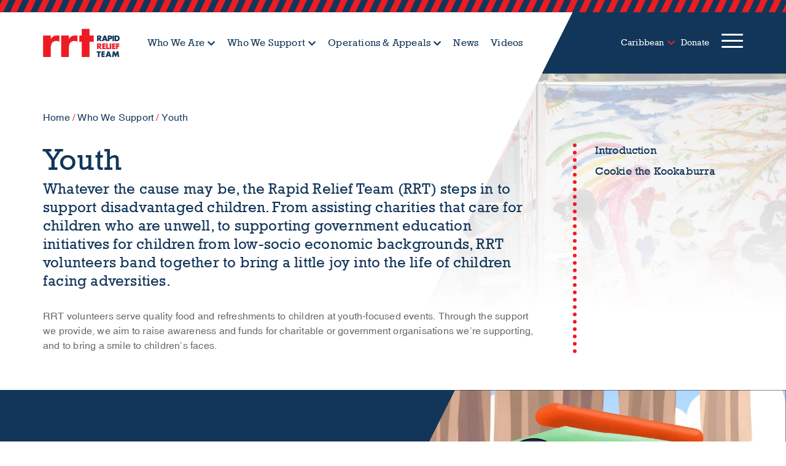

--- FILE ---
content_type: text/html; charset=UTF-8
request_url: https://rrtglobal.org/cr/who-we-support/youth/
body_size: 28297
content:
<!DOCTYPE html><html lang="en-ZA"><head>
 <script>(function(w,d,s,l,i){w[l]=w[l]||[];w[l].push({'gtm.start':
															  new Date().getTime(),event:'gtm.js'});var f=d.getElementsByTagName(s)[0],
				j=d.createElement(s),dl=l!='dataLayer'?'&l='+l:'';j.async=true;j.src=
					'https://www.googletagmanager.com/gtm.js?id='+i+dl;f.parentNode.insertBefore(j,f);
									})(window,document,'script','dataLayer','GTM-T9Z5TXQ');</script> <meta charset="UTF-8"><meta name="viewport" content="width=device-width, initial-scale=1, shrink-to-fit=no"><link rel="profile" href="http://gmpg.org/xfn/11"><meta name='robots' content='index, follow, max-image-preview:large, max-snippet:-1, max-video-preview:-1' /><style>img:is([sizes="auto" i], [sizes^="auto," i]) { contain-intrinsic-size: 3000px 1500px }</style><title>Youth - Rapid Relief Team</title><link rel="canonical" href="https://rrtglobal.org/cr/who-we-support/youth/" /><meta property="og:locale" content="en_US" /><meta property="og:type" content="article" /><meta property="og:title" content="Youth - Rapid Relief Team" /><meta property="og:description" content="[...]Read More... from Youth" /><meta property="og:url" content="https://rrtglobal.org/cr/who-we-support/youth/" /><meta property="og:site_name" content="Rapid Relief Team" /><meta property="article:modified_time" content="2021-09-10T03:20:46+00:00" /><meta property="og:image" content="https://rrtglobal.org/wp-content/uploads/2020/04/5DL_6760-scaled.jpg" /><meta property="og:image:width" content="2560" /><meta property="og:image:height" content="1707" /><meta property="og:image:type" content="image/jpeg" /><meta name="twitter:card" content="summary_large_image" /> <script type="application/ld+json" class="yoast-schema-graph">{"@context":"https://schema.org","@graph":[{"@type":"WebPage","@id":"https://rrtglobal.org/cr/who-we-support/youth/","url":"https://rrtglobal.org/cr/who-we-support/youth/","name":"Youth - Rapid Relief Team","isPartOf":{"@id":"https://rrtglobal.org/cr/#website"},"primaryImageOfPage":{"@id":"https://rrtglobal.org/cr/who-we-support/youth/#primaryimage"},"image":{"@id":"https://rrtglobal.org/cr/who-we-support/youth/#primaryimage"},"thumbnailUrl":"https://rrtglobal.org/wp-content/uploads/2020/04/5DL_6760-scaled.jpg","datePublished":"2020-06-30T01:38:26+00:00","dateModified":"2021-09-10T03:20:46+00:00","breadcrumb":{"@id":"https://rrtglobal.org/cr/who-we-support/youth/#breadcrumb"},"inLanguage":"en-ZA","potentialAction":[{"@type":"ReadAction","target":["https://rrtglobal.org/cr/who-we-support/youth/"]}]},{"@type":"ImageObject","inLanguage":"en-ZA","@id":"https://rrtglobal.org/cr/who-we-support/youth/#primaryimage","url":"https://rrtglobal.org/wp-content/uploads/2020/04/5DL_6760-scaled.jpg","contentUrl":"https://rrtglobal.org/wp-content/uploads/2020/04/5DL_6760-scaled.jpg","width":2560,"height":1707},{"@type":"BreadcrumbList","@id":"https://rrtglobal.org/cr/who-we-support/youth/#breadcrumb","itemListElement":[{"@type":"ListItem","position":1,"name":"Home","item":"https://rrtglobal.org/cr/"},{"@type":"ListItem","position":2,"name":"Who We Support","item":"https://rrtglobal.org/cr/who-we-support/"},{"@type":"ListItem","position":3,"name":"Youth"}]},{"@type":"WebSite","@id":"https://rrtglobal.org/cr/#website","url":"https://rrtglobal.org/cr/","name":"Rapid Relief Team","description":"","publisher":{"@id":"https://rrtglobal.org/cr/#organization"},"potentialAction":[{"@type":"SearchAction","target":{"@type":"EntryPoint","urlTemplate":"https://rrtglobal.org/cr/?s={search_term_string}"},"query-input":{"@type":"PropertyValueSpecification","valueRequired":true,"valueName":"search_term_string"}}],"inLanguage":"en-ZA"},{"@type":"Organization","@id":"https://rrtglobal.org/cr/#organization","name":"Rapid Relief Team","url":"https://rrtglobal.org/cr/","logo":{"@type":"ImageObject","inLanguage":"en-ZA","@id":"https://rrtglobal.org/cr/#/schema/logo/image/","url":"https://rrtglobal.org/wp-content/uploads/2020/07/5134-RRT-Logo-Full-Color-1.png","contentUrl":"https://rrtglobal.org/wp-content/uploads/2020/07/5134-RRT-Logo-Full-Color-1.png","width":690,"height":256,"caption":"Rapid Relief Team"},"image":{"@id":"https://rrtglobal.org/cr/#/schema/logo/image/"}}]}</script> <link rel='dns-prefetch' href='//maps.googleapis.com' /><link rel='dns-prefetch' href='//fast.wistia.com' /><link rel='dns-prefetch' href='//cdnjs.cloudflare.com' /><link rel="alternate" type="application/rss+xml" title="Rapid Relief Team &raquo; Feed" href="https://rrtglobal.org/cr/feed/" />
 <script src="//www.googletagmanager.com/gtag/js?id=G-ZQ3QKZM98D"  data-cfasync="false" data-wpfc-render="false" async></script> <script data-cfasync="false" data-wpfc-render="false">var mi_version = '9.11.1';
				var mi_track_user = true;
				var mi_no_track_reason = '';
								var MonsterInsightsDefaultLocations = {"page_location":"https:\/\/rrtglobal.org\/cr\/who-we-support\/youth\/"};
								if ( typeof MonsterInsightsPrivacyGuardFilter === 'function' ) {
					var MonsterInsightsLocations = (typeof MonsterInsightsExcludeQuery === 'object') ? MonsterInsightsPrivacyGuardFilter( MonsterInsightsExcludeQuery ) : MonsterInsightsPrivacyGuardFilter( MonsterInsightsDefaultLocations );
				} else {
					var MonsterInsightsLocations = (typeof MonsterInsightsExcludeQuery === 'object') ? MonsterInsightsExcludeQuery : MonsterInsightsDefaultLocations;
				}

								var disableStrs = [
										'ga-disable-G-ZQ3QKZM98D',
									];

				/* Function to detect opted out users */
				function __gtagTrackerIsOptedOut() {
					for (var index = 0; index < disableStrs.length; index++) {
						if (document.cookie.indexOf(disableStrs[index] + '=true') > -1) {
							return true;
						}
					}

					return false;
				}

				/* Disable tracking if the opt-out cookie exists. */
				if (__gtagTrackerIsOptedOut()) {
					for (var index = 0; index < disableStrs.length; index++) {
						window[disableStrs[index]] = true;
					}
				}

				/* Opt-out function */
				function __gtagTrackerOptout() {
					for (var index = 0; index < disableStrs.length; index++) {
						document.cookie = disableStrs[index] + '=true; expires=Thu, 31 Dec 2099 23:59:59 UTC; path=/';
						window[disableStrs[index]] = true;
					}
				}

				if ('undefined' === typeof gaOptout) {
					function gaOptout() {
						__gtagTrackerOptout();
					}
				}
								window.dataLayer = window.dataLayer || [];

				window.MonsterInsightsDualTracker = {
					helpers: {},
					trackers: {},
				};
				if (mi_track_user) {
					function __gtagDataLayer() {
						dataLayer.push(arguments);
					}

					function __gtagTracker(type, name, parameters) {
						if (!parameters) {
							parameters = {};
						}

						if (parameters.send_to) {
							__gtagDataLayer.apply(null, arguments);
							return;
						}

						if (type === 'event') {
														parameters.send_to = monsterinsights_frontend.v4_id;
							var hookName = name;
							if (typeof parameters['event_category'] !== 'undefined') {
								hookName = parameters['event_category'] + ':' + name;
							}

							if (typeof MonsterInsightsDualTracker.trackers[hookName] !== 'undefined') {
								MonsterInsightsDualTracker.trackers[hookName](parameters);
							} else {
								__gtagDataLayer('event', name, parameters);
							}
							
						} else {
							__gtagDataLayer.apply(null, arguments);
						}
					}

					__gtagTracker('js', new Date());
					__gtagTracker('set', {
						'developer_id.dZGIzZG': true,
											});
					if ( MonsterInsightsLocations.page_location ) {
						__gtagTracker('set', MonsterInsightsLocations);
					}
										__gtagTracker('config', 'G-ZQ3QKZM98D', {"forceSSL":"true","link_attribution":"true"} );
										window.gtag = __gtagTracker;										(function () {
						/* https://developers.google.com/analytics/devguides/collection/analyticsjs/ */
						/* ga and __gaTracker compatibility shim. */
						var noopfn = function () {
							return null;
						};
						var newtracker = function () {
							return new Tracker();
						};
						var Tracker = function () {
							return null;
						};
						var p = Tracker.prototype;
						p.get = noopfn;
						p.set = noopfn;
						p.send = function () {
							var args = Array.prototype.slice.call(arguments);
							args.unshift('send');
							__gaTracker.apply(null, args);
						};
						var __gaTracker = function () {
							var len = arguments.length;
							if (len === 0) {
								return;
							}
							var f = arguments[len - 1];
							if (typeof f !== 'object' || f === null || typeof f.hitCallback !== 'function') {
								if ('send' === arguments[0]) {
									var hitConverted, hitObject = false, action;
									if ('event' === arguments[1]) {
										if ('undefined' !== typeof arguments[3]) {
											hitObject = {
												'eventAction': arguments[3],
												'eventCategory': arguments[2],
												'eventLabel': arguments[4],
												'value': arguments[5] ? arguments[5] : 1,
											}
										}
									}
									if ('pageview' === arguments[1]) {
										if ('undefined' !== typeof arguments[2]) {
											hitObject = {
												'eventAction': 'page_view',
												'page_path': arguments[2],
											}
										}
									}
									if (typeof arguments[2] === 'object') {
										hitObject = arguments[2];
									}
									if (typeof arguments[5] === 'object') {
										Object.assign(hitObject, arguments[5]);
									}
									if ('undefined' !== typeof arguments[1].hitType) {
										hitObject = arguments[1];
										if ('pageview' === hitObject.hitType) {
											hitObject.eventAction = 'page_view';
										}
									}
									if (hitObject) {
										action = 'timing' === arguments[1].hitType ? 'timing_complete' : hitObject.eventAction;
										hitConverted = mapArgs(hitObject);
										__gtagTracker('event', action, hitConverted);
									}
								}
								return;
							}

							function mapArgs(args) {
								var arg, hit = {};
								var gaMap = {
									'eventCategory': 'event_category',
									'eventAction': 'event_action',
									'eventLabel': 'event_label',
									'eventValue': 'event_value',
									'nonInteraction': 'non_interaction',
									'timingCategory': 'event_category',
									'timingVar': 'name',
									'timingValue': 'value',
									'timingLabel': 'event_label',
									'page': 'page_path',
									'location': 'page_location',
									'title': 'page_title',
									'referrer' : 'page_referrer',
								};
								for (arg in args) {
																		if (!(!args.hasOwnProperty(arg) || !gaMap.hasOwnProperty(arg))) {
										hit[gaMap[arg]] = args[arg];
									} else {
										hit[arg] = args[arg];
									}
								}
								return hit;
							}

							try {
								f.hitCallback();
							} catch (ex) {
							}
						};
						__gaTracker.create = newtracker;
						__gaTracker.getByName = newtracker;
						__gaTracker.getAll = function () {
							return [];
						};
						__gaTracker.remove = noopfn;
						__gaTracker.loaded = true;
						window['__gaTracker'] = __gaTracker;
					})();
									} else {
										console.log("");
					(function () {
						function __gtagTracker() {
							return null;
						}

						window['__gtagTracker'] = __gtagTracker;
						window['gtag'] = __gtagTracker;
					})();
									}</script> <link data-optimized="1" rel='stylesheet' id='embedpress-plyr-css-css' href='https://rrtglobal.org/wp-content/litespeed/css/97f5e83142cb8c04d4747ff29e0fbb14.css?ver=fbb14' media='all' /><link data-optimized="1" rel='stylesheet' id='embedpress-carousel-vendor-css-css' href='https://rrtglobal.org/wp-content/litespeed/css/4b91ff5535813b81eb170057f8ff2c3f.css?ver=f2c3f' media='all' /><link data-optimized="1" rel='stylesheet' id='embedpress-glider-css-css' href='https://rrtglobal.org/wp-content/litespeed/css/42bf0bfdfc8fa2c5891f957a4a664efc.css?ver=64efc' media='all' /><link data-optimized="1" rel='stylesheet' id='embedpress-css-css' href='https://rrtglobal.org/wp-content/litespeed/css/9f289b26c46069b6c5573e364dc87285.css?ver=87285' media='all' /><link data-optimized="1" rel='stylesheet' id='embedpress-blocks-style-css' href='https://rrtglobal.org/wp-content/litespeed/css/5d18d14e7244d082602efdf8801af770.css?ver=af770' media='all' /><link data-optimized="1" rel='stylesheet' id='wp-block-library-css' href='https://rrtglobal.org/wp-content/litespeed/css/34406a0ac55c2c53c97b121d043dc40c.css?ver=dc40c' media='all' /><style id='classic-theme-styles-inline-css'>/*! This file is auto-generated */
.wp-block-button__link{color:#fff;background-color:#32373c;border-radius:9999px;box-shadow:none;text-decoration:none;padding:calc(.667em + 2px) calc(1.333em + 2px);font-size:1.125em}.wp-block-file__button{background:#32373c;color:#fff;text-decoration:none}</style><style id='global-styles-inline-css'>:root{--wp--preset--aspect-ratio--square: 1;--wp--preset--aspect-ratio--4-3: 4/3;--wp--preset--aspect-ratio--3-4: 3/4;--wp--preset--aspect-ratio--3-2: 3/2;--wp--preset--aspect-ratio--2-3: 2/3;--wp--preset--aspect-ratio--16-9: 16/9;--wp--preset--aspect-ratio--9-16: 9/16;--wp--preset--color--black: #000000;--wp--preset--color--cyan-bluish-gray: #abb8c3;--wp--preset--color--white: #fff;--wp--preset--color--pale-pink: #f78da7;--wp--preset--color--vivid-red: #cf2e2e;--wp--preset--color--luminous-vivid-orange: #ff6900;--wp--preset--color--luminous-vivid-amber: #fcb900;--wp--preset--color--light-green-cyan: #7bdcb5;--wp--preset--color--vivid-green-cyan: #00d084;--wp--preset--color--pale-cyan-blue: #8ed1fc;--wp--preset--color--vivid-cyan-blue: #0693e3;--wp--preset--color--vivid-purple: #9b51e0;--wp--preset--color--blue: #007bff;--wp--preset--color--indigo: #6610f2;--wp--preset--color--purple: #5533ff;--wp--preset--color--pink: #e83e8c;--wp--preset--color--red: #dc3545;--wp--preset--color--orange: #fd7e14;--wp--preset--color--yellow: #ffc107;--wp--preset--color--green: #28a745;--wp--preset--color--teal: #20c997;--wp--preset--color--cyan: #17a2b8;--wp--preset--color--gray: #6c757d;--wp--preset--color--gray-dark: #343a40;--wp--preset--gradient--vivid-cyan-blue-to-vivid-purple: linear-gradient(135deg,rgba(6,147,227,1) 0%,rgb(155,81,224) 100%);--wp--preset--gradient--light-green-cyan-to-vivid-green-cyan: linear-gradient(135deg,rgb(122,220,180) 0%,rgb(0,208,130) 100%);--wp--preset--gradient--luminous-vivid-amber-to-luminous-vivid-orange: linear-gradient(135deg,rgba(252,185,0,1) 0%,rgba(255,105,0,1) 100%);--wp--preset--gradient--luminous-vivid-orange-to-vivid-red: linear-gradient(135deg,rgba(255,105,0,1) 0%,rgb(207,46,46) 100%);--wp--preset--gradient--very-light-gray-to-cyan-bluish-gray: linear-gradient(135deg,rgb(238,238,238) 0%,rgb(169,184,195) 100%);--wp--preset--gradient--cool-to-warm-spectrum: linear-gradient(135deg,rgb(74,234,220) 0%,rgb(151,120,209) 20%,rgb(207,42,186) 40%,rgb(238,44,130) 60%,rgb(251,105,98) 80%,rgb(254,248,76) 100%);--wp--preset--gradient--blush-light-purple: linear-gradient(135deg,rgb(255,206,236) 0%,rgb(152,150,240) 100%);--wp--preset--gradient--blush-bordeaux: linear-gradient(135deg,rgb(254,205,165) 0%,rgb(254,45,45) 50%,rgb(107,0,62) 100%);--wp--preset--gradient--luminous-dusk: linear-gradient(135deg,rgb(255,203,112) 0%,rgb(199,81,192) 50%,rgb(65,88,208) 100%);--wp--preset--gradient--pale-ocean: linear-gradient(135deg,rgb(255,245,203) 0%,rgb(182,227,212) 50%,rgb(51,167,181) 100%);--wp--preset--gradient--electric-grass: linear-gradient(135deg,rgb(202,248,128) 0%,rgb(113,206,126) 100%);--wp--preset--gradient--midnight: linear-gradient(135deg,rgb(2,3,129) 0%,rgb(40,116,252) 100%);--wp--preset--font-size--small: 13px;--wp--preset--font-size--medium: 20px;--wp--preset--font-size--large: 36px;--wp--preset--font-size--x-large: 42px;--wp--preset--spacing--20: 0.44rem;--wp--preset--spacing--30: 0.67rem;--wp--preset--spacing--40: 1rem;--wp--preset--spacing--50: 1.5rem;--wp--preset--spacing--60: 2.25rem;--wp--preset--spacing--70: 3.38rem;--wp--preset--spacing--80: 5.06rem;--wp--preset--shadow--natural: 6px 6px 9px rgba(0, 0, 0, 0.2);--wp--preset--shadow--deep: 12px 12px 50px rgba(0, 0, 0, 0.4);--wp--preset--shadow--sharp: 6px 6px 0px rgba(0, 0, 0, 0.2);--wp--preset--shadow--outlined: 6px 6px 0px -3px rgba(255, 255, 255, 1), 6px 6px rgba(0, 0, 0, 1);--wp--preset--shadow--crisp: 6px 6px 0px rgba(0, 0, 0, 1);}:where(.is-layout-flex){gap: 0.5em;}:where(.is-layout-grid){gap: 0.5em;}body .is-layout-flex{display: flex;}.is-layout-flex{flex-wrap: wrap;align-items: center;}.is-layout-flex > :is(*, div){margin: 0;}body .is-layout-grid{display: grid;}.is-layout-grid > :is(*, div){margin: 0;}:where(.wp-block-columns.is-layout-flex){gap: 2em;}:where(.wp-block-columns.is-layout-grid){gap: 2em;}:where(.wp-block-post-template.is-layout-flex){gap: 1.25em;}:where(.wp-block-post-template.is-layout-grid){gap: 1.25em;}.has-black-color{color: var(--wp--preset--color--black) !important;}.has-cyan-bluish-gray-color{color: var(--wp--preset--color--cyan-bluish-gray) !important;}.has-white-color{color: var(--wp--preset--color--white) !important;}.has-pale-pink-color{color: var(--wp--preset--color--pale-pink) !important;}.has-vivid-red-color{color: var(--wp--preset--color--vivid-red) !important;}.has-luminous-vivid-orange-color{color: var(--wp--preset--color--luminous-vivid-orange) !important;}.has-luminous-vivid-amber-color{color: var(--wp--preset--color--luminous-vivid-amber) !important;}.has-light-green-cyan-color{color: var(--wp--preset--color--light-green-cyan) !important;}.has-vivid-green-cyan-color{color: var(--wp--preset--color--vivid-green-cyan) !important;}.has-pale-cyan-blue-color{color: var(--wp--preset--color--pale-cyan-blue) !important;}.has-vivid-cyan-blue-color{color: var(--wp--preset--color--vivid-cyan-blue) !important;}.has-vivid-purple-color{color: var(--wp--preset--color--vivid-purple) !important;}.has-black-background-color{background-color: var(--wp--preset--color--black) !important;}.has-cyan-bluish-gray-background-color{background-color: var(--wp--preset--color--cyan-bluish-gray) !important;}.has-white-background-color{background-color: var(--wp--preset--color--white) !important;}.has-pale-pink-background-color{background-color: var(--wp--preset--color--pale-pink) !important;}.has-vivid-red-background-color{background-color: var(--wp--preset--color--vivid-red) !important;}.has-luminous-vivid-orange-background-color{background-color: var(--wp--preset--color--luminous-vivid-orange) !important;}.has-luminous-vivid-amber-background-color{background-color: var(--wp--preset--color--luminous-vivid-amber) !important;}.has-light-green-cyan-background-color{background-color: var(--wp--preset--color--light-green-cyan) !important;}.has-vivid-green-cyan-background-color{background-color: var(--wp--preset--color--vivid-green-cyan) !important;}.has-pale-cyan-blue-background-color{background-color: var(--wp--preset--color--pale-cyan-blue) !important;}.has-vivid-cyan-blue-background-color{background-color: var(--wp--preset--color--vivid-cyan-blue) !important;}.has-vivid-purple-background-color{background-color: var(--wp--preset--color--vivid-purple) !important;}.has-black-border-color{border-color: var(--wp--preset--color--black) !important;}.has-cyan-bluish-gray-border-color{border-color: var(--wp--preset--color--cyan-bluish-gray) !important;}.has-white-border-color{border-color: var(--wp--preset--color--white) !important;}.has-pale-pink-border-color{border-color: var(--wp--preset--color--pale-pink) !important;}.has-vivid-red-border-color{border-color: var(--wp--preset--color--vivid-red) !important;}.has-luminous-vivid-orange-border-color{border-color: var(--wp--preset--color--luminous-vivid-orange) !important;}.has-luminous-vivid-amber-border-color{border-color: var(--wp--preset--color--luminous-vivid-amber) !important;}.has-light-green-cyan-border-color{border-color: var(--wp--preset--color--light-green-cyan) !important;}.has-vivid-green-cyan-border-color{border-color: var(--wp--preset--color--vivid-green-cyan) !important;}.has-pale-cyan-blue-border-color{border-color: var(--wp--preset--color--pale-cyan-blue) !important;}.has-vivid-cyan-blue-border-color{border-color: var(--wp--preset--color--vivid-cyan-blue) !important;}.has-vivid-purple-border-color{border-color: var(--wp--preset--color--vivid-purple) !important;}.has-vivid-cyan-blue-to-vivid-purple-gradient-background{background: var(--wp--preset--gradient--vivid-cyan-blue-to-vivid-purple) !important;}.has-light-green-cyan-to-vivid-green-cyan-gradient-background{background: var(--wp--preset--gradient--light-green-cyan-to-vivid-green-cyan) !important;}.has-luminous-vivid-amber-to-luminous-vivid-orange-gradient-background{background: var(--wp--preset--gradient--luminous-vivid-amber-to-luminous-vivid-orange) !important;}.has-luminous-vivid-orange-to-vivid-red-gradient-background{background: var(--wp--preset--gradient--luminous-vivid-orange-to-vivid-red) !important;}.has-very-light-gray-to-cyan-bluish-gray-gradient-background{background: var(--wp--preset--gradient--very-light-gray-to-cyan-bluish-gray) !important;}.has-cool-to-warm-spectrum-gradient-background{background: var(--wp--preset--gradient--cool-to-warm-spectrum) !important;}.has-blush-light-purple-gradient-background{background: var(--wp--preset--gradient--blush-light-purple) !important;}.has-blush-bordeaux-gradient-background{background: var(--wp--preset--gradient--blush-bordeaux) !important;}.has-luminous-dusk-gradient-background{background: var(--wp--preset--gradient--luminous-dusk) !important;}.has-pale-ocean-gradient-background{background: var(--wp--preset--gradient--pale-ocean) !important;}.has-electric-grass-gradient-background{background: var(--wp--preset--gradient--electric-grass) !important;}.has-midnight-gradient-background{background: var(--wp--preset--gradient--midnight) !important;}.has-small-font-size{font-size: var(--wp--preset--font-size--small) !important;}.has-medium-font-size{font-size: var(--wp--preset--font-size--medium) !important;}.has-large-font-size{font-size: var(--wp--preset--font-size--large) !important;}.has-x-large-font-size{font-size: var(--wp--preset--font-size--x-large) !important;}
:where(.wp-block-post-template.is-layout-flex){gap: 1.25em;}:where(.wp-block-post-template.is-layout-grid){gap: 1.25em;}
:where(.wp-block-columns.is-layout-flex){gap: 2em;}:where(.wp-block-columns.is-layout-grid){gap: 2em;}
:root :where(.wp-block-pullquote){font-size: 1.5em;line-height: 1.6;}</style><link data-optimized="1" rel='stylesheet' id='cff-css' href='https://rrtglobal.org/wp-content/litespeed/css/8dd2f3e80489886dc005d00454dd2008.css?ver=d2008' media='all' /><link data-optimized="1" rel='stylesheet' id='wpml-legacy-dropdown-0-css' href='https://rrtglobal.org/wp-content/litespeed/css/ff6d22effdbbc980f7e2425b717be6d7.css?ver=be6d7' media='all' /><link data-optimized="1" rel='stylesheet' id='wpml-menu-item-0-css' href='https://rrtglobal.org/wp-content/litespeed/css/115e050fac16fe30b46d420b297323db.css?ver=323db' media='all' /><link data-optimized="1" rel='stylesheet' id='child-understrap-styles-css' href='https://rrtglobal.org/wp-content/litespeed/css/3560cb886a6247038b033d30ce6ca2b6.css?ver=ca2b6' media='all' /><link data-optimized="1" rel='stylesheet' id='child-styles-css' href='https://rrtglobal.org/wp-content/litespeed/css/b8b864d8c104a97dc18027257d855ac4.css?ver=55ac4' media='all' /> <script id="wpml-cookie-js-extra">var wpml_cookies = {"wp-wpml_current_language":{"value":"cr","expires":1,"path":"\/"}};
var wpml_cookies = {"wp-wpml_current_language":{"value":"cr","expires":1,"path":"\/"}};</script> <script data-optimized="1" src="https://rrtglobal.org/wp-content/litespeed/js/3970649da823981ca25cccc6378a15df.js?ver=a15df" id="wpml-cookie-js" defer data-wp-strategy="defer"></script> <script src="https://rrtglobal.org/wp-includes/js/jquery/jquery.min.js" id="jquery-core-js"></script> <script data-optimized="1" src="https://rrtglobal.org/wp-content/litespeed/js/3e73f5b07d8a2698da38c8f6e4efeaa2.js?ver=feaa2" id="jquery-migrate-js"></script> <script data-optimized="1" src="https://rrtglobal.org/wp-content/litespeed/js/b729edbf866485b76973c86e6021fcaf.js?ver=1fcaf" id="bodhi-dompurify-library-js"></script> <script src="https://rrtglobal.org/wp-content/plugins/google-analytics-for-wordpress/assets/js/frontend-gtag.js" id="monsterinsights-frontend-script-js" async data-wp-strategy="async"></script> <script data-cfasync="false" data-wpfc-render="false" id='monsterinsights-frontend-script-js-extra'>var monsterinsights_frontend = {"js_events_tracking":"true","download_extensions":"doc,pdf,ppt,zip,xls,docx,pptx,xlsx","inbound_paths":"[{\"path\":\"\\\/go\\\/\",\"label\":\"affiliate\"},{\"path\":\"\\\/recommend\\\/\",\"label\":\"affiliate\"}]","home_url":"https:\/\/rrtglobal.org\/cr\/","hash_tracking":"false","v4_id":"G-ZQ3QKZM98D"};</script> <script id="bodhi_svg_inline-js-extra">var svgSettings = {"skipNested":""};</script> <script data-optimized="1" src="https://rrtglobal.org/wp-content/litespeed/js/ce194f0aceac87c7330d3701279a4262.js?ver=a4262" id="bodhi_svg_inline-js"></script> <script id="bodhi_svg_inline-js-after">cssTarget={"Bodhi":"img.style-svg","ForceInlineSVG":"style-svg"};ForceInlineSVGActive="true";frontSanitizationEnabled="on";</script> <script data-optimized="1" src="https://rrtglobal.org/wp-content/litespeed/js/9ca5567604ed9cf993f70023a1ee035e.js?ver=e035e" id="wpml-legacy-dropdown-0-js"></script> <script src="//cdnjs.cloudflare.com/ajax/libs/bodymovin/5.5.0/lottie.js?ver=da7ffcd1c465193902f910170b4fc9b9" id="lottie-js"></script> <link rel="https://api.w.org/" href="https://rrtglobal.org/cr/wp-json/" /><link rel="alternate" title="JSON" type="application/json" href="https://rrtglobal.org/cr/wp-json/wp/v2/who_we_support/62326" /><link rel="EditURI" type="application/rsd+xml" title="RSD" href="https://rrtglobal.org/xmlrpc.php?rsd" /><link rel='shortlink' href='https://rrtglobal.org/cr/?p=62326' /><meta name="generator" content="WPML ver:4.7.6 stt:74,68,72,12,37,1,4,3,27,67,50,70,66,69;" />
 <script type="text/javascript">var cffsiteurl = "https://rrtglobal.org/wp-content/plugins";
var cffajaxurl = "https://rrtglobal.org/wp-admin/admin-ajax.php";


var cfflinkhashtags = "true";</script> 
<!-- Block uncached by LiteSpeed Cache 7.5.0.1 on 2026-01-23 06:14:04 --><meta name="mobile-web-app-capable" content="yes"><meta name="apple-mobile-web-app-capable" content="yes"><meta name="apple-mobile-web-app-title" content="Rapid Relief Team - "><link rel="icon" href="https://rrtglobal.org/wp-content/uploads/2020/06/rrt-logo-150x150.png" sizes="32x32" /><link rel="icon" href="https://rrtglobal.org/wp-content/uploads/2020/06/rrt-logo.png" sizes="192x192" /><link rel="apple-touch-icon" href="https://rrtglobal.org/wp-content/uploads/2020/06/rrt-logo.png" /><meta name="msapplication-TileImage" content="https://rrtglobal.org/wp-content/uploads/2020/06/rrt-logo.png" /></head><body class="wp-singular who_we_support-template-default single single-who_we_support postid-62326 wp-custom-logo wp-embed-responsive wp-theme-understrap wp-child-theme-understrap-child group-blog understrap-has-sidebar" itemscope itemtype="http://schema.org/WebSite">
<noscript><iframe src="https://www.googletagmanager.com/ns.html?id=GTM-T9Z5TXQ"
height="0" width="0" style="display:none;visibility:hidden"></iframe></noscript><div class="preloader"><div class="icon"></div></div><div class="site" id="page"><div class="ie-message" style="display: none;"><p>This website does not support Internet Explorer. Please upgrade to a newer, modern browser such as Google Chrome or Mozilla Firefox for an optimal viewing experience.</p></div><div class="header-container"><div class="striped-divider"></div><div id="main-header" class="container"><div class="row"><div class="header-left col-6 col-sm-6 col-lg-8 col-xl-9"><div id="logo">
<a href="https://rrtglobal.org/cr/" class="navbar-brand custom-logo-link" rel="home"><img width="690" height="256" src="https://rrtglobal.org/wp-content/uploads/2020/07/5134-RRT-Logo-Full-Color-1.png" class="img-fluid" alt="Rapid Relief Team" decoding="async" fetchpriority="high" srcset="https://rrtglobal.org/wp-content/uploads/2020/07/5134-RRT-Logo-Full-Color-1.png 690w, https://rrtglobal.org/wp-content/uploads/2020/07/5134-RRT-Logo-Full-Color-1-300x111.png.webp 300w" sizes="(max-width: 690px) 100vw, 690px" /></a></div><nav id="secondary-nav" class="navbar navbar-expand bg-white" aria-labelledby="secondary-nav-label"><div id="secondaryNav" class="collapse navbar-collapse"><ul id="menu-secondary-menu-caribbean" class="navbar-nav toggle-dropdown"><li itemscope="itemscope" itemtype="https://www.schema.org/SiteNavigationElement" id="menu-item-62422" class="menu-item menu-item-type-post_type menu-item-object-page menu-item-has-children dropdown menu-item-62422 nav-item secondary-item"><a title="Who We Are" href="https://rrtglobal.org/cr/who-we-are/" aria-haspopup="true" aria-expanded="false" class="dropdown-toggle nav-link" id="menu-item-dropdown-62422">Who We Are</a><ul class="dropdown-menu" aria-labelledby="menu-item-dropdown-62422" role="menu"><li itemscope="itemscope" itemtype="https://www.schema.org/SiteNavigationElement" id="menu-item-121148" class="menu-item menu-item-type-post_type menu-item-object-page menu-item-121148 nav-item secondary-item"><a title="Our Purpose" href="https://rrtglobal.org/cr/who-we-are/our-purpose/" class="dropdown-item">Our Purpose</a></li><li itemscope="itemscope" itemtype="https://www.schema.org/SiteNavigationElement" id="menu-item-62484" class="menu-item menu-item-type-post_type menu-item-object-page menu-item-62484 nav-item secondary-item"><a title="Where We Serve" href="https://rrtglobal.org/cr/who-we-are/where-we-serve/" class="dropdown-item">Where We Serve</a></li><li itemscope="itemscope" itemtype="https://www.schema.org/SiteNavigationElement" id="menu-item-62423" class="menu-item menu-item-type-post_type menu-item-object-page menu-item-62423 nav-item secondary-item"><a title="Our Sponsors" href="https://rrtglobal.org/cr/who-we-are/our-sponsors/" class="dropdown-item">Our Sponsors</a></li><li itemscope="itemscope" itemtype="https://www.schema.org/SiteNavigationElement" id="menu-item-62424" class="menu-item menu-item-type-post_type menu-item-object-page menu-item-62424 nav-item secondary-item"><a title="Our Beneficiaries" href="https://rrtglobal.org/cr/who-we-are/our-beneficiaries/" class="dropdown-item">Our Beneficiaries</a></li></ul></li><li itemscope="itemscope" itemtype="https://www.schema.org/SiteNavigationElement" id="menu-item-62485" class="menu-item menu-item-type-post_type menu-item-object-page current-menu-ancestor current-menu-parent current_page_parent current_page_ancestor menu-item-has-children dropdown active menu-item-62485 nav-item secondary-item"><a title="Who We Support" href="https://rrtglobal.org/cr/who-we-support/" aria-haspopup="true" aria-expanded="false" class="dropdown-toggle nav-link" id="menu-item-dropdown-62485">Who We Support</a><ul class="dropdown-menu" aria-labelledby="menu-item-dropdown-62485" role="menu"><li itemscope="itemscope" itemtype="https://www.schema.org/SiteNavigationElement" id="menu-item-62486" class="menu-item menu-item-type-post_type menu-item-object-operations_appeals menu-item-62486 nav-item secondary-item"><a title="Emergency &#038; Disaster Relief" href="https://rrtglobal.org/cr/who-we-support/emergency-disaster-relief/" class="dropdown-item">Emergency &#038; Disaster Relief</a></li><li itemscope="itemscope" itemtype="https://www.schema.org/SiteNavigationElement" id="menu-item-62524" class="menu-item menu-item-type-post_type menu-item-object-operations_appeals menu-item-62524 nav-item secondary-item"><a title="Health &#038; Disability" href="https://rrtglobal.org/cr/who-we-support/health-disability/" class="dropdown-item">Health &#038; Disability</a></li><li itemscope="itemscope" itemtype="https://www.schema.org/SiteNavigationElement" id="menu-item-62525" class="menu-item menu-item-type-post_type menu-item-object-operations_appeals current-menu-item active menu-item-62525 nav-item secondary-item"><a title="Youth" href="https://rrtglobal.org/cr/who-we-support/youth/" class="dropdown-item" aria-current="page">Youth</a></li><li itemscope="itemscope" itemtype="https://www.schema.org/SiteNavigationElement" id="menu-item-62526" class="menu-item menu-item-type-post_type menu-item-object-operations_appeals menu-item-62526 nav-item secondary-item"><a title="Homelessness, Poverty &#038; Hardship" href="https://rrtglobal.org/cr/who-we-support/homelessness/" class="dropdown-item">Homelessness, Poverty &#038; Hardship</a></li></ul></li><li itemscope="itemscope" itemtype="https://www.schema.org/SiteNavigationElement" id="menu-item-62527" class="menu-item menu-item-type-post_type menu-item-object-page menu-item-has-children dropdown menu-item-62527 nav-item secondary-item"><a title="Operations &amp; Appeals" href="https://rrtglobal.org/cr/operations-appeals/" aria-haspopup="true" aria-expanded="false" class="dropdown-toggle nav-link" id="menu-item-dropdown-62527">Operations &amp; Appeals</a><ul class="dropdown-menu" aria-labelledby="menu-item-dropdown-62527" role="menu"><li itemscope="itemscope" itemtype="https://www.schema.org/SiteNavigationElement" id="menu-item-133369" class="menu-item menu-item-type-custom menu-item-object-custom menu-item-133369 nav-item secondary-item"><a title="Operation 322" href="https://rrtglobal.org/cr/operations-appeals/operation-322/" class="dropdown-item">Operation 322</a></li><li itemscope="itemscope" itemtype="https://www.schema.org/SiteNavigationElement" id="menu-item-122291" class="menu-item menu-item-type-custom menu-item-object-custom menu-item-122291 nav-item secondary-item"><a title="Volcano Relief" href="https://rrtglobal.org/cr/operations-appeals/rrt-volcano-relief/" class="dropdown-item">Volcano Relief</a></li><li itemscope="itemscope" itemtype="https://www.schema.org/SiteNavigationElement" id="menu-item-117429" class="menu-item menu-item-type-custom menu-item-object-custom menu-item-117429 nav-item secondary-item"><a title="RRT Food Box" href="https://www.rrtglobal.org/cr/operations-appeals/rrt-food-box/" class="dropdown-item">RRT Food Box</a></li></ul></li><li itemscope="itemscope" itemtype="https://www.schema.org/SiteNavigationElement" id="menu-item-62558" class="menu-item menu-item-type-post_type menu-item-object-page current_page_parent menu-item-62558 nav-item secondary-item"><a title="News" href="https://rrtglobal.org/cr/news-media/" class="nav-link">News</a></li><li itemscope="itemscope" itemtype="https://www.schema.org/SiteNavigationElement" id="menu-item-137701" class="menu-item menu-item-type-custom menu-item-object-custom menu-item-137701 nav-item secondary-item"><a title="Videos" href="https://www.youtube.com/channel/UCHj4gjyUSQFvgfUhqy7vtpg" class="nav-link">Videos</a></li></ul></div></nav></div><div class="header-right col-6 col-sm-6 col-lg-4 col-xl-3 pl-lg-0"><nav id="controls-nav" class="navbar navbar-expand pl-lg-0" aria-labelledby="controls-nav-label"><div id="controlsNav" class="collapse navbar-collapse p-0"><ul id="menu-controls-menu-caribbean" class="navbar-nav"><li itemscope="itemscope" itemtype="https://www.schema.org/SiteNavigationElement" id="menu-item-wpml-ls-75-cr" class="menu-item-language menu-item-language-current menu-item wpml-ls-slot-75 wpml-ls-item wpml-ls-item-cr wpml-ls-current-language wpml-ls-menu-item menu-item-type-wpml_ls_menu_item menu-item-object-wpml_ls_menu_item menu-item-has-children dropdown menu-item-wpml-ls-75-cr nav-item controls-item"><a title="Switch to Caribbean" href="#" aria-haspopup="true" aria-expanded="false" class="dropdown-toggle nav-link" id="menu-item-dropdown-wpml-ls-75-cr"><span class="wpml-ls-native" lang="cr">Caribbean</span></a><ul class="dropdown-menu" aria-labelledby="menu-item-dropdown-wpml-ls-75-cr" role="menu"><li itemscope="itemscope" itemtype="https://www.schema.org/SiteNavigationElement" id="menu-item-wpml-ls-75-arg" class="menu-item-language menu-item wpml-ls-slot-75 wpml-ls-item wpml-ls-item-arg wpml-ls-menu-item wpml-ls-first-item menu-item-type-wpml_ls_menu_item menu-item-object-wpml_ls_menu_item menu-item-wpml-ls-75-arg nav-item controls-item"><a title="Switch to Argentina" href="https://rrtglobal.org/arg/who-we-support/juventud/" class="dropdown-item"><span class="wpml-ls-native" lang="arg">Argentina</span></a></li><li itemscope="itemscope" itemtype="https://www.schema.org/SiteNavigationElement" id="menu-item-wpml-ls-75-en" class="menu-item-language menu-item wpml-ls-slot-75 wpml-ls-item wpml-ls-item-en wpml-ls-menu-item menu-item-type-wpml_ls_menu_item menu-item-object-wpml_ls_menu_item menu-item-wpml-ls-75-en nav-item controls-item"><a title="Switch to Australia" href="https://rrtglobal.org/who-we-support/youth/" class="dropdown-item"><span class="wpml-ls-native" lang="en">Australia</span></a></li><li itemscope="itemscope" itemtype="https://www.schema.org/SiteNavigationElement" id="menu-item-wpml-ls-75-can" class="menu-item-language menu-item wpml-ls-slot-75 wpml-ls-item wpml-ls-item-can wpml-ls-menu-item menu-item-type-wpml_ls_menu_item menu-item-object-wpml_ls_menu_item menu-item-wpml-ls-75-can nav-item controls-item"><a title="Switch to Canada" href="https://rrtglobal.org/can/who-we-support/youth/" class="dropdown-item"><span class="wpml-ls-native" lang="can">Canada</span></a></li><li itemscope="itemscope" itemtype="https://www.schema.org/SiteNavigationElement" id="menu-item-wpml-ls-75-da" class="menu-item-language menu-item wpml-ls-slot-75 wpml-ls-item wpml-ls-item-da wpml-ls-menu-item menu-item-type-wpml_ls_menu_item menu-item-object-wpml_ls_menu_item menu-item-wpml-ls-75-da nav-item controls-item"><a title="Switch to Danmark" href="https://rrtglobal.org/da/who-we-support/ungdom/" class="dropdown-item"><span class="wpml-ls-native" lang="da">Danmark</span></a></li><li itemscope="itemscope" itemtype="https://www.schema.org/SiteNavigationElement" id="menu-item-wpml-ls-75-fr" class="menu-item-language menu-item wpml-ls-slot-75 wpml-ls-item wpml-ls-item-fr wpml-ls-menu-item menu-item-type-wpml_ls_menu_item menu-item-object-wpml_ls_menu_item menu-item-wpml-ls-75-fr nav-item controls-item"><a title="Switch to France" href="https://rrtglobal.org/fr/who-we-support/jeunes/" class="dropdown-item"><span class="wpml-ls-native" lang="fr">France</span></a></li><li itemscope="itemscope" itemtype="https://www.schema.org/SiteNavigationElement" id="menu-item-wpml-ls-75-de" class="menu-item-language menu-item wpml-ls-slot-75 wpml-ls-item wpml-ls-item-de wpml-ls-menu-item menu-item-type-wpml_ls_menu_item menu-item-object-wpml_ls_menu_item menu-item-wpml-ls-75-de nav-item controls-item"><a title="Switch to Deutsch" href="https://rrtglobal.org/de/who-we-support/junge-menschen/" class="dropdown-item"><span class="wpml-ls-native" lang="de">Deutsch</span></a></li><li itemscope="itemscope" itemtype="https://www.schema.org/SiteNavigationElement" id="menu-item-wpml-ls-75-it" class="menu-item-language menu-item wpml-ls-slot-75 wpml-ls-item wpml-ls-item-it wpml-ls-menu-item menu-item-type-wpml_ls_menu_item menu-item-object-wpml_ls_menu_item menu-item-wpml-ls-75-it nav-item controls-item"><a title="Switch to Italia" href="https://rrtglobal.org/it/who-we-support/giovani/" class="dropdown-item"><span class="wpml-ls-native" lang="it">Italia</span></a></li><li itemscope="itemscope" itemtype="https://www.schema.org/SiteNavigationElement" id="menu-item-wpml-ls-75-nl" class="menu-item-language menu-item wpml-ls-slot-75 wpml-ls-item wpml-ls-item-nl wpml-ls-menu-item menu-item-type-wpml_ls_menu_item menu-item-object-wpml_ls_menu_item menu-item-wpml-ls-75-nl nav-item controls-item"><a title="Switch to Nederland" href="https://rrtglobal.org/nl/who-we-support/jeugd/" class="dropdown-item"><span class="wpml-ls-native" lang="nl">Nederland</span></a></li><li itemscope="itemscope" itemtype="https://www.schema.org/SiteNavigationElement" id="menu-item-wpml-ls-75-nz" class="menu-item-language menu-item wpml-ls-slot-75 wpml-ls-item wpml-ls-item-nz wpml-ls-menu-item menu-item-type-wpml_ls_menu_item menu-item-object-wpml_ls_menu_item menu-item-wpml-ls-75-nz nav-item controls-item"><a title="Switch to New Zealand" href="https://rrtglobal.org/nz/who-we-support/youth/" class="dropdown-item"><span class="wpml-ls-native" lang="nz">New Zealand</span></a></li><li itemscope="itemscope" itemtype="https://www.schema.org/SiteNavigationElement" id="menu-item-wpml-ls-75-sv" class="menu-item-language menu-item wpml-ls-slot-75 wpml-ls-item wpml-ls-item-sv wpml-ls-menu-item menu-item-type-wpml_ls_menu_item menu-item-object-wpml_ls_menu_item menu-item-wpml-ls-75-sv nav-item controls-item"><a title="Switch to Svenska" href="https://rrtglobal.org/sv/who-we-support/ungdom/" class="dropdown-item"><span class="wpml-ls-native" lang="sv">Svenska</span></a></li><li itemscope="itemscope" itemtype="https://www.schema.org/SiteNavigationElement" id="menu-item-wpml-ls-75-ch" class="menu-item-language menu-item wpml-ls-slot-75 wpml-ls-item wpml-ls-item-ch wpml-ls-menu-item menu-item-type-wpml_ls_menu_item menu-item-object-wpml_ls_menu_item menu-item-wpml-ls-75-ch nav-item controls-item"><a title="Switch to Schweiz" href="https://rrtglobal.org/ch/who-we-support/jugend/" class="dropdown-item"><span class="wpml-ls-native" lang="ch">Schweiz</span></a></li><li itemscope="itemscope" itemtype="https://www.schema.org/SiteNavigationElement" id="menu-item-wpml-ls-75-gb" class="menu-item-language menu-item wpml-ls-slot-75 wpml-ls-item wpml-ls-item-gb wpml-ls-menu-item menu-item-type-wpml_ls_menu_item menu-item-object-wpml_ls_menu_item menu-item-wpml-ls-75-gb nav-item controls-item"><a title="Switch to United Kingdom" href="https://rrtglobal.org/gb/who-we-support/youth/" class="dropdown-item"><span class="wpml-ls-native" lang="gb">United Kingdom</span></a></li><li itemscope="itemscope" itemtype="https://www.schema.org/SiteNavigationElement" id="menu-item-wpml-ls-75-us" class="menu-item-language menu-item wpml-ls-slot-75 wpml-ls-item wpml-ls-item-us wpml-ls-menu-item wpml-ls-last-item menu-item-type-wpml_ls_menu_item menu-item-object-wpml_ls_menu_item menu-item-wpml-ls-75-us nav-item controls-item"><a title="Switch to USA" href="https://rrtglobal.org/us/who-we-support/youth/" class="dropdown-item"><span class="wpml-ls-native" lang="us">USA</span></a></li></ul></li><li itemscope="itemscope" itemtype="https://www.schema.org/SiteNavigationElement" id="menu-item-122015" class="menu-item menu-item-type-post_type menu-item-object-page menu-item-122015 nav-item controls-item"><a title="Donate" href="https://rrtglobal.org/cr/donations/" class="nav-link">Donate</a></li></ul></div></nav><nav id="mainNav-container" class="" aria-labelledby="main-nav-label">
<button class="hamburger hamburger--spin collapsed" type="button" data-toggle="collapse" data-target="#mainNav" aria-controls="mainNav" aria-expanded="false" aria-label="Toggle navigation">
<span class="hamburger-box">
<span class="hamburger-inner"></span>
</span>
</button><div id="mainNav" class="navbar-collapse collapse"><div id="mainNav-contents"><div id="mainNav-contents-inner"><div class="menu-primary-menu-caribbean-container"><ul id="main-menu" class="navbar-nav toggle-dropdown"><li itemscope="itemscope" itemtype="https://www.schema.org/SiteNavigationElement" id="menu-item-62386" class="menu-item menu-item-type-post_type menu-item-object-page menu-item-62386 nav-item"><a title="Contact" href="https://rrtglobal.org/cr/contact/" class="nav-link">Contact</a></li><li itemscope="itemscope" itemtype="https://www.schema.org/SiteNavigationElement" id="menu-item-62387" class="menu-item menu-item-type-post_type menu-item-object-page menu-item-has-children dropdown menu-item-62387 nav-item"><a title="Compliance" href="https://rrtglobal.org/cr/compliance/" aria-haspopup="true" aria-expanded="false" class="dropdown-toggle nav-link" id="menu-item-dropdown-62387">Compliance</a><ul class="dropdown-menu" aria-labelledby="menu-item-dropdown-62387" role="menu"><li itemscope="itemscope" itemtype="https://www.schema.org/SiteNavigationElement" id="menu-item-172410" class="menu-item menu-item-type-post_type menu-item-object-page menu-item-172410 nav-item"><a title="Revisiones anuales archivadas" href="https://rrtglobal.org/cr/compliance/revisiones-anuales-archivadas/" class="dropdown-item">Revisiones anuales archivadas</a></li></ul></li></ul></div><ul class="social-icons p-0"><li class="social-icon d-inline-block h4">
<a class="" href="https://www.facebook.com/RapidReliefTeamCAR" target="_blank">
<i class="fab fa-facebook-square"></i>
</a></li><li class="social-icon d-inline-block h4">
<a class="" href="https://www.linkedin.com/company/rapid-relief-team-car/" target="_blank">
<i class="fab fa-instagram"></i>
</a></li><li class="social-icon d-inline-block h4">
<a class="" href="https://twitter.com/rrt_au?lang=en" target="_blank">
<i class="fab fa-twitter"></i>
</a></li><li class="social-icon d-inline-block h4">
<a class="" href="https://www.linkedin.com/company/rapid-relief-team-car/" target="_blank">
<i class="fab fa-linkedin"></i>
</a></li><li class="social-icon d-inline-block h4">
<a class="" href="https://www.youtube.com/channel/UCHj4gjyUSQFvgfUhqy7vtpg/" target="_blank">
<i class="fab fa-youtube"></i>
</a></li></ul>
<a href="tel:+1 844 575 6060" class="phone-number">+1 844 575 6060</a></div><div class="featured-box"></div></div></div></nav></div></div></div></div><div class="wrapper mb-6 p-0" id="single-operations-appeals-wrapper"><div id="introduction" class="page-header-container"><div class="background-image" style="background-image: url(https://rrtglobal.org/wp-content/uploads/2020/04/youth-park-fest.jpg);"></div><div class="container py-6"><div class="row"><div class="col-12"><p id="breadcrumbs" class="mb-3"><span><span><a href="https://rrtglobal.org/cr/">Home</a></span> / <span><a href="https://rrtglobal.org/cr/who-we-support/">Who We Support</a></span> / <span class="breadcrumb_last" aria-current="page">Youth</span></span></p></div><div class="w-100"></div><div class="page-header col-12 col-lg-9 pr-lg-6 order-2 order-lg-1"><h1 class="page-title bold-second-word">Youth</h1><h2 class="subtitle h3 mb-3 font-primary text-primary">Whatever the cause may be, the Rapid Relief Team (RRT) steps in to support disadvantaged children. From assisting charities that care for children who are unwell, to supporting government education initiatives for children from low-socio economic backgrounds, RRT volunteers band together to bring a little joy into the life of children facing adversities.</h2><div class="description mb-3"><p><span style="font-weight: 400;">RRT volunteers serve quality food and refreshments to children at youth-focused events. Through the support we provide, we aim to raise awareness and funds for charitable or government organisations we’re supporting, and to bring a smile to children’s faces.</span></p></div></div><div class="sidebar col-12 col-lg-3 pr-xl-0 pb-2 pb-lg-0 pl-lg-3 order-1 order-lg-2"><ul class="sidebar-list"><li><a href="#introduction">Introduction</a></li><li><a class="scroll" href="#row-1">Cookie the Kookaburra
</a></li></ul></div></div></div></div><div id="row-1" class="standard-row-container single-post bg-primary"><div class="container"><div class="row"><div class="featured-text col-12 col-lg-5 py-6 order-2 order-lg-1"><h1 class="mb-2 text-white"><p><strong>Cookie</strong> the Kookaburra</p></h1><div class="description text-white"><p><span style="font-weight: 400;">Nothing brings a bigger smile than RRT’s iconic global mascot, Cookie the Kookaburra! RRT donates Cookie in plush-toy form to children in need, sparking a little joy in their life.</span></p></div></div><div class="featured-image-video col-12 col-lg-7 p-0 order-1 order-lg-2"><div class="h-100 offset-right clip-left"><div class="video-container"><div class="video wistia_embed wistia_async_umhhe2bsax"></div></div></div></div></div></div></div></div><div class="wrapper pt-8 pt-sm-6 pb-15 pb-xl-6" id="wrapper-footer" style="background-image: url(https://rrtglobal.org/wp-content/uploads/2020/04/registered-charity-1.png)"><div class="container"><div class="row"><div class="col-12 footer-logo text-center">
<img width="386" height="137" src="https://rrtglobal.org/wp-content/uploads/2020/03/rrt-logo.png" class="attachment-full size-full" alt="" decoding="async" loading="lazy" srcset="https://rrtglobal.org/wp-content/uploads/2020/03/rrt-logo.png 386w, https://rrtglobal.org/wp-content/uploads/2020/03/rrt-logo-300x106.png 300w" sizes="auto, (max-width: 386px) 100vw, 386px" /></div><div class="w-100 mb-4"></div><div class="col-12 col-sm-6 p-0"><div class="menu-footer-left-caribbean-container"><ul id="footer-menu-left" class="footer-menu-top m-0 p-0 pr-sm-5 font-primary text-center text-sm-right"><li id="menu-item-62586" class="menu-item menu-item-type-post_type menu-item-object-page menu-item-62586"><a href="https://rrtglobal.org/cr/who-we-are/">Who We Are</a></li><li id="menu-item-62598" class="menu-item menu-item-type-post_type menu-item-object-page current_page_parent menu-item-62598"><a href="https://rrtglobal.org/cr/news-media/">News &amp; Media</a></li><li id="menu-item-62599" class="menu-item menu-item-type-post_type menu-item-object-page menu-item-62599"><a href="https://rrtglobal.org/cr/who-we-support/">Who We Support</a></li></ul></div></div><div class="col-12 col-sm-6 p-0"></div><div class="w-100 mb-3"></div><div class="col-12 text-center"><ul class="social-icons p-0"><li class="social-icon d-inline-block h4">
<a class="" href="https://www.facebook.com/RapidReliefTeamCAR" target="_blank">
<i class="fab fa-facebook-square"></i>
</a></li><li class="social-icon d-inline-block h4">
<a class="" href="https://www.linkedin.com/company/rapid-relief-team-car/" target="_blank">
<i class="fab fa-instagram"></i>
</a></li><li class="social-icon d-inline-block h4">
<a class="" href="https://twitter.com/rrt_au?lang=en" target="_blank">
<i class="fab fa-twitter"></i>
</a></li><li class="social-icon d-inline-block h4">
<a class="" href="https://www.linkedin.com/company/rapid-relief-team-car/" target="_blank">
<i class="fab fa-linkedin"></i>
</a></li><li class="social-icon d-inline-block h4">
<a class="" href="https://www.youtube.com/channel/UCHj4gjyUSQFvgfUhqy7vtpg/" target="_blank">
<i class="fab fa-youtube"></i>
</a></li></ul><div class="menu-footer-bottom-caribbean-container"><ul id="footer-menu-bottom" class="m-0 mt-2 mb-2 p-0"><li id="menu-item-62661" class="menu-item menu-item-type-post_type menu-item-object-page menu-item-62661"><a href="https://rrtglobal.org/cr/terms/">Terms</a></li><li id="menu-item-62662" class="menu-item menu-item-type-post_type menu-item-object-page menu-item-62662"><a href="https://rrtglobal.org/cr/privacy/">Privacy</a></li><li id="menu-item-62663" class="menu-item menu-item-type-post_type menu-item-object-page menu-item-62663"><a href="https://rrtglobal.org/cr/cookies/">Cookies</a></li></ul></div><div class="footer-credits f-14 text-grey"><p>© 2026 Rapid Relief Team. All rights reserved.<br />
An initiative of <a href="http://www.plymouthbrethrenchristianchurch.org/" target="_blank" rel="noopener">Plymouth Brethren Christian Church</a></p></div></div></div></div><div class="footer-subscribe d-flex align-items-center pt-1 pb-2">
<a class="d-flex align-items-center h4 m-0 pl-5 pl-sm-7 pr-2 font-primary text-white text-decoration-none" href="http://eepurl.com/gBtOOP">Subscribe to our Global Quarterly Newswire!</a></div></div></div> <script type="speculationrules">{"prefetch":[{"source":"document","where":{"and":[{"href_matches":"\/cr\/*"},{"not":{"href_matches":["\/wp-*.php","\/wp-admin\/*","\/wp-content\/uploads\/*","\/wp-content\/*","\/wp-content\/plugins\/*","\/wp-content\/themes\/understrap-child\/*","\/wp-content\/themes\/understrap\/*","\/cr\/*\\?(.+)"]}},{"not":{"selector_matches":"a[rel~=\"nofollow\"]"}},{"not":{"selector_matches":".no-prefetch, .no-prefetch a"}}]},"eagerness":"conservative"}]}</script> <script>// Used by Gallery Custom Links to handle tenacious Lightboxes
				//jQuery(document).ready(function () {

					function mgclInit() {
						
						// In jQuery:
						// if (jQuery.fn.off) {
						// 	jQuery('.no-lightbox, .no-lightbox img').off('click'); // jQuery 1.7+
						// }
						// else {
						// 	jQuery('.no-lightbox, .no-lightbox img').unbind('click'); // < jQuery 1.7
						// }

						// 2022/10/24: In Vanilla JS
						var elements = document.querySelectorAll('.no-lightbox, .no-lightbox img');
						for (var i = 0; i < elements.length; i++) {
						 	elements[i].onclick = null;
						}


						// In jQuery:
						//jQuery('a.no-lightbox').click(mgclOnClick);

						// 2022/10/24: In Vanilla JS:
						var elements = document.querySelectorAll('a.no-lightbox');
						for (var i = 0; i < elements.length; i++) {
						 	elements[i].onclick = mgclOnClick;
						}

						// in jQuery:
						// if (jQuery.fn.off) {
						// 	jQuery('a.set-target').off('click'); // jQuery 1.7+
						// }
						// else {
						// 	jQuery('a.set-target').unbind('click'); // < jQuery 1.7
						// }
						// jQuery('a.set-target').click(mgclOnClick);

						// 2022/10/24: In Vanilla JS:
						var elements = document.querySelectorAll('a.set-target');
						for (var i = 0; i < elements.length; i++) {
						 	elements[i].onclick = mgclOnClick;
						}
					}

					function mgclOnClick() {
						if (!this.target || this.target == '' || this.target == '_self')
							window.location = this.href;
						else
							window.open(this.href,this.target);
						return false;
					}

					// From WP Gallery Custom Links
					// Reduce the number of  conflicting lightboxes
					function mgclAddLoadEvent(func) {
						var oldOnload = window.onload;
						if (typeof window.onload != 'function') {
							window.onload = func;
						} else {
							window.onload = function() {
								oldOnload();
								func();
							}
						}
					}

					mgclAddLoadEvent(mgclInit);
					mgclInit();

				//});</script> <script>function loadScript(a){var b=document.getElementsByTagName("head")[0],c=document.createElement("script");c.type="text/javascript",c.src="https://tracker.metricool.com/app/resources/be.js",c.onreadystatechange=a,c.onload=a,b.appendChild(c)}loadScript(function(){beTracker.t({hash:'b022733a17f2839231381c9c6323417f'})})</script><script data-optimized="1" src="https://rrtglobal.org/wp-content/litespeed/js/61db2ea3b0e3c7a42e4ceff71aa40c62.js?ver=40c62" id="embedpress-plyr-js"></script> <script data-optimized="1" src="https://rrtglobal.org/wp-content/litespeed/js/66b2ab144a712624b435e2f8da84492c.js?ver=4492c" id="embedpress-plyr-polyfilled-js"></script> <script data-optimized="1" src="https://rrtglobal.org/wp-content/litespeed/js/e727f149fad5e97831c8bdca3c1100c2.js?ver=100c2" id="embedpress-carousel-vendor-js"></script> <script data-optimized="1" src="https://rrtglobal.org/wp-content/litespeed/js/d8086afcb6a810e489ac531717556167.js?ver=56167" id="embedpress-glider-js"></script> <script data-optimized="1" src="https://rrtglobal.org/wp-content/litespeed/js/40003c72db40f5fca56d9d7a90e9d40a.js?ver=9d40a" id="embedpress-pdfobject-js"></script> <script data-optimized="1" src="https://rrtglobal.org/wp-content/litespeed/js/7213302a3be535701f76392c9af0bf8f.js?ver=0bf8f" id="embedpress-vimeo-player-js"></script> <script data-optimized="1" src="https://rrtglobal.org/wp-content/litespeed/js/6f6d9a55a90cfb1df47701b8a156751c.js?ver=6751c" id="embedpress-ytiframeapi-js"></script> <script data-optimized="1" src="https://rrtglobal.org/wp-content/litespeed/js/8fee72790aefeafe751b6fefb3ea6a74.js?ver=a6a74" id="react-js"></script> <script data-optimized="1" src="https://rrtglobal.org/wp-content/litespeed/js/c5e913bda89be97b0f60eeb12b2f7997.js?ver=f7997" id="react-jsx-runtime-js"></script> <script data-optimized="1" src="https://rrtglobal.org/wp-content/litespeed/js/af968d4613f3b97f0a85808b8d49b7c1.js?ver=9b7c1" id="wp-autop-js"></script> <script data-optimized="1" src="https://rrtglobal.org/wp-content/litespeed/js/6e1c25afda718b7465c275ebbba3d0ff.js?ver=3d0ff" id="wp-polyfill-js"></script> <script data-optimized="1" src="https://rrtglobal.org/wp-content/litespeed/js/64e436f87925b0807576c572e2711599.js?ver=11599" id="wp-blob-js"></script> <script data-optimized="1" src="https://rrtglobal.org/wp-content/litespeed/js/2ea0dbbbaf3d95089e00183fa50c6884.js?ver=c6884" id="wp-block-serialization-default-parser-js"></script> <script data-optimized="1" src="https://rrtglobal.org/wp-content/litespeed/js/d88f91fe0c2bbf060556193804eefb88.js?ver=efb88" id="wp-hooks-js"></script> <script data-optimized="1" src="https://rrtglobal.org/wp-content/litespeed/js/b36b02943a4e3d161341294467dcd7fc.js?ver=cd7fc" id="wp-deprecated-js"></script> <script data-optimized="1" src="https://rrtglobal.org/wp-content/litespeed/js/258cdaa81093fc3cea4d94a14846e7db.js?ver=6e7db" id="wp-dom-js"></script> <script data-optimized="1" src="https://rrtglobal.org/wp-content/litespeed/js/03b4b3b3d3cf05cf15e1065b6d8ad52c.js?ver=ad52c" id="react-dom-js"></script> <script data-optimized="1" src="https://rrtglobal.org/wp-content/litespeed/js/79edd41fe9b0f89f69c4c0113bb6d5e9.js?ver=6d5e9" id="wp-escape-html-js"></script> <script data-optimized="1" src="https://rrtglobal.org/wp-content/litespeed/js/e685240d7feb13f4802686d92a8d3485.js?ver=d3485" id="wp-element-js"></script> <script data-optimized="1" src="https://rrtglobal.org/wp-content/litespeed/js/ee5c29bbc5a15b964a876eba02020d97.js?ver=20d97" id="wp-is-shallow-equal-js"></script> <script data-optimized="1" src="https://rrtglobal.org/wp-content/litespeed/js/bf8ce8049783710ce1caef7d32bf3324.js?ver=f3324" id="wp-i18n-js"></script> <script id="wp-i18n-js-after">wp.i18n.setLocaleData( { 'text direction\u0004ltr': [ 'ltr' ] } );</script> <script id="wp-keycodes-js-translations">( function( domain, translations ) {
	var localeData = translations.locale_data[ domain ] || translations.locale_data.messages;
	localeData[""].domain = domain;
	wp.i18n.setLocaleData( localeData, domain );
} )( "default", {"translation-revision-date":"2021-10-07 04:32:13+0000","generator":"WPML String Translation 3.1.10","domain":"messages","locale_data":{"messages":{"":{"domain":"messages","plural-forms":"nplurals=2; plural=n != 1;","lang":"en_ZA"},"Backtick":["Backtick"],"Period":["Period"],"Comma":["Comma"]}}} );</script> <script data-optimized="1" src="https://rrtglobal.org/wp-content/litespeed/js/754e05a67c45717e3b9a05b0d008b868.js?ver=8b868" id="wp-keycodes-js"></script> <script data-optimized="1" src="https://rrtglobal.org/wp-content/litespeed/js/8cf1833a6081eef0c0febfaa95a5b906.js?ver=5b906" id="wp-priority-queue-js"></script> <script data-optimized="1" src="https://rrtglobal.org/wp-content/litespeed/js/8b8b5aa30b9775e24856faea94d5109f.js?ver=5109f" id="wp-compose-js"></script> <script data-optimized="1" src="https://rrtglobal.org/wp-content/litespeed/js/23d91fa024bfb31da7844494ce3b3526.js?ver=b3526" id="wp-private-apis-js"></script> <script data-optimized="1" src="https://rrtglobal.org/wp-content/litespeed/js/9dd536944e004cf6557071be764a36d6.js?ver=a36d6" id="wp-redux-routine-js"></script> <script data-optimized="1" src="https://rrtglobal.org/wp-content/litespeed/js/1e980d3989f64dcb1247d1db08113d0c.js?ver=13d0c" id="wp-data-js"></script> <script id="wp-data-js-after">( function() {
	var userId = 0;
	var storageKey = "WP_DATA_USER_" + userId;
	wp.data
		.use( wp.data.plugins.persistence, { storageKey: storageKey } );
} )();</script> <script data-optimized="1" src="https://rrtglobal.org/wp-content/litespeed/js/8be44cbcce338d2c8c7359b08148bb1c.js?ver=8bb1c" id="wp-html-entities-js"></script> <script data-optimized="1" src="https://rrtglobal.org/wp-content/litespeed/js/d278fa049f2295e1356788d8f4756858.js?ver=56858" id="wp-dom-ready-js"></script> <script id="wp-a11y-js-translations">( function( domain, translations ) {
	var localeData = translations.locale_data[ domain ] || translations.locale_data.messages;
	localeData[""].domain = domain;
	wp.i18n.setLocaleData( localeData, domain );
} )( "default", {"translation-revision-date":"2021-10-07 04:32:16+0000","generator":"WPML String Translation 3.1.10","domain":"messages","locale_data":{"messages":{"":{"domain":"messages","plural-forms":"nplurals=2; plural=n != 1;","lang":"en_ZA"},"Notifications":["Notifications"]}}} );</script> <script data-optimized="1" src="https://rrtglobal.org/wp-content/litespeed/js/a51798689e6e52b0683186d04c4527fa.js?ver=527fa" id="wp-a11y-js"></script> <script id="wp-rich-text-js-translations">( function( domain, translations ) {
	var localeData = translations.locale_data[ domain ] || translations.locale_data.messages;
	localeData[""].domain = domain;
	wp.i18n.setLocaleData( localeData, domain );
} )( "default", {"translation-revision-date":"2025-07-29 13:22:09+0000","generator":"GlotPress\/4.0.1","domain":"messages","locale_data":{"messages":{"":{"domain":"messages","plural-forms":"nplurals=2; plural=n != 1;","lang":"en_ZA"},"%s applied.":["%s applied."],"%s removed.":["%s removed."]}},"comment":{"reference":"wp-includes\/js\/dist\/rich-text.js"}} );</script> <script data-optimized="1" src="https://rrtglobal.org/wp-content/litespeed/js/6fef6db7a85937bb2f521205b2e665c3.js?ver=665c3" id="wp-rich-text-js"></script> <script data-optimized="1" src="https://rrtglobal.org/wp-content/litespeed/js/e3fd36316d7344f22ab573fc2e0b032d.js?ver=b032d" id="wp-shortcode-js"></script> <script data-optimized="1" src="https://rrtglobal.org/wp-content/litespeed/js/d51a8be40f194367928d9e84d63fb252.js?ver=fb252" id="wp-warning-js"></script> <script id="wp-blocks-js-translations">( function( domain, translations ) {
	var localeData = translations.locale_data[ domain ] || translations.locale_data.messages;
	localeData[""].domain = domain;
	wp.i18n.setLocaleData( localeData, domain );
} )( "default", {"translation-revision-date":"2021-10-07 04:32:26+0000","generator":"WPML String Translation 3.1.10","domain":"messages","locale_data":{"messages":{"":{"domain":"messages","plural-forms":"nplurals=2; plural=n != 1;","lang":"en_ZA"},"%1$s Block. Row %2$d":["%1$s Block. Row %2$d"],"Design":["Design"],"%s Block":["%s Block"],"%1$s Block. %2$s":["%1$s Block. %2$s"],"%1$s Block. Column %2$d":["%1$s Block. Column %2$d"],"%1$s Block. Column %2$d. %3$s":["%1$s Block. Column %2$d. %3$s"],"%1$s Block. Row %2$d. %3$s":["%1$s Block. Row %2$d. %3$s"],"Reusable blocks":["Reusable Blocks"],"Embeds":["Embeds"],"Text":["Text"],"Widgets":["Widgets"],"Theme":["Theme"],"Media":["Media"]}}} );</script> <script data-optimized="1" src="https://rrtglobal.org/wp-content/litespeed/js/4fdc433e0b57c40ab8c41efd95efea90.js?ver=fea90" id="wp-blocks-js"></script> <script data-optimized="1" src="https://rrtglobal.org/wp-content/litespeed/js/d9b7da35a59b9b25e54606afc61d4542.js?ver=d4542" id="wp-url-js"></script> <script id="wp-api-fetch-js-translations">( function( domain, translations ) {
	var localeData = translations.locale_data[ domain ] || translations.locale_data.messages;
	localeData[""].domain = domain;
	wp.i18n.setLocaleData( localeData, domain );
} )( "default", {"translation-revision-date":"2021-10-07 04:32:13+0000","generator":"WPML String Translation 3.1.10","domain":"messages","locale_data":{"messages":{"":{"domain":"messages","plural-forms":"nplurals=2; plural=n != 1;","lang":"en_ZA"},"You are probably offline.":["You are probably offline."],"Media upload failed. If this is a photo or a large image, please scale it down and try again.":["Media upload failed. If this is a photo or a large image, please scale it down and try again."],"The response is not a valid JSON response.":["The response is not a valid JSON response."],"An unknown error occurred.":["An unknown error occurred."]}}} );</script> <script data-optimized="1" src="https://rrtglobal.org/wp-content/litespeed/js/1926a37da5bef10cfb270981f502e391.js?ver=2e391" id="wp-api-fetch-js"></script> <script id="wp-api-fetch-js-after">wp.apiFetch.use( wp.apiFetch.createRootURLMiddleware( "https://rrtglobal.org/cr/wp-json/" ) );
wp.apiFetch.nonceMiddleware = wp.apiFetch.createNonceMiddleware( "4a8f3dbd85" );
wp.apiFetch.use( wp.apiFetch.nonceMiddleware );
wp.apiFetch.use( wp.apiFetch.mediaUploadMiddleware );
wp.apiFetch.nonceEndpoint = "https://rrtglobal.org/wp-admin/admin-ajax.php?action=rest-nonce";</script> <script data-optimized="1" src="https://rrtglobal.org/wp-content/litespeed/js/003838d372ade614efe2c2b8163b1f2f.js?ver=b1f2f" id="moment-js"></script> <script id="moment-js-after">moment.updateLocale( 'en_ZA', {"months":["January","February","March","April","May","June","July","August","September","October","November","December"],"monthsShort":["Jan","Feb","Mar","Apr","May","Jun","Jul","Aug","Sep","Oct","Nov","Dec"],"weekdays":["Sunday","Monday","Tuesday","Wednesday","Thursday","Friday","Saturday"],"weekdaysShort":["Sun","Mon","Tue","Wed","Thu","Fri","Sat"],"week":{"dow":1},"longDateFormat":{"LT":"g:i a","LTS":null,"L":null,"LL":"F j, Y","LLL":"j F Y H:i","LLLL":null}} );</script> <script data-optimized="1" src="https://rrtglobal.org/wp-content/litespeed/js/857794098200117532c8a882ebbce517.js?ver=ce517" id="wp-date-js"></script> <script id="wp-date-js-after">wp.date.setSettings( {"l10n":{"locale":"en_ZA","months":["January","February","March","April","May","June","July","August","September","October","November","December"],"monthsShort":["Jan","Feb","Mar","Apr","May","Jun","Jul","Aug","Sep","Oct","Nov","Dec"],"weekdays":["Sunday","Monday","Tuesday","Wednesday","Thursday","Friday","Saturday"],"weekdaysShort":["Sun","Mon","Tue","Wed","Thu","Fri","Sat"],"meridiem":{"am":"am","pm":"pm","AM":"AM","PM":"PM"},"relative":{"future":"%s from now","past":"%s ago","s":"a second","ss":"%d seconds","m":"a minute","mm":"%d minutes","h":"an hour","hh":"%d hours","d":"a day","dd":"%d days","M":"a month","MM":"%d months","y":"a year","yy":"%d years"},"startOfWeek":1},"formats":{"time":"g:i a","date":"F j, Y","datetime":"j F Y H:i","datetimeAbbreviated":"M j, Y g:i a"},"timezone":{"offset":0,"offsetFormatted":"0","string":"","abbr":""}} );</script> <script data-optimized="1" src="https://rrtglobal.org/wp-content/litespeed/js/1b26bd51ba222a2c0b1522c1a7254760.js?ver=54760" id="wp-primitives-js"></script> <script id="wp-components-js-translations">( function( domain, translations ) {
	var localeData = translations.locale_data[ domain ] || translations.locale_data.messages;
	localeData[""].domain = domain;
	wp.i18n.setLocaleData( localeData, domain );
} )( "default", {"translation-revision-date":"2021-10-07 04:32:13+0000","generator":"WPML String Translation 3.1.10","domain":"messages","locale_data":{"messages":{"":{"domain":"messages","plural-forms":"nplurals=2; plural=n != 1;","lang":"en_ZA"},"Finish":["Finish"],"Page %1$d of %2$d":["Page %1$d of %2$d"],"Guide controls":["Guide controls"],"Gradient: %s":["Gradient: %s"],"Gradient code: %s":["Gradient code: %s"],"Remove Control Point":["Remove Control Point"],"Use your left or right arrow keys or drag and drop with the mouse to change the gradient position. Press the button to change the color or remove the control point.":["Use your left or right arrow keys or drag and drop with the mouse to change the gradient position. Press the button to change the colour or remove the control point."],"Extra Large":["Extra Large"],"Small":["Small"],"Angle":["Angle"],"Separate with commas or the Enter key.":["Separate with commas or the Enter key."],"Separate with commas, spaces, or the Enter key.":["Separate with commas, spaces, or the Enter key."],"Number of items":["Number of items"],"Category":["Category"],"Z \u2192 A":["Z \t A"],"A \u2192 Z":["A \t Z"],"Oldest to newest":["Oldest to Newest"],"Newest to oldest":["Newest to Oldest"],"Order by":["Order by"],"Dismiss this notice":["Dismiss this notice"],"%1$s (%2$s of %3$s)":["%1$s (%2$s of %3$s)"],"Remove item":["Remove item"],"Item removed.":["Item removed."],"Item added.":["Item added."],"Add item":["Add item"],"Reset":["Reset"],"(opens in a new tab)":["(opens in a new tab)"],"Minutes":["Minutes"],"Calendar Help":["Calendar Help"],"Go to the first (home) or last (end) day of a week.":["Go to the first (home) or last (end) day of a week."],"Home\/End":["Home\/End"],"Home and End":["Home and End"],"Move backward (PgUp) or forward (PgDn) by one month.":["Move backward (PgUp) or forward (PgDn) by one month."],"PgUp\/PgDn":["PgUp\/PgDn"],"Page Up and Page Down":["Page Up and Page Down"],"Move backward (up) or forward (down) by one week.":["Move backward (up) or forward (down) by one week."],"Up and Down Arrows":["Up and Down Arrows"],"Move backward (left) or forward (right) by one day.":["Move backward (left) or forward (right) by one day."],"Left and Right Arrows":["Left and Right Arrows"],"Select the date in focus.":["Select the date in focus."],"keyboard button\u0004Enter":["Enter"],"Navigating with a keyboard":["Navigating with a keyboard"],"Click the desired day to select it.":["Click the desired day to select it."],"Click the right or left arrows to select other months in the past or the future.":["Click the right or left arrows to select other months in the past or the future."],"Click to Select":["Click to Select"],"Use your arrow keys to change the base color. Move up to lighten the color, down to darken, left to decrease saturation, and right to increase saturation.":["Use your arrow keys to change the base colour. Move up to lighten the colour, down to darken, left to decrease saturation, and right to increase saturation."],"Choose a shade":["Choose a shade"],"Change color format":["Change colour format"],"Color value in HSL":["Colour value in HSL"],"Color value in RGB":["Colour value in RGB"],"Color value in hexadecimal":["Colour value in hexadecimal"],"Hex color mode active":["Hex colour mode active"],"Hue\/saturation\/lightness mode active":["Hue\/saturation\/lightness mode active"],"RGB mode active":["RGB mode active"],"Move the arrow left or right to change hue.":["Move the arrow left or right to change hue."],"Hue value in degrees, from 0 to 359.":["Hue value in degrees, from 0 to 359."],"Alpha value, from 0 (transparent) to 1 (fully opaque).":["Alpha value, from 0 (transparent) to 1 (fully opaque)."],"Color: %s":["Colour: %s"],"Color code: %s":["Colour code: %s"],"Custom color picker":["Custom colour picker"],"No results.":["No results."],"%d result found, use up and down arrow keys to navigate.":["%d result found, use up and down arrow keys to navigate.","%d results found, use up and down arrow keys to navigate."],"Time":["Time"],"Day":["Day"],"Month":["Month"],"Date":["Date"],"Hours":["Hours"],"Close dialog":["Close dialogue"],"Previous":["Previous"],"Custom color":["Custom colour"],"Year":["Year"],"Custom Size":["Custom Size"],"Large":["Large"],"Drop files to upload":["Drop files to upload"],"Clear":["Clear"],"Custom":["Custom"],"Next":["Next"],"PM":["PM"],"AM":["AM"],"Type":["Type"],"Font size":["Font Size"],"December":["Dec"],"November":["Nov"],"October":["Oct"],"September":["Sep"],"August":["Aug"],"July":["Jul"],"June":["Jun"],"May":["May"],"April":["Apr"],"March":["Mar"],"February":["Feb"],"January":["Jan"],"All":["All"],"Default":["Default"],"Close":["Close"],"Medium":["Medium"],"None":["None"],"Invalid item":["Invalid item"],"Highlights":["Highlights"],"Shadows":["Shadows"],"Duotone: %s":["Duotone: %s"],"Duotone code: %s":["Duotone code: %s"],"%1$s. There is %2$d event.":["%1$s. There is %2$d event.","%1$s. There are %2$d events."],"viewport heights":["viewport heights"],"viewport widths":["viewport widths"],"Relative to root font size (rem)\u0004rems":["rems"],"Relative to parent font size (em)\u0004ems":["ems"],"percent":["percent"],"pixels":["pixels"],"Points (pt)":["Points (pt)"],"Picas (pc)":["Picas (pc)"],"Inches (in)":["Inches (in)"],"Millimeters (mm)":["Millimeters (mm)"],"Centimeters (cm)":["Centimeters (cm)"],"x-height of the font (ex)":["x-height of the font (ex)"],"Width of the zero (0) character (ch)":["Width of the zero (0) character (ch)"],"Viewport largest dimension (vmax)":["Viewport largest dimension (vmax)"],"Viewport smallest dimension (vmin)":["Viewport smallest dimension (vmin)"],"Percent (%)":["Percent (%)"],"Viewport height (vh)":["Viewport height (vh)"],"Viewport width (vw)":["Viewport width (vw)"],"Relative to root font size (rem)":["Relative to root font size (rem)"],"Relative to parent font size (em)":["Relative to parent font size (em)"],"Pixels (px)":["Pixels (px)"],"Percentage (%)":["Percentage (%)"],"Close search":["Close search"],"Search in %s":["Search for %s"],"Select unit":["Select unit"],"Radial":["Radial"],"Linear":["Linear"],"Media preview":["Media preview"],"Coordinated Universal Time":["Coordinated Universal Time"],"Color palette":["Colour palette"],"Additional color settings":["Additional colour settings"],"Remove color":["Remove colour"],"Edit color name":["Edit colour name"],"Color name":["Colour name"],"Edit color value":["Edit colour value"],"Color value in HSLA":["Colour value in HSLA"],"Color value in RGBA":["Colour value in RGBA"],"Box Control":["Box Control"],"Link Sides":["Link Sides"],"Unlink Sides":["Unlink Sides"],"Alignment Matrix Control":["Alignment Matrix Control"],"Bottom Center":["Bottom Centre"],"Center Right":["Centre Right"],"Center Center":["Centre Centre"],"Center Left":["Centre Left"],"Top Center":["Top Centre"],"Slug":["Slug"],"Gradient control point at position %1$s%% with color code %2$s.":["Gradient control point at position %1$s%% with colour code %2$s."],"%d result found.":["%d result found.","%d results found."],"Item selected.":["Item selected."],"Back":["Back"],"Mixed":["Mixed"],"Bottom Right":["Bottom Right"],"Bottom Left":["Bottom Left"],"Top Right":["Top Right"],"Top Left":["Top Left"],"Bottom":["Bottom"],"Top":["Top"],"No results found.":["No results found."],"OK":["OK"],"Right":["Right"],"Left":["Left"],"Cancel":["Cancel"],"Name":["Name"],"Categories":["Categories"],"Save":["Save"],"Author":["Author"]}}} );</script> <script data-optimized="1" src="https://rrtglobal.org/wp-content/litespeed/js/3df1fee313c510623bed2f6a03c92ed5.js?ver=92ed5" id="wp-components-js"></script> <script data-optimized="1" src="https://rrtglobal.org/wp-content/litespeed/js/512468320c0ccc736223672797dab790.js?ver=ab790" id="wp-keyboard-shortcuts-js"></script> <script id="wp-commands-js-translations">( function( domain, translations ) {
	var localeData = translations.locale_data[ domain ] || translations.locale_data.messages;
	localeData[""].domain = domain;
	wp.i18n.setLocaleData( localeData, domain );
} )( "default", {"translation-revision-date":"2025-07-29 13:22:09+0000","generator":"GlotPress\/4.0.1","domain":"messages","locale_data":{"messages":{"":{"domain":"messages","plural-forms":"nplurals=2; plural=n != 1;","lang":"en_ZA"},"Search commands and settings":["Search commands and settings"],"Command suggestions":["Command suggestions"],"Command palette":["Command palette"],"Open the command palette.":["Open the command palette."],"No results found.":["No results found."]}},"comment":{"reference":"wp-includes\/js\/dist\/commands.js"}} );</script> <script data-optimized="1" src="https://rrtglobal.org/wp-content/litespeed/js/fd2e2cd5943d31a67f41cfe59aa1ad98.js?ver=1ad98" id="wp-commands-js"></script> <script data-optimized="1" src="https://rrtglobal.org/wp-content/litespeed/js/65fd70d5d85292ce408311e4e10f1fc1.js?ver=f1fc1" id="wp-notices-js"></script> <script data-optimized="1" src="https://rrtglobal.org/wp-content/litespeed/js/7cf724a2ed1f9a05ff39c78025a05987.js?ver=05987" id="wp-preferences-persistence-js"></script> <script id="wp-preferences-js-translations">( function( domain, translations ) {
	var localeData = translations.locale_data[ domain ] || translations.locale_data.messages;
	localeData[""].domain = domain;
	wp.i18n.setLocaleData( localeData, domain );
} )( "default", {"translation-revision-date":"2025-07-29 13:22:09+0000","generator":"GlotPress\/4.0.1","domain":"messages","locale_data":{"messages":{"":{"domain":"messages","plural-forms":"nplurals=2; plural=n != 1;","lang":"en_ZA"},"Preference activated - %s":["Preference activated - %s"],"Preference deactivated - %s":["Preference deactivated - %s"],"Preferences":["Preferences"],"Back":["Back"]}},"comment":{"reference":"wp-includes\/js\/dist\/preferences.js"}} );</script> <script data-optimized="1" src="https://rrtglobal.org/wp-content/litespeed/js/ab221662202c8caffd13bbfee59ba4bd.js?ver=ba4bd" id="wp-preferences-js"></script> <script id="wp-preferences-js-after">( function() {
				var serverData = false;
				var userId = "0";
				var persistenceLayer = wp.preferencesPersistence.__unstableCreatePersistenceLayer( serverData, userId );
				var preferencesStore = wp.preferences.store;
				wp.data.dispatch( preferencesStore ).setPersistenceLayer( persistenceLayer );
			} ) ();</script> <script data-optimized="1" src="https://rrtglobal.org/wp-content/litespeed/js/f738b861b153bae2c3578515ef29b178.js?ver=9b178" id="wp-style-engine-js"></script> <script data-optimized="1" src="https://rrtglobal.org/wp-content/litespeed/js/deed5805007b4d1e3bf74c1c43c3da5c.js?ver=3da5c" id="wp-token-list-js"></script> <script id="wp-block-editor-js-translations">( function( domain, translations ) {
	var localeData = translations.locale_data[ domain ] || translations.locale_data.messages;
	localeData[""].domain = domain;
	wp.i18n.setLocaleData( localeData, domain );
} )( "default", {"translation-revision-date":"2021-10-07 04:32:27+0000","generator":"WPML String Translation 3.1.10","domain":"messages","locale_data":{"messages":{"":{"domain":"messages","plural-forms":"nplurals=2; plural=n != 1;","lang":"en_ZA"},"Uncategorized":["Uncategorised"],"Tools provide different interactions for selecting, navigating, and editing blocks. Toggle between select and edit by pressing Escape and Enter.":["Tools provide different interactions for selecting, navigating, and editing blocks. Toggle between select and edit by pressing Escape and Enter."],"Space between items":["Space between items"],"Justify items right":["Justify items right"],"Justify items center":["Justify items centre"],"Justify items left":["Justify items left"],"Carousel view":["Carousel view"],"Next pattern":["Next pattern"],"Previous pattern":["Previous pattern"],"Choose":["Choose"],"Start blank":["Start blank"],"Patterns list":["Patterns list"],"Select %s":["Select %s"],"Type \/ to choose a block":["Type \/ to choose a block"],"Search for blocks and patterns":["Search for blocks and patterns"],"Use left and right arrow keys to move through blocks":["Use left and right arrow keys to move through blocks"],"Customize the width for all elements that are assigned to the center or wide columns.":["Customise the width for all elements that are assigned to the center or wide columns."],"Wide":["Wide"],"Inherit default layout":["Inherit default layout"],"Layout":["Layout"],"Apply duotone filter":["Apply duotone filter"],"Duotone":["Duotone"],"Margin":["Margin"],"Border width":["Border Width"],"Border style":["Border style"],"Dotted":["Dotted"],"Dashed":["Dashed"],"Change items justification":["Change items justification"],"Manage Reusable blocks":["Manage Reusable blocks"],"Editor canvas":["Editor canvas"],"Block vertical alignment setting\u0004Align bottom":["Align bottom"],"Block vertical alignment setting\u0004Align middle":["Align middle"],"Block vertical alignment setting\u0004Align top":["Align top"],"Transform to variation":["Transform to variation"],"More":["More"],"Drag":["Drag"],"Block Patterns":["Block Patterns"],"Toggle full height":["Toggle full height"],"Font style":["Font style"],"Font weight":["Font weight"],"Extra Bold":["Extra Bold"],"Semi Bold":["Semi Bold"],"Extra Light":["Extra Light"],"Thin":["Thin"],"Regular":["Regular"],"Letter case":["Letter case"],"Capitalize":["Capitalise"],"Lowercase":["Lowercase"],"Uppercase":["Uppercase"],"Decoration":["Decoration"],"Add an anchor":["Add an anchor"],"Appearance":["Appearance"],"Create: <mark>%s<\/mark>":["Create: <mark>%s<\/mark>"],"Block pattern \"%s\" inserted.":["Block pattern \"%s\" inserted."],"Filter patterns":["Filter patterns"],"Remove blocks":["Remove blocks"],"Move the selected block(s) down.":["Move the selected block(s) down."],"Move the selected block(s) up.":["Move the selected block(s) up."],"Mobile":["Mobile"],"Tablet":["Tablet"],"Desktop":["Desktop"],"Current media URL:":["Current media URL:"],"Creating":["Creating"],"An unknown error occurred during creation. Please try again.":["An unknown error occurred during creation. Please try again."],"Image size presets":["Image size presets"],"Block variations":["Block variations"],"Navigation item":["Navigation item"],"Block navigation structure":["Block navigation structure"],"Add block at position %1$d, Level %2$d":["Add block at position %1$d, Level %2$d"],"Go to block":["Go to block"],"Block %1$d of %2$d, Level %3$d":["Block %1$d of %2$d, Level %3$d"],"Move to":["Move to"],"Moved %d block to clipboard.":["Moved %d block to clipboard.","Moved %d blocks to clipboard."],"Copied %d block to clipboard.":["Copied %d block to clipboard.","Copied %d blocks to clipboard."],"Moved \"%s\" to clipboard.":["Moved \"%s\" to clipboard."],"Copied \"%s\" to clipboard.":["Copied \"%s\" to clipboard."],"Browse all":["Browse all"],"Browse all. This will open the main inserter panel in the editor toolbar.":["Browse all. This will open the main inserter panel in the editor Toolbar."],"A tip for using the block editor":["A tip for using the block editor"],"Patterns":["Patterns"],"%d block added.":["%d block added.","%d block added."],"Use the Tab key and Arrow keys to choose new block location. Use Left and Right Arrow keys to move between nesting levels. Once location is selected press Enter or Space to move the block.":["Use the Tab key and Arrow keys to choose new block location. Use Left and Right Arrow keys to move between nesting levels. Once location is selected, press Enter or Space to move the block."],"You are currently in navigation mode. Navigate blocks using the Tab key and Arrow keys. Use Left and Right Arrow keys to move between nesting levels. To exit navigation mode and edit the selected block, press Enter.":["You are currently in navigation mode. Navigate blocks using the Tab key and Arrow keys. Use Left and Right Arrow keys to move between nesting levels. To exit navigation mode and edit the selected block, press Enter."],"Reset search":["Reset search"],"Change a block's type by pressing the block icon on the toolbar.":["Change a block's type by pressing the block icon on the Toolbar."],"Drag files into the editor to automatically insert media blocks.":["Drag files into the editor to automatically insert media blocks."],"Outdent a list by pressing <kbd>backspace<\/kbd> at the beginning of a line.":["Outdent a list by pressing <kbd>backspace<\/kbd> at the beginning of a line."],"Indent a list by pressing <kbd>space<\/kbd> at the beginning of a line.":["Indent a list by pressing <kbd>space<\/kbd> at the beginning of a line."],"Open Colors Selector":["Open Colours selector"],"Change matrix alignment":["Change matrix alignment"],"Spacing":["Spacing"],"Padding":["Padding"],"Typography":["Typography"],"Line height":["Line height"],"Block %1$s is at the beginning of the content and can\u2019t be moved left":["Block %1$s is at the beginning of the content and can\u2019t be moved left"],"Block %1$s is at the beginning of the content and can\u2019t be moved up":["Block %1$s is at the beginning of the content and can\u2019t be moved up"],"Block %1$s is at the end of the content and can\u2019t be moved left":["Block %1$s is at the end of the content and can\u2019t be moved left"],"Block %1$s is at the end of the content and can\u2019t be moved down":["Block %1$s is at the end of the content and can\u2019t be moved down"],"Remove multiple selected blocks.":["Remove multiple selected blocks."],"Move %1$s block from position %2$d right to position %3$d":["Move %1$s block from position %2$d right to position %3$d"],"Move %1$s block from position %2$d left to position %3$d":["Move %1$s block from position %2$d left to position %3$d"],"Toggle between using the same value for all screen sizes or using a unique value per screen size.":["Toggle between using the same value for all screen sizes or using a unique value per screen size."],"Use the same %s on all screensizes.":["Use the same %s on all screensizes."],"Large screens":["Large screens"],"Medium screens":["Medium screens"],"Small screens":["Small screens"],"Text labelling a interface as controlling a given layout property (eg: margin) for a given screen size.\u0004Controls the %1$s property for %2$s viewports.":["Controls the %1$s property for %2$s viewports."],"Open Media Library":["Open Media Library"],"The media file has been replaced":["The media file has been replaced"],"Currently selected":["Currently selected"],"Recently updated":["Recently updated"],"Search or type url":["Search or type url"],"Press ENTER to add this link":["Press ENTER to add this link"],"Currently selected link settings":["Currently selected link settings"],"Image size":["Image size"],"Gradient Presets":["Gradient Presets"],"Select a variation to start with.":["Select a variation to start with."],"Choose variation":["Choose variation"],"Generic label for block inserter button\u0004Add block":["Add block"],"directly add the only allowed block\u0004Add %s":["Add %s"],"%s block added":["%s block added"],"Multiple selected blocks":["Multiple selected blocks"],"You are currently in edit mode. To return to the navigation mode, press Escape.":["You are currently in edit mode. To return to the navigation mode, press Escape."],"Midnight":["Midnight"],"Electric grass":["Electric grass"],"Pale ocean":["Pale ocean"],"Luminous dusk":["Luminous dusk"],"Blush bordeaux":["Blush bordeaux"],"Blush light purple":["Blush light purple"],"Cool to warm spectrum":["Cool to warm spectrum"],"Very light gray to cyan bluish gray":["Very light grey to cyan bluish grey"],"Luminous vivid orange to vivid red":["Luminous vivid orange to vivid red"],"Luminous vivid amber to luminous vivid orange":["Luminous vivid amber to luminous vivid orange"],"Light green cyan to vivid green cyan":["Light green cyan to vivid green cyan"],"Vivid cyan blue to vivid purple":["Vivid cyan blue to vivid purple"],"Block breadcrumb":["Block breadcrumb"],"(%s: gradient %s)":["(%s: gradient %s)"],"(%s: color %s)":["(%s: colour %s)"],"Gradient":["Gradient"],"Solid":["Solid"],"(Gradient: %s)":["(Gradient: %s)"],"(Color: %s)":["(Colour: %s)"],"No Preview Available.":["No Preview Available."],"Grid view":["Grid view"],"List view":["List view"],"Move right":["Move right"],"Move left":["Move left"],"Border radius":["Border Radius"],"Open in new tab":["Open in new tab"],"Separate multiple classes with spaces.":["Separate multiple classes with spaces."],"Learn more about anchors":["Learn more about anchors"],"Enter a word or two \u2014 without spaces \u2014 to make a unique web address just for this block, called an \u201canchor.\u201d Then, you\u2019ll be able to link directly to this section of your page.":["Enter a word or two \u2014 without spaces \u2014 to make a unique web address just for this block, called an \u201canchor.\u201d Then, you\u2019ll be able to link directly to this section of your page."],"Default Style":["Default Style"],"Upload a video file, pick one from your media library, or add one with a URL.":["Upload a video file, pick one from your media library, or add one with a URL."],"Upload an image file, pick one from your media library, or add one with a URL.":["Upload an image file, pick one from your media library, or add one with a URL."],"Upload an audio file, pick one from your media library, or add one with a URL.":["Upload an audio file, pick one from your media library, or add one with a URL."],"Upload a media file or pick one from your media library.":["Upload a media file or pick one from your media library."],"Skip":["Skip"],"This color combination may be hard for people to read.":["This colour combination may be hard for people to read."],"Add a block":["Add a block"],"While writing, you can press <kbd>\/<\/kbd> to quickly insert new blocks.":["While writing, you can press <kbd>\/<\/kbd> to quickly insert new blocks."],"Vivid purple":["Vivid purple"],"Block vertical alignment setting label\u0004Change vertical alignment":["Change vertical alignment"],"Ungrouping blocks from within a Group block back into individual blocks within the Editor \u0004Ungroup":["Ungroup"],"verb\u0004Group":["Group"],"%s: Change block type or style":["%s: Change block type or style"],"block style\u0004Default":["Default"],"Attempt Block Recovery":["Attempt Block Recovery"],"%d word":["%d word","%d words"],"To edit this block, you need permission to upload media.":["To edit this block, you need permission to upload media."],"(selected block)":["(selected block)"],"Block tools":["Block Tools"],"%s block selected.":["%s block selected.","%s blocks selected."],"Align text right":["Align Text Right"],"Align text center":["Align Text Centre"],"Align text left":["Align Text Left"],"Image dimensions":["Image Dimensions"],"Heading settings":["Heading Settings"],"Border settings":["Border Settings"],"Reusable blocks":["Reusable Blocks"],"Document":["Document"],"%d block":["%d block","%d blocks"],"Insert a new block after the selected block(s).":["Insert a new block after the selected block(s)."],"Insert a new block before the selected block(s).":["Insert a new block before the selected block(s)."],"Remove the selected block(s).":["Remove the selected block(s)."],"Duplicate the selected block(s).":["Duplicate the selected block(s)."],"Select all text when typing. Press again to select all blocks.":["Select all text when typing. Press again to select all blocks."],"Navigate to the nearest toolbar.":["Navigate to the nearest toolbar."],"Options":["Options"],"font size name\u0004Huge":["Huge"],"font size name\u0004Large":["Large"],"font size name\u0004Medium":["Medium"],"font size name\u0004Small":["Small"],"Cyan bluish gray":["Cyan bluish grey"],"Vivid cyan blue":["Vivid cyan blue"],"Pale cyan blue":["Pale cyan blue"],"Vivid green cyan":["Vivid green cyan"],"Light green cyan":["Light green cyan"],"Luminous vivid amber":["Luminous vivid amber"],"Luminous vivid orange":["Luminous vivid orange"],"Vivid red":["Vivid red"],"Pale pink":["Pale pink"],"Additional CSS class(es)":["Additional CSS Class(es)"],"HTML anchor":["HTML Anchor"],"Link settings":["Link settings"],"Skip to the selected block":["Skip to the selected block"],"Paste or type URL":["Paste or type URL"],"Reusable":["Reusable"],"blocks\u0004Most used":["Most Used"],"%d result found.":["%d result found.","%d results found."],"This color combination may be hard for people to read. Try using a brighter background color and\/or a darker text color.":["This colour combination may be hard for people to read. Try using a brighter background colour and\/or a darker text colour."],"This color combination may be hard for people to read. Try using a darker background color and\/or a brighter text color.":["This colour combination may be hard for people to read. Try using a darker background colour and\/or a brighter text colour."],"Transform to":["Transform to"],"Change type of %d block":["Change type of %d block","Change type of %d blocks"],"Remove block":["Remove block"],"Insert after":["Insert after"],"Insert before":["Insert before"],"Duplicate":["Duplicate"],"More options":["More options"],"Edit visually":["Edit visually"],"Edit as HTML":["Edit as HTML"],"Move %1$d block from position %2$d down by one place":["Move %1$d block from position %2$d down by one place","Move %1$d blocks from position %2$d down by one place"],"Move %1$d block from position %2$d up by one place":["Move %1$d block from position %2$d up by one place","Move %1$d blocks from position %2$d up by one place"],"Blocks cannot be moved down as they are already at the bottom":["Blocks cannot be moved down as they are already at the bottom"],"Blocks cannot be moved up as they are already at the top":["Blocks cannot be moved up as they are already at the top"],"Block %1$s is at the beginning of the content and can\u2019t be moved right":["Block %1$s is at the beginning of the content and can\u2019t be moved right"],"Move %1$s block from position %2$d up to position %3$d":["Move %1$s block from position %2$d up to position %3$d"],"Block %1$s is at the end of the content and can\u2019t be moved right":["Block %1$s is at the end of the content and can\u2019t be moved right"],"Move %1$s block from position %2$d down to position %3$d":["Move %1$s block from position %2$d down to position %3$d"],"Block %s is the only block, and cannot be moved":["Block %s is the only block, and cannot be moved"],"Block: %s":["Block: %s"],"This block contains unexpected or invalid content.":["This block contains unexpected or invalid content."],"imperative verb\u0004Resolve":["Resolve"],"Convert to Blocks":["Convert to Blocks"],"Resolve Block":["Resolve Block"],"Convert to Classic Block":["Convert to Classic Block"],"This block has encountered an error and cannot be previewed.":["This block has encountered an error and cannot be previewed."],"Add block":["Add block"],"No block selected.":["No block selected."],"After Conversion":["After Conversion"],"Convert to HTML":["Convert to HTML"],"Current":["Current"],"Change alignment":["Change alignment"],"Full width":["Full Width"],"Wide width":["Wide Width"],"Change text alignment":["Change text alignment"],"Reset":["Reset"],"font size name\u0004Normal":["Normal"],"No results.":["No results."],"%d result found, use up and down arrow keys to navigate.":["%d result found, use up and down arrow keys to navigate.","%d results found, use up and down arrow keys to navigate."],"Blocks":["Blocks"],"Link selected.":["Link selected."],"Paste URL or type to search":["Paste URL or type to search"],"%1$s %2$s":["%1$s %2$s"],"Border color":["Border colour"],"Color":["Colour"],"Link CSS Class":["Link CSS Class"],"Tools":["Tools"],"Text color":["Text colour"],"Background color":["Background colour"],"Replace":["Replace"],"Align left":["Align left"],"Align center":["Align centre"],"Align right":["Align right"],"Move up":["Move up"],"Move down":["Move down"],"Not set":["Not set"],"Insert from URL":["Insert from URL"],"Video":["Video"],"Audio":["Audio"],"Large":["Large"],"Media Library":["Media Library"],"Media File":["Media File"],"Attachment Page":["Attachment Page"],"Clear selection.":["Clear selection."],"Upload":["Upload"],"Styles":["Styles"],"Link Color":["Link Colour"],"Image":["Image"],"Remove link":["Remove link"],"Insert link":["Insert link"],"Link Rel":["Link Rel"],"Align":["Align"],"Copy":["Copy"],"Strikethrough":["Strikethrough"],"Underline":["Underline"],"Italic":["Italic"],"Bold":["Bold"],"Font family":["Font family"],"Search results for \"%s\"":["Search results for \"%s\""],"No results found.":["No results found."],"All":["All"],"Default":["Default"],"Height":["Height"],"Edit link":["Edit link"],"Width":["Width"],"Light":["Light"],"White":["White"],"Black":["Black"],"Select":["Select"],"Close":["Close"],"Search":["Search"],"Media":["Media"],"Full Size":["Full Size"],"Medium":["Medium"],"Thumbnail":["Thumbnail"],"Content":["Content"],"Cancel":["Cancel"],"Preview":["Preview"],"Submit":["Submit"],"None":["None"],"Advanced":["Advanced"],"Apply":["Apply"],"Edit":["Edit"],"URL":["URL"]}}} );</script> <script data-optimized="1" src="https://rrtglobal.org/wp-content/litespeed/js/7945227506db2e6569502281a67cf357.js?ver=cf357" id="wp-block-editor-js"></script> <script id="wp-core-data-js-translations">( function( domain, translations ) {
	var localeData = translations.locale_data[ domain ] || translations.locale_data.messages;
	localeData[""].domain = domain;
	wp.i18n.setLocaleData( localeData, domain );
} )( "default", {"translation-revision-date":"2021-10-07 04:32:27+0000","generator":"WPML String Translation 3.1.10","domain":"messages","locale_data":{"messages":{"":{"domain":"messages","plural-forms":"nplurals=2; plural=n != 1;","lang":"en_ZA"},"Widget types":["Widget types"],"Menu Item":["Menu Item"],"Comment":["Comments"],"Widget areas":["Widget areas"],"Site":["Site"],"Post Type":["Post Type"],"Taxonomy":["Taxonomy"],"Menu Location":["Menu Location"],"Menu":["Menu"],"User":["User"],"Base":["Base"],"Widgets":["Widgets"],"Site Title":["Site Title"],"(no title)":["(no title)"],"Media":["Media"]}}} );</script> <script data-optimized="1" src="https://rrtglobal.org/wp-content/litespeed/js/4a48d042b2e0cb479b965a89c6d85392.js?ver=85392" id="wp-core-data-js"></script> <script id="wp-media-utils-js-translations">( function( domain, translations ) {
	var localeData = translations.locale_data[ domain ] || translations.locale_data.messages;
	localeData[""].domain = domain;
	wp.i18n.setLocaleData( localeData, domain );
} )( "default", {"translation-revision-date":"2021-10-07 04:32:29+0000","generator":"WPML String Translation 3.1.10","domain":"messages","locale_data":{"messages":{"":{"domain":"messages","plural-forms":"nplurals=2; plural=n != 1;","lang":"en_ZA"},"Select or Upload Media":["Select or Upload Media"],"Error while uploading file %s to the media library.":["Error while uploading file %s to the media library."],"This file is empty.":["This file is empty."],"Sorry, this file type is not supported here.":["Sorry, this file type is not supported here."],"Sorry, this file type is not permitted for security reasons.":["Sorry, this file type is not permitted for security reasons."],"This file exceeds the maximum upload size for this site.":["This file exceeds the maximum upload size for this site."]}}} );</script> <script data-optimized="1" src="https://rrtglobal.org/wp-content/litespeed/js/8e15f0474dc85d053da594d40a8a21aa.js?ver=a21aa" id="wp-media-utils-js"></script> <script id="wp-patterns-js-translations">( function( domain, translations ) {
	var localeData = translations.locale_data[ domain ] || translations.locale_data.messages;
	localeData[""].domain = domain;
	wp.i18n.setLocaleData( localeData, domain );
} )( "default", {"translation-revision-date":"2025-07-29 13:22:09+0000","generator":"GlotPress\/4.0.1","domain":"messages","locale_data":{"messages":{"":{"domain":"messages","plural-forms":"nplurals=2; plural=n != 1;","lang":"en_ZA"},"pattern\u0004%s (Copy)":["%s (Copy)"],"These blocks are editable using overrides.":["These blocks are editable using overrides."],"This %1$s is editable using the \"%2$s\" override.":["This %1$s is editable using the \"%2$s\" override."],"Allow changes to this block throughout instances of this pattern.":["Allow changes to this block throughout instances of this pattern."],"Overrides currently don't support image captions or links. Remove the caption or link first before enabling overrides.":["Overrides currently don't support image captions or links. Remove the caption or link first before enabling overrides."],"Disable":["Disable"],"Are you sure you want to disable overrides? Disabling overrides will revert all applied overrides for this block throughout instances of this pattern.":["Are you sure you want to disable overrides? Disabling overrides will revert all applied overrides for this block throughout instances of this pattern."],"Disable overrides":["Disable overrides"],"For example, if you are creating a recipe pattern, you use \"Recipe Title\", \"Recipe Description\", etc.":["For example, if you are creating a recipe pattern, you use \"Recipe Title\", \"Recipe Description\", etc."],"Overrides are changes you make to a block within a synced pattern instance. Use overrides to customize a synced pattern instance to suit its new context. Name this block to specify an override.":["Overrides are changes you make to a block within a synced pattern instance. Use overrides to customise a synced pattern instance to suit its new context. Name this block to specify an override."],"Enable overrides":["Enable overrides"],"Overrides":["Overrides"],"pattern (singular)\u0004Synced":["Synced"],"Pattern category renamed.":["Pattern category renamed."],"This category already exists. Please use a different name.":["This category already exists. Please use a different name."],"Please enter a new name for this category.":["Please enter a new name for this category."],"Pattern renamed":["Pattern renamed"],"Sync this pattern across multiple locations.":["Sync this pattern across multiple locations."],"Duplicate pattern":["Duplicate pattern"],"Block name changed to: \"%s\".":["Block name changed to: \"%s\"."],"Unsynced pattern created: %s":["Unsynced pattern created: %s"],"Synced pattern created: %s":["Synced pattern created: %s"],"My pattern":["My pattern"],"Create pattern":["Create pattern"],"An error occurred while renaming the pattern.":["An error occurred while renaming the pattern."],"Manage patterns":["Manage patterns"],"Rename":["Rename"],"Duplicate":["Duplicate"],"Reset":["Reset"],"Detach":["Detach"],"Enable":["Enable"],"Add":["Add"],"Cancel":["Cancel"],"Name":["Name"],"Categories":["Categories"],"Save":["Save"]}},"comment":{"reference":"wp-includes\/js\/dist\/patterns.js"}} );</script> <script data-optimized="1" src="https://rrtglobal.org/wp-content/litespeed/js/e1cb70cfc8241876ddaa621bfdcf2c32.js?ver=f2c32" id="wp-patterns-js"></script> <script data-optimized="1" src="https://rrtglobal.org/wp-content/litespeed/js/bd298be071fc1899caa79329ce5052e5.js?ver=052e5" id="wp-plugins-js"></script> <script id="wp-server-side-render-js-translations">( function( domain, translations ) {
	var localeData = translations.locale_data[ domain ] || translations.locale_data.messages;
	localeData[""].domain = domain;
	wp.i18n.setLocaleData( localeData, domain );
} )( "default", {"translation-revision-date":"2021-10-07 04:32:26+0000","generator":"WPML String Translation 3.1.10","domain":"messages","locale_data":{"messages":{"":{"domain":"messages","plural-forms":"nplurals=2; plural=n != 1;","lang":"en_ZA"},"Block rendered as empty.":["Block rendered as empty."],"Error loading block: %s":["Error loading block: %s"]}}} );</script> <script data-optimized="1" src="https://rrtglobal.org/wp-content/litespeed/js/67cbd25207a2595770fdd9053703eec3.js?ver=3eec3" id="wp-server-side-render-js"></script> <script data-optimized="1" src="https://rrtglobal.org/wp-content/litespeed/js/d4b4a2c0c64021786b1f377066abc65f.js?ver=bc65f" id="wp-viewport-js"></script> <script data-optimized="1" src="https://rrtglobal.org/wp-content/litespeed/js/0acc621ee043b61dede97cd597426987.js?ver=26987" id="wp-wordcount-js"></script> <script id="wp-editor-js-translations">( function( domain, translations ) {
	var localeData = translations.locale_data[ domain ] || translations.locale_data.messages;
	localeData[""].domain = domain;
	wp.i18n.setLocaleData( localeData, domain );
} )( "default", {"translation-revision-date":"2021-10-07 04:32:30+0000","generator":"WPML String Translation 3.1.10","domain":"messages","locale_data":{"messages":{"":{"domain":"messages","plural-forms":"nplurals=2; plural=n != 1;","lang":"en_ZA"},"Word count type. Do not translate!\u0004words":["words"],"Some changes may affect other areas of your site.":["Some changes may affect other areas of your site."],"Select the changes you want to save":["Select the changes you want to save"],"Page on front":["Page on front"],"Show on front":["Show on front"],"Characters":["Characters"],"Save draft":["Save Draft"],"Slug":["Slug"],"Update\u2026":["Update\u2026"],"Submit for Review\u2026":["Submit for Review\u2026"],"Pending review":["Pending review"],"https:\/\/wordpress.org\/support\/article\/excerpt\/":["https:\/\/wordpress.org\/support\/article\/excerpt\/"],"Restore the backup":["Restore the backup"],"The backup of this post in your browser is different from the version below.":["The backup of this post in your browser is different from the version below."],"Details":["Details"],"Search Terms":["Search Terms"],"Stick to the top of the blog":["Stick to the top of the blog"],"Exit the Editor":["Exit the Editor"],"The current image has no alternative text. The file name is: %s":["The current image has no alternative text. The file name is: %s"],"To edit the featured image, you need permission to upload media.":["To edit the featured image, you need permission to upload media."],"Start writing with text or HTML":["Start writing with text or HTML"],"Type text or HTML":["Type text or HTML"],"Redo your last undo.":["Redo your last undo."],"Undo your last changes.":["Undo your last changes."],"Save your changes.":["Save your changes."],"Trashing failed":["Binning failed"],"Updating failed.":["Updating failed."],"Scheduling failed.":["Scheduling failed."],"Publishing failed.":["Publishing failed."],"You have unsaved changes. If you proceed, they will be lost.":["You have unsaved changes. If you proceed, they will be lost."],"Reset the template":["Reset the template"],"Keep it as is":["Keep it as is"],"The content of your post doesn\u2019t match the template assigned to your post type.":["The content of your post doesn\u2019t match the template assigned to your post type."],"Resetting the template may result in loss of content, do you want to continue?":["Resetting the template may result in loss of content, do you want to continue?"],"Document Outline":["Document Outline"],"Paragraphs":["Paragraphs"],"Headings":["Headings"],"Document Statistics":["Document Statistics"],"View the autosave":["View the autosave"],"There is an autosave of this post that is more recent than the version below.":["There is an autosave of this post that is more recent than the version below."],"Protected with a password you choose. Only those with the password can view this post.":["Protected with a password you choose. Only those with the password can view this post."],"Only visible to site admins and editors.":["Only visible to site admins and editors."],"Visible to everyone.":["Visible to everyone."],"Use a secure password":["Use a secure password"],"Create password":["Create password"],"Post Visibility":["Post Visibility"],"Would you like to privately publish this post now?":["Would you like to privately publish this post now?"],"Move to trash":["Move to bin"],"Add title":["Add title"],"Terms":["Terms"],"Parent Term":["Parent Term"],"Add new term":["Add new term"],"Add new category":["Add new category"],"term\u0004Remove %s":["Remove %s"],"term\u0004%s removed":["%s removed"],"term\u0004%s added":["%s added"],"Term":["Term"],"Tag":["Tag"],"Add new Term":["Add New Term"],"Switch to draft":["Switch to Draft"],"Are you sure you want to unschedule this post?":["Are you sure you want to unschedule this post?"],"Are you sure you want to unpublish this post?":["Are you sure you want to unpublish this post?"],"Immediately":["Immediately"],"Saving":["Saving"],"Autosaving":["Autosaving"],"Publish:":["Publish:"],"Visibility:":["Visibility:"],"Double-check your settings before publishing.":["Double-check your settings before publishing."],"Are you ready to publish?":["Are you ready to publish?"],"Your work will be published at the specified date and time.":["Your work will be published at the specified date and time."],"Are you ready to schedule?":["Are you ready to schedule?"],"When you\u2019re ready, submit your work for review, and an Editor will be able to approve it for you.":["When you\u2019re ready, submit your work for review, and an Editor will be able to approve it for you."],"Are you ready to submit for review?":["Are you ready to submit for review?"],"Copy Link":["Copy Link"],"Copied!":["Copied!"],"%s address":["%s address"],"What\u2019s next?":["What\u2019s next?"],"is now live.":["is now live."],"is now scheduled. It will go live on":["is now scheduled. It will go live on"],"Tags help users and search engines navigate your site and find your content. Add a few keywords to describe your post.":["Tags help users and search engines navigate your site and find your content. Add a few keywords to describe your post."],"Add tags":["Add tags"],"Apply the \"%1$s\" format.":["Apply the \"%1$s\" format."],"Your theme uses post formats to highlight different kinds of content, like images or videos. Apply a post format to see this special styling.":["Your theme uses post formats to highlight different kinds of content, like images or videos. Apply a post format to see this special styling."],"Use a post format":["Use a post format"],"Always show pre-publish checks.":["Always show pre-publish checks."],"Close panel":["Close panel"],"Submit for Review":["Submit for Review"],"Scheduling\u2026":["Scheduling\u2026"],"Updating\u2026":["Updating\u2026"],"Publishing\u2026":["Publishing\u2026"],"imperative verb\u0004Preview":["Preview"],"Generating preview\u2026":["Generating preview\u2026"],"Allow pingbacks & trackbacks":["Allow Pingbacks & Trackbacks"],"Take Over":["Take Over"],"Another user is currently working on this post, which means you cannot make changes, unless you take over.":["Another user is currently working on this post, which means you cannot make changes, unless you take over."],"%s is currently working on this post, which means you cannot make changes, unless you take over.":["%s is currently working on this post, which means you cannot make changes, unless you take over."],"Another user now has editing control of this post. Don\u2019t worry, your changes up to this moment have been saved.":["Another user now has editing control of this post. Don\u2019t worry, your changes up to this moment have been saved."],"%s now has editing control of this post. Don\u2019t worry, your changes up to this moment have been saved.":["%s now has editing control of this post. Don\u2019t worry, your changes up to this moment have been saved."],"Avatar":["Avatar"],"This post is already being edited.":["This post is already being edited."],"Someone else has taken over this post.":["Someone else has taken over this post."],"%d Revision":["%d Revision","%d Revisions"],"Post Format":["Post Format"],"Chat":["Chat"],"Standard":["Standard"],"Aside":["Aside"],"Edit or update the image":["Edit or update the image"],"Learn more about manual excerpts":["Learn more about manual excerpts"],"Write an excerpt (optional)":["Write an excerpt (optional)"],"Allow comments":["Allow Comments"],"no title":["no title"],"Order":["Order"],"%d result found.":["%d result found.","%d results found."],"The editor has encountered an unexpected error.":["The editor has encountered an unexpected error."],"Copy Error":["Copy Error"],"Copy Post Text":["Copy Post Text"],"Attempt Recovery":["Attempt Recovery"],"(Multiple H1 headings are not recommended)":["(Multiple H1 headings are not recommended)"],"(Your theme may already use a H1 for the post title)":["(Your theme may already use a H1 for the post title)"],"(Incorrect heading level)":["(Incorrect heading level)"],"(Empty heading)":["(Empty heading)"],"Category":["Category"],"(opens in a new tab)":["(opens in a new tab)"],"Blocks":["Blocks"],"Gallery":["Gallery"],"Schedule\u2026":["Schedule\u2026"],"Current image: %s":["Current image: %s"],"(Untitled)":["(Untitled)"],"Logo":["Logo"],"Site Icon":["Site Icon"],"Replace Image":["Replace Image"],"Template:":["Template:"],"Status":["Status"],"Set featured image":["Set featured image"],"Video":["Video"],"Audio":["Audio"],"Selected":["Selected"],"Saved":["Saved"],"Remove image":["Remove Image"],"Featured image":["Featured Image"],"Tagline":["Tagline"],"Link":["Link"],"Words":["Words"],"Parent Category":["Parent Category"],"Password Protected":["Password Protected"],"Image":["Image"],"Quote":["Quote"],"Suggestion:":["Suggestion:"],"Untitled":["Untitled"],"(no title)":["(no title)"],"Select":["Select"],"Add new tag":["Add new tag"],"Update":["Update"],"Schedule":["Schedule"],"Public":["Public"],"Private":["Private"],"Save as pending":["Save as pending"],"Redo":["Redo"],"Cancel":["Cancel"],"Save":["Save"],"Publish":["Publish"],"Undo":["Undo"],"Author":["Author"],"Draft":["Draft"],"Title":["Title"]}}} );</script> <script data-optimized="1" src="https://rrtglobal.org/wp-content/litespeed/js/a0cfcdb01764390f067d8385fc7a9d95.js?ver=a9d95" id="wp-editor-js"></script> <script id="wp-editor-js-after">Object.assign( window.wp.editor, window.wp.oldEditor );</script> <script id="embedpress-blocks-editor-js-extra">var embedpressGutenbergData = {"wistiaLabels":"{\"watch_from_beginning\":\"Watch from the beginning\",\"skip_to_where_you_left_off\":\"Skip to where you left off\",\"you_have_watched_it_before\":\"It looks like you've watched<br \\\/>part of this video before!\"}","wistiaOptions":null,"poweredBy":"1","isProVersion":"","twitchHost":"rrtglobal.org","siteUrl":"https:\/\/rrtglobal.org","activeBlocks":{"google-docs-block":"google-docs-block","document":"document","embedpress":"embedpress","embedpress-pdf":"embedpress-pdf","google-sheets-block":"google-sheets-block","google-slides-block":"google-slides-block","youtube-block":"youtube-block","google-forms-block":"google-forms-block","google-drawings-block":"google-drawings-block","google-maps-block":"google-maps-block","twitch-block":"twitch-block","wistia-block":"wistia-block","vimeo-block":"vimeo-block","embedpress-calendar":"embedpress-calendar"},"documentCta":[false],"pdfRenderer":"https:\/\/rrtglobal.org\/wp-admin\/admin-ajax.php?action=get_viewer","isProPluginActive":"","ajaxUrl":"https:\/\/rrtglobal.org\/wp-admin\/admin-ajax.php","sourceNonce":"385f948f77","canUploadMedia":"","assetsUrl":"https:\/\/rrtglobal.org\/wp-content\/plugins\/embedpress\/assets\/","staticUrl":"https:\/\/rrtglobal.org\/wp-content\/plugins\/embedpress\/static\/","iframeWidth":"600","iframeHeight":"600","pdfCustomColor":"#333333","brandingLogos":{"youtube":"","vimeo":"","wistia":"","twitch":"","dailymotion":""},"userRoles":[{"value":"administrator","label":"Administrator"},{"value":"editor","label":"Editor"},{"value":"author","label":"Author"},{"value":"contributor","label":"Contributor"},{"value":"subscriber","label":"Subscriber"},{"value":"editor_australia","label":"Editor - Australia"},{"value":"editor_argentina","label":"Editor - Argentina"},{"value":"editor_canada","label":"Editor - Canada"},{"value":"editor_caribbean","label":"Editor - Caribbean"},{"value":"editor_netherlands","label":"Editor - Netherlands"},{"value":"editor_france","label":"Editor - France"},{"value":"editor_germany","label":"Editor - Germany"},{"value":"editor_italy","label":"Editor - Italy"},{"value":"editor_new_zealand","label":"Editor - New Zealand"},{"value":"editor_sweden","label":"Editor - Sweden"},{"value":"editor_switzerland","label":"Editor - Switzerland"},{"value":"editor_united_kingdom","label":"Editor - United Kingdom"},{"value":"editor_united_states_of_america","label":"Editor - United States of America"},{"value":"editor_denmark","label":"Editor - Denmark"},{"value":"wpseo_manager","label":"SEO Manager"},{"value":"wpseo_editor","label":"SEO Editor"}],"currentUser":{},"feedbackSubmitted":"","ratingHelpDisabled":"0","wistia_labels":"{\"watch_from_beginning\":\"Watch from the beginning\",\"skip_to_where_you_left_off\":\"Skip to where you left off\",\"you_have_watched_it_before\":\"It looks like you've watched<br \\\/>part of this video before!\"}","wisita_options":null,"embedpress_powered_by":"1","embedpress_pro":"","twitch_host":"rrtglobal.org","site_url":"https:\/\/rrtglobal.org","rest_url":"https:\/\/rrtglobal.org\/cr\/wp-json\/","embedpress_rest_url":"https:\/\/rrtglobal.org\/cr\/wp-json\/embedpress\/v1\/oembed\/embedpress","active_blocks":{"google-docs-block":"google-docs-block","document":"document","embedpress":"embedpress","embedpress-pdf":"embedpress-pdf","google-sheets-block":"google-sheets-block","google-slides-block":"google-slides-block","youtube-block":"youtube-block","google-forms-block":"google-forms-block","google-drawings-block":"google-drawings-block","google-maps-block":"google-maps-block","twitch-block":"twitch-block","wistia-block":"wistia-block","vimeo-block":"vimeo-block","embedpress-calendar":"embedpress-calendar"},"document_cta":[false],"pdf_renderer":"https:\/\/rrtglobal.org\/wp-admin\/admin-ajax.php?action=get_viewer","is_pro_plugin_active":"","ajaxurl":"https:\/\/rrtglobal.org\/wp-admin\/admin-ajax.php","source_nonce":"385f948f77","can_upload_media":"","permalink_structure":"\/%category%\/%postname%\/","EMBEDPRESS_URL_ASSETS":"https:\/\/rrtglobal.org\/wp-content\/plugins\/embedpress\/assets\/","iframe_width":"600","iframe_height":"600","pdf_custom_color":"#333333","youtube_brand_logo_url":"","vimeo_brand_logo_url":"","wistia_brand_logo_url":"","twitch_brand_logo_url":"","dailymotion_brand_logo_url":"","user_roles":[{"value":"administrator","label":"Administrator"},{"value":"editor","label":"Editor"},{"value":"author","label":"Author"},{"value":"contributor","label":"Contributor"},{"value":"subscriber","label":"Subscriber"},{"value":"editor_australia","label":"Editor - Australia"},{"value":"editor_argentina","label":"Editor - Argentina"},{"value":"editor_canada","label":"Editor - Canada"},{"value":"editor_caribbean","label":"Editor - Caribbean"},{"value":"editor_netherlands","label":"Editor - Netherlands"},{"value":"editor_france","label":"Editor - France"},{"value":"editor_germany","label":"Editor - Germany"},{"value":"editor_italy","label":"Editor - Italy"},{"value":"editor_new_zealand","label":"Editor - New Zealand"},{"value":"editor_sweden","label":"Editor - Sweden"},{"value":"editor_switzerland","label":"Editor - Switzerland"},{"value":"editor_united_kingdom","label":"Editor - United Kingdom"},{"value":"editor_united_states_of_america","label":"Editor - United States of America"},{"value":"editor_denmark","label":"Editor - Denmark"},{"value":"wpseo_manager","label":"SEO Manager"},{"value":"wpseo_editor","label":"SEO Editor"}],"current_user":{},"is_embedpress_feedback_submited":"","turn_off_rating_help":"0"};</script> <script type="module" src="https://rrtglobal.org/wp-content/plugins/embedpress/assets/js/blocks.build.js" id="embedpress-blocks-editor-js"></script> <script id="embedpress-analytics-tracker-js-extra">var embedpress_analytics = {"ajax_url":"https:\/\/rrtglobal.org\/wp-admin\/admin-ajax.php","rest_url":"https:\/\/rrtglobal.org\/cr\/wp-json\/embedpress\/v1\/analytics\/","nonce":"4a8f3dbd85","session_id":"ep-sess-1769148844-9EtXNfi3","page_url":"https:\/\/rrtglobal.org\/cr\/who-we-support\/youth\/","post_id":"62326","tracking_enabled":"1","original_referrer":"","has_embedded_content":""};</script> <script data-optimized="1" src="https://rrtglobal.org/wp-content/litespeed/js/b650aab30ead5e0402a150d61a44b986.js?ver=4b986" id="embedpress-analytics-tracker-js"></script> <script data-optimized="1" src="https://rrtglobal.org/wp-content/litespeed/js/dae93d7ea78a9153c3950318a3cdc483.js?ver=dc483" id="embedpress-carousel-js"></script> <script data-optimized="1" src="https://rrtglobal.org/wp-content/litespeed/js/58d599a053c929b63fd55812d984ba6e.js?ver=4ba6e" id="embedpress-documents-viewer-js"></script> <script id="embedpress-front-js-extra">var embedpressFrontendData = {"ajaxurl":"https:\/\/rrtglobal.org\/wp-admin\/admin-ajax.php","isProPluginActive":"","nonce":"73f2a6a6cd"};</script> <script data-optimized="1" src="https://rrtglobal.org/wp-content/litespeed/js/15b50e27178370f3fc2e56bfcbc8fbed.js?ver=8fbed" id="embedpress-front-js"></script> <script data-optimized="1" src="https://rrtglobal.org/wp-content/litespeed/js/04d80d548a38fd32b765381340355439.js?ver=55439" id="embedpress-gallery-justify-js"></script> <script data-optimized="1" src="https://rrtglobal.org/wp-content/litespeed/js/85d5acfe28eebaf368c1e06236b1e4cb.js?ver=1e4cb" id="embedpress-init-plyr-js"></script> <script data-optimized="1" src="https://rrtglobal.org/wp-content/litespeed/js/f7f1defc6a17811c0cbd8cd36c423105.js?ver=23105" id="embedpress-instafeed-js"></script> <script id="embedpress-ads-js-extra">var embedpressFrontendData = {"ajaxurl":"https:\/\/rrtglobal.org\/wp-admin\/admin-ajax.php","isProPluginActive":"","nonce":"73f2a6a6cd"};</script> <script data-optimized="1" src="https://rrtglobal.org/wp-content/litespeed/js/fde80ca2218abaa077a64d46c86e4ad2.js?ver=e4ad2" id="embedpress-ads-js"></script> <script id="cffscripts-js-extra">var cffOptions = {"placeholder":"https:\/\/rrtglobal.org\/wp-content\/plugins\/custom-facebook-feed-pro\/assets\/img\/placeholder.png","resized_url":"https:\/\/rrtglobal.org\/wp-content\/uploads\/sb-facebook-feed-images\/","nonce":"df70e75f04"};</script> <script data-optimized="1" src="https://rrtglobal.org/wp-content/litespeed/js/2c475ab122d334ed5b39918c74583927.js?ver=83927" id="cffscripts-js"></script> <script id="child-understrap-scripts-js-extra">var WPURLS = {"site_url":"https:\/\/rrtglobal.org\/cr\/","ajax_url":"https:\/\/rrtglobal.org\/wp-admin\/admin-ajax.php","ajax_nonce":"3a85734470","posts":"{\"page\":0,\"post_type\":\"who_we_support\",\"error\":\"\",\"m\":\"\",\"p\":62326,\"post_parent\":\"\",\"subpost\":\"\",\"subpost_id\":\"\",\"attachment\":\"\",\"attachment_id\":0,\"pagename\":\"\",\"page_id\":\"\",\"second\":\"\",\"minute\":\"\",\"hour\":\"\",\"day\":0,\"monthnum\":0,\"year\":0,\"w\":0,\"category_name\":\"\",\"tag\":\"\",\"cat\":\"\",\"tag_id\":\"\",\"author\":\"\",\"author_name\":\"\",\"feed\":\"\",\"tb\":\"\",\"paged\":0,\"meta_key\":\"\",\"meta_value\":\"\",\"preview\":\"\",\"s\":\"\",\"sentence\":\"\",\"title\":\"\",\"fields\":\"all\",\"menu_order\":\"\",\"embed\":\"\",\"category__in\":[],\"category__not_in\":[],\"category__and\":[],\"post__in\":[],\"post__not_in\":[],\"post_name__in\":[],\"tag__in\":[],\"tag__not_in\":[],\"tag__and\":[],\"tag_slug__in\":[],\"tag_slug__and\":[],\"post_parent__in\":[],\"post_parent__not_in\":[],\"author__in\":[],\"author__not_in\":[],\"search_columns\":[],\"meta_query\":[],\"orderby\":\"menu_order\",\"order\":\"ASC\",\"name\":\"\",\"ignore_sticky_posts\":false,\"suppress_filters\":false,\"cache_results\":true,\"update_post_term_cache\":true,\"update_menu_item_cache\":false,\"lazy_load_term_meta\":true,\"update_post_meta_cache\":true,\"posts_per_page\":21,\"nopaging\":false,\"comments_per_page\":\"50\",\"no_found_rows\":false,\"who_we_support\":\"youth\"}","current_page":"1","max_page":"0","animation_url":"https:\/\/rrtglobal.org\/wp-content\/uploads\/2020\/06\/cookie_optimized.json"};</script> <script data-optimized="1" src="https://rrtglobal.org/wp-content/litespeed/js/39ac40d6e165348da028487534393dbd.js?ver=93dbd" id="child-understrap-scripts-js"></script> <script src="//maps.googleapis.com/maps/api/js?key=AIzaSyB2SGgMEtYF7qHpSQmq_hZ-Kx8q-xVhxvE&amp;callback=Function.prototype&amp;ver=da7ffcd1c465193902f910170b4fc9b9" id="pause-js-js"></script> <script defer="defer" async="async" src="//fast.wistia.com/assets/external/E-v1.js?ver=da7ffcd1c465193902f910170b4fc9b9" id="wistia-js"></script> <script data-optimized="1" src="https://rrtglobal.org/wp-content/litespeed/js/6833084e03a13edde266fd64dc933344.js?ver=33344" id="custom-script-js"></script> <script>(function(){function c(){var b=a.contentDocument||a.contentWindow.document;if(b){var d=b.createElement('script');d.innerHTML="window.__CF$cv$params={r:'9c2526105c001210',t:'MTc2OTE0ODg0Mw=='};var a=document.createElement('script');a.src='/cdn-cgi/challenge-platform/scripts/jsd/main.js';document.getElementsByTagName('head')[0].appendChild(a);";b.getElementsByTagName('head')[0].appendChild(d)}}if(document.body){var a=document.createElement('iframe');a.height=1;a.width=1;a.style.position='absolute';a.style.top=0;a.style.left=0;a.style.border='none';a.style.visibility='hidden';document.body.appendChild(a);if('loading'!==document.readyState)c();else if(window.addEventListener)document.addEventListener('DOMContentLoaded',c);else{var e=document.onreadystatechange||function(){};document.onreadystatechange=function(b){e(b);'loading'!==document.readyState&&(document.onreadystatechange=e,c())}}}})();</script><script defer src="https://static.cloudflareinsights.com/beacon.min.js/vcd15cbe7772f49c399c6a5babf22c1241717689176015" integrity="sha512-ZpsOmlRQV6y907TI0dKBHq9Md29nnaEIPlkf84rnaERnq6zvWvPUqr2ft8M1aS28oN72PdrCzSjY4U6VaAw1EQ==" data-cf-beacon='{"version":"2024.11.0","token":"bf86f9d938de4b85a71bc4573e9fb5bb","server_timing":{"name":{"cfCacheStatus":true,"cfEdge":true,"cfExtPri":true,"cfL4":true,"cfOrigin":true,"cfSpeedBrain":true},"location_startswith":null}}' crossorigin="anonymous"></script>
</body></html>
<!-- Page optimized by LiteSpeed Cache @2026-01-23 06:14:04 -->

<!-- Page cached by LiteSpeed Cache 7.5.0.1 on 2026-01-23 06:14:04 -->

--- FILE ---
content_type: text/css
request_url: https://rrtglobal.org/wp-content/litespeed/css/b8b864d8c104a97dc18027257d855ac4.css?ver=55ac4
body_size: 933
content:
html body .page-categories .page-category>img.page-category-icon,html body .page-categories .page-category>svg{max-width:3.5rem;max-height:3.5rem}html body .gform_wrapper form .gform_body ul.gform_fields li.gfield .ginput_container_select::after{pointer-events:none}.StripeElement--card{padding:1rem!important}.page-blurbs-container>row:empty{display:none}.postid-176107{#introduction{@media screen and (max-width:768px){display:flex;flex-direction:column-reverse}margin-bottom:50px;min-height:400px;background-color:#12365a;.background-image{z-index:2;width:max(65%, 600px)!important;max-width:900px;clip-path:polygon(115px 0%,100% 0,100% 100%,0% 100%);opacity:1;min-height:400px;&::before{background:none}@media screen and (min-width:769px) and (max-width:920px){width:max(65%, 650px)!important;clip-path:polygon(170px 0%,100% 0,100% 400px,0% 400px)!important}@media screen and (max-width:768px){position:relative;margin-left:0!important;width:100%!important;min-height:none!important;clip-path:none!important;background-position:center}}.container{z-index:4;position:relative;.page-header{max-width:500px;h1{color:white!important}@media screen and (min-width:769px) and (max-width:920px){max-width:350px}}#breadcrumbs{a,span{color:#fff}@media screen and (min-width:769px) and (max-width:920px){max-width:350px}}}}}.bg-red{background-color:#ec1d23}.text-red{color:#ec1d23!important}.bg-fingerprint{background-image:url(/wp-content/uploads/2025/11/fingerprint-background.webp);background-repeat:no-repeat;background-size:contain!important;background-blend-mode:overlay}.bg-fingerprint-left{background-position:-30%}#single-operations-appeals-wrapper{.floating-image{display:none}.svg-icon{max-width:10rem;aspect-ratio:1/1;height:auto}@media screen and (min-width:992px){.floating-image{position:absolute;display:block;z-index:1000;right:0;bottom:10%;max-width:30rem;background:#fff;border-radius:2rem 0 0 2rem}}.description-large .description{strong{font-size:2.4rem}}.alt-font{font-family:"Lavos Handy",sans-serif;margin:0;line-height:1}.alt-font-2{font-family:Rockwell,sans-serif;font-weight:400}.background-image{position:absolute;top:0;right:0;width:42%;height:100%;z-index:1;opacity:.1;background-repeat:no-repeat;left:auto;background-size:cover;transform:translateX(50%)}}.object-fit-cover{object-fit:cover}.focus-unstyled:focus{outline:none}.accordion-item .accordion-button .accordion-icon{font-size:0}.accordion-item .accordion-button .accordion-icon::after{content:'\f107';font-family:'Font Awesome 5 Free';font-weight:900;font-size:3rem;color:#12365a}.accordion-item .accordion-button[aria-expanded="true"] .accordion-icon::after{content:'\f106'}

--- FILE ---
content_type: application/javascript; charset=UTF-8
request_url: https://rrtglobal.org/cdn-cgi/challenge-platform/h/b/scripts/jsd/d251aa49a8a3/main.js?
body_size: 8405
content:
window._cf_chl_opt={AKGCx8:'b'};~function(j6,CX,Cp,Cx,Cu,Cs,CJ,CA,j0,j2){j6=U,function(g,N,jL,j5,C,j){for(jL={g:232,N:463,C:420,j:262,H:443,l:253,P:236,R:284,e:380,K:409,m:290,d:451},j5=U,C=g();!![];)try{if(j=-parseInt(j5(jL.g))/1*(parseInt(j5(jL.N))/2)+parseInt(j5(jL.C))/3*(-parseInt(j5(jL.j))/4)+parseInt(j5(jL.H))/5*(parseInt(j5(jL.l))/6)+-parseInt(j5(jL.P))/7+-parseInt(j5(jL.R))/8+parseInt(j5(jL.e))/9*(-parseInt(j5(jL.K))/10)+parseInt(j5(jL.m))/11*(parseInt(j5(jL.d))/12),j===N)break;else C.push(C.shift())}catch(H){C.push(C.shift())}}(a,332687),CX=this||self,Cp=CX[j6(272)],Cx={},Cx[j6(439)]='o',Cx[j6(383)]='s',Cx[j6(347)]='u',Cx[j6(256)]='z',Cx[j6(352)]='n',Cx[j6(277)]='I',Cx[j6(279)]='b',Cu=Cx,CX[j6(454)]=function(g,N,C,j,H3,H1,H0,ja,H,R,K,F,Z,o,h){if(H3={g:464,N:306,C:450,j:401,H:268,l:320,P:365,R:294,e:407,K:365,m:407,d:331,F:266,Z:337,o:379,h:422,Q:293,b:328,Y:452,B:241,c:306,n:261,G:244,v:413,V:395,I:289,L:341,X:274,x:316},H1={g:263,N:425,C:379,j:396,H:358},H0={g:424,N:287,C:437,j:299},ja=j6,H={'rQoOP':function(Q,Y){return Q<Y},'mZnkQ':function(Q,Y){return Y===Q},'rBSxZ':ja(H3.g),'Ctcrr':function(Q,Y){return Q<Y},'ClRod':function(Q,Y){return Q(Y)},'Ayizr':function(Q,Y){return Y===Q},'gYIyX':ja(H3.N),'hQHrI':function(Q,Y){return Q===Y},'PwAVQ':ja(H3.C),'zbmvI':function(Q,Y,B){return Q(Y,B)},'CmuJV':function(Q,Y){return Q+Y},'WHfIK':function(Q,Y){return Q+Y},'PriAj':function(Q,Y,B){return Q(Y,B)}},N===null||void 0===N)return j;for(R=CW(N),g[ja(H3.j)][ja(H3.H)]&&(R=R[ja(H3.l)](g[ja(H3.j)][ja(H3.H)](N))),R=g[ja(H3.P)][ja(H3.R)]&&g[ja(H3.e)]?g[ja(H3.K)][ja(H3.R)](new g[(ja(H3.m))](R)):function(Q,jg,Y){for(jg=ja,Q[jg(H1.g)](),Y=0;H[jg(H1.N)](Y,Q[jg(H1.C)]);H[jg(H1.j)](Q[Y],Q[Y+1])?Q[jg(H1.H)](Y+1,1):Y+=1);return Q}(R),K='nAsAaAb'.split('A'),K=K[ja(H3.d)][ja(H3.F)](K),F=0;H[ja(H3.Z)](F,R[ja(H3.o)]);F++)if(ja(H3.h)!==ja(H3.h))C[ja(H3.Q)](H[ja(H3.b)],j);else if(Z=R[F],o=Ck(g,N,Z),H[ja(H3.Y)](K,o)){if(H[ja(H3.B)](ja(H3.c),H[ja(H3.n)]))h='s'===o&&!g[ja(H3.G)](N[Z]),H[ja(H3.v)](H[ja(H3.V)],C+Z)?H[ja(H3.I)](P,H[ja(H3.L)](C,Z),o):h||P(H[ja(H3.X)](C,Z),N[Z]);else{if(K=!![],!P())return;R(function(B){o(j,B)})}}else H[ja(H3.x)](P,C+Z,o);return j;function P(Q,Y,jU){jU=ja,Object[jU(H0.g)][jU(H0.N)][jU(H0.C)](j,Y)||(j[Y]=[]),j[Y][jU(H0.j)](Q)}},Cs=j6(446)[j6(438)](';'),CJ=Cs[j6(331)][j6(266)](Cs),CX[j6(351)]=function(g,N,HH,jN,C,j,H,l,K,m,F,P){for(HH={g:329,N:260,C:379,j:295,H:324,l:276,P:257,R:340,e:379,K:332,m:410,d:246,F:299,Z:338,o:449,h:319,Q:315,b:244,Y:450,B:423,c:393,n:423,G:322},jN=j6,C={'AVeiD':function(R,K,m,F){return R(K,m,F)},'CgYVT':function(R,K){return K===R},'fLzxF':function(R,K,m){return R(K,m)},'SGPxE':function(R,K){return R+K},'Rdnku':function(R,K){return R+K},'HONRS':function(R,K){return K!==R},'GdVPM':jN(HH.g),'LSTXl':function(R,K){return R===K},'mRofw':function(R,K){return R<K},'lcAWn':function(R,K){return R===K},'BnMcr':function(R,K){return R(K)},'RrRSf':function(R,K){return R+K}},j=Object[jN(HH.N)](N),H=0;H<j[jN(HH.C)];H++)if(C[jN(HH.j)](jN(HH.H),C[jN(HH.l)])){if(l=j[H],C[jN(HH.P)]('f',l)&&(l='N'),g[l]){for(P=0;C[jN(HH.R)](P,N[j[H]][jN(HH.e)]);C[jN(HH.K)](-1,g[l][jN(HH.m)](N[j[H]][P]))&&(C[jN(HH.d)](CJ,N[j[H]][P])||g[l][jN(HH.F)](C[jN(HH.Z)]('o.',N[j[H]][P]))),P++);}else g[l]=N[j[H]][jN(HH.o)](function(R){return'o.'+R})}else(K=Q[g],m=C[jN(HH.h)](Y,B,j,K),n(m))?(F=C[jN(HH.Q)]('s',m)&&!s[jN(HH.b)](J[K]),C[jN(HH.Q)](jN(HH.Y),z+K)?C[jN(HH.B)](A,C[jN(HH.c)](T,K),m):F||C[jN(HH.n)](O,E+K,S[K])):K(C[jN(HH.G)](W,K),m)},CA=null,j0=Cy(),j2=function(lK,lw,le,lP,jY,N,C,j,H){return lK={g:309,N:251},lw={g:348,N:311,C:303,j:427,H:353,l:311,P:286,R:317,e:303,K:233,m:299,d:353,F:311,Z:280,o:357,h:453,Q:327,b:248,Y:318,B:362,c:362,n:311},le={g:379},lP={g:379,N:362,C:424,j:287,H:437,l:318,P:287,R:448,e:438,K:311,m:287,d:288,F:323,Z:317,o:299,h:353,Q:426,b:299,Y:334,B:296,c:323,n:288,G:434,v:311,V:305,I:299,L:366,X:296,x:299,D:323,k:369,W:299,s:431,J:299,z:406,A:291,T:311,O:317,E:444,S:427,M:280,i:299,f:408,y:248},jY=j6,N={'Gmfiy':function(l,P){return l+P},'MEchb':function(l,P){return l>P},'cunUY':function(l,P){return l<P},'ySHMT':function(l,P){return l(P)},'HWxoM':function(l,P){return P|l},'NAbmv':function(l,P){return P|l},'KAXCF':function(l,P){return l-P},'XhjTw':function(l,P){return P==l},'AgtMo':function(l,P){return P&l},'myQHp':function(l,P){return l!==P},'VqZec':function(l,P){return l-P},'UGHZH':function(l,P){return P==l},'VbiTJ':function(l,P){return P|l},'qMuUh':function(l,P){return l(P)},'vKFQg':function(l,P){return l<<P},'RVUMs':function(l,P){return l&P},'AbBPa':function(l,P){return P==l},'CvuuJ':function(l,P){return l-P},'msmMx':function(l,P){return l>P},'UMiXl':function(l,P){return l!=P},'LdzfC':function(l,P){return l==P},'BvDCo':function(l,P){return P==l},'lXKGT':function(l,P){return l<P},'cArvG':function(l,P){return l(P)},'fQatF':function(l,P){return l-P}},C=String[jY(lK.g)],j={'h':function(l,lH){return lH={g:271,N:362},null==l?'':j.g(l,6,function(P,jB){return jB=U,jB(lH.g)[jB(lH.N)](P)})},'g':function(P,R,K,jc,F,Z,o,Q,Y,B,G,V,I,L,X,x,D,W,s,J){if(jc=jY,null==P)return'';for(Z={},o={},Q='',Y=2,B=3,G=2,V=[],I=0,L=0,X=0;X<P[jc(lP.g)];X+=1)if(x=P[jc(lP.N)](X),Object[jc(lP.C)][jc(lP.j)][jc(lP.H)](Z,x)||(Z[x]=B++,o[x]=!0),D=N[jc(lP.l)](Q,x),Object[jc(lP.C)][jc(lP.P)][jc(lP.H)](Z,D))Q=D;else for(W=jc(lP.R)[jc(lP.e)]('|'),s=0;!![];){switch(W[s++]){case'0':Y--;continue;case'1':Z[D]=B++;continue;case'2':Q=String(x);continue;case'3':Y==0&&(Y=Math[jc(lP.K)](2,G),G++);continue;case'4':if(Object[jc(lP.C)][jc(lP.m)][jc(lP.H)](o,Q)){if(N[jc(lP.d)](256,Q[jc(lP.F)](0))){for(F=0;N[jc(lP.Z)](F,G);I<<=1,L==R-1?(L=0,V[jc(lP.o)](N[jc(lP.h)](K,I)),I=0):L++,F++);for(J=Q[jc(lP.F)](0),F=0;8>F;I=N[jc(lP.Q)](I<<1.56,1.17&J),R-1==L?(L=0,V[jc(lP.b)](K(I)),I=0):L++,J>>=1,F++);}else{for(J=1,F=0;F<G;I=N[jc(lP.Y)](I<<1,J),L==N[jc(lP.B)](R,1)?(L=0,V[jc(lP.o)](K(I)),I=0):L++,J=0,F++);for(J=Q[jc(lP.c)](0),F=0;N[jc(lP.n)](16,F);I=1&J|I<<1,N[jc(lP.G)](L,R-1)?(L=0,V[jc(lP.b)](K(I)),I=0):L++,J>>=1,F++);}Y--,Y==0&&(Y=Math[jc(lP.v)](2,G),G++),delete o[Q]}else for(J=Z[Q],F=0;F<G;I=I<<1.1|N[jc(lP.V)](J,1),N[jc(lP.G)](L,N[jc(lP.B)](R,1))?(L=0,V[jc(lP.I)](K(I)),I=0):L++,J>>=1,F++);continue}break}if(N[jc(lP.L)]('',Q)){if(Object[jc(lP.C)][jc(lP.P)][jc(lP.H)](o,Q)){if(256>Q[jc(lP.c)](0)){for(F=0;F<G;I<<=1,N[jc(lP.G)](L,N[jc(lP.X)](R,1))?(L=0,V[jc(lP.x)](K(I)),I=0):L++,F++);for(J=Q[jc(lP.D)](0),F=0;8>F;I=N[jc(lP.Y)](I<<1,1.6&J),L==N[jc(lP.k)](R,1)?(L=0,V[jc(lP.W)](K(I)),I=0):L++,J>>=1,F++);}else{for(J=1,F=0;F<G;I=J|I<<1.33,N[jc(lP.s)](L,R-1)?(L=0,V[jc(lP.J)](K(I)),I=0):L++,J=0,F++);for(J=Q[jc(lP.c)](0),F=0;16>F;I=N[jc(lP.z)](I<<1,N[jc(lP.V)](J,1)),L==R-1?(L=0,V[jc(lP.J)](N[jc(lP.A)](K,I)),I=0):L++,J>>=1,F++);}Y--,Y==0&&(Y=Math[jc(lP.T)](2,G),G++),delete o[Q]}else for(J=Z[Q],F=0;N[jc(lP.O)](F,G);I=N[jc(lP.E)](I,1)|N[jc(lP.S)](J,1),L==R-1?(L=0,V[jc(lP.b)](N[jc(lP.A)](K,I)),I=0):L++,J>>=1,F++);Y--,N[jc(lP.M)](0,Y)&&G++}for(J=2,F=0;N[jc(lP.O)](F,G);I=N[jc(lP.Q)](I<<1.99,1.27&J),L==N[jc(lP.k)](R,1)?(L=0,V[jc(lP.i)](K(I)),I=0):L++,J>>=1,F++);for(;;)if(I<<=1,N[jc(lP.s)](L,N[jc(lP.f)](R,1))){V[jc(lP.o)](N[jc(lP.h)](K,I));break}else L++;return V[jc(lP.y)]('')},'j':function(l,lR,jn){return lR={g:323},jn=jY,l==null?'':''==l?null:j.i(l[jn(le.g)],32768,function(P,jr){return jr=jn,l[jr(lR.g)](P)})},'i':function(P,R,K,jG,F,Z,o,Q,Y,B,G,V,I,L,X,x,W,D){for(jG=jY,F=[],Z=4,o=4,Q=3,Y=[],V=K(0),I=R,L=1,B=0;N[jG(lw.g)](3,B);F[B]=B,B+=1);for(X=0,x=Math[jG(lw.N)](2,2),G=1;N[jG(lw.C)](G,x);D=N[jG(lw.j)](V,I),I>>=1,0==I&&(I=R,V=N[jG(lw.H)](K,L++)),X|=(0<D?1:0)*G,G<<=1);switch(X){case 0:for(X=0,x=Math[jG(lw.l)](2,8),G=1;N[jG(lw.C)](G,x);D=V&I,I>>=1,N[jG(lw.P)](0,I)&&(I=R,V=K(L++)),X|=(N[jG(lw.R)](0,D)?1:0)*G,G<<=1);W=C(X);break;case 1:for(X=0,x=Math[jG(lw.N)](2,16),G=1;N[jG(lw.e)](G,x);D=V&I,I>>=1,N[jG(lw.K)](0,I)&&(I=R,V=K(L++)),X|=(0<D?1:0)*G,G<<=1);W=C(X);break;case 2:return''}for(B=F[3]=W,Y[jG(lw.m)](W);;){if(L>P)return'';for(X=0,x=Math[jG(lw.N)](2,Q),G=1;x!=G;D=N[jG(lw.j)](V,I),I>>=1,0==I&&(I=R,V=K(L++)),X|=G*(0<D?1:0),G<<=1);switch(W=X){case 0:for(X=0,x=Math[jG(lw.N)](2,8),G=1;x!=G;D=V&I,I>>=1,0==I&&(I=R,V=N[jG(lw.d)](K,L++)),X|=G*(0<D?1:0),G<<=1);F[o++]=C(X),W=o-1,Z--;break;case 1:for(X=0,x=Math[jG(lw.F)](2,16),G=1;G!=x;D=V&I,I>>=1,N[jG(lw.Z)](0,I)&&(I=R,V=K(L++)),X|=(N[jG(lw.o)](0,D)?1:0)*G,G<<=1);F[o++]=N[jG(lw.h)](C,X),W=N[jG(lw.Q)](o,1),Z--;break;case 2:return Y[jG(lw.b)]('')}if(Z==0&&(Z=Math[jG(lw.F)](2,Q),Q++),F[W])W=F[W];else if(W===o)W=N[jG(lw.Y)](B,B[jG(lw.B)](0));else return null;Y[jG(lw.m)](W),F[o++]=B+W[jG(lw.c)](0),Z--,B=W,0==Z&&(Z=Math[jG(lw.n)](2,Q),Q++)}}},H={},H[jY(lK.N)]=j.h,H}(),j3();function Ci(Hn,jK,N,C,j,H,l){return Hn={g:445,N:250,C:349,j:445,H:442},jK=j6,N={},N[jK(Hn.g)]=function(P,R){return P/R},N[jK(Hn.N)]=function(P,R){return P-R},C=N,j=3600,H=CM(),l=Math[jK(Hn.C)](C[jK(Hn.j)](Date[jK(Hn.H)](),1e3)),C[jK(Hn.N)](l,H)>j?![]:!![]}function Ck(N,C,j,jJ,j8,H,l,P,R,K){l=(jJ={g:330,N:455,C:360,j:269,H:439,l:254,P:461,R:403,e:243,K:273,m:255,d:258,F:359,Z:263,o:379,h:358,Q:269,b:254,Y:441,B:252,c:403,n:365,G:344,v:273,V:365},j8=j6,H={},H[j8(jJ.g)]=function(e,K){return e+K},H[j8(jJ.N)]=j8(jJ.C),H[j8(jJ.j)]=j8(jJ.H),H[j8(jJ.l)]=function(e,K){return K==e},H[j8(jJ.P)]=function(e,K){return K===e},H[j8(jJ.R)]=j8(jJ.e),H[j8(jJ.K)]=function(e,K){return e===K},H[j8(jJ.m)]=function(e,K){return K===e},H);try{if(j8(jJ.d)!==j8(jJ.F))P=C[j];else{for(P[j8(jJ.Z)](),K=0;K<R[j8(jJ.o)];e[K]===K[K+1]?m[j8(jJ.h)](l[j8(jJ.g)](K,1),1):K+=1);return R}}catch(K){return'i'}if(P==null)return void 0===P?'u':'x';if(l[j8(jJ.Q)]==typeof P)try{if(l[j8(jJ.b)](j8(jJ.Y),typeof P[j8(jJ.B)])){if(l[j8(jJ.P)](l[j8(jJ.c)],j8(jJ.e)))return P[j8(jJ.B)](function(){}),'p';else N(l[j8(jJ.N)])}}catch(F){}return N[j8(jJ.n)][j8(jJ.G)](P)?'a':l[j8(jJ.v)](P,N[j8(jJ.V)])?'D':l[j8(jJ.m)](!0,P)?'T':P===!1?'F':(R=typeof P,j8(jJ.Y)==R?CD(N,P)?'N':'f':Cu[R]||'?')}function CO(Hd,jl,N,C,j,H,l,P){for(Hd={g:435,N:370,C:292,j:238,H:352,l:385,P:435,R:438,e:367,K:292,m:385},jl=j6,N={},N[jl(Hd.g)]=jl(Hd.N),N[jl(Hd.C)]=function(R,e){return e!==R},N[jl(Hd.j)]=jl(Hd.H),N[jl(Hd.l)]=function(R,e){return R<e},C=N,j=C[jl(Hd.P)][jl(Hd.R)]('|'),H=0;!![];){switch(j[H++]){case'0':l=CX[jl(Hd.e)];continue;case'1':if(C[jl(Hd.K)](typeof P,C[jl(Hd.j)])||C[jl(Hd.m)](P,30))return null;continue;case'2':return P;case'3':if(!l)return null;continue;case'4':P=l.i;continue}break}}function CM(HY,jw,g){return HY={g:367,N:349},jw=j6,g=CX[jw(HY.g)],Math[jw(HY.N)](+atob(g.t))}function j1(j,H,HA,jb,l,P,R,K,m,d,F,Z,o){if(HA={g:433,N:414,C:376,j:367,H:342,l:356,P:394,R:381,e:416,K:387,m:364,d:313,F:430,Z:360,o:336,h:456,Q:285,b:234,Y:394,B:234,c:304,n:394,G:375,v:415,V:386,I:345,L:465,X:355,x:270,D:251},jb=j6,l={'ijXOM':function(h,Q){return h(Q)},'fdJGF':function(h,Q){return h+Q}},!l[jb(HA.g)](Ct,0))return![];R=(P={},P[jb(HA.N)]=j,P[jb(HA.C)]=H,P);try{K=CX[jb(HA.j)],m=l[jb(HA.H)](jb(HA.l)+CX[jb(HA.P)][jb(HA.R)]+jb(HA.e)+K.r,jb(HA.K)),d=new CX[(jb(HA.m))](),d[jb(HA.d)](jb(HA.F),m),d[jb(HA.Z)]=2500,d[jb(HA.o)]=function(){},F={},F[jb(HA.h)]=CX[jb(HA.P)][jb(HA.h)],F[jb(HA.Q)]=CX[jb(HA.P)][jb(HA.Q)],F[jb(HA.b)]=CX[jb(HA.Y)][jb(HA.B)],F[jb(HA.c)]=CX[jb(HA.n)][jb(HA.G)],F[jb(HA.v)]=j0,Z=F,o={},o[jb(HA.V)]=R,o[jb(HA.I)]=Z,o[jb(HA.L)]=jb(HA.X),d[jb(HA.x)](j2[jb(HA.D)](o))}catch(h){}}function CD(N,C,jp,j7,j,H){return jp={g:267,N:436,C:267,j:436,H:424,l:354,P:437,R:410,e:373},j7=j6,j={},j[j7(jp.g)]=function(l,P){return l<P},H=j,C instanceof N[j7(jp.N)]&&H[j7(jp.C)](0,N[j7(jp.j)][j7(jp.H)][j7(jp.l)][j7(jp.P)](C)[j7(jp.R)](j7(jp.e)))}function Cz(HP,jC,C,j,H,l,P,R,K,m){C=(HP={g:391,N:412,C:239,j:438,H:302,l:278,P:333,R:245,e:283,K:398,m:275,d:402,F:429,Z:458,o:245,h:321,Q:346,b:382},jC=j6,{'NcvWd':function(d,F,Z,o,h){return d(F,Z,o,h)},'YTNGQ':jC(HP.g),'cOUyH':jC(HP.N)});try{for(j=jC(HP.C)[jC(HP.j)]('|'),H=0;!![];){switch(j[H++]){case'0':K[jC(HP.H)]=jC(HP.l);continue;case'1':return l={},l.r=P,l.e=null,l;case'2':P={};continue;case'3':P=pRIb1(R,K[jC(HP.P)],'d.',P);continue;case'4':Cp[jC(HP.R)][jC(HP.e)](K);continue;case'5':P=C[jC(HP.K)](pRIb1,R,R[C[jC(HP.m)]]||R[C[jC(HP.d)]],'n.',P);continue;case'6':R=K[jC(HP.F)];continue;case'7':K[jC(HP.Z)]='-1';continue;case'8':Cp[jC(HP.o)][jC(HP.h)](K);continue;case'9':P=pRIb1(R,R,'',P);continue;case'10':K=Cp[jC(HP.Q)](jC(HP.b));continue}break}}catch(d){return m={},m.r={},m.e=d,m}}function Cf(g,N,HD,Hu,Hx,Hp,HL,HV,jm,C,j,H,l){HD={g:360,N:466,C:265,j:356,H:417,l:367,P:297,R:394,e:364,K:313,m:430,d:372,F:394,Z:381,o:400,h:307,Q:360,b:336,Y:361,B:235,c:298,n:298,G:368,v:298,V:368,I:307,L:404,X:270,x:251,D:378},Hu={g:339,N:466,C:421,j:237,H:424,l:287,P:437,R:299},Hx={g:240,N:325,C:282,j:411,H:259,l:308,P:299,R:323,e:350,K:301,m:343,d:240},Hp={g:326},HL={g:388},HV={g:419},jm=j6,C={'zLCDT':jm(HD.g),'cpIWK':function(P,R){return P-R},'GjIRh':function(P,R){return P&R},'vYgMZ':jm(HD.N),'cmtEq':function(P,R){return P(R)},'fKcQy':jm(HD.C),'cwnHJ':jm(HD.j),'sYCKH':jm(HD.H),'uoWKR':function(P){return P()}},j=CX[jm(HD.l)],console[jm(HD.P)](CX[jm(HD.R)]),H=new CX[(jm(HD.e))](),H[jm(HD.K)](jm(HD.m),C[jm(HD.d)]+CX[jm(HD.F)][jm(HD.Z)]+C[jm(HD.o)]+j.r),j[jm(HD.h)]&&(H[jm(HD.Q)]=5e3,H[jm(HD.b)]=function(jd){jd=jm,N(C[jd(HV.g)])}),H[jm(HD.Y)]=function(jo,P){if(jo=jm,P={'NmMRv':function(R,e){return R==e},'wCPpM':function(R,e,jF){return jF=U,C[jF(HL.g)](R,e)},'IQEdE':function(R,e){return R>e},'QHxaa':function(R,e,jZ){return jZ=U,C[jZ(Hp.g)](R,e)}},H[jo(Hx.g)]>=200&&H[jo(Hx.g)]<300)N(jo(Hx.N));else if(jo(Hx.C)===jo(Hx.j)){for(k=0;W<s;z<<=1,P[jo(Hx.H)](A,P[jo(Hx.l)](T,1))?(O=0,E[jo(Hx.P)](S(M)),i=0):f++,J++);for(y=a0[jo(Hx.R)](0),a1=0;P[jo(Hx.e)](8,a2);a4=a5<<1.06|P[jo(Hx.K)](a6,1),a8-1==a7?(a9=0,aa[jo(Hx.P)](aU(ag)),aN=0):aC++,aj>>=1,a3++);}else N(jo(Hx.m)+H[jo(Hx.d)])},H[jm(HD.B)]=function(jh){jh=jm,C[jh(Hu.g)]===jh(Hu.N)?C[jh(Hu.C)](N,C[jh(Hu.j)]):(e[jh(Hu.H)][jh(Hu.l)][jh(Hu.P)](K,m)||(d[F]=[]),Z[o][jh(Hu.R)](h))},l={'t':CM(),'lhr':Cp[jm(HD.c)]&&Cp[jm(HD.n)][jm(HD.G)]?Cp[jm(HD.v)][jm(HD.V)]:'','api':j[jm(HD.I)]?!![]:![],'c':C[jm(HD.L)](CE),'payload':g},H[jm(HD.X)](j2[jm(HD.x)](JSON[jm(HD.D)](l)))}function CE(){return CO()!==null}function Cy(Hk,jQ){return Hk={g:462,N:462},jQ=j6,crypto&&crypto[jQ(Hk.g)]?crypto[jQ(Hk.N)]():''}function CW(g,jz,j9,N){for(jz={g:320,N:260,C:460},j9=j6,N=[];null!==g;N=N[j9(jz.g)](Object[j9(jz.N)](g)),g=Object[j9(jz.C)](g));return N}function U(g,N,C,j){return g=g-232,C=a(),j=C[g],j}function Ct(N,Hb,je,C,j){return Hb={g:377,N:377,C:242},je=j6,C={},C[je(Hb.g)]=function(H,l){return H<l},j=C,j[je(Hb.N)](Math[je(Hb.C)](),N)}function CT(g,Hw,He,jj,N,C){Hw={g:432,N:459,C:392},He={g:441},jj=j6,N={'icSsh':function(j){return j()},'NAPJd':jj(Hw.g)},C=N[jj(Hw.N)](Cz),Cf(C.r,function(j,jH){jH=jj,typeof g===jH(He.g)&&g(j),CS()}),C.e&&j1(N[jj(Hw.C)],C.e)}function j4(j,H,lr,jI,l,P,R,e){if(lr={g:314,N:457,C:310,j:307,H:325,l:465,P:312,R:390,e:397,K:325,m:399,d:247,F:465,Z:397,o:335,h:399,Q:247},jI=j6,l={},l[jI(lr.g)]=function(K,m){return m===K},l[jI(lr.N)]=jI(lr.C),P=l,!j[jI(lr.j)])return;P[jI(lr.g)](H,jI(lr.H))?(R={},R[jI(lr.l)]=jI(lr.P),R[jI(lr.R)]=j.r,R[jI(lr.e)]=jI(lr.K),CX[jI(lr.m)][jI(lr.d)](R,'*')):(e={},e[jI(lr.F)]=jI(lr.P),e[jI(lr.R)]=j.r,e[jI(lr.Z)]=P[jI(lr.N)],e[jI(lr.o)]=H,CX[jI(lr.h)][jI(lr.Q)](e,'*'))}function CS(Hh,Ho,jP,g,N){if(Hh={g:428},Ho={g:428},jP=j6,g={'EvJGm':function(C){return C()}},N=g[jP(Hh.g)](CO),N===null)return;CA=(CA&&clearTimeout(CA),setTimeout(function(jR){jR=jP,g[jR(Ho.g)](CT)},N*1e3))}function a(lG){return lG='Function,call,split,object,QUnIt,function,now,15QldPsW,vKFQg,flIzF,_cf_chl_opt;JJgc4;PJAn2;kJOnV9;IWJi4;OHeaY1;DqMg0;FKmRv9;LpvFx1;cAdz2;PqBHf2;nFZCC5;ddwW5;pRIb1;rxvNi8;RrrrA2;erHi9,UPnyG,4|0|3|1|2,map,d.cookie,28957164nCzOGQ,ClRod,cArvG,pRIb1,EOkuv,CnwA5,nfAVA,tabIndex,icSsh,getPrototypeOf,PMRnR,randomUUID,28NKVqeh,DOMContentLoaded,source,gFhzM,44229RxSyUq,BvDCo,LRmiB4,onerror,4216569gibPDC,fKcQy,XHzCs,10|0|7|4|6|2|9|5|3|8|1,status,Ayizr,random,JnEGC,isNaN,body,BnMcr,postMessage,join,sETiK,haWQf,LNzgep,catch,1057878wssTBv,QdMva,NPtvi,symbol,LSTXl,idoed,NmMRv,keys,gYIyX,4VWlBRM,sort,EiIHP,xhr-error,bind,VCeXm,getOwnPropertyNames,cEcQJ,send,QKU$tTLC2bXNkxZj5zGpswmrFYhEf1J9+WRyPHdcioIM4aAOlSunq6Dev37-B0Vg8,document,gNMDe,WHfIK,YTNGQ,GdVPM,bigint,display: none,boolean,AbBPa,onreadystatechange,QGunO,appendChild,3694280nIxdQT,SSTpq3,LdzfC,hasOwnProperty,MEchb,zbmvI,11FAnnhq,qMuUh,OaPPI,addEventListener,from,HONRS,KAXCF,log,location,push,loading,QHxaa,style,UMiXl,pkLOA2,AgtMo,mhnAL,api,wCPpM,fromCharCode,error,pow,cloudflare-invisible,open,qvetU,CgYVT,PriAj,cunUY,Gmfiy,AVeiD,concat,removeChild,Rdnku,charCodeAt,fVkHB,success,GjIRh,fQatF,rBSxZ,QpNne,kjPBu,includes,lcAWn,contentDocument,NAbmv,detail,ontimeout,Ctcrr,RrRSf,vYgMZ,mRofw,CmuJV,fdJGF,http-code:,isArray,chctx,createElement,undefined,msmMx,floor,IQEdE,rxvNi8,number,ySHMT,toString,jsd,/cdn-cgi/challenge-platform/h/,lXKGT,splice,oRFAc,timeout,onload,charAt,cyKdb,XMLHttpRequest,Array,myQHp,__CF$cv$params,href,VqZec,0|3|4|1|2,YIeSb,cwnHJ,[native code],iNCpR,aUjz8,TYlZ6,THLTB,stringify,length,45DtImCp,AKGCx8,iframe,string,zBzok,mcloj,errorInfoObject,/invisible/jsd,cpIWK,rqHrL,sid,clientInformation,NAPJd,SGPxE,_cf_chl_opt,PwAVQ,mZnkQ,event,NcvWd,parent,sYCKH,Object,cOUyH,OPlpx,uoWKR,readyState,VbiTJ,Set,CvuuJ,659140frlLxI,indexOf,fNuUo,navigator,hQHrI,AdeF3,JBxy9,/b/ov1/0.14504986740582657:1769145970:NWd_ezdi_odamUdCw5FwfMi17tl3UH_9XWpJ7SAcb8U/,/jsd/oneshot/d251aa49a8a3/0.14504986740582657:1769145970:NWd_ezdi_odamUdCw5FwfMi17tl3UH_9XWpJ7SAcb8U/,UeNdh,zLCDT,1789263fmOhyV,cmtEq,rXRFd,fLzxF,prototype,rQoOP,HWxoM,RVUMs,EvJGm,contentWindow,POST,UGHZH,error on cf_chl_props,ijXOM,XhjTw,ghknb'.split(','),a=function(){return lG},a()}function j3(lc,lB,jv,g,N,C,j,H){if(lc={g:389,N:464,C:367,j:371,H:405,l:300,P:293,R:384,e:281,K:281},lB={g:440,N:374,C:264,j:367,H:349,l:363,P:249,R:405,e:300,K:281,m:447},jv=j6,g={'QUnIt':function(l,P){return P===l},'EiIHP':jv(lc.g),'cyKdb':function(l){return l()},'sETiK':function(l,P){return l!==P},'UPnyG':function(l){return l()},'YIeSb':function(l){return l()},'zBzok':jv(lc.N)},N=CX[jv(lc.C)],!N)return;if(!g[jv(lc.j)](Ci))return;(C=![],j=function(lQ,l){if(lQ={g:418},l={'UeNdh':function(P,R,e){return P(R,e)}},!C){if(C=!![],!Ci())return;CT(function(P,jq){jq=U,l[jq(lQ.g)](j4,N,P)})}},Cp[jv(lc.H)]!==jv(lc.l))?j():CX[jv(lc.P)]?Cp[jv(lc.P)](g[jv(lc.R)],j):(H=Cp[jv(lc.e)]||function(){},Cp[jv(lc.K)]=function(jV,R){if(jV=jv,g[jV(lB.g)](jV(lB.N),g[jV(lB.C)]))return R=j[jV(lB.j)],H[jV(lB.H)](+l(R.t));else g[jV(lB.l)](H),g[jV(lB.P)](Cp[jV(lB.R)],jV(lB.e))&&(Cp[jV(lB.K)]=H,g[jV(lB.m)](j))})}}()

--- FILE ---
content_type: application/javascript
request_url: https://rrtglobal.org/wp-content/litespeed/js/65fd70d5d85292ce408311e4e10f1fc1.js?ver=f1fc1
body_size: 878
content:
/*! This file is auto-generated */
(()=>{"use strict";var e={d:(t,n)=>{for(var i in n)e.o(n,i)&&!e.o(t,i)&&Object.defineProperty(t,i,{enumerable:!0,get:n[i]})},o:(e,t)=>Object.prototype.hasOwnProperty.call(e,t),r:e=>{"undefined"!=typeof Symbol&&Symbol.toStringTag&&Object.defineProperty(e,Symbol.toStringTag,{value:"Module"}),Object.defineProperty(e,"__esModule",{value:!0})}},t={};e.r(t),e.d(t,{store:()=>b});var n={};e.r(n),e.d(n,{createErrorNotice:()=>E,createInfoNotice:()=>f,createNotice:()=>l,createSuccessNotice:()=>d,createWarningNotice:()=>p,removeAllNotices:()=>O,removeNotice:()=>y,removeNotices:()=>N});var i={};e.r(i),e.d(i,{getNotices:()=>_});const r=window.wp.data,o=e=>t=>(n={},i)=>{const r=i[e];if(void 0===r)return n;const o=t(n[r],i);return o===n[r]?n:{...n,[r]:o}},c=o("context")(((e=[],t)=>{switch(t.type){case"CREATE_NOTICE":return[...e.filter((({id:e})=>e!==t.notice.id)),t.notice];case"REMOVE_NOTICE":return e.filter((({id:e})=>e!==t.id));case"REMOVE_NOTICES":return e.filter((({id:e})=>!t.ids.includes(e)));case"REMOVE_ALL_NOTICES":return e.filter((({type:e})=>e!==t.noticeType))}return e})),s="global",u="info";let a=0;function l(e=u,t,n={}){const{speak:i=!0,isDismissible:r=!0,context:o=s,id:c=`${o}${++a}`,actions:l=[],type:d="default",__unstableHTML:f,icon:E=null,explicitDismiss:p=!1,onDismiss:y}=n;return{type:"CREATE_NOTICE",context:o,notice:{id:c,status:e,content:t=String(t),spokenMessage:i?t:null,__unstableHTML:f,isDismissible:r,actions:l,type:d,icon:E,explicitDismiss:p,onDismiss:y}}}function d(e,t){return l("success",e,t)}function f(e,t){return l("info",e,t)}function E(e,t){return l("error",e,t)}function p(e,t){return l("warning",e,t)}function y(e,t=s){return{type:"REMOVE_NOTICE",id:e,context:t}}function O(e="default",t=s){return{type:"REMOVE_ALL_NOTICES",noticeType:e,context:t}}function N(e,t=s){return{type:"REMOVE_NOTICES",ids:e,context:t}}const T=[];function _(e,t=s){return e[t]||T}const b=(0,r.createReduxStore)("core/notices",{reducer:c,actions:n,selectors:i});(0,r.register)(b),(window.wp=window.wp||{}).notices=t})();
;

--- FILE ---
content_type: application/javascript
request_url: https://rrtglobal.org/wp-content/litespeed/js/85d5acfe28eebaf368c1e06236b1e4cb.js?ver=1e4cb
body_size: 2396
content:
var playerInit=[];document.addEventListener('DOMContentLoaded',function(){const overlayMask=document.createElement('div');overlayMask.className='overlay-mask';let embedWrappers=document.querySelectorAll('.ep-embed-content-wraper');embedWrappers.forEach(wrapper=>{initPlayer(wrapper)});const observer=new MutationObserver(mutations=>{mutations.forEach(mutation=>{const addedNodes=Array.from(mutation.addedNodes);addedNodes.forEach(node=>{traverseAndInitPlayer(node)})})});observer.observe(document.body,{childList:!0,subtree:!0});function traverseAndInitPlayer(node){if(node.nodeType===Node.ELEMENT_NODE&&node.classList.contains('ep-embed-content-wraper')){initPlayer(node)}
if(node.hasChildNodes()){node.childNodes.forEach(childNode=>{traverseAndInitPlayer(childNode)})}}});function initPlayer(wrapper){const playerId=wrapper.getAttribute('data-playerid');let options=document.querySelector(`[data-playerid='${playerId}']`)?.getAttribute('data-options');if(!options){return!1}
if(typeof options==='string'){try{options=JSON.parse(options)}catch(e){return}}else{return}
const pipPlayIconElement=document.createElement('div');pipPlayIconElement.className='pip-play';pipPlayIconElement.innerHTML='<svg width="20" height="20" viewBox="-0.15 -0.112 0.9 0.9" xmlns="http://www.w3.org/2000/svg" preserveAspectRatio="xMinYMin" class="jam jam-play"><path fill="#fff" d="M.518.357A.037.037 0 0 0 .506.306L.134.08a.039.039 0 0 0-.02-.006.038.038 0 0 0-.038.037v.453c0 .007.002.014.006.02a.039.039 0 0 0 .052.012L.506.37A.034.034 0 0 0 .518.358zm.028.075L.174.658A.115.115 0 0 1 .017.622.109.109 0 0 1 0 .564V.111C0 .05.051 0 .114 0c.021 0 .042.006.06.017l.372.226a.11.11 0 0 1 0 .189z"/></svg>';pipPlayIconElement.style.display='none';const pipPauseIconElement=document.createElement('div');pipPauseIconElement.className='pip-pause';pipPauseIconElement.innerHTML='<svg fill="#fff" xmlns="http://www.w3.org/2000/svg" width="20" height="20" viewBox="0 0 2.5 2.5" xml:space="preserve"><path d="M1.013.499 1.006.5V.499H.748a.054.054 0 0 0-.054.054v1.394c0 .03.024.054.054.054h.266a.054.054 0 0 0 .054-.054V.553a.054.054 0 0 0-.054-.054zm.793 1.448V.553a.054.054 0 0 0-.054-.054L1.745.5V.499h-.258a.054.054 0 0 0-.054.054v1.394c0 .03.024.054.054.054h.265a.054.054 0 0 0 .054-.054z"/></svg>';const pipCloseElement=document.createElement('div');pipCloseElement.className='pip-close';pipCloseElement.innerHTML='<svg width="20" height="20" viewBox="0 0 0.9 0.9" fill="none" xmlns="http://www.w3.org/2000/svg"><path d="M.198.198a.037.037 0 0 1 .053 0L.45.397.648.199a.037.037 0 1 1 .053.053L.503.45l.198.198a.037.037 0 0 1-.053.053L.45.503.252.701A.037.037 0 0 1 .199.648L.397.45.198.252a.037.037 0 0 1 0-.053z" fill="#fff"/></svg>';if(playerId&&!wrapper.classList.contains('plyr-initialized')){let selector=`[data-playerid='${playerId}'] .ose-embedpress-responsive`;if(options.self_hosted&&options.hosted_format==='video'){selector=`[data-playerid='${playerId}'] .ose-embedpress-responsive video`}else if(options.self_hosted&&options.hosted_format==='audio'){selector=`[data-playerid='${playerId}'] .ose-embedpress-responsive audio`;wrapper.style.opacity="1"}
document.querySelector(`[data-playerid='${playerId}']`).style.setProperty('--plyr-color-main',options.player_color);document.querySelector(`[data-playerid='${playerId}'].custom-player-preset-1, [data-playerid='${playerId}'].custom-player-preset-3, [data-playerid='${playerId}'].custom-player-preset-4`)?.style.setProperty('--plyr-range-fill-background','#ffffff');if(document.querySelector(`[data-playerid='${playerId}'] iframe`)){document.querySelector(`[data-playerid='${playerId}'] iframe`).setAttribute('data-poster',options.poster_thumbnail)}
if(document.querySelector(`[data-playerid='${playerId}'] video`)){document.querySelector(`[data-playerid='${playerId}'] video`).setAttribute('data-poster',options.poster_thumbnail)}
const controls=['play-large',options.restart?'restart':'',options.rewind?'rewind':'','play',options.fast_forward?'fast-forward':'','progress','current-time','duration','mute','volume','captions','settings',options.pip?'pip':'','airplay',options.download?'download':'',options.fullscreen?'fullscreen':'',].filter(control=>control!=='');const isIOS=/iPad|iPhone|iPod/.test(navigator.userAgent)&&!window.MSStream;const isYouTube=document.querySelector(`[data-playerid='${playerId}'] iframe[src*="youtube"]`)!==null;const shouldUseFallbackFullscreen=isIOS&&isYouTube;const player=new Plyr(selector,{controls:controls,seekTime:10,poster:options.poster_thumbnail,storage:{enabled:!0,key:'plyr_volume'},displayDuration:!0,tooltips:{controls:options.player_tooltip,seek:options.player_tooltip},hideControls:options.hide_controls,fullscreen:{enabled:options.fullscreen!==!1,fallback:!0,iosNative:!shouldUseFallbackFullscreen},playsinline:!0,youtube:{...(options.autoplay&&{autoplay:options.autoplay}),...(options.start&&{start:options.start}),...(options.end&&{end:options.end}),...(options.rel&&{rel:options.rel}),...(options.fullscreen&&{fs:options.fullscreen})},vimeo:{byline:!1,portrait:!1,title:!1,speed:!0,transparent:!1,controls:!1,...(options.t&&{t:options.t}),...(options.vautoplay&&{autoplay:options.vautoplay}),...(options.autopause&&{autopause:options.autopause}),...(options.dnt&&{dnt:options.dnt}),}});playerInit[playerId]=player;if(shouldUseFallbackFullscreen){const iframe=document.querySelector(`[data-playerid='${playerId}'] iframe[src*="youtube"]`);if(iframe){iframe.setAttribute('allowfullscreen','');iframe.setAttribute('webkitallowfullscreen','');iframe.setAttribute('mozallowfullscreen','');iframe.classList.add('ios-youtube-iframe');player.on('enterfullscreen',()=>{const viewport=document.querySelector('meta[name="viewport"]');if(viewport){const originalContent=viewport.getAttribute('content');viewport.setAttribute('data-original-content',originalContent);viewport.setAttribute('content','width=device-width, initial-scale=1.0, maximum-scale=1.0, user-scalable=no, viewport-fit=cover')}});player.on('exitfullscreen',()=>{const viewport=document.querySelector('meta[name="viewport"]');if(viewport&&viewport.hasAttribute('data-original-content')){viewport.setAttribute('content',viewport.getAttribute('data-original-content'));viewport.removeAttribute('data-original-content')}})}}
wrapper.classList.add('plyr-initialized');const posterElement=wrapper.querySelector('.plyr__poster');if(posterElement){const interval=setInterval(()=>{if(posterElement&&posterElement.style.backgroundImage){wrapper.style.opacity='1';clearInterval(interval)}},200)}}
const pipInterval=setInterval(()=>{let playerPip=document.querySelector(`[data-playerid="${playerId}"] [data-plyr="pip"]`);if(playerPip){clearInterval(pipInterval);let options=document.querySelector(`[data-playerid="${playerId}"]`).getAttribute('data-options');options=JSON.parse(options);if(!options.self_hosted){const iframeSelector=document.querySelector(`[data-playerid="${playerId}"] .plyr__video-wrapper`);playerPip.addEventListener('click',()=>{iframeSelector.classList.toggle('pip-mode');let parentElement=iframeSelector.parentElement;while(parentElement){parentElement.style.zIndex='9999';parentElement=parentElement.parentElement}});if(options.pip){iframeSelector.appendChild(pipPlayIconElement);iframeSelector.appendChild(pipPauseIconElement);iframeSelector.appendChild(pipCloseElement);const pipPlay=document.querySelector(`[data-playerid="${playerId}"] .plyr__video-wrapper .pip-play`);const pipPause=document.querySelector(`[data-playerid="${playerId}"] .plyr__video-wrapper .pip-pause`);const pipClose=document.querySelector(`[data-playerid="${playerId}"] .plyr__video-wrapper .pip-close`);pipClose.addEventListener('click',()=>{iframeSelector.classList.remove('pip-mode')});iframeSelector.addEventListener('click',()=>{const ariaPressedValue=document.querySelector(`[data-playerid="${playerId}"] .plyr__controls [data-plyr="play"]`).getAttribute('aria-pressed');if(ariaPressedValue==='true'){pipPause.style.display='none';pipPlay.style.display='flex'}else{pipPlay.style.display='none';pipPause.style.display='flex'}})}}}},200)}
;

--- FILE ---
content_type: image/svg+xml
request_url: https://rrtglobal.org/wp-content/themes/understrap-child/assets/images/preloader.svg
body_size: 490
content:
<?xml version="1.0" encoding="utf-8"?>
<svg xmlns="http://www.w3.org/2000/svg" xmlns:xlink="http://www.w3.org/1999/xlink" style="margin: auto; background: rgba(255, 255, 255, 0); display: block; shape-rendering: auto;" width="100px" height="100px" viewBox="0 0 100 100" preserveAspectRatio="xMidYMid">
<circle cx="84" cy="50" r="0.02001" fill="#12365a">
    <animate attributeName="r" repeatCount="indefinite" dur="0.5s" calcMode="spline" keyTimes="0;1" values="10;0" keySplines="0 0.5 0.5 1" begin="0s"></animate>
    <animate attributeName="fill" repeatCount="indefinite" dur="2s" calcMode="discrete" keyTimes="0;0.25;0.5;0.75;1" values="#12365a;#ec1d23;#12365a;#ec1d23;#12365a" begin="0s"></animate>
</circle><circle cx="83.932" cy="50" r="10" fill="#12365a">
  <animate attributeName="r" repeatCount="indefinite" dur="2s" calcMode="spline" keyTimes="0;0.25;0.5;0.75;1" values="0;0;10;10;10" keySplines="0 0.5 0.5 1;0 0.5 0.5 1;0 0.5 0.5 1;0 0.5 0.5 1" begin="0s"></animate>
  <animate attributeName="cx" repeatCount="indefinite" dur="2s" calcMode="spline" keyTimes="0;0.25;0.5;0.75;1" values="16;16;16;50;84" keySplines="0 0.5 0.5 1;0 0.5 0.5 1;0 0.5 0.5 1;0 0.5 0.5 1" begin="0s"></animate>
</circle><circle cx="16" cy="50" r="0" fill="#ec1d23">
  <animate attributeName="r" repeatCount="indefinite" dur="2s" calcMode="spline" keyTimes="0;0.25;0.5;0.75;1" values="0;0;10;10;10" keySplines="0 0.5 0.5 1;0 0.5 0.5 1;0 0.5 0.5 1;0 0.5 0.5 1" begin="-0.5s"></animate>
  <animate attributeName="cx" repeatCount="indefinite" dur="2s" calcMode="spline" keyTimes="0;0.25;0.5;0.75;1" values="16;16;16;50;84" keySplines="0 0.5 0.5 1;0 0.5 0.5 1;0 0.5 0.5 1;0 0.5 0.5 1" begin="-0.5s"></animate>
</circle><circle cx="16" cy="50" r="9.97999" fill="#12365a">
  <animate attributeName="r" repeatCount="indefinite" dur="2s" calcMode="spline" keyTimes="0;0.25;0.5;0.75;1" values="0;0;10;10;10" keySplines="0 0.5 0.5 1;0 0.5 0.5 1;0 0.5 0.5 1;0 0.5 0.5 1" begin="-1s"></animate>
  <animate attributeName="cx" repeatCount="indefinite" dur="2s" calcMode="spline" keyTimes="0;0.25;0.5;0.75;1" values="16;16;16;50;84" keySplines="0 0.5 0.5 1;0 0.5 0.5 1;0 0.5 0.5 1;0 0.5 0.5 1" begin="-1s"></animate>
</circle><circle cx="49.932" cy="50" r="10" fill="#ec1d23">
  <animate attributeName="r" repeatCount="indefinite" dur="2s" calcMode="spline" keyTimes="0;0.25;0.5;0.75;1" values="0;0;10;10;10" keySplines="0 0.5 0.5 1;0 0.5 0.5 1;0 0.5 0.5 1;0 0.5 0.5 1" begin="-1.5s"></animate>
  <animate attributeName="cx" repeatCount="indefinite" dur="2s" calcMode="spline" keyTimes="0;0.25;0.5;0.75;1" values="16;16;16;50;84" keySplines="0 0.5 0.5 1;0 0.5 0.5 1;0 0.5 0.5 1;0 0.5 0.5 1" begin="-1.5s"></animate>
</circle>
<!-- [ldio] generated by https://loading.io/ --></svg>

--- FILE ---
content_type: application/javascript
request_url: https://rrtglobal.org/wp-content/litespeed/js/d4b4a2c0c64021786b1f377066abc65f.js?ver=bc65f
body_size: 904
content:
/*! This file is auto-generated */
(()=>{"use strict";var e={d:(t,r)=>{for(var o in r)e.o(r,o)&&!e.o(t,o)&&Object.defineProperty(t,o,{enumerable:!0,get:r[o]})},o:(e,t)=>Object.prototype.hasOwnProperty.call(e,t),r:e=>{"undefined"!=typeof Symbol&&Symbol.toStringTag&&Object.defineProperty(e,Symbol.toStringTag,{value:"Module"}),Object.defineProperty(e,"__esModule",{value:!0})}},t={};e.r(t),e.d(t,{ifViewportMatches:()=>h,store:()=>d,withViewportMatch:()=>u});var r={};e.r(r),e.d(r,{setIsMatching:()=>a});var o={};e.r(o),e.d(o,{isViewportMatch:()=>s});const i=window.wp.compose,n=window.wp.data;const c=function(e={},t){return"SET_IS_MATCHING"===t.type?t.values:e};function a(e){return{type:"SET_IS_MATCHING",values:e}}function s(e,t){return-1===t.indexOf(" ")&&(t=">= "+t),!!e[t]}const d=(0,n.createReduxStore)("core/viewport",{reducer:c,actions:r,selectors:o});(0,n.register)(d);const p=(e,t)=>{const r=(0,i.debounce)((()=>{const e=Object.fromEntries(c.map((([e,t])=>[e,t.matches])));(0,n.dispatch)(d).setIsMatching(e)}),0,{leading:!0}),o=Object.entries(t),c=Object.entries(e).flatMap((([e,t])=>o.map((([o,i])=>{const n=window.matchMedia(`(${i}: ${t}px)`);return n.addEventListener("change",r),[`${o} ${e}`,n]}))));window.addEventListener("orientationchange",r),r(),r.flush()},w=window.ReactJSXRuntime,u=e=>{const t=Object.entries(e);return(0,i.createHigherOrderComponent)((e=>(0,i.pure)((r=>{const o=Object.fromEntries(t.map((([e,t])=>{let[r,o]=t.split(" ");return void 0===o&&(o=r,r=">="),[e,(0,i.useViewportMatch)(o,r)]})));return(0,w.jsx)(e,{...r,...o})}))),"withViewportMatch")},h=e=>(0,i.createHigherOrderComponent)((0,i.compose)([u({isViewportMatch:e}),(0,i.ifCondition)((e=>e.isViewportMatch))]),"ifViewportMatches");p({huge:1440,wide:1280,large:960,medium:782,small:600,mobile:480},{"<":"max-width",">=":"min-width"}),(window.wp=window.wp||{}).viewport=t})();
;

--- FILE ---
content_type: image/svg+xml
request_url: https://rrtglobal.org/wp-content/themes/understrap-child/assets/images/dots.svg
body_size: 505
content:
<?xml version="1.0" encoding="utf-8"?>
<!-- Generator: Adobe Illustrator 24.1.0, SVG Export Plug-In . SVG Version: 6.00 Build 0)  -->
<svg version="1.1" id="Layer_1" xmlns:sketch="http://www.bohemiancoding.com/sketch/ns"
	 xmlns="http://www.w3.org/2000/svg" xmlns:xlink="http://www.w3.org/1999/xlink" x="0px" y="0px" viewBox="0 0 40 40"
	 style="enable-background:new 0 0 40 40;" xml:space="preserve">
<style type="text/css">
	.st0{fill-rule:evenodd;clip-rule:evenodd;fill:#FFFFFF;}
</style>
<desc>Created with Sketch.</desc>
<g id="Page-1" sketch:type="MSPage">
	<g id="Artboard-1" transform="translate(-140.000000, -154.000000)" sketch:type="MSArtboardGroup">
		<g id="dots" transform="translate(140.000000, 154.000000)" sketch:type="MSLayerGroup">
			<g id="dot" sketch:type="MSShapeGroup">
				<g>
					<circle class="st0" cx="2.5" cy="2.5" r="2.5"/>
				</g>
			</g>
			<g id="dot_1_" transform="translate(0.000000, 20.000000)" sketch:type="MSShapeGroup">
				<g>
					<circle class="st0" cx="2.5" cy="17.5" r="2.5"/>
				</g>
			</g>
			<g id="dot_2_" transform="translate(0.000000, 10.000000)" sketch:type="MSShapeGroup">
				<g>
					<circle class="st0" cx="2.5" cy="10" r="2.5"/>
				</g>
			</g>
			<g id="dot_3_" transform="translate(10.000000, 0.000000)" sketch:type="MSShapeGroup">
				<g>
					<circle class="st0" cx="10" cy="2.5" r="2.5"/>
				</g>
			</g>
			<g id="dot_4_" transform="translate(10.000000, 20.000000)" sketch:type="MSShapeGroup">
				<g>
					<circle class="st0" cx="10" cy="17.5" r="2.5"/>
				</g>
			</g>
			<g id="dot_5_" transform="translate(20.000000, 0.000000)" sketch:type="MSShapeGroup">
				<g>
					<circle class="st0" cx="17.5" cy="2.5" r="2.5"/>
				</g>
			</g>
			<g id="dot_6_" transform="translate(20.000000, 20.000000)" sketch:type="MSShapeGroup">
				<g>
					<circle class="st0" cx="17.5" cy="17.5" r="2.5"/>
				</g>
			</g>
			<g id="dot_7_" transform="translate(20.000000, 10.000000)" sketch:type="MSShapeGroup">
				<g>
					<circle class="st0" cx="17.5" cy="10" r="2.5"/>
				</g>
			</g>
		</g>
	</g>
</g>
</svg>


--- FILE ---
content_type: application/javascript
request_url: https://rrtglobal.org/wp-content/litespeed/js/7945227506db2e6569502281a67cf357.js?ver=cf357
body_size: 249233
content:
/*! This file is auto-generated */
(()=>{var e={197:()=>{},271:(e,t,n)=>{"use strict";let o,r,i=n(683);class s extends i{constructor(e){super({type:"document",...e}),this.nodes||(this.nodes=[])}toResult(e={}){return new o(new r,this,e).stringify()}}s.registerLazyResult=e=>{o=e},s.registerProcessor=e=>{r=e},e.exports=s,s.default=s},346:e=>{"use strict";const t={after:"\n",beforeClose:"\n",beforeComment:"\n",beforeDecl:"\n",beforeOpen:" ",beforeRule:"\n",colon:": ",commentLeft:" ",commentRight:" ",emptyBody:"",indent:"    ",semicolon:!1};class n{constructor(e){this.builder=e}atrule(e,t){let n="@"+e.name,o=e.params?this.rawValue(e,"params"):"";if(void 0!==e.raws.afterName?n+=e.raws.afterName:o&&(n+=" "),e.nodes)this.block(e,n+o);else{let r=(e.raws.between||"")+(t?";":"");this.builder(n+o+r,e)}}beforeAfter(e,t){let n;n="decl"===e.type?this.raw(e,null,"beforeDecl"):"comment"===e.type?this.raw(e,null,"beforeComment"):"before"===t?this.raw(e,null,"beforeRule"):this.raw(e,null,"beforeClose");let o=e.parent,r=0;for(;o&&"root"!==o.type;)r+=1,o=o.parent;if(n.includes("\n")){let t=this.raw(e,null,"indent");if(t.length)for(let e=0;e<r;e++)n+=t}return n}block(e,t){let n,o=this.raw(e,"between","beforeOpen");this.builder(t+o+"{",e,"start"),e.nodes&&e.nodes.length?(this.body(e),n=this.raw(e,"after")):n=this.raw(e,"after","emptyBody"),n&&this.builder(n),this.builder("}",e,"end")}body(e){let t=e.nodes.length-1;for(;t>0&&"comment"===e.nodes[t].type;)t-=1;let n=this.raw(e,"semicolon");for(let o=0;o<e.nodes.length;o++){let r=e.nodes[o],i=this.raw(r,"before");i&&this.builder(i),this.stringify(r,t!==o||n)}}comment(e){let t=this.raw(e,"left","commentLeft"),n=this.raw(e,"right","commentRight");this.builder("/*"+t+e.text+n+"*/",e)}decl(e,t){let n=this.raw(e,"between","colon"),o=e.prop+n+this.rawValue(e,"value");e.important&&(o+=e.raws.important||" !important"),t&&(o+=";"),this.builder(o,e)}document(e){this.body(e)}raw(e,n,o){let r;if(o||(o=n),n&&(r=e.raws[n],void 0!==r))return r;let i=e.parent;if("before"===o){if(!i||"root"===i.type&&i.first===e)return"";if(i&&"document"===i.type)return""}if(!i)return t[o];let s=e.root();if(s.rawCache||(s.rawCache={}),void 0!==s.rawCache[o])return s.rawCache[o];if("before"===o||"after"===o)return this.beforeAfter(e,o);{let t="raw"+((l=o)[0].toUpperCase()+l.slice(1));this[t]?r=this[t](s,e):s.walk((e=>{if(r=e.raws[n],void 0!==r)return!1}))}var l;return void 0===r&&(r=t[o]),s.rawCache[o]=r,r}rawBeforeClose(e){let t;return e.walk((e=>{if(e.nodes&&e.nodes.length>0&&void 0!==e.raws.after)return t=e.raws.after,t.includes("\n")&&(t=t.replace(/[^\n]+$/,"")),!1})),t&&(t=t.replace(/\S/g,"")),t}rawBeforeComment(e,t){let n;return e.walkComments((e=>{if(void 0!==e.raws.before)return n=e.raws.before,n.includes("\n")&&(n=n.replace(/[^\n]+$/,"")),!1})),void 0===n?n=this.raw(t,null,"beforeDecl"):n&&(n=n.replace(/\S/g,"")),n}rawBeforeDecl(e,t){let n;return e.walkDecls((e=>{if(void 0!==e.raws.before)return n=e.raws.before,n.includes("\n")&&(n=n.replace(/[^\n]+$/,"")),!1})),void 0===n?n=this.raw(t,null,"beforeRule"):n&&(n=n.replace(/\S/g,"")),n}rawBeforeOpen(e){let t;return e.walk((e=>{if("decl"!==e.type&&(t=e.raws.between,void 0!==t))return!1})),t}rawBeforeRule(e){let t;return e.walk((n=>{if(n.nodes&&(n.parent!==e||e.first!==n)&&void 0!==n.raws.before)return t=n.raws.before,t.includes("\n")&&(t=t.replace(/[^\n]+$/,"")),!1})),t&&(t=t.replace(/\S/g,"")),t}rawColon(e){let t;return e.walkDecls((e=>{if(void 0!==e.raws.between)return t=e.raws.between.replace(/[^\s:]/g,""),!1})),t}rawEmptyBody(e){let t;return e.walk((e=>{if(e.nodes&&0===e.nodes.length&&(t=e.raws.after,void 0!==t))return!1})),t}rawIndent(e){if(e.raws.indent)return e.raws.indent;let t;return e.walk((n=>{let o=n.parent;if(o&&o!==e&&o.parent&&o.parent===e&&void 0!==n.raws.before){let e=n.raws.before.split("\n");return t=e[e.length-1],t=t.replace(/\S/g,""),!1}})),t}rawSemicolon(e){let t;return e.walk((e=>{if(e.nodes&&e.nodes.length&&"decl"===e.last.type&&(t=e.raws.semicolon,void 0!==t))return!1})),t}rawValue(e,t){let n=e[t],o=e.raws[t];return o&&o.value===n?o.raw:n}root(e){this.body(e),e.raws.after&&this.builder(e.raws.after)}rule(e){this.block(e,this.rawValue(e,"selector")),e.raws.ownSemicolon&&this.builder(e.raws.ownSemicolon,e,"end")}stringify(e,t){if(!this[e.type])throw new Error("Unknown AST node type "+e.type+". Maybe you need to change PostCSS stringifier.");this[e.type](e,t)}}e.exports=n,n.default=n},356:(e,t,n)=>{"use strict";let o=n(2775),r=n(9746);class i extends Error{constructor(e,t,n,o,r,s){super(e),this.name="CssSyntaxError",this.reason=e,r&&(this.file=r),o&&(this.source=o),s&&(this.plugin=s),void 0!==t&&void 0!==n&&("number"==typeof t?(this.line=t,this.column=n):(this.line=t.line,this.column=t.column,this.endLine=n.line,this.endColumn=n.column)),this.setMessage(),Error.captureStackTrace&&Error.captureStackTrace(this,i)}setMessage(){this.message=this.plugin?this.plugin+": ":"",this.message+=this.file?this.file:"<css input>",void 0!==this.line&&(this.message+=":"+this.line+":"+this.column),this.message+=": "+this.reason}showSourceCode(e){if(!this.source)return"";let t=this.source;null==e&&(e=o.isColorSupported);let n=e=>e,i=e=>e,s=e=>e;if(e){let{bold:e,gray:t,red:l}=o.createColors(!0);i=t=>e(l(t)),n=e=>t(e),r&&(s=e=>r(e))}let l=t.split(/\r?\n/),a=Math.max(this.line-3,0),c=Math.min(this.line+2,l.length),u=String(c).length;return l.slice(a,c).map(((e,t)=>{let o=a+1+t,r=" "+(" "+o).slice(-u)+" | ";if(o===this.line){if(e.length>160){let t=20,o=Math.max(0,this.column-t),l=Math.max(this.column+t,this.endColumn+t),a=e.slice(o,l),c=n(r.replace(/\d/g," "))+e.slice(0,Math.min(this.column-1,t-1)).replace(/[^\t]/g," ");return i(">")+n(r)+s(a)+"\n "+c+i("^")}let t=n(r.replace(/\d/g," "))+e.slice(0,this.column-1).replace(/[^\t]/g," ");return i(">")+n(r)+s(e)+"\n "+t+i("^")}return" "+n(r)+s(e)})).join("\n")}toString(){let e=this.showSourceCode();return e&&(e="\n\n"+e+"\n"),this.name+": "+this.message+e}}e.exports=i,i.default=i},448:(e,t,n)=>{"use strict";let o=n(683),r=n(271),i=n(1670),s=n(4295),l=n(9055),a=n(9434),c=n(633),{isClean:u,my:d}=n(1381);n(3122);const p={atrule:"AtRule",comment:"Comment",decl:"Declaration",document:"Document",root:"Root",rule:"Rule"},h={AtRule:!0,AtRuleExit:!0,Comment:!0,CommentExit:!0,Declaration:!0,DeclarationExit:!0,Document:!0,DocumentExit:!0,Once:!0,OnceExit:!0,postcssPlugin:!0,prepare:!0,Root:!0,RootExit:!0,Rule:!0,RuleExit:!0},g={Once:!0,postcssPlugin:!0,prepare:!0};function m(e){return"object"==typeof e&&"function"==typeof e.then}function f(e){let t=!1,n=p[e.type];return"decl"===e.type?t=e.prop.toLowerCase():"atrule"===e.type&&(t=e.name.toLowerCase()),t&&e.append?[n,n+"-"+t,0,n+"Exit",n+"Exit-"+t]:t?[n,n+"-"+t,n+"Exit",n+"Exit-"+t]:e.append?[n,0,n+"Exit"]:[n,n+"Exit"]}function b(e){let t;return t="document"===e.type?["Document",0,"DocumentExit"]:"root"===e.type?["Root",0,"RootExit"]:f(e),{eventIndex:0,events:t,iterator:0,node:e,visitorIndex:0,visitors:[]}}function k(e){return e[u]=!1,e.nodes&&e.nodes.forEach((e=>k(e))),e}let v={};class _{get content(){return this.stringify().content}get css(){return this.stringify().css}get map(){return this.stringify().map}get messages(){return this.sync().messages}get opts(){return this.result.opts}get processor(){return this.result.processor}get root(){return this.sync().root}get[Symbol.toStringTag](){return"LazyResult"}constructor(e,t,n){let r;if(this.stringified=!1,this.processed=!1,"object"!=typeof t||null===t||"root"!==t.type&&"document"!==t.type)if(t instanceof _||t instanceof l)r=k(t.root),t.map&&(void 0===n.map&&(n.map={}),n.map.inline||(n.map.inline=!1),n.map.prev=t.map);else{let e=s;n.syntax&&(e=n.syntax.parse),n.parser&&(e=n.parser),e.parse&&(e=e.parse);try{r=e(t,n)}catch(e){this.processed=!0,this.error=e}r&&!r[d]&&o.rebuild(r)}else r=k(t);this.result=new l(e,r,n),this.helpers={...v,postcss:v,result:this.result},this.plugins=this.processor.plugins.map((e=>"object"==typeof e&&e.prepare?{...e,...e.prepare(this.result)}:e))}async(){return this.error?Promise.reject(this.error):this.processed?Promise.resolve(this.result):(this.processing||(this.processing=this.runAsync()),this.processing)}catch(e){return this.async().catch(e)}finally(e){return this.async().then(e,e)}getAsyncError(){throw new Error("Use process(css).then(cb) to work with async plugins")}handleError(e,t){let n=this.result.lastPlugin;try{t&&t.addToError(e),this.error=e,"CssSyntaxError"!==e.name||e.plugin?n.postcssVersion:(e.plugin=n.postcssPlugin,e.setMessage())}catch(e){console&&console.error&&console.error(e)}return e}prepareVisitors(){this.listeners={};let e=(e,t,n)=>{this.listeners[t]||(this.listeners[t]=[]),this.listeners[t].push([e,n])};for(let t of this.plugins)if("object"==typeof t)for(let n in t){if(!h[n]&&/^[A-Z]/.test(n))throw new Error(`Unknown event ${n} in ${t.postcssPlugin}. Try to update PostCSS (${this.processor.version} now).`);if(!g[n])if("object"==typeof t[n])for(let o in t[n])e(t,"*"===o?n:n+"-"+o.toLowerCase(),t[n][o]);else"function"==typeof t[n]&&e(t,n,t[n])}this.hasListener=Object.keys(this.listeners).length>0}async runAsync(){this.plugin=0;for(let e=0;e<this.plugins.length;e++){let t=this.plugins[e],n=this.runOnRoot(t);if(m(n))try{await n}catch(e){throw this.handleError(e)}}if(this.prepareVisitors(),this.hasListener){let e=this.result.root;for(;!e[u];){e[u]=!0;let t=[b(e)];for(;t.length>0;){let e=this.visitTick(t);if(m(e))try{await e}catch(e){let n=t[t.length-1].node;throw this.handleError(e,n)}}}if(this.listeners.OnceExit)for(let[t,n]of this.listeners.OnceExit){this.result.lastPlugin=t;try{if("document"===e.type){let t=e.nodes.map((e=>n(e,this.helpers)));await Promise.all(t)}else await n(e,this.helpers)}catch(e){throw this.handleError(e)}}}return this.processed=!0,this.stringify()}runOnRoot(e){this.result.lastPlugin=e;try{if("object"==typeof e&&e.Once){if("document"===this.result.root.type){let t=this.result.root.nodes.map((t=>e.Once(t,this.helpers)));return m(t[0])?Promise.all(t):t}return e.Once(this.result.root,this.helpers)}if("function"==typeof e)return e(this.result.root,this.result)}catch(e){throw this.handleError(e)}}stringify(){if(this.error)throw this.error;if(this.stringified)return this.result;this.stringified=!0,this.sync();let e=this.result.opts,t=c;e.syntax&&(t=e.syntax.stringify),e.stringifier&&(t=e.stringifier),t.stringify&&(t=t.stringify);let n=new i(t,this.result.root,this.result.opts).generate();return this.result.css=n[0],this.result.map=n[1],this.result}sync(){if(this.error)throw this.error;if(this.processed)return this.result;if(this.processed=!0,this.processing)throw this.getAsyncError();for(let e of this.plugins){if(m(this.runOnRoot(e)))throw this.getAsyncError()}if(this.prepareVisitors(),this.hasListener){let e=this.result.root;for(;!e[u];)e[u]=!0,this.walkSync(e);if(this.listeners.OnceExit)if("document"===e.type)for(let t of e.nodes)this.visitSync(this.listeners.OnceExit,t);else this.visitSync(this.listeners.OnceExit,e)}return this.result}then(e,t){return this.async().then(e,t)}toString(){return this.css}visitSync(e,t){for(let[n,o]of e){let e;this.result.lastPlugin=n;try{e=o(t,this.helpers)}catch(e){throw this.handleError(e,t.proxyOf)}if("root"!==t.type&&"document"!==t.type&&!t.parent)return!0;if(m(e))throw this.getAsyncError()}}visitTick(e){let t=e[e.length-1],{node:n,visitors:o}=t;if("root"!==n.type&&"document"!==n.type&&!n.parent)return void e.pop();if(o.length>0&&t.visitorIndex<o.length){let[e,r]=o[t.visitorIndex];t.visitorIndex+=1,t.visitorIndex===o.length&&(t.visitors=[],t.visitorIndex=0),this.result.lastPlugin=e;try{return r(n.toProxy(),this.helpers)}catch(e){throw this.handleError(e,n)}}if(0!==t.iterator){let o,r=t.iterator;for(;o=n.nodes[n.indexes[r]];)if(n.indexes[r]+=1,!o[u])return o[u]=!0,void e.push(b(o));t.iterator=0,delete n.indexes[r]}let r=t.events;for(;t.eventIndex<r.length;){let e=r[t.eventIndex];if(t.eventIndex+=1,0===e)return void(n.nodes&&n.nodes.length&&(n[u]=!0,t.iterator=n.getIterator()));if(this.listeners[e])return void(t.visitors=this.listeners[e])}e.pop()}walkSync(e){e[u]=!0;let t=f(e);for(let n of t)if(0===n)e.nodes&&e.each((e=>{e[u]||this.walkSync(e)}));else{let t=this.listeners[n];if(t&&this.visitSync(t,e.toProxy()))return}}warnings(){return this.sync().warnings()}}_.registerPostcss=e=>{v=e},e.exports=_,_.default=_,a.registerLazyResult(_),r.registerLazyResult(_)},461:(e,t,n)=>{var o=n(6109);e.exports=function(e){var t=o(e,"line-height"),n=parseFloat(t,10);if(t===n+""){var r=e.style.lineHeight;e.style.lineHeight=t+"em",t=o(e,"line-height"),n=parseFloat(t,10),r?e.style.lineHeight=r:delete e.style.lineHeight}if(-1!==t.indexOf("pt")?(n*=4,n/=3):-1!==t.indexOf("mm")?(n*=96,n/=25.4):-1!==t.indexOf("cm")?(n*=96,n/=2.54):-1!==t.indexOf("in")?n*=96:-1!==t.indexOf("pc")&&(n*=16),n=Math.round(n),"normal"===t){var i=e.nodeName,s=document.createElement(i);s.innerHTML="&nbsp;","TEXTAREA"===i.toUpperCase()&&s.setAttribute("rows","1");var l=o(e,"font-size");s.style.fontSize=l,s.style.padding="0px",s.style.border="0px";var a=document.body;a.appendChild(s),n=s.offsetHeight,a.removeChild(s)}return n}},628:(e,t,n)=>{"use strict";var o=n(4067);function r(){}function i(){}i.resetWarningCache=r,e.exports=function(){function e(e,t,n,r,i,s){if(s!==o){var l=new Error("Calling PropTypes validators directly is not supported by the `prop-types` package. Use PropTypes.checkPropTypes() to call them. Read more at http://fb.me/use-check-prop-types");throw l.name="Invariant Violation",l}}function t(){return e}e.isRequired=e;var n={array:e,bigint:e,bool:e,func:e,number:e,object:e,string:e,symbol:e,any:e,arrayOf:t,element:e,elementType:e,instanceOf:t,node:e,objectOf:t,oneOf:t,oneOfType:t,shape:t,exact:t,checkPropTypes:i,resetWarningCache:r};return n.PropTypes=n,n}},633:(e,t,n)=>{"use strict";let o=n(346);function r(e,t){new o(t).stringify(e)}e.exports=r,r.default=r},683:(e,t,n)=>{"use strict";let o,r,i,s,l=n(6589),a=n(1516),c=n(7490),{isClean:u,my:d}=n(1381);function p(e){return e.map((e=>(e.nodes&&(e.nodes=p(e.nodes)),delete e.source,e)))}function h(e){if(e[u]=!1,e.proxyOf.nodes)for(let t of e.proxyOf.nodes)h(t)}class g extends c{get first(){if(this.proxyOf.nodes)return this.proxyOf.nodes[0]}get last(){if(this.proxyOf.nodes)return this.proxyOf.nodes[this.proxyOf.nodes.length-1]}append(...e){for(let t of e){let e=this.normalize(t,this.last);for(let t of e)this.proxyOf.nodes.push(t)}return this.markDirty(),this}cleanRaws(e){if(super.cleanRaws(e),this.nodes)for(let t of this.nodes)t.cleanRaws(e)}each(e){if(!this.proxyOf.nodes)return;let t,n,o=this.getIterator();for(;this.indexes[o]<this.proxyOf.nodes.length&&(t=this.indexes[o],n=e(this.proxyOf.nodes[t],t),!1!==n);)this.indexes[o]+=1;return delete this.indexes[o],n}every(e){return this.nodes.every(e)}getIterator(){this.lastEach||(this.lastEach=0),this.indexes||(this.indexes={}),this.lastEach+=1;let e=this.lastEach;return this.indexes[e]=0,e}getProxyProcessor(){return{get:(e,t)=>"proxyOf"===t?e:e[t]?"each"===t||"string"==typeof t&&t.startsWith("walk")?(...n)=>e[t](...n.map((e=>"function"==typeof e?(t,n)=>e(t.toProxy(),n):e))):"every"===t||"some"===t?n=>e[t](((e,...t)=>n(e.toProxy(),...t))):"root"===t?()=>e.root().toProxy():"nodes"===t?e.nodes.map((e=>e.toProxy())):"first"===t||"last"===t?e[t].toProxy():e[t]:e[t],set:(e,t,n)=>(e[t]===n||(e[t]=n,"name"!==t&&"params"!==t&&"selector"!==t||e.markDirty()),!0)}}index(e){return"number"==typeof e?e:(e.proxyOf&&(e=e.proxyOf),this.proxyOf.nodes.indexOf(e))}insertAfter(e,t){let n,o=this.index(e),r=this.normalize(t,this.proxyOf.nodes[o]).reverse();o=this.index(e);for(let e of r)this.proxyOf.nodes.splice(o+1,0,e);for(let e in this.indexes)n=this.indexes[e],o<n&&(this.indexes[e]=n+r.length);return this.markDirty(),this}insertBefore(e,t){let n,o=this.index(e),r=0===o&&"prepend",i=this.normalize(t,this.proxyOf.nodes[o],r).reverse();o=this.index(e);for(let e of i)this.proxyOf.nodes.splice(o,0,e);for(let e in this.indexes)n=this.indexes[e],o<=n&&(this.indexes[e]=n+i.length);return this.markDirty(),this}normalize(e,t){if("string"==typeof e)e=p(r(e).nodes);else if(void 0===e)e=[];else if(Array.isArray(e)){e=e.slice(0);for(let t of e)t.parent&&t.parent.removeChild(t,"ignore")}else if("root"===e.type&&"document"!==this.type){e=e.nodes.slice(0);for(let t of e)t.parent&&t.parent.removeChild(t,"ignore")}else if(e.type)e=[e];else if(e.prop){if(void 0===e.value)throw new Error("Value field is missed in node creation");"string"!=typeof e.value&&(e.value=String(e.value)),e=[new a(e)]}else if(e.selector||e.selectors)e=[new s(e)];else if(e.name)e=[new o(e)];else{if(!e.text)throw new Error("Unknown node type in node creation");e=[new l(e)]}return e.map((e=>(e[d]||g.rebuild(e),(e=e.proxyOf).parent&&e.parent.removeChild(e),e[u]&&h(e),e.raws||(e.raws={}),void 0===e.raws.before&&t&&void 0!==t.raws.before&&(e.raws.before=t.raws.before.replace(/\S/g,"")),e.parent=this.proxyOf,e)))}prepend(...e){e=e.reverse();for(let t of e){let e=this.normalize(t,this.first,"prepend").reverse();for(let t of e)this.proxyOf.nodes.unshift(t);for(let t in this.indexes)this.indexes[t]=this.indexes[t]+e.length}return this.markDirty(),this}push(e){return e.parent=this,this.proxyOf.nodes.push(e),this}removeAll(){for(let e of this.proxyOf.nodes)e.parent=void 0;return this.proxyOf.nodes=[],this.markDirty(),this}removeChild(e){let t;e=this.index(e),this.proxyOf.nodes[e].parent=void 0,this.proxyOf.nodes.splice(e,1);for(let n in this.indexes)t=this.indexes[n],t>=e&&(this.indexes[n]=t-1);return this.markDirty(),this}replaceValues(e,t,n){return n||(n=t,t={}),this.walkDecls((o=>{t.props&&!t.props.includes(o.prop)||t.fast&&!o.value.includes(t.fast)||(o.value=o.value.replace(e,n))})),this.markDirty(),this}some(e){return this.nodes.some(e)}walk(e){return this.each(((t,n)=>{let o;try{o=e(t,n)}catch(e){throw t.addToError(e)}return!1!==o&&t.walk&&(o=t.walk(e)),o}))}walkAtRules(e,t){return t?e instanceof RegExp?this.walk(((n,o)=>{if("atrule"===n.type&&e.test(n.name))return t(n,o)})):this.walk(((n,o)=>{if("atrule"===n.type&&n.name===e)return t(n,o)})):(t=e,this.walk(((e,n)=>{if("atrule"===e.type)return t(e,n)})))}walkComments(e){return this.walk(((t,n)=>{if("comment"===t.type)return e(t,n)}))}walkDecls(e,t){return t?e instanceof RegExp?this.walk(((n,o)=>{if("decl"===n.type&&e.test(n.prop))return t(n,o)})):this.walk(((n,o)=>{if("decl"===n.type&&n.prop===e)return t(n,o)})):(t=e,this.walk(((e,n)=>{if("decl"===e.type)return t(e,n)})))}walkRules(e,t){return t?e instanceof RegExp?this.walk(((n,o)=>{if("rule"===n.type&&e.test(n.selector))return t(n,o)})):this.walk(((n,o)=>{if("rule"===n.type&&n.selector===e)return t(n,o)})):(t=e,this.walk(((e,n)=>{if("rule"===e.type)return t(e,n)})))}}g.registerParse=e=>{r=e},g.registerRule=e=>{s=e},g.registerAtRule=e=>{o=e},g.registerRoot=e=>{i=e},e.exports=g,g.default=g,g.rebuild=e=>{"atrule"===e.type?Object.setPrototypeOf(e,o.prototype):"rule"===e.type?Object.setPrototypeOf(e,s.prototype):"decl"===e.type?Object.setPrototypeOf(e,a.prototype):"comment"===e.type?Object.setPrototypeOf(e,l.prototype):"root"===e.type&&Object.setPrototypeOf(e,i.prototype),e[d]=!0,e.nodes&&e.nodes.forEach((e=>{g.rebuild(e)}))}},1087:(e,t,n)=>{"use strict";var o,r=n(8202);r.canUseDOM&&(o=document.implementation&&document.implementation.hasFeature&&!0!==document.implementation.hasFeature("",""))
/**
 * Checks if an event is supported in the current execution environment.
 *
 * NOTE: This will not work correctly for non-generic events such as `change`,
 * `reset`, `load`, `error`, and `select`.
 *
 * Borrows from Modernizr.
 *
 * @param {string} eventNameSuffix Event name, e.g. "click".
 * @param {?boolean} capture Check if the capture phase is supported.
 * @return {boolean} True if the event is supported.
 * @internal
 * @license Modernizr 3.0.0pre (Custom Build) | MIT
 */,e.exports=function(e,t){if(!r.canUseDOM||t&&!("addEventListener"in document))return!1;var n="on"+e,i=n in document;if(!i){var s=document.createElement("div");s.setAttribute(n,"return;"),i="function"==typeof s[n]}return!i&&o&&"wheel"===e&&(i=document.implementation.hasFeature("Events.wheel","3.0")),i}},1326:(e,t,n)=>{"use strict";let o=n(683);class r extends o{constructor(e){super(e),this.type="atrule"}append(...e){return this.proxyOf.nodes||(this.nodes=[]),super.append(...e)}prepend(...e){return this.proxyOf.nodes||(this.nodes=[]),super.prepend(...e)}}e.exports=r,r.default=r,o.registerAtRule(r)},1381:e=>{"use strict";e.exports.isClean=Symbol("isClean"),e.exports.my=Symbol("my")},1443:e=>{function t(e,t){return t.some((t=>t instanceof RegExp?t.test(e):e.includes(t)))}e.exports=function(e){const n=e.prefix,o=/\s+$/.test(n)?n:`${n} `,r=e.ignoreFiles?[].concat(e.ignoreFiles):[],i=e.includeFiles?[].concat(e.includeFiles):[];return function(s){r.length&&s.source.input.file&&t(s.source.input.file,r)||i.length&&s.source.input.file&&!t(s.source.input.file,i)||s.walkRules((t=>{t.parent&&["keyframes","-webkit-keyframes","-moz-keyframes","-o-keyframes","-ms-keyframes"].includes(t.parent.name)||(t.selectors=t.selectors.map((r=>e.exclude&&function(e,t){return t.some((t=>t instanceof RegExp?t.test(e):e===t))}(r,e.exclude)?r:e.transform?e.transform(n,r,o+r,s.source.input.file,t):o+r)))}))}}},1516:(e,t,n)=>{"use strict";let o=n(7490);class r extends o{get variable(){return this.prop.startsWith("--")||"$"===this.prop[0]}constructor(e){e&&void 0!==e.value&&"string"!=typeof e.value&&(e={...e,value:String(e.value)}),super(e),this.type="decl"}}e.exports=r,r.default=r},1524:e=>{var t="-".charCodeAt(0),n="+".charCodeAt(0),o=".".charCodeAt(0),r="e".charCodeAt(0),i="E".charCodeAt(0);e.exports=function(e){var s,l,a,c=0,u=e.length;if(0===u||!function(e){var r,i=e.charCodeAt(0);if(i===n||i===t){if((r=e.charCodeAt(1))>=48&&r<=57)return!0;var s=e.charCodeAt(2);return r===o&&s>=48&&s<=57}return i===o?(r=e.charCodeAt(1))>=48&&r<=57:i>=48&&i<=57}(e))return!1;for((s=e.charCodeAt(c))!==n&&s!==t||c++;c<u&&!((s=e.charCodeAt(c))<48||s>57);)c+=1;if(s=e.charCodeAt(c),l=e.charCodeAt(c+1),s===o&&l>=48&&l<=57)for(c+=2;c<u&&!((s=e.charCodeAt(c))<48||s>57);)c+=1;if(s=e.charCodeAt(c),l=e.charCodeAt(c+1),a=e.charCodeAt(c+2),(s===r||s===i)&&(l>=48&&l<=57||(l===n||l===t)&&a>=48&&a<=57))for(c+=l===n||l===t?3:2;c<u&&!((s=e.charCodeAt(c))<48||s>57);)c+=1;return{number:e.slice(0,c),unit:e.slice(c)}}},1544:(e,t,n)=>{var o=n(8491),r=n(3815),i=n(4725);function s(e){return this instanceof s?(this.nodes=o(e),this):new s(e)}s.prototype.toString=function(){return Array.isArray(this.nodes)?i(this.nodes):""},s.prototype.walk=function(e,t){return r(this.nodes,e,t),this},s.unit=n(1524),s.walk=r,s.stringify=i,e.exports=s},1609:e=>{"use strict";e.exports=window.React},1670:(e,t,n)=>{"use strict";let{dirname:o,relative:r,resolve:i,sep:s}=n(197),{SourceMapConsumer:l,SourceMapGenerator:a}=n(1866),{pathToFileURL:c}=n(2739),u=n(5380),d=Boolean(l&&a),p=Boolean(o&&i&&r&&s);e.exports=class{constructor(e,t,n,o){this.stringify=e,this.mapOpts=n.map||{},this.root=t,this.opts=n,this.css=o,this.originalCSS=o,this.usesFileUrls=!this.mapOpts.from&&this.mapOpts.absolute,this.memoizedFileURLs=new Map,this.memoizedPaths=new Map,this.memoizedURLs=new Map}addAnnotation(){let e;e=this.isInline()?"data:application/json;base64,"+this.toBase64(this.map.toString()):"string"==typeof this.mapOpts.annotation?this.mapOpts.annotation:"function"==typeof this.mapOpts.annotation?this.mapOpts.annotation(this.opts.to,this.root):this.outputFile()+".map";let t="\n";this.css.includes("\r\n")&&(t="\r\n"),this.css+=t+"/*# sourceMappingURL="+e+" */"}applyPrevMaps(){for(let e of this.previous()){let t,n=this.toUrl(this.path(e.file)),r=e.root||o(e.file);!1===this.mapOpts.sourcesContent?(t=new l(e.text),t.sourcesContent&&(t.sourcesContent=null)):t=e.consumer(),this.map.applySourceMap(t,n,this.toUrl(this.path(r)))}}clearAnnotation(){if(!1!==this.mapOpts.annotation)if(this.root){let e;for(let t=this.root.nodes.length-1;t>=0;t--)e=this.root.nodes[t],"comment"===e.type&&e.text.startsWith("# sourceMappingURL=")&&this.root.removeChild(t)}else this.css&&(this.css=this.css.replace(/\n*\/\*#[\S\s]*?\*\/$/gm,""))}generate(){if(this.clearAnnotation(),p&&d&&this.isMap())return this.generateMap();{let e="";return this.stringify(this.root,(t=>{e+=t})),[e]}}generateMap(){if(this.root)this.generateString();else if(1===this.previous().length){let e=this.previous()[0].consumer();e.file=this.outputFile(),this.map=a.fromSourceMap(e,{ignoreInvalidMapping:!0})}else this.map=new a({file:this.outputFile(),ignoreInvalidMapping:!0}),this.map.addMapping({generated:{column:0,line:1},original:{column:0,line:1},source:this.opts.from?this.toUrl(this.path(this.opts.from)):"<no source>"});return this.isSourcesContent()&&this.setSourcesContent(),this.root&&this.previous().length>0&&this.applyPrevMaps(),this.isAnnotation()&&this.addAnnotation(),this.isInline()?[this.css]:[this.css,this.map]}generateString(){this.css="",this.map=new a({file:this.outputFile(),ignoreInvalidMapping:!0});let e,t,n=1,o=1,r="<no source>",i={generated:{column:0,line:0},original:{column:0,line:0},source:""};this.stringify(this.root,((s,l,a)=>{if(this.css+=s,l&&"end"!==a&&(i.generated.line=n,i.generated.column=o-1,l.source&&l.source.start?(i.source=this.sourcePath(l),i.original.line=l.source.start.line,i.original.column=l.source.start.column-1,this.map.addMapping(i)):(i.source=r,i.original.line=1,i.original.column=0,this.map.addMapping(i))),t=s.match(/\n/g),t?(n+=t.length,e=s.lastIndexOf("\n"),o=s.length-e):o+=s.length,l&&"start"!==a){let e=l.parent||{raws:{}};("decl"===l.type||"atrule"===l.type&&!l.nodes)&&l===e.last&&!e.raws.semicolon||(l.source&&l.source.end?(i.source=this.sourcePath(l),i.original.line=l.source.end.line,i.original.column=l.source.end.column-1,i.generated.line=n,i.generated.column=o-2,this.map.addMapping(i)):(i.source=r,i.original.line=1,i.original.column=0,i.generated.line=n,i.generated.column=o-1,this.map.addMapping(i)))}}))}isAnnotation(){return!!this.isInline()||(void 0!==this.mapOpts.annotation?this.mapOpts.annotation:!this.previous().length||this.previous().some((e=>e.annotation)))}isInline(){if(void 0!==this.mapOpts.inline)return this.mapOpts.inline;let e=this.mapOpts.annotation;return(void 0===e||!0===e)&&(!this.previous().length||this.previous().some((e=>e.inline)))}isMap(){return void 0!==this.opts.map?!!this.opts.map:this.previous().length>0}isSourcesContent(){return void 0!==this.mapOpts.sourcesContent?this.mapOpts.sourcesContent:!this.previous().length||this.previous().some((e=>e.withContent()))}outputFile(){return this.opts.to?this.path(this.opts.to):this.opts.from?this.path(this.opts.from):"to.css"}path(e){if(this.mapOpts.absolute)return e;if(60===e.charCodeAt(0))return e;if(/^\w+:\/\//.test(e))return e;let t=this.memoizedPaths.get(e);if(t)return t;let n=this.opts.to?o(this.opts.to):".";"string"==typeof this.mapOpts.annotation&&(n=o(i(n,this.mapOpts.annotation)));let s=r(n,e);return this.memoizedPaths.set(e,s),s}previous(){if(!this.previousMaps)if(this.previousMaps=[],this.root)this.root.walk((e=>{if(e.source&&e.source.input.map){let t=e.source.input.map;this.previousMaps.includes(t)||this.previousMaps.push(t)}}));else{let e=new u(this.originalCSS,this.opts);e.map&&this.previousMaps.push(e.map)}return this.previousMaps}setSourcesContent(){let e={};if(this.root)this.root.walk((t=>{if(t.source){let n=t.source.input.from;if(n&&!e[n]){e[n]=!0;let o=this.usesFileUrls?this.toFileUrl(n):this.toUrl(this.path(n));this.map.setSourceContent(o,t.source.input.css)}}}));else if(this.css){let e=this.opts.from?this.toUrl(this.path(this.opts.from)):"<no source>";this.map.setSourceContent(e,this.css)}}sourcePath(e){return this.mapOpts.from?this.toUrl(this.mapOpts.from):this.usesFileUrls?this.toFileUrl(e.source.input.from):this.toUrl(this.path(e.source.input.from))}toBase64(e){return Buffer?Buffer.from(e).toString("base64"):window.btoa(unescape(encodeURIComponent(e)))}toFileUrl(e){let t=this.memoizedFileURLs.get(e);if(t)return t;if(c){let t=c(e).toString();return this.memoizedFileURLs.set(e,t),t}throw new Error("`map.absolute` option is not available in this PostCSS build")}toUrl(e){let t=this.memoizedURLs.get(e);if(t)return t;"\\"===s&&(e=e.replace(/\\/g,"/"));let n=encodeURI(e).replace(/[#?]/g,encodeURIComponent);return this.memoizedURLs.set(e,n),n}}},1866:()=>{},2213:e=>{var t,n,o,r,i,s,l,a,c,u,d,p,h,g,m,f=!1;function b(){if(!f){f=!0;var e=navigator.userAgent,b=/(?:MSIE.(\d+\.\d+))|(?:(?:Firefox|GranParadiso|Iceweasel).(\d+\.\d+))|(?:Opera(?:.+Version.|.)(\d+\.\d+))|(?:AppleWebKit.(\d+(?:\.\d+)?))|(?:Trident\/\d+\.\d+.*rv:(\d+\.\d+))/.exec(e),k=/(Mac OS X)|(Windows)|(Linux)/.exec(e);if(p=/\b(iPhone|iP[ao]d)/.exec(e),h=/\b(iP[ao]d)/.exec(e),u=/Android/i.exec(e),g=/FBAN\/\w+;/i.exec(e),m=/Mobile/i.exec(e),d=!!/Win64/.exec(e),b){(t=b[1]?parseFloat(b[1]):b[5]?parseFloat(b[5]):NaN)&&document&&document.documentMode&&(t=document.documentMode);var v=/(?:Trident\/(\d+.\d+))/.exec(e);s=v?parseFloat(v[1])+4:t,n=b[2]?parseFloat(b[2]):NaN,o=b[3]?parseFloat(b[3]):NaN,(r=b[4]?parseFloat(b[4]):NaN)?(b=/(?:Chrome\/(\d+\.\d+))/.exec(e),i=b&&b[1]?parseFloat(b[1]):NaN):i=NaN}else t=n=o=i=r=NaN;if(k){if(k[1]){var _=/(?:Mac OS X (\d+(?:[._]\d+)?))/.exec(e);l=!_||parseFloat(_[1].replace("_","."))}else l=!1;a=!!k[2],c=!!k[3]}else l=a=c=!1}}var k={ie:function(){return b()||t},ieCompatibilityMode:function(){return b()||s>t},ie64:function(){return k.ie()&&d},firefox:function(){return b()||n},opera:function(){return b()||o},webkit:function(){return b()||r},safari:function(){return k.webkit()},chrome:function(){return b()||i},windows:function(){return b()||a},osx:function(){return b()||l},linux:function(){return b()||c},iphone:function(){return b()||p},mobile:function(){return b()||p||h||u||m},nativeApp:function(){return b()||g},android:function(){return b()||u},ipad:function(){return b()||h}};e.exports=k},2327:e=>{"use strict";const t="'".charCodeAt(0),n='"'.charCodeAt(0),o="\\".charCodeAt(0),r="/".charCodeAt(0),i="\n".charCodeAt(0),s=" ".charCodeAt(0),l="\f".charCodeAt(0),a="\t".charCodeAt(0),c="\r".charCodeAt(0),u="[".charCodeAt(0),d="]".charCodeAt(0),p="(".charCodeAt(0),h=")".charCodeAt(0),g="{".charCodeAt(0),m="}".charCodeAt(0),f=";".charCodeAt(0),b="*".charCodeAt(0),k=":".charCodeAt(0),v="@".charCodeAt(0),_=/[\t\n\f\r "#'()/;[\\\]{}]/g,x=/[\t\n\f\r !"#'():;@[\\\]{}]|\/(?=\*)/g,y=/.[\r\n"'(/\\]/,S=/[\da-f]/i;e.exports=function(e,w={}){let C,B,I,j,E,T,M,P,R,N,A=e.css.valueOf(),L=w.ignoreErrors,D=A.length,O=0,z=[],F=[];function V(t){throw e.error("Unclosed "+t,O)}return{back:function(e){F.push(e)},endOfFile:function(){return 0===F.length&&O>=D},nextToken:function(e){if(F.length)return F.pop();if(O>=D)return;let w=!!e&&e.ignoreUnclosed;switch(C=A.charCodeAt(O),C){case i:case s:case a:case c:case l:j=O;do{j+=1,C=A.charCodeAt(j)}while(C===s||C===i||C===a||C===c||C===l);T=["space",A.slice(O,j)],O=j-1;break;case u:case d:case g:case m:case k:case f:case h:{let e=String.fromCharCode(C);T=[e,e,O];break}case p:if(N=z.length?z.pop()[1]:"",R=A.charCodeAt(O+1),"url"===N&&R!==t&&R!==n&&R!==s&&R!==i&&R!==a&&R!==l&&R!==c){j=O;do{if(M=!1,j=A.indexOf(")",j+1),-1===j){if(L||w){j=O;break}V("bracket")}for(P=j;A.charCodeAt(P-1)===o;)P-=1,M=!M}while(M);T=["brackets",A.slice(O,j+1),O,j],O=j}else j=A.indexOf(")",O+1),B=A.slice(O,j+1),-1===j||y.test(B)?T=["(","(",O]:(T=["brackets",B,O,j],O=j);break;case t:case n:E=C===t?"'":'"',j=O;do{if(M=!1,j=A.indexOf(E,j+1),-1===j){if(L||w){j=O+1;break}V("string")}for(P=j;A.charCodeAt(P-1)===o;)P-=1,M=!M}while(M);T=["string",A.slice(O,j+1),O,j],O=j;break;case v:_.lastIndex=O+1,_.test(A),j=0===_.lastIndex?A.length-1:_.lastIndex-2,T=["at-word",A.slice(O,j+1),O,j],O=j;break;case o:for(j=O,I=!0;A.charCodeAt(j+1)===o;)j+=1,I=!I;if(C=A.charCodeAt(j+1),I&&C!==r&&C!==s&&C!==i&&C!==a&&C!==c&&C!==l&&(j+=1,S.test(A.charAt(j)))){for(;S.test(A.charAt(j+1));)j+=1;A.charCodeAt(j+1)===s&&(j+=1)}T=["word",A.slice(O,j+1),O,j],O=j;break;default:C===r&&A.charCodeAt(O+1)===b?(j=A.indexOf("*/",O+2)+1,0===j&&(L||w?j=A.length:V("comment")),T=["comment",A.slice(O,j+1),O,j],O=j):(x.lastIndex=O+1,x.test(A),j=0===x.lastIndex?A.length-1:x.lastIndex-2,T=["word",A.slice(O,j+1),O,j],z.push(T),O=j)}return O++,T},position:function(){return O}}}},2739:()=>{},2775:e=>{var t=String,n=function(){return{isColorSupported:!1,reset:t,bold:t,dim:t,italic:t,underline:t,inverse:t,hidden:t,strikethrough:t,black:t,red:t,green:t,yellow:t,blue:t,magenta:t,cyan:t,white:t,gray:t,bgBlack:t,bgRed:t,bgGreen:t,bgYellow:t,bgBlue:t,bgMagenta:t,bgCyan:t,bgWhite:t,blackBright:t,redBright:t,greenBright:t,yellowBright:t,blueBright:t,magentaBright:t,cyanBright:t,whiteBright:t,bgBlackBright:t,bgRedBright:t,bgGreenBright:t,bgYellowBright:t,bgBlueBright:t,bgMagentaBright:t,bgCyanBright:t,bgWhiteBright:t}};e.exports=n(),e.exports.createColors=n},3122:e=>{"use strict";let t={};e.exports=function(e){t[e]||(t[e]=!0,"undefined"!=typeof console&&console.warn&&console.warn(e))}},3815:e=>{e.exports=function e(t,n,o){var r,i,s,l;for(r=0,i=t.length;r<i;r+=1)s=t[r],o||(l=n(s,r,t)),!1!==l&&"function"===s.type&&Array.isArray(s.nodes)&&e(s.nodes,n,o),o&&n(s,r,t)}},3937:(e,t,n)=>{"use strict";let o=n(1326),r=n(6589),i=n(1516),s=n(9434),l=n(4092),a=n(2327);const c={empty:!0,space:!0};e.exports=class{constructor(e){this.input=e,this.root=new s,this.current=this.root,this.spaces="",this.semicolon=!1,this.createTokenizer(),this.root.source={input:e,start:{column:1,line:1,offset:0}}}atrule(e){let t,n,r,i=new o;i.name=e[1].slice(1),""===i.name&&this.unnamedAtrule(i,e),this.init(i,e[2]);let s=!1,l=!1,a=[],c=[];for(;!this.tokenizer.endOfFile();){if(t=(e=this.tokenizer.nextToken())[0],"("===t||"["===t?c.push("("===t?")":"]"):"{"===t&&c.length>0?c.push("}"):t===c[c.length-1]&&c.pop(),0===c.length){if(";"===t){i.source.end=this.getPosition(e[2]),i.source.end.offset++,this.semicolon=!0;break}if("{"===t){l=!0;break}if("}"===t){if(a.length>0){for(r=a.length-1,n=a[r];n&&"space"===n[0];)n=a[--r];n&&(i.source.end=this.getPosition(n[3]||n[2]),i.source.end.offset++)}this.end(e);break}a.push(e)}else a.push(e);if(this.tokenizer.endOfFile()){s=!0;break}}i.raws.between=this.spacesAndCommentsFromEnd(a),a.length?(i.raws.afterName=this.spacesAndCommentsFromStart(a),this.raw(i,"params",a),s&&(e=a[a.length-1],i.source.end=this.getPosition(e[3]||e[2]),i.source.end.offset++,this.spaces=i.raws.between,i.raws.between="")):(i.raws.afterName="",i.params=""),l&&(i.nodes=[],this.current=i)}checkMissedSemicolon(e){let t=this.colon(e);if(!1===t)return;let n,o=0;for(let r=t-1;r>=0&&(n=e[r],"space"===n[0]||(o+=1,2!==o));r--);throw this.input.error("Missed semicolon","word"===n[0]?n[3]+1:n[2])}colon(e){let t,n,o,r=0;for(let[i,s]of e.entries()){if(n=s,o=n[0],"("===o&&(r+=1),")"===o&&(r-=1),0===r&&":"===o){if(t){if("word"===t[0]&&"progid"===t[1])continue;return i}this.doubleColon(n)}t=n}return!1}comment(e){let t=new r;this.init(t,e[2]),t.source.end=this.getPosition(e[3]||e[2]),t.source.end.offset++;let n=e[1].slice(2,-2);if(/^\s*$/.test(n))t.text="",t.raws.left=n,t.raws.right="";else{let e=n.match(/^(\s*)([^]*\S)(\s*)$/);t.text=e[2],t.raws.left=e[1],t.raws.right=e[3]}}createTokenizer(){this.tokenizer=a(this.input)}decl(e,t){let n=new i;this.init(n,e[0][2]);let o,r=e[e.length-1];for(";"===r[0]&&(this.semicolon=!0,e.pop()),n.source.end=this.getPosition(r[3]||r[2]||function(e){for(let t=e.length-1;t>=0;t--){let n=e[t],o=n[3]||n[2];if(o)return o}}(e)),n.source.end.offset++;"word"!==e[0][0];)1===e.length&&this.unknownWord(e),n.raws.before+=e.shift()[1];for(n.source.start=this.getPosition(e[0][2]),n.prop="";e.length;){let t=e[0][0];if(":"===t||"space"===t||"comment"===t)break;n.prop+=e.shift()[1]}for(n.raws.between="";e.length;){if(o=e.shift(),":"===o[0]){n.raws.between+=o[1];break}"word"===o[0]&&/\w/.test(o[1])&&this.unknownWord([o]),n.raws.between+=o[1]}"_"!==n.prop[0]&&"*"!==n.prop[0]||(n.raws.before+=n.prop[0],n.prop=n.prop.slice(1));let s,l=[];for(;e.length&&(s=e[0][0],"space"===s||"comment"===s);)l.push(e.shift());this.precheckMissedSemicolon(e);for(let t=e.length-1;t>=0;t--){if(o=e[t],"!important"===o[1].toLowerCase()){n.important=!0;let o=this.stringFrom(e,t);o=this.spacesFromEnd(e)+o," !important"!==o&&(n.raws.important=o);break}if("important"===o[1].toLowerCase()){let o=e.slice(0),r="";for(let e=t;e>0;e--){let t=o[e][0];if(r.trim().startsWith("!")&&"space"!==t)break;r=o.pop()[1]+r}r.trim().startsWith("!")&&(n.important=!0,n.raws.important=r,e=o)}if("space"!==o[0]&&"comment"!==o[0])break}e.some((e=>"space"!==e[0]&&"comment"!==e[0]))&&(n.raws.between+=l.map((e=>e[1])).join(""),l=[]),this.raw(n,"value",l.concat(e),t),n.value.includes(":")&&!t&&this.checkMissedSemicolon(e)}doubleColon(e){throw this.input.error("Double colon",{offset:e[2]},{offset:e[2]+e[1].length})}emptyRule(e){let t=new l;this.init(t,e[2]),t.selector="",t.raws.between="",this.current=t}end(e){this.current.nodes&&this.current.nodes.length&&(this.current.raws.semicolon=this.semicolon),this.semicolon=!1,this.current.raws.after=(this.current.raws.after||"")+this.spaces,this.spaces="",this.current.parent?(this.current.source.end=this.getPosition(e[2]),this.current.source.end.offset++,this.current=this.current.parent):this.unexpectedClose(e)}endFile(){this.current.parent&&this.unclosedBlock(),this.current.nodes&&this.current.nodes.length&&(this.current.raws.semicolon=this.semicolon),this.current.raws.after=(this.current.raws.after||"")+this.spaces,this.root.source.end=this.getPosition(this.tokenizer.position())}freeSemicolon(e){if(this.spaces+=e[1],this.current.nodes){let t=this.current.nodes[this.current.nodes.length-1];t&&"rule"===t.type&&!t.raws.ownSemicolon&&(t.raws.ownSemicolon=this.spaces,this.spaces="",t.source.end=this.getPosition(e[2]),t.source.end.offset+=t.raws.ownSemicolon.length)}}getPosition(e){let t=this.input.fromOffset(e);return{column:t.col,line:t.line,offset:e}}init(e,t){this.current.push(e),e.source={input:this.input,start:this.getPosition(t)},e.raws.before=this.spaces,this.spaces="","comment"!==e.type&&(this.semicolon=!1)}other(e){let t=!1,n=null,o=!1,r=null,i=[],s=e[1].startsWith("--"),l=[],a=e;for(;a;){if(n=a[0],l.push(a),"("===n||"["===n)r||(r=a),i.push("("===n?")":"]");else if(s&&o&&"{"===n)r||(r=a),i.push("}");else if(0===i.length){if(";"===n){if(o)return void this.decl(l,s);break}if("{"===n)return void this.rule(l);if("}"===n){this.tokenizer.back(l.pop()),t=!0;break}":"===n&&(o=!0)}else n===i[i.length-1]&&(i.pop(),0===i.length&&(r=null));a=this.tokenizer.nextToken()}if(this.tokenizer.endOfFile()&&(t=!0),i.length>0&&this.unclosedBracket(r),t&&o){if(!s)for(;l.length&&(a=l[l.length-1][0],"space"===a||"comment"===a);)this.tokenizer.back(l.pop());this.decl(l,s)}else this.unknownWord(l)}parse(){let e;for(;!this.tokenizer.endOfFile();)switch(e=this.tokenizer.nextToken(),e[0]){case"space":this.spaces+=e[1];break;case";":this.freeSemicolon(e);break;case"}":this.end(e);break;case"comment":this.comment(e);break;case"at-word":this.atrule(e);break;case"{":this.emptyRule(e);break;default:this.other(e)}this.endFile()}precheckMissedSemicolon(){}raw(e,t,n,o){let r,i,s,l,a=n.length,u="",d=!0;for(let e=0;e<a;e+=1)r=n[e],i=r[0],"space"!==i||e!==a-1||o?"comment"===i?(l=n[e-1]?n[e-1][0]:"empty",s=n[e+1]?n[e+1][0]:"empty",c[l]||c[s]||","===u.slice(-1)?d=!1:u+=r[1]):u+=r[1]:d=!1;if(!d){let o=n.reduce(((e,t)=>e+t[1]),"");e.raws[t]={raw:o,value:u}}e[t]=u}rule(e){e.pop();let t=new l;this.init(t,e[0][2]),t.raws.between=this.spacesAndCommentsFromEnd(e),this.raw(t,"selector",e),this.current=t}spacesAndCommentsFromEnd(e){let t,n="";for(;e.length&&(t=e[e.length-1][0],"space"===t||"comment"===t);)n=e.pop()[1]+n;return n}spacesAndCommentsFromStart(e){let t,n="";for(;e.length&&(t=e[0][0],"space"===t||"comment"===t);)n+=e.shift()[1];return n}spacesFromEnd(e){let t,n="";for(;e.length&&(t=e[e.length-1][0],"space"===t);)n=e.pop()[1]+n;return n}stringFrom(e,t){let n="";for(let o=t;o<e.length;o++)n+=e[o][1];return e.splice(t,e.length-t),n}unclosedBlock(){let e=this.current.source.start;throw this.input.error("Unclosed block",e.line,e.column)}unclosedBracket(e){throw this.input.error("Unclosed bracket",{offset:e[2]},{offset:e[2]+1})}unexpectedClose(e){throw this.input.error("Unexpected }",{offset:e[2]},{offset:e[2]+1})}unknownWord(e){throw this.input.error("Unknown word "+e[0][1],{offset:e[0][2]},{offset:e[0][2]+e[0][1].length})}unnamedAtrule(e,t){throw this.input.error("At-rule without name",{offset:t[2]},{offset:t[2]+t[1].length})}}},4067:e=>{"use strict";e.exports="SECRET_DO_NOT_PASS_THIS_OR_YOU_WILL_BE_FIRED"},4092:(e,t,n)=>{"use strict";let o=n(683),r=n(7374);class i extends o{get selectors(){return r.comma(this.selector)}set selectors(e){let t=this.selector?this.selector.match(/,\s*/):null,n=t?t[0]:","+this.raw("between","beforeOpen");this.selector=e.join(n)}constructor(e){super(e),this.type="rule",this.nodes||(this.nodes=[])}}e.exports=i,i.default=i,o.registerRule(i)},4132:(e,t,n)=>{"use strict";var o=n(4462);t.A=o.TextareaAutosize},4295:(e,t,n)=>{"use strict";let o=n(683),r=n(5380),i=n(3937);function s(e,t){let n=new r(e,t),o=new i(n);try{o.parse()}catch(e){throw e}return o.root}e.exports=s,s.default=s,o.registerParse(s)},4306:function(e,t){var n,o,r;
/*!
	autosize 4.0.4
	license: MIT
	http://www.jacklmoore.com/autosize
*/o=[e,t],n=function(e,t){"use strict";var n,o,r="function"==typeof Map?new Map:(n=[],o=[],{has:function(e){return n.indexOf(e)>-1},get:function(e){return o[n.indexOf(e)]},set:function(e,t){-1===n.indexOf(e)&&(n.push(e),o.push(t))},delete:function(e){var t=n.indexOf(e);t>-1&&(n.splice(t,1),o.splice(t,1))}}),i=function(e){return new Event(e,{bubbles:!0})};try{new Event("test")}catch(e){i=function(e){var t=document.createEvent("Event");return t.initEvent(e,!0,!1),t}}function s(e){if(e&&e.nodeName&&"TEXTAREA"===e.nodeName&&!r.has(e)){var t=null,n=null,o=null,s=function(){e.clientWidth!==n&&p()},l=function(t){window.removeEventListener("resize",s,!1),e.removeEventListener("input",p,!1),e.removeEventListener("keyup",p,!1),e.removeEventListener("autosize:destroy",l,!1),e.removeEventListener("autosize:update",p,!1),Object.keys(t).forEach((function(n){e.style[n]=t[n]})),r.delete(e)}.bind(e,{height:e.style.height,resize:e.style.resize,overflowY:e.style.overflowY,overflowX:e.style.overflowX,wordWrap:e.style.wordWrap});e.addEventListener("autosize:destroy",l,!1),"onpropertychange"in e&&"oninput"in e&&e.addEventListener("keyup",p,!1),window.addEventListener("resize",s,!1),e.addEventListener("input",p,!1),e.addEventListener("autosize:update",p,!1),e.style.overflowX="hidden",e.style.wordWrap="break-word",r.set(e,{destroy:l,update:p}),a()}function a(){var n=window.getComputedStyle(e,null);"vertical"===n.resize?e.style.resize="none":"both"===n.resize&&(e.style.resize="horizontal"),t="content-box"===n.boxSizing?-(parseFloat(n.paddingTop)+parseFloat(n.paddingBottom)):parseFloat(n.borderTopWidth)+parseFloat(n.borderBottomWidth),isNaN(t)&&(t=0),p()}function c(t){var n=e.style.width;e.style.width="0px",e.offsetWidth,e.style.width=n,e.style.overflowY=t}function u(e){for(var t=[];e&&e.parentNode&&e.parentNode instanceof Element;)e.parentNode.scrollTop&&t.push({node:e.parentNode,scrollTop:e.parentNode.scrollTop}),e=e.parentNode;return t}function d(){if(0!==e.scrollHeight){var o=u(e),r=document.documentElement&&document.documentElement.scrollTop;e.style.height="",e.style.height=e.scrollHeight+t+"px",n=e.clientWidth,o.forEach((function(e){e.node.scrollTop=e.scrollTop})),r&&(document.documentElement.scrollTop=r)}}function p(){d();var t=Math.round(parseFloat(e.style.height)),n=window.getComputedStyle(e,null),r="content-box"===n.boxSizing?Math.round(parseFloat(n.height)):e.offsetHeight;if(r<t?"hidden"===n.overflowY&&(c("scroll"),d(),r="content-box"===n.boxSizing?Math.round(parseFloat(window.getComputedStyle(e,null).height)):e.offsetHeight):"hidden"!==n.overflowY&&(c("hidden"),d(),r="content-box"===n.boxSizing?Math.round(parseFloat(window.getComputedStyle(e,null).height)):e.offsetHeight),o!==r){o=r;var s=i("autosize:resized");try{e.dispatchEvent(s)}catch(e){}}}}function l(e){var t=r.get(e);t&&t.destroy()}function a(e){var t=r.get(e);t&&t.update()}var c=null;"undefined"==typeof window||"function"!=typeof window.getComputedStyle?((c=function(e){return e}).destroy=function(e){return e},c.update=function(e){return e}):((c=function(e,t){return e&&Array.prototype.forEach.call(e.length?e:[e],(function(e){return s(e,t)})),e}).destroy=function(e){return e&&Array.prototype.forEach.call(e.length?e:[e],l),e},c.update=function(e){return e&&Array.prototype.forEach.call(e.length?e:[e],a),e}),t.default=c,e.exports=t.default},void 0===(r="function"==typeof n?n.apply(t,o):n)||(e.exports=r)},4462:function(e,t,n){"use strict";var o,r=this&&this.__extends||(o=Object.setPrototypeOf||{__proto__:[]}instanceof Array&&function(e,t){e.__proto__=t}||function(e,t){for(var n in t)t.hasOwnProperty(n)&&(e[n]=t[n])},function(e,t){function n(){this.constructor=e}o(e,t),e.prototype=null===t?Object.create(t):(n.prototype=t.prototype,new n)}),i=this&&this.__assign||Object.assign||function(e){for(var t,n=1,o=arguments.length;n<o;n++)for(var r in t=arguments[n])Object.prototype.hasOwnProperty.call(t,r)&&(e[r]=t[r]);return e},s=this&&this.__rest||function(e,t){var n={};for(var o in e)Object.prototype.hasOwnProperty.call(e,o)&&t.indexOf(o)<0&&(n[o]=e[o]);if(null!=e&&"function"==typeof Object.getOwnPropertySymbols){var r=0;for(o=Object.getOwnPropertySymbols(e);r<o.length;r++)t.indexOf(o[r])<0&&(n[o[r]]=e[o[r]])}return n};t.__esModule=!0;var l=n(1609),a=n(5826),c=n(4306),u=n(461),d="autosize:resized",p=function(e){function t(){var t=null!==e&&e.apply(this,arguments)||this;return t.state={lineHeight:null},t.textarea=null,t.onResize=function(e){t.props.onResize&&t.props.onResize(e)},t.updateLineHeight=function(){t.textarea&&t.setState({lineHeight:u(t.textarea)})},t.onChange=function(e){var n=t.props.onChange;t.currentValue=e.currentTarget.value,n&&n(e)},t}return r(t,e),t.prototype.componentDidMount=function(){var e=this,t=this.props,n=t.maxRows,o=t.async;"number"==typeof n&&this.updateLineHeight(),"number"==typeof n||o?setTimeout((function(){return e.textarea&&c(e.textarea)})):this.textarea&&c(this.textarea),this.textarea&&this.textarea.addEventListener(d,this.onResize)},t.prototype.componentWillUnmount=function(){this.textarea&&(this.textarea.removeEventListener(d,this.onResize),c.destroy(this.textarea))},t.prototype.render=function(){var e=this,t=this.props,n=(t.onResize,t.maxRows),o=(t.onChange,t.style),r=(t.innerRef,t.children),a=s(t,["onResize","maxRows","onChange","style","innerRef","children"]),c=this.state.lineHeight,u=n&&c?c*n:null;return l.createElement("textarea",i({},a,{onChange:this.onChange,style:u?i({},o,{maxHeight:u}):o,ref:function(t){e.textarea=t,"function"==typeof e.props.innerRef?e.props.innerRef(t):e.props.innerRef&&(e.props.innerRef.current=t)}}),r)},t.prototype.componentDidUpdate=function(){this.textarea&&c.update(this.textarea)},t.defaultProps={rows:1,async:!1},t.propTypes={rows:a.number,maxRows:a.number,onResize:a.func,innerRef:a.any,async:a.bool},t}(l.Component);t.TextareaAutosize=l.forwardRef((function(e,t){return l.createElement(p,i({},e,{innerRef:t}))}))},4725:e=>{function t(e,t){var o,r,i=e.type,s=e.value;return t&&void 0!==(r=t(e))?r:"word"===i||"space"===i?s:"string"===i?(o=e.quote||"")+s+(e.unclosed?"":o):"comment"===i?"/*"+s+(e.unclosed?"":"*/"):"div"===i?(e.before||"")+s+(e.after||""):Array.isArray(e.nodes)?(o=n(e.nodes,t),"function"!==i?o:s+"("+(e.before||"")+o+(e.after||"")+(e.unclosed?"":")")):s}function n(e,n){var o,r;if(Array.isArray(e)){for(o="",r=e.length-1;~r;r-=1)o=t(e[r],n)+o;return o}return t(e,n)}e.exports=n},5042:e=>{e.exports={nanoid:(e=21)=>{let t="",n=0|e;for(;n--;)t+="useandom-26T198340PX75pxJACKVERYMINDBUSHWOLF_GQZbfghjklqvwyzrict"[64*Math.random()|0];return t},customAlphabet:(e,t=21)=>(n=t)=>{let o="",r=0|n;for(;r--;)o+=e[Math.random()*e.length|0];return o}}},5215:e=>{"use strict";e.exports=function e(t,n){if(t===n)return!0;if(t&&n&&"object"==typeof t&&"object"==typeof n){if(t.constructor!==n.constructor)return!1;var o,r,i;if(Array.isArray(t)){if((o=t.length)!=n.length)return!1;for(r=o;0!=r--;)if(!e(t[r],n[r]))return!1;return!0}if(t.constructor===RegExp)return t.source===n.source&&t.flags===n.flags;if(t.valueOf!==Object.prototype.valueOf)return t.valueOf()===n.valueOf();if(t.toString!==Object.prototype.toString)return t.toString()===n.toString();if((o=(i=Object.keys(t)).length)!==Object.keys(n).length)return!1;for(r=o;0!=r--;)if(!Object.prototype.hasOwnProperty.call(n,i[r]))return!1;for(r=o;0!=r--;){var s=i[r];if(!e(t[s],n[s]))return!1}return!0}return t!=t&&n!=n}},5380:(e,t,n)=>{"use strict";let{nanoid:o}=n(5042),{isAbsolute:r,resolve:i}=n(197),{SourceMapConsumer:s,SourceMapGenerator:l}=n(1866),{fileURLToPath:a,pathToFileURL:c}=n(2739),u=n(356),d=n(5696),p=n(9746),h=Symbol("fromOffsetCache"),g=Boolean(s&&l),m=Boolean(i&&r);class f{get from(){return this.file||this.id}constructor(e,t={}){if(null==e||"object"==typeof e&&!e.toString)throw new Error(`PostCSS received ${e} instead of CSS string`);if(this.css=e.toString(),"\ufeff"===this.css[0]||"￾"===this.css[0]?(this.hasBOM=!0,this.css=this.css.slice(1)):this.hasBOM=!1,this.document=this.css,t.document&&(this.document=t.document.toString()),t.from&&(!m||/^\w+:\/\//.test(t.from)||r(t.from)?this.file=t.from:this.file=i(t.from)),m&&g){let e=new d(this.css,t);if(e.text){this.map=e;let t=e.consumer().file;!this.file&&t&&(this.file=this.mapResolve(t))}}this.file||(this.id="<input css "+o(6)+">"),this.map&&(this.map.file=this.from)}error(e,t,n,o={}){let r,i,s;if(t&&"object"==typeof t){let e=t,o=n;if("number"==typeof e.offset){let o=this.fromOffset(e.offset);t=o.line,n=o.col}else t=e.line,n=e.column;if("number"==typeof o.offset){let e=this.fromOffset(o.offset);i=e.line,r=e.col}else i=o.line,r=o.column}else if(!n){let e=this.fromOffset(t);t=e.line,n=e.col}let l=this.origin(t,n,i,r);return s=l?new u(e,void 0===l.endLine?l.line:{column:l.column,line:l.line},void 0===l.endLine?l.column:{column:l.endColumn,line:l.endLine},l.source,l.file,o.plugin):new u(e,void 0===i?t:{column:n,line:t},void 0===i?n:{column:r,line:i},this.css,this.file,o.plugin),s.input={column:n,endColumn:r,endLine:i,line:t,source:this.css},this.file&&(c&&(s.input.url=c(this.file).toString()),s.input.file=this.file),s}fromOffset(e){let t,n;if(this[h])n=this[h];else{let e=this.css.split("\n");n=new Array(e.length);let t=0;for(let o=0,r=e.length;o<r;o++)n[o]=t,t+=e[o].length+1;this[h]=n}t=n[n.length-1];let o=0;if(e>=t)o=n.length-1;else{let t,r=n.length-2;for(;o<r;)if(t=o+(r-o>>1),e<n[t])r=t-1;else{if(!(e>=n[t+1])){o=t;break}o=t+1}}return{col:e-n[o]+1,line:o+1}}mapResolve(e){return/^\w+:\/\//.test(e)?e:i(this.map.consumer().sourceRoot||this.map.root||".",e)}origin(e,t,n,o){if(!this.map)return!1;let i,s,l=this.map.consumer(),u=l.originalPositionFor({column:t,line:e});if(!u.source)return!1;"number"==typeof n&&(i=l.originalPositionFor({column:o,line:n})),s=r(u.source)?c(u.source):new URL(u.source,this.map.consumer().sourceRoot||c(this.map.mapFile));let d={column:u.column,endColumn:i&&i.column,endLine:i&&i.line,line:u.line,url:s.toString()};if("file:"===s.protocol){if(!a)throw new Error("file: protocol is not available in this PostCSS build");d.file=a(s)}let p=l.sourceContentFor(u.source);return p&&(d.source=p),d}toJSON(){let e={};for(let t of["hasBOM","css","file","id"])null!=this[t]&&(e[t]=this[t]);return this.map&&(e.map={...this.map},e.map.consumerCache&&(e.map.consumerCache=void 0)),e}}e.exports=f,f.default=f,p&&p.registerInput&&p.registerInput(f)},5404:(e,t,n)=>{const o=n(1544);e.exports=e=>{const t=Object.assign({skipHostRelativeUrls:!0},e);return{postcssPlugin:"rebaseUrl",Declaration(n){const r=o(n.value);let i=!1;r.walk((n=>{if("function"!==n.type||"url"!==n.value)return;const o=n.nodes[0].value,r=new URL(o,e.rootUrl);return r.pathname===o&&t.skipHostRelativeUrls||(n.nodes[0].value=r.toString(),i=!0),!1})),i&&(n.value=o.stringify(r))}}},e.exports.postcss=!0},5417:(e,t)=>{"use strict";function n(){}function o(e,t,n,o,r){for(var i=0,s=t.length,l=0,a=0;i<s;i++){var c=t[i];if(c.removed){if(c.value=e.join(o.slice(a,a+c.count)),a+=c.count,i&&t[i-1].added){var u=t[i-1];t[i-1]=t[i],t[i]=u}}else{if(!c.added&&r){var d=n.slice(l,l+c.count);d=d.map((function(e,t){var n=o[a+t];return n.length>e.length?n:e})),c.value=e.join(d)}else c.value=e.join(n.slice(l,l+c.count));l+=c.count,c.added||(a+=c.count)}}var p=t[s-1];return s>1&&"string"==typeof p.value&&(p.added||p.removed)&&e.equals("",p.value)&&(t[s-2].value+=p.value,t.pop()),t}Object.defineProperty(t,"__esModule",{value:!0}),t.default=n,n.prototype={diff:function(e,t){var n=arguments.length>2&&void 0!==arguments[2]?arguments[2]:{},r=n.callback;"function"==typeof n&&(r=n,n={}),this.options=n;var i=this;function s(e){return r?(setTimeout((function(){r(void 0,e)}),0),!0):e}e=this.castInput(e),t=this.castInput(t),e=this.removeEmpty(this.tokenize(e));var l=(t=this.removeEmpty(this.tokenize(t))).length,a=e.length,c=1,u=l+a,d=[{newPos:-1,components:[]}],p=this.extractCommon(d[0],t,e,0);if(d[0].newPos+1>=l&&p+1>=a)return s([{value:this.join(t),count:t.length}]);function h(){for(var n=-1*c;n<=c;n+=2){var r=void 0,u=d[n-1],p=d[n+1],h=(p?p.newPos:0)-n;u&&(d[n-1]=void 0);var g=u&&u.newPos+1<l,m=p&&0<=h&&h<a;if(g||m){if(!g||m&&u.newPos<p.newPos?(r={newPos:(f=p).newPos,components:f.components.slice(0)},i.pushComponent(r.components,void 0,!0)):((r=u).newPos++,i.pushComponent(r.components,!0,void 0)),h=i.extractCommon(r,t,e,n),r.newPos+1>=l&&h+1>=a)return s(o(i,r.components,t,e,i.useLongestToken));d[n]=r}else d[n]=void 0}var f;c++}if(r)!function e(){setTimeout((function(){if(c>u)return r();h()||e()}),0)}();else for(;c<=u;){var g=h();if(g)return g}},pushComponent:function(e,t,n){var o=e[e.length-1];o&&o.added===t&&o.removed===n?e[e.length-1]={count:o.count+1,added:t,removed:n}:e.push({count:1,added:t,removed:n})},extractCommon:function(e,t,n,o){for(var r=t.length,i=n.length,s=e.newPos,l=s-o,a=0;s+1<r&&l+1<i&&this.equals(t[s+1],n[l+1]);)s++,l++,a++;return a&&e.components.push({count:a}),e.newPos=s,l},equals:function(e,t){return this.options.comparator?this.options.comparator(e,t):e===t||this.options.ignoreCase&&e.toLowerCase()===t.toLowerCase()},removeEmpty:function(e){for(var t=[],n=0;n<e.length;n++)e[n]&&t.push(e[n]);return t},castInput:function(e){return e},tokenize:function(e){return e.split("")},join:function(e){return e.join("")}}},5696:(e,t,n)=>{"use strict";let{existsSync:o,readFileSync:r}=n(9977),{dirname:i,join:s}=n(197),{SourceMapConsumer:l,SourceMapGenerator:a}=n(1866);class c{constructor(e,t){if(!1===t.map)return;this.loadAnnotation(e),this.inline=this.startWith(this.annotation,"data:");let n=t.map?t.map.prev:void 0,o=this.loadMap(t.from,n);!this.mapFile&&t.from&&(this.mapFile=t.from),this.mapFile&&(this.root=i(this.mapFile)),o&&(this.text=o)}consumer(){return this.consumerCache||(this.consumerCache=new l(this.text)),this.consumerCache}decodeInline(e){let t=e.match(/^data:application\/json;charset=utf-?8,/)||e.match(/^data:application\/json,/);if(t)return decodeURIComponent(e.substr(t[0].length));let n=e.match(/^data:application\/json;charset=utf-?8;base64,/)||e.match(/^data:application\/json;base64,/);if(n)return o=e.substr(n[0].length),Buffer?Buffer.from(o,"base64").toString():window.atob(o);var o;let r=e.match(/data:application\/json;([^,]+),/)[1];throw new Error("Unsupported source map encoding "+r)}getAnnotationURL(e){return e.replace(/^\/\*\s*# sourceMappingURL=/,"").trim()}isMap(e){return"object"==typeof e&&("string"==typeof e.mappings||"string"==typeof e._mappings||Array.isArray(e.sections))}loadAnnotation(e){let t=e.match(/\/\*\s*# sourceMappingURL=/g);if(!t)return;let n=e.lastIndexOf(t.pop()),o=e.indexOf("*/",n);n>-1&&o>-1&&(this.annotation=this.getAnnotationURL(e.substring(n,o)))}loadFile(e){if(this.root=i(e),o(e))return this.mapFile=e,r(e,"utf-8").toString().trim()}loadMap(e,t){if(!1===t)return!1;if(t){if("string"==typeof t)return t;if("function"!=typeof t){if(t instanceof l)return a.fromSourceMap(t).toString();if(t instanceof a)return t.toString();if(this.isMap(t))return JSON.stringify(t);throw new Error("Unsupported previous source map format: "+t.toString())}{let n=t(e);if(n){let e=this.loadFile(n);if(!e)throw new Error("Unable to load previous source map: "+n.toString());return e}}}else{if(this.inline)return this.decodeInline(this.annotation);if(this.annotation){let t=this.annotation;return e&&(t=s(i(e),t)),this.loadFile(t)}}}startWith(e,t){return!!e&&e.substr(0,t.length)===t}withContent(){return!!(this.consumer().sourcesContent&&this.consumer().sourcesContent.length>0)}}e.exports=c,c.default=c},5776:e=>{"use strict";class t{constructor(e,t={}){if(this.type="warning",this.text=e,t.node&&t.node.source){let e=t.node.rangeBy(t);this.line=e.start.line,this.column=e.start.column,this.endLine=e.end.line,this.endColumn=e.end.column}for(let e in t)this[e]=t[e]}toString(){return this.node?this.node.error(this.text,{index:this.index,plugin:this.plugin,word:this.word}).message:this.plugin?this.plugin+": "+this.text:this.text}}e.exports=t,t.default=t},5826:(e,t,n)=>{e.exports=n(628)()},6109:e=>{e.exports=function(e,t,n){return((n=window.getComputedStyle)?n(e):e.currentStyle)[t.replace(/-(\w)/gi,(function(e,t){return t.toUpperCase()}))]}},6589:(e,t,n)=>{"use strict";let o=n(7490);class r extends o{constructor(e){super(e),this.type="comment"}}e.exports=r,r.default=r},7191:(e,t,n)=>{"use strict";var o=n(2213),r=n(1087);function i(e){var t=0,n=0,o=0,r=0;return"detail"in e&&(n=e.detail),"wheelDelta"in e&&(n=-e.wheelDelta/120),"wheelDeltaY"in e&&(n=-e.wheelDeltaY/120),"wheelDeltaX"in e&&(t=-e.wheelDeltaX/120),"axis"in e&&e.axis===e.HORIZONTAL_AXIS&&(t=n,n=0),o=10*t,r=10*n,"deltaY"in e&&(r=e.deltaY),"deltaX"in e&&(o=e.deltaX),(o||r)&&e.deltaMode&&(1==e.deltaMode?(o*=40,r*=40):(o*=800,r*=800)),o&&!t&&(t=o<1?-1:1),r&&!n&&(n=r<1?-1:1),{spinX:t,spinY:n,pixelX:o,pixelY:r}}i.getEventType=function(){return o.firefox()?"DOMMouseScroll":r("wheel")?"wheel":"mousewheel"},e.exports=i},7374:e=>{"use strict";let t={comma:e=>t.split(e,[","],!0),space:e=>t.split(e,[" ","\n","\t"]),split(e,t,n){let o=[],r="",i=!1,s=0,l=!1,a="",c=!1;for(let n of e)c?c=!1:"\\"===n?c=!0:l?n===a&&(l=!1):'"'===n||"'"===n?(l=!0,a=n):"("===n?s+=1:")"===n?s>0&&(s-=1):0===s&&t.includes(n)&&(i=!0),i?(""!==r&&o.push(r.trim()),r="",i=!1):r+=n;return(n||""!==r)&&o.push(r.trim()),o}};e.exports=t,t.default=t},7490:(e,t,n)=>{"use strict";let o=n(356),r=n(346),i=n(633),{isClean:s,my:l}=n(1381);function a(e,t){let n=new e.constructor;for(let o in e){if(!Object.prototype.hasOwnProperty.call(e,o))continue;if("proxyCache"===o)continue;let r=e[o],i=typeof r;"parent"===o&&"object"===i?t&&(n[o]=t):"source"===o?n[o]=r:Array.isArray(r)?n[o]=r.map((e=>a(e,n))):("object"===i&&null!==r&&(r=a(r)),n[o]=r)}return n}function c(e,t){if(t&&void 0!==t.offset)return t.offset;let n=1,o=1,r=0;for(let i=0;i<e.length;i++){if(o===t.line&&n===t.column){r=i;break}"\n"===e[i]?(n=1,o+=1):n+=1}return r}class u{get proxyOf(){return this}constructor(e={}){this.raws={},this[s]=!1,this[l]=!0;for(let t in e)if("nodes"===t){this.nodes=[];for(let n of e[t])"function"==typeof n.clone?this.append(n.clone()):this.append(n)}else this[t]=e[t]}addToError(e){if(e.postcssNode=this,e.stack&&this.source&&/\n\s{4}at /.test(e.stack)){let t=this.source;e.stack=e.stack.replace(/\n\s{4}at /,`$&${t.input.from}:${t.start.line}:${t.start.column}$&`)}return e}after(e){return this.parent.insertAfter(this,e),this}assign(e={}){for(let t in e)this[t]=e[t];return this}before(e){return this.parent.insertBefore(this,e),this}cleanRaws(e){delete this.raws.before,delete this.raws.after,e||delete this.raws.between}clone(e={}){let t=a(this);for(let n in e)t[n]=e[n];return t}cloneAfter(e={}){let t=this.clone(e);return this.parent.insertAfter(this,t),t}cloneBefore(e={}){let t=this.clone(e);return this.parent.insertBefore(this,t),t}error(e,t={}){if(this.source){let{end:n,start:o}=this.rangeBy(t);return this.source.input.error(e,{column:o.column,line:o.line},{column:n.column,line:n.line},t)}return new o(e)}getProxyProcessor(){return{get:(e,t)=>"proxyOf"===t?e:"root"===t?()=>e.root().toProxy():e[t],set:(e,t,n)=>(e[t]===n||(e[t]=n,"prop"!==t&&"value"!==t&&"name"!==t&&"params"!==t&&"important"!==t&&"text"!==t||e.markDirty()),!0)}}markClean(){this[s]=!0}markDirty(){if(this[s]){this[s]=!1;let e=this;for(;e=e.parent;)e[s]=!1}}next(){if(!this.parent)return;let e=this.parent.index(this);return this.parent.nodes[e+1]}positionBy(e){let t=this.source.start;if(e.index)t=this.positionInside(e.index);else if(e.word){let n="document"in this.source.input?this.source.input.document:this.source.input.css,o=n.slice(c(n,this.source.start),c(n,this.source.end)).indexOf(e.word);-1!==o&&(t=this.positionInside(o))}return t}positionInside(e){let t=this.source.start.column,n=this.source.start.line,o="document"in this.source.input?this.source.input.document:this.source.input.css,r=c(o,this.source.start),i=r+e;for(let e=r;e<i;e++)"\n"===o[e]?(t=1,n+=1):t+=1;return{column:t,line:n}}prev(){if(!this.parent)return;let e=this.parent.index(this);return this.parent.nodes[e-1]}rangeBy(e){let t={column:this.source.start.column,line:this.source.start.line},n=this.source.end?{column:this.source.end.column+1,line:this.source.end.line}:{column:t.column+1,line:t.line};if(e.word){let o="document"in this.source.input?this.source.input.document:this.source.input.css,r=o.slice(c(o,this.source.start),c(o,this.source.end)).indexOf(e.word);-1!==r&&(t=this.positionInside(r),n=this.positionInside(r+e.word.length))}else e.start?t={column:e.start.column,line:e.start.line}:e.index&&(t=this.positionInside(e.index)),e.end?n={column:e.end.column,line:e.end.line}:"number"==typeof e.endIndex?n=this.positionInside(e.endIndex):e.index&&(n=this.positionInside(e.index+1));return(n.line<t.line||n.line===t.line&&n.column<=t.column)&&(n={column:t.column+1,line:t.line}),{end:n,start:t}}raw(e,t){return(new r).raw(this,e,t)}remove(){return this.parent&&this.parent.removeChild(this),this.parent=void 0,this}replaceWith(...e){if(this.parent){let t=this,n=!1;for(let o of e)o===this?n=!0:n?(this.parent.insertAfter(t,o),t=o):this.parent.insertBefore(t,o);n||this.remove()}return this}root(){let e=this;for(;e.parent&&"document"!==e.parent.type;)e=e.parent;return e}toJSON(e,t){let n={},o=null==t;t=t||new Map;let r=0;for(let e in this){if(!Object.prototype.hasOwnProperty.call(this,e))continue;if("parent"===e||"proxyCache"===e)continue;let o=this[e];if(Array.isArray(o))n[e]=o.map((e=>"object"==typeof e&&e.toJSON?e.toJSON(null,t):e));else if("object"==typeof o&&o.toJSON)n[e]=o.toJSON(null,t);else if("source"===e){let i=t.get(o.input);null==i&&(i=r,t.set(o.input,r),r++),n[e]={end:o.end,inputId:i,start:o.start}}else n[e]=o}return o&&(n.inputs=[...t.keys()].map((e=>e.toJSON()))),n}toProxy(){return this.proxyCache||(this.proxyCache=new Proxy(this,this.getProxyProcessor())),this.proxyCache}toString(e=i){e.stringify&&(e=e.stringify);let t="";return e(this,(e=>{t+=e})),t}warn(e,t,n){let o={node:this};for(let e in n)o[e]=n[e];return e.warn(t,o)}}e.exports=u,u.default=u},7520:(e,t,n)=>{e.exports=n(7191)},7661:(e,t,n)=>{"use strict";let o=n(1670),r=n(4295);const i=n(9055);let s=n(633);n(3122);class l{get content(){return this.result.css}get css(){return this.result.css}get map(){return this.result.map}get messages(){return[]}get opts(){return this.result.opts}get processor(){return this.result.processor}get root(){if(this._root)return this._root;let e,t=r;try{e=t(this._css,this._opts)}catch(e){this.error=e}if(this.error)throw this.error;return this._root=e,e}get[Symbol.toStringTag](){return"NoWorkResult"}constructor(e,t,n){let r;t=t.toString(),this.stringified=!1,this._processor=e,this._css=t,this._opts=n,this._map=void 0;let l=s;this.result=new i(this._processor,r,this._opts),this.result.css=t;let a=this;Object.defineProperty(this.result,"root",{get:()=>a.root});let c=new o(l,r,this._opts,t);if(c.isMap()){let[e,t]=c.generate();e&&(this.result.css=e),t&&(this.result.map=t)}else c.clearAnnotation(),this.result.css=c.css}async(){return this.error?Promise.reject(this.error):Promise.resolve(this.result)}catch(e){return this.async().catch(e)}finally(e){return this.async().then(e,e)}sync(){if(this.error)throw this.error;return this.result}then(e,t){return this.async().then(e,t)}toString(){return this._css}warnings(){return[]}}e.exports=l,l.default=l},7734:e=>{"use strict";e.exports=function e(t,n){if(t===n)return!0;if(t&&n&&"object"==typeof t&&"object"==typeof n){if(t.constructor!==n.constructor)return!1;var o,r,i;if(Array.isArray(t)){if((o=t.length)!=n.length)return!1;for(r=o;0!=r--;)if(!e(t[r],n[r]))return!1;return!0}if(t instanceof Map&&n instanceof Map){if(t.size!==n.size)return!1;for(r of t.entries())if(!n.has(r[0]))return!1;for(r of t.entries())if(!e(r[1],n.get(r[0])))return!1;return!0}if(t instanceof Set&&n instanceof Set){if(t.size!==n.size)return!1;for(r of t.entries())if(!n.has(r[0]))return!1;return!0}if(ArrayBuffer.isView(t)&&ArrayBuffer.isView(n)){if((o=t.length)!=n.length)return!1;for(r=o;0!=r--;)if(t[r]!==n[r])return!1;return!0}if(t.constructor===RegExp)return t.source===n.source&&t.flags===n.flags;if(t.valueOf!==Object.prototype.valueOf)return t.valueOf()===n.valueOf();if(t.toString!==Object.prototype.toString)return t.toString()===n.toString();if((o=(i=Object.keys(t)).length)!==Object.keys(n).length)return!1;for(r=o;0!=r--;)if(!Object.prototype.hasOwnProperty.call(n,i[r]))return!1;for(r=o;0!=r--;){var s=i[r];if(!e(t[s],n[s]))return!1}return!0}return t!=t&&n!=n}},8021:(e,t,n)=>{"use strict";var o;t.JJ=function(e,t,n){return r.diff(e,t,n)};var r=new(((o=n(5417))&&o.__esModule?o:{default:o}).default)},8202:e=>{"use strict";var t=!("undefined"==typeof window||!window.document||!window.document.createElement),n={canUseDOM:t,canUseWorkers:"undefined"!=typeof Worker,canUseEventListeners:t&&!(!window.addEventListener&&!window.attachEvent),canUseViewport:t&&!!window.screen,isInWorker:!t};e.exports=n},8491:e=>{var t="(".charCodeAt(0),n=")".charCodeAt(0),o="'".charCodeAt(0),r='"'.charCodeAt(0),i="\\".charCodeAt(0),s="/".charCodeAt(0),l=",".charCodeAt(0),a=":".charCodeAt(0),c="*".charCodeAt(0),u="u".charCodeAt(0),d="U".charCodeAt(0),p="+".charCodeAt(0),h=/^[a-f0-9?-]+$/i;e.exports=function(e){for(var g,m,f,b,k,v,_,x,y,S=[],w=e,C=0,B=w.charCodeAt(C),I=w.length,j=[{nodes:S}],E=0,T="",M="",P="";C<I;)if(B<=32){g=C;do{g+=1,B=w.charCodeAt(g)}while(B<=32);b=w.slice(C,g),f=S[S.length-1],B===n&&E?P=b:f&&"div"===f.type?(f.after=b,f.sourceEndIndex+=b.length):B===l||B===a||B===s&&w.charCodeAt(g+1)!==c&&(!y||y&&"function"===y.type&&"calc"!==y.value)?M=b:S.push({type:"space",sourceIndex:C,sourceEndIndex:g,value:b}),C=g}else if(B===o||B===r){g=C,b={type:"string",sourceIndex:C,quote:m=B===o?"'":'"'};do{if(k=!1,~(g=w.indexOf(m,g+1)))for(v=g;w.charCodeAt(v-1)===i;)v-=1,k=!k;else g=(w+=m).length-1,b.unclosed=!0}while(k);b.value=w.slice(C+1,g),b.sourceEndIndex=b.unclosed?g:g+1,S.push(b),C=g+1,B=w.charCodeAt(C)}else if(B===s&&w.charCodeAt(C+1)===c)b={type:"comment",sourceIndex:C,sourceEndIndex:(g=w.indexOf("*/",C))+2},-1===g&&(b.unclosed=!0,g=w.length,b.sourceEndIndex=g),b.value=w.slice(C+2,g),S.push(b),C=g+2,B=w.charCodeAt(C);else if(B!==s&&B!==c||!y||"function"!==y.type||"calc"!==y.value)if(B===s||B===l||B===a)b=w[C],S.push({type:"div",sourceIndex:C-M.length,sourceEndIndex:C+b.length,value:b,before:M,after:""}),M="",C+=1,B=w.charCodeAt(C);else if(t===B){g=C;do{g+=1,B=w.charCodeAt(g)}while(B<=32);if(x=C,b={type:"function",sourceIndex:C-T.length,value:T,before:w.slice(x+1,g)},C=g,"url"===T&&B!==o&&B!==r){g-=1;do{if(k=!1,~(g=w.indexOf(")",g+1)))for(v=g;w.charCodeAt(v-1)===i;)v-=1,k=!k;else g=(w+=")").length-1,b.unclosed=!0}while(k);_=g;do{_-=1,B=w.charCodeAt(_)}while(B<=32);x<_?(b.nodes=C!==_+1?[{type:"word",sourceIndex:C,sourceEndIndex:_+1,value:w.slice(C,_+1)}]:[],b.unclosed&&_+1!==g?(b.after="",b.nodes.push({type:"space",sourceIndex:_+1,sourceEndIndex:g,value:w.slice(_+1,g)})):(b.after=w.slice(_+1,g),b.sourceEndIndex=g)):(b.after="",b.nodes=[]),C=g+1,b.sourceEndIndex=b.unclosed?g:C,B=w.charCodeAt(C),S.push(b)}else E+=1,b.after="",b.sourceEndIndex=C+1,S.push(b),j.push(b),S=b.nodes=[],y=b;T=""}else if(n===B&&E)C+=1,B=w.charCodeAt(C),y.after=P,y.sourceEndIndex+=P.length,P="",E-=1,j[j.length-1].sourceEndIndex=C,j.pop(),S=(y=j[E]).nodes;else{g=C;do{B===i&&(g+=1),g+=1,B=w.charCodeAt(g)}while(g<I&&!(B<=32||B===o||B===r||B===l||B===a||B===s||B===t||B===c&&y&&"function"===y.type&&"calc"===y.value||B===s&&"function"===y.type&&"calc"===y.value||B===n&&E));b=w.slice(C,g),t===B?T=b:u!==b.charCodeAt(0)&&d!==b.charCodeAt(0)||p!==b.charCodeAt(1)||!h.test(b.slice(2))?S.push({type:"word",sourceIndex:C,sourceEndIndex:g,value:b}):S.push({type:"unicode-range",sourceIndex:C,sourceEndIndex:g,value:b}),C=g}else b=w[C],S.push({type:"word",sourceIndex:C-M.length,sourceEndIndex:C+b.length,value:b}),C+=1,B=w.charCodeAt(C);for(C=j.length-1;C;C-=1)j[C].unclosed=!0,j[C].sourceEndIndex=w.length;return j[0].nodes}},9055:(e,t,n)=>{"use strict";let o=n(5776);class r{get content(){return this.css}constructor(e,t,n){this.processor=e,this.messages=[],this.root=t,this.opts=n,this.css=void 0,this.map=void 0}toString(){return this.css}warn(e,t={}){t.plugin||this.lastPlugin&&this.lastPlugin.postcssPlugin&&(t.plugin=this.lastPlugin.postcssPlugin);let n=new o(e,t);return this.messages.push(n),n}warnings(){return this.messages.filter((e=>"warning"===e.type))}}e.exports=r,r.default=r},9434:(e,t,n)=>{"use strict";let o,r,i=n(683);class s extends i{constructor(e){super(e),this.type="root",this.nodes||(this.nodes=[])}normalize(e,t,n){let o=super.normalize(e);if(t)if("prepend"===n)this.nodes.length>1?t.raws.before=this.nodes[1].raws.before:delete t.raws.before;else if(this.first!==t)for(let e of o)e.raws.before=t.raws.before;return o}removeChild(e,t){let n=this.index(e);return!t&&0===n&&this.nodes.length>1&&(this.nodes[1].raws.before=this.nodes[n].raws.before),super.removeChild(e)}toResult(e={}){return new o(new r,this,e).stringify()}}s.registerLazyResult=e=>{o=e},s.registerProcessor=e=>{r=e},e.exports=s,s.default=s,i.registerRoot(s)},9656:(e,t,n)=>{"use strict";let o=n(271),r=n(448),i=n(7661),s=n(9434);class l{constructor(e=[]){this.version="8.5.3",this.plugins=this.normalize(e)}normalize(e){let t=[];for(let n of e)if(!0===n.postcss?n=n():n.postcss&&(n=n.postcss),"object"==typeof n&&Array.isArray(n.plugins))t=t.concat(n.plugins);else if("object"==typeof n&&n.postcssPlugin)t.push(n);else if("function"==typeof n)t.push(n);else{if("object"!=typeof n||!n.parse&&!n.stringify)throw new Error(n+" is not a PostCSS plugin")}return t}process(e,t={}){return this.plugins.length||t.parser||t.stringifier||t.syntax?new r(this,e,t):new i(this,e,t)}use(e){return this.plugins=this.plugins.concat(this.normalize([e])),this}}e.exports=l,l.default=l,s.registerProcessor(l),o.registerProcessor(l)},9681:e=>{var t={À:"A",Á:"A",Â:"A",Ã:"A",Ä:"A",Å:"A",Ấ:"A",Ắ:"A",Ẳ:"A",Ẵ:"A",Ặ:"A",Æ:"AE",Ầ:"A",Ằ:"A",Ȃ:"A",Ả:"A",Ạ:"A",Ẩ:"A",Ẫ:"A",Ậ:"A",Ç:"C",Ḉ:"C",È:"E",É:"E",Ê:"E",Ë:"E",Ế:"E",Ḗ:"E",Ề:"E",Ḕ:"E",Ḝ:"E",Ȇ:"E",Ẻ:"E",Ẽ:"E",Ẹ:"E",Ể:"E",Ễ:"E",Ệ:"E",Ì:"I",Í:"I",Î:"I",Ï:"I",Ḯ:"I",Ȋ:"I",Ỉ:"I",Ị:"I",Ð:"D",Ñ:"N",Ò:"O",Ó:"O",Ô:"O",Õ:"O",Ö:"O",Ø:"O",Ố:"O",Ṍ:"O",Ṓ:"O",Ȏ:"O",Ỏ:"O",Ọ:"O",Ổ:"O",Ỗ:"O",Ộ:"O",Ờ:"O",Ở:"O",Ỡ:"O",Ớ:"O",Ợ:"O",Ù:"U",Ú:"U",Û:"U",Ü:"U",Ủ:"U",Ụ:"U",Ử:"U",Ữ:"U",Ự:"U",Ý:"Y",à:"a",á:"a",â:"a",ã:"a",ä:"a",å:"a",ấ:"a",ắ:"a",ẳ:"a",ẵ:"a",ặ:"a",æ:"ae",ầ:"a",ằ:"a",ȃ:"a",ả:"a",ạ:"a",ẩ:"a",ẫ:"a",ậ:"a",ç:"c",ḉ:"c",è:"e",é:"e",ê:"e",ë:"e",ế:"e",ḗ:"e",ề:"e",ḕ:"e",ḝ:"e",ȇ:"e",ẻ:"e",ẽ:"e",ẹ:"e",ể:"e",ễ:"e",ệ:"e",ì:"i",í:"i",î:"i",ï:"i",ḯ:"i",ȋ:"i",ỉ:"i",ị:"i",ð:"d",ñ:"n",ò:"o",ó:"o",ô:"o",õ:"o",ö:"o",ø:"o",ố:"o",ṍ:"o",ṓ:"o",ȏ:"o",ỏ:"o",ọ:"o",ổ:"o",ỗ:"o",ộ:"o",ờ:"o",ở:"o",ỡ:"o",ớ:"o",ợ:"o",ù:"u",ú:"u",û:"u",ü:"u",ủ:"u",ụ:"u",ử:"u",ữ:"u",ự:"u",ý:"y",ÿ:"y",Ā:"A",ā:"a",Ă:"A",ă:"a",Ą:"A",ą:"a",Ć:"C",ć:"c",Ĉ:"C",ĉ:"c",Ċ:"C",ċ:"c",Č:"C",č:"c",C̆:"C",c̆:"c",Ď:"D",ď:"d",Đ:"D",đ:"d",Ē:"E",ē:"e",Ĕ:"E",ĕ:"e",Ė:"E",ė:"e",Ę:"E",ę:"e",Ě:"E",ě:"e",Ĝ:"G",Ǵ:"G",ĝ:"g",ǵ:"g",Ğ:"G",ğ:"g",Ġ:"G",ġ:"g",Ģ:"G",ģ:"g",Ĥ:"H",ĥ:"h",Ħ:"H",ħ:"h",Ḫ:"H",ḫ:"h",Ĩ:"I",ĩ:"i",Ī:"I",ī:"i",Ĭ:"I",ĭ:"i",Į:"I",į:"i",İ:"I",ı:"i",Ĳ:"IJ",ĳ:"ij",Ĵ:"J",ĵ:"j",Ķ:"K",ķ:"k",Ḱ:"K",ḱ:"k",K̆:"K",k̆:"k",Ĺ:"L",ĺ:"l",Ļ:"L",ļ:"l",Ľ:"L",ľ:"l",Ŀ:"L",ŀ:"l",Ł:"l",ł:"l",Ḿ:"M",ḿ:"m",M̆:"M",m̆:"m",Ń:"N",ń:"n",Ņ:"N",ņ:"n",Ň:"N",ň:"n",ŉ:"n",N̆:"N",n̆:"n",Ō:"O",ō:"o",Ŏ:"O",ŏ:"o",Ő:"O",ő:"o",Œ:"OE",œ:"oe",P̆:"P",p̆:"p",Ŕ:"R",ŕ:"r",Ŗ:"R",ŗ:"r",Ř:"R",ř:"r",R̆:"R",r̆:"r",Ȓ:"R",ȓ:"r",Ś:"S",ś:"s",Ŝ:"S",ŝ:"s",Ş:"S",Ș:"S",ș:"s",ş:"s",Š:"S",š:"s",Ţ:"T",ţ:"t",ț:"t",Ț:"T",Ť:"T",ť:"t",Ŧ:"T",ŧ:"t",T̆:"T",t̆:"t",Ũ:"U",ũ:"u",Ū:"U",ū:"u",Ŭ:"U",ŭ:"u",Ů:"U",ů:"u",Ű:"U",ű:"u",Ų:"U",ų:"u",Ȗ:"U",ȗ:"u",V̆:"V",v̆:"v",Ŵ:"W",ŵ:"w",Ẃ:"W",ẃ:"w",X̆:"X",x̆:"x",Ŷ:"Y",ŷ:"y",Ÿ:"Y",Y̆:"Y",y̆:"y",Ź:"Z",ź:"z",Ż:"Z",ż:"z",Ž:"Z",ž:"z",ſ:"s",ƒ:"f",Ơ:"O",ơ:"o",Ư:"U",ư:"u",Ǎ:"A",ǎ:"a",Ǐ:"I",ǐ:"i",Ǒ:"O",ǒ:"o",Ǔ:"U",ǔ:"u",Ǖ:"U",ǖ:"u",Ǘ:"U",ǘ:"u",Ǚ:"U",ǚ:"u",Ǜ:"U",ǜ:"u",Ứ:"U",ứ:"u",Ṹ:"U",ṹ:"u",Ǻ:"A",ǻ:"a",Ǽ:"AE",ǽ:"ae",Ǿ:"O",ǿ:"o",Þ:"TH",þ:"th",Ṕ:"P",ṕ:"p",Ṥ:"S",ṥ:"s",X́:"X",x́:"x",Ѓ:"Г",ѓ:"г",Ќ:"К",ќ:"к",A̋:"A",a̋:"a",E̋:"E",e̋:"e",I̋:"I",i̋:"i",Ǹ:"N",ǹ:"n",Ồ:"O",ồ:"o",Ṑ:"O",ṑ:"o",Ừ:"U",ừ:"u",Ẁ:"W",ẁ:"w",Ỳ:"Y",ỳ:"y",Ȁ:"A",ȁ:"a",Ȅ:"E",ȅ:"e",Ȉ:"I",ȉ:"i",Ȍ:"O",ȍ:"o",Ȑ:"R",ȑ:"r",Ȕ:"U",ȕ:"u",B̌:"B",b̌:"b",Č̣:"C",č̣:"c",Ê̌:"E",ê̌:"e",F̌:"F",f̌:"f",Ǧ:"G",ǧ:"g",Ȟ:"H",ȟ:"h",J̌:"J",ǰ:"j",Ǩ:"K",ǩ:"k",M̌:"M",m̌:"m",P̌:"P",p̌:"p",Q̌:"Q",q̌:"q",Ř̩:"R",ř̩:"r",Ṧ:"S",ṧ:"s",V̌:"V",v̌:"v",W̌:"W",w̌:"w",X̌:"X",x̌:"x",Y̌:"Y",y̌:"y",A̧:"A",a̧:"a",B̧:"B",b̧:"b",Ḑ:"D",ḑ:"d",Ȩ:"E",ȩ:"e",Ɛ̧:"E",ɛ̧:"e",Ḩ:"H",ḩ:"h",I̧:"I",i̧:"i",Ɨ̧:"I",ɨ̧:"i",M̧:"M",m̧:"m",O̧:"O",o̧:"o",Q̧:"Q",q̧:"q",U̧:"U",u̧:"u",X̧:"X",x̧:"x",Z̧:"Z",z̧:"z",й:"и",Й:"И",ё:"е",Ё:"Е"},n=Object.keys(t).join("|"),o=new RegExp(n,"g"),r=new RegExp(n,"");function i(e){return t[e]}var s=function(e){return e.replace(o,i)};e.exports=s,e.exports.has=function(e){return!!e.match(r)},e.exports.remove=s},9746:()=>{},9977:()=>{}},t={};function n(o){var r=t[o];if(void 0!==r)return r.exports;var i=t[o]={exports:{}};return e[o].call(i.exports,i,i.exports,n),i.exports}n.n=e=>{var t=e&&e.__esModule?()=>e.default:()=>e;return n.d(t,{a:t}),t},n.d=(e,t)=>{for(var o in t)n.o(t,o)&&!n.o(e,o)&&Object.defineProperty(e,o,{enumerable:!0,get:t[o]})},n.o=(e,t)=>Object.prototype.hasOwnProperty.call(e,t),n.r=e=>{"undefined"!=typeof Symbol&&Symbol.toStringTag&&Object.defineProperty(e,Symbol.toStringTag,{value:"Module"}),Object.defineProperty(e,"__esModule",{value:!0})};var o={};(()=>{"use strict";n.r(o),n.d(o,{AlignmentControl:()=>gg,AlignmentToolbar:()=>mg,Autocomplete:()=>GI,BlockAlignmentControl:()=>sa,BlockAlignmentToolbar:()=>la,BlockBreadcrumb:()=>XI,BlockCanvas:()=>kT,BlockColorsStyleSelector:()=>yT,BlockContextProvider:()=>Pk,BlockControls:()=>Es,BlockEdit:()=>qk,BlockEditorKeyboardShortcuts:()=>Ck,BlockEditorProvider:()=>Tk,BlockFormatControls:()=>js,BlockIcon:()=>yb,BlockInspector:()=>lN,BlockList:()=>VS,BlockMover:()=>gj,BlockNavigationDropdown:()=>rM,BlockPopover:()=>Bm,BlockPreview:()=>Zw,BlockSelectionClearer:()=>uS,BlockSettingsMenu:()=>DE,BlockSettingsMenuControls:()=>TE,BlockStyles:()=>lM,BlockTitle:()=>YI,BlockToolbar:()=>iT,BlockTools:()=>uT,BlockVerticalAlignmentControl:()=>ml,BlockVerticalAlignmentToolbar:()=>fl,ButtonBlockAppender:()=>DB,ButtonBlockerAppender:()=>LB,ColorPalette:()=>TM,ColorPaletteControl:()=>MM,ContrastChecker:()=>zp,CopyHandler:()=>cN,DefaultBlockAppender:()=>Qy,FontSizePicker:()=>PI,HeadingLevelDropdown:()=>pM,HeightControl:()=>Hg,InnerBlocks:()=>MS,Inserter:()=>NB,InspectorAdvancedControls:()=>Ra,InspectorControls:()=>Na,JustifyContentControl:()=>vl,JustifyToolbar:()=>_l,LineHeightControl:()=>ph,LinkControl:()=>tu,MediaPlaceholder:()=>LP,MediaReplaceFlow:()=>ru,MediaUpload:()=>Ha,MediaUploadCheck:()=>Ua,MultiSelectScrollIntoView:()=>hN,NavigableToolbar:()=>YE,ObserveTyping:()=>AS,PanelColorSettings:()=>DP,PlainText:()=>fR,RecursionProvider:()=>_N,RichText:()=>hR,RichTextShortcut:()=>vR,RichTextToolbarButton:()=>_R,SETTINGS_DEFAULTS:()=>M,SkipToSelectedBlock:()=>DR,ToolSelector:()=>SR,Typewriter:()=>kN,URLInput:()=>Ja,URLInputButton:()=>IR,URLPopover:()=>PP,Warning:()=>Wk,WritingFlow:()=>uw,__experimentalBlockAlignmentMatrixControl:()=>ZI,__experimentalBlockFullHeightAligmentControl:()=>WI,__experimentalBlockPatternSetup:()=>wM,__experimentalBlockPatternsList:()=>kC,__experimentalBlockVariationPicker:()=>gM,__experimentalBlockVariationTransforms:()=>jM,__experimentalBorderRadiusControl:()=>Md,__experimentalColorGradientControl:()=>Sp,__experimentalColorGradientSettingsDropdown:()=>zM,__experimentalDateFormatPicker:()=>NM,__experimentalDuotoneControl:()=>Jm,__experimentalFontAppearanceControl:()=>uh,__experimentalFontFamilyControl:()=>ah,__experimentalGetBorderClassesAndStyles:()=>mI,__experimentalGetColorClassesAndStyles:()=>kI,__experimentalGetElementClassName:()=>jN,__experimentalGetGapCSSValue:()=>sl,__experimentalGetGradientClass:()=>pp,__experimentalGetGradientObjectByGradientValue:()=>gp,__experimentalGetShadowClassesAndStyles:()=>bI,__experimentalGetSpacingClassesAndStyles:()=>_I,__experimentalImageEditor:()=>wP,__experimentalImageSizeControl:()=>jP,__experimentalImageURLInputUI:()=>NR,__experimentalInspectorPopoverHeader:()=>wN,__experimentalLetterSpacingControl:()=>hh,__experimentalLibrary:()=>pN,__experimentalLinkControl:()=>eu,__experimentalLinkControlSearchInput:()=>Ac,__experimentalLinkControlSearchItem:()=>bc,__experimentalLinkControlSearchResults:()=>Bc,__experimentalListView:()=>nM,__experimentalPanelColorGradientSettings:()=>UM,__experimentalPreviewOptions:()=>AR,__experimentalPublishDateTimePicker:()=>BN,__experimentalRecursionProvider:()=>yN,__experimentalResponsiveBlockControl:()=>kR,__experimentalSpacingSizesControl:()=>Fg,__experimentalTextDecorationControl:()=>Eh,__experimentalTextTransformControl:()=>Ch,__experimentalUnitControl:()=>wR,__experimentalUseBlockOverlayActive:()=>QI,__experimentalUseBlockPreview:()=>qw,__experimentalUseBorderProps:()=>fI,__experimentalUseColorProps:()=>vI,__experimentalUseCustomSides:()=>zm,__experimentalUseGradient:()=>fp,__experimentalUseHasRecursion:()=>SN,__experimentalUseMultipleOriginColorsAndGradients:()=>bd,__experimentalUseResizeCanvas:()=>LR,__experimentalWritingModeControl:()=>Rh,__unstableBlockNameContext:()=>WE,__unstableBlockSettingsMenuFirstItem:()=>dE,__unstableBlockToolbarLastItem:()=>Wj,__unstableEditorStyles:()=>zw,__unstableIframe:()=>bw,__unstableInserterMenuExtension:()=>_B,__unstableRichTextInputEvent:()=>xR,__unstableUseBlockSelectionClearer:()=>cS,__unstableUseClipboardHandler:()=>aN,__unstableUseMouseMoveTypingReset:()=>RS,__unstableUseTypewriter:()=>bN,__unstableUseTypingObserver:()=>NS,createCustomColorsHOC:()=>TI,getColorClassName:()=>fd,getColorObjectByAttributeValues:()=>gd,getColorObjectByColorValue:()=>md,getComputedFluidTypographyValue:()=>Di,getCustomValueFromPreset:()=>tl,getFontSize:()=>rg,getFontSizeClass:()=>sg,getFontSizeObjectByValue:()=>ig,getGradientSlugByValue:()=>mp,getGradientValueBySlug:()=>hp,getPxFromCssUnit:()=>EN,getSpacingPresetCssVar:()=>ol,getTypographyClassesAndStyles:()=>yI,isValueSpacingPreset:()=>el,privateApis:()=>IL,store:()=>Bi,storeConfig:()=>Ci,transformStyles:()=>Dw,useBlockBindingsUtils:()=>Vk,useBlockCommands:()=>mT,useBlockDisplayInformation:()=>yf,useBlockEditContext:()=>w,useBlockEditingMode:()=>aa,useBlockProps:()=>$y,useCachedTruthy:()=>SI,useHasRecursion:()=>xN,useInnerBlocksProps:()=>TS,useSetting:()=>Ei,useSettings:()=>ji,useStyleOverride:()=>ks,withColorContext:()=>EM,withColors:()=>MI,withFontSizes:()=>AI});var e={};n.r(e),n.d(e,{getAllPatterns:()=>Ke,getBlockRemovalRules:()=>ze,getBlockSettings:()=>Te,getBlockStyles:()=>rt,getBlockWithoutAttributes:()=>Re,getClosestAllowedInsertionPoint:()=>at,getClosestAllowedInsertionPointForPattern:()=>ct,getContentLockingParent:()=>Je,getEnabledBlockParents:()=>De,getEnabledClientIdsTree:()=>Le,getExpandedBlock:()=>Qe,getInserterMediaCategories:()=>Ue,getInsertionPoint:()=>ut,getLastFocus:()=>Ye,getLastInsertedBlocksClientIds:()=>Pe,getOpenedBlockSettingsMenu:()=>Fe,getParentSectionBlock:()=>et,getPatternBySlug:()=>We,getRegisteredInserterMediaCategories:()=>He,getRemovalPromptData:()=>Oe,getReusableBlocks:()=>qe,getSectionRootClientId:()=>it,getStyleOverrides:()=>Ve,getTemporarilyEditingAsBlocks:()=>nt,getTemporarilyEditingFocusModeToRevert:()=>ot,getZoomLevel:()=>lt,hasAllowedPatterns:()=>Ge,isBlockInterfaceHidden:()=>Me,isBlockSubtreeDisabled:()=>Ne,isDragging:()=>Xe,isSectionBlock:()=>tt,isZoomOut:()=>st});var t={};n.r(t),n.d(t,{__experimentalGetActiveBlockIdByBlockNames:()=>Eo,__experimentalGetAllowedBlocks:()=>ro,__experimentalGetAllowedPatterns:()=>po,__experimentalGetBlockListSettingsForBlocks:()=>vo,__experimentalGetDirectInsertBlock:()=>so,__experimentalGetGlobalBlocksByName:()=>Lt,__experimentalGetLastBlockAttributeChanges:()=>yo,__experimentalGetParsedPattern:()=>lo,__experimentalGetPatternTransformItems:()=>mo,__experimentalGetPatternsByBlockTypes:()=>go,__experimentalGetReusableBlockTitle:()=>_o,__unstableGetBlockWithoutInnerBlocks:()=>jt,__unstableGetClientIdWithClientIdsTree:()=>Tt,__unstableGetClientIdsTree:()=>Mt,__unstableGetContentLockingParent:()=>zo,__unstableGetEditorMode:()=>wo,__unstableGetSelectedBlocksWithPartialSelection:()=>kn,__unstableGetTemporarilyEditingAsBlocks:()=>Fo,__unstableGetTemporarilyEditingFocusModeToRevert:()=>Vo,__unstableGetVisibleBlocks:()=>Ro,__unstableHasActiveBlockOverlayActive:()=>No,__unstableIsFullySelected:()=>gn,__unstableIsLastBlockChangeIgnored:()=>xo,__unstableIsSelectionCollapsed:()=>mn,__unstableIsSelectionMergeable:()=>bn,__unstableIsWithinBlockOverlay:()=>Ao,__unstableSelectionHasUnmergeableBlock:()=>fn,areInnerBlocksControlled:()=>jo,canEditBlock:()=>Zn,canInsertBlockType:()=>Hn,canInsertBlocks:()=>Un,canLockBlockType:()=>qn,canMoveBlock:()=>Wn,canMoveBlocks:()=>Kn,canRemoveBlock:()=>Gn,canRemoveBlocks:()=>$n,didAutomaticChange:()=>Bo,getAdjacentBlockClientId:()=>Jt,getAllowedBlocks:()=>oo,getBlock:()=>It,getBlockAttributes:()=>Bt,getBlockCount:()=>zt,getBlockEditingMode:()=>Lo,getBlockHierarchyRootClientId:()=>Xt,getBlockIndex:()=>_n,getBlockInsertionPoint:()=>An,getBlockListSettings:()=>fo,getBlockMode:()=>jn,getBlockName:()=>wt,getBlockNamesByClientId:()=>Ot,getBlockOrder:()=>vn,getBlockParents:()=>qt,getBlockParentsByBlockName:()=>Yt,getBlockRootClientId:()=>Zt,getBlockSelectionEnd:()=>Ut,getBlockSelectionStart:()=>Ht,getBlockTransformItems:()=>to,getBlocks:()=>Et,getBlocksByClientId:()=>Dt,getBlocksByName:()=>At,getClientIdsOfDescendants:()=>Pt,getClientIdsWithDescendants:()=>Rt,getDirectInsertBlock:()=>io,getDraggedBlockClientIds:()=>Mn,getFirstMultiSelectedBlockClientId:()=>ln,getGlobalBlockCount:()=>Nt,getHoveredBlockClientId:()=>Po,getInserterItems:()=>eo,getLastMultiSelectedBlockClientId:()=>an,getLowestCommonAncestorWithSelectedBlock:()=>Qt,getMultiSelectedBlockClientIds:()=>rn,getMultiSelectedBlocks:()=>sn,getMultiSelectedBlocksEndClientId:()=>hn,getMultiSelectedBlocksStartClientId:()=>pn,getNextBlockClientId:()=>tn,getPatternsByBlockTypes:()=>ho,getPreviousBlockClientId:()=>en,getSelectedBlock:()=>Kt,getSelectedBlockClientId:()=>Wt,getSelectedBlockClientIds:()=>on,getSelectedBlockCount:()=>Gt,getSelectedBlocksInitialCaretPosition:()=>nn,getSelectionEnd:()=>Vt,getSelectionStart:()=>Ft,getSettings:()=>bo,getTemplate:()=>On,getTemplateLock:()=>zn,hasBlockMovingClientId:()=>Co,hasDraggedInnerBlock:()=>Sn,hasInserterItems:()=>no,hasMultiSelection:()=>Cn,hasSelectedBlock:()=>$t,hasSelectedInnerBlock:()=>yn,isAncestorBeingDragged:()=>Rn,isAncestorMultiSelected:()=>dn,isBlockBeingDragged:()=>Pn,isBlockHighlighted:()=>Io,isBlockInsertionPointVisible:()=>Ln,isBlockMultiSelected:()=>un,isBlockSelected:()=>xn,isBlockValid:()=>Ct,isBlockVisible:()=>Mo,isBlockWithinSelection:()=>wn,isCaretWithinFormattedText:()=>Nn,isDraggingBlocks:()=>Tn,isFirstMultiSelectedBlock:()=>cn,isGroupable:()=>Oo,isLastBlockChangePersistent:()=>ko,isMultiSelecting:()=>Bn,isNavigationMode:()=>So,isSelectionEnabled:()=>In,isTyping:()=>En,isUngroupable:()=>Do,isValidTemplate:()=>Dn,wasBlockJustInserted:()=>To});var r={};n.r(r),n.d(r,{__experimentalUpdateSettings:()=>Go,clearBlockRemovalPrompt:()=>Yo,deleteStyleOverride:()=>er,ensureDefaultBlock:()=>Zo,expandBlock:()=>ir,hideBlockInterface:()=>$o,modifyContentLockBlock:()=>lr,privateRemoveBlocks:()=>Ko,resetZoomLevel:()=>cr,setBlockRemovalRules:()=>Xo,setInsertionPoint:()=>sr,setLastFocus:()=>tr,setOpenedBlockSettingsMenu:()=>Qo,setStyleOverride:()=>Jo,setZoomLevel:()=>ar,showBlockInterface:()=>Wo,startDragging:()=>or,stopDragging:()=>rr,stopEditingAsBlocks:()=>nr});var i={};n.r(i),n.d(i,{__unstableDeleteSelection:()=>Ur,__unstableExpandSelection:()=>$r,__unstableMarkAutomaticChange:()=>ui,__unstableMarkLastChangeAsPersistent:()=>ai,__unstableMarkNextChangeAsNotPersistent:()=>ci,__unstableSaveReusableBlock:()=>li,__unstableSetEditorMode:()=>pi,__unstableSetTemporarilyEditingAsBlocks:()=>xi,__unstableSplitSelection:()=>Gr,clearSelectedBlock:()=>jr,duplicateBlocks:()=>gi,enterFormattedText:()=>ti,exitFormattedText:()=>ni,flashBlock:()=>ki,hideInsertionPoint:()=>Fr,hoverBlock:()=>yr,insertAfterBlock:()=>fi,insertBeforeBlock:()=>mi,insertBlock:()=>Dr,insertBlocks:()=>Or,insertDefaultBlock:()=>ri,mergeBlocks:()=>Wr,moveBlockToPosition:()=>Lr,moveBlocksDown:()=>Rr,moveBlocksToPosition:()=>Ar,moveBlocksUp:()=>Nr,multiSelect:()=>Ir,receiveBlocks:()=>kr,registerInserterMediaCategory:()=>yi,removeBlock:()=>Zr,removeBlocks:()=>Kr,replaceBlock:()=>Mr,replaceBlocks:()=>Tr,replaceInnerBlocks:()=>qr,resetBlocks:()=>mr,resetSelection:()=>br,selectBlock:()=>xr,selectNextBlock:()=>wr,selectPreviousBlock:()=>Sr,selectionChange:()=>oi,setBlockEditingMode:()=>Si,setBlockMovingClientId:()=>hi,setBlockVisibility:()=>_i,setHasControlledInnerBlocks:()=>vi,setNavigationMode:()=>di,setTemplateValidity:()=>Vr,showInsertionPoint:()=>zr,startDraggingBlocks:()=>Jr,startMultiSelect:()=>Cr,startTyping:()=>Xr,stopDraggingBlocks:()=>ei,stopMultiSelect:()=>Br,stopTyping:()=>Qr,synchronizeTemplate:()=>Hr,toggleBlockHighlight:()=>bi,toggleBlockMode:()=>Yr,toggleSelection:()=>Er,unsetBlockEditingMode:()=>wi,updateBlock:()=>_r,updateBlockAttributes:()=>vr,updateBlockListSettings:()=>ii,updateSettings:()=>si,validateBlocksToTemplate:()=>fr});var s={};n.r(s),n.d(s,{getItems:()=>Tb,getSettings:()=>Nb,isUploading:()=>Mb,isUploadingById:()=>Rb,isUploadingByUrl:()=>Pb});var l={};n.r(l),n.d(l,{getAllItems:()=>Ab,getBlobUrls:()=>Vb,getItem:()=>Lb,getPausedUploadForPost:()=>zb,isBatchUploaded:()=>Db,isPaused:()=>Fb,isUploadingToPost:()=>Ob});var a={};n.r(a),n.d(a,{addItems:()=>Jb,cancelItem:()=>ek});var c={};n.r(c),n.d(c,{addItem:()=>ok,finishOperation:()=>ak,pauseQueue:()=>ik,prepareItem:()=>ck,processItem:()=>rk,removeItem:()=>lk,resumeQueue:()=>sk,revokeBlobUrls:()=>dk,updateSettings:()=>pk,uploadItem:()=>uk});var u={};n.r(u),n.d(u,{AdvancedPanel:()=>PN,BackgroundPanel:()=>_u,BorderPanel:()=>Xd,ColorPanel:()=>Op,DimensionsPanel:()=>um,FiltersPanel:()=>gf,GlobalStylesContext:()=>os,ImageSettingsPanel:()=>MN,TypographyPanel:()=>qh,areGlobalStyleConfigsEqual:()=>ts,getBlockCSSSelector:()=>of,getBlockSelectors:()=>Zf,getGlobalStylesChanges:()=>FN,getLayoutStyles:()=>Ff,toStyles:()=>Wf,useGlobalSetting:()=>ls,useGlobalStyle:()=>as,useGlobalStylesOutput:()=>Xf,useGlobalStylesOutputWithConfig:()=>Yf,useGlobalStylesReset:()=>ss,useHasBackgroundPanel:()=>bu,useHasBorderPanel:()=>Hd,useHasBorderPanelControls:()=>Ud,useHasColorPanel:()=>wp,useHasDimensionsPanel:()=>Xg,useHasFiltersPanel:()=>lf,useHasImageSettingsPanel:()=>TN,useHasTypographyPanel:()=>Lh,useSettingsForBlockElement:()=>cs});const d=window.wp.blocks,p=window.wp.element,h=window.wp.data,g=window.wp.compose,m=window.wp.hooks,f=Symbol("mayDisplayControls"),b=Symbol("mayDisplayParentControls"),k=Symbol("blockEditingMode"),v=Symbol("blockBindings"),_=Symbol("isPreviewMode"),x={name:"",isSelected:!1},y=(0,p.createContext)(x),{Provider:S}=y;function w(){return(0,p.useContext)(y)}const C=window.wp.deprecated;var B=n.n(C),I=n(7734),j=n.n(I);const E=window.wp.i18n,T={insertUsage:{}},M={alignWide:!1,supportsLayout:!0,colors:[{name:(0,E.__)("Black"),slug:"black",color:"#000000"},{name:(0,E.__)("Cyan bluish gray"),slug:"cyan-bluish-gray",color:"#abb8c3"},{name:(0,E.__)("White"),slug:"white",color:"#ffffff"},{name:(0,E.__)("Pale pink"),slug:"pale-pink",color:"#f78da7"},{name:(0,E.__)("Vivid red"),slug:"vivid-red",color:"#cf2e2e"},{name:(0,E.__)("Luminous vivid orange"),slug:"luminous-vivid-orange",color:"#ff6900"},{name:(0,E.__)("Luminous vivid amber"),slug:"luminous-vivid-amber",color:"#fcb900"},{name:(0,E.__)("Light green cyan"),slug:"light-green-cyan",color:"#7bdcb5"},{name:(0,E.__)("Vivid green cyan"),slug:"vivid-green-cyan",color:"#00d084"},{name:(0,E.__)("Pale cyan blue"),slug:"pale-cyan-blue",color:"#8ed1fc"},{name:(0,E.__)("Vivid cyan blue"),slug:"vivid-cyan-blue",color:"#0693e3"},{name:(0,E.__)("Vivid purple"),slug:"vivid-purple",color:"#9b51e0"}],fontSizes:[{name:(0,E._x)("Small","font size name"),size:13,slug:"small"},{name:(0,E._x)("Normal","font size name"),size:16,slug:"normal"},{name:(0,E._x)("Medium","font size name"),size:20,slug:"medium"},{name:(0,E._x)("Large","font size name"),size:36,slug:"large"},{name:(0,E._x)("Huge","font size name"),size:42,slug:"huge"}],imageDefaultSize:"large",imageSizes:[{slug:"thumbnail",name:(0,E.__)("Thumbnail")},{slug:"medium",name:(0,E.__)("Medium")},{slug:"large",name:(0,E.__)("Large")},{slug:"full",name:(0,E.__)("Full Size")}],imageEditing:!0,maxWidth:580,allowedBlockTypes:!0,maxUploadFileSize:0,allowedMimeTypes:null,canLockBlocks:!0,enableOpenverseMediaCategory:!0,clearBlockSelection:!0,__experimentalCanUserUseUnfilteredHTML:!1,__experimentalBlockDirectory:!1,__mobileEnablePageTemplates:!1,__experimentalBlockPatterns:[],__experimentalBlockPatternCategories:[],isPreviewMode:!1,blockInspectorAnimation:{animationParent:"core/navigation","core/navigation":{enterDirection:"leftToRight"},"core/navigation-submenu":{enterDirection:"rightToLeft"},"core/navigation-link":{enterDirection:"rightToLeft"},"core/search":{enterDirection:"rightToLeft"},"core/social-links":{enterDirection:"rightToLeft"},"core/page-list":{enterDirection:"rightToLeft"},"core/spacer":{enterDirection:"rightToLeft"},"core/home-link":{enterDirection:"rightToLeft"},"core/site-title":{enterDirection:"rightToLeft"},"core/site-logo":{enterDirection:"rightToLeft"}},generateAnchors:!1,gradients:[{name:(0,E.__)("Vivid cyan blue to vivid purple"),gradient:"linear-gradient(135deg,rgba(6,147,227,1) 0%,rgb(155,81,224) 100%)",slug:"vivid-cyan-blue-to-vivid-purple"},{name:(0,E.__)("Light green cyan to vivid green cyan"),gradient:"linear-gradient(135deg,rgb(122,220,180) 0%,rgb(0,208,130) 100%)",slug:"light-green-cyan-to-vivid-green-cyan"},{name:(0,E.__)("Luminous vivid amber to luminous vivid orange"),gradient:"linear-gradient(135deg,rgba(252,185,0,1) 0%,rgba(255,105,0,1) 100%)",slug:"luminous-vivid-amber-to-luminous-vivid-orange"},{name:(0,E.__)("Luminous vivid orange to vivid red"),gradient:"linear-gradient(135deg,rgba(255,105,0,1) 0%,rgb(207,46,46) 100%)",slug:"luminous-vivid-orange-to-vivid-red"},{name:(0,E.__)("Very light gray to cyan bluish gray"),gradient:"linear-gradient(135deg,rgb(238,238,238) 0%,rgb(169,184,195) 100%)",slug:"very-light-gray-to-cyan-bluish-gray"},{name:(0,E.__)("Cool to warm spectrum"),gradient:"linear-gradient(135deg,rgb(74,234,220) 0%,rgb(151,120,209) 20%,rgb(207,42,186) 40%,rgb(238,44,130) 60%,rgb(251,105,98) 80%,rgb(254,248,76) 100%)",slug:"cool-to-warm-spectrum"},{name:(0,E.__)("Blush light purple"),gradient:"linear-gradient(135deg,rgb(255,206,236) 0%,rgb(152,150,240) 100%)",slug:"blush-light-purple"},{name:(0,E.__)("Blush bordeaux"),gradient:"linear-gradient(135deg,rgb(254,205,165) 0%,rgb(254,45,45) 50%,rgb(107,0,62) 100%)",slug:"blush-bordeaux"},{name:(0,E.__)("Luminous dusk"),gradient:"linear-gradient(135deg,rgb(255,203,112) 0%,rgb(199,81,192) 50%,rgb(65,88,208) 100%)",slug:"luminous-dusk"},{name:(0,E.__)("Pale ocean"),gradient:"linear-gradient(135deg,rgb(255,245,203) 0%,rgb(182,227,212) 50%,rgb(51,167,181) 100%)",slug:"pale-ocean"},{name:(0,E.__)("Electric grass"),gradient:"linear-gradient(135deg,rgb(202,248,128) 0%,rgb(113,206,126) 100%)",slug:"electric-grass"},{name:(0,E.__)("Midnight"),gradient:"linear-gradient(135deg,rgb(2,3,129) 0%,rgb(40,116,252) 100%)",slug:"midnight"}],__unstableResolvedAssets:{styles:[],scripts:[]}};function P(e,t,n){return[...e.slice(0,n),...Array.isArray(t)?t:[t],...e.slice(n)]}function R(e,t,n,o=1){const r=[...e];return r.splice(t,o),P(r,e.slice(t,t+o),n)}const N=Symbol("globalStylesDataKey"),A=Symbol("globalStylesLinks"),L=Symbol("selectBlockPatternsKey"),D=Symbol("reusableBlocksSelect"),O=Symbol("sectionRootClientIdKey"),z=window.wp.privateApis,{lock:F,unlock:V}=(0,z.__dangerousOptInToUnstableAPIsOnlyForCoreModules)("I acknowledge private features are not for use in themes or plugins and doing so will break in the next version of WordPress.","@wordpress/block-editor"),{isContentBlock:H}=V(d.privateApis),U=e=>e;function G(e,t=""){const n=new Map,o=[];return n.set(t,o),e.forEach((e=>{const{clientId:t,innerBlocks:r}=e;o.push(t),G(r,t).forEach(((e,t)=>{n.set(t,e)}))})),n}function $(e,t=""){const n=[],o=[[t,e]];for(;o.length;){const[e,t]=o.shift();t.forEach((({innerBlocks:t,...r})=>{n.push([r.clientId,e]),t?.length&&o.push([r.clientId,t])}))}return n}function W(e,t=U){const n=[],o=[...e];for(;o.length;){const{innerBlocks:e,...r}=o.shift();o.push(...e),n.push([r.clientId,t(r)])}return n}function K(e){return W(e,(e=>{const{attributes:t,...n}=e;return n}))}function Z(e){return W(e,(e=>e.attributes))}function q(e,t){return"UPDATE_BLOCK_ATTRIBUTES"===e.type&&void 0!==t&&"UPDATE_BLOCK_ATTRIBUTES"===t.type&&j()(e.clientIds,t.clientIds)&&function(e,t){return j()(Object.keys(e),Object.keys(t))}(e.attributes,t.attributes)}function Y(e,t){const n=e.tree,o=[...t],r=[...t];for(;o.length;){const e=o.shift();o.push(...e.innerBlocks),r.push(...e.innerBlocks)}for(const e of r)n.set(e.clientId,{});for(const t of r)n.set(t.clientId,Object.assign(n.get(t.clientId),{...e.byClientId.get(t.clientId),attributes:e.attributes.get(t.clientId),innerBlocks:t.innerBlocks.map((e=>n.get(e.clientId)))}))}function X(e,t,n=!1){const o=e.tree,r=new Set([]),i=new Set;for(const o of t){let t=n?o:e.parents.get(o);do{if(e.controlledInnerBlocks[t]){i.add(t);break}r.add(t),t=e.parents.get(t)}while(void 0!==t)}for(const e of r)o.set(e,{...o.get(e)});for(const t of r)o.get(t).innerBlocks=(e.order.get(t)||[]).map((e=>o.get(e)));for(const t of i)o.set("controlled||"+t,{innerBlocks:(e.order.get(t)||[]).map((e=>o.get(e)))})}const Q=(0,g.pipe)(h.combineReducers,(e=>(t,n)=>{if(t&&"SAVE_REUSABLE_BLOCK_SUCCESS"===n.type){const{id:e,updatedId:o}=n;if(e===o)return t;(t={...t}).attributes=new Map(t.attributes),t.attributes.forEach(((n,r)=>{const{name:i}=t.byClientId.get(r);"core/block"===i&&n.ref===e&&t.attributes.set(r,{...n,ref:o})}))}return e(t,n)}),(e=>(t={},n)=>{const o=e(t,n);if(o===t)return t;switch(o.tree=t.tree?t.tree:new Map,n.type){case"RECEIVE_BLOCKS":case"INSERT_BLOCKS":o.tree=new Map(o.tree),Y(o,n.blocks),X(o,n.rootClientId?[n.rootClientId]:[""],!0);break;case"UPDATE_BLOCK":o.tree=new Map(o.tree),o.tree.set(n.clientId,{...o.tree.get(n.clientId),...o.byClientId.get(n.clientId),attributes:o.attributes.get(n.clientId)}),X(o,[n.clientId],!1);break;case"SYNC_DERIVED_BLOCK_ATTRIBUTES":case"UPDATE_BLOCK_ATTRIBUTES":o.tree=new Map(o.tree),n.clientIds.forEach((e=>{o.tree.set(e,{...o.tree.get(e),attributes:o.attributes.get(e)})})),X(o,n.clientIds,!1);break;case"REPLACE_BLOCKS_AUGMENTED_WITH_CHILDREN":{const e=function(e){const t={},n=[...e];for(;n.length;){const{innerBlocks:e,...o}=n.shift();n.push(...e),t[o.clientId]=!0}return t}(n.blocks);o.tree=new Map(o.tree),n.replacedClientIds.forEach((t=>{o.tree.delete(t),e[t]||o.tree.delete("controlled||"+t)})),Y(o,n.blocks),X(o,n.blocks.map((e=>e.clientId)),!1);const r=[];for(const e of n.clientIds){const n=t.parents.get(e);void 0===n||""!==n&&!o.byClientId.get(n)||r.push(n)}X(o,r,!0);break}case"REMOVE_BLOCKS_AUGMENTED_WITH_CHILDREN":const e=[];for(const r of n.clientIds){const n=t.parents.get(r);void 0===n||""!==n&&!o.byClientId.get(n)||e.push(n)}o.tree=new Map(o.tree),n.removedClientIds.forEach((e=>{o.tree.delete(e),o.tree.delete("controlled||"+e)})),X(o,e,!0);break;case"MOVE_BLOCKS_TO_POSITION":{const e=[];n.fromRootClientId?e.push(n.fromRootClientId):e.push(""),n.toRootClientId&&e.push(n.toRootClientId),o.tree=new Map(o.tree),X(o,e,!0);break}case"MOVE_BLOCKS_UP":case"MOVE_BLOCKS_DOWN":{const e=[n.rootClientId?n.rootClientId:""];o.tree=new Map(o.tree),X(o,e,!0);break}case"SAVE_REUSABLE_BLOCK_SUCCESS":{const e=[];o.attributes.forEach(((t,r)=>{"core/block"===o.byClientId.get(r).name&&t.ref===n.updatedId&&e.push(r)})),o.tree=new Map(o.tree),e.forEach((e=>{o.tree.set(e,{...o.byClientId.get(e),attributes:o.attributes.get(e),innerBlocks:o.tree.get(e).innerBlocks})})),X(o,e,!1)}}return o}),(e=>(t,n)=>{const o=e=>{let o=e;for(let r=0;r<o.length;r++)!t.order.get(o[r])||n.keepControlledInnerBlocks&&n.keepControlledInnerBlocks[o[r]]||(o===e&&(o=[...o]),o.push(...t.order.get(o[r])));return o};if(t)switch(n.type){case"REMOVE_BLOCKS":n={...n,type:"REMOVE_BLOCKS_AUGMENTED_WITH_CHILDREN",removedClientIds:o(n.clientIds)};break;case"REPLACE_BLOCKS":n={...n,type:"REPLACE_BLOCKS_AUGMENTED_WITH_CHILDREN",replacedClientIds:o(n.clientIds)}}return e(t,n)}),(e=>(t,n)=>{if("REPLACE_INNER_BLOCKS"!==n.type)return e(t,n);const o={};if(Object.keys(t.controlledInnerBlocks).length){const e=[...n.blocks];for(;e.length;){const{innerBlocks:n,...r}=e.shift();e.push(...n),t.controlledInnerBlocks[r.clientId]&&(o[r.clientId]=!0)}}let r=t;t.order.get(n.rootClientId)&&(r=e(r,{type:"REMOVE_BLOCKS",keepControlledInnerBlocks:o,clientIds:t.order.get(n.rootClientId)}));let i=r;if(n.blocks.length){i=e(i,{...n,type:"INSERT_BLOCKS",index:0});const r=new Map(i.order);Object.keys(o).forEach((e=>{t.order.get(e)&&r.set(e,t.order.get(e))})),i.order=r,i.tree=new Map(i.tree),Object.keys(o).forEach((e=>{const n=`controlled||${e}`;t.tree.has(n)&&i.tree.set(n,t.tree.get(n))}))}return i}),(e=>(t,n)=>{if("RESET_BLOCKS"===n.type){const e={...t,byClientId:new Map(K(n.blocks)),attributes:new Map(Z(n.blocks)),order:G(n.blocks),parents:new Map($(n.blocks)),controlledInnerBlocks:{}};return e.tree=new Map(t?.tree),Y(e,n.blocks),e.tree.set("",{innerBlocks:n.blocks.map((t=>e.tree.get(t.clientId)))}),e}return e(t,n)}),(function(e){let t,n,o=!1;return(r,i)=>{let s,l=e(r,i);var a;"SET_EXPLICIT_PERSISTENT"===i.type&&(n=i.isPersistentChange,s=null===(a=r.isPersistentChange)||void 0===a||a);if(void 0!==n)return s=n,s===l.isPersistentChange?l:{...l,isPersistentChange:s};const c="MARK_LAST_CHANGE_AS_PERSISTENT"===i.type||o;var u;return r!==l||c?(l={...l,isPersistentChange:c?!o:!q(i,t)},t=i,o="MARK_NEXT_CHANGE_AS_NOT_PERSISTENT"===i.type,l):(o="MARK_NEXT_CHANGE_AS_NOT_PERSISTENT"===i.type,s=null===(u=r?.isPersistentChange)||void 0===u||u,r.isPersistentChange===s?r:{...l,isPersistentChange:s})}}),(function(e){const t=new Set(["RECEIVE_BLOCKS"]);return(n,o)=>{const r=e(n,o);return r!==n&&(r.isIgnoredChange=t.has(o.type)),r}}),(e=>(t,n)=>{if("SET_HAS_CONTROLLED_INNER_BLOCKS"===n.type){const o=e(t,{type:"REPLACE_INNER_BLOCKS",rootClientId:n.clientId,blocks:[]});return e(o,n)}return e(t,n)}))({byClientId(e=new Map,t){switch(t.type){case"RECEIVE_BLOCKS":case"INSERT_BLOCKS":{const n=new Map(e);return K(t.blocks).forEach((([e,t])=>{n.set(e,t)})),n}case"UPDATE_BLOCK":{if(!e.has(t.clientId))return e;const{attributes:n,...o}=t.updates;if(0===Object.values(o).length)return e;const r=new Map(e);return r.set(t.clientId,{...e.get(t.clientId),...o}),r}case"REPLACE_BLOCKS_AUGMENTED_WITH_CHILDREN":{if(!t.blocks)return e;const n=new Map(e);return t.replacedClientIds.forEach((e=>{n.delete(e)})),K(t.blocks).forEach((([e,t])=>{n.set(e,t)})),n}case"REMOVE_BLOCKS_AUGMENTED_WITH_CHILDREN":{const n=new Map(e);return t.removedClientIds.forEach((e=>{n.delete(e)})),n}}return e},attributes(e=new Map,t){switch(t.type){case"RECEIVE_BLOCKS":case"INSERT_BLOCKS":{const n=new Map(e);return Z(t.blocks).forEach((([e,t])=>{n.set(e,t)})),n}case"UPDATE_BLOCK":{if(!e.get(t.clientId)||!t.updates.attributes)return e;const n=new Map(e);return n.set(t.clientId,{...e.get(t.clientId),...t.updates.attributes}),n}case"SYNC_DERIVED_BLOCK_ATTRIBUTES":case"UPDATE_BLOCK_ATTRIBUTES":{if(t.clientIds.every((t=>!e.get(t))))return e;let o=!1;const r=new Map(e);for(const i of t.clientIds){var n;const s=Object.entries(t.uniqueByBlock?t.attributes[i]:null!==(n=t.attributes)&&void 0!==n?n:{});if(0===s.length)continue;let l=!1;const a=e.get(i),c={};s.forEach((([e,t])=>{a[e]!==t&&(l=!0,c[e]=t)})),o=o||l,l&&r.set(i,{...a,...c})}return o?r:e}case"REPLACE_BLOCKS_AUGMENTED_WITH_CHILDREN":{if(!t.blocks)return e;const n=new Map(e);return t.replacedClientIds.forEach((e=>{n.delete(e)})),Z(t.blocks).forEach((([e,t])=>{n.set(e,t)})),n}case"REMOVE_BLOCKS_AUGMENTED_WITH_CHILDREN":{const n=new Map(e);return t.removedClientIds.forEach((e=>{n.delete(e)})),n}}return e},order(e=new Map,t){switch(t.type){case"RECEIVE_BLOCKS":{var n;const o=G(t.blocks),r=new Map(e);return o.forEach(((e,t)=>{""!==t&&r.set(t,e)})),r.set("",(null!==(n=e.get(""))&&void 0!==n?n:[]).concat(o[""])),r}case"INSERT_BLOCKS":{const{rootClientId:n=""}=t,o=e.get(n)||[],r=G(t.blocks,n),{index:i=o.length}=t,s=new Map(e);return r.forEach(((e,t)=>{s.set(t,e)})),s.set(n,P(o,r.get(n),i)),s}case"MOVE_BLOCKS_TO_POSITION":{var o;const{fromRootClientId:n="",toRootClientId:r="",clientIds:i}=t,{index:s=e.get(r).length}=t;if(n===r){const t=e.get(r).indexOf(i[0]),n=new Map(e);return n.set(r,R(e.get(r),t,s,i.length)),n}const l=new Map(e);return l.set(n,null!==(o=e.get(n)?.filter((e=>!i.includes(e))))&&void 0!==o?o:[]),l.set(r,P(e.get(r),i,s)),l}case"MOVE_BLOCKS_UP":{const{clientIds:n,rootClientId:o=""}=t,r=n[0],i=e.get(o);if(!i.length||r===i[0])return e;const s=i.indexOf(r),l=new Map(e);return l.set(o,R(i,s,s-1,n.length)),l}case"MOVE_BLOCKS_DOWN":{const{clientIds:n,rootClientId:o=""}=t,r=n[0],i=n[n.length-1],s=e.get(o);if(!s.length||i===s[s.length-1])return e;const l=s.indexOf(r),a=new Map(e);return a.set(o,R(s,l,l+1,n.length)),a}case"REPLACE_BLOCKS_AUGMENTED_WITH_CHILDREN":{const{clientIds:n}=t;if(!t.blocks)return e;const o=G(t.blocks),r=new Map(e);return t.replacedClientIds.forEach((e=>{r.delete(e)})),o.forEach(((e,t)=>{""!==t&&r.set(t,e)})),r.forEach(((e,t)=>{const i=Object.values(e).reduce(((e,t)=>t===n[0]?[...e,...o.get("")]:(-1===n.indexOf(t)&&e.push(t),e)),[]);r.set(t,i)})),r}case"REMOVE_BLOCKS_AUGMENTED_WITH_CHILDREN":{const n=new Map(e);return t.removedClientIds.forEach((e=>{n.delete(e)})),n.forEach(((e,o)=>{var r;const i=null!==(r=e?.filter((e=>!t.removedClientIds.includes(e))))&&void 0!==r?r:[];i.length!==e.length&&n.set(o,i)})),n}}return e},parents(e=new Map,t){switch(t.type){case"RECEIVE_BLOCKS":{const n=new Map(e);return $(t.blocks).forEach((([e,t])=>{n.set(e,t)})),n}case"INSERT_BLOCKS":{const n=new Map(e);return $(t.blocks,t.rootClientId||"").forEach((([e,t])=>{n.set(e,t)})),n}case"MOVE_BLOCKS_TO_POSITION":{const n=new Map(e);return t.clientIds.forEach((e=>{n.set(e,t.toRootClientId||"")})),n}case"REPLACE_BLOCKS_AUGMENTED_WITH_CHILDREN":{const n=new Map(e);return t.replacedClientIds.forEach((e=>{n.delete(e)})),$(t.blocks,e.get(t.clientIds[0])).forEach((([e,t])=>{n.set(e,t)})),n}case"REMOVE_BLOCKS_AUGMENTED_WITH_CHILDREN":{const n=new Map(e);return t.removedClientIds.forEach((e=>{n.delete(e)})),n}}return e},controlledInnerBlocks:(e={},{type:t,clientId:n,hasControlledInnerBlocks:o})=>"SET_HAS_CONTROLLED_INNER_BLOCKS"===t?{...e,[n]:o}:e});function J(e={},t){switch(t.type){case"CLEAR_SELECTED_BLOCK":return e.clientId?{}:e;case"SELECT_BLOCK":return t.clientId===e.clientId?e:{clientId:t.clientId};case"REPLACE_INNER_BLOCKS":case"INSERT_BLOCKS":return t.updateSelection&&t.blocks.length?{clientId:t.blocks[0].clientId}:e;case"REMOVE_BLOCKS":return t.clientIds&&t.clientIds.length&&-1!==t.clientIds.indexOf(e.clientId)?{}:e;case"REPLACE_BLOCKS":{if(-1===t.clientIds.indexOf(e.clientId))return e;const n=t.blocks[t.indexToSelect]||t.blocks[t.blocks.length-1];return n?n.clientId===e.clientId?e:{clientId:n.clientId}:{}}}return e}const ee=(0,h.combineReducers)({blocks:Q,isDragging:function(e=!1,t){switch(t.type){case"START_DRAGGING":return!0;case"STOP_DRAGGING":return!1}return e},isTyping:function(e=!1,t){switch(t.type){case"START_TYPING":return!0;case"STOP_TYPING":return!1}return e},isBlockInterfaceHidden:function(e=!1,t){switch(t.type){case"HIDE_BLOCK_INTERFACE":return!0;case"SHOW_BLOCK_INTERFACE":return!1}return e},draggedBlocks:function(e=[],t){switch(t.type){case"START_DRAGGING_BLOCKS":return t.clientIds;case"STOP_DRAGGING_BLOCKS":return[]}return e},selection:function(e={},t){switch(t.type){case"SELECTION_CHANGE":return t.clientId?{selectionStart:{clientId:t.clientId,attributeKey:t.attributeKey,offset:t.startOffset},selectionEnd:{clientId:t.clientId,attributeKey:t.attributeKey,offset:t.endOffset}}:{selectionStart:t.start||e.selectionStart,selectionEnd:t.end||e.selectionEnd};case"RESET_SELECTION":const{selectionStart:n,selectionEnd:o}=t;return{selectionStart:n,selectionEnd:o};case"MULTI_SELECT":const{start:r,end:i}=t;return r===e.selectionStart?.clientId&&i===e.selectionEnd?.clientId?e:{selectionStart:{clientId:r},selectionEnd:{clientId:i}};case"RESET_BLOCKS":const s=e?.selectionStart?.clientId,l=e?.selectionEnd?.clientId;if(!s&&!l)return e;if(!t.blocks.some((e=>e.clientId===s)))return{selectionStart:{},selectionEnd:{}};if(!t.blocks.some((e=>e.clientId===l)))return{...e,selectionEnd:e.selectionStart}}const n=J(e.selectionStart,t),o=J(e.selectionEnd,t);return n===e.selectionStart&&o===e.selectionEnd?e:{selectionStart:n,selectionEnd:o}},isMultiSelecting:function(e=!1,t){switch(t.type){case"START_MULTI_SELECT":return!0;case"STOP_MULTI_SELECT":return!1}return e},isSelectionEnabled:function(e=!0,t){return"TOGGLE_SELECTION"===t.type?t.isSelectionEnabled:e},initialPosition:function(e=null,t){return"REPLACE_BLOCKS"===t.type&&void 0!==t.initialPosition||["MULTI_SELECT","SELECT_BLOCK","RESET_SELECTION","INSERT_BLOCKS","REPLACE_INNER_BLOCKS"].includes(t.type)?t.initialPosition:e},blocksMode:function(e={},t){if("TOGGLE_BLOCK_MODE"===t.type){const{clientId:n}=t;return{...e,[n]:e[n]&&"html"===e[n]?"visual":"html"}}return e},blockListSettings:(e={},t)=>{switch(t.type){case"REPLACE_BLOCKS":case"REMOVE_BLOCKS":return Object.fromEntries(Object.entries(e).filter((([e])=>!t.clientIds.includes(e))));case"UPDATE_BLOCK_LIST_SETTINGS":{const n="string"==typeof t.clientId?{[t.clientId]:t.settings}:t.clientId;for(const t in n)n[t]?j()(e[t],n[t])&&delete n[t]:e[t]||delete n[t];if(0===Object.keys(n).length)return e;const o={...e,...n};for(const e in n)n[e]||delete o[e];return o}}return e},insertionPoint:function(e=null,t){switch(t.type){case"SET_INSERTION_POINT":return t.value;case"SELECT_BLOCK":return null}return e},insertionCue:function(e=null,t){switch(t.type){case"SHOW_INSERTION_POINT":{const{rootClientId:n,index:o,__unstableWithInserter:r,operation:i,nearestSide:s}=t,l={rootClientId:n,index:o,__unstableWithInserter:r,operation:i,nearestSide:s};return j()(e,l)?e:l}case"HIDE_INSERTION_POINT":return null}return e},template:function(e={isValid:!0},t){return"SET_TEMPLATE_VALIDITY"===t.type?{...e,isValid:t.isValid}:e},settings:function(e=M,t){if("UPDATE_SETTINGS"===t.type){const n=t.reset?{...M,...t.settings}:{...e,...t.settings};return Object.defineProperty(n,"__unstableIsPreviewMode",{get(){return B()("__unstableIsPreviewMode",{since:"6.8",alternative:"isPreviewMode"}),this.isPreviewMode}}),n}return e},preferences:function(e=T,t){switch(t.type){case"INSERT_BLOCKS":case"REPLACE_BLOCKS":{const n=t.blocks.reduce(((e,n)=>{const{attributes:o,name:r}=n;let i=r;const s=(0,h.select)(d.store).getActiveBlockVariation(r,o);return s?.name&&(i+="/"+s.name),"core/block"===r&&(i+="/"+o.ref),{...e,[i]:{time:t.time,count:e[i]?e[i].count+1:1}}}),e.insertUsage);return{...e,insertUsage:n}}}return e},lastBlockAttributesChange:function(e=null,t){switch(t.type){case"UPDATE_BLOCK":if(!t.updates.attributes)break;return{[t.clientId]:t.updates.attributes};case"UPDATE_BLOCK_ATTRIBUTES":return t.clientIds.reduce(((e,n)=>({...e,[n]:t.uniqueByBlock?t.attributes[n]:t.attributes})),{})}return e},lastFocus:function(e=!1,t){return"LAST_FOCUS"===t.type?t.lastFocus:e},expandedBlock:function(e=null,t){switch(t.type){case"SET_BLOCK_EXPANDED_IN_LIST_VIEW":return t.clientId;case"SELECT_BLOCK":if(t.clientId!==e)return null}return e},highlightedBlock:function(e,t){switch(t.type){case"TOGGLE_BLOCK_HIGHLIGHT":const{clientId:n,isHighlighted:o}=t;return o?n:e===n?null:e;case"SELECT_BLOCK":if(t.clientId!==e)return null}return e},lastBlockInserted:function(e={},t){switch(t.type){case"INSERT_BLOCKS":case"REPLACE_BLOCKS":if(!t.blocks.length)return e;const n=t.blocks.map((e=>e.clientId)),o=t.meta?.source;return{clientIds:n,source:o};case"RESET_BLOCKS":return{}}return e},temporarilyEditingAsBlocks:function(e="",t){return"SET_TEMPORARILY_EDITING_AS_BLOCKS"===t.type?t.temporarilyEditingAsBlocks:e},temporarilyEditingFocusModeRevert:function(e="",t){return"SET_TEMPORARILY_EDITING_AS_BLOCKS"===t.type?t.focusModeToRevert:e},blockVisibility:function(e={},t){return"SET_BLOCK_VISIBILITY"===t.type?{...e,...t.updates}:e},blockEditingModes:function(e=new Map,t){switch(t.type){case"SET_BLOCK_EDITING_MODE":return e.get(t.clientId)===t.mode?e:new Map(e).set(t.clientId,t.mode);case"UNSET_BLOCK_EDITING_MODE":{if(!e.has(t.clientId))return e;const n=new Map(e);return n.delete(t.clientId),n}case"RESET_BLOCKS":return e.has("")?(new Map).set("",e.get("")):e}return e},styleOverrides:function(e=new Map,t){switch(t.type){case"SET_STYLE_OVERRIDE":return new Map(e).set(t.id,t.style);case"DELETE_STYLE_OVERRIDE":{const n=new Map(e);return n.delete(t.id),n}}return e},removalPromptData:function(e=!1,t){switch(t.type){case"DISPLAY_BLOCK_REMOVAL_PROMPT":const{clientIds:e,selectPrevious:n,message:o}=t;return{clientIds:e,selectPrevious:n,message:o};case"CLEAR_BLOCK_REMOVAL_PROMPT":return!1}return e},blockRemovalRules:function(e=!1,t){return"SET_BLOCK_REMOVAL_RULES"===t.type?t.rules:e},openedBlockSettingsMenu:function(e=null,t){var n;return"SET_OPENED_BLOCK_SETTINGS_MENU"===t.type?null!==(n=t?.clientId)&&void 0!==n?n:null:e},registeredInserterMediaCategories:function(e=[],t){return"REGISTER_INSERTER_MEDIA_CATEGORY"===t.type?[...e,t.category]:e},hoveredBlockClientId:function(e=!1,t){return"HOVER_BLOCK"===t.type?t.clientId:e},zoomLevel:function(e=100,t){switch(t.type){case"SET_ZOOM_LEVEL":return t.zoom;case"RESET_ZOOM_LEVEL":return 100}return e}});function te(e,t){if(""===t){const n=e.blocks.tree.get(t);if(!n)return;return{clientId:"",...n}}if(!e.blocks.controlledInnerBlocks[t])return e.blocks.tree.get(t);const n=e.blocks.tree.get(`controlled||${t}`);return{...e.blocks.tree.get(t),innerBlocks:n?.innerBlocks}}function ne(e,t,n){const o=te(e,t);if(o&&(n(o),o?.innerBlocks?.length))for(const t of o?.innerBlocks)ne(e,t.clientId,n)}function oe(e,t,n){if(!n.length)return;let o=e.blocks.parents.get(t);for(;void 0!==o;){if(n.includes(o))return o;o=e.blocks.parents.get(o)}}function re(e){return e?.attributes?.metadata?.bindings&&Object.keys(e?.attributes?.metadata?.bindings).length}function ie(e,t=!1,n=""){const o=e?.zoomLevel<100||"auto-scaled"===e?.zoomLevel,r=new Map,i=e.settings?.[O],s=e.blocks.order.get(i),l=Array.from(e.blockEditingModes).some((([,e])=>"disabled"===e)),a=[],c=[];return Object.keys(e.blocks.controlledInnerBlocks).forEach((t=>{const n=e.blocks.byClientId?.get(t);"core/template-part"===n?.name&&a.push(t),"core/block"===n?.name&&c.push(t)})),ne(e,n,(n=>{const{clientId:u,name:d}=n;if(!e.blockEditingModes.has(u)){if(l){let t,n=e.blocks.parents.get(u);for(;void 0!==n&&(r.has(n)?t=r.get(n):e.blockEditingModes.has(n)&&(t=e.blockEditingModes.get(n)),!t);)n=e.blocks.parents.get(n);if("disabled"===t)return void r.set(u,"disabled")}if(o||t){if(u===i)return void r.set(u,"contentOnly");if(!s?.length)return void r.set(u,"disabled");if(s.includes(u))return void r.set(u,"contentOnly");if(o)return void r.set(u,"disabled");if(!!!oe(e,u,s)){if(""===u)return void r.set(u,"disabled");if("core/template-part"===d)return void r.set(u,"contentOnly");if(!!!oe(e,u,a)&&!H(d))return void r.set(u,"disabled")}if(c.length){const t=oe(e,u,c);if(t)return oe(e,t,c)?void r.set(u,"disabled"):re(n)?void r.set(u,"contentOnly"):void r.set(u,"disabled")}return d&&H(d)?void r.set(u,"contentOnly"):void r.set(u,"disabled")}if(c.length){if(c.includes(u))return oe(e,u,c)?void r.set(u,"disabled"):void 0;const t=oe(e,u,c);if(t){if(oe(e,t,c))return void r.set(u,"disabled");if(re(n))return void r.set(u,"contentOnly");r.set(u,"disabled")}}}})),r}function se({prevState:e,nextState:t,addedBlocks:n,removedClientIds:o,isNavMode:r=!1}){const i=r?e.derivedNavModeBlockEditingModes:e.derivedBlockEditingModes;let s;return o?.forEach((t=>{ne(e,t,(e=>{i.has(e.clientId)&&(s||(s=new Map(i)),s.delete(e.clientId))}))})),n?.forEach((e=>{ne(t,e.clientId,(e=>{const n=ie(t,r,e.clientId);n.size&&(s=s?new Map([...s?.size?s:[],...n]):new Map([...i?.size?i:[],...n]))}))})),s}const le=(0,g.pipe)((function(e){return(t,n)=>{var o,r;const i=e(t,n);if("SET_EDITOR_MODE"!==n.type&&i===t)return t;switch(n.type){case"REMOVE_BLOCKS":{const e=se({prevState:t,nextState:i,removedClientIds:n.clientIds,isNavMode:!1}),o=se({prevState:t,nextState:i,removedClientIds:n.clientIds,isNavMode:!0});if(e||o)return{...i,derivedBlockEditingModes:null!=e?e:t.derivedBlockEditingModes,derivedNavModeBlockEditingModes:null!=o?o:t.derivedNavModeBlockEditingModes};break}case"RECEIVE_BLOCKS":case"INSERT_BLOCKS":{const e=se({prevState:t,nextState:i,addedBlocks:n.blocks,isNavMode:!1}),o=se({prevState:t,nextState:i,addedBlocks:n.blocks,isNavMode:!0});if(e||o)return{...i,derivedBlockEditingModes:null!=e?e:t.derivedBlockEditingModes,derivedNavModeBlockEditingModes:null!=o?o:t.derivedNavModeBlockEditingModes};break}case"SET_BLOCK_EDITING_MODE":case"UNSET_BLOCK_EDITING_MODE":case"SET_HAS_CONTROLLED_INNER_BLOCKS":{const e=te(i,n.clientId);if(!e)break;const o=se({prevState:t,nextState:i,removedClientIds:[n.clientId],addedBlocks:[e],isNavMode:!1}),r=se({prevState:t,nextState:i,removedClientIds:[n.clientId],addedBlocks:[e],isNavMode:!0});if(o||r)return{...i,derivedBlockEditingModes:null!=o?o:t.derivedBlockEditingModes,derivedNavModeBlockEditingModes:null!=r?r:t.derivedNavModeBlockEditingModes};break}case"REPLACE_BLOCKS":{const e=se({prevState:t,nextState:i,addedBlocks:n.blocks,removedClientIds:n.clientIds,isNavMode:!1}),o=se({prevState:t,nextState:i,addedBlocks:n.blocks,removedClientIds:n.clientIds,isNavMode:!0});if(e||o)return{...i,derivedBlockEditingModes:null!=e?e:t.derivedBlockEditingModes,derivedNavModeBlockEditingModes:null!=o?o:t.derivedNavModeBlockEditingModes};break}case"REPLACE_INNER_BLOCKS":{const e=t.blocks.order.get(n.rootClientId),o=se({prevState:t,nextState:i,addedBlocks:n.blocks,removedClientIds:e,isNavMode:!1}),r=se({prevState:t,nextState:i,addedBlocks:n.blocks,removedClientIds:e,isNavMode:!0});if(o||r)return{...i,derivedBlockEditingModes:null!=o?o:t.derivedBlockEditingModes,derivedNavModeBlockEditingModes:null!=r?r:t.derivedNavModeBlockEditingModes};break}case"MOVE_BLOCKS_TO_POSITION":{const e=n.clientIds.map((e=>i.blocks.byClientId.get(e))),o=se({prevState:t,nextState:i,addedBlocks:e,removedClientIds:n.clientIds,isNavMode:!1}),r=se({prevState:t,nextState:i,addedBlocks:e,removedClientIds:n.clientIds,isNavMode:!0});if(o||r)return{...i,derivedBlockEditingModes:null!=o?o:t.derivedBlockEditingModes,derivedNavModeBlockEditingModes:null!=r?r:t.derivedNavModeBlockEditingModes};break}case"UPDATE_SETTINGS":if(t?.settings?.[O]!==i?.settings?.[O])return{...i,derivedBlockEditingModes:ie(i,!1),derivedNavModeBlockEditingModes:ie(i,!0)};break;case"RESET_BLOCKS":case"SET_EDITOR_MODE":case"RESET_ZOOM_LEVEL":case"SET_ZOOM_LEVEL":return{...i,derivedBlockEditingModes:ie(i,!1),derivedNavModeBlockEditingModes:ie(i,!0)}}return i.derivedBlockEditingModes=null!==(o=t?.derivedBlockEditingModes)&&void 0!==o?o:new Map,i.derivedNavModeBlockEditingModes=null!==(r=t?.derivedNavModeBlockEditingModes)&&void 0!==r?r:new Map,i}}),(function(e){return(t,n)=>{const o=e(t,n);return t?(o.automaticChangeStatus=t.automaticChangeStatus,"MARK_AUTOMATIC_CHANGE"===n.type?{...o,automaticChangeStatus:"pending"}:"MARK_AUTOMATIC_CHANGE_FINAL"===n.type&&"pending"===t.automaticChangeStatus?{...o,automaticChangeStatus:"final"}:o.blocks===t.blocks&&o.selection===t.selection||"final"!==o.automaticChangeStatus&&o.selection!==t.selection?o:{...o,automaticChangeStatus:void 0}):o}}))(ee),ae=window.wp.primitives,ce=window.ReactJSXRuntime,ue=(0,ce.jsx)(ae.SVG,{xmlns:"http://www.w3.org/2000/svg",viewBox:"0 0 24 24",children:(0,ce.jsx)(ae.Path,{d:"M21.3 10.8l-5.6-5.6c-.7-.7-1.8-.7-2.5 0l-5.6 5.6c-.7.7-.7 1.8 0 2.5l5.6 5.6c.3.3.8.5 1.2.5s.9-.2 1.2-.5l5.6-5.6c.8-.7.8-1.9.1-2.5zm-1 1.4l-5.6 5.6c-.1.1-.3.1-.4 0l-5.6-5.6c-.1-.1-.1-.3 0-.4l5.6-5.6s.1-.1.2-.1.1 0 .2.1l5.6 5.6c.1.1.1.3 0 .4zm-16.6-.4L10 5.5l-1-1-6.3 6.3c-.7.7-.7 1.8 0 2.5L9 19.5l1.1-1.1-6.3-6.3c-.2 0-.2-.2-.1-.3z"})}),de=window.wp.richText,pe=window.wp.preferences,he=window.wp.blockSerializationDefaultParser,ge="core/block-editor",me="user",fe="theme",be="directory",ke="fully",ve="unsynced",_e={name:"allPatterns",label:(0,E._x)("All","patterns")},xe={name:"myPatterns",label:(0,E.__)("My patterns")},ye={name:"core/starter-content",label:(0,E.__)("Starter content")};function Se(e,t,n){const o=e.name.startsWith("core/block"),r="core"===e.source||e.source?.startsWith("pattern-directory");return!(t!==fe||!o&&!r)||(!(t!==be||!o&&r)||(t===me&&e.type!==me||(n===ke&&""!==e.syncStatus||!(n!==ve||"unsynced"===e.syncStatus||!o))))}function we(e,t,n){t=Array.isArray(t)?[...t]:[t],e=Array.isArray(e)?[...e]:{...e};const o=t.pop();let r=e;for(const e of t){const t=r[e];r=r[e]=Array.isArray(t)?[...t]:{...t}}return r[o]=n,e}const Ce=(e,t,n)=>{var o;const r=Array.isArray(t)?t:t.split(".");let i=e;return r.forEach((e=>{i=i?.[e]})),null!==(o=i)&&void 0!==o?o:n};const Be=["color","border","dimensions","typography","spacing"],Ie={"color.palette":e=>e.colors,"color.gradients":e=>e.gradients,"color.custom":e=>void 0===e.disableCustomColors?void 0:!e.disableCustomColors,"color.customGradient":e=>void 0===e.disableCustomGradients?void 0:!e.disableCustomGradients,"typography.fontSizes":e=>e.fontSizes,"typography.customFontSize":e=>void 0===e.disableCustomFontSizes?void 0:!e.disableCustomFontSizes,"typography.lineHeight":e=>e.enableCustomLineHeight,"spacing.units":e=>{if(void 0!==e.enableCustomUnits)return!0===e.enableCustomUnits?["px","em","rem","vh","vw","%"]:e.enableCustomUnits},"spacing.padding":e=>e.enableCustomSpacing},je={"border.customColor":"border.color","border.customStyle":"border.style","border.customWidth":"border.width","typography.customFontStyle":"typography.fontStyle","typography.customFontWeight":"typography.fontWeight","typography.customLetterSpacing":"typography.letterSpacing","typography.customTextDecorations":"typography.textDecoration","typography.customTextTransforms":"typography.textTransform","border.customRadius":"border.radius","spacing.customMargin":"spacing.margin","spacing.customPadding":"spacing.padding","typography.customLineHeight":"typography.lineHeight"},Ee=e=>je[e]||e;function Te(e,t,...n){const o=wt(e,t),r=[];if(t){let n=t;do{const t=wt(e,n);(0,d.hasBlockSupport)(t,"__experimentalSettings",!1)&&r.push(n)}while(n=e.blocks.parents.get(n))}return n.map((n=>{if(Be.includes(n))return void console.warn("Top level useSetting paths are disabled. Please use a subpath to query the information needed.");let i=(0,m.applyFilters)("blockEditor.useSetting.before",void 0,n,t,o);if(void 0!==i)return i;const s=Ee(n);for(const t of r){var l;const n=Bt(e,t);if(i=null!==(l=Ce(n.settings?.blocks?.[o],s))&&void 0!==l?l:Ce(n.settings,s),void 0!==i)break}const a=bo(e);var c,u;if(void 0===i&&o&&(i=Ce(a.__experimentalFeatures?.blocks?.[o],s)),void 0===i&&(i=Ce(a.__experimentalFeatures,s)),void 0!==i)return d.__EXPERIMENTAL_PATHS_WITH_OVERRIDE[s]?null!==(c=null!==(u=i.custom)&&void 0!==u?u:i.theme)&&void 0!==c?c:i.default:i;const p=Ie[s]?.(a);return void 0!==p?p:"typography.dropCap"===s||void 0}))}function Me(e){return e.isBlockInterfaceHidden}function Pe(e){return e?.lastBlockInserted?.clientIds}function Re(e,t){return e.blocks.byClientId.get(t)}const Ne=(e,t)=>{const n=t=>"disabled"===Lo(e,t)&&vn(e,t).every(n);return vn(e,t).every(n)};function Ae(e,t){const n=vn(e,t),o=[];for(const t of n){const n=Ae(e,t);"disabled"!==Lo(e,t)?o.push({clientId:t,innerBlocks:n}):o.push(...n)}return o}const Le=(0,h.createRegistrySelector)((e=>(0,h.createSelector)(Ae,(t=>[t.blocks.order,t.derivedBlockEditingModes,t.derivedNavModeBlockEditingModes,t.blockEditingModes,t.settings.templateLock,t.blockListSettings,e(ge).__unstableGetEditorMode(t)])))),De=(0,h.createSelector)(((e,t,n=!1)=>qt(e,t,n).filter((t=>"disabled"!==Lo(e,t)))),(e=>[e.blocks.parents,e.blockEditingModes,e.settings.templateLock,e.blockListSettings]));function Oe(e){return e.removalPromptData}function ze(e){return e.blockRemovalRules}function Fe(e){return e.openedBlockSettingsMenu}const Ve=(0,h.createSelector)((e=>{const t=Rt(e).reduce(((e,t,n)=>(e[t]=n,e)),{});return[...e.styleOverrides].sort(((e,n)=>{var o,r;const[,{clientId:i}]=e,[,{clientId:s}]=n;return(null!==(o=t[i])&&void 0!==o?o:-1)-(null!==(r=t[s])&&void 0!==r?r:-1)}))}),(e=>[e.blocks.order,e.styleOverrides]));function He(e){return e.registeredInserterMediaCategories}const Ue=(0,h.createSelector)((e=>{const{settings:{inserterMediaCategories:t,allowedMimeTypes:n,enableOpenverseMediaCategory:o},registeredInserterMediaCategories:r}=e;if(!t&&!r.length||!n)return;const i=t?.map((({name:e})=>e))||[];return[...t||[],...(r||[]).filter((({name:e})=>!i.includes(e)))].filter((e=>!(!o&&"openverse"===e.name)&&Object.values(n).some((t=>t.startsWith(`${e.mediaType}/`)))))}),(e=>[e.settings.inserterMediaCategories,e.settings.allowedMimeTypes,e.settings.enableOpenverseMediaCategory,e.registeredInserterMediaCategories])),Ge=(0,h.createRegistrySelector)((e=>(0,h.createSelector)(((t,n=null)=>{const{getAllPatterns:o}=V(e(ge)),r=o(),{allowedBlockTypes:i}=bo(t);return r.some((e=>{const{inserter:o=!0}=e;if(!o)return!1;const r=mt(e);return bt(r,i)&&r.every((({name:e})=>Hn(t,e,n)))}))}),((t,n)=>[...kt(e)(t),...vt(e)(t,n)]))));function $e(e,t=[]){return{name:`core/block/${e.id}`,id:e.id,type:me,title:e.title.raw,categories:e.wp_pattern_category?.map((e=>{const n=t.find((({id:t})=>t===e));return n?n.slug:e})),content:e.content.raw,syncStatus:e.wp_pattern_sync_status}}const We=(0,h.createRegistrySelector)((e=>(0,h.createSelector)(((t,n)=>{var o,r;if(n?.startsWith("core/block/")){const o=parseInt(n.slice(11),10),r=V(e(ge)).getReusableBlocks().find((({id:e})=>e===o));return r?$e(r,t.settings.__experimentalUserPatternCategories):null}return[...null!==(o=t.settings.__experimentalBlockPatterns)&&void 0!==o?o:[],...null!==(r=t.settings[L]?.(e))&&void 0!==r?r:[]].find((({name:e})=>e===n))}),((t,n)=>n?.startsWith("core/block/")?[V(e(ge)).getReusableBlocks(),t.settings.__experimentalReusableBlocks]:[t.settings.__experimentalBlockPatterns,t.settings[L]?.(e)])))),Ke=(0,h.createRegistrySelector)((e=>(0,h.createSelector)((t=>{var n,o;return[...V(e(ge)).getReusableBlocks().map((e=>$e(e,t.settings.__experimentalUserPatternCategories))),...null!==(n=t.settings.__experimentalBlockPatterns)&&void 0!==n?n:[],...null!==(o=t.settings[L]?.(e))&&void 0!==o?o:[]].filter(((e,t,n)=>t===n.findIndex((t=>e.name===t.name))))}),kt(e)))),Ze=[],qe=(0,h.createRegistrySelector)((e=>t=>{var n;const o=t.settings[D];return null!==(n=o?o(e):t.settings.__experimentalReusableBlocks)&&void 0!==n?n:Ze}));function Ye(e){return e.lastFocus}function Xe(e){return e.isDragging}function Qe(e){return e.expandedBlock}const Je=(e,t)=>{let n,o=t;for(;!n&&(o=e.blocks.parents.get(o));)"contentOnly"===zn(e,o)&&(n=o);return n},et=(e,t)=>{let n,o=t;for(;!n&&(o=e.blocks.parents.get(o));)tt(e,o)&&(n=o);return n};function tt(e,t){const n=wt(e,t);if("core/block"===n||"contentOnly"===zn(e,t))return!0;const o=So(e);if(o&&"core/template-part"===n)return!0;const r=vn(e,it(e));return o&&r.includes(t)}function nt(e){return e.temporarilyEditingAsBlocks}function ot(e){return e.temporarilyEditingFocusModeRevert}const rt=(0,h.createSelector)(((e,t)=>t.reduce(((t,n)=>(t[n]=e.blocks.attributes.get(n)?.style,t)),{})),((e,t)=>[...t.map((t=>e.blocks.attributes.get(t)?.style))]));function it(e){return e.settings?.[O]}function st(e){return"auto-scaled"===e.zoomLevel||e.zoomLevel<100}function lt(e){return e.zoomLevel}function at(e,t,n=""){const o=Array.isArray(t)?t:[t],r=t=>o.every((n=>Hn(e,n,t)));if(!n){if(r(n))return n;const t=it(e);return t&&r(t)?t:null}let i=n;for(;null!==i&&!r(i);){i=Zt(e,i)}return i}function ct(e,t,n){const{allowedBlockTypes:o}=bo(e);if(!bt(mt(t),o))return null;return at(e,mt(t).map((({blockName:e})=>e)),n)}function ut(e){return e.insertionPoint}const dt=Symbol("isFiltered"),pt=new WeakMap,ht=new WeakMap;function gt(e){let t=pt.get(e);return t||(t=function(e){const t=(0,d.parse)(e.content,{__unstableSkipMigrationLogs:!0});return 1===t.length&&(t[0].attributes={...t[0].attributes,metadata:{...t[0].attributes.metadata||{},categories:e.categories,patternName:e.name,name:t[0].attributes.metadata?.name||e.title}}),{...e,blocks:t}}(e),pt.set(e,t)),t}function mt(e){let t=ht.get(e);return t||(t=(0,he.parse)(e.content),t=t.filter((e=>null!==e.blockName)),ht.set(e,t)),t}const ft=(e,t,n=null)=>"boolean"==typeof e?e:Array.isArray(e)?!(!e.includes("core/post-content")||null!==t)||e.includes(t):n,bt=(e,t)=>{if("boolean"==typeof t)return t;const n=[...e];for(;n.length>0;){const e=n.shift();if(!ft(t,e.name||e.blockName,!0))return!1;e.innerBlocks?.forEach((e=>{n.push(e)}))}return!0},kt=e=>t=>[t.settings.__experimentalBlockPatterns,t.settings.__experimentalUserPatternCategories,t.settings.__experimentalReusableBlocks,t.settings[L]?.(e),t.blockPatterns,V(e(ge)).getReusableBlocks()],vt=e=>(t,n)=>[t.blockListSettings[n],t.blocks.byClientId.get(n),t.settings.allowedBlockTypes,t.settings.templateLock,t.blockEditingModes,e(ge).__unstableGetEditorMode(t),it(t)];function _t(e,t,n="asc"){return e.concat().sort(((e,t,n)=>(o,r)=>{let i,s;if("function"==typeof e?(i=e(o),s=e(r)):(i=o[e],s=r[e]),i>s)return"asc"===n?1:-1;if(s>i)return"asc"===n?-1:1;const l=t.findIndex((e=>e===o)),a=t.findIndex((e=>e===r));return l>a?1:a>l?-1:0})(t,e,n))}const xt=[],yt=new Set,St={[dt]:!0};function wt(e,t){const n=e.blocks.byClientId.get(t),o="core/social-link";if("web"!==p.Platform.OS&&n?.name===o){const n=e.blocks.attributes.get(t),{service:r}=null!=n?n:{};return r?`${o}-${r}`:o}return n?n.name:null}function Ct(e,t){const n=e.blocks.byClientId.get(t);return!!n&&n.isValid}function Bt(e,t){return e.blocks.byClientId.get(t)?e.blocks.attributes.get(t):null}function It(e,t){return e.blocks.byClientId.has(t)?e.blocks.tree.get(t):null}const jt=(0,h.createSelector)(((e,t)=>{const n=e.blocks.byClientId.get(t);return n?{...n,attributes:Bt(e,t)}:null}),((e,t)=>[e.blocks.byClientId.get(t),e.blocks.attributes.get(t)]));function Et(e,t){const n=t&&jo(e,t)?"controlled||"+t:t||"";return e.blocks.tree.get(n)?.innerBlocks||xt}const Tt=(0,h.createSelector)(((e,t)=>(B()("wp.data.select( 'core/block-editor' ).__unstableGetClientIdWithClientIdsTree",{since:"6.3",version:"6.5"}),{clientId:t,innerBlocks:Mt(e,t)})),(e=>[e.blocks.order])),Mt=(0,h.createSelector)(((e,t="")=>(B()("wp.data.select( 'core/block-editor' ).__unstableGetClientIdsTree",{since:"6.3",version:"6.5"}),vn(e,t).map((t=>Tt(e,t))))),(e=>[e.blocks.order])),Pt=(0,h.createSelector)(((e,t)=>{t=Array.isArray(t)?[...t]:[t];const n=[];for(const o of t){const t=e.blocks.order.get(o);t&&n.push(...t)}let o=0;for(;o<n.length;){const t=n[o],r=e.blocks.order.get(t);r&&n.splice(o+1,0,...r),o++}return n}),(e=>[e.blocks.order])),Rt=e=>Pt(e,""),Nt=(0,h.createSelector)(((e,t)=>{const n=Rt(e);if(!t)return n.length;let o=0;for(const r of n){e.blocks.byClientId.get(r).name===t&&o++}return o}),(e=>[e.blocks.order,e.blocks.byClientId])),At=(0,h.createSelector)(((e,t)=>{if(!t)return xt;const n=Array.isArray(t)?t:[t],o=Rt(e).filter((t=>{const o=e.blocks.byClientId.get(t);return n.includes(o.name)}));return o.length>0?o:xt}),(e=>[e.blocks.order,e.blocks.byClientId]));function Lt(e,t){return B()("wp.data.select( 'core/block-editor' ).__experimentalGetGlobalBlocksByName",{since:"6.5",alternative:"wp.data.select( 'core/block-editor' ).getBlocksByName"}),At(e,t)}const Dt=(0,h.createSelector)(((e,t)=>(Array.isArray(t)?t:[t]).map((t=>It(e,t)))),((e,t)=>(Array.isArray(t)?t:[t]).map((t=>e.blocks.tree.get(t))))),Ot=(0,h.createSelector)(((e,t)=>Dt(e,t).filter(Boolean).map((e=>e.name))),((e,t)=>Dt(e,t)));function zt(e,t){return vn(e,t).length}function Ft(e){return e.selection.selectionStart}function Vt(e){return e.selection.selectionEnd}function Ht(e){return e.selection.selectionStart.clientId}function Ut(e){return e.selection.selectionEnd.clientId}function Gt(e){const t=rn(e).length;return t||(e.selection.selectionStart.clientId?1:0)}function $t(e){const{selectionStart:t,selectionEnd:n}=e.selection;return!!t.clientId&&t.clientId===n.clientId}function Wt(e){const{selectionStart:t,selectionEnd:n}=e.selection,{clientId:o}=t;return o&&o===n.clientId?o:null}function Kt(e){const t=Wt(e);return t?It(e,t):null}function Zt(e,t){var n;return null!==(n=e.blocks.parents.get(t))&&void 0!==n?n:null}const qt=(0,h.createSelector)(((e,t,n=!1)=>{const o=[];let r=t;for(;r=e.blocks.parents.get(r);)o.push(r);return o.length?n?o:o.reverse():xt}),(e=>[e.blocks.parents])),Yt=(0,h.createSelector)(((e,t,n,o=!1)=>{const r=qt(e,t,o),i=Array.isArray(n)?e=>n.includes(e):e=>n===e;return r.filter((t=>i(wt(e,t))))}),(e=>[e.blocks.parents]));function Xt(e,t){let n,o=t;do{n=o,o=e.blocks.parents.get(o)}while(o);return n}function Qt(e,t){const n=Wt(e),o=[...qt(e,t),t],r=[...qt(e,n),n];let i;const s=Math.min(o.length,r.length);for(let e=0;e<s&&o[e]===r[e];e++)i=o[e];return i}function Jt(e,t,n=1){if(void 0===t&&(t=Wt(e)),void 0===t&&(t=n<0?ln(e):an(e)),!t)return null;const o=Zt(e,t);if(null===o)return null;const{order:r}=e.blocks,i=r.get(o),s=i.indexOf(t)+1*n;return s<0||s===i.length?null:i[s]}function en(e,t){return Jt(e,t,-1)}function tn(e,t){return Jt(e,t,1)}function nn(e){return e.initialPosition}const on=(0,h.createSelector)((e=>{const{selectionStart:t,selectionEnd:n}=e.selection;if(!t.clientId||!n.clientId)return xt;if(t.clientId===n.clientId)return[t.clientId];const o=Zt(e,t.clientId);if(null===o)return xt;const r=vn(e,o),i=r.indexOf(t.clientId),s=r.indexOf(n.clientId);return i>s?r.slice(s,i+1):r.slice(i,s+1)}),(e=>[e.blocks.order,e.selection.selectionStart.clientId,e.selection.selectionEnd.clientId]));function rn(e){const{selectionStart:t,selectionEnd:n}=e.selection;return t.clientId===n.clientId?xt:on(e)}const sn=(0,h.createSelector)((e=>{const t=rn(e);return t.length?t.map((t=>It(e,t))):xt}),(e=>[...on.getDependants(e),e.blocks.byClientId,e.blocks.order,e.blocks.attributes]));function ln(e){return rn(e)[0]||null}function an(e){const t=rn(e);return t[t.length-1]||null}function cn(e,t){return ln(e)===t}function un(e,t){return-1!==rn(e).indexOf(t)}const dn=(0,h.createSelector)(((e,t)=>{let n=t,o=!1;for(;n&&!o;)n=Zt(e,n),o=un(e,n);return o}),(e=>[e.blocks.order,e.selection.selectionStart.clientId,e.selection.selectionEnd.clientId]));function pn(e){const{selectionStart:t,selectionEnd:n}=e.selection;return t.clientId===n.clientId?null:t.clientId||null}function hn(e){const{selectionStart:t,selectionEnd:n}=e.selection;return t.clientId===n.clientId?null:n.clientId||null}function gn(e){const t=Ft(e),n=Vt(e);return!t.attributeKey&&!n.attributeKey&&void 0===t.offset&&void 0===n.offset}function mn(e){const t=Ft(e),n=Vt(e);return!!t&&!!n&&t.clientId===n.clientId&&t.attributeKey===n.attributeKey&&t.offset===n.offset}function fn(e){return on(e).some((t=>{const n=wt(e,t);return!(0,d.getBlockType)(n).merge}))}function bn(e,t){const n=Ft(e),o=Vt(e);if(n.clientId===o.clientId)return!1;if(!n.attributeKey||!o.attributeKey||void 0===n.offset||void 0===o.offset)return!1;const r=Zt(e,n.clientId);if(r!==Zt(e,o.clientId))return!1;const i=vn(e,r);let s,l;i.indexOf(n.clientId)>i.indexOf(o.clientId)?(s=o,l=n):(s=n,l=o);const a=t?l.clientId:s.clientId,c=t?s.clientId:l.clientId,u=wt(e,a);if(!(0,d.getBlockType)(u).merge)return!1;const p=It(e,c);if(p.name===u)return!0;const h=(0,d.switchToBlockType)(p,u);return h&&h.length}const kn=e=>{const t=Ft(e),n=Vt(e);if(t.clientId===n.clientId)return xt;if(!t.attributeKey||!n.attributeKey||void 0===t.offset||void 0===n.offset)return xt;const o=Zt(e,t.clientId);if(o!==Zt(e,n.clientId))return xt;const r=vn(e,o),i=r.indexOf(t.clientId),s=r.indexOf(n.clientId),[l,a]=i>s?[n,t]:[t,n],c=It(e,l.clientId),u=It(e,a.clientId),d=c.attributes[l.attributeKey],p=u.attributes[a.attributeKey];let h=(0,de.create)({html:d}),g=(0,de.create)({html:p});return h=(0,de.remove)(h,0,l.offset),g=(0,de.remove)(g,a.offset,g.text.length),[{...c,attributes:{...c.attributes,[l.attributeKey]:(0,de.toHTMLString)({value:h})}},{...u,attributes:{...u.attributes,[a.attributeKey]:(0,de.toHTMLString)({value:g})}}]};function vn(e,t){return e.blocks.order.get(t||"")||xt}function _n(e,t){return vn(e,Zt(e,t)).indexOf(t)}function xn(e,t){const{selectionStart:n,selectionEnd:o}=e.selection;return n.clientId===o.clientId&&n.clientId===t}function yn(e,t,n=!1){const o=on(e);return!!o.length&&(n?o.some((n=>qt(e,n,!0).includes(t))):o.some((n=>Zt(e,n)===t)))}function Sn(e,t,n=!1){return vn(e,t).some((t=>Pn(e,t)||n&&Sn(e,t,n)))}function wn(e,t){if(!t)return!1;const n=rn(e),o=n.indexOf(t);return o>-1&&o<n.length-1}function Cn(e){const{selectionStart:t,selectionEnd:n}=e.selection;return t.clientId!==n.clientId}function Bn(e){return e.isMultiSelecting}function In(e){return e.isSelectionEnabled}function jn(e,t){return e.blocksMode[t]||"visual"}function En(e){return e.isTyping}function Tn(e){return!!e.draggedBlocks.length}function Mn(e){return e.draggedBlocks}function Pn(e,t){return e.draggedBlocks.includes(t)}function Rn(e,t){if(!Tn(e))return!1;return qt(e,t).some((t=>Pn(e,t)))}function Nn(){return B()('wp.data.select( "core/block-editor" ).isCaretWithinFormattedText',{since:"6.1",version:"6.3"}),!1}const An=(0,h.createSelector)((e=>{let t,n;const{insertionCue:o,selection:{selectionEnd:r}}=e;if(null!==o)return o;const{clientId:i}=r;return i?(t=Zt(e,i)||void 0,n=_n(e,r.clientId)+1):n=vn(e).length,{rootClientId:t,index:n}}),(e=>[e.insertionCue,e.selection.selectionEnd.clientId,e.blocks.parents,e.blocks.order]));function Ln(e){return null!==e.insertionCue}function Dn(e){return e.template.isValid}function On(e){return e.settings.template}function zn(e,t){var n,o;return t?null!==(n=fo(e,t)?.templateLock)&&void 0!==n&&n:null!==(o=e.settings.templateLock)&&void 0!==o&&o}const Fn=(e,t,n=null)=>{let o,r;if(t&&"object"==typeof t?(o=t,r=t.name):(o=(0,d.getBlockType)(t),r=t),!o)return!1;const{allowedBlockTypes:i}=bo(e);if(!ft(i,r,!0))return!1;const s=(Array.isArray(o.parent)?o.parent:[]).concat(Array.isArray(o.ancestor)?o.ancestor:[]);if(s.length>0){if(s.includes("core/post-content"))return!0;let t=n,o=!1;do{if(s.includes(wt(e,t))){o=!0;break}t=e.blocks.parents.get(t)}while(t);return o}return!0},Vn=(e,t,n=null)=>{if(!Fn(e,t,n))return!1;let o;t&&"object"==typeof t?(o=t,t=o.name):o=(0,d.getBlockType)(t);if(!!zn(e,n))return!1;if(!!tt(e,n))return!1;if("disabled"===Lo(e,null!=n?n:""))return!1;const r=fo(e,n);if(n&&void 0===r)return!1;const i=wt(e,n),s=(0,d.getBlockType)(i),l=s?.allowedBlocks;let a=ft(l,t);if(!1!==a){const e=r?.allowedBlocks,n=ft(e,t);null!==n&&(a=n)}const c=o.parent,u=ft(c,i);let p=!0;const h=o.ancestor;if(h){p=[n,...qt(e,n)].some((t=>ft(h,wt(e,t))))}const g=p&&(null===a&&null===u||!0===a||!0===u);return g?(0,m.applyFilters)("blockEditor.__unstableCanInsertBlockType",g,o,n,{getBlock:It.bind(null,e),getBlockParentsByBlockName:Yt.bind(null,e)}):g},Hn=(0,h.createRegistrySelector)((e=>(0,h.createSelector)(Vn,((t,n,o)=>vt(e)(t,o)))));function Un(e,t,n=null){return t.every((t=>Hn(e,wt(e,t),n)))}function Gn(e,t){const n=Bt(e,t);if(null===n)return!0;if(void 0!==n.lock?.remove)return!n.lock.remove;const o=Zt(e,t);if(zn(e,o))return!1;return!!!et(e,t)&&"disabled"!==Lo(e,o)}function $n(e,t){return t.every((t=>Gn(e,t)))}function Wn(e,t){const n=Bt(e,t);if(null===n)return!0;if(void 0!==n.lock?.move)return!n.lock.move;const o=Zt(e,t);return"all"!==zn(e,o)&&"disabled"!==Lo(e,o)}function Kn(e,t){return t.every((t=>Wn(e,t)))}function Zn(e,t){const n=Bt(e,t);if(null===n)return!0;const{lock:o}=n;return!o?.edit}function qn(e,t){return!!(0,d.hasBlockSupport)(t,"lock",!0)&&!!e.settings?.canLockBlocks}function Yn(e,t){var n;return null!==(n=e.preferences.insertUsage?.[t])&&void 0!==n?n:null}const Xn=(e,t,n)=>!!(0,d.hasBlockSupport)(t,"inserter",!0)&&Vn(e,t.name,n),Qn=(e,t)=>{if(!e)return t;const n=Date.now()-e;switch(!0){case n<36e5:return 4*t;case n<864e5:return 2*t;case n<6048e5:return t/2;default:return t/4}},Jn=(e,{buildScope:t="inserter"})=>n=>{const o=n.name;let r=!1;(0,d.hasBlockSupport)(n.name,"multiple",!0)||(r=Dt(e,Rt(e)).some((({name:e})=>e===n.name)));const{time:i,count:s=0}=Yn(e,o)||{},l={id:o,name:n.name,title:n.title,icon:n.icon,isDisabled:r,frecency:Qn(i,s)};if("transform"===t)return l;const a=(0,d.getBlockVariations)(n.name,"inserter");return{...l,initialAttributes:{},description:n.description,category:n.category,keywords:n.keywords,parent:n.parent,ancestor:n.ancestor,variations:a,example:n.example,utility:1}},eo=(0,h.createRegistrySelector)((e=>(0,h.createSelector)(((t,n=null,o=St)=>{const r=Vn(t,"core/block",n)?V(e(ge)).getReusableBlocks().map((e=>{const n=e.wp_pattern_sync_status?ue:{src:ue,foreground:"var(--wp-block-synced-color)"},o=`core/block/${e.id}`,{time:r,count:i=0}=Yn(t,o)||{},s=Qn(r,i);return{id:o,name:"core/block",initialAttributes:{ref:e.id},title:e.title?.raw,icon:n,category:"reusable",keywords:["reusable"],isDisabled:!1,utility:1,frecency:s,content:e.content?.raw,syncStatus:e.wp_pattern_sync_status}})):[],i=Jn(t,{buildScope:"inserter"});let s=(0,d.getBlockTypes)().filter((e=>(0,d.hasBlockSupport)(e,"inserter",!0))).map(i);s=!1!==o[dt]?s.filter((e=>Xn(t,e,n))):s.filter((e=>Fn(t,e,n))).map((e=>({...e,isAllowedInCurrentRoot:Xn(t,e,n)})));const l=s.reduce(((e,n)=>{const{variations:o=[]}=n;if(o.some((({isDefault:e})=>e))||e.push(n),o.length){const r=((e,t)=>n=>{const o=`${t.id}/${n.name}`,{time:r,count:i=0}=Yn(e,o)||{};return{...t,id:o,icon:n.icon||t.icon,title:n.title||t.title,description:n.description||t.description,category:n.category||t.category,example:n.hasOwnProperty("example")?n.example:t.example,initialAttributes:{...t.initialAttributes,...n.attributes},innerBlocks:n.innerBlocks,keywords:n.keywords||t.keywords,frecency:Qn(r,i)}})(t,n);e.push(...o.map(r))}return e}),[]),{core:a,noncore:c}=l.reduce(((e,t)=>{const{core:n,noncore:o}=e;return(t.name.startsWith("core/")?n:o).push(t),e}),{core:[],noncore:[]});return[...[...a,...c],...r]}),((t,n)=>[(0,d.getBlockTypes)(),V(e(ge)).getReusableBlocks(),t.blocks.order,t.preferences.insertUsage,...vt(e)(t,n)])))),to=(0,h.createRegistrySelector)((e=>(0,h.createSelector)(((e,t,n=null)=>{const o=Array.isArray(t)?t:[t],r=Jn(e,{buildScope:"transform"}),i=(0,d.getBlockTypes)().filter((t=>Xn(e,t,n))).map(r),s=Object.fromEntries(Object.entries(i).map((([,e])=>[e.name,e]))),l=(0,d.getPossibleBlockTransformations)(o).reduce(((e,t)=>(s[t?.name]&&e.push(s[t.name]),e)),[]);return _t(l,(e=>s[e.name].frecency),"desc")}),((t,n,o)=>[(0,d.getBlockTypes)(),t.preferences.insertUsage,...vt(e)(t,o)])))),no=(0,h.createRegistrySelector)((e=>(t,n=null)=>{if((0,d.getBlockTypes)().some((e=>Xn(t,e,n))))return!0;return Vn(t,"core/block",n)&&V(e(ge)).getReusableBlocks().length>0})),oo=(0,h.createRegistrySelector)((e=>(0,h.createSelector)(((t,n=null)=>{if(!n)return;const o=(0,d.getBlockTypes)().filter((e=>Xn(t,e,n)));return Vn(t,"core/block",n)&&V(e(ge)).getReusableBlocks().length>0&&o.push("core/block"),o}),((t,n)=>[(0,d.getBlockTypes)(),V(e(ge)).getReusableBlocks(),...vt(e)(t,n)])))),ro=(0,h.createSelector)(((e,t=null)=>(B()('wp.data.select( "core/block-editor" ).__experimentalGetAllowedBlocks',{alternative:'wp.data.select( "core/block-editor" ).getAllowedBlocks',since:"6.2",version:"6.4"}),oo(e,t))),((e,t)=>oo.getDependants(e,t)));function io(e,t=null){var n;if(!t)return;const{defaultBlock:o,directInsert:r}=null!==(n=e.blockListSettings[t])&&void 0!==n?n:{};return o&&r?o:void 0}function so(e,t=null){return B()('wp.data.select( "core/block-editor" ).__experimentalGetDirectInsertBlock',{alternative:'wp.data.select( "core/block-editor" ).getDirectInsertBlock',since:"6.3",version:"6.4"}),io(e,t)}const lo=(0,h.createRegistrySelector)((e=>(t,n)=>{const o=V(e(ge)).getPatternBySlug(n);return o?gt(o):null})),ao=e=>(t,n)=>[...kt(e)(t),...vt(e)(t,n)],co=new WeakMap;function uo(e){let t=co.get(e);return t||(t={...e,get blocks(){return gt(e).blocks}},co.set(e,t)),t}const po=(0,h.createRegistrySelector)((e=>(0,h.createSelector)(((t,n=null,o=St)=>{const{getAllPatterns:r}=V(e(ge)),i=r(),{allowedBlockTypes:s}=bo(t),l=i.filter((({inserter:e=!0})=>!!e)).map(uo);return l.filter((e=>bt(mt(e),s))).filter((e=>mt(e).every((({blockName:e})=>!1!==o[dt]?Hn(t,e,n):Fn(t,e,n)))))}),ao(e)))),ho=(0,h.createRegistrySelector)((e=>(0,h.createSelector)(((t,n,o=null)=>{if(!n)return xt;const r=e(ge).__experimentalGetAllowedPatterns(o),i=Array.isArray(n)?n:[n],s=r.filter((e=>e?.blockTypes?.some?.((e=>i.includes(e)))));return 0===s.length?xt:s}),((t,n,o)=>ao(e)(t,o))))),go=(0,h.createRegistrySelector)((e=>(B()('wp.data.select( "core/block-editor" ).__experimentalGetPatternsByBlockTypes',{alternative:'wp.data.select( "core/block-editor" ).getPatternsByBlockTypes',since:"6.2",version:"6.4"}),e(ge).getPatternsByBlockTypes))),mo=(0,h.createRegistrySelector)((e=>(0,h.createSelector)(((t,n,o=null)=>{if(!n)return xt;if(n.some((({clientId:e,innerBlocks:n})=>n.length||jo(t,e))))return xt;const r=Array.from(new Set(n.map((({name:e})=>e))));return e(ge).getPatternsByBlockTypes(r,o)}),((t,n,o)=>ao(e)(t,o)))));function fo(e,t){return e.blockListSettings[t]}function bo(e){return e.settings}function ko(e){return e.blocks.isPersistentChange}const vo=(0,h.createSelector)(((e,t=[])=>t.reduce(((t,n)=>e.blockListSettings[n]?{...t,[n]:e.blockListSettings[n]}:t),{})),(e=>[e.blockListSettings])),_o=(0,h.createRegistrySelector)((e=>(0,h.createSelector)(((t,n)=>{B()("wp.data.select( 'core/block-editor' ).__experimentalGetReusableBlockTitle",{since:"6.6",version:"6.8"});const o=V(e(ge)).getReusableBlocks().find((e=>e.id===n));return o?o.title?.raw:null}),(()=>[V(e(ge)).getReusableBlocks()]))));function xo(e){return e.blocks.isIgnoredChange}function yo(e){return e.lastBlockAttributesChange}function So(e){return"navigation"===wo(e)}const wo=(0,h.createRegistrySelector)((e=>t=>{var n;return window?.__experimentalEditorWriteMode?null!==(n=t.settings.editorTool)&&void 0!==n?n:e(pe.store).get("core","editorTool"):"edit"}));function Co(){return B()('wp.data.select( "core/block-editor" ).hasBlockMovingClientId',{since:"6.7",hint:"Block moving mode feature has been removed"}),!1}function Bo(e){return!!e.automaticChangeStatus}function Io(e,t){return e.highlightedBlock===t}function jo(e,t){return!!e.blocks.controlledInnerBlocks[t]}const Eo=(0,h.createSelector)(((e,t)=>{if(!t.length)return null;const n=Wt(e);if(t.includes(wt(e,n)))return n;const o=rn(e),r=Yt(e,n||o[0],t);return r?r[r.length-1]:null}),((e,t)=>[e.selection.selectionStart.clientId,e.selection.selectionEnd.clientId,t]));function To(e,t,n){const{lastBlockInserted:o}=e;return o.clientIds?.includes(t)&&o.source===n}function Mo(e,t){var n;return null===(n=e.blockVisibility?.[t])||void 0===n||n}function Po(e){return e.hoveredBlockClientId}const Ro=(0,h.createSelector)((e=>{const t=new Set(Object.keys(e.blockVisibility).filter((t=>e.blockVisibility[t])));return 0===t.size?yt:t}),(e=>[e.blockVisibility]));function No(e,t){if("default"!==Lo(e,t))return!1;if(!Zn(e,t))return!0;if(st(e)){const n=it(e);if(n){const o=vn(e,n);if(o?.includes(t))return!0}else if(t&&!Zt(e,t))return!0}return!(0,d.hasBlockSupport)(wt(e,t),"__experimentalDisableBlockOverlay",!1)&&jo(e,t)&&!xn(e,t)&&!yn(e,t,!0)}function Ao(e,t){let n=e.blocks.parents.get(t);for(;n;){if(No(e,n))return!0;n=e.blocks.parents.get(n)}return!1}const Lo=(0,h.createRegistrySelector)((e=>(t,n="")=>{null===n&&(n="");const o=So(t);if(!o&&t.derivedBlockEditingModes?.has(n))return t.derivedBlockEditingModes.get(n);if(o&&t.derivedNavModeBlockEditingModes?.has(n))return t.derivedNavModeBlockEditingModes.get(n);const r=t.blockEditingModes.get(n);if(r)return r;if(""===n)return"default";if("contentOnly"===zn(t,Zt(t,n))){const o=wt(t,n),{hasContentRoleAttribute:r}=V(e(d.store));return r(o)?"contentOnly":"disabled"}return"default"})),Do=(0,h.createRegistrySelector)((e=>(t,n="")=>{const o=n||Wt(t);if(!o)return!1;const{getGroupingBlockName:r}=e(d.store),i=It(t,o),s=r();return i&&(i.name===s||(0,d.getBlockType)(i.name)?.transforms?.ungroup)&&!!i.innerBlocks.length&&Gn(t,o)})),Oo=(0,h.createRegistrySelector)((e=>(t,n=xt)=>{const{getGroupingBlockName:o}=e(d.store),r=o(),i=n?.length?n:on(t),s=i?.length?Zt(t,i[0]):void 0;return Hn(t,r,s)&&i.length&&$n(t,i)})),zo=(e,t)=>(B()("wp.data.select( 'core/block-editor' ).__unstableGetContentLockingParent",{since:"6.1",version:"6.7"}),Je(e,t));function Fo(e){return B()("wp.data.select( 'core/block-editor' ).__unstableGetTemporarilyEditingAsBlocks",{since:"6.1",version:"6.7"}),nt(e)}function Vo(e){return B()("wp.data.select( 'core/block-editor' ).__unstableGetTemporarilyEditingFocusModeToRevert",{since:"6.5",version:"6.7"}),ot(e)}const Ho=window.wp.a11y,Uo=["inserterMediaCategories","blockInspectorAnimation","mediaSideload"];function Go(e,{stripExperimentalSettings:t=!1,reset:n=!1}={}){let o=e;Object.hasOwn(o,"__unstableIsPreviewMode")&&(B()("__unstableIsPreviewMode argument in wp.data.dispatch('core/block-editor').updateSettings",{since:"6.8",alternative:"isPreviewMode"}),o={...o},o.isPreviewMode=o.__unstableIsPreviewMode,delete o.__unstableIsPreviewMode);let r=o;if(t&&"web"===p.Platform.OS){r={};for(const e in o)Uo.includes(e)||(r[e]=o[e])}return{type:"UPDATE_SETTINGS",settings:r,reset:n}}function $o(){return{type:"HIDE_BLOCK_INTERFACE"}}function Wo(){return{type:"SHOW_BLOCK_INTERFACE"}}const Ko=(e,t=!0,n=!1)=>({select:o,dispatch:r,registry:i})=>{if(!e||!e.length)return;var s;s=e,e=Array.isArray(s)?s:[s];if(!o.canRemoveBlocks(e))return;const l=!n&&o.getBlockRemovalRules();if(l){function a(e){const t=[],n=[...e];for(;n.length;){const{innerBlocks:e,...o}=n.shift();n.push(...e),t.push(o)}return t}const c=a(e.map(o.getBlock));let u;for(const d of l)if(u=d.callback(c),u)return void r(qo(e,t,u))}t&&r.selectPreviousBlock(e[0],t),i.batch((()=>{r({type:"REMOVE_BLOCKS",clientIds:e}),r(Zo())}))},Zo=()=>({select:e,dispatch:t})=>{if(e.getBlockCount()>0)return;const{__unstableHasCustomAppender:n}=e.getSettings();n||t.insertDefaultBlock()};function qo(e,t,n){return{type:"DISPLAY_BLOCK_REMOVAL_PROMPT",clientIds:e,selectPrevious:t,message:n}}function Yo(){return{type:"CLEAR_BLOCK_REMOVAL_PROMPT"}}function Xo(e=!1){return{type:"SET_BLOCK_REMOVAL_RULES",rules:e}}function Qo(e){return{type:"SET_OPENED_BLOCK_SETTINGS_MENU",clientId:e}}function Jo(e,t){return{type:"SET_STYLE_OVERRIDE",id:e,style:t}}function er(e){return{type:"DELETE_STYLE_OVERRIDE",id:e}}function tr(e=null){return{type:"LAST_FOCUS",lastFocus:e}}function nr(e){return({select:t,dispatch:n,registry:o})=>{const r=V(o.select(Bi)).getTemporarilyEditingFocusModeToRevert();n.__unstableMarkNextChangeAsNotPersistent(),n.updateBlockAttributes(e,{templateLock:"contentOnly"}),n.updateBlockListSettings(e,{...t.getBlockListSettings(e),templateLock:"contentOnly"}),n.updateSettings({focusMode:r}),n.__unstableSetTemporarilyEditingAsBlocks()}}function or(){return{type:"START_DRAGGING"}}function rr(){return{type:"STOP_DRAGGING"}}function ir(e){return{type:"SET_BLOCK_EXPANDED_IN_LIST_VIEW",clientId:e}}function sr(e){return{type:"SET_INSERTION_POINT",value:e}}const lr=e=>({select:t,dispatch:n})=>{n.selectBlock(e),n.__unstableMarkNextChangeAsNotPersistent(),n.updateBlockAttributes(e,{templateLock:void 0}),n.updateBlockListSettings(e,{...t.getBlockListSettings(e),templateLock:!1});const o=t.getSettings().focusMode;n.updateSettings({focusMode:!0}),n.__unstableSetTemporarilyEditingAsBlocks(e,o)},ar=(e=100)=>({select:t,dispatch:n})=>{if(100!==e){const e=t.getBlockSelectionStart(),o=t.getSectionRootClientId();if(e){let r;if(o){const n=t.getBlockOrder(o);r=n?.includes(e)?e:t.getBlockParents(e).find((e=>n.includes(e)))}else r=t.getBlockHierarchyRootClientId(e);r?n.selectBlock(r):n.clearSelectedBlock(),(0,Ho.speak)((0,E.__)("You are currently in zoom-out mode."))}}n({type:"SET_ZOOM_LEVEL",zoom:e})};function cr(){return{type:"RESET_ZOOM_LEVEL"}}const ur=window.wp.notices,dr="";function pr(e){if(e)return Object.keys(e).find((t=>{const n=e[t];return("string"==typeof n||n instanceof de.RichTextData)&&-1!==n.toString().indexOf(dr)}))}function hr(e){for(const[t,n]of Object.entries(e.attributes))if("rich-text"===n.source||"html"===n.source)return t}const gr=e=>Array.isArray(e)?e:[e],mr=e=>({dispatch:t})=>{t({type:"RESET_BLOCKS",blocks:e}),t(fr(e))},fr=e=>({select:t,dispatch:n})=>{const o=t.getTemplate(),r=t.getTemplateLock(),i=!o||"all"!==r||(0,d.doBlocksMatchTemplate)(e,o);if(i!==t.isValidTemplate())return n.setTemplateValidity(i),i};function br(e,t,n){return{type:"RESET_SELECTION",selectionStart:e,selectionEnd:t,initialPosition:n}}function kr(e){return B()('wp.data.dispatch( "core/block-editor" ).receiveBlocks',{since:"5.9",alternative:"resetBlocks or insertBlocks"}),{type:"RECEIVE_BLOCKS",blocks:e}}function vr(e,t,n=!1){return{type:"UPDATE_BLOCK_ATTRIBUTES",clientIds:gr(e),attributes:t,uniqueByBlock:n}}function _r(e,t){return{type:"UPDATE_BLOCK",clientId:e,updates:t}}function xr(e,t=0){return{type:"SELECT_BLOCK",initialPosition:t,clientId:e}}function yr(e){return{type:"HOVER_BLOCK",clientId:e}}const Sr=(e,t=!1)=>({select:n,dispatch:o})=>{const r=n.getPreviousBlockClientId(e);if(r)o.selectBlock(r,-1);else if(t){const t=n.getBlockRootClientId(e);t&&o.selectBlock(t,-1)}},wr=e=>({select:t,dispatch:n})=>{const o=t.getNextBlockClientId(e);o&&n.selectBlock(o)};function Cr(){return{type:"START_MULTI_SELECT"}}function Br(){return{type:"STOP_MULTI_SELECT"}}const Ir=(e,t,n=0)=>({select:o,dispatch:r})=>{if(o.getBlockRootClientId(e)!==o.getBlockRootClientId(t))return;r({type:"MULTI_SELECT",start:e,end:t,initialPosition:n});const i=o.getSelectedBlockCount();(0,Ho.speak)((0,E.sprintf)((0,E._n)("%s block selected.","%s blocks selected.",i),i),"assertive")};function jr(){return{type:"CLEAR_SELECTED_BLOCK"}}function Er(e=!0){return{type:"TOGGLE_SELECTION",isSelectionEnabled:e}}const Tr=(e,t,n,o=0,r)=>({select:i,dispatch:s,registry:l})=>{e=gr(e),t=gr(t);const a=i.getBlockRootClientId(e[0]);for(let e=0;e<t.length;e++){const n=t[e];if(!i.canInsertBlockType(n.name,a))return}l.batch((()=>{s({type:"REPLACE_BLOCKS",clientIds:e,blocks:t,time:Date.now(),indexToSelect:n,initialPosition:o,meta:r}),s.ensureDefaultBlock()}))};function Mr(e,t){return Tr(e,t)}const Pr=e=>(t,n)=>({select:o,dispatch:r})=>{o.canMoveBlocks(t)&&r({type:e,clientIds:gr(t),rootClientId:n})},Rr=Pr("MOVE_BLOCKS_DOWN"),Nr=Pr("MOVE_BLOCKS_UP"),Ar=(e,t="",n="",o)=>({select:r,dispatch:i})=>{if(r.canMoveBlocks(e)){if(t!==n){if(!r.canRemoveBlocks(e))return;if(!r.canInsertBlocks(e,n))return}i({type:"MOVE_BLOCKS_TO_POSITION",fromRootClientId:t,toRootClientId:n,clientIds:e,index:o})}};function Lr(e,t="",n="",o){return Ar([e],t,n,o)}function Dr(e,t,n,o,r){return Or([e],t,n,o,0,r)}const Or=(e,t,n,o=!0,r=0,i)=>({select:s,dispatch:l})=>{null!==r&&"object"==typeof r&&(i=r,r=0,B()("meta argument in wp.data.dispatch('core/block-editor')",{since:"5.8",hint:"The meta argument is now the 6th argument of the function"})),e=gr(e);const a=[];for(const t of e){s.canInsertBlockType(t.name,n)&&a.push(t)}a.length&&l({type:"INSERT_BLOCKS",blocks:a,index:t,rootClientId:n,time:Date.now(),updateSelection:o,initialPosition:o?r:null,meta:i})};function zr(e,t,n={}){const{__unstableWithInserter:o,operation:r,nearestSide:i}=n;return{type:"SHOW_INSERTION_POINT",rootClientId:e,index:t,__unstableWithInserter:o,operation:r,nearestSide:i}}const Fr=()=>({select:e,dispatch:t})=>{e.isBlockInsertionPointVisible()&&t({type:"HIDE_INSERTION_POINT"})};function Vr(e){return{type:"SET_TEMPLATE_VALIDITY",isValid:e}}const Hr=()=>({select:e,dispatch:t})=>{t({type:"SYNCHRONIZE_TEMPLATE"});const n=e.getBlocks(),o=e.getTemplate(),r=(0,d.synchronizeBlocksWithTemplate)(n,o);t.resetBlocks(r)},Ur=e=>({registry:t,select:n,dispatch:o})=>{const r=n.getSelectionStart(),i=n.getSelectionEnd();if(r.clientId===i.clientId)return;if(!r.attributeKey||!i.attributeKey||void 0===r.offset||void 0===i.offset)return!1;const s=n.getBlockRootClientId(r.clientId);if(s!==n.getBlockRootClientId(i.clientId))return;const l=n.getBlockOrder(s);let a,c;l.indexOf(r.clientId)>l.indexOf(i.clientId)?(a=i,c=r):(a=r,c=i);const u=e?c:a,p=n.getBlock(u.clientId),h=(0,d.getBlockType)(p.name);if(!h.merge)return;const g=a,m=c,f=n.getBlock(g.clientId),b=n.getBlock(m.clientId),k=f.attributes[g.attributeKey],v=b.attributes[m.attributeKey];let _=(0,de.create)({html:k}),x=(0,de.create)({html:v});_=(0,de.remove)(_,g.offset,_.text.length),x=(0,de.insert)(x,dr,0,m.offset);const y=(0,d.cloneBlock)(f,{[g.attributeKey]:(0,de.toHTMLString)({value:_})}),S=(0,d.cloneBlock)(b,{[m.attributeKey]:(0,de.toHTMLString)({value:x})}),w=e?y:S,C=f.name===b.name?[w]:(0,d.switchToBlockType)(w,h.name);if(!C||!C.length)return;let B;if(e){const e=C.pop();B=h.merge(e.attributes,S.attributes)}else{const e=C.shift();B=h.merge(y.attributes,e.attributes)}const I=pr(B),j=B[I],E=(0,de.create)({html:j}),T=E.text.indexOf(dr),M=(0,de.remove)(E,T,T+1),P=(0,de.toHTMLString)({value:M});B[I]=P;const R=n.getSelectedBlockClientIds(),N=[...e?C:[],{...p,attributes:{...p.attributes,...B}},...e?[]:C];t.batch((()=>{o.selectionChange(p.clientId,I,T,T),o.replaceBlocks(R,N,0,n.getSelectedBlocksInitialCaretPosition())}))},Gr=(e=[])=>({registry:t,select:n,dispatch:o})=>{const r=n.getSelectionStart(),i=n.getSelectionEnd(),s=n.getBlockRootClientId(r.clientId),l=n.getBlockRootClientId(i.clientId);if(s!==l)return;const a=n.getBlockOrder(s);let c,u;a.indexOf(r.clientId)>a.indexOf(i.clientId)?(c=i,u=r):(c=r,u=i);const p=c,h=u,g=n.getBlock(p.clientId),m=n.getBlock(h.clientId),f=(0,d.getBlockType)(g.name),b=(0,d.getBlockType)(m.name),k="string"==typeof p.attributeKey?p.attributeKey:hr(f),v="string"==typeof h.attributeKey?h.attributeKey:hr(b),_=n.getBlockAttributes(p.clientId),x=_?.metadata?.bindings;if(x?.[k]){if(e.length){const{createWarningNotice:O}=t.dispatch(ur.store);return void O((0,E.__)("Blocks can't be inserted into other blocks with bindings"),{type:"snackbar"})}return void o.insertAfterBlock(p.clientId)}if(!k||!v||void 0===r.offset||void 0===i.offset)return;if(p.clientId===h.clientId&&k===v&&p.offset===h.offset)if(e.length){if((0,d.isUnmodifiedDefaultBlock)(g))return void o.replaceBlocks([p.clientId],e,e.length-1,-1)}else if(!n.getBlockOrder(p.clientId).length){function z(){const e=(0,d.getDefaultBlockName)();return n.canInsertBlockType(e,s)?(0,d.createBlock)(e):(0,d.createBlock)(n.getBlockName(p.clientId))}const F=_[k].length;if(0===p.offset&&F)return void o.insertBlocks([z()],n.getBlockIndex(p.clientId),s,!1);if(p.offset===F)return void o.insertBlocks([z()],n.getBlockIndex(p.clientId)+1,s)}const y=g.attributes[k],S=m.attributes[v];let w=(0,de.create)({html:y}),C=(0,de.create)({html:S});w=(0,de.remove)(w,p.offset,w.text.length),C=(0,de.remove)(C,0,h.offset);let B={...g,innerBlocks:g.clientId===m.clientId?[]:g.innerBlocks,attributes:{...g.attributes,[k]:(0,de.toHTMLString)({value:w})}},I={...m,clientId:g.clientId===m.clientId?(0,d.createBlock)(m.name).clientId:m.clientId,attributes:{...m.attributes,[v]:(0,de.toHTMLString)({value:C})}};const j=(0,d.getDefaultBlockName)();if(g.clientId===m.clientId&&j&&I.name!==j&&n.canInsertBlockType(j,s)){const V=(0,d.switchToBlockType)(I,j);1===V?.length&&(I=V[0])}if(!e.length)return void o.replaceBlocks(n.getSelectedBlockClientIds(),[B,I]);let T;const M=[],P=[...e],R=P.shift(),N=(0,d.getBlockType)(B.name),A=N.merge&&R.name===N.name?[R]:(0,d.switchToBlockType)(R,N.name);if(A?.length){const H=A.shift();B={...B,attributes:{...B.attributes,...N.merge(B.attributes,H.attributes)}},M.push(B),T={clientId:B.clientId,attributeKey:k,offset:(0,de.create)({html:B.attributes[k]}).text.length},P.unshift(...A)}else(0,d.isUnmodifiedBlock)(B)||M.push(B),M.push(R);const L=P.pop(),D=(0,d.getBlockType)(I.name);if(P.length&&M.push(...P),L){const U=D.merge&&D.name===L.name?[L]:(0,d.switchToBlockType)(L,D.name);if(U?.length){const G=U.pop();M.push({...I,attributes:{...I.attributes,...D.merge(G.attributes,I.attributes)}}),M.push(...U),T={clientId:I.clientId,attributeKey:v,offset:(0,de.create)({html:G.attributes[v]}).text.length}}else M.push(L),(0,d.isUnmodifiedBlock)(I)||M.push(I)}else(0,d.isUnmodifiedBlock)(I)||M.push(I);t.batch((()=>{o.replaceBlocks(n.getSelectedBlockClientIds(),M,M.length-1,0),T&&o.selectionChange(T.clientId,T.attributeKey,T.offset,T.offset)}))},$r=()=>({select:e,dispatch:t})=>{const n=e.getSelectionStart(),o=e.getSelectionEnd();t.selectionChange({start:{clientId:n.clientId},end:{clientId:o.clientId}})},Wr=(e,t)=>({registry:n,select:o,dispatch:r})=>{const i=e,s=t,l=o.getBlock(i),a=(0,d.getBlockType)(l.name);if(!a)return;const c=o.getBlock(s);if(!a.merge&&(0,d.getBlockSupport)(l.name,"__experimentalOnMerge")){const e=(0,d.switchToBlockType)(c,a.name);if(1!==e?.length)return void r.selectBlock(l.clientId);const[t]=e;return t.innerBlocks.length<1?void r.selectBlock(l.clientId):void n.batch((()=>{r.insertBlocks(t.innerBlocks,void 0,i),r.removeBlock(s),r.selectBlock(t.innerBlocks[0].clientId);const e=o.getNextBlockClientId(i);if(e&&o.getBlockName(i)===o.getBlockName(e)){const t=o.getBlockAttributes(i),n=o.getBlockAttributes(e);Object.keys(t).every((e=>t[e]===n[e]))&&(r.moveBlocksToPosition(o.getBlockOrder(e),e,i),r.removeBlock(e,!1))}}))}if((0,d.isUnmodifiedDefaultBlock)(l))return void r.removeBlock(i,o.isBlockSelected(i));if((0,d.isUnmodifiedDefaultBlock)(c))return void r.removeBlock(s,o.isBlockSelected(s));if(!a.merge)return void r.selectBlock(l.clientId);const u=(0,d.getBlockType)(c.name),{clientId:p,attributeKey:h,offset:g}=o.getSelectionStart(),m=(p===i?a:u).attributes[h],f=(p===i||p===s)&&void 0!==h&&void 0!==g&&!!m;m||("number"==typeof h?window.console.error("RichText needs an identifier prop that is the block attribute key of the attribute it controls. Its type is expected to be a string, but was "+typeof h):window.console.error("The RichText identifier prop does not match any attributes defined by the block."));const b=(0,d.cloneBlock)(l),k=(0,d.cloneBlock)(c);if(f){const e=p===i?b:k,t=e.attributes[h],n=(0,de.insert)((0,de.create)({html:t}),dr,g,g);e.attributes[h]=(0,de.toHTMLString)({value:n})}const v=l.name===c.name?[k]:(0,d.switchToBlockType)(k,l.name);if(!v||!v.length)return;const _=a.merge(b.attributes,v[0].attributes);if(f){const e=pr(_),t=_[e],n=(0,de.create)({html:t}),o=n.text.indexOf(dr),i=(0,de.remove)(n,o,o+1),s=(0,de.toHTMLString)({value:i});_[e]=s,r.selectionChange(l.clientId,e,o,o)}r.replaceBlocks([l.clientId,c.clientId],[{...l,attributes:{...l.attributes,..._}},...v.slice(1)],0)},Kr=(e,t=!0)=>Ko(e,t);function Zr(e,t){return Kr([e],t)}function qr(e,t,n=!1,o=0){return{type:"REPLACE_INNER_BLOCKS",rootClientId:e,blocks:t,updateSelection:n,initialPosition:n?o:null,time:Date.now()}}function Yr(e){return{type:"TOGGLE_BLOCK_MODE",clientId:e}}function Xr(){return{type:"START_TYPING"}}function Qr(){return{type:"STOP_TYPING"}}function Jr(e=[]){return{type:"START_DRAGGING_BLOCKS",clientIds:e}}function ei(){return{type:"STOP_DRAGGING_BLOCKS"}}function ti(){return B()('wp.data.dispatch( "core/block-editor" ).enterFormattedText',{since:"6.1",version:"6.3"}),{type:"DO_NOTHING"}}function ni(){return B()('wp.data.dispatch( "core/block-editor" ).exitFormattedText',{since:"6.1",version:"6.3"}),{type:"DO_NOTHING"}}function oi(e,t,n,o){return"string"==typeof e?{type:"SELECTION_CHANGE",clientId:e,attributeKey:t,startOffset:n,endOffset:o}:{type:"SELECTION_CHANGE",...e}}const ri=(e,t,n)=>({dispatch:o})=>{const r=(0,d.getDefaultBlockName)();if(!r)return;const i=(0,d.createBlock)(r,e);return o.insertBlock(i,n,t)};function ii(e,t){return{type:"UPDATE_BLOCK_LIST_SETTINGS",clientId:e,settings:t}}function si(e){return Go(e,{stripExperimentalSettings:!0})}function li(e,t){return{type:"SAVE_REUSABLE_BLOCK_SUCCESS",id:e,updatedId:t}}function ai(){return{type:"MARK_LAST_CHANGE_AS_PERSISTENT"}}function ci(){return{type:"MARK_NEXT_CHANGE_AS_NOT_PERSISTENT"}}const ui=()=>({dispatch:e})=>{e({type:"MARK_AUTOMATIC_CHANGE"});const{requestIdleCallback:t=e=>setTimeout(e,100)}=window;t((()=>{e({type:"MARK_AUTOMATIC_CHANGE_FINAL"})}))},di=(e=!0)=>({dispatch:t})=>{t.__unstableSetEditorMode(e?"navigation":"edit")},pi=e=>({registry:t})=>{t.dispatch(pe.store).set("core","editorTool",e),"navigation"===e?(0,Ho.speak)((0,E.__)("You are currently in Write mode.")):"edit"===e&&(0,Ho.speak)((0,E.__)("You are currently in Design mode."))};function hi(){return B()('wp.data.dispatch( "core/block-editor" ).setBlockMovingClientId',{since:"6.7",hint:"Block moving mode feature has been removed"}),{type:"DO_NOTHING"}}const gi=(e,t=!0)=>({select:n,dispatch:o})=>{if(!e||!e.length)return;const r=n.getBlocksByClientId(e);if(r.some((e=>!e)))return;const i=r.map((e=>e.name));if(i.some((e=>!(0,d.hasBlockSupport)(e,"multiple",!0))))return;const s=n.getBlockRootClientId(e[0]),l=gr(e),a=n.getBlockIndex(l[l.length-1]),c=r.map((e=>(0,d.__experimentalCloneSanitizedBlock)(e)));return o.insertBlocks(c,a+1,s,t),c.length>1&&t&&o.multiSelect(c[0].clientId,c[c.length-1].clientId),c.map((e=>e.clientId))},mi=e=>({select:t,dispatch:n})=>{if(!e)return;const o=t.getBlockRootClientId(e);if(t.getTemplateLock(o))return;const r=t.getBlockIndex(e),i=o?t.getDirectInsertBlock(o):null;if(!i)return n.insertDefaultBlock({},o,r);const s={};if(i.attributesToCopy){const n=t.getBlockAttributes(e);i.attributesToCopy.forEach((e=>{n[e]&&(s[e]=n[e])}))}const l=(0,d.createBlock)(i.name,{...i.attributes,...s});return n.insertBlock(l,r,o)},fi=e=>({select:t,dispatch:n})=>{if(!e)return;const o=t.getBlockRootClientId(e);if(t.getTemplateLock(o))return;const r=t.getBlockIndex(e),i=o?t.getDirectInsertBlock(o):null;if(!i)return n.insertDefaultBlock({},o,r+1);const s={};if(i.attributesToCopy){const n=t.getBlockAttributes(e);i.attributesToCopy.forEach((e=>{n[e]&&(s[e]=n[e])}))}const l=(0,d.createBlock)(i.name,{...i.attributes,...s});return n.insertBlock(l,r+1,o)};function bi(e,t){return{type:"TOGGLE_BLOCK_HIGHLIGHT",clientId:e,isHighlighted:t}}const ki=e=>async({dispatch:t})=>{t(bi(e,!0)),await new Promise((e=>setTimeout(e,150))),t(bi(e,!1))};function vi(e,t){return{type:"SET_HAS_CONTROLLED_INNER_BLOCKS",hasControlledInnerBlocks:t,clientId:e}}function _i(e){return{type:"SET_BLOCK_VISIBILITY",updates:e}}function xi(e,t){return{type:"SET_TEMPORARILY_EDITING_AS_BLOCKS",temporarilyEditingAsBlocks:e,focusModeToRevert:t}}const yi=e=>({select:t,dispatch:n})=>{if(!e||"object"!=typeof e)return void console.error("Category should be an `InserterMediaCategory` object.");if(!e.name)return void console.error("Category should have a `name` that should be unique among all media categories.");if(!e.labels?.name)return void console.error("Category should have a `labels.name`.");if(!["image","audio","video"].includes(e.mediaType))return void console.error("Category should have `mediaType` property that is one of `image|audio|video`.");if(!e.fetch||"function"!=typeof e.fetch)return void console.error("Category should have a `fetch` function defined with the following signature `(InserterMediaRequest) => Promise<InserterMediaItem[]>`.");const o=t.getRegisteredInserterMediaCategories();o.some((({name:t})=>t===e.name))?console.error(`A category is already registered with the same name: "${e.name}".`):o.some((({labels:{name:t}={}})=>t===e.labels?.name))?console.error(`A category is already registered with the same labels.name: "${e.labels.name}".`):n({type:"REGISTER_INSERTER_MEDIA_CATEGORY",category:{...e,isExternalResource:!0}})};function Si(e="",t){return{type:"SET_BLOCK_EDITING_MODE",clientId:e,mode:t}}function wi(e=""){return{type:"UNSET_BLOCK_EDITING_MODE",clientId:e}}const Ci={reducer:le,selectors:t,actions:i},Bi=(0,h.createReduxStore)(ge,{...Ci,persist:["preferences"]}),Ii=(0,h.registerStore)(ge,{...Ci,persist:["preferences"]});function ji(...e){const{clientId:t=null}=w();return(0,h.useSelect)((n=>V(n(Bi)).getBlockSettings(t,...e)),[t,...e])}function Ei(e){B()("wp.blockEditor.useSetting",{since:"6.5",alternative:"wp.blockEditor.useSettings",note:"The new useSettings function can retrieve multiple settings at once, with better performance."});const[t]=ji(e);return t}V(Ii).registerPrivateActions(r),V(Ii).registerPrivateSelectors(e),V(Bi).registerPrivateActions(r),V(Bi).registerPrivateSelectors(e);const Ti=window.wp.styleEngine,Mi="1600px",Pi="320px",Ri=1,Ni=.25,Ai=.75,Li="14px";function Di({minimumFontSize:e,maximumFontSize:t,fontSize:n,minimumViewportWidth:o=Pi,maximumViewportWidth:r=Mi,scaleFactor:i=Ri,minimumFontSizeLimit:s}){if(s=Oi(s)?s:Li,n){const o=Oi(n);if(!o?.unit)return null;const r=Oi(s,{coerceTo:o.unit});if(r?.value&&!e&&!t&&o?.value<=r?.value)return null;if(t||(t=`${o.value}${o.unit}`),!e){const t="px"===o.unit?o.value:16*o.value,n=Math.min(Math.max(1-.075*Math.log2(t),Ni),Ai),i=zi(o.value*n,3);e=r?.value&&i<r?.value?`${r.value}${r.unit}`:`${i}${o.unit}`}}const l=Oi(e),a=l?.unit||"rem",c=Oi(t,{coerceTo:a});if(!l||!c)return null;const u=Oi(e,{coerceTo:"rem"}),d=Oi(r,{coerceTo:a}),p=Oi(o,{coerceTo:a});if(!d||!p||!u)return null;const h=d.value-p.value;if(!h)return null;const g=zi(p.value/100,3),m=zi(g,3)+a,f=zi(((c.value-l.value)/h*100||1)*i,3);return`clamp(${e}, ${`${u.value}${u.unit} + ((1vw - ${m}) * ${f})`}, ${t})`}function Oi(e,t={}){if("string"!=typeof e&&"number"!=typeof e)return null;isFinite(e)&&(e=`${e}px`);const{coerceTo:n,rootSizeValue:o,acceptableUnits:r}={coerceTo:"",rootSizeValue:16,acceptableUnits:["rem","px","em"],...t},i=r?.join("|"),s=new RegExp(`^(\\d*\\.?\\d+)(${i}){1,1}$`),l=e.match(s);if(!l||l.length<3)return null;let[,a,c]=l,u=parseFloat(a);return"px"!==n||"em"!==c&&"rem"!==c||(u*=o,c=n),"px"!==c||"em"!==n&&"rem"!==n||(u/=o,c=n),"em"!==n&&"rem"!==n||"em"!==c&&"rem"!==c||(c=n),{value:zi(u,3),unit:c}}function zi(e,t=3){const n=Math.pow(10,t);return Number.isFinite(e)?parseFloat(Math.round(e*n)/n):void 0}function Fi(e){if(!e)return{};if("object"==typeof e)return e;let t;switch(e){case"normal":case"400":t=(0,E._x)("Regular","font weight");break;case"bold":case"700":t=(0,E._x)("Bold","font weight");break;case"100":t=(0,E._x)("Thin","font weight");break;case"200":t=(0,E._x)("Extra Light","font weight");break;case"300":t=(0,E._x)("Light","font weight");break;case"500":t=(0,E._x)("Medium","font weight");break;case"600":t=(0,E._x)("Semi Bold","font weight");break;case"800":t=(0,E._x)("Extra Bold","font weight");break;case"900":t=(0,E._x)("Black","font weight");break;case"1000":t=(0,E._x)("Extra Black","font weight");break;default:t=e}return{name:t,value:e}}const Vi=[{name:(0,E._x)("Regular","font style"),value:"normal"},{name:(0,E._x)("Italic","font style"),value:"italic"}],Hi=[{name:(0,E._x)("Thin","font weight"),value:"100"},{name:(0,E._x)("Extra Light","font weight"),value:"200"},{name:(0,E._x)("Light","font weight"),value:"300"},{name:(0,E._x)("Regular","font weight"),value:"400"},{name:(0,E._x)("Medium","font weight"),value:"500"},{name:(0,E._x)("Semi Bold","font weight"),value:"600"},{name:(0,E._x)("Bold","font weight"),value:"700"},{name:(0,E._x)("Extra Bold","font weight"),value:"800"},{name:(0,E._x)("Black","font weight"),value:"900"},{name:(0,E._x)("Extra Black","font weight"),value:"1000"}];function Ui(e){let t=[],n=[];const o=[],r=!e||0===e?.length;let i=!1;return e?.forEach((e=>{if("string"==typeof e.fontWeight&&/\s/.test(e.fontWeight.trim())){i=!0;let[t,o]=e.fontWeight.split(" ");t=parseInt(t.slice(0,1)),o="1000"===o?10:parseInt(o.slice(0,1));for(let e=t;e<=o;e++){const t=`${e.toString()}00`;n.some((e=>e.value===t))||n.push(Fi(t))}}const o=Fi("number"==typeof e.fontWeight?e.fontWeight.toString():e.fontWeight),r=function(e){if(!e)return{};if("object"==typeof e)return e;let t;switch(e){case"normal":t=(0,E._x)("Regular","font style");break;case"italic":t=(0,E._x)("Italic","font style");break;case"oblique":t=(0,E._x)("Oblique","font style");break;default:t=e}return{name:t,value:e}}(e.fontStyle);r&&Object.keys(r).length&&(t.some((e=>e.value===r.value))||t.push(r)),o&&Object.keys(o).length&&(n.some((e=>e.value===o.value))||i||n.push(o))})),n.some((e=>e.value>="600"))||n.push({name:(0,E._x)("Bold","font weight"),value:"700"}),t.some((e=>"italic"===e.value))||t.push({name:(0,E._x)("Italic","font style"),value:"italic"}),r&&(t=Vi,n=Hi),t=0===t.length?Vi:t,n=0===n.length?Hi:n,t.forEach((({name:e,value:t})=>{n.forEach((({name:n,value:r})=>{const i="normal"===t?n:(0,E.sprintf)((0,E._x)("%1$s %2$s","font"),n,e);o.push({key:`${t}-${r}`,name:i,style:{fontStyle:t,fontWeight:r}})}))})),{fontStyles:t,fontWeights:n,combinedStyleAndWeightOptions:o,isSystemFont:r,isVariableFont:i}}function Gi(e,t){const{size:n}=e;if(!n||"0"===n||!1===e?.fluid)return n;if(!$i(t?.typography)&&!$i(e))return n;let o=function(e){const t=e?.typography,n=e?.layout,o=Oi(n?.wideSize)?n?.wideSize:null;return $i(t)&&o?{fluid:{maxViewportWidth:o,...t.fluid}}:{fluid:t?.fluid}}(t);o="object"==typeof o?.fluid?o?.fluid:{};const r=Di({minimumFontSize:e?.fluid?.min,maximumFontSize:e?.fluid?.max,fontSize:n,minimumFontSizeLimit:o?.minFontSize,maximumViewportWidth:o?.maxViewportWidth,minimumViewportWidth:o?.minViewportWidth});return r||n}function $i(e){const t=e?.fluid;return!0===t||t&&"object"==typeof t&&Object.keys(t).length>0}function Wi(e,t){if(!(t="number"==typeof t?t.toString():t)||"string"!=typeof t)return"";if(!e||0===e.length)return t;const n=e?.reduce(((e,{value:n})=>Math.abs(parseInt(n)-parseInt(t))<Math.abs(parseInt(e)-parseInt(t))?n:e),e[0]?.value);return n}const Ki="body",Zi=":root",qi=[{path:["color","palette"],valueKey:"color",cssVarInfix:"color",classes:[{classSuffix:"color",propertyName:"color"},{classSuffix:"background-color",propertyName:"background-color"},{classSuffix:"border-color",propertyName:"border-color"}]},{path:["color","gradients"],valueKey:"gradient",cssVarInfix:"gradient",classes:[{classSuffix:"gradient-background",propertyName:"background"}]},{path:["color","duotone"],valueKey:"colors",cssVarInfix:"duotone",valueFunc:({slug:e})=>`url( '#wp-duotone-${e}' )`,classes:[]},{path:["shadow","presets"],valueKey:"shadow",cssVarInfix:"shadow",classes:[]},{path:["typography","fontSizes"],valueFunc:(e,t)=>Gi(e,t),valueKey:"size",cssVarInfix:"font-size",classes:[{classSuffix:"font-size",propertyName:"font-size"}]},{path:["typography","fontFamilies"],valueKey:"fontFamily",cssVarInfix:"font-family",classes:[{classSuffix:"font-family",propertyName:"font-family"}]},{path:["spacing","spacingSizes"],valueKey:"size",cssVarInfix:"spacing",valueFunc:({size:e})=>e,classes:[]}],Yi={"color.background":"color","color.text":"color","filter.duotone":"duotone","elements.link.color.text":"color","elements.link.:hover.color.text":"color","elements.link.typography.fontFamily":"font-family","elements.link.typography.fontSize":"font-size","elements.button.color.text":"color","elements.button.color.background":"color","elements.caption.color.text":"color","elements.button.typography.fontFamily":"font-family","elements.button.typography.fontSize":"font-size","elements.heading.color":"color","elements.heading.color.background":"color","elements.heading.typography.fontFamily":"font-family","elements.heading.gradient":"gradient","elements.heading.color.gradient":"gradient","elements.h1.color":"color","elements.h1.color.background":"color","elements.h1.typography.fontFamily":"font-family","elements.h1.color.gradient":"gradient","elements.h2.color":"color","elements.h2.color.background":"color","elements.h2.typography.fontFamily":"font-family","elements.h2.color.gradient":"gradient","elements.h3.color":"color","elements.h3.color.background":"color","elements.h3.typography.fontFamily":"font-family","elements.h3.color.gradient":"gradient","elements.h4.color":"color","elements.h4.color.background":"color","elements.h4.typography.fontFamily":"font-family","elements.h4.color.gradient":"gradient","elements.h5.color":"color","elements.h5.color.background":"color","elements.h5.typography.fontFamily":"font-family","elements.h5.color.gradient":"gradient","elements.h6.color":"color","elements.h6.color.background":"color","elements.h6.typography.fontFamily":"font-family","elements.h6.color.gradient":"gradient","color.gradient":"gradient",shadow:"shadow","typography.fontSize":"font-size","typography.fontFamily":"font-family"};function Xi(){return(0,g.useViewportMatch)("medium","<")?{}:{popoverProps:{placement:"left-start",offset:259}}}function Qi(e,t,n,o,r){const i=[Ce(e,["blocks",t,...n]),Ce(e,n)];for(const s of i)if(s){const i=["custom","theme","default"];for(const l of i){const i=s[l];if(i){const s=i.find((e=>e[o]===r));if(s){if("slug"===o)return s;return Qi(e,t,n,"slug",s.slug)[o]===s[o]?s:void 0}}}}}function Ji(e,t,n){if(!n||"string"!=typeof n){if("string"!=typeof n?.ref)return n;if(!(n=Ce(e,n.ref))||n?.ref)return n}const o="var:",r="var(--wp--";let i;if(n.startsWith(o))i=n.slice(4).split("|");else{if(!n.startsWith(r)||!n.endsWith(")"))return n;i=n.slice(10,-1).split("--")}const[s,...l]=i;return"preset"===s?function(e,t,n,[o,r]){const i=qi.find((e=>e.cssVarInfix===o));if(!i)return n;const s=Qi(e.settings,t,i.path,"slug",r);if(s){const{valueKey:n}=i;return Ji(e,t,s[n])}return n}(e,t,n,l):"custom"===s?function(e,t,n,o){var r;const i=null!==(r=Ce(e.settings,["blocks",t,"custom",...o]))&&void 0!==r?r:Ce(e.settings,["custom",...o]);return i?Ji(e,t,i):n}(e,t,n,l):n}function es(e,t){if(!e||!t)return t;const n=e.split(","),o=t.split(","),r=[];return n.forEach((e=>{o.forEach((t=>{r.push(`${e.trim()} ${t.trim()}`)}))})),r.join(", ")}function ts(e,t){return"object"!=typeof e||"object"!=typeof t?e===t:j()(e?.styles,t?.styles)&&j()(e?.settings,t?.settings)}function ns(e,t){if(!e||!t)return e;const n=function(e,t){if(!e||!t)return e;if("string"!=typeof e&&e?.ref){const n=(0,Ti.getCSSValueFromRawStyle)(Ce(t,e.ref));if(n?.ref)return;return void 0===n?e:n}return e}(e,t);return n?.url&&(n.url=function(e,t){if(!e||!t||!Array.isArray(t))return e;const n=t.find((t=>t?.name===e));return n?.href?n?.href:e}(n.url,t?._links?.["wp:theme-file"])),n}const os=(0,p.createContext)({user:{},base:{},merged:{},setUserConfig:()=>{}}),rs={settings:{},styles:{}},is=["appearanceTools","useRootPaddingAwareAlignments","background.backgroundImage","background.backgroundRepeat","background.backgroundSize","background.backgroundPosition","border.color","border.radius","border.style","border.width","shadow.presets","shadow.defaultPresets","color.background","color.button","color.caption","color.custom","color.customDuotone","color.customGradient","color.defaultDuotone","color.defaultGradients","color.defaultPalette","color.duotone","color.gradients","color.heading","color.link","color.palette","color.text","custom","dimensions.aspectRatio","dimensions.minHeight","layout.contentSize","layout.definitions","layout.wideSize","lightbox.enabled","lightbox.allowEditing","position.fixed","position.sticky","spacing.customSpacingSize","spacing.defaultSpacingSizes","spacing.spacingSizes","spacing.spacingScale","spacing.blockGap","spacing.margin","spacing.padding","spacing.units","typography.fluid","typography.customFontSize","typography.defaultFontSizes","typography.dropCap","typography.fontFamilies","typography.fontSizes","typography.fontStyle","typography.fontWeight","typography.letterSpacing","typography.lineHeight","typography.textAlign","typography.textColumns","typography.textDecoration","typography.textTransform","typography.writingMode"],ss=()=>{const{user:e,setUserConfig:t}=(0,p.useContext)(os),n={settings:e.settings,styles:e.styles};return[!!n&&!j()(n,rs),(0,p.useCallback)((()=>t(rs)),[t])]};function ls(e,t,n="all"){const{setUserConfig:o,...r}=(0,p.useContext)(os),i=t?".blocks."+t:"",s=e?"."+e:"",l=`settings${i}${s}`,a=`settings${s}`,c="all"===n?"merged":n;return[(0,p.useMemo)((()=>{const t=r[c];if(!t)throw"Unsupported source";var n;if(e)return null!==(n=Ce(t,l))&&void 0!==n?n:Ce(t,a);let o={};return is.forEach((e=>{var n;const r=null!==(n=Ce(t,`settings${i}.${e}`))&&void 0!==n?n:Ce(t,`settings.${e}`);void 0!==r&&(o=we(o,e.split("."),r))})),o}),[r,c,e,l,a,i]),e=>{o((t=>we(t,l.split("."),e)))}]}function as(e,t,n="all",{shouldDecodeEncode:o=!0}={}){const{merged:r,base:i,user:s,setUserConfig:l}=(0,p.useContext)(os),a=e?"."+e:"",c=t?`styles.blocks.${t}${a}`:`styles${a}`;let u,d;switch(n){case"all":u=Ce(r,c),d=o?Ji(r,t,u):u;break;case"user":u=Ce(s,c),d=o?Ji(r,t,u):u;break;case"base":u=Ce(i,c),d=o?Ji(i,t,u):u;break;default:throw"Unsupported source"}return[d,n=>{l((i=>we(i,c.split("."),o?function(e,t,n,o){if(!o)return o;const r=Yi[n],i=qi.find((e=>e.cssVarInfix===r));if(!i)return o;const{valueKey:s,path:l}=i,a=Qi(e,t,l,s,o);return a?`var:preset|${r}|${a.slug}`:o}(r.settings,t,e,n):n)))}]}function cs(e,t,n){const{supportedStyles:o,supports:r}=(0,h.useSelect)((e=>({supportedStyles:V(e(d.store)).getSupportedStyles(t,n),supports:e(d.store).getBlockType(t)?.supports})),[t,n]);return(0,p.useMemo)((()=>{const t={...e};return o.includes("fontSize")||(t.typography={...t.typography,fontSizes:{},customFontSize:!1,defaultFontSizes:!1}),o.includes("fontFamily")||(t.typography={...t.typography,fontFamilies:{}}),t.color={...t.color,text:t.color?.text&&o.includes("color"),background:t.color?.background&&(o.includes("background")||o.includes("backgroundColor")),button:t.color?.button&&o.includes("buttonColor"),heading:t.color?.heading&&o.includes("headingColor"),link:t.color?.link&&o.includes("linkColor"),caption:t.color?.caption&&o.includes("captionColor")},o.includes("background")||(t.color.gradients=[],t.color.customGradient=!1),o.includes("filter")||(t.color.defaultDuotone=!1,t.color.customDuotone=!1),["lineHeight","fontStyle","fontWeight","letterSpacing","textAlign","textTransform","textDecoration","writingMode"].forEach((e=>{o.includes(e)||(t.typography={...t.typography,[e]:!1})})),o.includes("columnCount")||(t.typography={...t.typography,textColumns:!1}),["contentSize","wideSize"].forEach((e=>{o.includes(e)||(t.layout={...t.layout,[e]:!1})})),["padding","margin","blockGap"].forEach((e=>{o.includes(e)||(t.spacing={...t.spacing,[e]:!1});const n=Array.isArray(r?.spacing?.[e])?r?.spacing?.[e]:r?.spacing?.[e]?.sides;n?.length&&t.spacing?.[e]&&(t.spacing={...t.spacing,[e]:{...t.spacing?.[e],sides:n}})})),["aspectRatio","minHeight"].forEach((e=>{o.includes(e)||(t.dimensions={...t.dimensions,[e]:!1})})),["radius","color","style","width"].forEach((e=>{o.includes("border"+e.charAt(0).toUpperCase()+e.slice(1))||(t.border={...t.border,[e]:!1})})),["backgroundImage","backgroundSize"].forEach((e=>{o.includes(e)||(t.background={...t.background,[e]:!1})})),t.shadow=!!o.includes("shadow")&&t.shadow,n&&(t.typography.textAlign=!1),t}),[e,o,r,n])}function us(e){const t=e?.color?.palette?.custom,n=e?.color?.palette?.theme,o=e?.color?.palette?.default,r=e?.color?.defaultPalette;return(0,p.useMemo)((()=>{const e=[];return n&&n.length&&e.push({name:(0,E._x)("Theme","Indicates this palette comes from the theme."),colors:n}),r&&o&&o.length&&e.push({name:(0,E._x)("Default","Indicates this palette comes from WordPress."),colors:o}),t&&t.length&&e.push({name:(0,E._x)("Custom","Indicates this palette is created by the user."),colors:t}),e}),[t,n,o,r])}function ds(e){const t=e?.color?.gradients?.custom,n=e?.color?.gradients?.theme,o=e?.color?.gradients?.default,r=e?.color?.defaultGradients;return(0,p.useMemo)((()=>{const e=[];return n&&n.length&&e.push({name:(0,E._x)("Theme","Indicates this palette comes from the theme."),gradients:n}),r&&o&&o.length&&e.push({name:(0,E._x)("Default","Indicates this palette comes from WordPress."),gradients:o}),t&&t.length&&e.push({name:(0,E._x)("Custom","Indicates this palette is created by the user."),gradients:t}),e}),[t,n,o,r])}function ps(e){var t,n,o="";if("string"==typeof e||"number"==typeof e)o+=e;else if("object"==typeof e)if(Array.isArray(e)){var r=e.length;for(t=0;t<r;t++)e[t]&&(n=ps(e[t]))&&(o&&(o+=" "),o+=n)}else for(n in e)e[n]&&(o&&(o+=" "),o+=n);return o}const hs=function(){for(var e,t,n=0,o="",r=arguments.length;n<r;n++)(e=arguments[n])&&(t=ps(e))&&(o&&(o+=" "),o+=t);return o},gs=e=>{if(null===e||"object"!=typeof e||Array.isArray(e))return e;const t=Object.entries(e).map((([e,t])=>[e,gs(t)])).filter((([,e])=>void 0!==e));return t.length?Object.fromEntries(t):void 0};function ms(e,t,n,o,r,i){if(Object.values(null!=e?e:{}).every((e=>!e)))return n;if(1===i.length&&n.innerBlocks.length===o.length)return n;let s=o[0]?.attributes;if(i.length>1&&o.length>1){if(!o[r])return n;s=o[r]?.attributes}let l=n;return Object.entries(e).forEach((([e,n])=>{n&&t[e].forEach((e=>{const t=Ce(s,e);t&&(l={...l,attributes:we(l.attributes,e,t)})}))})),l}function fs(e,t,n){const o=(0,d.getBlockSupport)(e,t),r=o?.__experimentalSkipSerialization;return Array.isArray(r)?r.includes(n):r}const bs=new WeakMap;function ks({id:e,css:t}){return vs({id:e,css:t})}function vs({id:e,css:t,assets:n,__unstableType:o,variation:r,clientId:i}={}){const{setStyleOverride:s,deleteStyleOverride:l}=V((0,h.useDispatch)(Bi)),a=(0,h.useRegistry)(),c=(0,p.useId)();(0,p.useEffect)((()=>{if(!t&&!n)return;const u=e||c,d={id:e,css:t,assets:n,__unstableType:o,variation:r,clientId:i};return bs.get(a)||bs.set(a,[]),bs.get(a).push([u,d]),window.queueMicrotask((()=>{bs.get(a)?.length&&a.batch((()=>{bs.get(a).forEach((e=>{s(...e)})),bs.set(a,[])}))})),()=>{const e=bs.get(a)?.find((([e])=>e===u));e?bs.set(a,bs.get(a).filter((([e])=>e!==u))):l(u)}}),[e,t,i,n,o,c,s,l,a])}function _s(e,t){const[n,o,r,i,s,l,a,c,u,d,h,g,m,f,b,k,v,_,x,y,S,w,C,B,I,j,E,T,M,P,R,N,A,L,D,O,z,F,V,H,U,G,$,W,K,Z,q,Y,X,Q,J,ee,te,ne,oe,re]=ji("background.backgroundImage","background.backgroundSize","typography.fontFamilies.custom","typography.fontFamilies.default","typography.fontFamilies.theme","typography.defaultFontSizes","typography.fontSizes.custom","typography.fontSizes.default","typography.fontSizes.theme","typography.customFontSize","typography.fontStyle","typography.fontWeight","typography.lineHeight","typography.textAlign","typography.textColumns","typography.textDecoration","typography.writingMode","typography.textTransform","typography.letterSpacing","spacing.padding","spacing.margin","spacing.blockGap","spacing.defaultSpacingSizes","spacing.customSpacingSize","spacing.spacingSizes.custom","spacing.spacingSizes.default","spacing.spacingSizes.theme","spacing.units","dimensions.aspectRatio","dimensions.minHeight","layout","border.color","border.radius","border.style","border.width","color.custom","color.palette.custom","color.customDuotone","color.palette.theme","color.palette.default","color.defaultPalette","color.defaultDuotone","color.duotone.custom","color.duotone.theme","color.duotone.default","color.gradients.custom","color.gradients.theme","color.gradients.default","color.defaultGradients","color.customGradient","color.background","color.link","color.text","color.heading","color.button","shadow");return cs((0,p.useMemo)((()=>({background:{backgroundImage:n,backgroundSize:o},color:{palette:{custom:z,theme:V,default:H},gradients:{custom:Z,theme:q,default:Y},duotone:{custom:$,theme:W,default:K},defaultGradients:X,defaultPalette:U,defaultDuotone:G,custom:O,customGradient:Q,customDuotone:F,background:J,link:ee,heading:ne,button:oe,text:te},typography:{fontFamilies:{custom:r,default:i,theme:s},fontSizes:{custom:a,default:c,theme:u},customFontSize:d,defaultFontSizes:l,fontStyle:h,fontWeight:g,lineHeight:m,textAlign:f,textColumns:b,textDecoration:k,textTransform:_,letterSpacing:x,writingMode:v},spacing:{spacingSizes:{custom:I,default:j,theme:E},customSpacingSize:B,defaultSpacingSizes:C,padding:y,margin:S,blockGap:w,units:T},border:{color:N,radius:A,style:L,width:D},dimensions:{aspectRatio:M,minHeight:P},layout:R,parentLayout:t,shadow:re})),[n,o,r,i,s,l,a,c,u,d,h,g,m,f,b,k,_,x,v,y,S,w,C,B,I,j,E,T,M,P,R,t,N,A,L,D,O,z,F,V,H,U,G,$,W,K,Z,q,Y,X,Q,J,ee,te,ne,oe,re]),e)}const xs=(0,p.memo)((function({index:e,useBlockProps:t,setAllWrapperProps:n,...o}){const r=t(o),i=t=>n((n=>{const o=[...n];return o[e]=t,o}));return(0,p.useEffect)((()=>(i(r),()=>{i(void 0)}))),null}));(0,m.addFilter)("blocks.registerBlockType","core/compat/migrateLightBlockWrapper",(function(e){const{apiVersion:t=1}=e;return t<2&&(0,d.hasBlockSupport)(e,"lightBlockWrapper",!1)&&(e.apiVersion=2),e}));const ys=window.wp.components,Ss={default:(0,ys.createSlotFill)("BlockControls"),block:(0,ys.createSlotFill)("BlockControlsBlock"),inline:(0,ys.createSlotFill)("BlockFormatControls"),other:(0,ys.createSlotFill)("BlockControlsOther"),parent:(0,ys.createSlotFill)("BlockControlsParent")};function ws({group:e="default",controls:t,children:n,__experimentalShareWithChildBlocks:o=!1}){const r=function(e,t){const n=w();return n[f]?Ss[e]?.Fill:n[b]&&t?Ss.parent.Fill:null}(e,o);if(!r)return null;const i=(0,ce.jsxs)(ce.Fragment,{children:["default"===e&&(0,ce.jsx)(ys.ToolbarGroup,{controls:t}),n]});return(0,ce.jsx)(ys.__experimentalStyleProvider,{document,children:(0,ce.jsx)(r,{children:e=>{const{forwardedContext:t=[]}=e;return t.reduce(((e,[t,n])=>(0,ce.jsx)(t,{...n,children:e})),i)}})})}window.wp.warning;const{ComponentsContext:Cs}=V(ys.privateApis);function Bs({group:e="default",...t}){const n=(0,p.useContext)(ys.__experimentalToolbarContext),o=(0,p.useContext)(Cs),r=(0,p.useMemo)((()=>({forwardedContext:[[ys.__experimentalToolbarContext.Provider,{value:n}],[Cs.Provider,{value:o}]]})),[n,o]),i=Ss[e],s=(0,ys.__experimentalUseSlotFills)(i.name);if(!i)return null;if(!s?.length)return null;const{Slot:l}=i,a=(0,ce.jsx)(l,{...t,bubblesVirtually:!0,fillProps:r});return"default"===e?a:(0,ce.jsx)(ys.ToolbarGroup,{children:a})}const Is=ws;Is.Slot=Bs;const js=e=>(0,ce.jsx)(ws,{group:"inline",...e});js.Slot=e=>(0,ce.jsx)(Bs,{group:"inline",...e});const Es=Is,Ts=(0,ce.jsx)(ae.SVG,{xmlns:"http://www.w3.org/2000/svg",viewBox:"0 0 24 24",children:(0,ce.jsx)(ae.Path,{d:"M9 9v6h11V9H9zM4 20h1.5V4H4v16z"})}),Ms=(0,ce.jsx)(ae.SVG,{xmlns:"http://www.w3.org/2000/svg",viewBox:"0 0 24 24",children:(0,ce.jsx)(ae.Path,{d:"M12.5 15v5H11v-5H4V9h7V4h1.5v5h7v6h-7Z"})}),Ps=(0,ce.jsx)(ae.SVG,{xmlns:"http://www.w3.org/2000/svg",viewBox:"0 0 24 24",children:(0,ce.jsx)(ae.Path,{d:"M4 15h11V9H4v6zM18.5 4v16H20V4h-1.5z"})}),Rs=(0,ce.jsx)(ae.SVG,{xmlns:"http://www.w3.org/2000/svg",viewBox:"0 0 24 24",children:(0,ce.jsx)(ae.Path,{d:"M9 15h6V9H9v6zm-5 5h1.5V4H4v16zM18.5 4v16H20V4h-1.5z"})}),Ns=(0,ce.jsx)(ae.SVG,{xmlns:"http://www.w3.org/2000/svg",viewBox:"0 0 24 24",children:(0,ce.jsx)(ae.Path,{d:"M4 4H5.5V20H4V4ZM7 10L17 10V14L7 14V10ZM20 4H18.5V20H20V4Z"})}),As=(0,ce.jsx)(ae.SVG,{xmlns:"http://www.w3.org/2000/svg",viewBox:"0 0 24 24",children:(0,ce.jsx)(ae.Path,{d:"m14.5 6.5-1 1 3.7 3.7H4v1.6h13.2l-3.7 3.7 1 1 5.6-5.5z"})}),Ls=(0,ce.jsx)(ae.SVG,{xmlns:"http://www.w3.org/2000/svg",viewBox:"0 0 24 24",children:(0,ce.jsx)(ae.Path,{d:"m16.5 13.5-3.7 3.7V4h-1.5v13.2l-3.8-3.7-1 1 5.5 5.6 5.5-5.6z"})}),Ds={default:{name:"default",slug:"flow",className:"is-layout-flow",baseStyles:[{selector:" > .alignleft",rules:{float:"left","margin-inline-start":"0","margin-inline-end":"2em"}},{selector:" > .alignright",rules:{float:"right","margin-inline-start":"2em","margin-inline-end":"0"}},{selector:" > .aligncenter",rules:{"margin-left":"auto !important","margin-right":"auto !important"}}],spacingStyles:[{selector:" > :first-child",rules:{"margin-block-start":"0"}},{selector:" > :last-child",rules:{"margin-block-end":"0"}},{selector:" > *",rules:{"margin-block-start":null,"margin-block-end":"0"}}]},constrained:{name:"constrained",slug:"constrained",className:"is-layout-constrained",baseStyles:[{selector:" > .alignleft",rules:{float:"left","margin-inline-start":"0","margin-inline-end":"2em"}},{selector:" > .alignright",rules:{float:"right","margin-inline-start":"2em","margin-inline-end":"0"}},{selector:" > .aligncenter",rules:{"margin-left":"auto !important","margin-right":"auto !important"}},{selector:" > :where(:not(.alignleft):not(.alignright):not(.alignfull))",rules:{"max-width":"var(--wp--style--global--content-size)","margin-left":"auto !important","margin-right":"auto !important"}},{selector:" > .alignwide",rules:{"max-width":"var(--wp--style--global--wide-size)"}}],spacingStyles:[{selector:" > :first-child",rules:{"margin-block-start":"0"}},{selector:" > :last-child",rules:{"margin-block-end":"0"}},{selector:" > *",rules:{"margin-block-start":null,"margin-block-end":"0"}}]},flex:{name:"flex",slug:"flex",className:"is-layout-flex",displayMode:"flex",baseStyles:[{selector:"",rules:{"flex-wrap":"wrap","align-items":"center"}},{selector:" > :is(*, div)",rules:{margin:"0"}}],spacingStyles:[{selector:"",rules:{gap:null}}]},grid:{name:"grid",slug:"grid",className:"is-layout-grid",displayMode:"grid",baseStyles:[{selector:" > :is(*, div)",rules:{margin:"0"}}],spacingStyles:[{selector:"",rules:{gap:null}}]}};function Os(e,t=""){return e.split(",").map((e=>`${e}${t?` ${t}`:""}`)).join(",")}function zs(e,t=Ds,n,o){let r="";return t?.[n]?.spacingStyles?.length&&o&&t[n].spacingStyles.forEach((t=>{r+=`${Os(e,t.selector.trim())} { `,r+=Object.entries(t.rules).map((([e,t])=>`${e}: ${t||o}`)).join("; "),r+="; }"})),r}function Fs(e){const{contentSize:t,wideSize:n,type:o="default"}=e,r={},i=/^(?!0)\d+(px|em|rem|vw|vh|%|svw|lvw|dvw|svh|lvh|dvh|vi|svi|lvi|dvi|vb|svb|lvb|dvb|vmin|svmin|lvmin|dvmin|vmax|svmax|lvmax|dvmax)?$/i;return i.test(t)&&"constrained"===o&&(r.none=(0,E.sprintf)((0,E.__)("Max %s wide"),t)),i.test(n)&&(r.wide=(0,E.sprintf)((0,E.__)("Max %s wide"),n)),r}const Vs=(0,ce.jsx)(ae.SVG,{xmlns:"http://www.w3.org/2000/svg",viewBox:"0 0 24 24",children:(0,ce.jsx)(ae.Path,{d:"m7.5 6h9v-1.5h-9zm0 13.5h9v-1.5h-9zm-3-3h1.5v-9h-1.5zm13.5-9v9h1.5v-9z"})}),Hs=(0,ce.jsxs)(ae.SVG,{xmlns:"http://www.w3.org/2000/svg",viewBox:"0 0 24 24",children:[(0,ce.jsx)(ae.Path,{d:"m7.5 6h9v-1.5h-9zm0 13.5h9v-1.5h-9zm-3-3h1.5v-9h-1.5zm13.5-9v9h1.5v-9z",style:{opacity:.25}}),(0,ce.jsx)(ae.Path,{d:"m4.5 7.5v9h1.5v-9z"}),(0,ce.jsx)(ae.Path,{d:"m18 7.5v9h1.5v-9z"})]}),Us=(0,ce.jsxs)(ae.SVG,{xmlns:"http://www.w3.org/2000/svg",viewBox:"0 0 24 24",children:[(0,ce.jsx)(ae.Path,{d:"m7.5 6h9v-1.5h-9zm0 13.5h9v-1.5h-9zm-3-3h1.5v-9h-1.5zm13.5-9v9h1.5v-9z",style:{opacity:.25}}),(0,ce.jsx)(ae.Path,{d:"m7.5 6h9v-1.5h-9z"}),(0,ce.jsx)(ae.Path,{d:"m7.5 19.5h9v-1.5h-9z"})]}),Gs=(0,ce.jsxs)(ae.SVG,{xmlns:"http://www.w3.org/2000/svg",viewBox:"0 0 24 24",children:[(0,ce.jsx)(ae.Path,{d:"m7.5 6h9v-1.5h-9zm0 13.5h9v-1.5h-9zm-3-3h1.5v-9h-1.5zm13.5-9v9h1.5v-9z",style:{opacity:.25}}),(0,ce.jsx)(ae.Path,{d:"m16.5 6h-9v-1.5h9z"})]}),$s=(0,ce.jsxs)(ae.SVG,{xmlns:"http://www.w3.org/2000/svg",viewBox:"0 0 24 24",children:[(0,ce.jsx)(ae.Path,{d:"m7.5 6h9v-1.5h-9zm0 13.5h9v-1.5h-9zm-3-3h1.5v-9h-1.5zm13.5-9v9h1.5v-9z",style:{opacity:.25}}),(0,ce.jsx)(ae.Path,{d:"m18 16.5v-9h1.5v9z"})]}),Ws=(0,ce.jsxs)(ae.SVG,{xmlns:"http://www.w3.org/2000/svg",viewBox:"0 0 24 24",children:[(0,ce.jsx)(ae.Path,{d:"m7.5 6h9v-1.5h-9zm0 13.5h9v-1.5h-9zm-3-3h1.5v-9h-1.5zm13.5-9v9h1.5v-9z",style:{opacity:.25}}),(0,ce.jsx)(ae.Path,{d:"m16.5 19.5h-9v-1.5h9z"})]}),Ks=(0,ce.jsxs)(ae.SVG,{xmlns:"http://www.w3.org/2000/svg",viewBox:"0 0 24 24",children:[(0,ce.jsx)(ae.Path,{d:"m7.5 6h9v-1.5h-9zm0 13.5h9v-1.5h-9zm-3-3h1.5v-9h-1.5zm13.5-9v9h1.5v-9z",style:{opacity:.25}}),(0,ce.jsx)(ae.Path,{d:"m4.5 16.5v-9h1.5v9z"})]}),Zs=8,qs=["top","right","bottom","left"],Ys={top:void 0,right:void 0,bottom:void 0,left:void 0},Xs={custom:Vs,axial:Vs,horizontal:Hs,vertical:Us,top:Gs,right:$s,bottom:Ws,left:Ks},Qs={default:(0,E.__)("Spacing control"),top:(0,E.__)("Top"),bottom:(0,E.__)("Bottom"),left:(0,E.__)("Left"),right:(0,E.__)("Right"),mixed:(0,E.__)("Mixed"),vertical:(0,E.__)("Vertical"),horizontal:(0,E.__)("Horizontal"),axial:(0,E.__)("Horizontal & vertical"),custom:(0,E.__)("Custom")},Js={axial:"axial",top:"top",right:"right",bottom:"bottom",left:"left",custom:"custom"};function el(e){return!!e?.includes&&("0"===e||e.includes("var:preset|spacing|"))}function tl(e,t){if(!el(e))return e;const n=rl(e),o=t.find((e=>String(e.slug)===n));return o?.size}function nl(e,t){if(!e||el(e)||"0"===e)return e;const n=t.find((t=>String(t.size)===String(e)));return n?.slug?`var:preset|spacing|${n.slug}`:e}function ol(e){if(!e)return;const t=e.match(/var:preset\|spacing\|(.+)/);return t?`var(--wp--preset--spacing--${t[1]})`:e}function rl(e){if(!e)return;if("0"===e||"default"===e)return e;const t=e.match(/var:preset\|spacing\|(.+)/);return t?t[1]:void 0}function il(e,t){if(!e||!e.length)return!1;const n=e.includes("horizontal")||e.includes("left")&&e.includes("right"),o=e.includes("vertical")||e.includes("top")&&e.includes("bottom");return"horizontal"===t?n:"vertical"===t?o:n||o}function sl(e,t="0"){const n=function(e){if(!e)return null;const t="string"==typeof e;return{top:t?e:e?.top,left:t?e:e?.left}}(e);if(!n)return null;const o=ol(n?.top)||t,r=ol(n?.left)||t;return o===r?o:`${o} ${r}`}const ll=(0,ce.jsx)(ae.SVG,{xmlns:"http://www.w3.org/2000/svg",viewBox:"0 0 24 24",children:(0,ce.jsx)(ae.Path,{d:"M9 20h6V9H9v11zM4 4v1.5h16V4H4z"})}),al=(0,ce.jsx)(ae.SVG,{xmlns:"http://www.w3.org/2000/svg",viewBox:"0 0 24 24",children:(0,ce.jsx)(ae.Path,{d:"M20 11h-5V4H9v7H4v1.5h5V20h6v-7.5h5z"})}),cl=(0,ce.jsx)(ae.SVG,{xmlns:"http://www.w3.org/2000/svg",viewBox:"0 0 24 24",children:(0,ce.jsx)(ae.Path,{d:"M15 4H9v11h6V4zM4 18.5V20h16v-1.5H4z"})}),ul=(0,ce.jsx)(ae.SVG,{xmlns:"http://www.w3.org/2000/svg",viewBox:"0 0 24 24",children:(0,ce.jsx)(ae.Path,{d:"M4 4L20 4L20 5.5L4 5.5L4 4ZM10 7L14 7L14 17L10 17L10 7ZM20 18.5L4 18.5L4 20L20 20L20 18.5Z"})}),dl=(0,ce.jsx)(ae.SVG,{xmlns:"http://www.w3.org/2000/svg",viewBox:"0 0 24 24",children:(0,ce.jsx)(ae.Path,{d:"M7 4H17V8L7 8V4ZM7 16L17 16V20L7 20V16ZM20 11.25H4V12.75H20V11.25Z"})}),pl={top:{icon:ll,title:(0,E._x)("Align top","Block vertical alignment setting")},center:{icon:al,title:(0,E._x)("Align middle","Block vertical alignment setting")},bottom:{icon:cl,title:(0,E._x)("Align bottom","Block vertical alignment setting")},stretch:{icon:ul,title:(0,E._x)("Stretch to fill","Block vertical alignment setting")},"space-between":{icon:dl,title:(0,E._x)("Space between","Block vertical alignment setting")}},hl=["top","center","bottom"];const gl=function({value:e,onChange:t,controls:n=hl,isCollapsed:o=!0,isToolbar:r}){function i(n){return()=>t(e===n?void 0:n)}const s=pl[e],l=pl.top,a=r?ys.ToolbarGroup:ys.ToolbarDropdownMenu,c=r?{isCollapsed:o}:{};return(0,ce.jsx)(a,{icon:s?s.icon:l.icon,label:(0,E._x)("Change vertical alignment","Block vertical alignment setting label"),controls:n.map((t=>({...pl[t],isActive:e===t,role:o?"menuitemradio":void 0,onClick:i(t)}))),...c})},ml=e=>(0,ce.jsx)(gl,{...e,isToolbar:!1}),fl=e=>(0,ce.jsx)(gl,{...e,isToolbar:!0}),bl={left:Ts,center:Ms,right:Ps,"space-between":Rs,stretch:Ns};const kl=function({allowedControls:e=["left","center","right","space-between"],isCollapsed:t=!0,onChange:n,value:o,popoverProps:r,isToolbar:i}){const s=e=>{n(e===o?void 0:e)},l=o?bl[o]:bl.left,a=[{name:"left",icon:Ts,title:(0,E.__)("Justify items left"),isActive:"left"===o,onClick:()=>s("left")},{name:"center",icon:Ms,title:(0,E.__)("Justify items center"),isActive:"center"===o,onClick:()=>s("center")},{name:"right",icon:Ps,title:(0,E.__)("Justify items right"),isActive:"right"===o,onClick:()=>s("right")},{name:"space-between",icon:Rs,title:(0,E.__)("Space between items"),isActive:"space-between"===o,onClick:()=>s("space-between")},{name:"stretch",icon:Ns,title:(0,E.__)("Stretch items"),isActive:"stretch"===o,onClick:()=>s("stretch")}],c=i?ys.ToolbarGroup:ys.ToolbarDropdownMenu,u=i?{isCollapsed:t}:{};return(0,ce.jsx)(c,{icon:l,popoverProps:r,label:(0,E.__)("Change items justification"),controls:a.filter((t=>e.includes(t.name))),...u})},vl=e=>(0,ce.jsx)(kl,{...e,isToolbar:!1}),_l=e=>(0,ce.jsx)(kl,{...e,isToolbar:!0}),xl={left:"flex-start",right:"flex-end",center:"center","space-between":"space-between"},yl={left:"flex-start",right:"flex-end",center:"center",stretch:"stretch"},Sl={top:"flex-start",center:"center",bottom:"flex-end",stretch:"stretch","space-between":"space-between"},wl=["wrap","nowrap"],Cl={name:"flex",label:(0,E.__)("Flex"),inspectorControls:function({layout:e={},onChange:t,layoutBlockSupport:n={}}){const{allowOrientation:o=!0,allowJustification:r=!0}=n;return(0,ce.jsxs)(ce.Fragment,{children:[(0,ce.jsxs)(ys.Flex,{children:[r&&(0,ce.jsx)(ys.FlexItem,{children:(0,ce.jsx)(jl,{layout:e,onChange:t})}),o&&(0,ce.jsx)(ys.FlexItem,{children:(0,ce.jsx)(Tl,{layout:e,onChange:t})})]}),(0,ce.jsx)(El,{layout:e,onChange:t})]})},toolBarControls:function({layout:e={},onChange:t,layoutBlockSupport:n}){const{allowVerticalAlignment:o=!0,allowJustification:r=!0}=n;return r||o?(0,ce.jsxs)(Es,{group:"block",__experimentalShareWithChildBlocks:!0,children:[r&&(0,ce.jsx)(jl,{layout:e,onChange:t,isToolbar:!0}),o&&(0,ce.jsx)(Bl,{layout:e,onChange:t})]}):null},getLayoutStyle:function({selector:e,layout:t,style:n,blockName:o,hasBlockGapSupport:r,layoutDefinitions:i=Ds}){const{orientation:s="horizontal"}=t,l=n?.spacing?.blockGap&&!fs(o,"spacing","blockGap")?sl(n?.spacing?.blockGap,"0.5em"):void 0,a=xl[t.justifyContent],c=wl.includes(t.flexWrap)?t.flexWrap:"wrap",u=Sl[t.verticalAlignment],d=yl[t.justifyContent]||yl.left;let p="";const h=[];return c&&"wrap"!==c&&h.push(`flex-wrap: ${c}`),"horizontal"===s?(u&&h.push(`align-items: ${u}`),a&&h.push(`justify-content: ${a}`)):(u&&h.push(`justify-content: ${u}`),h.push("flex-direction: column"),h.push(`align-items: ${d}`)),h.length&&(p=`${Os(e)} {\n\t\t\t\t${h.join("; ")};\n\t\t\t}`),r&&l&&(p+=zs(e,i,"flex",l)),p},getOrientation(e){const{orientation:t="horizontal"}=e;return t},getAlignments:()=>[]};function Bl({layout:e,onChange:t}){const{orientation:n="horizontal"}=e,o="horizontal"===n?Sl.center:Sl.top,{verticalAlignment:r=o}=e;return(0,ce.jsx)(ml,{onChange:n=>{t({...e,verticalAlignment:n})},value:r,controls:"horizontal"===n?["top","center","bottom","stretch"]:["top","center","bottom","space-between"]})}const Il={placement:"bottom-start"};function jl({layout:e,onChange:t,isToolbar:n=!1}){const{justifyContent:o="left",orientation:r="horizontal"}=e,i=n=>{t({...e,justifyContent:n})},s=["left","center","right"];if("horizontal"===r?s.push("space-between"):s.push("stretch"),n)return(0,ce.jsx)(vl,{allowedControls:s,value:o,onChange:i,popoverProps:Il});const l=[{value:"left",icon:Ts,label:(0,E.__)("Justify items left")},{value:"center",icon:Ms,label:(0,E.__)("Justify items center")},{value:"right",icon:Ps,label:(0,E.__)("Justify items right")}];return"horizontal"===r?l.push({value:"space-between",icon:Rs,label:(0,E.__)("Space between items")}):l.push({value:"stretch",icon:Ns,label:(0,E.__)("Stretch items")}),(0,ce.jsx)(ys.__experimentalToggleGroupControl,{__next40pxDefaultSize:!0,__nextHasNoMarginBottom:!0,label:(0,E.__)("Justification"),value:o,onChange:i,className:"block-editor-hooks__flex-layout-justification-controls",children:l.map((({value:e,icon:t,label:n})=>(0,ce.jsx)(ys.__experimentalToggleGroupControlOptionIcon,{value:e,icon:t,label:n},e)))})}function El({layout:e,onChange:t}){const{flexWrap:n="wrap"}=e;return(0,ce.jsx)(ys.ToggleControl,{__nextHasNoMarginBottom:!0,label:(0,E.__)("Allow to wrap to multiple lines"),onChange:n=>{t({...e,flexWrap:n?"wrap":"nowrap"})},checked:"wrap"===n})}function Tl({layout:e,onChange:t}){const{orientation:n="horizontal",verticalAlignment:o,justifyContent:r}=e;return(0,ce.jsxs)(ys.__experimentalToggleGroupControl,{__next40pxDefaultSize:!0,__nextHasNoMarginBottom:!0,className:"block-editor-hooks__flex-layout-orientation-controls",label:(0,E.__)("Orientation"),value:n,onChange:n=>{let i=o,s=r;return"horizontal"===n?("space-between"===o&&(i="center"),"stretch"===r&&(s="left")):("stretch"===o&&(i="top"),"space-between"===r&&(s="left")),t({...e,orientation:n,verticalAlignment:i,justifyContent:s})},children:[(0,ce.jsx)(ys.__experimentalToggleGroupControlOptionIcon,{icon:As,value:"horizontal",label:(0,E.__)("Horizontal")}),(0,ce.jsx)(ys.__experimentalToggleGroupControlOptionIcon,{icon:Ls,value:"vertical",label:(0,E.__)("Vertical")})]})}const Ml={name:"default",label:(0,E.__)("Flow"),inspectorControls:function(){return null},toolBarControls:function(){return null},getLayoutStyle:function({selector:e,style:t,blockName:n,hasBlockGapSupport:o,layoutDefinitions:r=Ds}){const i=sl(t?.spacing?.blockGap);let s="";fs(n,"spacing","blockGap")||(i?.top?s=sl(i?.top):"string"==typeof i&&(s=sl(i)));let l="";return o&&s&&(l+=zs(e,r,"default",s)),l},getOrientation:()=>"vertical",getAlignments(e,t){const n=Fs(e);if(void 0!==e.alignments)return e.alignments.includes("none")||e.alignments.unshift("none"),e.alignments.map((e=>({name:e,info:n[e]})));const o=[{name:"left"},{name:"center"},{name:"right"}];if(!t){const{contentSize:t,wideSize:r}=e;t&&o.unshift({name:"full"}),r&&o.unshift({name:"wide",info:n.wide})}return o.unshift({name:"none",info:n.none}),o}};const Pl=(0,p.forwardRef)((function({icon:e,size:t=24,...n},o){return(0,p.cloneElement)(e,{width:t,height:t,...n,ref:o})})),Rl=(0,ce.jsx)(ae.SVG,{xmlns:"http://www.w3.org/2000/svg",viewBox:"0 0 24 24",children:(0,ce.jsx)(ae.Path,{d:"M19 5.5H5V4h14v1.5ZM19 20H5v-1.5h14V20ZM5 9h14v6H5V9Z"})}),Nl=(0,ce.jsx)(ae.SVG,{xmlns:"http://www.w3.org/2000/svg",viewBox:"0 0 24 24",children:(0,ce.jsx)(ae.Path,{d:"M16 5.5H8V4h8v1.5ZM16 20H8v-1.5h8V20ZM5 9h14v6H5V9Z"})}),Al={name:"constrained",label:(0,E.__)("Constrained"),inspectorControls:function({layout:e,onChange:t,layoutBlockSupport:n={}}){const{wideSize:o,contentSize:r,justifyContent:i="center"}=e,{allowJustification:s=!0,allowCustomContentAndWideSize:l=!0}=n,a=[{value:"left",icon:Ts,label:(0,E.__)("Justify items left")},{value:"center",icon:Ms,label:(0,E.__)("Justify items center")},{value:"right",icon:Ps,label:(0,E.__)("Justify items right")}],[c]=ji("spacing.units"),u=(0,ys.__experimentalUseCustomUnits)({availableUnits:c||["%","px","em","rem","vw"]});return(0,ce.jsxs)(ys.__experimentalVStack,{spacing:4,className:"block-editor-hooks__layout-constrained",children:[l&&(0,ce.jsxs)(ce.Fragment,{children:[(0,ce.jsx)(ys.__experimentalUnitControl,{__next40pxDefaultSize:!0,label:(0,E.__)("Content width"),labelPosition:"top",value:r||o||"",onChange:n=>{n=0>parseFloat(n)?"0":n,t({...e,contentSize:n})},units:u,prefix:(0,ce.jsx)(ys.__experimentalInputControlPrefixWrapper,{variant:"icon",children:(0,ce.jsx)(Pl,{icon:Rl})})}),(0,ce.jsx)(ys.__experimentalUnitControl,{__next40pxDefaultSize:!0,label:(0,E.__)("Wide width"),labelPosition:"top",value:o||r||"",onChange:n=>{n=0>parseFloat(n)?"0":n,t({...e,wideSize:n})},units:u,prefix:(0,ce.jsx)(ys.__experimentalInputControlPrefixWrapper,{variant:"icon",children:(0,ce.jsx)(Pl,{icon:Nl})})}),(0,ce.jsx)("p",{className:"block-editor-hooks__layout-constrained-helptext",children:(0,E.__)("Customize the width for all elements that are assigned to the center or wide columns.")})]}),s&&(0,ce.jsx)(ys.__experimentalToggleGroupControl,{__next40pxDefaultSize:!0,__nextHasNoMarginBottom:!0,label:(0,E.__)("Justification"),value:i,onChange:n=>{t({...e,justifyContent:n})},children:a.map((({value:e,icon:t,label:n})=>(0,ce.jsx)(ys.__experimentalToggleGroupControlOptionIcon,{value:e,icon:t,label:n},e)))})]})},toolBarControls:function({layout:e={},onChange:t,layoutBlockSupport:n}){const{allowJustification:o=!0}=n;return o?(0,ce.jsx)(Es,{group:"block",__experimentalShareWithChildBlocks:!0,children:(0,ce.jsx)(Dl,{layout:e,onChange:t})}):null},getLayoutStyle:function({selector:e,layout:t={},style:n,blockName:o,hasBlockGapSupport:r,layoutDefinitions:i=Ds}){const{contentSize:s,wideSize:l,justifyContent:a}=t,c=sl(n?.spacing?.blockGap);let u="";fs(o,"spacing","blockGap")||(c?.top?u=sl(c?.top):"string"==typeof c&&(u=sl(c)));const d="left"===a?"0 !important":"auto !important",p="right"===a?"0 !important":"auto !important";let h=s||l?`\n\t\t\t\t\t${Os(e,"> :where(:not(.alignleft):not(.alignright):not(.alignfull))")} {\n\t\t\t\t\t\tmax-width: ${null!=s?s:l};\n\t\t\t\t\t\tmargin-left: ${d};\n\t\t\t\t\t\tmargin-right: ${p};\n\t\t\t\t\t}\n\t\t\t\t\t${Os(e,"> .alignwide")}  {\n\t\t\t\t\t\tmax-width: ${null!=l?l:s};\n\t\t\t\t\t}\n\t\t\t\t\t${Os(e,"> .alignfull")} {\n\t\t\t\t\t\tmax-width: none;\n\t\t\t\t\t}\n\t\t\t\t`:"";if("left"===a?h+=`${Os(e,"> :where(:not(.alignleft):not(.alignright):not(.alignfull))")}\n\t\t\t{ margin-left: ${d}; }`:"right"===a&&(h+=`${Os(e,"> :where(:not(.alignleft):not(.alignright):not(.alignfull))")}\n\t\t\t{ margin-right: ${p}; }`),n?.spacing?.padding){(0,Ti.getCSSRules)(n).forEach((t=>{if("paddingRight"===t.key){const n="0"===t.value?"0px":t.value;h+=`\n\t\t\t\t\t${Os(e,"> .alignfull")} {\n\t\t\t\t\t\tmargin-right: calc(${n} * -1);\n\t\t\t\t\t}\n\t\t\t\t\t`}else if("paddingLeft"===t.key){const n="0"===t.value?"0px":t.value;h+=`\n\t\t\t\t\t${Os(e,"> .alignfull")} {\n\t\t\t\t\t\tmargin-left: calc(${n} * -1);\n\t\t\t\t\t}\n\t\t\t\t\t`}}))}return r&&u&&(h+=zs(e,i,"constrained",u)),h},getOrientation:()=>"vertical",getAlignments(e){const t=Fs(e);if(void 0!==e.alignments)return e.alignments.includes("none")||e.alignments.unshift("none"),e.alignments.map((e=>({name:e,info:t[e]})));const{contentSize:n,wideSize:o}=e,r=[{name:"left"},{name:"center"},{name:"right"}];return n&&r.unshift({name:"full"}),o&&r.unshift({name:"wide",info:t.wide}),r.unshift({name:"none",info:t.none}),r}},Ll={placement:"bottom-start"};function Dl({layout:e,onChange:t}){const{justifyContent:n="center"}=e;return(0,ce.jsx)(vl,{allowedControls:["left","center","right"],value:n,onChange:n=>{t({...e,justifyContent:n})},popoverProps:Ll})}const Ol={px:600,"%":100,vw:100,vh:100,em:38,rem:38,svw:100,lvw:100,dvw:100,svh:100,lvh:100,dvh:100,vi:100,svi:100,lvi:100,dvi:100,vb:100,svb:100,lvb:100,dvb:100,vmin:100,svmin:100,lvmin:100,dvmin:100,vmax:100,svmax:100,lvmax:100,dvmax:100},zl=[{value:"px",label:"px",default:0},{value:"rem",label:"rem",default:0},{value:"em",label:"em",default:0}],Fl={name:"grid",label:(0,E.__)("Grid"),inspectorControls:function({layout:e={},onChange:t,layoutBlockSupport:n={}}){const{allowSizingOnChildren:o=!1}=n,r=window.__experimentalEnableGridInteractivity||!!e?.columnCount,i=window.__experimentalEnableGridInteractivity||!e?.columnCount;return(0,ce.jsxs)(ce.Fragment,{children:[(0,ce.jsx)(Ul,{layout:e,onChange:t}),(0,ce.jsxs)(ys.__experimentalVStack,{spacing:4,children:[r&&(0,ce.jsx)(Hl,{layout:e,onChange:t,allowSizingOnChildren:o}),i&&(0,ce.jsx)(Vl,{layout:e,onChange:t})]})]})},toolBarControls:function(){return null},getLayoutStyle:function({selector:e,layout:t,style:n,blockName:o,hasBlockGapSupport:r,layoutDefinitions:i=Ds}){const{minimumColumnWidth:s=null,columnCount:l=null,rowCount:a=null}=t;const c=n?.spacing?.blockGap&&!fs(o,"spacing","blockGap")?sl(n?.spacing?.blockGap,"0.5em"):void 0;let u="";const d=[];if(s&&l>0){const e=`max(${s}, ( 100% - (${c||"1.2rem"}*${l-1}) ) / ${l})`;d.push(`grid-template-columns: repeat(auto-fill, minmax(${e}, 1fr))`,"container-type: inline-size"),a&&d.push(`grid-template-rows: repeat(${a}, minmax(1rem, auto))`)}else l?(d.push(`grid-template-columns: repeat(${l}, minmax(0, 1fr))`),a&&d.push(`grid-template-rows: repeat(${a}, minmax(1rem, auto))`)):d.push(`grid-template-columns: repeat(auto-fill, minmax(min(${s||"12rem"}, 100%), 1fr))`,"container-type: inline-size");return d.length&&(u=`${Os(e)} { ${d.join("; ")}; }`),r&&c&&(u+=zs(e,i,"grid",c)),u},getOrientation:()=>"horizontal",getAlignments:()=>[]};function Vl({layout:e,onChange:t}){const{minimumColumnWidth:n,columnCount:o,isManualPlacement:r}=e,i=n||(r||o?null:"12rem"),[s,l="rem"]=(0,ys.__experimentalParseQuantityAndUnitFromRawValue)(i);return(0,ce.jsxs)("fieldset",{children:[(0,ce.jsx)(ys.BaseControl.VisualLabel,{as:"legend",children:(0,E.__)("Minimum column width")}),(0,ce.jsxs)(ys.Flex,{gap:4,children:[(0,ce.jsx)(ys.FlexItem,{isBlock:!0,children:(0,ce.jsx)(ys.__experimentalUnitControl,{size:"__unstable-large",onChange:n=>{t({...e,minimumColumnWidth:""===n?void 0:n})},onUnitChange:n=>{let o;["em","rem"].includes(n)&&"px"===l?o=(s/16).toFixed(2)+n:["em","rem"].includes(l)&&"px"===n&&(o=Math.round(16*s)+n),t({...e,minimumColumnWidth:o})},value:i,units:zl,min:0,label:(0,E.__)("Minimum column width"),hideLabelFromVision:!0})}),(0,ce.jsx)(ys.FlexItem,{isBlock:!0,children:(0,ce.jsx)(ys.RangeControl,{__next40pxDefaultSize:!0,__nextHasNoMarginBottom:!0,onChange:n=>{t({...e,minimumColumnWidth:[n,l].join("")})},value:s||0,min:0,max:Ol[l]||600,withInputField:!1,label:(0,E.__)("Minimum column width"),hideLabelFromVision:!0})})]})]})}function Hl({layout:e,onChange:t,allowSizingOnChildren:n}){const o=window.__experimentalEnableGridInteractivity?void 0:3,{columnCount:r=o,rowCount:i,isManualPlacement:s}=e;return(0,ce.jsx)(ce.Fragment,{children:(0,ce.jsxs)("fieldset",{children:[(!window.__experimentalEnableGridInteractivity||!s)&&(0,ce.jsx)(ys.BaseControl.VisualLabel,{as:"legend",children:(0,E.__)("Columns")}),(0,ce.jsxs)(ys.Flex,{gap:4,children:[(0,ce.jsx)(ys.FlexItem,{isBlock:!0,children:(0,ce.jsx)(ys.__experimentalNumberControl,{size:"__unstable-large",onChange:n=>{if(window.__experimentalEnableGridInteractivity){const o=""===n||"0"===n?s?1:void 0:parseInt(n,10);t({...e,columnCount:o})}else{const o=""===n||"0"===n?1:parseInt(n,10);t({...e,columnCount:o})}},value:r,min:1,label:(0,E.__)("Columns"),hideLabelFromVision:!window.__experimentalEnableGridInteractivity||!s})}),(0,ce.jsx)(ys.FlexItem,{isBlock:!0,children:window.__experimentalEnableGridInteractivity&&n&&s?(0,ce.jsx)(ys.__experimentalNumberControl,{size:"__unstable-large",onChange:n=>{const o=""===n||"0"===n?1:parseInt(n,10);t({...e,rowCount:o})},value:i,min:1,label:(0,E.__)("Rows")}):(0,ce.jsx)(ys.RangeControl,{__next40pxDefaultSize:!0,__nextHasNoMarginBottom:!0,value:null!=r?r:1,onChange:n=>t({...e,columnCount:""===n||"0"===n?1:n}),min:1,max:16,withInputField:!1,label:(0,E.__)("Columns"),hideLabelFromVision:!0})})]})]})})}function Ul({layout:e,onChange:t}){const{columnCount:n,rowCount:o,minimumColumnWidth:r,isManualPlacement:i}=e,[s,l]=(0,p.useState)(n||3),[a,c]=(0,p.useState)(o),[u,d]=(0,p.useState)(r||"12rem"),h=i||n&&!window.__experimentalEnableGridInteractivity?"manual":"auto",g="manual"===h?(0,E.__)("Grid items can be manually placed in any position on the grid."):(0,E.__)("Grid items are placed automatically depending on their order.");return(0,ce.jsxs)(ys.__experimentalToggleGroupControl,{__next40pxDefaultSize:!0,__nextHasNoMarginBottom:!0,label:(0,E.__)("Grid item position"),value:h,onChange:i=>{"manual"===i?d(r||"12rem"):(l(n||3),c(o)),t({...e,columnCount:"manual"===i?s:null,rowCount:"manual"===i&&window.__experimentalEnableGridInteractivity?a:void 0,isManualPlacement:!("manual"!==i||!window.__experimentalEnableGridInteractivity)||void 0,minimumColumnWidth:"auto"===i?u:null})},isBlock:!0,help:window.__experimentalEnableGridInteractivity?g:void 0,children:[(0,ce.jsx)(ys.__experimentalToggleGroupControlOption,{value:"auto",label:(0,E.__)("Auto")},"auto"),(0,ce.jsx)(ys.__experimentalToggleGroupControlOption,{value:"manual",label:(0,E.__)("Manual")},"manual")]})}const Gl=[Ml,Cl,Al,Fl];function $l(e="default"){return Gl.find((t=>t.name===e))}const Wl={type:"default"},Kl=(0,p.createContext)(Wl),Zl=Kl.Provider;function ql(){return(0,p.useContext)(Kl)}const Yl=[],Xl=["none","left","center","right","wide","full"],Ql=["wide","full"];function Jl(e=Xl){e.includes("none")||(e=["none",...e]);const t=1===e.length&&"none"===e[0],[n,o,r]=(0,h.useSelect)((e=>{var n;if(t)return[!1,!1,!1];const o=e(Bi).getSettings();return[null!==(n=o.alignWide)&&void 0!==n&&n,o.supportsLayout,o.__unstableIsBlockBasedTheme]}),[t]),i=ql();if(t)return Yl;const s=$l(i?.type);if(o){const t=s.getAlignments(i,r).filter((t=>e.includes(t.name)));return 1===t.length&&"none"===t[0].name?Yl:t}if("default"!==s.name&&"constrained"!==s.name)return Yl;const l=e.filter((e=>i.alignments?i.alignments.includes(e):!(!n&&Ql.includes(e))&&Xl.includes(e))).map((e=>({name:e})));return 1===l.length&&"none"===l[0].name?Yl:l}const ea=(0,ce.jsx)(ae.SVG,{xmlns:"http://www.w3.org/2000/svg",viewBox:"0 0 24 24",children:(0,ce.jsx)(ae.Path,{d:"M5 5.5h8V4H5v1.5ZM5 20h8v-1.5H5V20ZM19 9H5v6h14V9Z"})}),ta=(0,ce.jsx)(ae.SVG,{xmlns:"http://www.w3.org/2000/svg",viewBox:"0 0 24 24",children:(0,ce.jsx)(ae.Path,{d:"M19 5.5H5V4h14v1.5ZM19 20H5v-1.5h14V20ZM7 9h10v6H7V9Z"})}),na=(0,ce.jsx)(ae.SVG,{xmlns:"http://www.w3.org/2000/svg",viewBox:"0 0 24 24",children:(0,ce.jsx)(ae.Path,{d:"M19 5.5h-8V4h8v1.5ZM19 20h-8v-1.5h8V20ZM5 9h14v6H5V9Z"})}),oa=(0,ce.jsx)(ae.SVG,{xmlns:"http://www.w3.org/2000/svg",viewBox:"0 0 24 24",children:(0,ce.jsx)(ae.Path,{d:"M5 4h14v11H5V4Zm11 16H8v-1.5h8V20Z"})}),ra={none:{icon:Rl,title:(0,E._x)("None","Alignment option")},left:{icon:ea,title:(0,E.__)("Align left")},center:{icon:ta,title:(0,E.__)("Align center")},right:{icon:na,title:(0,E.__)("Align right")},wide:{icon:Nl,title:(0,E.__)("Wide width")},full:{icon:oa,title:(0,E.__)("Full width")}};const ia=function({value:e,onChange:t,controls:n,isToolbar:o,isCollapsed:r=!0}){const i=Jl(n);if(!!!i.length)return null;function s(n){t([e,"none"].includes(n)?void 0:n)}const l=ra[e],a=ra.none,c=o?ys.ToolbarGroup:ys.ToolbarDropdownMenu,u={icon:l?l.icon:a.icon,label:(0,E.__)("Align")},d=o?{isCollapsed:r,controls:i.map((({name:t})=>({...ra[t],isActive:e===t||!e&&"none"===t,role:r?"menuitemradio":void 0,onClick:()=>s(t)})))}:{toggleProps:{description:(0,E.__)("Change alignment")},children:({onClose:t})=>(0,ce.jsx)(ce.Fragment,{children:(0,ce.jsx)(ys.MenuGroup,{className:"block-editor-block-alignment-control__menu-group",children:i.map((({name:n,info:o})=>{const{icon:r,title:i}=ra[n],l=n===e||!e&&"none"===n;return(0,ce.jsx)(ys.MenuItem,{icon:r,iconPosition:"left",className:hs("components-dropdown-menu__menu-item",{"is-active":l}),isSelected:l,onClick:()=>{s(n),t()},role:"menuitemradio",info:o,children:i},n)}))})})};return(0,ce.jsx)(c,{...u,...d})},sa=e=>(0,ce.jsx)(ia,{...e,isToolbar:!1}),la=e=>(0,ce.jsx)(ia,{...e,isToolbar:!0});function aa(e){const t=w(),{clientId:n=""}=t,{setBlockEditingMode:o,unsetBlockEditingMode:r}=(0,h.useDispatch)(Bi),i=(0,h.useSelect)((e=>n?null:e(Bi).getBlockEditingMode()),[n]);return(0,p.useEffect)((()=>(e&&o(n,e),()=>{e&&r(n)})),[n,e,o,r]),n?t[k]:i}const ca=["left","center","right","wide","full"],ua=["wide","full"];function da(e,t=!0,n=!0){let o;return o=Array.isArray(e)?ca.filter((t=>e.includes(t))):!0===e?[...ca]:[],!n||!0===e&&!t?o.filter((e=>!ua.includes(e))):o}const pa={shareWithChildBlocks:!0,edit:function({name:e,align:t,setAttributes:n}){const o=Jl(da((0,d.getBlockSupport)(e,"align"),(0,d.hasBlockSupport)(e,"alignWide",!0))).map((({name:e})=>e)),r=aa();return o.length&&"default"===r?(0,ce.jsx)(Es,{group:"block",__experimentalShareWithChildBlocks:!0,children:(0,ce.jsx)(sa,{value:t,onChange:t=>{if(!t){const n=(0,d.getBlockType)(e),o=n?.attributes?.align?.default;o&&(t="")}n({align:t})},controls:o})}):null},useBlockProps:function({name:e,align:t}){const n=da((0,d.getBlockSupport)(e,"align"),(0,d.hasBlockSupport)(e,"alignWide",!0));if(Jl(n).some((e=>e.name===t)))return{"data-align":t};return{}},addSaveProps:function(e,t,n){const{align:o}=n,r=(0,d.getBlockSupport)(t,"align"),i=(0,d.hasBlockSupport)(t,"alignWide",!0),s=da(r,i).includes(o);s&&(e.className=hs(`align${o}`,e.className));return e},attributeKeys:["align"],hasSupport:e=>(0,d.hasBlockSupport)(e,"align",!1)};(0,m.addFilter)("blocks.registerBlockType","core/editor/align/addAttribute",(function(e){var t;return"type"in(null!==(t=e.attributes?.align)&&void 0!==t?t:{})||(0,d.hasBlockSupport)(e,"align")&&(e.attributes={...e.attributes,align:{type:"string",enum:[...ca,""]}}),e}));const ha=(0,ys.createSlotFill)("InspectorControls"),ga=(0,ys.createSlotFill)("InspectorAdvancedControls"),ma=(0,ys.createSlotFill)("InspectorControlsBindings"),fa=(0,ys.createSlotFill)("InspectorControlsBackground"),ba=(0,ys.createSlotFill)("InspectorControlsBorder"),ka=(0,ys.createSlotFill)("InspectorControlsColor"),va=(0,ys.createSlotFill)("InspectorControlsFilter"),_a=(0,ys.createSlotFill)("InspectorControlsDimensions"),xa=(0,ys.createSlotFill)("InspectorControlsPosition"),ya=(0,ys.createSlotFill)("InspectorControlsTypography"),Sa=(0,ys.createSlotFill)("InspectorControlsListView"),wa=(0,ys.createSlotFill)("InspectorControlsStyles"),Ca={default:ha,advanced:ga,background:fa,bindings:ma,border:ba,color:ka,dimensions:_a,effects:(0,ys.createSlotFill)("InspectorControlsEffects"),filter:va,list:Sa,position:xa,settings:ha,styles:wa,typography:ya};function Ba({children:e,group:t="default",__experimentalGroup:n,resetAllFilter:o}){n&&(B()("`__experimentalGroup` property in `InspectorControlsFill`",{since:"6.2",version:"6.4",alternative:"`group`"}),t=n);const r=w(),i=Ca[t]?.Fill;return i&&r[f]?(0,ce.jsx)(ys.__experimentalStyleProvider,{document,children:(0,ce.jsx)(i,{children:t=>(0,ce.jsx)(ja,{fillProps:t,children:e,resetAllFilter:o})})}):null}function Ia({resetAllFilter:e,children:t}){const{registerResetAllFilter:n,deregisterResetAllFilter:o}=(0,p.useContext)(ys.__experimentalToolsPanelContext);return(0,p.useEffect)((()=>{if(e&&n&&o)return n(e),()=>{o(e)}}),[e,n,o]),t}function ja({children:e,resetAllFilter:t,fillProps:n}){const{forwardedContext:o=[]}=n,r=(0,ce.jsx)(Ia,{resetAllFilter:t,children:e});return o.reduce(((e,[t,n])=>(0,ce.jsx)(t,{...n,children:e})),r)}function Ea({children:e,group:t,label:n}){const{updateBlockAttributes:o}=(0,h.useDispatch)(Bi),{getBlockAttributes:r,getMultiSelectedBlockClientIds:i,getSelectedBlockClientId:s,hasMultiSelection:l}=(0,h.useSelect)(Bi),a=Xi(),c=s(),u=(0,p.useCallback)(((e=[])=>{const t={},n=l()?i():[c];n.forEach((n=>{const{style:o}=r(n);let i={style:o};e.forEach((e=>{i={...i,...e(i)}})),i={...i,style:gs(i.style)},t[n]=i})),o(n,t,!0)}),[r,i,l,c,o]);return(0,ce.jsx)(ys.__experimentalToolsPanel,{className:`${t}-block-support-panel`,label:n,resetAll:u,panelId:c,hasInnerWrapper:!0,shouldRenderPlaceholderItems:!0,__experimentalFirstVisibleItemClass:"first",__experimentalLastVisibleItemClass:"last",dropdownMenuProps:a,children:e},c)}function Ta({Slot:e,fillProps:t,...n}){const o=(0,p.useContext)(ys.__experimentalToolsPanelContext),r=(0,p.useMemo)((()=>{var e;return{...null!=t?t:{},forwardedContext:[...null!==(e=t?.forwardedContext)&&void 0!==e?e:[],[ys.__experimentalToolsPanelContext.Provider,{value:o}]]}}),[o,t]);return(0,ce.jsx)(e,{...n,fillProps:r,bubblesVirtually:!0})}function Ma({__experimentalGroup:e,group:t="default",label:n,fillProps:o,...r}){e&&(B()("`__experimentalGroup` property in `InspectorControlsSlot`",{since:"6.2",version:"6.4",alternative:"`group`"}),t=e);const i=Ca[t],s=(0,ys.__experimentalUseSlotFills)(i?.name);if(!i)return null;if(!s?.length)return null;const{Slot:l}=i;return n?(0,ce.jsx)(Ea,{group:t,label:n,children:(0,ce.jsx)(Ta,{...r,fillProps:o,Slot:l})}):(0,ce.jsx)(l,{...r,fillProps:o,bubblesVirtually:!0})}const Pa=Ba;Pa.Slot=Ma;const Ra=e=>(0,ce.jsx)(Ba,{...e,group:"advanced"});Ra.Slot=e=>(0,ce.jsx)(Ma,{...e,group:"advanced"}),Ra.slotName="InspectorAdvancedControls";const Na=Pa,Aa=window.wp.url,La=window.wp.dom,Da=window.wp.blob,Oa=window.wp.keycodes,za=(0,ce.jsxs)(ae.SVG,{xmlns:"http://www.w3.org/2000/svg",viewBox:"0 0 24 24",children:[(0,ce.jsx)(ae.Path,{d:"m7 6.5 4 2.5-4 2.5z"}),(0,ce.jsx)(ae.Path,{fillRule:"evenodd",clipRule:"evenodd",d:"m5 3c-1.10457 0-2 .89543-2 2v14c0 1.1046.89543 2 2 2h14c1.1046 0 2-.8954 2-2v-14c0-1.10457-.8954-2-2-2zm14 1.5h-14c-.27614 0-.5.22386-.5.5v10.7072l3.62953-2.6465c.25108-.1831.58905-.1924.84981-.0234l2.92666 1.8969 3.5712-3.4719c.2911-.2831.7545-.2831 1.0456 0l2.9772 2.8945v-9.3568c0-.27614-.2239-.5-.5-.5zm-14.5 14.5v-1.4364l4.09643-2.987 2.99567 1.9417c.2936.1903.6798.1523.9307-.0917l3.4772-3.3806 3.4772 3.3806.0228-.0234v2.5968c0 .2761-.2239.5-.5.5h-14c-.27614 0-.5-.2239-.5-.5z"})]}),Fa=(0,ce.jsx)(ae.SVG,{xmlns:"http://www.w3.org/2000/svg",viewBox:"0 0 24 24",children:(0,ce.jsx)(ae.Path,{d:"M18.5 15v3.5H13V6.7l4.5 4.1 1-1.1-6.2-5.8-5.8 5.8 1 1.1 4-4v11.7h-6V15H4v5h16v-5z"})}),Va=(0,ce.jsx)(ae.SVG,{xmlns:"http://www.w3.org/2000/svg",viewBox:"0 0 24 24",children:(0,ce.jsx)(ae.Path,{d:"M19 3H5c-.6 0-1 .4-1 1v7c0 .5.4 1 1 1h14c.5 0 1-.4 1-1V4c0-.6-.4-1-1-1zM5.5 10.5v-.4l1.8-1.3 1.3.8c.3.2.7.2.9-.1L11 8.1l2.4 2.4H5.5zm13 0h-2.9l-4-4c-.3-.3-.8-.3-1.1 0L8.9 8l-1.2-.8c-.3-.2-.6-.2-.9 0l-1.3 1V4.5h13v6zM4 20h9v-1.5H4V20zm0-4h16v-1.5H4V16z"})}),Ha=(0,ys.withFilters)("editor.MediaUpload")((()=>null));const Ua=function({fallback:e=null,children:t}){const n=(0,h.useSelect)((e=>{const{getSettings:t}=e(Bi);return!!t().mediaUpload}),[]);return n?t:e},Ga=window.wp.isShallowEqual;var $a=n.n(Ga);const Wa=(0,ce.jsx)(ae.SVG,{xmlns:"http://www.w3.org/2000/svg",viewBox:"0 0 24 24",children:(0,ce.jsx)(ae.Path,{d:"m6.734 16.106 2.176-2.38-1.093-1.028-3.846 4.158 3.846 4.158 1.093-1.028-2.176-2.38h2.811c1.125 0 2.25.03 3.374 0 1.428-.001 3.362-.25 4.963-1.277 1.66-1.065 2.868-2.906 2.868-5.859 0-2.479-1.327-4.896-3.65-5.93-1.82-.813-3.044-.8-4.806-.788l-.567.002v1.5c.184 0 .368 0 .553-.002 1.82-.007 2.704-.014 4.21.657 1.854.827 2.76 2.657 2.76 4.561 0 2.472-.973 3.824-2.178 4.596-1.258.807-2.864 1.04-4.163 1.04h-.02c-1.115.03-2.229 0-3.344 0H6.734Z"})}),Ka=(0,ce.jsx)(ae.SVG,{xmlns:"http://www.w3.org/2000/svg",viewBox:"0 0 24 24",children:(0,ce.jsx)(ae.Path,{d:"m13.1 16-3.4-4 3.4-4 1.1 1-2.6 3 2.6 3-1.1 1z"})}),Za=(0,ce.jsx)(ae.SVG,{xmlns:"http://www.w3.org/2000/svg",viewBox:"0 0 24 24",children:(0,ce.jsx)(ae.Path,{d:"M10.8622 8.04053L14.2805 12.0286L10.8622 16.0167L9.72327 15.0405L12.3049 12.0286L9.72327 9.01672L10.8622 8.04053Z"})});const qa=function e({children:t,settingsOpen:n,setSettingsOpen:o}){const r=(0,g.useReducedMotion)(),i=r?p.Fragment:ys.__unstableAnimatePresence,s=r?"div":ys.__unstableMotion.div,l=`link-control-settings-drawer-${(0,g.useInstanceId)(e)}`;return(0,ce.jsxs)(ce.Fragment,{children:[(0,ce.jsx)(ys.Button,{__next40pxDefaultSize:!0,className:"block-editor-link-control__drawer-toggle","aria-expanded":n,onClick:()=>o(!n),icon:(0,E.isRTL)()?Ka:Za,"aria-controls":l,children:(0,E._x)("Advanced","Additional link settings")}),(0,ce.jsx)(i,{children:n&&(0,ce.jsx)(s,{className:"block-editor-link-control__drawer",hidden:!n,id:l,initial:"collapsed",animate:"open",exit:"collapsed",variants:{open:{opacity:1,height:"auto"},collapsed:{opacity:0,height:0}},transition:{duration:.1},children:(0,ce.jsx)("div",{className:"block-editor-link-control__drawer-inner",children:t})})})]})};var Ya=n(1609);function Xa(e){return"function"==typeof e}class Qa extends p.Component{constructor(e){super(e),this.onChange=this.onChange.bind(this),this.onFocus=this.onFocus.bind(this),this.onKeyDown=this.onKeyDown.bind(this),this.selectLink=this.selectLink.bind(this),this.handleOnClick=this.handleOnClick.bind(this),this.bindSuggestionNode=this.bindSuggestionNode.bind(this),this.autocompleteRef=e.autocompleteRef||(0,p.createRef)(),this.inputRef=(0,p.createRef)(),this.updateSuggestions=(0,g.debounce)(this.updateSuggestions.bind(this),200),this.suggestionNodes=[],this.suggestionsRequest=null,this.state={suggestions:[],showSuggestions:!1,suggestionsValue:null,selectedSuggestion:null,suggestionsListboxId:"",suggestionOptionIdPrefix:""}}componentDidUpdate(e){const{showSuggestions:t,selectedSuggestion:n}=this.state,{value:o,__experimentalShowInitialSuggestions:r=!1}=this.props;t&&null!==n&&this.suggestionNodes[n]&&this.suggestionNodes[n].scrollIntoView({behavior:"instant",block:"nearest",inline:"nearest"}),e.value===o||this.props.disableSuggestions||(o?.length?this.updateSuggestions(o):r&&this.updateSuggestions())}componentDidMount(){this.shouldShowInitialSuggestions()&&this.updateSuggestions()}componentWillUnmount(){this.suggestionsRequest?.cancel?.(),this.suggestionsRequest=null}bindSuggestionNode(e){return t=>{this.suggestionNodes[e]=t}}shouldShowInitialSuggestions(){const{__experimentalShowInitialSuggestions:e=!1,value:t}=this.props;return e&&!(t&&t.length)}updateSuggestions(e=""){const{__experimentalFetchLinkSuggestions:t,__experimentalHandleURLSuggestions:n}=this.props;if(!t)return;const o=!e?.length;if(e=e.trim(),!o&&(e.length<2||!n&&(0,Aa.isURL)(e)))return this.suggestionsRequest?.cancel?.(),this.suggestionsRequest=null,void this.setState({suggestions:[],showSuggestions:!1,suggestionsValue:e,selectedSuggestion:null,loading:!1});this.setState({selectedSuggestion:null,loading:!0});const r=t(e,{isInitialSuggestions:o});r.then((t=>{this.suggestionsRequest===r&&(this.setState({suggestions:t,suggestionsValue:e,loading:!1,showSuggestions:!!t.length}),t.length?this.props.debouncedSpeak((0,E.sprintf)((0,E._n)("%d result found, use up and down arrow keys to navigate.","%d results found, use up and down arrow keys to navigate.",t.length),t.length),"assertive"):this.props.debouncedSpeak((0,E.__)("No results."),"assertive"))})).catch((()=>{this.suggestionsRequest===r&&this.setState({loading:!1})})).finally((()=>{this.suggestionsRequest===r&&(this.suggestionsRequest=null)})),this.suggestionsRequest=r}onChange(e){this.props.onChange(e)}onFocus(){const{suggestions:e}=this.state,{disableSuggestions:t,value:n}=this.props;!n||t||e&&e.length||null!==this.suggestionsRequest||this.updateSuggestions(n)}onKeyDown(e){this.props.onKeyDown?.(e);const{showSuggestions:t,selectedSuggestion:n,suggestions:o,loading:r}=this.state;if(!t||!o.length||r){switch(e.keyCode){case Oa.UP:0!==e.target.selectionStart&&(e.preventDefault(),e.target.setSelectionRange(0,0));break;case Oa.DOWN:this.props.value.length!==e.target.selectionStart&&(e.preventDefault(),e.target.setSelectionRange(this.props.value.length,this.props.value.length));break;case Oa.ENTER:this.props.onSubmit&&(e.preventDefault(),this.props.onSubmit(null,e))}return}const i=this.state.suggestions[this.state.selectedSuggestion];switch(e.keyCode){case Oa.UP:{e.preventDefault();const t=n?n-1:o.length-1;this.setState({selectedSuggestion:t});break}case Oa.DOWN:{e.preventDefault();const t=null===n||n===o.length-1?0:n+1;this.setState({selectedSuggestion:t});break}case Oa.TAB:null!==this.state.selectedSuggestion&&(this.selectLink(i),this.props.speak((0,E.__)("Link selected.")));break;case Oa.ENTER:e.preventDefault(),null!==this.state.selectedSuggestion?(this.selectLink(i),this.props.onSubmit&&this.props.onSubmit(i,e)):this.props.onSubmit&&this.props.onSubmit(null,e)}}selectLink(e){this.props.onChange(e.url,e),this.setState({selectedSuggestion:null,showSuggestions:!1})}handleOnClick(e){this.selectLink(e),this.inputRef.current.focus()}static getDerivedStateFromProps({value:e,instanceId:t,disableSuggestions:n,__experimentalShowInitialSuggestions:o=!1},{showSuggestions:r}){let i=r;const s=e&&e.length;return o||s||(i=!1),!0===n&&(i=!1),{showSuggestions:i,suggestionsListboxId:`block-editor-url-input-suggestions-${t}`,suggestionOptionIdPrefix:`block-editor-url-input-suggestion-${t}`}}render(){return(0,ce.jsxs)(ce.Fragment,{children:[this.renderControl(),this.renderSuggestions()]})}renderControl(){const{label:e=null,className:t,isFullWidth:n,instanceId:o,placeholder:r=(0,E.__)("Paste URL or type to search"),__experimentalRenderControl:i,value:s="",hideLabelFromVision:l=!1}=this.props,{loading:a,showSuggestions:c,selectedSuggestion:u,suggestionsListboxId:d,suggestionOptionIdPrefix:p}=this.state,h=`url-input-control-${o}`,g={id:h,label:e,className:hs("block-editor-url-input",t,{"is-full-width":n}),hideLabelFromVision:l},m={id:h,value:s,required:!0,type:"text",onChange:this.onChange,onFocus:this.onFocus,placeholder:r,onKeyDown:this.onKeyDown,role:"combobox","aria-label":e?void 0:(0,E.__)("URL"),"aria-expanded":c,"aria-autocomplete":"list","aria-owns":d,"aria-activedescendant":null!==u?`${p}-${u}`:void 0,ref:this.inputRef,suffix:this.props.suffix};return i?i(g,m,a):(0,ce.jsxs)(ys.BaseControl,{__nextHasNoMarginBottom:!0,...g,children:[(0,ce.jsx)(ys.__experimentalInputControl,{...m,__next40pxDefaultSize:!0}),a&&(0,ce.jsx)(ys.Spinner,{})]})}renderSuggestions(){const{className:e,__experimentalRenderSuggestions:t}=this.props,{showSuggestions:n,suggestions:o,suggestionsValue:r,selectedSuggestion:i,suggestionsListboxId:s,suggestionOptionIdPrefix:l,loading:a}=this.state;if(!n||0===o.length)return null;const c={id:s,ref:this.autocompleteRef,role:"listbox"},u=(e,t)=>({role:"option",tabIndex:"-1",id:`${l}-${t}`,ref:this.bindSuggestionNode(t),"aria-selected":t===i||void 0});return Xa(t)?t({suggestions:o,selectedSuggestion:i,suggestionsListProps:c,buildSuggestionItemProps:u,isLoading:a,handleSuggestionClick:this.handleOnClick,isInitialSuggestions:!r?.length,currentInputValue:r}):(0,ce.jsx)(ys.Popover,{placement:"bottom",focusOnMount:!1,children:(0,ce.jsx)("div",{...c,className:hs("block-editor-url-input__suggestions",{[`${e}__suggestions`]:e}),children:o.map(((e,t)=>(0,Ya.createElement)(ys.Button,{__next40pxDefaultSize:!0,...u(0,t),key:e.id,className:hs("block-editor-url-input__suggestion",{"is-selected":t===i}),onClick:()=>this.handleOnClick(e)},e.title)))})})}}const Ja=(0,g.compose)(g.withSafeTimeout,ys.withSpokenMessages,g.withInstanceId,(0,h.withSelect)(((e,t)=>{if(Xa(t.__experimentalFetchLinkSuggestions))return;const{getSettings:n}=e(Bi);return{__experimentalFetchLinkSuggestions:n().__experimentalFetchLinkSuggestions}})))(Qa),ec=(0,ce.jsx)(ae.SVG,{xmlns:"http://www.w3.org/2000/svg",viewBox:"0 0 24 24",children:(0,ce.jsx)(ae.Path,{d:"M11 12.5V17.5H12.5V12.5H17.5V11H12.5V6H11V11H6V12.5H11Z"})}),tc=({searchTerm:e,onClick:t,itemProps:n,buttonText:o})=>{if(!e)return null;let r;return r=o?"function"==typeof o?o(e):o:(0,p.createInterpolateElement)((0,E.sprintf)((0,E.__)("Create: <mark>%s</mark>"),e),{mark:(0,ce.jsx)("mark",{})}),(0,ce.jsx)(ys.MenuItem,{...n,iconPosition:"left",icon:ec,className:"block-editor-link-control__search-item",onClick:t,children:r})},nc=(0,ce.jsx)(ae.SVG,{viewBox:"0 0 24 24",xmlns:"http://www.w3.org/2000/svg",children:(0,ce.jsx)(ae.Path,{d:"M18 5.5H6a.5.5 0 0 0-.5.5v12a.5.5 0 0 0 .5.5h12a.5.5 0 0 0 .5-.5V6a.5.5 0 0 0-.5-.5ZM6 4h12a2 2 0 0 1 2 2v12a2 2 0 0 1-2 2H6a2 2 0 0 1-2-2V6a2 2 0 0 1 2-2Zm1 5h1.5v1.5H7V9Zm1.5 4.5H7V15h1.5v-1.5ZM10 9h7v1.5h-7V9Zm7 4.5h-7V15h7v-1.5Z"})}),oc=(0,ce.jsxs)(ae.SVG,{xmlns:"http://www.w3.org/2000/svg",viewBox:"0 0 24 24",children:[(0,ce.jsx)(ae.Path,{d:"M15.5 7.5h-7V9h7V7.5Zm-7 3.5h7v1.5h-7V11Zm7 3.5h-7V16h7v-1.5Z"}),(0,ce.jsx)(ae.Path,{d:"M17 4H7a2 2 0 0 0-2 2v12a2 2 0 0 0 2 2h10a2 2 0 0 0 2-2V6a2 2 0 0 0-2-2ZM7 5.5h10a.5.5 0 0 1 .5.5v12a.5.5 0 0 1-.5.5H7a.5.5 0 0 1-.5-.5V6a.5.5 0 0 1 .5-.5Z"})]}),rc=(0,ce.jsx)(ae.SVG,{xmlns:"http://www.w3.org/2000/svg",viewBox:"0 0 24 24",children:(0,ce.jsx)(ae.Path,{d:"M4.75 4a.75.75 0 0 0-.75.75v7.826c0 .2.08.39.22.53l6.72 6.716a2.313 2.313 0 0 0 3.276-.001l5.61-5.611-.531-.53.532.528a2.315 2.315 0 0 0 0-3.264L13.104 4.22a.75.75 0 0 0-.53-.22H4.75ZM19 12.576a.815.815 0 0 1-.236.574l-5.61 5.611a.814.814 0 0 1-1.153 0L5.5 12.264V5.5h6.763l6.5 6.502a.816.816 0 0 1 .237.574ZM8.75 9.75a1 1 0 1 0 0-2 1 1 0 0 0 0 2Z"})}),ic=(0,ce.jsx)(ae.SVG,{viewBox:"0 0 24 24",xmlns:"http://www.w3.org/2000/svg",children:(0,ce.jsx)(ae.Path,{d:"M6 5.5h3a.5.5 0 01.5.5v3a.5.5 0 01-.5.5H6a.5.5 0 01-.5-.5V6a.5.5 0 01.5-.5zM4 6a2 2 0 012-2h3a2 2 0 012 2v3a2 2 0 01-2 2H6a2 2 0 01-2-2V6zm11-.5h3a.5.5 0 01.5.5v3a.5.5 0 01-.5.5h-3a.5.5 0 01-.5-.5V6a.5.5 0 01.5-.5zM13 6a2 2 0 012-2h3a2 2 0 012 2v3a2 2 0 01-2 2h-3a2 2 0 01-2-2V6zm5 8.5h-3a.5.5 0 00-.5.5v3a.5.5 0 00.5.5h3a.5.5 0 00.5-.5v-3a.5.5 0 00-.5-.5zM15 13a2 2 0 00-2 2v3a2 2 0 002 2h3a2 2 0 002-2v-3a2 2 0 00-2-2h-3zm-9 1.5h3a.5.5 0 01.5.5v3a.5.5 0 01-.5.5H6a.5.5 0 01-.5-.5v-3a.5.5 0 01.5-.5zM4 15a2 2 0 012-2h3a2 2 0 012 2v3a2 2 0 01-2 2H6a2 2 0 01-2-2v-3z",fillRule:"evenodd",clipRule:"evenodd"})}),sc=(0,ce.jsx)(ae.SVG,{viewBox:"0 0 24 24",xmlns:"http://www.w3.org/2000/svg",children:(0,ce.jsx)(ae.Path,{fillRule:"evenodd",clipRule:"evenodd",d:"M12.848 8a1 1 0 0 1-.914-.594l-.723-1.63a.5.5 0 0 0-.447-.276H5a.5.5 0 0 0-.5.5v11.5a.5.5 0 0 0 .5.5h14a.5.5 0 0 0 .5-.5v-9A.5.5 0 0 0 19 8h-6.152Zm.612-1.5a.5.5 0 0 1-.462-.31l-.445-1.084A2 2 0 0 0 10.763 4H5a2 2 0 0 0-2 2v11.5a2 2 0 0 0 2 2h14a2 2 0 0 0 2-2v-9a2 2 0 0 0-2-2h-5.54Z"})}),lc=(0,ce.jsx)(ae.SVG,{xmlns:"http://www.w3.org/2000/svg",viewBox:"0 0 24 24",children:(0,ce.jsx)(ae.Path,{d:"M12 3.3c-4.8 0-8.8 3.9-8.8 8.8 0 4.8 3.9 8.8 8.8 8.8 4.8 0 8.8-3.9 8.8-8.8s-4-8.8-8.8-8.8zm6.5 5.5h-2.6C15.4 7.3 14.8 6 14 5c2 .6 3.6 2 4.5 3.8zm.7 3.2c0 .6-.1 1.2-.2 1.8h-2.9c.1-.6.1-1.2.1-1.8s-.1-1.2-.1-1.8H19c.2.6.2 1.2.2 1.8zM12 18.7c-1-.7-1.8-1.9-2.3-3.5h4.6c-.5 1.6-1.3 2.9-2.3 3.5zm-2.6-4.9c-.1-.6-.1-1.1-.1-1.8 0-.6.1-1.2.1-1.8h5.2c.1.6.1 1.1.1 1.8s-.1 1.2-.1 1.8H9.4zM4.8 12c0-.6.1-1.2.2-1.8h2.9c-.1.6-.1 1.2-.1 1.8 0 .6.1 1.2.1 1.8H5c-.2-.6-.2-1.2-.2-1.8zM12 5.3c1 .7 1.8 1.9 2.3 3.5H9.7c.5-1.6 1.3-2.9 2.3-3.5zM10 5c-.8 1-1.4 2.3-1.8 3.8H5.5C6.4 7 8 5.6 10 5zM5.5 15.3h2.6c.4 1.5 1 2.8 1.8 3.7-1.8-.6-3.5-2-4.4-3.7zM14 19c.8-1 1.4-2.2 1.8-3.7h2.6C17.6 17 16 18.4 14 19z"})}),ac=(0,ce.jsx)(ae.SVG,{xmlns:"http://www.w3.org/2000/svg",viewBox:"0 0 24 24",children:(0,ce.jsx)(ae.Path,{d:"M12 4L4 7.9V20h16V7.9L12 4zm6.5 14.5H14V13h-4v5.5H5.5V8.8L12 5.7l6.5 3.1v9.7z"})}),cc=(0,ce.jsx)(ae.SVG,{viewBox:"0 0 24 24",xmlns:"http://www.w3.org/2000/svg",children:(0,ce.jsx)(ae.Path,{d:"M17.8 2l-.9.3c-.1 0-3.6 1-5.2 2.1C10 5.5 9.3 6.5 8.9 7.1c-.6.9-1.7 4.7-1.7 6.3l-.9 2.3c-.2.4 0 .8.4 1 .1 0 .2.1.3.1.3 0 .6-.2.7-.5l.6-1.5c.3 0 .7-.1 1.2-.2.7-.1 1.4-.3 2.2-.5.8-.2 1.6-.5 2.4-.8.7-.3 1.4-.7 1.9-1.2s.8-1.2 1-1.9c.2-.7.3-1.6.4-2.4.1-.8.1-1.7.2-2.5 0-.8.1-1.5.2-2.1V2zm-1.9 5.6c-.1.8-.2 1.5-.3 2.1-.2.6-.4 1-.6 1.3-.3.3-.8.6-1.4.9-.7.3-1.4.5-2.2.8-.6.2-1.3.3-1.8.4L15 7.5c.3-.3.6-.7 1-1.1 0 .4 0 .8-.1 1.2zM6 20h8v-1.5H6V20z"})}),uc={post:nc,page:oc,post_tag:rc,category:ic,attachment:sc};function dc({isURL:e,suggestion:t}){let n=null;return e?n=lc:t.type in uc&&(n=uc[t.type],"page"===t.type&&(t.isFrontPage&&(n=ac),t.isBlogHome&&(n=cc))),n?(0,ce.jsx)(Pl,{className:"block-editor-link-control__search-item-icon",icon:n}):null}function pc(e){const t=e?.trim();return t?.length?e?.replace(/^\/?/,"/"):e}function hc(e){const t=e?.trim();return t?.length?e?.replace(/\/$/,""):e}const gc=({itemProps:e,suggestion:t,searchTerm:n,onClick:o,isURL:r=!1,shouldShowType:i=!1})=>{const s=r?(0,E.__)("Press ENTER to add this link"):(l=t.url)?(0,g.pipe)(Aa.safeDecodeURI,Aa.getPath,(e=>t=>null==t||t!=t?e:t)(""),((e,...t)=>(...n)=>e(...n,...t))(Aa.filterURLForDisplay,24),hc,pc)(l):l;var l;return(0,ce.jsx)(ys.MenuItem,{...e,info:s,iconPosition:"left",icon:(0,ce.jsx)(dc,{suggestion:t,isURL:r}),onClick:o,shortcut:i&&mc(t),className:"block-editor-link-control__search-item",children:(0,ce.jsx)(ys.TextHighlight,{text:(0,La.__unstableStripHTML)(t.title),highlight:n})})};function mc(e){return e.isFrontPage?"front page":e.isBlogHome?"blog home":"post_tag"===e.type?"tag":e.type}const fc=gc,bc=e=>(B()("wp.blockEditor.__experimentalLinkControlSearchItem",{since:"6.8"}),(0,ce.jsx)(gc,{...e})),kc="__CREATE__",vc="link",_c="mailto",xc="internal",yc=[vc,_c,"tel",xc],Sc=[{id:"opensInNewTab",title:(0,E.__)("Open in new tab")}];function wc({withCreateSuggestion:e,currentInputValue:t,handleSuggestionClick:n,suggestionsListProps:o,buildSuggestionItemProps:r,suggestions:i,selectedSuggestion:s,isLoading:l,isInitialSuggestions:a,createSuggestionButtonText:c,suggestionsQuery:u}){const d=hs("block-editor-link-control__search-results",{"is-loading":l}),p=1===i.length&&yc.includes(i[0].type),h=e&&!p&&!a,g=!u?.type,m=a?(0,E.__)("Suggestions"):(0,E.sprintf)((0,E.__)('Search results for "%s"'),t);return(0,ce.jsx)("div",{className:"block-editor-link-control__search-results-wrapper",children:(0,ce.jsx)("div",{...o,className:d,"aria-label":m,children:(0,ce.jsx)(ys.MenuGroup,{children:i.map(((e,o)=>h&&kc===e.type?(0,ce.jsx)(tc,{searchTerm:t,buttonText:c,onClick:()=>n(e),itemProps:r(e,o),isSelected:o===s},e.type):kc===e.type?null:(0,ce.jsx)(fc,{itemProps:r(e,o),suggestion:e,index:o,onClick:()=>{n(e)},isSelected:o===s,isURL:yc.includes(e.type),searchTerm:t,shouldShowType:g,isFrontPage:e?.isFrontPage,isBlogHome:e?.isBlogHome},`${e.id}-${e.type}`)))})})})}const Cc=wc,Bc=e=>(B()("wp.blockEditor.__experimentalLinkControlSearchResults",{since:"6.8"}),(0,ce.jsx)(wc,{...e}));function Ic(e){if(e.includes(" "))return!1;const t=(0,Aa.getProtocol)(e),n=(0,Aa.isValidProtocol)(t),o=function(e,t=6){const n=e.split(/[?#]/)[0];return new RegExp(`(?<=\\S)\\.(?:[a-zA-Z_]{2,${t}})(?:\\/|$)`).test(n)}(e),r=e?.startsWith("www."),i=e?.startsWith("#")&&(0,Aa.isValidFragment)(e);return n||r||i||o}const jc=()=>Promise.resolve([]),Ec=e=>{let t=vc;const n=(0,Aa.getProtocol)(e)||"";return n.includes("mailto")&&(t=_c),n.includes("tel")&&(t="tel"),e?.startsWith("#")&&(t=xc),Promise.resolve([{id:e,title:e,url:"URL"===t?(0,Aa.prependHTTP)(e):e,type:t}])};function Tc(e,t,n){const{fetchSearchSuggestions:o,pageOnFront:r,pageForPosts:i}=(0,h.useSelect)((e=>{const{getSettings:t}=e(Bi);return{pageOnFront:t().pageOnFront,pageForPosts:t().pageForPosts,fetchSearchSuggestions:t().__experimentalFetchLinkSuggestions}}),[]),s=t?Ec:jc;return(0,p.useCallback)(((t,{isInitialSuggestions:l})=>Ic(t)?s(t,{isInitialSuggestions:l}):(async(e,t,n,o,r,i)=>{const{isInitialSuggestions:s}=t,l=await n(e,t);return l.map((e=>Number(e.id)===r?(e.isFrontPage=!0,e):Number(e.id)===i?(e.isBlogHome=!0,e):e)),s||Ic(e)||!o?l:l.concat({title:e,url:e,type:kc})})(t,{...e,isInitialSuggestions:l},o,n,r,i)),[s,o,r,i,e,n])}const Mc=()=>Promise.resolve([]),Pc=()=>{},Rc=(0,p.forwardRef)((({value:e,children:t,currentLink:n={},className:o=null,placeholder:r=null,withCreateSuggestion:i=!1,onCreateSuggestion:s=Pc,onChange:l=Pc,onSelect:a=Pc,showSuggestions:c=!0,renderSuggestions:u=e=>(0,ce.jsx)(Cc,{...e}),fetchSuggestions:d=null,allowDirectEntry:h=!0,showInitialSuggestions:g=!1,suggestionsQuery:m={},withURLSuggestion:f=!0,createSuggestionButtonText:b,hideLabelFromVision:k=!1,suffix:v},_)=>{const x=Tc(m,h,i),y=c?d||x:Mc,[S,w]=(0,p.useState)(),C=async e=>{let t=e;if(kc!==e.type){if(h||t&&Object.keys(t).length>=1){const{id:e,url:o,...r}=null!=n?n:{};a({...r,...t},t)}}else try{t=await s(e.title),t?.url&&a(t)}catch(e){}};return(0,ce.jsxs)("div",{className:"block-editor-link-control__search-input-container",children:[(0,ce.jsx)(Ja,{disableSuggestions:n?.url===e,label:(0,E.__)("Link"),hideLabelFromVision:k,className:o,value:e,onChange:(e,t)=>{l(e),w(t)},placeholder:null!=r?r:(0,E.__)("Search or type URL"),__experimentalRenderSuggestions:c?e=>u({...e,withCreateSuggestion:i,createSuggestionButtonText:b,suggestionsQuery:m,handleSuggestionClick:t=>{e.handleSuggestionClick&&e.handleSuggestionClick(t),C(t)}}):null,__experimentalFetchLinkSuggestions:y,__experimentalHandleURLSuggestions:!0,__experimentalShowInitialSuggestions:g,onSubmit:(t,n)=>{const o=t||S;o||e?.trim()?.length?C(o||{url:e}):n.preventDefault()},ref:_,suffix:v}),t]})})),Nc=Rc,Ac=e=>(B()("wp.blockEditor.__experimentalLinkControlSearchInput",{since:"6.8"}),(0,ce.jsx)(Rc,{...e})),Lc=(0,ce.jsx)(ae.SVG,{viewBox:"0 0 24 24",xmlns:"http://www.w3.org/2000/svg",children:(0,ce.jsx)(ae.Path,{fillRule:"evenodd",clipRule:"evenodd",d:"M5.5 12a6.5 6.5 0 1 0 13 0 6.5 6.5 0 0 0-13 0ZM12 4a8 8 0 1 0 0 16 8 8 0 0 0 0-16Zm.75 4v1.5h-1.5V8h1.5Zm0 8v-5h-1.5v5h1.5Z"})}),Dc=(0,ce.jsx)(ae.SVG,{xmlns:"http://www.w3.org/2000/svg",viewBox:"0 0 24 24",children:(0,ce.jsx)(ae.Path,{d:"m19 7-3-3-8.5 8.5-1 4 4-1L19 7Zm-7 11.5H5V20h7v-1.5Z"})}),Oc=(0,ce.jsx)(ae.SVG,{xmlns:"http://www.w3.org/2000/svg",viewBox:"0 0 24 24",children:(0,ce.jsx)(ae.Path,{d:"M17.031 4.703 15.576 4l-1.56 3H14v.03l-2.324 4.47H9.5V13h1.396l-1.502 2.889h-.95a3.694 3.694 0 0 1 0-7.389H10V7H8.444a5.194 5.194 0 1 0 0 10.389h.17L7.5 19.53l1.416.719L15.049 8.5h.507a3.694 3.694 0 0 1 0 7.39H14v1.5h1.556a5.194 5.194 0 0 0 .273-10.383l1.202-2.304Z"})}),zc=(0,ce.jsx)(ae.SVG,{xmlns:"http://www.w3.org/2000/svg",viewBox:"0 0 24 24",children:(0,ce.jsx)(ae.Path,{fillRule:"evenodd",clipRule:"evenodd",d:"M5.625 5.5h9.75c.069 0 .125.056.125.125v9.75a.125.125 0 0 1-.125.125h-9.75a.125.125 0 0 1-.125-.125v-9.75c0-.069.056-.125.125-.125ZM4 5.625C4 4.728 4.728 4 5.625 4h9.75C16.273 4 17 4.728 17 5.625v9.75c0 .898-.727 1.625-1.625 1.625h-9.75A1.625 1.625 0 0 1 4 15.375v-9.75Zm14.5 11.656v-9H20v9C20 18.8 18.77 20 17.251 20H6.25v-1.5h11.001c.69 0 1.249-.528 1.249-1.219Z"})}),{Slot:Fc,Fill:Vc}=(0,ys.createSlotFill)("BlockEditorLinkControlViewer");function Hc(e,t){switch(t.type){case"RESOLVED":return{...e,isFetching:!1,richData:t.richData};case"ERROR":return{...e,isFetching:!1,richData:null};case"LOADING":return{...e,isFetching:!0};default:throw new Error(`Unexpected action type ${t.type}`)}}const Uc=function(e){const[t,n]=(0,p.useReducer)(Hc,{richData:null,isFetching:!1}),{fetchRichUrlData:o}=(0,h.useSelect)((e=>{const{getSettings:t}=e(Bi);return{fetchRichUrlData:t().__experimentalFetchRichUrlData}}),[]);return(0,p.useEffect)((()=>{if(e?.length&&o&&"undefined"!=typeof AbortController){n({type:"LOADING"});const t=new window.AbortController,r=t.signal;return o(e,{signal:r}).then((e=>{n({type:"RESOLVED",richData:e})})).catch((()=>{r.aborted||n({type:"ERROR"})})),()=>{t.abort()}}}),[e]),t};function Gc({value:e,onEditClick:t,hasRichPreviews:n=!1,hasUnlinkControl:o=!1,onRemove:r}){const i=(0,h.useSelect)((e=>e(pe.store).get("core","showIconLabels")),[]),s=n?e?.url:null,{richData:l,isFetching:a}=Uc(s),c=l&&Object.keys(l).length,u=e&&(0,Aa.filterURLForDisplay)((0,Aa.safeDecodeURI)(e.url),24)||"",d=!e?.url?.length,p=!d&&(0,La.__unstableStripHTML)(l?.title||e?.title||u),m=!e?.url||p.replace(/^[a-z\-.\+]+[0-9]*:(\/\/)?/i,"").replace(/^www\./i,"")===u;let f;f=l?.icon?(0,ce.jsx)("img",{src:l?.icon,alt:""}):d?(0,ce.jsx)(Pl,{icon:Lc,size:32}):(0,ce.jsx)(Pl,{icon:lc});const{createNotice:b}=(0,h.useDispatch)(ur.store),k=(0,g.useCopyToClipboard)(e.url,(()=>{b("info",(0,E.__)("Link copied to clipboard."),{isDismissible:!0,type:"snackbar"})}));return(0,ce.jsx)("div",{role:"group","aria-label":(0,E.__)("Manage link"),className:hs("block-editor-link-control__search-item",{"is-current":!0,"is-rich":c,"is-fetching":!!a,"is-preview":!0,"is-error":d,"is-url-title":p===u}),children:(0,ce.jsxs)("div",{className:"block-editor-link-control__search-item-top",children:[(0,ce.jsxs)("span",{className:"block-editor-link-control__search-item-header",role:"figure","aria-label":(0,E.__)("Link information"),children:[(0,ce.jsx)("span",{className:hs("block-editor-link-control__search-item-icon",{"is-image":l?.icon}),children:f}),(0,ce.jsx)("span",{className:"block-editor-link-control__search-item-details",children:d?(0,ce.jsx)("span",{className:"block-editor-link-control__search-item-error-notice",children:(0,E.__)("Link is empty")}):(0,ce.jsxs)(ce.Fragment,{children:[(0,ce.jsx)(ys.ExternalLink,{className:"block-editor-link-control__search-item-title",href:e.url,children:(0,ce.jsx)(ys.__experimentalTruncate,{numberOfLines:1,children:p})}),!m&&(0,ce.jsx)("span",{className:"block-editor-link-control__search-item-info",children:(0,ce.jsx)(ys.__experimentalTruncate,{numberOfLines:1,children:u})})]})})]}),(0,ce.jsx)(ys.Button,{icon:Dc,label:(0,E.__)("Edit link"),onClick:t,size:"compact",showTooltip:!i}),o&&(0,ce.jsx)(ys.Button,{icon:Oc,label:(0,E.__)("Remove link"),onClick:r,size:"compact",showTooltip:!i}),(0,ce.jsx)(ys.Button,{icon:zc,label:(0,E.__)("Copy link"),ref:k,accessibleWhenDisabled:!0,disabled:d,size:"compact",showTooltip:!i}),(0,ce.jsx)(Fc,{fillProps:e})]})})}const $c=()=>{},Wc=({value:e,onChange:t=$c,settings:n})=>{if(!n||!n.length)return null;const o=n=>o=>{t({...e,[n.id]:o})},r=n.map((t=>(0,ce.jsx)(ys.CheckboxControl,{__nextHasNoMarginBottom:!0,className:"block-editor-link-control__setting",label:t.title,onChange:o(t),checked:!!e&&!!e[t.id],help:t?.help},t.id)));return(0,ce.jsxs)("fieldset",{className:"block-editor-link-control__settings",children:[(0,ce.jsx)(ys.VisuallyHidden,{as:"legend",children:(0,E.__)("Currently selected link settings")}),r]})};const Kc=e=>{let t=!1;return{promise:new Promise(((n,o)=>{e.then((e=>t?o({isCanceled:!0}):n(e)),(e=>o(t?{isCanceled:!0}:e)))})),cancel(){t=!0}}};var Zc=n(5215),qc=n.n(Zc);const Yc=()=>{},Xc="core/block-editor",Qc="linkControlSettingsDrawer";function Jc({searchInputPlaceholder:e,value:t,settings:n=Sc,onChange:o=Yc,onRemove:r,onCancel:i,noDirectEntry:s=!1,showSuggestions:l=!0,showInitialSuggestions:a,forceIsEditingLink:c,createSuggestion:u,withCreateSuggestion:d,inputValue:g="",suggestionsQuery:m={},noURLSuggestion:f=!1,createSuggestionButtonText:b,hasRichPreviews:k=!1,hasTextControl:v=!1,renderControlBottom:_=null}){void 0===d&&u&&(d=!0);const[x,y]=(0,p.useState)(!1),{advancedSettingsPreference:S}=(0,h.useSelect)((e=>{var t;return{advancedSettingsPreference:null!==(t=e(pe.store).get(Xc,Qc))&&void 0!==t&&t}}),[]),{set:w}=(0,h.useDispatch)(pe.store),C=S||x,B=(0,p.useRef)(!0),I=(0,p.useRef)(),j=(0,p.useRef)(),T=(0,p.useRef)(!1),M=n.map((({id:e})=>e)),[P,R,N,A,L]=function(e){const[t,n]=(0,p.useState)(e||{}),[o,r]=(0,p.useState)(e);return qc()(e,o)||(r(e),n(e)),[t,n,e=>{n({...t,url:e})},e=>{n({...t,title:e})},e=>o=>{const r=Object.keys(o).reduce(((t,n)=>(e.includes(n)&&(t[n]=o[n]),t)),{});n({...t,...r})}]}(t),D=t&&!(0,Ga.isShallowEqualObjects)(P,t),[O,z]=(0,p.useState)(void 0!==c?c:!t||!t.url),{createPage:F,isCreatingPage:V,errorMessage:H}=function(e){const t=(0,p.useRef)(),[n,o]=(0,p.useState)(!1),[r,i]=(0,p.useState)(null);return(0,p.useEffect)((()=>()=>{t.current&&t.current.cancel()}),[]),{createPage:async function(n){o(!0),i(null);try{return t.current=Kc(Promise.resolve(e(n))),await t.current.promise}catch(e){if(e&&e.isCanceled)return;throw i(e.message||(0,E.__)("An unknown error occurred during creation. Please try again.")),e}finally{o(!1)}},isCreatingPage:n,errorMessage:r}}(u);(0,p.useEffect)((()=>{void 0!==c&&z(c)}),[c]),(0,p.useEffect)((()=>{if(B.current)return;(La.focus.focusable.find(I.current)[0]||I.current).focus(),T.current=!1}),[O,V]),(0,p.useEffect)((()=>(B.current=!1,()=>{B.current=!0})),[]);const U=t?.url?.trim()?.length>0,G=()=>{T.current=!!I.current?.contains(I.current.ownerDocument.activeElement),z(!1)},$=()=>{D&&o({...t,...P,url:W}),G()},W=g||P?.url||"",K=!W?.trim()?.length,Z=r&&t&&!O&&!V,q=O&&U,Y=U&&v,X=(O||!t)&&!V,Q=!D||K,J=!!n?.length&&O&&U;return(0,ce.jsxs)("div",{tabIndex:-1,ref:I,className:"block-editor-link-control",children:[V&&(0,ce.jsxs)("div",{className:"block-editor-link-control__loading",children:[(0,ce.jsx)(ys.Spinner,{})," ",(0,E.__)("Creating"),"…"]}),X&&(0,ce.jsxs)(ce.Fragment,{children:[(0,ce.jsxs)("div",{className:hs({"block-editor-link-control__search-input-wrapper":!0,"has-text-control":Y,"has-actions":q}),children:[Y&&(0,ce.jsx)(ys.TextControl,{__nextHasNoMarginBottom:!0,ref:j,className:"block-editor-link-control__field block-editor-link-control__text-content",label:(0,E.__)("Text"),value:P?.title,onChange:A,onKeyDown:e=>{const{keyCode:t}=e;t!==Oa.ENTER||K||(e.preventDefault(),$())},__next40pxDefaultSize:!0}),(0,ce.jsx)(Nc,{currentLink:t,className:"block-editor-link-control__field block-editor-link-control__search-input",placeholder:e,value:W,withCreateSuggestion:d,onCreateSuggestion:F,onChange:N,onSelect:e=>{const t=Object.keys(e).reduce(((t,n)=>(M.includes(n)||(t[n]=e[n]),t)),{});o({...P,...t,title:P?.title||e?.title}),G()},showInitialSuggestions:a,allowDirectEntry:!s,showSuggestions:l,suggestionsQuery:m,withURLSuggestion:!f,createSuggestionButtonText:b,hideLabelFromVision:!Y,suffix:q?void 0:(0,ce.jsx)(ys.__experimentalInputControlSuffixWrapper,{variant:"control",children:(0,ce.jsx)(ys.Button,{onClick:Q?Yc:$,label:(0,E.__)("Submit"),icon:Wa,className:"block-editor-link-control__search-submit","aria-disabled":Q,size:"small"})})})]}),H&&(0,ce.jsx)(ys.Notice,{className:"block-editor-link-control__search-error",status:"error",isDismissible:!1,children:H})]}),t&&!O&&!V&&(0,ce.jsx)(Gc,{value:t,onEditClick:()=>z(!0),hasRichPreviews:k,hasUnlinkControl:Z,onRemove:()=>{r(),z(!0)}},t?.url),J&&(0,ce.jsx)("div",{className:"block-editor-link-control__tools",children:!K&&(0,ce.jsx)(qa,{settingsOpen:C,setSettingsOpen:e=>{w&&w(Xc,Qc,e),y(e)},children:(0,ce.jsx)(Wc,{value:P,settings:n,onChange:L(M)})})}),q&&(0,ce.jsxs)(ys.__experimentalHStack,{justify:"right",className:"block-editor-link-control__search-actions",children:[(0,ce.jsx)(ys.Button,{__next40pxDefaultSize:!0,variant:"tertiary",onClick:e=>{e.preventDefault(),e.stopPropagation(),R(t),U?G():r?.(),i?.()},children:(0,E.__)("Cancel")}),(0,ce.jsx)(ys.Button,{__next40pxDefaultSize:!0,variant:"primary",onClick:Q?Yc:$,className:"block-editor-link-control__search-submit","aria-disabled":Q,children:(0,E.__)("Save")})]}),!V&&_&&_()]})}Jc.ViewerFill=Vc,Jc.DEFAULT_LINK_SETTINGS=Sc;const eu=e=>(B()("wp.blockEditor.__experimentalLinkControl",{since:"6.8",alternative:"wp.blockEditor.LinkControl"}),(0,ce.jsx)(Jc,{...e}));eu.ViewerFill=Jc.ViewerFill,eu.DEFAULT_LINK_SETTINGS=Jc.DEFAULT_LINK_SETTINGS;const tu=Jc,nu=()=>{};let ou=0;const ru=(0,g.compose)([(0,h.withDispatch)((e=>{const{createNotice:t,removeNotice:n}=e(ur.store);return{createNotice:t,removeNotice:n}})),(0,ys.withFilters)("editor.MediaReplaceFlow")])((({mediaURL:e,mediaId:t,mediaIds:n,allowedTypes:o,accept:r,onError:i,onSelect:s,onSelectURL:l,onReset:a,onToggleFeaturedImage:c,useFeaturedImage:u,onFilesUpload:d=nu,name:p=(0,E.__)("Replace"),createNotice:g,removeNotice:m,children:f,multiple:b=!1,addToGallery:k,handleUpload:v=!0,popoverProps:_,renderToggle:x})=>{const{getSettings:y}=(0,h.useSelect)(Bi),S="block-editor/media-replace-flow/error-notice/"+ ++ou,w=e=>{const t=(0,La.__unstableStripHTML)(e);i?i(t):setTimeout((()=>{g("error",t,{speak:!0,id:S,isDismissible:!0})}),1e3)},C=(e,t)=>{u&&c&&c(),t(),s(e),(0,Ho.speak)((0,E.__)("The media file has been replaced")),m(S)},B=e=>{e.keyCode===Oa.DOWN&&(e.preventDefault(),e.target.click())},I=b&&!(!o||0===o.length)&&o.every((e=>"image"===e||e.startsWith("image/")));return(0,ce.jsx)(ys.Dropdown,{popoverProps:_,contentClassName:"block-editor-media-replace-flow__options",renderToggle:({isOpen:e,onToggle:t})=>x?x({"aria-expanded":e,"aria-haspopup":"true",onClick:t,onKeyDown:B,children:p}):(0,ce.jsx)(ys.ToolbarButton,{"aria-expanded":e,"aria-haspopup":"true",onClick:t,onKeyDown:B,children:p}),renderContent:({onClose:i})=>(0,ce.jsxs)(ce.Fragment,{children:[(0,ce.jsxs)(ys.NavigableMenu,{className:"block-editor-media-replace-flow__media-upload-menu",children:[(0,ce.jsxs)(Ua,{children:[(0,ce.jsx)(Ha,{gallery:I,addToGallery:k,multiple:b,value:b?n:t,onSelect:e=>C(e,i),allowedTypes:o,render:({open:e})=>(0,ce.jsx)(ys.MenuItem,{icon:za,onClick:e,children:(0,E.__)("Open Media Library")})}),(0,ce.jsx)(ys.FormFileUpload,{onChange:e=>{((e,t)=>{const n=e.target.files;if(!v)return t(),s(n);d(n),y().mediaUpload({allowedTypes:o,filesList:n,onFileChange:([e])=>{C(e,t)},onError:w})})(e,i)},accept:r,multiple:!!b,render:({openFileDialog:e})=>(0,ce.jsx)(ys.MenuItem,{icon:Fa,onClick:()=>{e()},children:(0,E._x)("Upload","verb")})})]}),c&&(0,ce.jsx)(ys.MenuItem,{icon:Va,onClick:c,isPressed:u,children:(0,E.__)("Use featured image")}),e&&a&&(0,ce.jsx)(ys.MenuItem,{onClick:()=>{a(),i()},children:(0,E.__)("Reset")}),"function"==typeof f?f({onClose:i}):f]}),l&&(0,ce.jsxs)("form",{className:"block-editor-media-flow__url-input",children:[(0,ce.jsx)("span",{className:"block-editor-media-replace-flow__image-url-label",children:(0,E.__)("Current media URL:")}),(0,ce.jsx)(tu,{value:{url:e},settings:[],showSuggestions:!1,onChange:({url:e})=>{l(e)}})]})]})})})),iu="image",su={placement:"left-start",offset:36,shift:!0,className:"block-editor-global-styles-background-panel__popover"},lu=()=>{};const au=e=>{if(!e||isNaN(e.x)&&isNaN(e.y))return;return`${100*(isNaN(e.x)?.5:e.x)}% ${100*(isNaN(e.y)?.5:e.y)}%`},cu=e=>{if(!e)return{x:void 0,y:void 0};let[t,n]=e.split(" ").map((e=>parseFloat(e)/100));return t=isNaN(t)?void 0:t,n=isNaN(n)?t:n,{x:t,y:n}};function uu({as:e="span",imgUrl:t,toggleProps:n={},filename:o,label:r,className:i,onToggleCallback:s=lu}){return(0,p.useEffect)((()=>{void 0!==n?.isOpen&&s(n?.isOpen)}),[n?.isOpen,s]),(0,ce.jsx)(ys.__experimentalItemGroup,{as:e,className:i,...n,children:(0,ce.jsxs)(ys.__experimentalHStack,{justify:"flex-start",as:"span",className:"block-editor-global-styles-background-panel__inspector-preview-inner",children:[t&&(0,ce.jsx)("span",{className:"block-editor-global-styles-background-panel__inspector-image-indicator-wrapper","aria-hidden":!0,children:(0,ce.jsx)("span",{className:"block-editor-global-styles-background-panel__inspector-image-indicator",style:{backgroundImage:`url(${t})`}})}),(0,ce.jsxs)(ys.FlexItem,{as:"span",style:t?{}:{flexGrow:1},children:[(0,ce.jsx)(ys.__experimentalTruncate,{numberOfLines:1,className:"block-editor-global-styles-background-panel__inspector-media-replace-title",children:r}),(0,ce.jsx)(ys.VisuallyHidden,{as:"span",children:t?(0,E.sprintf)((0,E.__)("Background image: %s"),o||r):(0,E.__)("No background image selected")})]})]})})}function du({label:e,filename:t,url:n,children:o,onToggle:r=lu,hasImageValue:i}){if(!i)return;const s=e||(0,Aa.getFilename)(n)||(0,E.__)("Add background image");return(0,ce.jsx)(ys.Dropdown,{popoverProps:su,renderToggle:({onToggle:e,isOpen:o})=>{const i={onClick:e,className:"block-editor-global-styles-background-panel__dropdown-toggle","aria-expanded":o,"aria-label":(0,E.__)("Background size, position and repeat options."),isOpen:o};return(0,ce.jsx)(uu,{imgUrl:n,filename:t,label:s,toggleProps:i,as:"button",onToggleCallback:r})},renderContent:()=>(0,ce.jsx)(ys.__experimentalDropdownContentWrapper,{className:"block-editor-global-styles-background-panel__dropdown-content-wrapper",paddingSize:"medium",children:o})})}function pu(){return(0,ce.jsx)(ys.Placeholder,{className:"block-editor-global-styles-background-panel__loading",children:(0,ce.jsx)(ys.Spinner,{})})}function hu({onChange:e,style:t,inheritedValue:n,onRemoveImage:o=lu,onResetImage:r=lu,displayInPanel:i,defaultValues:s}){const[l,a]=(0,p.useState)(!1),{getSettings:c}=(0,h.useSelect)(Bi),{id:u,title:d,url:g}=t?.background?.backgroundImage||{...n?.background?.backgroundImage},m=(0,p.useRef)(),{createErrorNotice:f}=(0,h.useDispatch)(ur.store),b=e=>{f(e,{type:"snackbar"}),a(!1)},k=n=>{if(!n||!n.url)return e(we(t,["background","backgroundImage"],void 0)),void a(!1);if((0,Da.isBlobURL)(n.url))return void a(!0);if(n.media_type&&n.media_type!==iu||!n.media_type&&n.type&&n.type!==iu)return void b((0,E.__)("Only images can be used as a background image."));const o=t?.background?.backgroundSize||s?.backgroundSize,r=t?.background?.backgroundPosition;e(we(t,["background"],{...t?.background,backgroundImage:{url:n.url,id:n.id,source:"file",title:n.title||void 0},backgroundPosition:r||"auto"!==o&&o?r:"50% 0",backgroundSize:o})),a(!1)},v=ku(t),_=()=>{const[e]=La.focus.tabbable.find(m.current);e?.focus(),e?.click()},x=!v&&ku(n),y=d||(0,Aa.getFilename)(g)||(0,E.__)("Add background image");return(0,ce.jsxs)("div",{ref:m,className:"block-editor-global-styles-background-panel__image-tools-panel-item",children:[l&&(0,ce.jsx)(pu,{}),(0,ce.jsx)(ru,{mediaId:u,mediaURL:g,allowedTypes:[iu],accept:"image/*",onSelect:k,popoverProps:{className:hs({"block-editor-global-styles-background-panel__media-replace-popover":i})},name:(0,ce.jsx)(uu,{className:"block-editor-global-styles-background-panel__image-preview",imgUrl:g,filename:d,label:y}),renderToggle:e=>(0,ce.jsx)(ys.Button,{...e,__next40pxDefaultSize:!0}),onError:b,onReset:()=>{_(),r()},children:x&&(0,ce.jsx)(ys.MenuItem,{onClick:()=>{_(),e(we(t,["background"],{backgroundImage:"none"})),o()},children:(0,E.__)("Remove")})}),(0,ce.jsx)(ys.DropZone,{onFilesDrop:e=>{c().mediaUpload({allowedTypes:[iu],filesList:e,onFileChange([e]){k(e)},onError:b,multiple:!1})},label:(0,E.__)("Drop to upload")})]})}function gu({onChange:e,style:t,inheritedValue:n,defaultValues:o}){const r=t?.background?.backgroundSize||n?.background?.backgroundSize,i=t?.background?.backgroundRepeat||n?.background?.backgroundRepeat,s=t?.background?.backgroundImage?.url||n?.background?.backgroundImage?.url,l=t?.background?.backgroundImage?.id,a=t?.background?.backgroundPosition||n?.background?.backgroundPosition,c=t?.background?.backgroundAttachment||n?.background?.backgroundAttachment;let u=!r&&l?o?.backgroundSize:r||"auto";u=["cover","contain","auto"].includes(u)?u:"auto";const d=!("no-repeat"===i||"cover"===u&&void 0===i),p=n=>{let o=i,r=a;"contain"===n&&(o="no-repeat",r=void 0),"cover"===n&&(o=void 0,r=void 0),"cover"!==u&&"contain"!==u||"auto"!==n||(o=void 0,t?.background?.backgroundImage?.id&&(r="50% 0")),n||"auto"!==u||(n="auto"),e(we(t,["background"],{...t?.background,backgroundPosition:r,backgroundRepeat:o,backgroundSize:n}))},h=!a&&l&&"contain"===r?o?.backgroundPosition:a;return(0,ce.jsxs)(ys.__experimentalVStack,{spacing:3,className:"single-column",children:[(0,ce.jsx)(ys.FocalPointPicker,{__nextHasNoMarginBottom:!0,label:(0,E.__)("Focal point"),url:s,value:cu(h),onChange:n=>{e(we(t,["background","backgroundPosition"],au(n)))}}),(0,ce.jsx)(ys.ToggleControl,{__nextHasNoMarginBottom:!0,label:(0,E.__)("Fixed background"),checked:"fixed"===c,onChange:()=>e(we(t,["background","backgroundAttachment"],"fixed"===c?"scroll":"fixed"))}),(0,ce.jsxs)(ys.__experimentalToggleGroupControl,{__nextHasNoMarginBottom:!0,size:"__unstable-large",label:(0,E.__)("Size"),value:u,onChange:p,isBlock:!0,help:(g=r||o?.backgroundSize,"cover"===g||void 0===g?(0,E.__)("Image covers the space evenly."):"contain"===g?(0,E.__)("Image is contained without distortion."):(0,E.__)("Image has a fixed width.")),children:[(0,ce.jsx)(ys.__experimentalToggleGroupControlOption,{value:"cover",label:(0,E._x)("Cover","Size option for background image control")},"cover"),(0,ce.jsx)(ys.__experimentalToggleGroupControlOption,{value:"contain",label:(0,E._x)("Contain","Size option for background image control")},"contain"),(0,ce.jsx)(ys.__experimentalToggleGroupControlOption,{value:"auto",label:(0,E._x)("Tile","Size option for background image control")},"tile")]}),(0,ce.jsxs)(ys.__experimentalHStack,{justify:"flex-start",spacing:2,as:"span",children:[(0,ce.jsx)(ys.__experimentalUnitControl,{"aria-label":(0,E.__)("Background image width"),onChange:p,value:r,size:"__unstable-large",__unstableInputWidth:"100px",min:0,placeholder:(0,E.__)("Auto"),disabled:"auto"!==u||void 0===u}),(0,ce.jsx)(ys.ToggleControl,{__nextHasNoMarginBottom:!0,label:(0,E.__)("Repeat"),checked:d,onChange:()=>e(we(t,["background","backgroundRepeat"],!0===d?"no-repeat":"repeat")),disabled:"cover"===u})]})]});var g}function mu({value:e,onChange:t,inheritedValue:n=e,settings:o,defaultValues:r={}}){const{globalStyles:i,_links:s}=(0,h.useSelect)((e=>{const{getSettings:t}=e(Bi),n=t();return{globalStyles:n[N],_links:n[A]}}),[]),l=(0,p.useMemo)((()=>{const e={background:{}};return n?.background?(Object.entries(n?.background).forEach((([t,n])=>{e.background[t]=ns(n,{styles:i,_links:s})})),e):n}),[i,s,n]),a=()=>t(we(e,["background"],{})),{title:c,url:u}=e?.background?.backgroundImage||{...l?.background?.backgroundImage},d=ku(e)||ku(l),g=d&&"none"!==(e?.background?.backgroundImage||n?.background?.backgroundImage)&&(o?.background?.backgroundSize||o?.background?.backgroundPosition||o?.background?.backgroundRepeat),[m,f]=(0,p.useState)(!1);return(0,ce.jsx)("div",{className:hs("block-editor-global-styles-background-panel__inspector-media-replace-container",{"is-open":m}),children:g?(0,ce.jsx)(du,{label:c,filename:c,url:u,onToggle:f,hasImageValue:d,children:(0,ce.jsxs)(ys.__experimentalVStack,{spacing:3,className:"single-column",children:[(0,ce.jsx)(hu,{onChange:t,style:e,inheritedValue:l,displayInPanel:!0,onResetImage:()=>{f(!1),a()},onRemoveImage:()=>f(!1),defaultValues:r}),(0,ce.jsx)(gu,{onChange:t,style:e,defaultValues:r,inheritedValue:l})]})}):(0,ce.jsx)(hu,{onChange:t,style:e,inheritedValue:l,defaultValues:r,onResetImage:()=>{f(!1),a()},onRemoveImage:()=>f(!1)})})}const fu={backgroundImage:!0};function bu(e){return"web"===p.Platform.OS&&e?.background?.backgroundImage}function ku(e){return!!e?.background?.backgroundImage?.id||"string"==typeof e?.background?.backgroundImage||!!e?.background?.backgroundImage?.url}function vu({resetAllFilter:e,onChange:t,value:n,panelId:o,children:r,headerLabel:i}){const s=Xi();return(0,ce.jsx)(ys.__experimentalToolsPanel,{label:i,resetAll:()=>{const o=e(n);t(o)},panelId:o,dropdownMenuProps:s,children:r})}function _u({as:e=vu,value:t,onChange:n,inheritedValue:o,settings:r,panelId:i,defaultControls:s=fu,defaultValues:l={},headerLabel:a=(0,E.__)("Background image")}){const c=bu(r),u=(0,p.useCallback)((e=>({...e,background:{}})),[]);return(0,ce.jsx)(e,{resetAllFilter:u,value:t,onChange:n,panelId:i,headerLabel:a,children:c&&(0,ce.jsx)(ys.__experimentalToolsPanelItem,{hasValue:()=>!!t?.background,label:(0,E.__)("Image"),onDeselect:()=>n(we(t,["background"],{})),isShownByDefault:s.backgroundImage,panelId:i,children:(0,ce.jsx)(mu,{value:t,onChange:n,settings:r,inheritedValue:o,defaultControls:s,defaultValues:l})})})}const xu="background",yu={backgroundSize:"cover",backgroundPosition:"50% 50%"};function Su(e,t="any"){const n=(0,d.getBlockSupport)(e,xu);return!0===n||("any"===t?!!n?.backgroundImage||!!n?.backgroundSize||!!n?.backgroundRepeat:!!n?.[t])}function wu(e){if(!e||!e?.backgroundImage?.url)return;let t;return e?.backgroundSize||(t={backgroundSize:yu.backgroundSize}),"contain"!==e?.backgroundSize||e?.backgroundPosition||(t={backgroundPosition:yu.backgroundPosition}),t}function Cu(e){return ku(e)?"has-background":""}function Bu({children:e}){const t=(0,p.useCallback)((e=>({...e,style:{...e.style,background:void 0}})),[]);return(0,ce.jsx)(Na,{group:"background",resetAllFilter:t,children:e})}function Iu({clientId:e,name:t,setAttributes:n,settings:o}){const{style:r,inheritedValue:i}=(0,h.useSelect)((n=>{const{getBlockAttributes:o,getSettings:r}=n(Bi),i=r();return{style:o(e)?.style,inheritedValue:i[N]?.blocks?.[t]}}),[e,t]);if(!bu(o)||!Su(t,"backgroundImage"))return null;const s={...o,background:{...o.background,backgroundSize:o?.background?.backgroundSize&&Su(t,"backgroundSize")}},l=(0,d.getBlockSupport)(t,[xu,"defaultControls"]);return(0,ce.jsx)(_u,{inheritedValue:i,as:Bu,panelId:e,defaultValues:yu,settings:s,onChange:e=>{n({style:gs(e)})},defaultControls:l,value:r})}const ju={useBlockProps:function({name:e,style:t}){if(!Su(e)||!t?.background?.backgroundImage)return;const n=wu(t?.background);return n?{style:{...n}}:void 0},attributeKeys:["style"],hasSupport:Su};(0,m.addFilter)("blocks.registerBlockType","core/lock/addAttribute",(function(e){var t;return"type"in(null!==(t=e.attributes?.lock)&&void 0!==t?t:{})||(e.attributes={...e.attributes,lock:{type:"object"}}),e}));const Eu=/[\s#]/g,Tu={type:"string",source:"attribute",attribute:"id",selector:"*"};const Mu={addSaveProps:function(e,t,n){(0,d.hasBlockSupport)(t,"anchor")&&(e.id=""===n.anchor?null:n.anchor);return e},edit:function({anchor:e,setAttributes:t}){if("default"!==aa())return null;const n="web"===p.Platform.OS;return(0,ce.jsx)(Na,{group:"advanced",children:(0,ce.jsx)(ys.TextControl,{__nextHasNoMarginBottom:!0,__next40pxDefaultSize:!0,className:"html-anchor-control",label:(0,E.__)("HTML anchor"),help:(0,ce.jsxs)(ce.Fragment,{children:[(0,E.__)("Enter a word or two — without spaces — to make a unique web address just for this block, called an “anchor”. Then, you’ll be able to link directly to this section of your page."),n&&(0,ce.jsxs)(ce.Fragment,{children:[" ",(0,ce.jsx)(ys.ExternalLink,{href:(0,E.__)("https://wordpress.org/documentation/article/page-jumps/"),children:(0,E.__)("Learn more about anchors")})]})]}),value:e||"",placeholder:n?null:(0,E.__)("Add an anchor"),onChange:e=>{e=e.replace(Eu,"-"),t({anchor:e})},autoCapitalize:"none",autoComplete:"off"})})},attributeKeys:["anchor"],hasSupport:e=>(0,d.hasBlockSupport)(e,"anchor")};(0,m.addFilter)("blocks.registerBlockType","core/anchor/attribute",(function(e){var t;return"type"in(null!==(t=e.attributes?.anchor)&&void 0!==t?t:{})||(0,d.hasBlockSupport)(e,"anchor")&&(e.attributes={...e.attributes,anchor:Tu}),e}));const Pu={addSaveProps:function(e,t,n){return(0,d.hasBlockSupport)(t,"ariaLabel")&&(e["aria-label"]=""===n.ariaLabel?null:n.ariaLabel),e},attributeKeys:["ariaLabel"],hasSupport:e=>(0,d.hasBlockSupport)(e,"ariaLabel")};(0,m.addFilter)("blocks.registerBlockType","core/ariaLabel/attribute",(function(e){return e?.attributes?.ariaLabel?.type||(0,d.hasBlockSupport)(e,"ariaLabel")&&(e.attributes={...e.attributes,ariaLabel:{type:"string"}}),e}));const Ru={edit:function({className:e,setAttributes:t}){return"default"!==aa()?null:(0,ce.jsx)(Na,{group:"advanced",children:(0,ce.jsx)(ys.TextControl,{__nextHasNoMarginBottom:!0,__next40pxDefaultSize:!0,autoComplete:"off",label:(0,E.__)("Additional CSS class(es)"),value:e||"",onChange:e=>{t({className:""!==e?e:void 0})},help:(0,E.__)("Separate multiple classes with spaces.")})})},addSaveProps:function(e,t,n){(0,d.hasBlockSupport)(t,"customClassName",!0)&&n.className&&(e.className=hs(e.className,n.className));return e},attributeKeys:["className"],hasSupport:e=>(0,d.hasBlockSupport)(e,"customClassName",!0)};(0,m.addFilter)("blocks.registerBlockType","core/editor/custom-class-name/attribute",(function(e){return(0,d.hasBlockSupport)(e,"customClassName",!0)&&(e.attributes={...e.attributes,className:{type:"string"}}),e})),(0,m.addFilter)("blocks.switchToBlockType.transformedBlock","core/color/addTransforms",(function(e,t,n,o){if(!(0,d.hasBlockSupport)(e.name,"customClassName",!0))return e;if(1===o.length&&e.innerBlocks.length===t.length)return e;if(1===o.length&&t.length>1||o.length>1&&1===t.length)return e;if(t[n]){const o=t[n]?.attributes.className;if(o&&void 0===e.attributes.className)return{...e,attributes:{...e.attributes,className:o}}}return e})),(0,m.addFilter)("blocks.getSaveContent.extraProps","core/generated-class-name/save-props",(function(e,t){return(0,d.hasBlockSupport)(t,"className",!0)&&("string"==typeof e.className?e.className=[...new Set([(0,d.getBlockDefaultClassName)(t.name),...e.className.split(" ")])].join(" ").trim():e.className=(0,d.getBlockDefaultClassName)(t.name)),e}));var Nu={grad:.9,turn:360,rad:360/(2*Math.PI)},Au=function(e){return"string"==typeof e?e.length>0:"number"==typeof e},Lu=function(e,t,n){return void 0===t&&(t=0),void 0===n&&(n=Math.pow(10,t)),Math.round(n*e)/n+0},Du=function(e,t,n){return void 0===t&&(t=0),void 0===n&&(n=1),e>n?n:e>t?e:t},Ou=function(e){return(e=isFinite(e)?e%360:0)>0?e:e+360},zu=function(e){return{r:Du(e.r,0,255),g:Du(e.g,0,255),b:Du(e.b,0,255),a:Du(e.a)}},Fu=function(e){return{r:Lu(e.r),g:Lu(e.g),b:Lu(e.b),a:Lu(e.a,3)}},Vu=/^#([0-9a-f]{3,8})$/i,Hu=function(e){var t=e.toString(16);return t.length<2?"0"+t:t},Uu=function(e){var t=e.r,n=e.g,o=e.b,r=e.a,i=Math.max(t,n,o),s=i-Math.min(t,n,o),l=s?i===t?(n-o)/s:i===n?2+(o-t)/s:4+(t-n)/s:0;return{h:60*(l<0?l+6:l),s:i?s/i*100:0,v:i/255*100,a:r}},Gu=function(e){var t=e.h,n=e.s,o=e.v,r=e.a;t=t/360*6,n/=100,o/=100;var i=Math.floor(t),s=o*(1-n),l=o*(1-(t-i)*n),a=o*(1-(1-t+i)*n),c=i%6;return{r:255*[o,l,s,s,a,o][c],g:255*[a,o,o,l,s,s][c],b:255*[s,s,a,o,o,l][c],a:r}},$u=function(e){return{h:Ou(e.h),s:Du(e.s,0,100),l:Du(e.l,0,100),a:Du(e.a)}},Wu=function(e){return{h:Lu(e.h),s:Lu(e.s),l:Lu(e.l),a:Lu(e.a,3)}},Ku=function(e){return Gu((n=(t=e).s,{h:t.h,s:(n*=((o=t.l)<50?o:100-o)/100)>0?2*n/(o+n)*100:0,v:o+n,a:t.a}));var t,n,o},Zu=function(e){return{h:(t=Uu(e)).h,s:(r=(200-(n=t.s))*(o=t.v)/100)>0&&r<200?n*o/100/(r<=100?r:200-r)*100:0,l:r/2,a:t.a};var t,n,o,r},qu=/^hsla?\(\s*([+-]?\d*\.?\d+)(deg|rad|grad|turn)?\s*,\s*([+-]?\d*\.?\d+)%\s*,\s*([+-]?\d*\.?\d+)%\s*(?:,\s*([+-]?\d*\.?\d+)(%)?\s*)?\)$/i,Yu=/^hsla?\(\s*([+-]?\d*\.?\d+)(deg|rad|grad|turn)?\s+([+-]?\d*\.?\d+)%\s+([+-]?\d*\.?\d+)%\s*(?:\/\s*([+-]?\d*\.?\d+)(%)?\s*)?\)$/i,Xu=/^rgba?\(\s*([+-]?\d*\.?\d+)(%)?\s*,\s*([+-]?\d*\.?\d+)(%)?\s*,\s*([+-]?\d*\.?\d+)(%)?\s*(?:,\s*([+-]?\d*\.?\d+)(%)?\s*)?\)$/i,Qu=/^rgba?\(\s*([+-]?\d*\.?\d+)(%)?\s+([+-]?\d*\.?\d+)(%)?\s+([+-]?\d*\.?\d+)(%)?\s*(?:\/\s*([+-]?\d*\.?\d+)(%)?\s*)?\)$/i,Ju={string:[[function(e){var t=Vu.exec(e);return t?(e=t[1]).length<=4?{r:parseInt(e[0]+e[0],16),g:parseInt(e[1]+e[1],16),b:parseInt(e[2]+e[2],16),a:4===e.length?Lu(parseInt(e[3]+e[3],16)/255,2):1}:6===e.length||8===e.length?{r:parseInt(e.substr(0,2),16),g:parseInt(e.substr(2,2),16),b:parseInt(e.substr(4,2),16),a:8===e.length?Lu(parseInt(e.substr(6,2),16)/255,2):1}:null:null},"hex"],[function(e){var t=Xu.exec(e)||Qu.exec(e);return t?t[2]!==t[4]||t[4]!==t[6]?null:zu({r:Number(t[1])/(t[2]?100/255:1),g:Number(t[3])/(t[4]?100/255:1),b:Number(t[5])/(t[6]?100/255:1),a:void 0===t[7]?1:Number(t[7])/(t[8]?100:1)}):null},"rgb"],[function(e){var t=qu.exec(e)||Yu.exec(e);if(!t)return null;var n,o,r=$u({h:(n=t[1],o=t[2],void 0===o&&(o="deg"),Number(n)*(Nu[o]||1)),s:Number(t[3]),l:Number(t[4]),a:void 0===t[5]?1:Number(t[5])/(t[6]?100:1)});return Ku(r)},"hsl"]],object:[[function(e){var t=e.r,n=e.g,o=e.b,r=e.a,i=void 0===r?1:r;return Au(t)&&Au(n)&&Au(o)?zu({r:Number(t),g:Number(n),b:Number(o),a:Number(i)}):null},"rgb"],[function(e){var t=e.h,n=e.s,o=e.l,r=e.a,i=void 0===r?1:r;if(!Au(t)||!Au(n)||!Au(o))return null;var s=$u({h:Number(t),s:Number(n),l:Number(o),a:Number(i)});return Ku(s)},"hsl"],[function(e){var t=e.h,n=e.s,o=e.v,r=e.a,i=void 0===r?1:r;if(!Au(t)||!Au(n)||!Au(o))return null;var s=function(e){return{h:Ou(e.h),s:Du(e.s,0,100),v:Du(e.v,0,100),a:Du(e.a)}}({h:Number(t),s:Number(n),v:Number(o),a:Number(i)});return Gu(s)},"hsv"]]},ed=function(e,t){for(var n=0;n<t.length;n++){var o=t[n][0](e);if(o)return[o,t[n][1]]}return[null,void 0]},td=function(e){return"string"==typeof e?ed(e.trim(),Ju.string):"object"==typeof e&&null!==e?ed(e,Ju.object):[null,void 0]},nd=function(e,t){var n=Zu(e);return{h:n.h,s:Du(n.s+100*t,0,100),l:n.l,a:n.a}},od=function(e){return(299*e.r+587*e.g+114*e.b)/1e3/255},rd=function(e,t){var n=Zu(e);return{h:n.h,s:n.s,l:Du(n.l+100*t,0,100),a:n.a}},id=function(){function e(e){this.parsed=td(e)[0],this.rgba=this.parsed||{r:0,g:0,b:0,a:1}}return e.prototype.isValid=function(){return null!==this.parsed},e.prototype.brightness=function(){return Lu(od(this.rgba),2)},e.prototype.isDark=function(){return od(this.rgba)<.5},e.prototype.isLight=function(){return od(this.rgba)>=.5},e.prototype.toHex=function(){return t=(e=Fu(this.rgba)).r,n=e.g,o=e.b,i=(r=e.a)<1?Hu(Lu(255*r)):"","#"+Hu(t)+Hu(n)+Hu(o)+i;var e,t,n,o,r,i},e.prototype.toRgb=function(){return Fu(this.rgba)},e.prototype.toRgbString=function(){return t=(e=Fu(this.rgba)).r,n=e.g,o=e.b,(r=e.a)<1?"rgba("+t+", "+n+", "+o+", "+r+")":"rgb("+t+", "+n+", "+o+")";var e,t,n,o,r},e.prototype.toHsl=function(){return Wu(Zu(this.rgba))},e.prototype.toHslString=function(){return t=(e=Wu(Zu(this.rgba))).h,n=e.s,o=e.l,(r=e.a)<1?"hsla("+t+", "+n+"%, "+o+"%, "+r+")":"hsl("+t+", "+n+"%, "+o+"%)";var e,t,n,o,r},e.prototype.toHsv=function(){return e=Uu(this.rgba),{h:Lu(e.h),s:Lu(e.s),v:Lu(e.v),a:Lu(e.a,3)};var e},e.prototype.invert=function(){return sd({r:255-(e=this.rgba).r,g:255-e.g,b:255-e.b,a:e.a});var e},e.prototype.saturate=function(e){return void 0===e&&(e=.1),sd(nd(this.rgba,e))},e.prototype.desaturate=function(e){return void 0===e&&(e=.1),sd(nd(this.rgba,-e))},e.prototype.grayscale=function(){return sd(nd(this.rgba,-1))},e.prototype.lighten=function(e){return void 0===e&&(e=.1),sd(rd(this.rgba,e))},e.prototype.darken=function(e){return void 0===e&&(e=.1),sd(rd(this.rgba,-e))},e.prototype.rotate=function(e){return void 0===e&&(e=15),this.hue(this.hue()+e)},e.prototype.alpha=function(e){return"number"==typeof e?sd({r:(t=this.rgba).r,g:t.g,b:t.b,a:e}):Lu(this.rgba.a,3);var t},e.prototype.hue=function(e){var t=Zu(this.rgba);return"number"==typeof e?sd({h:e,s:t.s,l:t.l,a:t.a}):Lu(t.h)},e.prototype.isEqual=function(e){return this.toHex()===sd(e).toHex()},e}(),sd=function(e){return e instanceof id?e:new id(e)},ld=[],ad=function(e){e.forEach((function(e){ld.indexOf(e)<0&&(e(id,Ju),ld.push(e))}))};function cd(e,t){var n={white:"#ffffff",bisque:"#ffe4c4",blue:"#0000ff",cadetblue:"#5f9ea0",chartreuse:"#7fff00",chocolate:"#d2691e",coral:"#ff7f50",antiquewhite:"#faebd7",aqua:"#00ffff",azure:"#f0ffff",whitesmoke:"#f5f5f5",papayawhip:"#ffefd5",plum:"#dda0dd",blanchedalmond:"#ffebcd",black:"#000000",gold:"#ffd700",goldenrod:"#daa520",gainsboro:"#dcdcdc",cornsilk:"#fff8dc",cornflowerblue:"#6495ed",burlywood:"#deb887",aquamarine:"#7fffd4",beige:"#f5f5dc",crimson:"#dc143c",cyan:"#00ffff",darkblue:"#00008b",darkcyan:"#008b8b",darkgoldenrod:"#b8860b",darkkhaki:"#bdb76b",darkgray:"#a9a9a9",darkgreen:"#006400",darkgrey:"#a9a9a9",peachpuff:"#ffdab9",darkmagenta:"#8b008b",darkred:"#8b0000",darkorchid:"#9932cc",darkorange:"#ff8c00",darkslateblue:"#483d8b",gray:"#808080",darkslategray:"#2f4f4f",darkslategrey:"#2f4f4f",deeppink:"#ff1493",deepskyblue:"#00bfff",wheat:"#f5deb3",firebrick:"#b22222",floralwhite:"#fffaf0",ghostwhite:"#f8f8ff",darkviolet:"#9400d3",magenta:"#ff00ff",green:"#008000",dodgerblue:"#1e90ff",grey:"#808080",honeydew:"#f0fff0",hotpink:"#ff69b4",blueviolet:"#8a2be2",forestgreen:"#228b22",lawngreen:"#7cfc00",indianred:"#cd5c5c",indigo:"#4b0082",fuchsia:"#ff00ff",brown:"#a52a2a",maroon:"#800000",mediumblue:"#0000cd",lightcoral:"#f08080",darkturquoise:"#00ced1",lightcyan:"#e0ffff",ivory:"#fffff0",lightyellow:"#ffffe0",lightsalmon:"#ffa07a",lightseagreen:"#20b2aa",linen:"#faf0e6",mediumaquamarine:"#66cdaa",lemonchiffon:"#fffacd",lime:"#00ff00",khaki:"#f0e68c",mediumseagreen:"#3cb371",limegreen:"#32cd32",mediumspringgreen:"#00fa9a",lightskyblue:"#87cefa",lightblue:"#add8e6",midnightblue:"#191970",lightpink:"#ffb6c1",mistyrose:"#ffe4e1",moccasin:"#ffe4b5",mintcream:"#f5fffa",lightslategray:"#778899",lightslategrey:"#778899",navajowhite:"#ffdead",navy:"#000080",mediumvioletred:"#c71585",powderblue:"#b0e0e6",palegoldenrod:"#eee8aa",oldlace:"#fdf5e6",paleturquoise:"#afeeee",mediumturquoise:"#48d1cc",mediumorchid:"#ba55d3",rebeccapurple:"#663399",lightsteelblue:"#b0c4de",mediumslateblue:"#7b68ee",thistle:"#d8bfd8",tan:"#d2b48c",orchid:"#da70d6",mediumpurple:"#9370db",purple:"#800080",pink:"#ffc0cb",skyblue:"#87ceeb",springgreen:"#00ff7f",palegreen:"#98fb98",red:"#ff0000",yellow:"#ffff00",slateblue:"#6a5acd",lavenderblush:"#fff0f5",peru:"#cd853f",palevioletred:"#db7093",violet:"#ee82ee",teal:"#008080",slategray:"#708090",slategrey:"#708090",aliceblue:"#f0f8ff",darkseagreen:"#8fbc8f",darkolivegreen:"#556b2f",greenyellow:"#adff2f",seagreen:"#2e8b57",seashell:"#fff5ee",tomato:"#ff6347",silver:"#c0c0c0",sienna:"#a0522d",lavender:"#e6e6fa",lightgreen:"#90ee90",orange:"#ffa500",orangered:"#ff4500",steelblue:"#4682b4",royalblue:"#4169e1",turquoise:"#40e0d0",yellowgreen:"#9acd32",salmon:"#fa8072",saddlebrown:"#8b4513",sandybrown:"#f4a460",rosybrown:"#bc8f8f",darksalmon:"#e9967a",lightgoldenrodyellow:"#fafad2",snow:"#fffafa",lightgrey:"#d3d3d3",lightgray:"#d3d3d3",dimgray:"#696969",dimgrey:"#696969",olivedrab:"#6b8e23",olive:"#808000"},o={};for(var r in n)o[n[r]]=r;var i={};e.prototype.toName=function(t){if(!(this.rgba.a||this.rgba.r||this.rgba.g||this.rgba.b))return"transparent";var r,s,l=o[this.toHex()];if(l)return l;if(null==t?void 0:t.closest){var a=this.toRgb(),c=1/0,u="black";if(!i.length)for(var d in n)i[d]=new e(n[d]).toRgb();for(var p in n){var h=(r=a,s=i[p],Math.pow(r.r-s.r,2)+Math.pow(r.g-s.g,2)+Math.pow(r.b-s.b,2));h<c&&(c=h,u=p)}return u}},t.string.push([function(t){var o=t.toLowerCase(),r="transparent"===o?"#0000":n[o];return r?new e(r).toRgb():null},"name"])}var ud=function(e){var t=e/255;return t<.04045?t/12.92:Math.pow((t+.055)/1.055,2.4)},dd=function(e){return.2126*ud(e.r)+.7152*ud(e.g)+.0722*ud(e.b)};function pd(e){e.prototype.luminance=function(){return e=dd(this.rgba),void 0===(t=2)&&(t=0),void 0===n&&(n=Math.pow(10,t)),Math.round(n*e)/n+0;var e,t,n},e.prototype.contrast=function(t){void 0===t&&(t="#FFF");var n,o,r,i,s,l,a,c=t instanceof e?t:new e(t);return i=this.rgba,s=c.toRgb(),n=(l=dd(i))>(a=dd(s))?(l+.05)/(a+.05):(a+.05)/(l+.05),void 0===(o=2)&&(o=0),void 0===r&&(r=Math.pow(10,o)),Math.floor(r*n)/r+0},e.prototype.isReadable=function(e,t){return void 0===e&&(e="#FFF"),void 0===t&&(t={}),this.contrast(e)>=(s=void 0===(i=(n=t).size)?"normal":i,"AAA"===(r=void 0===(o=n.level)?"AA":o)&&"normal"===s?7:"AA"===r&&"large"===s?3:4.5);var n,o,r,i,s}}ad([cd,pd]);const{kebabCase:hd}=V(ys.privateApis),gd=(e,t,n)=>{if(t){const n=e?.find((e=>e.slug===t));if(n)return n}return{color:n}},md=(e,t)=>e?.find((e=>e.color===t));function fd(e,t){if(e&&t)return`has-${hd(t)}-${e}`}function bd(){const[e,t,n,o,r,i,s,l,a,c]=ji("color.custom","color.palette.custom","color.palette.theme","color.palette.default","color.defaultPalette","color.customGradient","color.gradients.custom","color.gradients.theme","color.gradients.default","color.defaultGradients"),u={disableCustomColors:!e,disableCustomGradients:!i};return u.colors=(0,p.useMemo)((()=>{const e=[];return n&&n.length&&e.push({name:(0,E._x)("Theme","Indicates this palette comes from the theme."),slug:"theme",colors:n}),r&&o&&o.length&&e.push({name:(0,E._x)("Default","Indicates this palette comes from WordPress."),slug:"default",colors:o}),t&&t.length&&e.push({name:(0,E._x)("Custom","Indicates this palette is created by the user."),slug:"custom",colors:t}),e}),[t,n,o,r]),u.gradients=(0,p.useMemo)((()=>{const e=[];return l&&l.length&&e.push({name:(0,E._x)("Theme","Indicates this palette comes from the theme."),slug:"theme",gradients:l}),c&&a&&a.length&&e.push({name:(0,E._x)("Default","Indicates this palette comes from WordPress."),slug:"default",gradients:a}),s&&s.length&&e.push({name:(0,E._x)("Custom","Indicates this palette is created by the user."),slug:"custom",gradients:s}),e}),[s,l,a,c]),u.hasColorsOrGradients=!!u.colors.length||!!u.gradients.length,u}function kd(e){return[...e].sort(((t,n)=>e.filter((e=>e===n)).length-e.filter((e=>e===t)).length)).shift()}function vd(e={}){const{flat:t,...n}=e;return t||kd(Object.values(n).filter(Boolean))||"px"}function _d(e={}){if("string"==typeof e)return e;const t=Object.values(e).map((e=>(0,ys.__experimentalParseQuantityAndUnitFromRawValue)(e))),n=t.map((e=>{var t;return null!==(t=e[0])&&void 0!==t?t:""})),o=t.map((e=>e[1])),r=n.every((e=>e===n[0]))?n[0]:"",i=kd(o);return 0===r||r?`${r}${i}`:void 0}function xd(e={}){const t=_d(e);return"string"!=typeof e&&isNaN(parseFloat(t))}function yd(e){if(!e)return!1;if("string"==typeof e)return!0;return!!Object.values(e).filter((e=>!!e||0===e)).length}function Sd({onChange:e,selectedUnits:t,setSelectedUnits:n,values:o,...r}){let i=_d(o);void 0===i&&(i=vd(t));const s=yd(o)&&xd(o),l=s?(0,E.__)("Mixed"):null;return(0,ce.jsx)(ys.__experimentalUnitControl,{...r,"aria-label":(0,E.__)("Border radius"),disableUnits:s,isOnly:!0,value:i,onChange:t=>{const n=!isNaN(parseFloat(t));e(n?t:void 0)},onUnitChange:e=>{n({topLeft:e,topRight:e,bottomLeft:e,bottomRight:e})},placeholder:l,size:"__unstable-large"})}const wd={topLeft:(0,E.__)("Top left"),topRight:(0,E.__)("Top right"),bottomLeft:(0,E.__)("Bottom left"),bottomRight:(0,E.__)("Bottom right")};function Cd({onChange:e,selectedUnits:t,setSelectedUnits:n,values:o,...r}){const i=t=>n=>{if(!e)return;const o=!isNaN(parseFloat(n))?n:void 0;e({...s,[t]:o})},s="string"!=typeof o?o:{topLeft:o,topRight:o,bottomLeft:o,bottomRight:o};return(0,ce.jsx)("div",{className:"components-border-radius-control__input-controls-wrapper",children:Object.entries(wd).map((([e,o])=>{const[l,a]=(0,ys.__experimentalParseQuantityAndUnitFromRawValue)(s[e]),c=s[e]?a:t[e]||t.flat;return(0,ce.jsx)(ys.Tooltip,{text:o,placement:"top",children:(0,ce.jsx)("div",{className:"components-border-radius-control__tooltip-wrapper",children:(0,ce.jsx)(ys.__experimentalUnitControl,{...r,"aria-label":o,value:[l,c].join(""),onChange:i(e),onUnitChange:(u=e,e=>{const o={...t};o[u]=e,n(o)}),size:"__unstable-large"})})},e);var u}))})}const Bd=(0,ce.jsx)(ae.SVG,{xmlns:"http://www.w3.org/2000/svg",viewBox:"0 0 24 24",children:(0,ce.jsx)(ae.Path,{d:"M10 17.389H8.444A5.194 5.194 0 1 1 8.444 7H10v1.5H8.444a3.694 3.694 0 0 0 0 7.389H10v1.5ZM14 7h1.556a5.194 5.194 0 0 1 0 10.39H14v-1.5h1.556a3.694 3.694 0 0 0 0-7.39H14V7Zm-4.5 6h5v-1.5h-5V13Z"})});function Id({isLinked:e,...t}){const n=e?(0,E.__)("Unlink radii"):(0,E.__)("Link radii");return(0,ce.jsx)(ys.Button,{...t,className:"component-border-radius-control__linked-button",size:"small",icon:e?Bd:Oc,iconSize:24,label:n})}const jd={topLeft:void 0,topRight:void 0,bottomLeft:void 0,bottomRight:void 0},Ed=0,Td={px:100,em:20,rem:20};function Md({onChange:e,values:t}){const[n,o]=(0,p.useState)(!yd(t)||!xd(t)),[r,i]=(0,p.useState)({flat:"string"==typeof t?(0,ys.__experimentalParseQuantityAndUnitFromRawValue)(t)[1]:void 0,topLeft:(0,ys.__experimentalParseQuantityAndUnitFromRawValue)(t?.topLeft)[1],topRight:(0,ys.__experimentalParseQuantityAndUnitFromRawValue)(t?.topRight)[1],bottomLeft:(0,ys.__experimentalParseQuantityAndUnitFromRawValue)(t?.bottomLeft)[1],bottomRight:(0,ys.__experimentalParseQuantityAndUnitFromRawValue)(t?.bottomRight)[1]}),[s]=ji("spacing.units"),l=(0,ys.__experimentalUseCustomUnits)({availableUnits:s||["px","em","rem"]}),a=vd(r),c=l&&l.find((e=>e.value===a)),u=c?.step||1,[d]=(0,ys.__experimentalParseQuantityAndUnitFromRawValue)(_d(t));return(0,ce.jsxs)("fieldset",{className:"components-border-radius-control",children:[(0,ce.jsx)(ys.BaseControl.VisualLabel,{as:"legend",children:(0,E.__)("Radius")}),(0,ce.jsxs)("div",{className:"components-border-radius-control__wrapper",children:[n?(0,ce.jsxs)(ce.Fragment,{children:[(0,ce.jsx)(Sd,{className:"components-border-radius-control__unit-control",values:t,min:Ed,onChange:e,selectedUnits:r,setSelectedUnits:i,units:l}),(0,ce.jsx)(ys.RangeControl,{__next40pxDefaultSize:!0,label:(0,E.__)("Border radius"),hideLabelFromVision:!0,className:"components-border-radius-control__range-control",value:null!=d?d:"",min:Ed,max:Td[a],initialPosition:0,withInputField:!1,onChange:t=>{e(void 0!==t?`${t}${a}`:void 0)},step:u,__nextHasNoMarginBottom:!0})]}):(0,ce.jsx)(Cd,{min:Ed,onChange:e,selectedUnits:r,setSelectedUnits:i,values:t||jd,units:l}),(0,ce.jsx)(Id,{onClick:()=>o(!n),isLinked:n})]})]})}const Pd=(0,ce.jsx)(ae.SVG,{xmlns:"http://www.w3.org/2000/svg",viewBox:"0 0 24 24",children:(0,ce.jsx)(ae.Path,{d:"M16.7 7.1l-6.3 8.5-3.3-2.5-.9 1.2 4.5 3.4L17.9 8z"})}),Rd=(0,ce.jsx)(ae.SVG,{viewBox:"0 0 24 24",xmlns:"http://www.w3.org/2000/svg",children:(0,ce.jsx)(ae.Path,{d:"M12 8c-2.2 0-4 1.8-4 4s1.8 4 4 4 4-1.8 4-4-1.8-4-4-4zm0 6.5c-1.4 0-2.5-1.1-2.5-2.5s1.1-2.5 2.5-2.5 2.5 1.1 2.5 2.5-1.1 2.5-2.5 2.5zM12.8 3h-1.5v3h1.5V3zm-1.6 18h1.5v-3h-1.5v3zm6.8-9.8v1.5h3v-1.5h-3zm-12 0H3v1.5h3v-1.5zm9.7 5.6 2.1 2.1 1.1-1.1-2.1-2.1-1.1 1.1zM8.3 7.2 6.2 5.1 5.1 6.2l2.1 2.1 1.1-1.1zM5.1 17.8l1.1 1.1 2.1-2.1-1.1-1.1-2.1 2.1zM18.9 6.2l-1.1-1.1-2.1 2.1 1.1 1.1 2.1-2.1z"})}),Nd=(0,ce.jsx)(ae.SVG,{xmlns:"http://www.w3.org/2000/svg",viewBox:"0 0 24 24",children:(0,ce.jsx)(ae.Path,{d:"M7 11.5h10V13H7z"})}),Ad=[];function Ld({shadow:e,onShadowChange:t,settings:n}){const o=Vd(n);return(0,ce.jsx)("div",{className:"block-editor-global-styles__shadow-popover-container",children:(0,ce.jsxs)(ys.__experimentalVStack,{spacing:4,children:[(0,ce.jsx)(ys.__experimentalHeading,{level:5,children:(0,E.__)("Drop shadow")}),(0,ce.jsx)(Dd,{presets:o,activeShadow:e,onSelect:t}),(0,ce.jsx)("div",{className:"block-editor-global-styles__clear-shadow",children:(0,ce.jsx)(ys.Button,{__next40pxDefaultSize:!0,variant:"tertiary",onClick:()=>t(void 0),disabled:!e,accessibleWhenDisabled:!0,children:(0,E.__)("Clear")})})]})})}function Dd({presets:e,activeShadow:t,onSelect:n}){return e?(0,ce.jsx)(ys.Composite,{role:"listbox",className:"block-editor-global-styles__shadow__list","aria-label":(0,E.__)("Drop shadows"),children:e.map((({name:e,slug:o,shadow:r})=>(0,ce.jsx)(Od,{label:e,isActive:r===t,type:"unset"===o?"unset":"preset",onSelect:()=>n(r===t?void 0:r),shadow:r},o)))}):null}function Od({type:e,label:t,isActive:n,onSelect:o,shadow:r}){return(0,ce.jsx)(ys.Tooltip,{text:t,children:(0,ce.jsx)(ys.Composite.Item,{role:"option","aria-label":t,"aria-selected":n,className:hs("block-editor-global-styles__shadow__item",{"is-active":n}),render:(0,ce.jsx)("button",{className:hs("block-editor-global-styles__shadow-indicator",{unset:"unset"===e}),onClick:o,style:{boxShadow:r},"aria-label":t,children:n&&(0,ce.jsx)(Pl,{icon:Pd})})})})}function zd({shadow:e,onShadowChange:t,settings:n}){return(0,ce.jsx)(ys.Dropdown,{popoverProps:{placement:"left-start",offset:36,shift:!0},className:"block-editor-global-styles__shadow-dropdown",renderToggle:Fd(e,t),renderContent:()=>(0,ce.jsx)(ys.__experimentalDropdownContentWrapper,{paddingSize:"medium",children:(0,ce.jsx)(Ld,{shadow:e,onShadowChange:t,settings:n})})})}function Fd(e,t){return({onToggle:n,isOpen:o})=>{const r=(0,p.useRef)(void 0),i={onClick:n,className:hs({"is-open":o}),"aria-expanded":o,ref:r},s={onClick:()=>{o&&n(),t(void 0),r.current?.focus()},className:hs("block-editor-global-styles__shadow-editor__remove-button",{"is-open":o}),label:(0,E.__)("Remove")};return(0,ce.jsxs)(ce.Fragment,{children:[(0,ce.jsx)(ys.Button,{__next40pxDefaultSize:!0,...i,children:(0,ce.jsxs)(ys.__experimentalHStack,{justify:"flex-start",children:[(0,ce.jsx)(Pl,{className:"block-editor-global-styles__toggle-icon",icon:Rd,size:24}),(0,ce.jsx)(ys.FlexItem,{children:(0,E.__)("Drop shadow")})]})}),!!e&&(0,ce.jsx)(ys.Button,{__next40pxDefaultSize:!0,size:"small",icon:Nd,...s})]})}}function Vd(e){return(0,p.useMemo)((()=>{var t;if(!e?.shadow)return Ad;const n=e?.shadow?.defaultPresets,{default:o,theme:r,custom:i}=null!==(t=e?.shadow?.presets)&&void 0!==t?t:{},s={name:(0,E.__)("Unset"),slug:"unset",shadow:"none"},l=[...n&&o||Ad,...r||Ad,...i||Ad];return l.length&&l.unshift(s),l}),[e])}function Hd(e){return Object.values(Ud(e)).some(Boolean)}function Ud(e){return{hasBorderColor:Gd(e),hasBorderRadius:$d(e),hasBorderStyle:Wd(e),hasBorderWidth:Kd(e),hasShadow:Zd(e)}}function Gd(e){return e?.border?.color}function $d(e){return e?.border?.radius}function Wd(e){return e?.border?.style}function Kd(e){return e?.border?.width}function Zd(e){const t=Vd(e);return!!e?.shadow&&t.length>0}function qd({resetAllFilter:e,onChange:t,value:n,panelId:o,children:r,label:i}){const s=Xi();return(0,ce.jsx)(ys.__experimentalToolsPanel,{label:i,resetAll:()=>{const o=e(n);t(o)},panelId:o,dropdownMenuProps:s,children:r})}const Yd={radius:!0,color:!0,width:!0,shadow:!0};function Xd({as:e=qd,value:t,onChange:n,inheritedValue:o=t,settings:r,panelId:i,name:s,defaultControls:l=Yd}){var a,c,u,d;const h=us(r),g=(0,p.useCallback)((e=>Ji({settings:r},"",e)),[r]),m=e=>{const t=h.flatMap((({colors:e})=>e)).find((({color:t})=>t===e));return t?"var:preset|color|"+t.slug:e},f=(0,p.useMemo)((()=>{if((0,ys.__experimentalHasSplitBorders)(o?.border)){const e={...o?.border};return["top","right","bottom","left"].forEach((t=>{e[t]={...e[t],color:g(e[t]?.color)}})),e}return{...o?.border,color:o?.border?.color?g(o?.border?.color):void 0}}),[o?.border,g]),b=e=>n({...t,border:e}),k=Gd(r),v=Wd(r),_=Kd(r),x=$d(r),y=g(f?.radius),S=e=>b({...f,radius:e}),w=()=>{const e=t?.border?.radius;return"object"==typeof e?Object.entries(e).some(Boolean):!!e},C=Zd(r),B=g(o?.shadow),I=null!==(a=r?.shadow?.presets)&&void 0!==a?a:{},j=null!==(c=null!==(u=null!==(d=I.custom)&&void 0!==d?d:I.theme)&&void 0!==u?u:I.default)&&void 0!==c?c:[],T=e=>{const o=j?.find((({shadow:t})=>t===e))?.slug;n(we(t,["shadow"],o?`var:preset|shadow|${o}`:e||void 0))},M=(0,p.useCallback)((e=>({...e,border:void 0,shadow:void 0})),[]),P=l?.color||l?.width,R=k||v||_||x,N=ap({blockName:s,hasShadowControl:C,hasBorderControl:R});return(0,ce.jsxs)(e,{resetAllFilter:M,value:t,onChange:n,panelId:i,label:N,children:[(_||k)&&(0,ce.jsx)(ys.__experimentalToolsPanelItem,{hasValue:()=>(0,ys.__experimentalIsDefinedBorder)(t?.border),label:(0,E.__)("Border"),onDeselect:()=>(()=>{if(w())return b({radius:t?.border?.radius});b(void 0)})(),isShownByDefault:P,panelId:i,children:(0,ce.jsx)(ys.BorderBoxControl,{colors:h,enableAlpha:!0,enableStyle:v,onChange:e=>{const t={...e};(0,ys.__experimentalHasSplitBorders)(t)?["top","right","bottom","left"].forEach((e=>{t[e]&&(t[e]={...t[e],color:m(t[e]?.color)})})):t&&(t.color=m(t.color)),b({radius:f?.radius,...t})},popoverOffset:40,popoverPlacement:"left-start",value:f,__experimentalIsRenderedInSidebar:!0,size:"__unstable-large",hideLabelFromVision:!C,label:(0,E.__)("Border")})}),x&&(0,ce.jsx)(ys.__experimentalToolsPanelItem,{hasValue:w,label:(0,E.__)("Radius"),onDeselect:()=>S(void 0),isShownByDefault:l.radius,panelId:i,children:(0,ce.jsx)(Md,{values:y,onChange:e=>{S(e||void 0)}})}),C&&(0,ce.jsxs)(ys.__experimentalToolsPanelItem,{label:(0,E.__)("Shadow"),hasValue:()=>!!t?.shadow,onDeselect:()=>T(void 0),isShownByDefault:l.shadow,panelId:i,children:[R?(0,ce.jsx)(ys.BaseControl.VisualLabel,{as:"legend",children:(0,E.__)("Shadow")}):null,(0,ce.jsx)(ys.__experimentalItemGroup,{isBordered:!0,isSeparated:!0,children:(0,ce.jsx)(zd,{shadow:B,onShadowChange:T,settings:r})})]})]})}const Qd="__experimentalBorder",Jd="shadow",ep=(e,t,n)=>{let o;return e.some((e=>e.colors.some((e=>e[t]===n&&(o=e,!0))))),o},tp=({colors:e,namedColor:t,customColor:n})=>{if(t){const n=ep(e,"slug",t);if(n)return n}if(!n)return{color:void 0};const o=ep(e,"color",n);return o||{color:n}};function np(e){const t=/var:preset\|color\|(.+)/.exec(e);return t&&t[1]?t[1]:null}function op(e){if((0,ys.__experimentalHasSplitBorders)(e?.border))return{style:e,borderColor:void 0};const t=e?.border?.color,n=t?.startsWith("var:preset|color|")?t.substring(17):void 0,o={...e};return o.border={...o.border,color:n?void 0:t},{style:gs(o),borderColor:n}}function rp(e){return(0,ys.__experimentalHasSplitBorders)(e.style?.border)?e.style:{...e.style,border:{...e.style?.border,color:e.borderColor?"var:preset|color|"+e.borderColor:e.style?.border?.color}}}function ip({label:e,children:t,resetAllFilter:n}){const o=(0,p.useCallback)((e=>{const t=rp(e),o=n(t);return{...e,...op(o)}}),[n]);return(0,ce.jsx)(Na,{group:"border",resetAllFilter:o,label:e,children:t})}function sp({clientId:e,name:t,setAttributes:n,settings:o}){const r=Hd(o);const{style:i,borderColor:s}=(0,h.useSelect)((function(t){const{style:n,borderColor:o}=t(Bi).getBlockAttributes(e)||{};return{style:n,borderColor:o}}),[e]),l=(0,p.useMemo)((()=>rp({style:i,borderColor:s})),[i,s]);if(!r)return null;const a={...(0,d.getBlockSupport)(t,[Qd,"__experimentalDefaultControls"]),...(0,d.getBlockSupport)(t,[Jd,"__experimentalDefaultControls"])};return(0,ce.jsx)(Xd,{as:ip,panelId:e,settings:o,value:l,onChange:e=>{n(op(e))},defaultControls:a})}function lp(e,t="any"){if("web"!==p.Platform.OS)return!1;const n=(0,d.getBlockSupport)(e,Qd);return!0===n||("any"===t?!!(n?.color||n?.radius||n?.width||n?.style):!!n?.[t])}function ap({blockName:e,hasBorderControl:t,hasShadowControl:n}={}){const o=Ud(_s(e));return t||n||!e||(t=o?.hasBorderColor||o?.hasBorderStyle||o?.hasBorderWidth||o?.hasBorderRadius,n=o?.hasShadow),t&&n?(0,E.__)("Border & Shadow"):n?(0,E.__)("Shadow"):(0,E.__)("Border")}function cp(e,t,n){if(!lp(t,"color")||fs(t,Qd,"color"))return e;const o=up(n),r=hs(e.className,o);return e.className=r||void 0,e}function up(e){const{borderColor:t,style:n}=e,o=fd("border-color",t);return hs({"has-border-color":t||n?.border?.color,[o]:!!o})}const dp={useBlockProps:function({name:e,borderColor:t,style:n}){const{colors:o}=bd();if(!lp(e,"color")||fs(e,Qd,"color"))return{};const{color:r}=tp({colors:o,namedColor:t}),{color:i}=tp({colors:o,namedColor:np(n?.border?.top?.color)}),{color:s}=tp({colors:o,namedColor:np(n?.border?.right?.color)}),{color:l}=tp({colors:o,namedColor:np(n?.border?.bottom?.color)}),{color:a}=tp({colors:o,namedColor:np(n?.border?.left?.color)});return cp({style:gs({borderTopColor:i||r,borderRightColor:s||r,borderBottomColor:l||r,borderLeftColor:a||r})||{}},e,{borderColor:t,style:n})},addSaveProps:cp,attributeKeys:["borderColor","style"],hasSupport:e=>lp(e,"color")};function pp(e){if(e)return`has-${e}-gradient-background`}function hp(e,t){const n=e?.find((e=>e.slug===t));return n&&n.gradient}function gp(e,t){const n=e?.find((e=>e.gradient===t));return n}function mp(e,t){const n=gp(e,t);return n&&n.slug}function fp({gradientAttribute:e="gradient",customGradientAttribute:t="customGradient"}={}){const{clientId:n}=w(),[o,r,i]=ji("color.gradients.custom","color.gradients.theme","color.gradients.default"),s=(0,p.useMemo)((()=>[...o||[],...r||[],...i||[]]),[o,r,i]),{gradient:l,customGradient:a}=(0,h.useSelect)((o=>{const{getBlockAttributes:r}=o(Bi),i=r(n)||{};return{customGradient:i[t],gradient:i[e]}}),[n,e,t]),{updateBlockAttributes:c}=(0,h.useDispatch)(Bi),u=(0,p.useCallback)((o=>{const r=mp(s,o);c(n,r?{[e]:r,[t]:void 0}:{[e]:void 0,[t]:o})}),[s,n,c]),d=pp(l);let g;return g=l?hp(s,l):a,{gradientClass:d,gradientValue:g,setGradient:u}}(0,m.addFilter)("blocks.registerBlockType","core/border/addAttributes",(function(e){return lp(e,"color")?e.attributes.borderColor?e:{...e,attributes:{...e.attributes,borderColor:{type:"string"}}}:e}));const{Tabs:bp}=V(ys.privateApis),kp=["colors","disableCustomColors","gradients","disableCustomGradients"],vp="color",_p="gradient";function xp({colors:e,gradients:t,disableCustomColors:n,disableCustomGradients:o,__experimentalIsRenderedInSidebar:r,className:i,label:s,onColorChange:l,onGradientChange:a,colorValue:c,gradientValue:u,clearable:d,showTitle:p=!0,enableAlpha:h,headingLevel:g}){const m=l&&(e&&e.length>0||!n),f=a&&(t&&t.length>0||!o);if(!m&&!f)return null;const b={[vp]:(0,ce.jsx)(ys.ColorPalette,{value:c,onChange:f?e=>{l(e),a()}:l,colors:e,disableCustomColors:n,__experimentalIsRenderedInSidebar:r,clearable:d,enableAlpha:h,headingLevel:g}),[_p]:(0,ce.jsx)(ys.GradientPicker,{value:u,onChange:m?e=>{a(e),l()}:a,gradients:t,disableCustomGradients:o,__experimentalIsRenderedInSidebar:r,clearable:d,headingLevel:g})},k=e=>(0,ce.jsx)("div",{className:"block-editor-color-gradient-control__panel",children:b[e]});return(0,ce.jsx)(ys.BaseControl,{__nextHasNoMarginBottom:!0,className:hs("block-editor-color-gradient-control",i),children:(0,ce.jsx)("fieldset",{className:"block-editor-color-gradient-control__fieldset",children:(0,ce.jsxs)(ys.__experimentalVStack,{spacing:1,children:[p&&(0,ce.jsx)("legend",{children:(0,ce.jsx)("div",{className:"block-editor-color-gradient-control__color-indicator",children:(0,ce.jsx)(ys.BaseControl.VisualLabel,{children:s})})}),m&&f&&(0,ce.jsx)("div",{children:(0,ce.jsxs)(bp,{defaultTabId:u?_p:!!m&&vp,children:[(0,ce.jsxs)(bp.TabList,{children:[(0,ce.jsx)(bp.Tab,{tabId:vp,children:(0,E.__)("Color")}),(0,ce.jsx)(bp.Tab,{tabId:_p,children:(0,E.__)("Gradient")})]}),(0,ce.jsx)(bp.TabPanel,{tabId:vp,className:"block-editor-color-gradient-control__panel",focusable:!1,children:b.color}),(0,ce.jsx)(bp.TabPanel,{tabId:_p,className:"block-editor-color-gradient-control__panel",focusable:!1,children:b.gradient})]})}),!f&&k(vp),!m&&k(_p)]})})})}function yp(e){const[t,n,o,r]=ji("color.palette","color.gradients","color.custom","color.customGradient");return(0,ce.jsx)(xp,{colors:t,gradients:n,disableCustomColors:!o,disableCustomGradients:!r,...e})}const Sp=function(e){return kp.every((t=>e.hasOwnProperty(t)))?(0,ce.jsx)(xp,{...e}):(0,ce.jsx)(yp,{...e})};function wp(e){const t=Cp(e),n=Tp(e),o=Bp(e),r=jp(e),i=Ep(e),s=Ip(e);return t||n||o||r||i||s}function Cp(e){const t=us(e);return e?.color?.text&&(t?.length>0||e?.color?.custom)}function Bp(e){const t=us(e);return e?.color?.link&&(t?.length>0||e?.color?.custom)}function Ip(e){const t=us(e);return e?.color?.caption&&(t?.length>0||e?.color?.custom)}function jp(e){const t=us(e),n=ds(e);return e?.color?.heading&&(t?.length>0||e?.color?.custom||n?.length>0||e?.color?.customGradient)}function Ep(e){const t=us(e),n=ds(e);return e?.color?.button&&(t?.length>0||e?.color?.custom||n?.length>0||e?.color?.customGradient)}function Tp(e){const t=us(e),n=ds(e);return e?.color?.background&&(t?.length>0||e?.color?.custom||n?.length>0||e?.color?.customGradient)}function Mp({resetAllFilter:e,onChange:t,value:n,panelId:o,children:r}){const i=Xi();return(0,ce.jsx)(ys.__experimentalToolsPanel,{label:(0,E.__)("Elements"),resetAll:()=>{const o=e(n);t(o)},panelId:o,hasInnerWrapper:!0,headingLevel:3,className:"color-block-support-panel",__experimentalFirstVisibleItemClass:"first",__experimentalLastVisibleItemClass:"last",dropdownMenuProps:i,children:(0,ce.jsx)("div",{className:"color-block-support-panel__inner-wrapper",children:r})})}const Pp={text:!0,background:!0,link:!0,heading:!0,button:!0,caption:!0},Rp={placement:"left-start",offset:36,shift:!0},{Tabs:Np}=V(ys.privateApis),Ap=({indicators:e,label:t})=>(0,ce.jsxs)(ys.__experimentalHStack,{justify:"flex-start",children:[(0,ce.jsx)(ys.__experimentalZStack,{isLayered:!1,offset:-8,children:e.map(((e,t)=>(0,ce.jsx)(ys.Flex,{expanded:!1,children:(0,ce.jsx)(ys.ColorIndicator,{colorValue:e})},t)))}),(0,ce.jsx)(ys.FlexItem,{className:"block-editor-panel-color-gradient-settings__color-name",children:t})]});function Lp({isGradient:e,inheritedValue:t,userValue:n,setValue:o,colorGradientControlSettings:r}){return(0,ce.jsx)(Sp,{...r,showTitle:!1,enableAlpha:!0,__experimentalIsRenderedInSidebar:!0,colorValue:e?void 0:t,gradientValue:e?t:void 0,onColorChange:e?void 0:o,onGradientChange:e?o:void 0,clearable:t===n,headingLevel:3})}function Dp({label:e,hasValue:t,resetValue:n,isShownByDefault:o,indicators:r,tabs:i,colorGradientControlSettings:s,panelId:l}){var a;const c=i.find((e=>void 0!==e.userValue)),{key:u,...d}=null!==(a=i[0])&&void 0!==a?a:{},h=(0,p.useRef)(void 0);return(0,ce.jsx)(ys.__experimentalToolsPanelItem,{className:"block-editor-tools-panel-color-gradient-settings__item",hasValue:t,label:e,onDeselect:n,isShownByDefault:o,panelId:l,children:(0,ce.jsx)(ys.Dropdown,{popoverProps:Rp,className:"block-editor-tools-panel-color-gradient-settings__dropdown",renderToggle:({onToggle:o,isOpen:i})=>{const s={onClick:o,className:hs("block-editor-panel-color-gradient-settings__dropdown",{"is-open":i}),"aria-expanded":i,ref:h};return(0,ce.jsxs)(ce.Fragment,{children:[(0,ce.jsx)(ys.Button,{...s,__next40pxDefaultSize:!0,children:(0,ce.jsx)(Ap,{indicators:r,label:e})}),t()&&(0,ce.jsx)(ys.Button,{__next40pxDefaultSize:!0,label:(0,E.__)("Reset"),className:"block-editor-panel-color-gradient-settings__reset",size:"small",icon:Nd,onClick:()=>{n(),i&&o(),h.current?.focus()}})]})},renderContent:()=>(0,ce.jsx)(ys.__experimentalDropdownContentWrapper,{paddingSize:"none",children:(0,ce.jsxs)("div",{className:"block-editor-panel-color-gradient-settings__dropdown-content",children:[1===i.length&&(0,ce.jsx)(Lp,{...d,colorGradientControlSettings:s},u),i.length>1&&(0,ce.jsxs)(Np,{defaultTabId:c?.key,children:[(0,ce.jsx)(Np.TabList,{children:i.map((e=>(0,ce.jsx)(Np.Tab,{tabId:e.key,children:e.label},e.key)))}),i.map((e=>{const{key:t,...n}=e;return(0,ce.jsx)(Np.TabPanel,{tabId:t,focusable:!1,children:(0,ce.jsx)(Lp,{...n,colorGradientControlSettings:s},t)},t)}))]})]})})})})}function Op({as:e=Mp,value:t,onChange:n,inheritedValue:o=t,settings:r,panelId:i,defaultControls:s=Pp,children:l}){const a=us(r),c=ds(r),u=r?.color?.custom,d=r?.color?.customGradient,h=a.length>0||u,g=c.length>0||d,m=e=>Ji({settings:r},"",e),f=e=>{const t=a.flatMap((({colors:e})=>e)).find((({color:t})=>t===e));return t?"var:preset|color|"+t.slug:e},b=e=>{const t=c.flatMap((({gradients:e})=>e)).find((({gradient:t})=>t===e));return t?"var:preset|gradient|"+t.slug:e},k=Tp(r),v=m(o?.color?.background),_=m(t?.color?.background),x=m(o?.color?.gradient),y=m(t?.color?.gradient),S=Bp(r),w=m(o?.elements?.link?.color?.text),C=m(t?.elements?.link?.color?.text),B=m(o?.elements?.link?.[":hover"]?.color?.text),I=m(t?.elements?.link?.[":hover"]?.color?.text),j=Cp(r),T=m(o?.color?.text),M=m(t?.color?.text),P=e=>{let o=we(t,["color","text"],f(e));T===w&&(o=we(o,["elements","link","color","text"],f(e))),n(o)},R=[{name:"caption",label:(0,E.__)("Captions"),showPanel:Ip(r)},{name:"button",label:(0,E.__)("Button"),showPanel:Ep(r)},{name:"heading",label:(0,E.__)("Heading"),showPanel:jp(r)},{name:"h1",label:(0,E.__)("H1"),showPanel:jp(r)},{name:"h2",label:(0,E.__)("H2"),showPanel:jp(r)},{name:"h3",label:(0,E.__)("H3"),showPanel:jp(r)},{name:"h4",label:(0,E.__)("H4"),showPanel:jp(r)},{name:"h5",label:(0,E.__)("H5"),showPanel:jp(r)},{name:"h6",label:(0,E.__)("H6"),showPanel:jp(r)}],N=(0,p.useCallback)((e=>({...e,color:void 0,elements:{...e?.elements,link:{...e?.elements?.link,color:void 0,":hover":{color:void 0}},...R.reduce(((t,n)=>({...t,[n.name]:{...e?.elements?.[n.name],color:void 0}})),{})}})),[]),A=[j&&{key:"text",label:(0,E.__)("Text"),hasValue:()=>!!M,resetValue:()=>P(void 0),isShownByDefault:s.text,indicators:[T],tabs:[{key:"text",label:(0,E.__)("Text"),inheritedValue:T,setValue:P,userValue:M}]},k&&{key:"background",label:(0,E.__)("Background"),hasValue:()=>!!_||!!y,resetValue:()=>{const e=we(t,["color","background"],void 0);e.color.gradient=void 0,n(e)},isShownByDefault:s.background,indicators:[null!=x?x:v],tabs:[h&&{key:"background",label:(0,E.__)("Color"),inheritedValue:v,setValue:e=>{const o=we(t,["color","background"],f(e));o.color.gradient=void 0,n(o)},userValue:_},g&&{key:"gradient",label:(0,E.__)("Gradient"),inheritedValue:x,setValue:e=>{const o=we(t,["color","gradient"],b(e));o.color.background=void 0,n(o)},userValue:y,isGradient:!0}].filter(Boolean)},S&&{key:"link",label:(0,E.__)("Link"),hasValue:()=>!!C||!!I,resetValue:()=>{let e=we(t,["elements","link",":hover","color","text"],void 0);e=we(e,["elements","link","color","text"],void 0),n(e)},isShownByDefault:s.link,indicators:[w,B],tabs:[{key:"link",label:(0,E.__)("Default"),inheritedValue:w,setValue:e=>{n(we(t,["elements","link","color","text"],f(e)))},userValue:C},{key:"hover",label:(0,E.__)("Hover"),inheritedValue:B,setValue:e=>{n(we(t,["elements","link",":hover","color","text"],f(e)))},userValue:I}]}].filter(Boolean);return R.forEach((({name:e,label:r,showPanel:i})=>{if(!i)return;const l=m(o?.elements?.[e]?.color?.background),a=m(o?.elements?.[e]?.color?.gradient),c=m(o?.elements?.[e]?.color?.text),u=m(t?.elements?.[e]?.color?.background),d=m(t?.elements?.[e]?.color?.gradient),p=m(t?.elements?.[e]?.color?.text),k="caption"!==e;A.push({key:e,label:r,hasValue:()=>!!(p||u||d),resetValue:()=>{const o=we(t,["elements",e,"color","background"],void 0);o.elements[e].color.gradient=void 0,o.elements[e].color.text=void 0,n(o)},isShownByDefault:s[e],indicators:k?[c,null!=a?a:l]:[c],tabs:[h&&{key:"text",label:(0,E.__)("Text"),inheritedValue:c,setValue:o=>{n(we(t,["elements",e,"color","text"],f(o)))},userValue:p},h&&k&&{key:"background",label:(0,E.__)("Background"),inheritedValue:l,setValue:o=>{const r=we(t,["elements",e,"color","background"],f(o));r.elements[e].color.gradient=void 0,n(r)},userValue:u},g&&k&&{key:"gradient",label:(0,E.__)("Gradient"),inheritedValue:a,setValue:o=>{const r=we(t,["elements",e,"color","gradient"],b(o));r.elements[e].color.background=void 0,n(r)},userValue:d,isGradient:!0}].filter(Boolean)})})),(0,ce.jsxs)(e,{resetAllFilter:N,value:t,onChange:n,panelId:i,children:[A.map((e=>{const{key:t,...n}=e;return(0,ce.jsx)(Dp,{...n,colorGradientControlSettings:{colors:a,disableCustomColors:!u,gradients:c,disableCustomGradients:!d},panelId:i},t)})),l]})}ad([cd,pd]);const zp=function({backgroundColor:e,fallbackBackgroundColor:t,fallbackTextColor:n,fallbackLinkColor:o,fontSize:r,isLargeText:i,textColor:s,linkColor:l,enableAlphaChecker:a=!1}){const c=e||t;if(!c)return null;const u=s||n,d=l||o;if(!u&&!d)return null;const p=[{color:u,description:(0,E.__)("text color")},{color:d,description:(0,E.__)("link color")}],h=sd(c),g=h.alpha()<1,m=h.brightness(),f={level:"AA",size:i||!1!==i&&r>=24?"large":"small"};let b="",k="";for(const e of p){if(!e.color)continue;const t=sd(e.color),n=t.isReadable(h,f),o=t.alpha()<1;if(!n){if(g||o)continue;b=m<t.brightness()?(0,E.sprintf)((0,E.__)("This color combination may be hard for people to read. Try using a darker background color and/or a brighter %s."),e.description):(0,E.sprintf)((0,E.__)("This color combination may be hard for people to read. Try using a brighter background color and/or a darker %s."),e.description),k=(0,E.__)("This color combination may be hard for people to read.");break}o&&a&&(b=(0,E.__)("Transparent text may be hard for people to read."),k=(0,E.__)("Transparent text may be hard for people to read."))}return b?((0,Ho.speak)(k),(0,ce.jsx)("div",{className:"block-editor-contrast-checker",children:(0,ce.jsx)(ys.Notice,{spokenMessage:null,status:"warning",isDismissible:!1,children:b})})):null},Fp=(0,p.createContext)({refsMap:(0,g.observableMap)()});function Vp({children:e}){const t=(0,p.useMemo)((()=>({refsMap:(0,g.observableMap)()})),[]);return(0,ce.jsx)(Fp.Provider,{value:t,children:e})}function Hp(e){const{refsMap:t}=(0,p.useContext)(Fp);return(0,g.useRefEffect)((n=>(t.set(e,n),()=>t.delete(e))),[e])}function Up(e,t){"function"==typeof e?e(t):e&&(e.current=t)}function Gp(e,t){const{refsMap:n}=(0,p.useContext)(Fp);(0,p.useLayoutEffect)((()=>{Up(t,n.get(e));const o=n.subscribe(e,(()=>Up(t,n.get(e))));return()=>{o(),Up(t,null)}}),[n,e,t])}function $p(e){const[t,n]=(0,p.useState)(null);return Gp(e,n),t}function Wp(e,t){return e.ownerDocument.defaultView.getComputedStyle(e).getPropertyValue(t)}function Kp(e,t){return Object.keys(t).some((n=>e[n]!==t[n]))?t:e}function Zp({clientId:e}){const t=$p(e),[n,o]=(0,p.useReducer)(Kp,{});return(0,p.useLayoutEffect)((()=>{function e(){o(function(e){if(!e)return{};const t=e.querySelector("a"),n=t?.innerText?Wp(t,"color"):void 0,o=Wp(e,"color");let r=e,i=Wp(r,"background-color");for(;"rgba(0, 0, 0, 0)"===i&&r.parentNode&&r.parentNode.nodeType===r.parentNode.ELEMENT_NODE;)r=r.parentNode,i=Wp(r,"background-color");return{textColor:o,backgroundColor:i,linkColor:n}}(t))}t&&window.requestAnimationFrame((()=>window.requestAnimationFrame(e)))})),(0,ce.jsx)(zp,{backgroundColor:n.backgroundColor,textColor:n.textColor,linkColor:n.linkColor,enableAlphaChecker:!0})}const qp="color",Yp=e=>{const t=(0,d.getBlockSupport)(e,qp);return t&&(!0===t.link||!0===t.gradient||!1!==t.background||!1!==t.text)},Xp=e=>{if("web"!==p.Platform.OS)return!1;const t=(0,d.getBlockSupport)(e,qp);return null!==t&&"object"==typeof t&&!!t.link},Qp=e=>{const t=(0,d.getBlockSupport)(e,qp);return null!==t&&"object"==typeof t&&!!t.gradients},Jp=e=>{const t=(0,d.getBlockSupport)(e,qp);return t&&!1!==t.background},eh=e=>{const t=(0,d.getBlockSupport)(e,qp);return t&&!1!==t.text};function th(e,t,n){if(!Yp(t)||fs(t,qp))return e;const o=Qp(t),{backgroundColor:r,textColor:i,gradient:s,style:l}=n,a=e=>!fs(t,qp,e),c=a("text")?fd("color",i):void 0,u=a("gradients")?pp(s):void 0,d=a("background")?fd("background-color",r):void 0,p=a("background")||a("gradients"),h=r||l?.color?.background||o&&(s||l?.color?.gradient),g=hs(e.className,c,u,{[d]:!(o&&l?.color?.gradient||!d),"has-text-color":a("text")&&(i||l?.color?.text),"has-background":p&&h,"has-link-color":a("link")&&l?.elements?.link?.color});return e.className=g||void 0,e}function nh(e){const t=e?.color?.text,n=t?.startsWith("var:preset|color|")?t.substring(17):void 0,o=e?.color?.background,r=o?.startsWith("var:preset|color|")?o.substring(17):void 0,i=e?.color?.gradient,s=i?.startsWith("var:preset|gradient|")?i.substring(20):void 0,l={...e};return l.color={...l.color,text:n?void 0:t,background:r?void 0:o,gradient:s?void 0:i},{style:gs(l),textColor:n,backgroundColor:r,gradient:s}}function oh(e){return{...e.style,color:{...e.style?.color,text:e.textColor?"var:preset|color|"+e.textColor:e.style?.color?.text,background:e.backgroundColor?"var:preset|color|"+e.backgroundColor:e.style?.color?.background,gradient:e.gradient?"var:preset|gradient|"+e.gradient:e.style?.color?.gradient}}}function rh({children:e,resetAllFilter:t}){const n=(0,p.useCallback)((e=>{const n=oh(e),o=t(n);return{...e,...nh(o)}}),[t]);return(0,ce.jsx)(Na,{group:"color",resetAllFilter:n,children:e})}function ih({clientId:e,name:t,setAttributes:n,settings:o}){const r=wp(o);const{style:i,textColor:s,backgroundColor:l,gradient:a}=(0,h.useSelect)((function(t){const{style:n,textColor:o,backgroundColor:r,gradient:i}=t(Bi).getBlockAttributes(e)||{};return{style:n,textColor:o,backgroundColor:r,gradient:i}}),[e]),c=(0,p.useMemo)((()=>oh({style:i,textColor:s,backgroundColor:l,gradient:a})),[i,s,l,a]);if(!r)return null;const u=(0,d.getBlockSupport)(t,[qp,"__experimentalDefaultControls"]),g="web"===p.Platform.OS&&!c?.color?.gradient&&(o?.color?.text||o?.color?.link)&&!1!==(0,d.getBlockSupport)(t,[qp,"enableContrastChecker"]);return(0,ce.jsx)(Op,{as:rh,panelId:e,settings:o,value:c,onChange:e=>{n(nh(e))},defaultControls:u,enableContrastChecker:!1!==(0,d.getBlockSupport)(t,[qp,"enableContrastChecker"]),children:g&&(0,ce.jsx)(Zp,{clientId:e})})}const sh={useBlockProps:function({name:e,backgroundColor:t,textColor:n,gradient:o,style:r}){const[i,s,l]=ji("color.palette.custom","color.palette.theme","color.palette.default"),a=(0,p.useMemo)((()=>[...i||[],...s||[],...l||[]]),[i,s,l]);if(!Yp(e)||fs(e,qp))return{};const c={};n&&!fs(e,qp,"text")&&(c.color=gd(a,n)?.color),t&&!fs(e,qp,"background")&&(c.backgroundColor=gd(a,t)?.color);const u=th({style:c},e,{textColor:n,backgroundColor:t,gradient:o,style:r}),d=t||r?.color?.background||o||r?.color?.gradient;return{...u,className:hs(u.className,!d&&Cu(r))}},addSaveProps:th,attributeKeys:["backgroundColor","textColor","gradient","style"],hasSupport:Yp},lh={linkColor:[["style","elements","link","color","text"]],textColor:[["textColor"],["style","color","text"]],backgroundColor:[["backgroundColor"],["style","color","background"]],gradient:[["gradient"],["style","color","gradient"]]};function ah({__next40pxDefaultSize:e=!1,__nextHasNoMarginBottom:t=!1,value:n="",onChange:o,fontFamilies:r,className:i,...s}){var l;const[a]=ji("typography.fontFamilies");if(r||(r=a),!r||0===r.length)return null;const c=[{key:"",name:(0,E.__)("Default")},...r.map((({fontFamily:e,name:t})=>({key:e,name:t||e,style:{fontFamily:e}})))];t||B()("Bottom margin styles for wp.blockEditor.FontFamilyControl",{since:"6.7",version:"7.0",hint:"Set the `__nextHasNoMarginBottom` prop to true to start opting into the new styles, which will become the default in a future version"}),e||void 0!==s.size&&"default"!==s.size||B()("36px default size for wp.blockEditor.__experimentalFontFamilyControl",{since:"6.8",version:"7.1",hint:"Set the `__next40pxDefaultSize` prop to true to start opting into the new default size, which will become the default in a future version."});const u=null!==(l=c.find((e=>e.key===n)))&&void 0!==l?l:"";return(0,ce.jsx)(ys.CustomSelectControl,{__next40pxDefaultSize:e,__shouldNotWarnDeprecated36pxSize:!0,label:(0,E.__)("Font"),value:u,onChange:({selectedItem:e})=>o(e.key),options:c,className:hs("block-editor-font-family-control",i,{"is-next-has-no-margin-bottom":t}),...s})}(0,m.addFilter)("blocks.registerBlockType","core/color/addAttribute",(function(e){return Yp(e)?(e.attributes.backgroundColor||Object.assign(e.attributes,{backgroundColor:{type:"string"}}),e.attributes.textColor||Object.assign(e.attributes,{textColor:{type:"string"}}),Qp(e)&&!e.attributes.gradient&&Object.assign(e.attributes,{gradient:{type:"string"}}),e):e})),(0,m.addFilter)("blocks.switchToBlockType.transformedBlock","core/color/addTransforms",(function(e,t,n,o){const r=e.name;return ms({linkColor:Xp(r),textColor:eh(r),backgroundColor:Jp(r),gradient:Qp(r)},lh,e,t,n,o)}));const ch=(e,t)=>e?t?(0,E.__)("Appearance"):(0,E.__)("Font style"):(0,E.__)("Font weight");function uh(e){const{__next40pxDefaultSize:t=!1,onChange:n,hasFontStyles:o=!0,hasFontWeights:r=!0,fontFamilyFaces:i,value:{fontStyle:s,fontWeight:l},...a}=e,c=o||r,u=ch(o,r),d={key:"default",name:(0,E.__)("Default"),style:{fontStyle:void 0,fontWeight:void 0}},{fontStyles:h,fontWeights:g,combinedStyleAndWeightOptions:m}=Ui(i),f=(0,p.useMemo)((()=>o&&r?(()=>{const e=[d];return m&&e.push(...m),e})():o?(()=>{const e=[d];return h.forEach((({name:t,value:n})=>{e.push({key:n,name:t,style:{fontStyle:n,fontWeight:void 0}})})),e})():(()=>{const e=[d];return g.forEach((({name:t,value:n})=>{e.push({key:n,name:t,style:{fontStyle:void 0,fontWeight:n}})})),e})()),[e.options,h,g,m]),b=f.find((e=>e.style.fontStyle===s&&e.style.fontWeight===l))||f[0];return t||void 0!==a.size&&"default"!==a.size||B()("36px default size for wp.blockEditor.__experimentalFontAppearanceControl",{since:"6.8",version:"7.1",hint:"Set the `__next40pxDefaultSize` prop to true to start opting into the new default size, which will become the default in a future version."}),c&&(0,ce.jsx)(ys.CustomSelectControl,{...a,className:"components-font-appearance-control",__next40pxDefaultSize:t,__shouldNotWarnDeprecated36pxSize:!0,label:u,describedBy:b?o?r?(0,E.sprintf)((0,E.__)("Currently selected font appearance: %s"),b.name):(0,E.sprintf)((0,E.__)("Currently selected font style: %s"),b.name):(0,E.sprintf)((0,E.__)("Currently selected font weight: %s"),b.name):(0,E.__)("No selected font appearance"),options:f,value:b,onChange:({selectedItem:e})=>n(e.style)})}const dh=1.5;const ph=({__next40pxDefaultSize:e=!1,value:t,onChange:n,__unstableInputWidth:o="60px",...r})=>{const i=function(e){return void 0!==e&&""!==e}(t),s=(e,t)=>{if(i)return e;switch(`${e}`){case"0.1":return 1.6;case"0":return t?e:1.4;case"":return dh;default:return e}},l=i?t:"";return e||void 0!==r.size&&"default"!==r.size||B()("36px default size for wp.blockEditor.LineHeightControl",{since:"6.8",version:"7.1",hint:"Set the `__next40pxDefaultSize` prop to true to start opting into the new default size, which will become the default in a future version."}),(0,ce.jsx)("div",{className:"block-editor-line-height-control",children:(0,ce.jsx)(ys.__experimentalNumberControl,{...r,__shouldNotWarnDeprecated36pxSize:!0,__next40pxDefaultSize:e,__unstableInputWidth:o,__unstableStateReducer:(e,t)=>{const n=["insertText","insertFromPaste"].includes(t.payload.event.nativeEvent?.inputType),o=s(e.value,n);return{...e,value:o}},onChange:(e,{event:t})=>{""!==e?"click"!==t.type?n(`${e}`):n(s(`${e}`,!1)):n()},label:(0,E.__)("Line height"),placeholder:dh,step:.01,spinFactor:10,value:l,min:0,spinControls:"custom"})})};function hh({__next40pxDefaultSize:e=!1,value:t,onChange:n,__unstableInputWidth:o="60px",...r}){const[i]=ji("spacing.units"),s=(0,ys.__experimentalUseCustomUnits)({availableUnits:i||["px","em","rem"],defaultValues:{px:2,em:.2,rem:.2}});return e||void 0!==r.size&&"default"!==r.size||B()("36px default size for wp.blockEditor.__experimentalLetterSpacingControl",{since:"6.8",version:"7.1",hint:"Set the `__next40pxDefaultSize` prop to true to start opting into the new default size, which will become the default in a future version."}),(0,ce.jsx)(ys.__experimentalUnitControl,{__next40pxDefaultSize:e,__shouldNotWarnDeprecated36pxSize:!0,...r,label:(0,E.__)("Letter spacing"),value:t,__unstableInputWidth:o,units:s,onChange:n})}const gh=(0,ce.jsx)(ae.SVG,{xmlns:"http://www.w3.org/2000/svg",viewBox:"0 0 24 24",children:(0,ce.jsx)(ae.Path,{d:"M13 5.5H4V4h9v1.5Zm7 7H4V11h16v1.5Zm-7 7H4V18h9v1.5Z"})}),mh=(0,ce.jsx)(ae.SVG,{xmlns:"http://www.w3.org/2000/svg",viewBox:"0 0 24 24",children:(0,ce.jsx)(ae.Path,{d:"M7.5 5.5h9V4h-9v1.5Zm-3.5 7h16V11H4v1.5Zm3.5 7h9V18h-9v1.5Z"})}),fh=(0,ce.jsx)(ae.SVG,{xmlns:"http://www.w3.org/2000/svg",viewBox:"0 0 24 24",children:(0,ce.jsx)(ae.Path,{d:"M11.111 5.5H20V4h-8.889v1.5ZM4 12.5h16V11H4v1.5Zm7.111 7H20V18h-8.889v1.5Z"})}),bh=(0,ce.jsx)(ae.SVG,{xmlns:"http://www.w3.org/2000/svg",viewBox:"0 0 24 24",children:(0,ce.jsx)(ae.Path,{d:"M4 12.8h16v-1.5H4v1.5zm0 7h12.4v-1.5H4v1.5zM4 4.3v1.5h16V4.3H4z"})}),kh=[{label:(0,E.__)("Align text left"),value:"left",icon:gh},{label:(0,E.__)("Align text center"),value:"center",icon:mh},{label:(0,E.__)("Align text right"),value:"right",icon:fh},{label:(0,E.__)("Justify text"),value:"justify",icon:bh}],vh=["left","center","right"];function _h({className:e,value:t,onChange:n,options:o=vh}){const r=(0,p.useMemo)((()=>kh.filter((e=>o.includes(e.value)))),[o]);return r.length?(0,ce.jsx)(ys.__experimentalToggleGroupControl,{isDeselectable:!0,__nextHasNoMarginBottom:!0,__next40pxDefaultSize:!0,label:(0,E.__)("Text alignment"),className:hs("block-editor-text-alignment-control",e),value:t,onChange:e=>{n(e===t?void 0:e)},children:r.map((e=>(0,ce.jsx)(ys.__experimentalToggleGroupControlOptionIcon,{value:e.value,icon:e.icon,label:e.label},e.value)))}):null}const xh=(0,ce.jsx)(ae.SVG,{xmlns:"http://www.w3.org/2000/svg",viewBox:"0 0 24 24",children:(0,ce.jsx)(ae.Path,{d:"M6.1 6.8L2.1 18h1.6l1.1-3h4.3l1.1 3h1.6l-4-11.2H6.1zm-.8 6.8L7 8.9l1.7 4.7H5.3zm15.1-.7c-.4-.5-.9-.8-1.6-1 .4-.2.7-.5.8-.9.2-.4.3-.9.3-1.4 0-.9-.3-1.6-.8-2-.6-.5-1.3-.7-2.4-.7h-3.5V18h4.2c1.1 0 2-.3 2.6-.8.6-.6 1-1.4 1-2.4-.1-.8-.3-1.4-.6-1.9zm-5.7-4.7h1.8c.6 0 1.1.1 1.4.4.3.2.5.7.5 1.3 0 .6-.2 1.1-.5 1.3-.3.2-.8.4-1.4.4h-1.8V8.2zm4 8c-.4.3-.9.5-1.5.5h-2.6v-3.8h2.6c1.4 0 2 .6 2 1.9.1.6-.1 1-.5 1.4z"})}),yh=(0,ce.jsx)(ae.SVG,{xmlns:"http://www.w3.org/2000/svg",viewBox:"0 0 24 24",children:(0,ce.jsx)(ae.Path,{d:"M11 16.8c-.1-.1-.2-.3-.3-.5v-2.6c0-.9-.1-1.7-.3-2.2-.2-.5-.5-.9-.9-1.2-.4-.2-.9-.3-1.6-.3-.5 0-1 .1-1.5.2s-.9.3-1.2.6l.2 1.2c.4-.3.7-.4 1.1-.5.3-.1.7-.2 1-.2.6 0 1 .1 1.3.4.3.2.4.7.4 1.4-1.2 0-2.3.2-3.3.7s-1.4 1.1-1.4 2.1c0 .7.2 1.2.7 1.6.4.4 1 .6 1.8.6.9 0 1.7-.4 2.4-1.2.1.3.2.5.4.7.1.2.3.3.6.4.3.1.6.1 1.1.1h.1l.2-1.2h-.1c-.4.1-.6 0-.7-.1zM9.2 16c-.2.3-.5.6-.9.8-.3.1-.7.2-1.1.2-.4 0-.7-.1-.9-.3-.2-.2-.3-.5-.3-.9 0-.6.2-1 .7-1.3.5-.3 1.3-.4 2.5-.5v2zm10.6-3.9c-.3-.6-.7-1.1-1.2-1.5-.6-.4-1.2-.6-1.9-.6-.5 0-.9.1-1.4.3-.4.2-.8.5-1.1.8V6h-1.4v12h1.3l.2-1c.2.4.6.6 1 .8.4.2.9.3 1.4.3.7 0 1.2-.2 1.8-.5.5-.4 1-.9 1.3-1.5.3-.6.5-1.3.5-2.1-.1-.6-.2-1.3-.5-1.9zm-1.7 4c-.4.5-.9.8-1.6.8s-1.2-.2-1.7-.7c-.4-.5-.7-1.2-.7-2.1 0-.9.2-1.6.7-2.1.4-.5 1-.7 1.7-.7s1.2.3 1.6.8c.4.5.6 1.2.6 2s-.2 1.4-.6 2z"})}),Sh=(0,ce.jsx)(ae.SVG,{xmlns:"http://www.w3.org/2000/svg",viewBox:"0 0 24 24",children:(0,ce.jsx)(ae.Path,{d:"M7.1 6.8L3.1 18h1.6l1.1-3h4.3l1.1 3h1.6l-4-11.2H7.1zm-.8 6.8L8 8.9l1.7 4.7H6.3zm14.5-1.5c-.3-.6-.7-1.1-1.2-1.5-.6-.4-1.2-.6-1.9-.6-.5 0-.9.1-1.4.3-.4.2-.8.5-1.1.8V6h-1.4v12h1.3l.2-1c.2.4.6.6 1 .8.4.2.9.3 1.4.3.7 0 1.2-.2 1.8-.5.5-.4 1-.9 1.3-1.5.3-.6.5-1.3.5-2.1-.1-.6-.2-1.3-.5-1.9zm-1.7 4c-.4.5-.9.8-1.6.8s-1.2-.2-1.7-.7c-.4-.5-.7-1.2-.7-2.1 0-.9.2-1.6.7-2.1.4-.5 1-.7 1.7-.7s1.2.3 1.6.8c.4.5.6 1.2.6 2 .1.8-.2 1.4-.6 2z"})}),wh=[{label:(0,E.__)("None"),value:"none",icon:Nd},{label:(0,E.__)("Uppercase"),value:"uppercase",icon:xh},{label:(0,E.__)("Lowercase"),value:"lowercase",icon:yh},{label:(0,E.__)("Capitalize"),value:"capitalize",icon:Sh}];function Ch({className:e,value:t,onChange:n}){return(0,ce.jsx)(ys.__experimentalToggleGroupControl,{isDeselectable:!0,__nextHasNoMarginBottom:!0,__next40pxDefaultSize:!0,label:(0,E.__)("Letter case"),className:hs("block-editor-text-transform-control",e),value:t,onChange:e=>{n(e===t?void 0:e)},children:wh.map((e=>(0,ce.jsx)(ys.__experimentalToggleGroupControlOptionIcon,{value:e.value,icon:e.icon,label:e.label},e.value)))})}const Bh=(0,ce.jsx)(ae.SVG,{xmlns:"http://www.w3.org/2000/svg",viewBox:"0 0 24 24",children:(0,ce.jsx)(ae.Path,{d:"M7 18v1h10v-1H7zm5-2c1.5 0 2.6-.4 3.4-1.2.8-.8 1.1-2 1.1-3.5V5H15v5.8c0 1.2-.2 2.1-.6 2.8-.4.7-1.2 1-2.4 1s-2-.3-2.4-1c-.4-.7-.6-1.6-.6-2.8V5H7.5v6.2c0 1.5.4 2.7 1.1 3.5.8.9 1.9 1.3 3.4 1.3z"})}),Ih=(0,ce.jsx)(ae.SVG,{xmlns:"http://www.w3.org/2000/svg",viewBox:"0 0 24 24",children:(0,ce.jsx)(ae.Path,{d:"M9.1 9v-.5c0-.6.2-1.1.7-1.4.5-.3 1.2-.5 2-.5.7 0 1.4.1 2.1.3.7.2 1.4.5 2.1.9l.2-1.9c-.6-.3-1.2-.5-1.9-.7-.8-.1-1.6-.2-2.4-.2-1.5 0-2.7.3-3.6 1-.8.7-1.2 1.5-1.2 2.6V9h2zM20 12H4v1h8.3c.3.1.6.2.8.3.5.2.9.5 1.1.8.3.3.4.7.4 1.2 0 .7-.2 1.1-.8 1.5-.5.3-1.2.5-2.1.5-.8 0-1.6-.1-2.4-.3-.8-.2-1.5-.5-2.2-.8L7 18.1c.5.2 1.2.4 2 .6.8.2 1.6.3 2.4.3 1.7 0 3-.3 3.9-1 .9-.7 1.3-1.6 1.3-2.8 0-.9-.2-1.7-.7-2.2H20v-1z"})}),jh=[{label:(0,E.__)("None"),value:"none",icon:Nd},{label:(0,E.__)("Underline"),value:"underline",icon:Bh},{label:(0,E.__)("Strikethrough"),value:"line-through",icon:Ih}];function Eh({value:e,onChange:t,className:n}){return(0,ce.jsx)(ys.__experimentalToggleGroupControl,{isDeselectable:!0,__nextHasNoMarginBottom:!0,__next40pxDefaultSize:!0,label:(0,E.__)("Decoration"),className:hs("block-editor-text-decoration-control",n),value:e,onChange:n=>{t(n===e?void 0:n)},children:jh.map((e=>(0,ce.jsx)(ys.__experimentalToggleGroupControlOptionIcon,{value:e.value,icon:e.icon,label:e.label},e.value)))})}const Th=(0,ce.jsx)(ae.SVG,{xmlns:"http://www.w3.org/2000/svg",viewBox:"0 0 24 24",children:(0,ce.jsx)(ae.Path,{d:"M8.2 14.4h3.9L13 17h1.7L11 6.5H9.3L5.6 17h1.7l.9-2.6zm2-5.5 1.4 4H8.8l1.4-4zm7.4 7.5-1.3.8.8 1.4H5.5V20h14.3l-2.2-3.6z"})}),Mh=(0,ce.jsx)(ae.SVG,{xmlns:"http://www.w3.org/2000/svg",viewBox:"0 0 24 24",children:(0,ce.jsx)(ae.Path,{d:"M7 5.6v1.7l2.6.9v3.9L7 13v1.7L17.5 11V9.3L7 5.6zm4.2 6V8.8l4 1.4-4 1.4zm-5.7 5.6V5.5H4v14.3l3.6-2.2-.8-1.3-1.3.9z"})}),Ph=[{label:(0,E.__)("Horizontal"),value:"horizontal-tb",icon:Th},{label:(0,E.__)("Vertical"),value:(0,E.isRTL)()?"vertical-lr":"vertical-rl",icon:Mh}];function Rh({className:e,value:t,onChange:n}){return(0,ce.jsx)(ys.__experimentalToggleGroupControl,{isDeselectable:!0,__nextHasNoMarginBottom:!0,__next40pxDefaultSize:!0,label:(0,E.__)("Orientation"),className:hs("block-editor-writing-mode-control",e),value:t,onChange:e=>{n(e===t?void 0:e)},children:Ph.map((e=>(0,ce.jsx)(ys.__experimentalToggleGroupControlOptionIcon,{value:e.value,icon:e.icon,label:e.label},e.value)))})}const Nh=1,Ah=6;function Lh(e){const t=Oh(e),n=zh(e),o=Fh(e),r=Vh(e),i=Uh(e),s=Hh(e),l=Gh(e),a=$h(e),c=Wh(e),u=Dh(e);return t||n||o||r||i||s||u||l||a||c}function Dh(e){return!1!==e?.typography?.defaultFontSizes&&e?.typography?.fontSizes?.default?.length||e?.typography?.fontSizes?.theme?.length||e?.typography?.fontSizes?.custom?.length||e?.typography?.customFontSize}function Oh(e){return["default","theme","custom"].some((t=>e?.typography?.fontFamilies?.[t]?.length))}function zh(e){return e?.typography?.lineHeight}function Fh(e){return e?.typography?.fontStyle||e?.typography?.fontWeight}function Vh(e){return e?.typography?.letterSpacing}function Hh(e){return e?.typography?.textTransform}function Uh(e){return e?.typography?.textAlign}function Gh(e){return e?.typography?.textDecoration}function $h(e){return e?.typography?.writingMode}function Wh(e){return e?.typography?.textColumns}function Kh({resetAllFilter:e,onChange:t,value:n,panelId:o,children:r}){const i=Xi();return(0,ce.jsx)(ys.__experimentalToolsPanel,{label:(0,E.__)("Typography"),resetAll:()=>{const o=e(n);t(o)},panelId:o,dropdownMenuProps:i,children:r})}const Zh={fontFamily:!0,fontSize:!0,fontAppearance:!0,lineHeight:!0,letterSpacing:!0,textAlign:!0,textTransform:!0,textDecoration:!0,writingMode:!0,textColumns:!0};function qh({as:e=Kh,value:t,onChange:n,inheritedValue:o=t,settings:r,panelId:i,defaultControls:s=Zh}){const l=e=>Ji({settings:r},"",e),a=Oh(r),c=l(o?.typography?.fontFamily),{fontFamilies:u,fontFamilyFaces:d}=(0,p.useMemo)((()=>function(e,t){var n;const o=e?.typography?.fontFamilies,r=["default","theme","custom"].flatMap((e=>{var t;return null!==(t=o?.[e])&&void 0!==t?t:[]})),i=null!==(n=r.find((e=>e.fontFamily===t))?.fontFace)&&void 0!==n?n:[];return{fontFamilies:r,fontFamilyFaces:i}}(r,c)),[r,c]),h=e=>{const o=u?.find((({fontFamily:t})=>t===e))?.slug;n(we(t,["typography","fontFamily"],o?`var:preset|font-family|${o}`:e||void 0))},g=Dh(r),m=!r?.typography?.customFontSize,f=function(e){var t,n,o;const r=e?.typography?.fontSizes,i=!!e?.typography?.defaultFontSizes;return[...null!==(t=r?.custom)&&void 0!==t?t:[],...null!==(n=r?.theme)&&void 0!==n?n:[],...i&&null!==(o=r?.default)&&void 0!==o?o:[]]}(r),b=l(o?.typography?.fontSize),k=(e,o)=>{n(we(t,["typography","fontSize"],(o?.slug?`var:preset|font-size|${o?.slug}`:e)||void 0))},v=Fh(r),_=function(e){return e?.typography?.fontStyle?e?.typography?.fontWeight?(0,E.__)("Appearance"):(0,E.__)("Font style"):(0,E.__)("Font weight")}(r),x=r?.typography?.fontStyle,y=r?.typography?.fontWeight,S=l(o?.typography?.fontStyle),w=l(o?.typography?.fontWeight),{nearestFontStyle:C,nearestFontWeight:B}=function(e,t,n){let o=t,r=n;const{fontStyles:i,fontWeights:s,combinedStyleAndWeightOptions:l}=Ui(e),a=i?.some((({value:e})=>e===t)),c=s?.some((({value:e})=>e?.toString()===n?.toString()));var u,d;return a||(o=t?(u=i,"string"==typeof(d=t)&&d&&["normal","italic","oblique"].includes(d)?!u||0===u.length||u.find((e=>e.value===d))?d:"oblique"!==d||u.find((e=>"oblique"===e.value))?"":"italic":""):l?.find((e=>e.style.fontWeight===Wi(s,n)))?.style?.fontStyle),c||(r=n?Wi(s,n):l?.find((e=>e.style.fontStyle===(o||t)))?.style?.fontWeight),{nearestFontStyle:o,nearestFontWeight:r}}(d,S,w),I=(0,p.useCallback)((({fontStyle:e,fontWeight:o})=>{e===S&&o===w||n({...t,typography:{...t?.typography,fontStyle:e||void 0,fontWeight:o||void 0}})}),[S,w,n,t]),j=(0,p.useCallback)((()=>{I({})}),[I]);(0,p.useEffect)((()=>{C&&B?I({fontStyle:C,fontWeight:B}):j()}),[C,B,j,I]);const T=zh(r),M=l(o?.typography?.lineHeight),P=e=>{n(we(t,["typography","lineHeight"],e||void 0))},R=Vh(r),N=l(o?.typography?.letterSpacing),A=e=>{n(we(t,["typography","letterSpacing"],e||void 0))},L=Wh(r),D=l(o?.typography?.textColumns),O=e=>{n(we(t,["typography","textColumns"],e||void 0))},z=Hh(r),F=l(o?.typography?.textTransform),V=e=>{n(we(t,["typography","textTransform"],e||void 0))},H=Gh(r),U=l(o?.typography?.textDecoration),G=e=>{n(we(t,["typography","textDecoration"],e||void 0))},$=$h(r),W=l(o?.typography?.writingMode),K=e=>{n(we(t,["typography","writingMode"],e||void 0))},Z=Uh(r),q=l(o?.typography?.textAlign),Y=e=>{n(we(t,["typography","textAlign"],e||void 0))},X=(0,p.useCallback)((e=>({...e,typography:{}})),[]);return(0,ce.jsxs)(e,{resetAllFilter:X,value:t,onChange:n,panelId:i,children:[a&&(0,ce.jsx)(ys.__experimentalToolsPanelItem,{label:(0,E.__)("Font"),hasValue:()=>!!t?.typography?.fontFamily,onDeselect:()=>h(void 0),isShownByDefault:s.fontFamily,panelId:i,children:(0,ce.jsx)(ah,{fontFamilies:u,value:c,onChange:h,size:"__unstable-large",__nextHasNoMarginBottom:!0})}),g&&(0,ce.jsx)(ys.__experimentalToolsPanelItem,{label:(0,E.__)("Size"),hasValue:()=>!!t?.typography?.fontSize,onDeselect:()=>k(void 0),isShownByDefault:s.fontSize,panelId:i,children:(0,ce.jsx)(ys.FontSizePicker,{value:b,onChange:k,fontSizes:f,disableCustomFontSizes:m,withReset:!1,withSlider:!0,size:"__unstable-large"})}),v&&(0,ce.jsx)(ys.__experimentalToolsPanelItem,{className:"single-column",label:_,hasValue:()=>!!t?.typography?.fontStyle||!!t?.typography?.fontWeight,onDeselect:j,isShownByDefault:s.fontAppearance,panelId:i,children:(0,ce.jsx)(uh,{value:{fontStyle:S,fontWeight:w},onChange:I,hasFontStyles:x,hasFontWeights:y,fontFamilyFaces:d,size:"__unstable-large"})}),T&&(0,ce.jsx)(ys.__experimentalToolsPanelItem,{className:"single-column",label:(0,E.__)("Line height"),hasValue:()=>void 0!==t?.typography?.lineHeight,onDeselect:()=>P(void 0),isShownByDefault:s.lineHeight,panelId:i,children:(0,ce.jsx)(ph,{__unstableInputWidth:"auto",value:M,onChange:P,size:"__unstable-large"})}),R&&(0,ce.jsx)(ys.__experimentalToolsPanelItem,{className:"single-column",label:(0,E.__)("Letter spacing"),hasValue:()=>!!t?.typography?.letterSpacing,onDeselect:()=>A(void 0),isShownByDefault:s.letterSpacing,panelId:i,children:(0,ce.jsx)(hh,{value:N,onChange:A,size:"__unstable-large",__unstableInputWidth:"auto"})}),L&&(0,ce.jsx)(ys.__experimentalToolsPanelItem,{className:"single-column",label:(0,E.__)("Columns"),hasValue:()=>!!t?.typography?.textColumns,onDeselect:()=>O(void 0),isShownByDefault:s.textColumns,panelId:i,children:(0,ce.jsx)(ys.__experimentalNumberControl,{label:(0,E.__)("Columns"),max:Ah,min:Nh,onChange:O,size:"__unstable-large",spinControls:"custom",value:D,initialPosition:1})}),H&&(0,ce.jsx)(ys.__experimentalToolsPanelItem,{className:"single-column",label:(0,E.__)("Decoration"),hasValue:()=>!!t?.typography?.textDecoration,onDeselect:()=>G(void 0),isShownByDefault:s.textDecoration,panelId:i,children:(0,ce.jsx)(Eh,{value:U,onChange:G,size:"__unstable-large",__unstableInputWidth:"auto"})}),$&&(0,ce.jsx)(ys.__experimentalToolsPanelItem,{className:"single-column",label:(0,E.__)("Orientation"),hasValue:()=>!!t?.typography?.writingMode,onDeselect:()=>K(void 0),isShownByDefault:s.writingMode,panelId:i,children:(0,ce.jsx)(Rh,{value:W,onChange:K,size:"__unstable-large",__nextHasNoMarginBottom:!0})}),z&&(0,ce.jsx)(ys.__experimentalToolsPanelItem,{label:(0,E.__)("Letter case"),hasValue:()=>!!t?.typography?.textTransform,onDeselect:()=>V(void 0),isShownByDefault:s.textTransform,panelId:i,children:(0,ce.jsx)(Ch,{value:F,onChange:V,showNone:!0,isBlock:!0,size:"__unstable-large",__nextHasNoMarginBottom:!0})}),Z&&(0,ce.jsx)(ys.__experimentalToolsPanelItem,{label:(0,E.__)("Text alignment"),hasValue:()=>!!t?.typography?.textAlign,onDeselect:()=>Y(void 0),isShownByDefault:s.textAlign,panelId:i,children:(0,ce.jsx)(_h,{value:q,onChange:Y,size:"__unstable-large",__nextHasNoMarginBottom:!0})})]})}const Yh="typography.lineHeight";const Xh=window.wp.tokenList;var Qh=n.n(Xh);const Jh="typography.__experimentalFontFamily",{kebabCase:eg}=V(ys.privateApis);function tg(e,t,n){if(!(0,d.hasBlockSupport)(t,Jh))return e;if(fs(t,Sg,"fontFamily"))return e;if(!n?.fontFamily)return e;const o=new(Qh())(e.className);o.add(`has-${eg(n?.fontFamily)}-font-family`);const r=o.value;return e.className=r||void 0,e}const ng={useBlockProps:function({name:e,fontFamily:t}){return tg({},e,{fontFamily:t})},addSaveProps:tg,attributeKeys:["fontFamily"],hasSupport:e=>(0,d.hasBlockSupport)(e,Jh)};(0,m.addFilter)("blocks.registerBlockType","core/fontFamily/addAttribute",(function(e){return(0,d.hasBlockSupport)(e,Jh)?(e.attributes.fontFamily||Object.assign(e.attributes,{fontFamily:{type:"string"}}),e):e}));const{kebabCase:og}=V(ys.privateApis),rg=(e,t,n)=>{if(t){const n=e?.find((({slug:e})=>e===t));if(n)return n}return{size:n}};function ig(e,t){const n=e?.find((({size:e})=>e===t));return n||{size:t}}function sg(e){if(e)return`has-${og(e)}-font-size`}const lg="typography.fontSize";function ag(e,t,n){if(!(0,d.hasBlockSupport)(t,lg))return e;if(fs(t,Sg,"fontSize"))return e;const o=new(Qh())(e.className);o.add(sg(n.fontSize));const r=o.value;return e.className=r||void 0,e}const cg={useBlockProps:function({name:e,fontSize:t,style:n}){const[o,r,i]=ji("typography.fontSizes","typography.fluid","layout");if(!(0,d.hasBlockSupport)(e,lg)||fs(e,Sg,"fontSize")||!t&&!n?.typography?.fontSize)return;let s;return n?.typography?.fontSize&&(s={style:{fontSize:Gi({size:n.typography.fontSize},{typography:{fluid:r},layout:i})}}),t&&(s={style:{fontSize:rg(o,t,n?.typography?.fontSize).size}}),s?ag(s,e,{fontSize:t}):void 0},addSaveProps:ag,attributeKeys:["fontSize","style"],hasSupport:e=>(0,d.hasBlockSupport)(e,lg)},ug={fontSize:[["fontSize"],["style","typography","fontSize"]]};(0,m.addFilter)("blocks.registerBlockType","core/font/addAttribute",(function(e){return(0,d.hasBlockSupport)(e,lg)?(e.attributes.fontSize||Object.assign(e.attributes,{fontSize:{type:"string"}}),e):e})),(0,m.addFilter)("blocks.switchToBlockType.transformedBlock","core/font-size/addTransforms",(function(e,t,n,o){const r=e.name;return ms({fontSize:(0,d.hasBlockSupport)(r,lg)},ug,e,t,n,o)}));const dg=[{icon:gh,title:(0,E.__)("Align text left"),align:"left"},{icon:mh,title:(0,E.__)("Align text center"),align:"center"},{icon:fh,title:(0,E.__)("Align text right"),align:"right"}],pg={placement:"bottom-start"};const hg=function({value:e,onChange:t,alignmentControls:n=dg,label:o=(0,E.__)("Align text"),description:r=(0,E.__)("Change text alignment"),isCollapsed:i=!0,isToolbar:s}){function l(n){return()=>t(e===n?void 0:n)}const a=n.find((t=>t.align===e)),c=s?ys.ToolbarGroup:ys.ToolbarDropdownMenu,u=s?{isCollapsed:i}:{toggleProps:{description:r},popoverProps:pg};return(0,ce.jsx)(c,{icon:a?a.icon:(0,E.isRTL)()?fh:gh,label:o,controls:n.map((t=>{const{align:n}=t,o=e===n;return{...t,isActive:o,role:i?"menuitemradio":void 0,onClick:l(n)}})),...u})},gg=e=>(0,ce.jsx)(hg,{...e,isToolbar:!1}),mg=e=>(0,ce.jsx)(hg,{...e,isToolbar:!0}),fg="typography.textAlign",bg=[{icon:gh,title:(0,E.__)("Align text left"),align:"left"},{icon:mh,title:(0,E.__)("Align text center"),align:"center"},{icon:fh,title:(0,E.__)("Align text right"),align:"right"}],kg=["left","center","right"],vg=[];function _g(e){return Array.isArray(e)?kg.filter((t=>e.includes(t))):!0===e?kg:vg}const xg={edit:function({style:e,name:t,setAttributes:n}){const o=_s(t),r=o?.typography?.textAlign,i=aa();if(!r||"default"!==i)return null;const s=_g((0,d.getBlockSupport)(t,fg));if(!s.length)return null;const l=bg.filter((e=>s.includes(e.align)));return(0,ce.jsx)(Es,{group:"block",children:(0,ce.jsx)(gg,{value:e?.typography?.textAlign,onChange:t=>{const o={...e,typography:{...e?.typography,textAlign:t}};n({style:gs(o)})},alignmentControls:l})})},useBlockProps:function({name:e,style:t}){if(!t?.typography?.textAlign)return null;if(!_g((0,d.getBlockSupport)(e,fg)).length)return null;if(fs(e,Sg,"textAlign"))return null;const n=t.typography.textAlign;return{className:hs({[`has-text-align-${n}`]:n})}},addSaveProps:function(e,t,n){if(!n?.style?.typography?.textAlign)return e;const{textAlign:o}=n.style.typography,r=(0,d.getBlockSupport)(t,fg);_g(r).includes(o)&&!fs(t,Sg,"textAlign")&&(e.className=hs(`has-text-align-${o}`,e.className));return e},attributeKeys:["style"],hasSupport:e=>(0,d.hasBlockSupport)(e,fg,!1)};function yg(e,t){return Object.fromEntries(Object.entries(e).filter((([e])=>!t.includes(e))))}const Sg="typography",wg=[Yh,lg,"typography.__experimentalFontStyle","typography.__experimentalFontWeight",Jh,fg,"typography.textColumns","typography.__experimentalTextDecoration","typography.__experimentalWritingMode","typography.__experimentalTextTransform","typography.__experimentalLetterSpacing"];function Cg(e){const t={...yg(e,["fontFamily"])},n=e?.typography?.fontSize,o=e?.typography?.fontFamily,r=n?.startsWith("var:preset|font-size|")?n.substring(21):void 0,i=o?.startsWith("var:preset|font-family|")?o.substring(23):void 0;return t.typography={...yg(t.typography,["fontFamily"]),fontSize:r?void 0:n},{style:gs(t),fontFamily:i,fontSize:r}}function Bg(e){return{...e.style,typography:{...e.style?.typography,fontFamily:e.fontFamily?"var:preset|font-family|"+e.fontFamily:void 0,fontSize:e.fontSize?"var:preset|font-size|"+e.fontSize:e.style?.typography?.fontSize}}}function Ig({children:e,resetAllFilter:t}){const n=(0,p.useCallback)((e=>{const n=Bg(e),o=t(n);return{...e,...Cg(o)}}),[t]);return(0,ce.jsx)(Na,{group:"typography",resetAllFilter:n,children:e})}function jg({clientId:e,name:t,setAttributes:n,settings:o}){const{style:r,fontFamily:i,fontSize:s}=(0,h.useSelect)((function(t){const{style:n,fontFamily:o,fontSize:r}=t(Bi).getBlockAttributes(e)||{};return{style:n,fontFamily:o,fontSize:r}}),[e]),l=Lh(o),a=(0,p.useMemo)((()=>Bg({style:r,fontFamily:i,fontSize:s})),[r,s,i]);if(!l)return null;const c=(0,d.getBlockSupport)(t,[Sg,"__experimentalDefaultControls"]);return(0,ce.jsx)(qh,{as:Ig,panelId:e,settings:o,value:a,onChange:e=>{n(Cg(e))},defaultControls:c})}const Eg=[],Tg=new Intl.Collator("und",{numeric:!0}).compare;function Mg(){const[e,t,n,o]=ji("spacing.spacingSizes.custom","spacing.spacingSizes.theme","spacing.spacingSizes.default","spacing.defaultSpacingSizes"),r=null!=e?e:Eg,i=null!=t?t:Eg,s=n&&!1!==o?n:Eg;return(0,p.useMemo)((()=>{const e=[{name:(0,E.__)("None"),slug:"0",size:0},...r,...i,...s];return e.every((({slug:e})=>/^[0-9]/.test(e)))&&e.sort(((e,t)=>Tg(e.slug,t.slug))),e.length>Zs?[{name:(0,E.__)("Default"),slug:"default",size:void 0},...e]:e}),[r,i,s])}const Pg=(0,ce.jsxs)(ae.SVG,{xmlns:"http://www.w3.org/2000/svg",viewBox:"0 0 24 24",children:[(0,ce.jsx)(ae.Path,{d:"m19 7.5h-7.628c-.3089-.87389-1.1423-1.5-2.122-1.5-.97966 0-1.81309.62611-2.12197 1.5h-2.12803v1.5h2.12803c.30888.87389 1.14231 1.5 2.12197 1.5.9797 0 1.8131-.62611 2.122-1.5h7.628z"}),(0,ce.jsx)(ae.Path,{d:"m19 15h-2.128c-.3089-.8739-1.1423-1.5-2.122-1.5s-1.8131.6261-2.122 1.5h-7.628v1.5h7.628c.3089.8739 1.1423 1.5 2.122 1.5s1.8131-.6261 2.122-1.5h2.128z"})]}),Rg={px:{max:300,steps:1},"%":{max:100,steps:1},vw:{max:100,steps:1},vh:{max:100,steps:1},em:{max:10,steps:.1},rm:{max:10,steps:.1},svw:{max:100,steps:1},lvw:{max:100,steps:1},dvw:{max:100,steps:1},svh:{max:100,steps:1},lvh:{max:100,steps:1},dvh:{max:100,steps:1},vi:{max:100,steps:1},svi:{max:100,steps:1},lvi:{max:100,steps:1},dvi:{max:100,steps:1},vb:{max:100,steps:1},svb:{max:100,steps:1},lvb:{max:100,steps:1},dvb:{max:100,steps:1},vmin:{max:100,steps:1},svmin:{max:100,steps:1},lvmin:{max:100,steps:1},dvmin:{max:100,steps:1},vmax:{max:100,steps:1},svmax:{max:100,steps:1},lvmax:{max:100,steps:1},dvmax:{max:100,steps:1}};function Ng({icon:e,isMixed:t=!1,minimumCustomValue:n,onChange:o,onMouseOut:r,onMouseOver:i,showSideInLabel:s=!0,side:l,spacingSizes:a,type:c,value:u}){var d,m;u=nl(u,a);let f=a;const b=a.length<=Zs,k=(0,h.useSelect)((e=>{const t=e(Bi).getSettings();return t?.disableCustomSpacingSizes})),[v,_]=(0,p.useState)(!k&&void 0!==u&&!el(u)),[x,y]=(0,p.useState)(n),S=(0,g.usePrevious)(u);u&&S!==u&&!el(u)&&!0!==v&&_(!0);const[w]=ji("spacing.units"),C=(0,ys.__experimentalUseCustomUnits)({availableUnits:w||["px","em","rem"]});let B=null;!b&&!v&&void 0!==u&&(!el(u)||el(u)&&t)?(f=[...a,{name:t?(0,E.__)("Mixed"):(0,E.sprintf)((0,E.__)("Custom (%s)"),u),slug:"custom",size:u}],B=f.length-1):t||(B=v?tl(u,a):function(e,t){if(void 0===e)return 0;const n=0===parseFloat(e,10)?"0":rl(e),o=t.findIndex((e=>String(e.slug)===n));return-1!==o?o:NaN}(u,a));const I=(0,p.useMemo)((()=>(0,ys.__experimentalParseQuantityAndUnitFromRawValue)(B)),[B])[1]||C[0]?.value,j=parseFloat(B,10),T=(e,t)=>{const n=parseInt(e,10);if("selectList"===t){if(0===n)return;if(1===n)return"0"}else if(0===n)return"0";return`var:preset|spacing|${a[e]?.slug}`},M=t?(0,E.__)("Mixed"):null,P=f.map(((e,t)=>({key:t,name:e.name}))),R=a.slice(1,a.length-1).map(((e,t)=>({value:t+1,label:void 0}))),N=qs.includes(l)&&s?Qs[l]:"",A=s?c?.toLowerCase():c,L=(0,E.sprintf)((0,E._x)("%1$s %2$s","spacing"),N,A).trim();return(0,ce.jsxs)(ys.__experimentalHStack,{className:"spacing-sizes-control__wrapper",children:[e&&(0,ce.jsx)(ys.Icon,{className:"spacing-sizes-control__icon",icon:e,size:24}),v&&(0,ce.jsxs)(ce.Fragment,{children:[(0,ce.jsx)(ys.__experimentalUnitControl,{onMouseOver:i,onMouseOut:r,onFocus:i,onBlur:r,onChange:e=>o((e=>isNaN(parseFloat(e))?void 0:e)(e)),value:B,units:C,min:x,placeholder:M,disableUnits:t,label:L,hideLabelFromVision:!0,className:"spacing-sizes-control__custom-value-input",size:"__unstable-large",onDragStart:()=>{"-"===u?.charAt(0)&&y(0)},onDrag:()=>{"-"===u?.charAt(0)&&y(0)},onDragEnd:()=>{y(n)}}),(0,ce.jsx)(ys.RangeControl,{__next40pxDefaultSize:!0,onMouseOver:i,onMouseOut:r,onFocus:i,onBlur:r,value:j,min:0,max:null!==(d=Rg[I]?.max)&&void 0!==d?d:10,step:null!==(m=Rg[I]?.steps)&&void 0!==m?m:.1,withInputField:!1,onChange:e=>{o([e,I].join(""))},className:"spacing-sizes-control__custom-value-range",__nextHasNoMarginBottom:!0,label:L,hideLabelFromVision:!0})]}),b&&!v&&(0,ce.jsx)(ys.RangeControl,{__next40pxDefaultSize:!0,onMouseOver:i,onMouseOut:r,className:"spacing-sizes-control__range-control",value:B,onChange:e=>o(T(e)),onMouseDown:e=>{e?.nativeEvent?.offsetX<35&&void 0===u&&o("0")},withInputField:!1,"aria-valuenow":B,"aria-valuetext":a[B]?.name,renderTooltipContent:e=>void 0===u?void 0:a[e]?.name,min:0,max:a.length-1,marks:R,label:L,hideLabelFromVision:!0,__nextHasNoMarginBottom:!0,onFocus:i,onBlur:r}),!b&&!v&&(0,ce.jsx)(ys.CustomSelectControl,{className:"spacing-sizes-control__custom-select-control",value:P.find((e=>e.key===B))||"",onChange:e=>{o(T(e.selectedItem.key,"selectList"))},options:P,label:L,hideLabelFromVision:!0,size:"__unstable-large",onMouseOver:i,onMouseOut:r,onFocus:i,onBlur:r}),!k&&(0,ce.jsx)(ys.Button,{label:v?(0,E.__)("Use size preset"):(0,E.__)("Set custom size"),icon:Pg,onClick:()=>{_(!v)},isPressed:v,size:"small",className:"spacing-sizes-control__custom-toggle",iconSize:24})]})}const Ag=["vertical","horizontal"];function Lg({minimumCustomValue:e,onChange:t,onMouseOut:n,onMouseOver:o,sides:r,spacingSizes:i,type:s,values:l}){const a=e=>n=>{if(!t)return;const o={...Object.keys(l).reduce(((e,t)=>(e[t]=nl(l[t],i),e)),{})};"vertical"===e&&(o.top=n,o.bottom=n),"horizontal"===e&&(o.left=n,o.right=n),t(o)},c=r?.length?Ag.filter((e=>il(r,e))):Ag;return(0,ce.jsx)(ce.Fragment,{children:c.map((t=>{const r="vertical"===t?l.top:l.left;return(0,ce.jsx)(Ng,{icon:Xs[t],label:Qs[t],minimumCustomValue:e,onChange:a(t),onMouseOut:n,onMouseOver:o,side:t,spacingSizes:i,type:s,value:r,withInputField:!1},`spacing-sizes-control-${t}`)}))})}function Dg({minimumCustomValue:e,onChange:t,onMouseOut:n,onMouseOver:o,sides:r,spacingSizes:i,type:s,values:l}){const a=r?.length?qs.filter((e=>r.includes(e))):qs,c=e=>n=>{const o={...Object.keys(l).reduce(((e,t)=>(e[t]=nl(l[t],i),e)),{})};o[e]=n,t(o)};return(0,ce.jsx)(ce.Fragment,{children:a.map((t=>(0,ce.jsx)(Ng,{icon:Xs[t],label:Qs[t],minimumCustomValue:e,onChange:c(t),onMouseOut:n,onMouseOver:o,side:t,spacingSizes:i,type:s,value:l[t],withInputField:!1},`spacing-sizes-control-${t}`)))})}function Og({minimumCustomValue:e,onChange:t,onMouseOut:n,onMouseOver:o,showSideInLabel:r,side:i,spacingSizes:s,type:l,values:a}){return(0,ce.jsx)(Ng,{label:Qs[i],minimumCustomValue:e,onChange:(c=i,e=>{const n={...Object.keys(a).reduce(((e,t)=>(e[t]=nl(a[t],s),e)),{})};n[c]=e,t(n)}),onMouseOut:n,onMouseOver:o,showSideInLabel:r,side:i,spacingSizes:s,type:l,value:a[i],withInputField:!1});var c}function zg({isLinked:e,...t}){const n=e?(0,E.__)("Unlink sides"):(0,E.__)("Link sides");return(0,ce.jsx)(ys.Button,{...t,size:"small",icon:e?Bd:Oc,iconSize:24,label:n})}function Fg({inputProps:e,label:t,minimumCustomValue:n=0,onChange:o,onMouseOut:r,onMouseOver:i,showSideInLabel:s=!0,sides:l=qs,useSelect:a,values:c}){const u=Mg(),d=c||Ys,h=1===l?.length,g=l?.includes("horizontal")&&l?.includes("vertical")&&2===l?.length,[m,f]=(0,p.useState)(function(e={},t){const{top:n,right:o,bottom:r,left:i}=e,s=[n,o,r,i].filter(Boolean),l=!(n!==r||i!==o||!n&&!i),a=!s.length&&function(e=[]){const t={top:0,right:0,bottom:0,left:0};return e.forEach((e=>t[e]+=1)),(t.top+t.bottom)%2==0&&(t.left+t.right)%2==0}(t),c=t?.includes("horizontal")&&t?.includes("vertical")&&2===t?.length;if(il(t)&&(l||a))return Js.axial;if(c&&1===s.length){let t;return Object.entries(e).some((([e,n])=>(t=e,void 0!==n))),t}return 1!==t?.length||s.length?Js.custom:t[0]}(d,l)),b={...e,minimumCustomValue:n,onChange:e=>{const t={...c,...e};o(t)},onMouseOut:r,onMouseOver:i,sides:l,spacingSizes:u,type:t,useSelect:a,values:d},k=qs.includes(m)&&s?Qs[m]:"",v=(0,E.sprintf)((0,E._x)("%1$s %2$s","spacing"),t,k).trim();return(0,ce.jsxs)("fieldset",{className:"spacing-sizes-control",children:[(0,ce.jsxs)(ys.__experimentalHStack,{className:"spacing-sizes-control__header",children:[(0,ce.jsx)(ys.BaseControl.VisualLabel,{as:"legend",className:"spacing-sizes-control__label",children:v}),!h&&!g&&(0,ce.jsx)(zg,{label:t,onClick:()=>{f(m===Js.axial?Js.custom:Js.axial)},isLinked:m===Js.axial})]}),(0,ce.jsx)(ys.__experimentalVStack,{spacing:.5,children:m===Js.axial?(0,ce.jsx)(Lg,{...b}):m===Js.custom?(0,ce.jsx)(Dg,{...b}):(0,ce.jsx)(Og,{side:m,...b,showSideInLabel:s})})]})}const Vg={px:{max:1e3,step:1},"%":{max:100,step:1},vw:{max:100,step:1},vh:{max:100,step:1},em:{max:50,step:.1},rem:{max:50,step:.1},svw:{max:100,step:1},lvw:{max:100,step:1},dvw:{max:100,step:1},svh:{max:100,step:1},lvh:{max:100,step:1},dvh:{max:100,step:1},vi:{max:100,step:1},svi:{max:100,step:1},lvi:{max:100,step:1},dvi:{max:100,step:1},vb:{max:100,step:1},svb:{max:100,step:1},lvb:{max:100,step:1},dvb:{max:100,step:1},vmin:{max:100,step:1},svmin:{max:100,step:1},lvmin:{max:100,step:1},dvmin:{max:100,step:1},vmax:{max:100,step:1},svmax:{max:100,step:1},lvmax:{max:100,step:1},dvmax:{max:100,step:1}};function Hg({label:e=(0,E.__)("Height"),onChange:t,value:n}){var o,r;const i=parseFloat(n),[s]=ji("spacing.units"),l=(0,ys.__experimentalUseCustomUnits)({availableUnits:s||["%","px","em","rem","vh","vw"]}),a=(0,p.useMemo)((()=>(0,ys.__experimentalParseQuantityAndUnitFromRawValue)(n)),[n])[1]||l[0]?.value||"px";return(0,ce.jsxs)("fieldset",{className:"block-editor-height-control",children:[(0,ce.jsx)(ys.BaseControl.VisualLabel,{as:"legend",children:e}),(0,ce.jsxs)(ys.Flex,{children:[(0,ce.jsx)(ys.FlexItem,{isBlock:!0,children:(0,ce.jsx)(ys.__experimentalUnitControl,{value:n,units:l,onChange:t,onUnitChange:e=>{const[o,r]=(0,ys.__experimentalParseQuantityAndUnitFromRawValue)(n);["em","rem"].includes(e)&&"px"===r?t((o/16).toFixed(2)+e):["em","rem"].includes(r)&&"px"===e?t(Math.round(16*o)+e):["%","vw","svw","lvw","dvw","vh","svh","lvh","dvh","vi","svi","lvi","dvi","vb","svb","lvb","dvb","vmin","svmin","lvmin","dvmin","vmax","svmax","lvmax","dvmax"].includes(e)&&o>100&&t(100+e)},min:0,size:"__unstable-large",label:e,hideLabelFromVision:!0})}),(0,ce.jsx)(ys.FlexItem,{isBlock:!0,children:(0,ce.jsx)(ys.__experimentalSpacer,{marginX:2,marginBottom:0,children:(0,ce.jsx)(ys.RangeControl,{__next40pxDefaultSize:!0,value:i,min:0,max:null!==(o=Vg[a]?.max)&&void 0!==o?o:100,step:null!==(r=Vg[a]?.step)&&void 0!==r?r:.1,withInputField:!1,onChange:e=>{t([e,a].join(""))},__nextHasNoMarginBottom:!0,label:e,hideLabelFromVision:!0})})})]})]})}function Ug(e,t){const{getBlockOrder:n,getBlockAttributes:o}=(0,h.useSelect)(Bi);return(r,i)=>{const s=(i-1)*t+r-1;let l=0;for(const r of n(e)){var a;const{columnStart:e,rowStart:n}=null!==(a=o(r).style?.layout)&&void 0!==a?a:{};(n-1)*t+e-1<s&&l++}return l}}function Gg(e,t){const{orientation:n="horizontal"}=t;return"fill"===e?(0,E.__)("Stretch to fill available space."):"fixed"===e&&"horizontal"===n?(0,E.__)("Specify a fixed width."):"fixed"===e?(0,E.__)("Specify a fixed height."):(0,E.__)("Fit contents.")}function $g({value:e={},onChange:t,parentLayout:n,isShownByDefault:o,panelId:r}){const{type:i,default:{type:s="default"}={}}=null!=n?n:{},l=i||s;return"flex"===l?(0,ce.jsx)(Wg,{childLayout:e,onChange:t,parentLayout:n,isShownByDefault:o,panelId:r}):"grid"===l?(0,ce.jsx)(Zg,{childLayout:e,onChange:t,parentLayout:n,isShownByDefault:o,panelId:r}):null}function Wg({childLayout:e,onChange:t,parentLayout:n,isShownByDefault:o,panelId:r}){const{selfStretch:i,flexSize:s}=e,{orientation:l="horizontal"}=null!=n?n:{},a="horizontal"===l?(0,E.__)("Width"):(0,E.__)("Height"),[c]=ji("spacing.units"),u=(0,ys.__experimentalUseCustomUnits)({availableUnits:c||["%","px","em","rem","vh","vw"]});return(0,p.useEffect)((()=>{"fixed"!==i||s||t({...e,selfStretch:"fit"})}),[]),(0,ce.jsxs)(ys.__experimentalVStack,{as:ys.__experimentalToolsPanelItem,spacing:2,hasValue:()=>!!i,label:a,onDeselect:()=>{t({selfStretch:void 0,flexSize:void 0})},isShownByDefault:o,panelId:r,children:[(0,ce.jsxs)(ys.__experimentalToggleGroupControl,{__nextHasNoMarginBottom:!0,size:"__unstable-large",label:Kg(n),value:i||"fit",help:Gg(i,n),onChange:e=>{t({selfStretch:e,flexSize:"fixed"!==e?null:s})},isBlock:!0,children:[(0,ce.jsx)(ys.__experimentalToggleGroupControlOption,{value:"fit",label:(0,E._x)("Fit","Intrinsic block width in flex layout")},"fit"),(0,ce.jsx)(ys.__experimentalToggleGroupControlOption,{value:"fill",label:(0,E._x)("Grow","Block with expanding width in flex layout")},"fill"),(0,ce.jsx)(ys.__experimentalToggleGroupControlOption,{value:"fixed",label:(0,E._x)("Fixed","Block with fixed width in flex layout")},"fixed")]}),"fixed"===i&&(0,ce.jsx)(ys.__experimentalUnitControl,{size:"__unstable-large",units:u,onChange:e=>{t({selfStretch:i,flexSize:e})},value:s,label:a,hideLabelFromVision:!0})]})}function Kg(e){const{orientation:t="horizontal"}=e;return"horizontal"===t?(0,E.__)("Width"):(0,E.__)("Height")}function Zg({childLayout:e,onChange:t,parentLayout:n,isShownByDefault:o,panelId:r}){const{columnStart:i,rowStart:s,columnSpan:l,rowSpan:a}=e,{columnCount:c=3,rowCount:u}=null!=n?n:{},d=(0,h.useSelect)((e=>e(Bi).getBlockRootClientId(r))),{moveBlocksToPosition:p,__unstableMarkNextChangeAsNotPersistent:g}=(0,h.useDispatch)(Bi),m=Ug(d,c);return(0,ce.jsxs)(ce.Fragment,{children:[(0,ce.jsxs)(ys.__experimentalHStack,{as:ys.__experimentalToolsPanelItem,hasValue:()=>!!l||!!a,label:(0,E.__)("Grid span"),onDeselect:()=>{t({columnSpan:void 0,rowSpan:void 0})},isShownByDefault:o,panelId:r,children:[(0,ce.jsx)(ys.__experimentalInputControl,{size:"__unstable-large",label:(0,E.__)("Column span"),type:"number",onChange:e=>{const n=""===e?1:parseInt(e,10);t({columnStart:i,rowStart:s,rowSpan:a,columnSpan:n})},value:null!=l?l:1,min:1}),(0,ce.jsx)(ys.__experimentalInputControl,{size:"__unstable-large",label:(0,E.__)("Row span"),type:"number",onChange:e=>{const n=""===e?1:parseInt(e,10);t({columnStart:i,rowStart:s,columnSpan:l,rowSpan:n})},value:null!=a?a:1,min:1})]}),window.__experimentalEnableGridInteractivity&&c&&(0,ce.jsxs)(ys.Flex,{as:ys.__experimentalToolsPanelItem,hasValue:()=>!!i||!!s,label:(0,E.__)("Grid placement"),onDeselect:()=>{t({columnStart:void 0,rowStart:void 0})},isShownByDefault:!1,panelId:r,children:[(0,ce.jsx)(ys.FlexItem,{style:{width:"50%"},children:(0,ce.jsx)(ys.__experimentalInputControl,{size:"__unstable-large",label:(0,E.__)("Column"),type:"number",onChange:e=>{const n=""===e?1:parseInt(e,10);t({columnStart:n,rowStart:s,columnSpan:l,rowSpan:a}),g(),p([r],d,d,m(n,s))},value:null!=i?i:1,min:1,max:c?c-(null!=l?l:1)+1:void 0})}),(0,ce.jsx)(ys.FlexItem,{style:{width:"50%"},children:(0,ce.jsx)(ys.__experimentalInputControl,{size:"__unstable-large",label:(0,E.__)("Row"),type:"number",onChange:e=>{const n=""===e?1:parseInt(e,10);t({columnStart:i,rowStart:n,columnSpan:l,rowSpan:a}),g(),p([r],d,d,m(i,n))},value:null!=s?s:1,min:1,max:u?u-(null!=a?a:1)+1:void 0})})]})]})}function qg({panelId:e,value:t,onChange:n=()=>{},options:o,defaultValue:r="auto",hasValue:i,isShownByDefault:s=!0}){const l=null!=t?t:"auto",[a,c,u]=ji("dimensions.aspectRatios.default","dimensions.aspectRatios.theme","dimensions.defaultAspectRatios"),d=c?.map((({name:e,ratio:t})=>({label:e,value:t}))),p=a?.map((({name:e,ratio:t})=>({label:e,value:t}))),h=[{label:(0,E._x)("Original","Aspect ratio option for dimensions control"),value:"auto"},...u?p:[],...d||[],{label:(0,E._x)("Custom","Aspect ratio option for dimensions control"),value:"custom",disabled:!0,hidden:!0}];return(0,ce.jsx)(ys.__experimentalToolsPanelItem,{hasValue:i||(()=>l!==r),label:(0,E.__)("Aspect ratio"),onDeselect:()=>n(void 0),isShownByDefault:s,panelId:e,children:(0,ce.jsx)(ys.SelectControl,{label:(0,E.__)("Aspect ratio"),value:l,options:null!=o?o:h,onChange:n,size:"__unstable-large",__nextHasNoMarginBottom:!0})})}const Yg=["horizontal","vertical"];function Xg(e){const t=Qg(e),n=Jg(e),o=em(e),r=tm(e),i=nm(e),s=om(e),l=rm(e),a=im(e);return"web"===p.Platform.OS&&(t||n||o||r||i||s||l||a)}function Qg(e){return e?.layout?.contentSize}function Jg(e){return e?.layout?.wideSize}function em(e){return e?.spacing?.padding}function tm(e){return e?.spacing?.margin}function nm(e){return e?.spacing?.blockGap}function om(e){return e?.dimensions?.minHeight}function rm(e){return e?.dimensions?.aspectRatio}function im(e){var t;const{type:n="default",default:{type:o="default"}={},allowSizingOnChildren:r=!1}=null!==(t=e?.parentLayout)&&void 0!==t?t:{},i=("flex"===o||"flex"===n||"grid"===o||"grid"===n)&&r;return!!e?.layout&&i}function sm(e,t){if(!t||!e)return e;const n={};return t.forEach((t=>{"vertical"===t&&(n.top=e.top,n.bottom=e.bottom),"horizontal"===t&&(n.left=e.left,n.right=e.right),n[t]=e?.[t]})),n}function lm(e){return e&&"string"==typeof e?{top:e,right:e,bottom:e,left:e}:e}function am({resetAllFilter:e,onChange:t,value:n,panelId:o,children:r}){const i=Xi();return(0,ce.jsx)(ys.__experimentalToolsPanel,{label:(0,E.__)("Dimensions"),resetAll:()=>{const o=e(n);t(o)},panelId:o,dropdownMenuProps:i,children:r})}const cm={contentSize:!0,wideSize:!0,padding:!0,margin:!0,blockGap:!0,minHeight:!0,aspectRatio:!0,childLayout:!0};function um({as:e=am,value:t,onChange:n,inheritedValue:o=t,settings:r,panelId:i,defaultControls:s=cm,onVisualize:l=()=>{},includeLayoutControls:a=!1}){var c,u,d,h,g,m,f,b;const{dimensions:k,spacing:v}=r,_=e=>e&&"object"==typeof e?Object.keys(e).reduce(((t,n)=>(t[n]=Ji({settings:{dimensions:k,spacing:v}},"",e[n]),t)),{}):Ji({settings:{dimensions:k,spacing:v}},"",e),x=function(e){const{defaultSpacingSizes:t,spacingSizes:n}=e?.spacing||{};return!1!==t&&n?.default?.length>0||n?.theme?.length>0||n?.custom?.length>0}(r),y=(0,ys.__experimentalUseCustomUnits)({availableUnits:r?.spacing?.units||["%","px","em","rem","vw"]}),S=-1/0,[w,C]=(0,p.useState)(S),B=Qg(r)&&a,I=_(o?.layout?.contentSize),j=e=>{n(we(t,["layout","contentSize"],e||void 0))},T=Jg(r)&&a,M=_(o?.layout?.wideSize),P=e=>{n(we(t,["layout","wideSize"],e||void 0))},R=em(r),N=lm(_(o?.spacing?.padding)),A=Array.isArray(r?.spacing?.padding)?r?.spacing?.padding:r?.spacing?.padding?.sides,L=A&&A.some((e=>Yg.includes(e))),D=e=>{const o=sm(e,A);n(we(t,["spacing","padding"],o))},O=()=>l("padding"),z=tm(r),F=lm(_(o?.spacing?.margin)),V=Array.isArray(r?.spacing?.margin)?r?.spacing?.margin:r?.spacing?.margin?.sides,H=V&&V.some((e=>Yg.includes(e))),U=e=>{const o=sm(e,V);n(we(t,["spacing","margin"],o))},G=()=>l("margin"),$=nm(r),W=Array.isArray(r?.spacing?.blockGap)?r?.spacing?.blockGap:r?.spacing?.blockGap?.sides,K=W&&W.some((e=>Yg.includes(e))),Z=_(o?.spacing?.blockGap),q=function(e,t){return e?"string"==typeof e?t?{top:e,right:e,bottom:e,left:e}:{top:e}:{...e,right:e?.left,bottom:e?.top}:e}(Z,K),Y=e=>{n(we(t,["spacing","blockGap"],e))},X=e=>{e||Y(null),!K&&e?.hasOwnProperty("top")?Y(e.top):Y({top:e?.top,left:e?.left})},Q=om(r),J=_(o?.dimensions?.minHeight),ee=e=>{const o=we(t,["dimensions","minHeight"],e);n(we(o,["dimensions","aspectRatio"],void 0))},te=rm(r),ne=_(o?.dimensions?.aspectRatio),oe=im(r),re=o?.layout,ie=(0,p.useCallback)((e=>({...e,layout:gs({...e?.layout,contentSize:void 0,wideSize:void 0,selfStretch:void 0,flexSize:void 0,columnStart:void 0,rowStart:void 0,columnSpan:void 0,rowSpan:void 0}),spacing:{...e?.spacing,padding:void 0,margin:void 0,blockGap:void 0},dimensions:{...e?.dimensions,minHeight:void 0,aspectRatio:void 0}})),[]),se=()=>l(!1);return(0,ce.jsxs)(e,{resetAllFilter:ie,value:t,onChange:n,panelId:i,children:[(B||T)&&(0,ce.jsx)("span",{className:"span-columns",children:(0,E.__)("Set the width of the main content area.")}),B&&(0,ce.jsx)(ys.__experimentalToolsPanelItem,{label:(0,E.__)("Content width"),hasValue:()=>!!t?.layout?.contentSize,onDeselect:()=>j(void 0),isShownByDefault:null!==(c=s.contentSize)&&void 0!==c?c:cm.contentSize,panelId:i,children:(0,ce.jsx)(ys.__experimentalUnitControl,{__next40pxDefaultSize:!0,label:(0,E.__)("Content width"),labelPosition:"top",value:I||"",onChange:e=>{j(e)},units:y,prefix:(0,ce.jsx)(ys.__experimentalInputControlPrefixWrapper,{variant:"icon",children:(0,ce.jsx)(Pl,{icon:Rl})})})}),T&&(0,ce.jsx)(ys.__experimentalToolsPanelItem,{label:(0,E.__)("Wide width"),hasValue:()=>!!t?.layout?.wideSize,onDeselect:()=>P(void 0),isShownByDefault:null!==(u=s.wideSize)&&void 0!==u?u:cm.wideSize,panelId:i,children:(0,ce.jsx)(ys.__experimentalUnitControl,{__next40pxDefaultSize:!0,label:(0,E.__)("Wide width"),labelPosition:"top",value:M||"",onChange:e=>{P(e)},units:y,prefix:(0,ce.jsx)(ys.__experimentalInputControlPrefixWrapper,{variant:"icon",children:(0,ce.jsx)(Pl,{icon:Nl})})})}),R&&(0,ce.jsxs)(ys.__experimentalToolsPanelItem,{hasValue:()=>!!t?.spacing?.padding&&Object.keys(t?.spacing?.padding).length,label:(0,E.__)("Padding"),onDeselect:()=>D(void 0),isShownByDefault:null!==(d=s.padding)&&void 0!==d?d:cm.padding,className:hs({"tools-panel-item-spacing":x}),panelId:i,children:[!x&&(0,ce.jsx)(ys.BoxControl,{__next40pxDefaultSize:!0,values:N,onChange:D,label:(0,E.__)("Padding"),sides:A,units:y,allowReset:!1,splitOnAxis:L,inputProps:{onMouseOver:O,onMouseOut:se}}),x&&(0,ce.jsx)(Fg,{values:N,onChange:D,label:(0,E.__)("Padding"),sides:A,units:y,allowReset:!1,onMouseOver:O,onMouseOut:se})]}),z&&(0,ce.jsxs)(ys.__experimentalToolsPanelItem,{hasValue:()=>!!t?.spacing?.margin&&Object.keys(t?.spacing?.margin).length,label:(0,E.__)("Margin"),onDeselect:()=>U(void 0),isShownByDefault:null!==(h=s.margin)&&void 0!==h?h:cm.margin,className:hs({"tools-panel-item-spacing":x}),panelId:i,children:[!x&&(0,ce.jsx)(ys.BoxControl,{__next40pxDefaultSize:!0,values:F,onChange:U,inputProps:{min:w,onDragStart:()=>{C(0)},onDragEnd:()=>{C(S)},onMouseOver:G,onMouseOut:se},label:(0,E.__)("Margin"),sides:V,units:y,allowReset:!1,splitOnAxis:H}),x&&(0,ce.jsx)(Fg,{values:F,onChange:U,minimumCustomValue:-1/0,label:(0,E.__)("Margin"),sides:V,units:y,allowReset:!1,onMouseOver:G,onMouseOut:se})]}),$&&(0,ce.jsxs)(ys.__experimentalToolsPanelItem,{hasValue:()=>!!t?.spacing?.blockGap,label:(0,E.__)("Block spacing"),onDeselect:()=>Y(void 0),isShownByDefault:null!==(g=s.blockGap)&&void 0!==g?g:cm.blockGap,className:hs({"tools-panel-item-spacing":x,"single-column":!x&&!K}),panelId:i,children:[!x&&(K?(0,ce.jsx)(ys.BoxControl,{__next40pxDefaultSize:!0,label:(0,E.__)("Block spacing"),min:0,onChange:X,units:y,sides:W,values:q,allowReset:!1,splitOnAxis:K}):(0,ce.jsx)(ys.__experimentalUnitControl,{__next40pxDefaultSize:!0,label:(0,E.__)("Block spacing"),min:0,onChange:Y,units:y,value:Z})),x&&(0,ce.jsx)(Fg,{label:(0,E.__)("Block spacing"),min:0,onChange:X,showSideInLabel:!1,sides:K?W:["top"],values:q,allowReset:!1})]}),oe&&(0,ce.jsx)($g,{value:re,onChange:e=>{n({...t,layout:{...e}})},parentLayout:r?.parentLayout,panelId:i,isShownByDefault:null!==(m=s.childLayout)&&void 0!==m?m:cm.childLayout}),Q&&(0,ce.jsx)(ys.__experimentalToolsPanelItem,{hasValue:()=>!!t?.dimensions?.minHeight,label:(0,E.__)("Minimum height"),onDeselect:()=>{ee(void 0)},isShownByDefault:null!==(f=s.minHeight)&&void 0!==f?f:cm.minHeight,panelId:i,children:(0,ce.jsx)(Hg,{label:(0,E.__)("Minimum height"),value:J,onChange:ee})}),te&&(0,ce.jsx)(qg,{hasValue:()=>!!t?.dimensions?.aspectRatio,value:ne,onChange:e=>{const o=we(t,["dimensions","aspectRatio"],e);n(we(o,["dimensions","minHeight"],void 0))},panelId:i,isShownByDefault:null!==(b=s.aspectRatio)&&void 0!==b?b:cm.aspectRatio})]})}const dm=new WeakMap;const pm=function(e){const t=(0,g.useRefEffect)((t=>{function n(t){const{deltaX:n,deltaY:o}=t,r=e.current;let i=dm.get(r);i||(i=(0,La.getScrollContainer)(r),dm.set(r,i)),i.scrollBy(n,o)}const o={passive:!0};return t.addEventListener("wheel",n,o),()=>{t.removeEventListener("wheel",n,o)}}),[e]);return e?t:null},hm=".block-editor-block-list__block",gm=".block-list-appender",mm=".block-editor-button-block-appender";function fm(e,t){return e.closest(hm)===t.closest(hm)}function bm(e,t){return t.closest([hm,gm,mm].join(","))===e}function km(e){for(;e&&e.nodeType!==e.ELEMENT_NODE;)e=e.parentNode;if(!e)return;const t=e.closest(hm);return t?t.id.slice(6):void 0}function vm(e,t){const n=Math.min(e.left,t.left),o=Math.max(e.right,t.right),r=Math.max(e.bottom,t.bottom),i=Math.min(e.top,t.top);return new window.DOMRectReadOnly(n,i,o-n,r-i)}function _m(e){const t=e.ownerDocument.defaultView;if(!t)return!1;if(e.classList.contains("components-visually-hidden"))return!1;const n=e.getBoundingClientRect();if(0===n.width||0===n.height)return!1;if(e.checkVisibility)return e.checkVisibility?.({opacityProperty:!0,contentVisibilityAuto:!0,visibilityProperty:!0});const o=t.getComputedStyle(e);return"none"!==o.display&&"hidden"!==o.visibility&&"0"!==o.opacity}function xm(e){const t=window.getComputedStyle(e);return"auto"===t.overflowX||"scroll"===t.overflowX||"auto"===t.overflowY||"scroll"===t.overflowY}const ym=["core/navigation"];function Sm(e){const t=e.ownerDocument.defaultView;if(!t)return new window.DOMRectReadOnly;let n=e.getBoundingClientRect();const o=e.getAttribute("data-type");if(o&&ym.includes(o)){const t=[e];let o;for(;o=t.pop();)if(!xm(o))for(const e of o.children)if(_m(e)){n=vm(n,e.getBoundingClientRect()),t.push(e)}}const r=Math.max(n.left,0),i=Math.min(n.right,t.innerWidth);return n=new window.DOMRectReadOnly(r,n.top,i-r,n.height),n}const wm=Number.MAX_SAFE_INTEGER;const Cm=(0,p.forwardRef)((function({clientId:e,bottomClientId:t,children:n,__unstablePopoverSlot:o,__unstableContentRef:r,shift:i=!0,...s},l){const a=$p(e),c=$p(null!=t?t:e),u=(0,g.useMergeRefs)([l,pm(r)]),[d,h]=(0,p.useReducer)((e=>(e+1)%wm),0);(0,p.useLayoutEffect)((()=>{if(!a)return;const e=new window.MutationObserver(h);return e.observe(a,{attributes:!0}),()=>{e.disconnect()}}),[a]);const m=(0,p.useMemo)((()=>{if(!(d<0||!a||t&&!c))return{getBoundingClientRect:()=>c?vm(Sm(a),Sm(c)):Sm(a),contextElement:a}}),[d,a,t,c]);return!a||t&&!c?null:(0,ce.jsx)(ys.Popover,{ref:u,animate:!1,focusOnMount:!1,anchor:m,__unstableSlotName:o,inline:!o,placement:"top-start",resize:!1,flip:!1,shift:i,...s,className:hs("block-editor-block-popover",s.className),variant:"unstyled",children:n})})),Bm=(0,p.forwardRef)((({clientId:e,bottomClientId:t,children:n,...o},r)=>(0,ce.jsx)(Cm,{...o,bottomClientId:t,clientId:e,__unstableContentRef:void 0,__unstablePopoverSlot:void 0,ref:r,children:n})));function Im({selectedElement:e,additionalStyles:t={},children:n}){const[o,r]=(0,p.useState)(e.offsetWidth),[i,s]=(0,p.useState)(e.offsetHeight);(0,p.useEffect)((()=>{const t=new window.ResizeObserver((()=>{r(e.offsetWidth),s(e.offsetHeight)}));return t.observe(e,{box:"border-box"}),()=>t.disconnect()}),[e]);const l=(0,p.useMemo)((()=>({position:"absolute",width:o,height:i,...t})),[o,i,t]);return(0,ce.jsx)("div",{style:l,children:n})}const jm=(0,p.forwardRef)((function({clientId:e,bottomClientId:t,children:n,shift:o=!1,additionalStyles:r,...i},s){var l;null!==(l=t)&&void 0!==l||(t=e);const a=$p(e);return(0,ce.jsx)(Cm,{ref:s,clientId:e,bottomClientId:t,shift:o,...i,children:a&&e===t?(0,ce.jsx)(Im,{selectedElement:a,additionalStyles:r,children:n}):n})}));function Em({clientId:e,value:t,computeStyle:n,forceShow:o}){const r=$p(e),[i,s]=(0,p.useReducer)((()=>n(r)));(0,p.useLayoutEffect)((()=>{r&&window.requestAnimationFrame((()=>window.requestAnimationFrame(s)))}),[r,t]);const l=(0,p.useRef)(t),[a,c]=(0,p.useState)(!1);return(0,p.useEffect)((()=>{if($a()(t,l.current)||o)return;c(!0),l.current=t;const e=setTimeout((()=>{c(!1)}),400);return()=>{c(!1),clearTimeout(e)}}),[t,o]),a||o?(0,ce.jsx)(jm,{clientId:e,__unstablePopoverSlot:"block-toolbar",children:(0,ce.jsx)("div",{className:"block-editor__spacing-visualizer",style:i})}):null}function Tm(e,t){return e.ownerDocument.defaultView.getComputedStyle(e).getPropertyValue(t)}function Mm({clientId:e,value:t,forceShow:n}){return(0,ce.jsx)(Em,{clientId:e,value:t?.spacing?.margin,computeStyle:e=>{const t=Tm(e,"margin-top"),n=Tm(e,"margin-right"),o=Tm(e,"margin-bottom"),r=Tm(e,"margin-left");return{borderTopWidth:t,borderRightWidth:n,borderBottomWidth:o,borderLeftWidth:r,top:t?`-${t}`:0,right:n?`-${n}`:0,bottom:o?`-${o}`:0,left:r?`-${r}`:0}},forceShow:n})}function Pm({clientId:e,value:t,forceShow:n}){return(0,ce.jsx)(Em,{clientId:e,value:t?.spacing?.padding,computeStyle:e=>({borderTopWidth:Tm(e,"padding-top"),borderRightWidth:Tm(e,"padding-right"),borderBottomWidth:Tm(e,"padding-bottom"),borderLeftWidth:Tm(e,"padding-left")}),forceShow:n})}const Rm="dimensions",Nm="spacing";function Am({children:e,resetAllFilter:t}){const n=(0,p.useCallback)((e=>{const n=e.style,o=t(n);return{...e,style:o}}),[t]);return(0,ce.jsx)(Na,{group:"dimensions",resetAllFilter:n,children:e})}function Lm({clientId:e,name:t,setAttributes:n,settings:o}){const r=Xg(o),i=(0,h.useSelect)((t=>t(Bi).getBlockAttributes(e)?.style),[e]),[s,l]=function(){const[e,t]=(0,p.useState)(!1),{hideBlockInterface:n,showBlockInterface:o}=V((0,h.useDispatch)(Bi));return(0,p.useEffect)((()=>{e?n():o()}),[e,o,n]),[e,t]}();if(!r)return null;const a={...(0,d.getBlockSupport)(t,[Rm,"__experimentalDefaultControls"]),...(0,d.getBlockSupport)(t,[Nm,"__experimentalDefaultControls"])};return(0,ce.jsxs)(ce.Fragment,{children:[(0,ce.jsx)(um,{as:Am,panelId:e,settings:o,value:i,onChange:e=>{n({style:gs(e)})},defaultControls:a,onVisualize:l}),!!o?.spacing?.padding&&(0,ce.jsx)(Pm,{forceShow:"padding"===s,clientId:e,value:i}),!!o?.spacing?.margin&&(0,ce.jsx)(Mm,{forceShow:"margin"===s,clientId:e,value:i})]})}function Dm(e,t="any"){if("web"!==p.Platform.OS)return!1;const n=(0,d.getBlockSupport)(e,Rm);return!0===n||("any"===t?!(!n?.aspectRatio&&!n?.minHeight):!!n?.[t])}const Om={useBlockProps:function({name:e,minHeight:t,style:n}){if(!Dm(e,"aspectRatio")||fs(e,Rm,"aspectRatio"))return{};const o=hs({"has-aspect-ratio":!!n?.dimensions?.aspectRatio}),r={};n?.dimensions?.aspectRatio?r.minHeight="unset":(t||n?.dimensions?.minHeight)&&(r.aspectRatio="unset");return{className:o,style:r}},attributeKeys:["minHeight","style"],hasSupport:e=>Dm(e,"aspectRatio")};function zm(){B()("wp.blockEditor.__experimentalUseCustomSides",{since:"6.3",version:"6.4"})}const Fm=[...wg,Qd,qp,Rm,xu,Nm,Jd],Vm=e=>Fm.some((t=>(0,d.hasBlockSupport)(e,t)));function Hm(e={}){const t={};return(0,Ti.getCSSRules)(e).forEach((e=>{t[e.key]=e.value})),t}const Um={[`${Qd}.__experimentalSkipSerialization`]:["border"],[`${qp}.__experimentalSkipSerialization`]:[qp],[`${Sg}.__experimentalSkipSerialization`]:[Sg],[`${Rm}.__experimentalSkipSerialization`]:[Rm],[`${Nm}.__experimentalSkipSerialization`]:[Nm],[`${Jd}.__experimentalSkipSerialization`]:[Jd]},Gm={...Um,[`${Rm}.aspectRatio`]:[`${Rm}.aspectRatio`],[`${xu}`]:[xu]},$m={[`${Rm}.aspectRatio`]:!0,[`${xu}`]:!0},Wm={gradients:"gradient"};function Km(e,t,n=!1){if(!e)return e;let o=e;return n||(o=JSON.parse(JSON.stringify(e))),Array.isArray(t)||(t=[t]),t.forEach((e=>{if(Array.isArray(e)||(e=e.split(".")),e.length>1){const[t,...n]=e;Km(o[t],[n],!0)}else 1===e.length&&delete o[e[0]]})),o}function Zm(e,t,n,o=Gm){if(!Vm(t))return e;let{style:r}=n;return Object.entries(o).forEach((([e,n])=>{const o=$m[e]||(0,d.getBlockSupport)(t,e);!0===o&&(r=Km(r,n)),Array.isArray(o)&&o.forEach((e=>{const t=Wm[e]||e;r=Km(r,[[...n,t]])}))})),e.style={...Hm(r),...e.style},e}const qm={edit:function({clientId:e,name:t,setAttributes:n,__unstableParentLayout:o}){const r=_s(t,o),i=aa(),s={clientId:e,name:t,setAttributes:n,settings:{...r,typography:{...r.typography,textAlign:!1}}};return"default"!==i?null:(0,ce.jsxs)(ce.Fragment,{children:[(0,ce.jsx)(ih,{...s}),(0,ce.jsx)(Iu,{...s}),(0,ce.jsx)(jg,{...s}),(0,ce.jsx)(sp,{...s}),(0,ce.jsx)(Lm,{...s})]})},hasSupport:Vm,addSaveProps:Zm,attributeKeys:["style"],useBlockProps:function({name:e,style:t}){const n=(0,g.useInstanceId)(Xm,"wp-elements"),o=`.${n}`,r=t?.elements,i=(0,p.useMemo)((()=>{if(!r)return;const t=[];return Ym.forEach((({elementType:n,pseudo:i,elements:s})=>{if(fs(e,qp,n))return;const l=r?.[n];if(l){const e=es(o,d.__EXPERIMENTAL_ELEMENTS[n]);t.push((0,Ti.compileCSS)(l,{selector:e})),i&&i.forEach((e=>{l[e]&&t.push((0,Ti.compileCSS)(l[e],{selector:es(o,`${d.__EXPERIMENTAL_ELEMENTS[n]}${e}`)}))}))}s&&s.forEach((e=>{r[e]&&t.push((0,Ti.compileCSS)(r[e],{selector:es(o,d.__EXPERIMENTAL_ELEMENTS[e])}))}))})),t.length>0?t.join(""):void 0}),[o,r,e]);return ks({css:i}),Zm({className:n},e,{style:t},Um)}},Ym=[{elementType:"button"},{elementType:"link",pseudo:[":hover"]},{elementType:"heading",elements:["h1","h2","h3","h4","h5","h6"]}],Xm={};(0,m.addFilter)("blocks.registerBlockType","core/style/addAttribute",(function(e){return Vm(e)?(e.attributes.style||Object.assign(e.attributes,{style:{type:"object"}}),e):e}));(0,m.addFilter)("blocks.registerBlockType","core/settings/addAttribute",(function(e){return t=e,(0,d.hasBlockSupport)(t,"__experimentalSettings",!1)?(e?.attributes?.settings||(e.attributes={...e.attributes,settings:{type:"object"}}),e):e;var t}));const Qm=(0,ce.jsx)(ae.SVG,{xmlns:"http://www.w3.org/2000/svg",viewBox:"0 0 24 24",children:(0,ce.jsx)(ae.Path,{d:"M12 4 4 19h16L12 4zm0 3.2 5.5 10.3H12V7.2z"})});const Jm=function e({id:t,colorPalette:n,duotonePalette:o,disableCustomColors:r,disableCustomDuotone:i,value:s,onChange:l}){let a;a="unset"===s?(0,ce.jsx)(ys.ColorIndicator,{className:"block-editor-duotone-control__unset-indicator"}):s?(0,ce.jsx)(ys.DuotoneSwatch,{values:s}):(0,ce.jsx)(Pl,{icon:Qm});const c=(0,E.__)("Apply duotone filter"),u=`${(0,g.useInstanceId)(e,"duotone-control",t)}__description`;return(0,ce.jsx)(ys.Dropdown,{popoverProps:{className:"block-editor-duotone-control__popover",headerTitle:(0,E.__)("Duotone")},renderToggle:({isOpen:e,onToggle:t})=>(0,ce.jsx)(ys.ToolbarButton,{showTooltip:!0,onClick:t,"aria-haspopup":"true","aria-expanded":e,onKeyDown:n=>{e||n.keyCode!==Oa.DOWN||(n.preventDefault(),t())},label:c,icon:a}),renderContent:()=>(0,ce.jsxs)(ys.MenuGroup,{label:(0,E.__)("Duotone"),children:[(0,ce.jsx)("p",{children:(0,E.__)("Create a two-tone color effect without losing your original image.")}),(0,ce.jsx)(ys.DuotonePicker,{"aria-label":c,"aria-describedby":u,colorPalette:n,duotonePalette:o,disableCustomColors:r,disableCustomDuotone:i,value:s,onChange:l})]})})};function ef(e){return`${e}{filter:none}`}function tf(e,t){return`${e}{filter:url(#${t})}`}function nf(e,t){const n=function(e=[]){const t={r:[],g:[],b:[],a:[]};return e.forEach((e=>{const n=sd(e).toRgb();t.r.push(n.r/255),t.g.push(n.g/255),t.b.push(n.b/255),t.a.push(n.a)})),t}(t);return`\n<svg\n\txmlns:xlink="http://www.w3.org/1999/xlink"\n\tviewBox="0 0 0 0"\n\twidth="0"\n\theight="0"\n\tfocusable="false"\n\trole="none"\n\taria-hidden="true"\n\tstyle="visibility: hidden; position: absolute; left: -9999px; overflow: hidden;"\n>\n\t<defs>\n\t\t<filter id="${e}">\n\t\t\t\x3c!--\n\t\t\t\tUse sRGB instead of linearRGB so transparency looks correct.\n\t\t\t\tUse perceptual brightness to convert to grayscale.\n\t\t\t--\x3e\n\t\t\t<feColorMatrix color-interpolation-filters="sRGB" type="matrix" values=" .299 .587 .114 0 0 .299 .587 .114 0 0 .299 .587 .114 0 0 .299 .587 .114 0 0 "></feColorMatrix>\n\t\t\t\x3c!-- Use sRGB instead of linearRGB to be consistent with how CSS gradients work. --\x3e\n\t\t\t<feComponentTransfer color-interpolation-filters="sRGB">\n\t\t\t\t<feFuncR type="table" tableValues="${n.r.join(" ")}"></feFuncR>\n\t\t\t\t<feFuncG type="table" tableValues="${n.g.join(" ")}"></feFuncG>\n\t\t\t\t<feFuncB type="table" tableValues="${n.b.join(" ")}"></feFuncB>\n\t\t\t\t<feFuncA type="table" tableValues="${n.a.join(" ")}"></feFuncA>\n\t\t\t</feComponentTransfer>\n\t\t\t\x3c!-- Re-mask the image with the original transparency since the feColorMatrix above loses that information. --\x3e\n\t\t\t<feComposite in2="SourceGraphic" operator="in"></feComposite>\n\t\t</filter>\n\t</defs>\n</svg>`}function of(e,t="root",n={}){if(!t)return null;const{fallback:o=!1}=n,{name:r,selectors:i,supports:s}=e,l=i&&Object.keys(i).length>0,a=Array.isArray(t)?t.join("."):t;let c=null;if(c=l&&i.root?i?.root:s?.__experimentalSelector?s.__experimentalSelector:".wp-block-"+r.replace("core/","").replace("/","-"),"root"===a)return c;const u=Array.isArray(t)?t:t.split(".");if(1===u.length){const e=o?c:null;if(l){return Ce(i,`${a}.root`,null)||Ce(i,a,null)||e}const t=Ce(s,`${a}.__experimentalSelector`,null);return t?es(c,t):e}let d;return l&&(d=Ce(i,a,null)),d||(o?of(e,u[0],n):null)}const rf=[];function sf(e,{presetSetting:t,defaultSetting:n}){const o=!e?.color?.[n],r=e?.color?.[t]?.custom||rf,i=e?.color?.[t]?.theme||rf,s=e?.color?.[t]?.default||rf;return(0,p.useMemo)((()=>[...r,...i,...o?rf:s]),[o,r,i,s])}function lf(e){return af(e)}function af(e){return e.color.customDuotone||e.color.defaultDuotone||e.color.duotone.length>0}function cf({resetAllFilter:e,onChange:t,value:n,panelId:o,children:r}){const i=Xi();return(0,ce.jsx)(ys.__experimentalToolsPanel,{label:(0,E._x)("Filters","Name for applying graphical effects"),resetAll:()=>{const o=e(n);t(o)},panelId:o,dropdownMenuProps:i,children:r})}const uf={duotone:!0},df={placement:"left-start",offset:36,shift:!0,className:"block-editor-duotone-control__popover",headerTitle:(0,E.__)("Duotone")},pf=({indicator:e,label:t})=>(0,ce.jsxs)(ys.__experimentalHStack,{justify:"flex-start",children:[(0,ce.jsx)(ys.__experimentalZStack,{isLayered:!1,offset:-8,children:(0,ce.jsx)(ys.Flex,{expanded:!1,children:"unset"!==e&&e?(0,ce.jsx)(ys.DuotoneSwatch,{values:e}):(0,ce.jsx)(ys.ColorIndicator,{className:"block-editor-duotone-control__unset-indicator"})})}),(0,ce.jsx)(ys.FlexItem,{title:t,children:t})]}),hf=(e,t)=>({onToggle:n,isOpen:o})=>{const r=(0,p.useRef)(void 0),i={onClick:n,className:hs({"is-open":o}),"aria-expanded":o,ref:r},s={onClick:()=>{o&&n(),t(),r.current?.focus()},className:"block-editor-panel-duotone-settings__reset",label:(0,E.__)("Reset")};return(0,ce.jsxs)(ce.Fragment,{children:[(0,ce.jsx)(ys.Button,{__next40pxDefaultSize:!0,...i,children:(0,ce.jsx)(pf,{indicator:e,label:(0,E.__)("Duotone")})}),e&&(0,ce.jsx)(ys.Button,{size:"small",icon:Nd,...s})]})};function gf({as:e=cf,value:t,onChange:n,inheritedValue:o=t,settings:r,panelId:i,defaultControls:s=uf}){const l=af(r),a=sf(r,{presetSetting:"duotone",defaultSetting:"defaultDuotone"}),c=sf(r,{presetSetting:"palette",defaultSetting:"defaultPalette"}),u=(d=o?.filter?.duotone,Ji({settings:r},"",d));var d;const h=e=>{const o=a.find((({colors:t})=>t===e)),r=o?`var:preset|duotone|${o.slug}`:e;n(we(t,["filter","duotone"],r))},g=()=>h(void 0),m=(0,p.useCallback)((e=>({...e,filter:{...e.filter,duotone:void 0}})),[]);return(0,ce.jsx)(e,{resetAllFilter:m,value:t,onChange:n,panelId:i,children:l&&(0,ce.jsx)(ys.__experimentalToolsPanelItem,{label:(0,E.__)("Duotone"),hasValue:()=>!!t?.filter?.duotone,onDeselect:g,isShownByDefault:s.duotone,panelId:i,children:(0,ce.jsx)(ys.Dropdown,{popoverProps:df,className:"block-editor-global-styles-filters-panel__dropdown",renderToggle:hf(u,g),renderContent:()=>(0,ce.jsx)(ys.__experimentalDropdownContentWrapper,{paddingSize:"small",children:(0,ce.jsxs)(ys.MenuGroup,{label:(0,E.__)("Duotone"),children:[(0,ce.jsx)("p",{children:(0,E.__)("Create a two-tone color effect without losing your original image.")}),(0,ce.jsx)(ys.DuotonePicker,{colorPalette:c,duotonePalette:a,disableCustomColors:!0,disableCustomDuotone:!0,value:u,onChange:h})]})})})})})}const mf=[],ff=window?.navigator.userAgent&&window.navigator.userAgent.includes("Safari")&&!window.navigator.userAgent.includes("Chrome")&&!window.navigator.userAgent.includes("Chromium");function bf({presetSetting:e,defaultSetting:t}){const[n,o,r,i]=ji(t,`${e}.custom`,`${e}.theme`,`${e}.default`);return(0,p.useMemo)((()=>[...o||mf,...r||mf,...n&&i||mf]),[n,o,r,i])}function kf(e,t){if(!e)return;const n=t?.find((({slug:t})=>e===`var:preset|duotone|${t}`));return n?n.colors:void 0}ad([cd]);const vf={shareWithChildBlocks:!0,edit:function({style:e,setAttributes:t,name:n}){const o=e?.color?.duotone,r=_s(n),i=aa(),s=bf({presetSetting:"color.duotone",defaultSetting:"color.defaultDuotone"}),l=bf({presetSetting:"color.palette",defaultSetting:"color.defaultPalette"}),[a,c]=ji("color.custom","color.customDuotone"),u=!a,d=!c||0===l?.length&&u;if(0===s?.length&&d)return null;if("default"!==i)return null;const p=Array.isArray(o)?o:kf(o,s);return(0,ce.jsxs)(ce.Fragment,{children:[(0,ce.jsx)(Na,{group:"filter",children:(0,ce.jsx)(gf,{value:{filter:{duotone:p}},onChange:n=>{const o={...e,color:{...n?.filter}};t({style:o})},settings:r})}),(0,ce.jsx)(Es,{group:"block",__experimentalShareWithChildBlocks:!0,children:(0,ce.jsx)(Jm,{duotonePalette:s,colorPalette:l,disableCustomDuotone:d,disableCustomColors:u,value:p,onChange:n=>{const o=function(e,t){if(!e||!Array.isArray(e))return;const n=t?.find((t=>t?.colors?.every(((t,n)=>t===e[n]))));return n?`var:preset|duotone|${n.slug}`:void 0}(n,s),r={...e,color:{...e?.color,duotone:null!=o?o:n}};t({style:r})},settings:r})})]})},useBlockProps:function({clientId:e,name:t,style:n}){const o=(0,g.useInstanceId)(xf),r=(0,p.useMemo)((()=>{const e=(0,d.getBlockType)(t);if(e){if(!(0,d.getBlockSupport)(e,"filter.duotone",!1))return null;const t=(0,d.getBlockSupport)(e,"color.__experimentalDuotone",!1);if(t){const n=of(e);return"string"==typeof t?es(n,t):n}return of(e,"filter.duotone",{fallback:!0})}}),[t]),i=n?.color?.duotone,s=`wp-duotone-${o}`,l=r&&i;return _f({clientId:e,id:s,selector:r,attribute:i}),{className:l?s:""}},attributeKeys:["style"],hasSupport:e=>(0,d.hasBlockSupport)(e,"filter.duotone")};function _f({clientId:e,id:t,selector:n,attribute:o}){const r=bf({presetSetting:"color.duotone",defaultSetting:"color.defaultDuotone"}),i=Array.isArray(o),s=i?void 0:kf(o,r),l="string"==typeof o&&s;let a=null;l?a=s:("string"==typeof o&&!l||i)&&(a=o);const c=n.split(",").map((e=>`.${t}${e.trim()}`)).join(", "),u=Array.isArray(a)||"unset"===a;vs(u?{css:"unset"!==a?tf(c,t):ef(c),__unstableType:"presets"}:void 0),vs(u?{assets:"unset"!==a?nf(t,a):"",__unstableType:"svgs"}:void 0);const d=$p(e);(0,p.useEffect)((()=>{if(u&&d&&ff){const e=d.style.display;d.style.setProperty("display","inline-block"),d.offsetHeight,d.style.setProperty("display",e)}}),[u,d,a])}const xf={};function yf(e){return(0,h.useSelect)((t=>{if(!e)return null;const{getBlockName:n,getBlockAttributes:o}=t(Bi),{getBlockType:r,getActiveBlockVariation:i}=t(d.store),s=n(e),l=r(s);if(!l)return null;const a=o(e),c=i(s,a),u=(0,d.isReusableBlock)(l)||(0,d.isTemplatePart)(l),p=(u?(0,d.__experimentalGetBlockLabel)(l,a):void 0)||l.title,h=function(e){const t=e?.style?.position?.type;return"sticky"===t?(0,E.__)("Sticky"):"fixed"===t?(0,E.__)("Fixed"):null}(a),g={isSynced:u,title:p,icon:l.icon,description:l.description,anchor:a?.anchor,positionLabel:h,positionType:a?.style?.position?.type,name:a?.metadata?.name};return c?{isSynced:u,title:c.title||l.title,icon:c.icon||l.icon,description:c.description||l.description,anchor:a?.anchor,positionLabel:h,positionType:a?.style?.position?.type,name:a?.metadata?.name}:g}),[e])}(0,m.addFilter)("blocks.registerBlockType","core/editor/duotone/add-attributes",(function(e){return(0,d.hasBlockSupport)(e,"filter.duotone")?(e.attributes.style||Object.assign(e.attributes,{style:{type:"object"}}),e):e}));const Sf="position",wf={key:"default",value:"",name:(0,E.__)("Default")},Cf={key:"sticky",value:"sticky",name:(0,E._x)("Sticky","Name for the value of the CSS position property"),hint:(0,E.__)("The block will stick to the top of the window instead of scrolling.")},Bf={key:"fixed",value:"fixed",name:(0,E._x)("Fixed","Name for the value of the CSS position property"),hint:(0,E.__)("The block will not move when the page is scrolled.")},If=["top","right","bottom","left"],jf=["sticky","fixed"];function Ef(e){const t=e?.style?.position?.type;return"sticky"===t||"fixed"===t}function Tf({name:e}={}){const[t,n]=ji("position.fixed","position.sticky"),o=!t&&!n;return r=e,!(0,d.getBlockSupport)(r,Sf)||o;var r}function Mf({style:e={},clientId:t,name:n,setAttributes:o}){const r=function(e){const t=(0,d.getBlockSupport)(e,Sf);return!(!0!==t&&!t?.fixed)}(n),i=function(e){const t=(0,d.getBlockSupport)(e,Sf);return!(!0!==t&&!t?.sticky)}(n),s=e?.position?.type,{firstParentClientId:l}=(0,h.useSelect)((e=>{const{getBlockParents:n}=e(Bi),o=n(t);return{firstParentClientId:o[o.length-1]}}),[t]),a=yf(l),c=i&&s===Cf.value&&a?(0,E.sprintf)((0,E.__)("The block will stick to the scrollable area of the parent %s block."),a.title):null,u=(0,p.useMemo)((()=>{const e=[wf];return(i||s===Cf.value)&&e.push(Cf),(r||s===Bf.value)&&e.push(Bf),e}),[r,i,s]),g=s&&u.find((e=>e.value===s))||wf;return p.Platform.select({web:u.length>1?(0,ce.jsx)(Na,{group:"position",children:(0,ce.jsx)(ys.BaseControl,{__nextHasNoMarginBottom:!0,help:c,children:(0,ce.jsx)(ys.CustomSelectControl,{__next40pxDefaultSize:!0,label:(0,E.__)("Position"),hideLabelFromVision:!0,describedBy:(0,E.sprintf)((0,E.__)("Currently selected position: %s"),g.name),options:u,value:g,onChange:({selectedItem:t})=>{(t=>{const n={...e,position:{...e?.position,type:t,top:"sticky"===t||"fixed"===t?"0px":void 0}};o({style:gs(n)})})(t.value)},size:"__unstable-large"})})}):null,native:null})}const Pf={edit:function(e){return Tf(e)?null:(0,ce.jsx)(Mf,{...e})},useBlockProps:function({name:e,style:t}){const n=(0,d.hasBlockSupport)(e,Sf),o=Tf({name:e}),r=n&&!o,i=(0,g.useInstanceId)(Rf),s=`.wp-container-${i}.wp-container-${i}`;let l;r&&(l=function({selector:e,style:t}){let n="";const{type:o}=t?.position||{};return jf.includes(o)?(n+=`${e} {`,n+=`position: ${o};`,If.forEach((e=>{void 0!==t?.position?.[e]&&(n+=`${e}: ${t.position[e]};`)})),"sticky"!==o&&"fixed"!==o||(n+="z-index: 10"),n+="}",n):n}({selector:s,style:t})||"");const a=hs({[`wp-container-${i}`]:r&&!!l,[`is-position-${t?.position?.type}`]:r&&!!l&&!!t?.position?.type});return ks({css:l}),{className:a}},attributeKeys:["style"],hasSupport:e=>(0,d.hasBlockSupport)(e,Sf)},Rf={};const Nf={button:"wp-element-button",caption:"wp-element-caption"},Af={__experimentalBorder:"border",color:"color",spacing:"spacing",typography:"typography"},{kebabCase:Lf}=V(ys.privateApis);function Df(e={},t,n){let o=[];return Object.keys(e).forEach((r=>{const i=t+Lf(r.replace("/","-")),s=e[r];if(s instanceof Object){const e=i+n;o=[...o,...Df(s,e,n)]}else o.push(`${i}: ${s}`)})),o}const Of=(e,t)=>{const n={};return Object.entries(e).forEach((([e,o])=>{if("root"===e||!t?.[e])return;const r="string"==typeof o;if(r||Object.entries(o).forEach((([o,r])=>{if("root"===o||!t?.[e][o])return;const i=zf({[e]:{[o]:t[e][o]}});n[r]=[...n[r]||[],...i],delete t[e][o]})),r||o.root){const i=r?o:o.root,s=zf({[e]:t[e]});n[i]=[...n[i]||[],...s],delete t[e]}})),n};function zf(e={},t="",n,o={},r=!1){const i=Ki===t,s=Object.entries(d.__EXPERIMENTAL_STYLE_PROPERTY).reduce(((t,[o,{value:r,properties:s,useEngine:l,rootOnly:a}])=>{if(a&&!i)return t;const c=r;if("elements"===c[0]||l)return t;const u=Ce(e,c);if("--wp--style--root--padding"===o&&("string"==typeof u||!n))return t;if(s&&"string"!=typeof u)Object.entries(s).forEach((e=>{const[n,o]=e;if(!Ce(u,[o],!1))return;const r=n.startsWith("--")?n:Lf(n);t.push(`${r}: ${(0,Ti.getCSSValueFromRawStyle)(Ce(u,[o]))}`)}));else if(Ce(e,c,!1)){const n=o.startsWith("--")?o:Lf(o);t.push(`${n}: ${(0,Ti.getCSSValueFromRawStyle)(Ce(e,c))}`)}return t}),[]);e.background&&(e.background?.backgroundImage&&(e.background.backgroundImage=ns(e.background.backgroundImage,o)),!i&&e.background?.backgroundImage?.id&&(e={...e,background:{...e.background,...wu(e.background)}}));return(0,Ti.getCSSRules)(e).forEach((e=>{if(i&&(n||r)&&e.key.startsWith("padding"))return;const t=e.key.startsWith("--")?e.key:Lf(e.key);let l=ns(e.value,o);"font-size"===t&&(l=Gi({size:l},o?.settings)),"aspect-ratio"===t&&s.push("min-height: unset"),s.push(`${t}: ${l}`)})),s}function Ff({layoutDefinitions:e=Ds,style:t,selector:n,hasBlockGapSupport:o,hasFallbackGapSupport:r,fallbackGapValue:i}){let s="",l=o?sl(t?.spacing?.blockGap):"";if(r&&(n===Ki?l=l||"0.5em":!o&&i&&(l=i)),l&&e&&(Object.values(e).forEach((({className:e,name:t,spacingStyles:r})=>{(o||"flex"===t||"grid"===t)&&r?.length&&r.forEach((t=>{const r=[];if(t.rules&&Object.entries(t.rules).forEach((([e,t])=>{r.push(`${e}: ${t||l}`)})),r.length){let i="";i=o?n===Ki?`:root :where(.${e})${t?.selector||""}`:`:root :where(${n}-${e})${t?.selector||""}`:n===Ki?`:where(.${e}${t?.selector||""})`:`:where(${n}.${e}${t?.selector||""})`,s+=`${i} { ${r.join("; ")}; }`}}))})),n===Ki&&o&&(s+=`${Zi} { --wp--style--block-gap: ${l}; }`)),n===Ki&&e){const t=["block","flex","grid"];Object.values(e).forEach((({className:e,displayMode:o,baseStyles:r})=>{o&&t.includes(o)&&(s+=`${n} .${e} { display:${o}; }`),r?.length&&r.forEach((t=>{const n=[];if(t.rules&&Object.entries(t.rules).forEach((([e,t])=>{n.push(`${e}: ${t}`)})),n.length){s+=`${`.${e}${t?.selector||""}`} { ${n.join("; ")}; }`}}))}))}return s}const Vf=["border","color","dimensions","spacing","typography","filter","outline","shadow","background"];function Hf(e){if(!e)return{};const t=Object.entries(e).filter((([e])=>Vf.includes(e))).map((([e,t])=>[e,JSON.parse(JSON.stringify(t))]));return Object.fromEntries(t)}const Uf=(e,t)=>{var n;const o=[];if(!e?.styles)return o;const r=Hf(e.styles);return r&&o.push({styles:r,selector:Ki,skipSelectorWrapper:!0}),Object.entries(d.__EXPERIMENTAL_ELEMENTS).forEach((([t,n])=>{e.styles?.elements?.[t]&&o.push({styles:e.styles?.elements?.[t],selector:n,skipSelectorWrapper:!Nf[t]})})),Object.entries(null!==(n=e.styles?.blocks)&&void 0!==n?n:{}).forEach((([e,n])=>{var r;const i=Hf(n);if(n?.variations){const r={};Object.entries(n.variations).forEach((([n,i])=>{var s,l;r[n]=Hf(i),i?.css&&(r[n].css=i.css);const a=t[e]?.styleVariationSelectors?.[n];Object.entries(null!==(s=i?.elements)&&void 0!==s?s:{}).forEach((([e,t])=>{t&&d.__EXPERIMENTAL_ELEMENTS[e]&&o.push({styles:t,selector:es(a,d.__EXPERIMENTAL_ELEMENTS[e])})})),Object.entries(null!==(l=i?.blocks)&&void 0!==l?l:{}).forEach((([e,n])=>{var r;const i=es(a,t[e]?.selector),s=es(a,t[e]?.duotoneSelector),l=function(e,t){if(!e||!t)return;const n={};return Object.entries(t).forEach((([t,o])=>{"string"==typeof o&&(n[t]=es(e,o)),"object"==typeof o&&(n[t]={},Object.entries(o).forEach((([o,r])=>{n[t][o]=es(e,r)})))})),n}(a,t[e]?.featureSelectors),c=Hf(n);n?.css&&(c.css=n.css),o.push({selector:i,duotoneSelector:s,featureSelectors:l,fallbackGapValue:t[e]?.fallbackGapValue,hasLayoutSupport:t[e]?.hasLayoutSupport,styles:c}),Object.entries(null!==(r=n.elements)&&void 0!==r?r:{}).forEach((([e,t])=>{t&&d.__EXPERIMENTAL_ELEMENTS[e]&&o.push({styles:t,selector:es(i,d.__EXPERIMENTAL_ELEMENTS[e])})}))}))})),i.variations=r}t?.[e]?.selector&&o.push({duotoneSelector:t[e].duotoneSelector,fallbackGapValue:t[e].fallbackGapValue,hasLayoutSupport:t[e].hasLayoutSupport,selector:t[e].selector,styles:i,featureSelectors:t[e].featureSelectors,styleVariationSelectors:t[e].styleVariationSelectors}),Object.entries(null!==(r=n?.elements)&&void 0!==r?r:{}).forEach((([n,r])=>{r&&t?.[e]&&d.__EXPERIMENTAL_ELEMENTS[n]&&o.push({styles:r,selector:t[e]?.selector.split(",").map((e=>d.__EXPERIMENTAL_ELEMENTS[n].split(",").map((t=>e+" "+t)))).join(",")})}))})),o},Gf=(e,t)=>{var n;const o=[];if(!e?.settings)return o;const r=e=>{let t={};return qi.forEach((({path:n})=>{const o=Ce(e,n,!1);!1!==o&&(t=we(t,n,o))})),t},i=r(e.settings),s=e.settings?.custom;return(Object.keys(i).length>0||s)&&o.push({presets:i,custom:s,selector:Zi}),Object.entries(null!==(n=e.settings?.blocks)&&void 0!==n?n:{}).forEach((([e,n])=>{const i=r(n),s=n.custom;(Object.keys(i).length>0||s)&&o.push({presets:i,custom:s,selector:t[e]?.selector})})),o},$f=(e,t)=>{const n=Gf(e,t);let o="";return n.forEach((({presets:t,custom:n,selector:r})=>{const i=function(e={},t){return qi.reduce(((n,{path:o,valueKey:r,valueFunc:i,cssVarInfix:s})=>{const l=Ce(e,o,[]);return["default","theme","custom"].forEach((e=>{l[e]&&l[e].forEach((e=>{r&&!i?n.push(`--wp--preset--${s}--${Lf(e.slug)}: ${e[r]}`):i&&"function"==typeof i&&n.push(`--wp--preset--${s}--${Lf(e.slug)}: ${i(e,t)}`)}))})),n}),[])}(t,e?.settings),s=Df(n,"--wp--custom--","--");s.length>0&&i.push(...s),i.length>0&&(o+=`${r}{${i.join(";")};}`)})),o},Wf=(e,t,n,o,r=!1,i=!1,s=void 0)=>{const l={blockGap:!0,blockStyles:!0,layoutStyles:!0,marginReset:!0,presets:!0,rootPadding:!0,variationStyles:!1,...s},a=Uf(e,t),c=Gf(e,t),u=e?.settings?.useRootPaddingAwareAlignments,{contentSize:d,wideSize:p}=e?.settings?.layout||{},h=l.marginReset||l.rootPadding||l.layoutStyles;let g="";if(l.presets&&(d||p)&&(g+=`${Zi} {`,g=d?g+` --wp--style--global--content-size: ${d};`:g,g=p?g+` --wp--style--global--wide-size: ${p};`:g,g+="}"),h&&(g+=":where(body) {margin: 0;",l.rootPadding&&u&&(g+="padding-right: 0; padding-left: 0; padding-top: var(--wp--style--root--padding-top); padding-bottom: var(--wp--style--root--padding-bottom) }\n\t\t\t\t.has-global-padding { padding-right: var(--wp--style--root--padding-right); padding-left: var(--wp--style--root--padding-left); }\n\t\t\t\t.has-global-padding > .alignfull { margin-right: calc(var(--wp--style--root--padding-right) * -1); margin-left: calc(var(--wp--style--root--padding-left) * -1); }\n\t\t\t\t.has-global-padding :where(:not(.alignfull.is-layout-flow) > .has-global-padding:not(.wp-block-block, .alignfull)) { padding-right: 0; padding-left: 0; }\n\t\t\t\t.has-global-padding :where(:not(.alignfull.is-layout-flow) > .has-global-padding:not(.wp-block-block, .alignfull)) > .alignfull { margin-left: 0; margin-right: 0;\n\t\t\t\t"),g+="}"),l.blockStyles&&a.forEach((({selector:t,duotoneSelector:s,styles:a,fallbackGapValue:c,hasLayoutSupport:d,featureSelectors:p,styleVariationSelectors:h,skipSelectorWrapper:m})=>{if(p){const e=Of(p,a);Object.entries(e).forEach((([e,t])=>{if(t.length){const n=t.join(";");g+=`:root :where(${e}){${n};}`}}))}if(s){const e={};a?.filter&&(e.filter=a.filter,delete a.filter);const t=zf(e);t.length&&(g+=`${s}{${t.join(";")};}`)}r||Ki!==t&&!d||(g+=Ff({style:a,selector:t,hasBlockGapSupport:n,hasFallbackGapSupport:o,fallbackGapValue:c}));const f=zf(a,t,u,e,i);if(f?.length){g+=`${m?t:`:root :where(${t})`}{${f.join(";")};}`}a?.css&&(g+=qf(a.css,`:root :where(${t})`)),l.variationStyles&&h&&Object.entries(h).forEach((([t,n])=>{const o=a?.variations?.[t];if(o){if(p){const e=Of(p,o);Object.entries(e).forEach((([e,t])=>{if(t.length){const o=function(e,t){const n=e.split(","),o=[];return n.forEach((e=>{o.push(`${t.trim()}${e.trim()}`)})),o.join(", ")}(e,n),r=t.join(";");g+=`:root :where(${o}){${r};}`}}))}const t=zf(o,n,u,e);t.length&&(g+=`:root :where(${n}){${t.join(";")};}`),o?.css&&(g+=qf(o.css,`:root :where(${n})`))}}));const b=Object.entries(a).filter((([e])=>e.startsWith(":")));b?.length&&b.forEach((([e,n])=>{const o=zf(n);if(!o?.length)return;const r=`:root :where(${t.split(",").map((t=>t+e)).join(",")}){${o.join(";")};}`;g+=r}))})),l.layoutStyles&&(g+=".wp-site-blocks > .alignleft { float: left; margin-right: 2em; }",g+=".wp-site-blocks > .alignright { float: right; margin-left: 2em; }",g+=".wp-site-blocks > .aligncenter { justify-content: center; margin-left: auto; margin-right: auto; }"),l.blockGap&&n){const t=sl(e?.styles?.spacing?.blockGap)||"0.5em";g+=`:root :where(.wp-site-blocks) > * { margin-block-start: ${t}; margin-block-end: 0; }`,g+=":root :where(.wp-site-blocks) > :first-child { margin-block-start: 0; }",g+=":root :where(.wp-site-blocks) > :last-child { margin-block-end: 0; }"}return l.presets&&c.forEach((({selector:e,presets:t})=>{Ki!==e&&Zi!==e||(e="");const n=function(e="*",t={}){return qi.reduce(((n,{path:o,cssVarInfix:r,classes:i})=>{if(!i)return n;const s=Ce(t,o,[]);return["default","theme","custom"].forEach((t=>{s[t]&&s[t].forEach((({slug:t})=>{i.forEach((({classSuffix:o,propertyName:i})=>{const s=`.has-${Lf(t)}-${o}`,l=e.split(",").map((e=>`${e}${s}`)).join(","),a=`var(--wp--preset--${r}--${Lf(t)})`;n+=`${l}{${i}: ${a} !important;}`}))}))})),n}),"")}(e,t);n.length>0&&(g+=n)})),g};function Kf(e,t){return Gf(e,t).flatMap((({presets:e})=>function(e={}){return qi.filter((e=>"duotone"===e.path.at(-1))).flatMap((t=>{const n=Ce(e,t.path,{});return["default","theme"].filter((e=>n[e])).flatMap((e=>n[e].map((e=>nf(`wp-duotone-${e.slug}`,e.colors))))).join("")}))}(e)))}const Zf=(e,t,n)=>{const o={};return e.forEach((e=>{const r=e.name,i=of(e);let s=of(e,"filter.duotone");if(!s){const t=of(e),n=(0,d.getBlockSupport)(e,"color.__experimentalDuotone",!1);s=n&&es(t,n)}const l=!!e?.supports?.layout||!!e?.supports?.__experimentalLayout,a=e?.supports?.spacing?.blockGap?.__experimentalDefault,c=t(r),u={};c?.forEach((e=>{const t=n?`-${n}`:"",o=`${e.name}${t}`,r=function(e,t){const n=`.is-style-${e}`;if(!t)return n;const o=/((?::\([^)]+\))?\s*)([^\s:]+)/,r=(e,t,o)=>t+o+n;return t.split(",").map((e=>e.replace(o,r))).join(",")}(o,i);u[o]=r}));const p=((e,t)=>{if(e?.selectors&&Object.keys(e.selectors).length>0)return e.selectors;const n={root:t};return Object.entries(Af).forEach((([t,o])=>{const r=of(e,t);r&&(n[o]=r)})),n})(e,i);o[r]={duotoneSelector:s,fallbackGapValue:a,featureSelectors:Object.keys(p).length?p:void 0,hasLayoutSupport:l,name:r,selector:i,styleVariationSelectors:c?.length?u:void 0}})),o};function qf(e,t){let n="";if(!e||""===e.trim())return n;return e.split("&").forEach((e=>{if(!e||""===e.trim())return;if(!e.includes("{"))n+=`:root :where(${t}){${e.trim()}}`;else{const o=e.replace("}","").split("{");if(2!==o.length)return;const[r,i]=o,s=r.match(/([>+~\s]*::[a-zA-Z-]+)/),l=s?s[1]:"",a=s?r.replace(l,"").trim():r.trim();let c;c=""===a?t:r.startsWith(" ")?es(t,a):function(e,t){return e.includes(",")?e.split(",").map((e=>e+t)).join(","):e+t}(t,a),n+=`:root :where(${c})${l}{${i.trim()}}`}})),n}function Yf(e={},t){const[n]=ls("spacing.blockGap"),o=null!==n,r=!o,i=(0,h.useSelect)((e=>{const{getSettings:t}=e(Bi);return!!t().disableLayoutStyles})),{getBlockStyles:s}=(0,h.useSelect)(d.store);return(0,p.useMemo)((()=>{var n;if(!e?.styles||!e?.settings)return[];const l=(a=e,a.styles?.blocks?.["core/separator"]&&a.styles?.blocks?.["core/separator"].color?.background&&!a.styles?.blocks?.["core/separator"].color?.text&&!a.styles?.blocks?.["core/separator"].border?.color?{...a,styles:{...a.styles,blocks:{...a.styles.blocks,"core/separator":{...a.styles.blocks["core/separator"],color:{...a.styles.blocks["core/separator"].color,text:a.styles?.blocks["core/separator"].color.background}}}}}:a);var a;const c=Zf((0,d.getBlockTypes)(),s),u=$f(l,c),p=Wf(l,c,o,r,i,t),h=Kf(l,c),g=[{css:u,isGlobalStyles:!0},{css:p,isGlobalStyles:!0},{css:null!==(n=l.styles.css)&&void 0!==n?n:"",isGlobalStyles:!0},{assets:h,__unstableType:"svg",isGlobalStyles:!0}];return(0,d.getBlockTypes)().forEach((e=>{if(l.styles.blocks[e.name]?.css){const t=c[e.name].selector;g.push({css:qf(l.styles.blocks[e.name]?.css,t),isGlobalStyles:!0})}})),[g,l.settings]}),[o,r,e,i,t,s])}function Xf(e=!1){const{merged:t}=(0,p.useContext)(os);return Yf(t,e)}const Qf="is-style-";function Jf(e){return e?e.split(/\s+/).reduce(((e,t)=>{if(t.startsWith(Qf)){const n=t.slice(9);"default"!==n&&e.push(n)}return e}),[]):[]}function eb({override:e}){vs(e)}function tb(e,t,n){if(!e?.styles?.blocks?.[t]?.variations?.[n])return;const o=t=>{Object.keys(t).forEach((n=>{const r=t[n];if("object"==typeof r&&null!==r)if(void 0!==r.ref)if("string"!=typeof r.ref||""===r.ref.trim())delete t[n];else{const o=Ce(e,r.ref);o?t[n]=o:delete t[n]}else o(r),0===Object.keys(r).length&&delete t[n]}))},r=JSON.parse(JSON.stringify(e.styles.blocks[t].variations[n]));return o(r),r}const nb={hasSupport:()=>!0,attributeKeys:["className"],isMatch:({className:e})=>Jf(e).length>0,useBlockProps:function({name:e,className:t,clientId:n}){const{getBlockStyles:o}=(0,h.useSelect)(d.store),r=function(e,t=[]){const n=Jf(e);if(!n)return null;for(const e of n)if(t.some((t=>t.name===e)))return e;return null}(t,o(e)),i=`${Qf}${r}-${n}`,{settings:s,styles:l}=function(e,t,n){const{merged:o}=(0,p.useContext)(os),{globalSettings:r,globalStyles:i}=(0,h.useSelect)((e=>{const t=e(Bi).getSettings();return{globalSettings:t.__experimentalFeatures,globalStyles:t[N]}}),[]);return(0,p.useMemo)((()=>{var s,l,a;const c=tb({settings:null!==(s=o?.settings)&&void 0!==s?s:r,styles:null!==(l=o?.styles)&&void 0!==l?l:i},e,t);return{settings:null!==(a=o?.settings)&&void 0!==a?a:r,styles:{blocks:{[e]:{variations:{[`${t}-${n}`]:c}}}}}}),[o,r,i,t,n,e])}(e,r,n),a=(0,p.useMemo)((()=>{if(!r)return;const e={settings:s,styles:l},t=Zf((0,d.getBlockTypes)(),o,n);return Wf(e,t,!1,!0,!0,!0,{blockGap:!1,blockStyles:!0,layoutStyles:!1,marginReset:!1,presets:!1,rootPadding:!1,variationStyles:!0})}),[r,s,l,o,n]);return vs({id:`variation-${n}`,css:a,__unstableType:"variation",variation:r,clientId:n}),r?{className:i}:{}}},ob="layout",{kebabCase:rb}=V(ys.privateApis);function ib(e){return(0,d.hasBlockSupport)(e,"layout")||(0,d.hasBlockSupport)(e,"__experimentalLayout")}function sb(e={},t=""){const{layout:n}=e,{default:o}=(0,d.getBlockSupport)(t,ob)||{},r=n?.inherit||n?.contentSize||n?.wideSize?{...n,type:"constrained"}:n||o||{},i=[];if(Ds[r?.type||"default"]?.className){const e=Ds[r?.type||"default"]?.className,n=t.split("/"),o=`wp-block-${"core"===n[0]?n.pop():n.join("-")}-${e}`;i.push(e,o)}return(0,h.useSelect)((e=>(r?.inherit||r?.contentSize||"constrained"===r?.type)&&e(Bi).getSettings().__experimentalFeatures?.useRootPaddingAwareAlignments),[r?.contentSize,r?.inherit,r?.type])&&i.push("has-global-padding"),r?.orientation&&i.push(`is-${rb(r.orientation)}`),r?.justifyContent&&i.push(`is-content-justification-${rb(r.justifyContent)}`),r?.flexWrap&&"nowrap"===r.flexWrap&&i.push("is-nowrap"),i}const lb={shareWithChildBlocks:!0,edit:function({layout:e,setAttributes:t,name:n,clientId:o}){const r=_s(n),{layout:i}=r,{themeSupportsLayout:s}=(0,h.useSelect)((e=>{const{getSettings:t}=e(Bi);return{themeSupportsLayout:t().supportsLayout}}),[]);if("default"!==aa())return null;const l=(0,d.getBlockSupport)(n,ob,{}),a={...i,...l},{allowSwitching:c,allowEditing:u=!0,allowInheriting:p=!0,default:g}=a;if(!u)return null;const m={...l,...e},{type:f,default:{type:b="default"}={}}=m,k=f||b,v=!(!p||k&&"default"!==k&&"constrained"!==k&&!m.inherit),_=e||g||{},{inherit:x=!1,contentSize:y=null}=_;if(("default"===k||"constrained"===k)&&!s)return null;const S=$l(k),w=$l("constrained"),C=!_.type&&(y||x),B=!!x||!!y,I=e=>t({layout:e});return(0,ce.jsxs)(ce.Fragment,{children:[(0,ce.jsx)(Na,{children:(0,ce.jsxs)(ys.PanelBody,{title:(0,E.__)("Layout"),children:[v&&(0,ce.jsx)(ce.Fragment,{children:(0,ce.jsx)(ys.ToggleControl,{__nextHasNoMarginBottom:!0,label:(0,E.__)("Inner blocks use content width"),checked:"constrained"===S?.name||B,onChange:()=>t({layout:{type:"constrained"===S?.name||B?"default":"constrained"}}),help:"constrained"===S?.name||B?(0,E.__)("Nested blocks use content width with options for full and wide widths."):(0,E.__)("Nested blocks will fill the width of this container.")})}),!x&&c&&(0,ce.jsx)(ab,{type:k,onChange:e=>t({layout:{type:e}})}),S&&"default"!==S.name&&(0,ce.jsx)(S.inspectorControls,{layout:_,onChange:I,layoutBlockSupport:a,name:n,clientId:o}),w&&C&&(0,ce.jsx)(w.inspectorControls,{layout:_,onChange:I,layoutBlockSupport:a,name:n,clientId:o})]})}),!x&&S&&(0,ce.jsx)(S.toolBarControls,{layout:_,onChange:I,layoutBlockSupport:l,name:n,clientId:o})]})},attributeKeys:["layout"],hasSupport:e=>ib(e)};function ab({type:e,onChange:t}){return(0,ce.jsx)(ys.__experimentalToggleGroupControl,{__next40pxDefaultSize:!0,isBlock:!0,label:(0,E.__)("Layout type"),__nextHasNoMarginBottom:!0,hideLabelFromVision:!0,isAdaptiveWidth:!0,value:e,onChange:t,children:Gl.map((({name:e,label:t})=>(0,ce.jsx)(ys.__experimentalToggleGroupControlOption,{value:e,label:t},e)))})}function cb({block:e,props:t,blockGapSupport:n,layoutClasses:o}){const{name:r,attributes:i}=t,s=(0,g.useInstanceId)(e),{layout:l}=i,{default:a}=(0,d.getBlockSupport)(r,ob)||{},c=l?.inherit||l?.contentSize||l?.wideSize?{...l,type:"constrained"}:l||a||{},u=`wp-container-${rb(r)}-is-layout-`,p=`.${u}${s}`,h=null!==n,m=$l(c?.type||"default"),f=m?.getLayoutStyle?.({blockName:r,selector:p,layout:c,style:i?.style,hasBlockGapSupport:h}),b=hs({[`${u}${s}`]:!!f},o);return ks({css:f}),(0,ce.jsx)(e,{...t,__unstableLayoutClassNames:b})}const ub=(0,g.createHigherOrderComponent)((e=>t=>{const{clientId:n,name:o,attributes:r}=t,i=ib(o),s=sb(r,o),l=(0,h.useSelect)((e=>{if(!i)return;const{getSettings:t,getBlockSettings:o}=V(e(Bi)),{disableLayoutStyles:r}=t();if(r)return;const[s]=o(n,"spacing.blockGap");return{blockGapSupport:s}}),[i,n]);return l?(0,ce.jsx)(cb,{block:e,props:t,layoutClasses:s,...l}):(0,ce.jsx)(e,{...t,__unstableLayoutClassNames:i?s:void 0})}),"withLayoutStyles");function db(e,t){return Array.from({length:t},((t,n)=>e+n))}(0,m.addFilter)("blocks.registerBlockType","core/layout/addAttribute",(function(e){var t;return"type"in(null!==(t=e.attributes?.layout)&&void 0!==t?t:{})||ib(e)&&(e.attributes={...e.attributes,layout:{type:"object"}}),e})),(0,m.addFilter)("editor.BlockListBlock","core/editor/layout/with-layout-styles",ub);class pb{constructor({columnStart:e,rowStart:t,columnEnd:n,rowEnd:o,columnSpan:r,rowSpan:i}={}){this.columnStart=null!=e?e:1,this.rowStart=null!=t?t:1,this.columnEnd=void 0!==r?this.columnStart+r-1:null!=n?n:this.columnStart,this.rowEnd=void 0!==i?this.rowStart+i-1:null!=o?o:this.rowStart}get columnSpan(){return this.columnEnd-this.columnStart+1}get rowSpan(){return this.rowEnd-this.rowStart+1}contains(e,t){return e>=this.columnStart&&e<=this.columnEnd&&t>=this.rowStart&&t<=this.rowEnd}containsRect(e){return this.contains(e.columnStart,e.rowStart)&&this.contains(e.columnEnd,e.rowEnd)}intersectsRect(e){return this.columnStart<=e.columnEnd&&this.columnEnd>=e.columnStart&&this.rowStart<=e.rowEnd&&this.rowEnd>=e.rowStart}}function hb(e,t){return e.ownerDocument.defaultView.getComputedStyle(e).getPropertyValue(t)}function gb(e,t){const n=[];for(const o of e.split(" ")){const e=n[n.length-1],r=e?e.end+t:0,i=r+parseFloat(o);n.push({start:r,end:i})}return n}function mb(e,t,n="start"){return e.reduce(((o,r,i)=>Math.abs(r[n]-t)<Math.abs(e[o][n]-t)?i:o),0)}function fb(e){const t=hb(e,"grid-template-columns"),n=hb(e,"grid-template-rows"),o=hb(e,"border-top-width"),r=hb(e,"border-right-width"),i=hb(e,"border-bottom-width"),s=hb(e,"border-left-width"),l=hb(e,"padding-top"),a=hb(e,"padding-right"),c=hb(e,"padding-bottom"),u=hb(e,"padding-left"),d=t.split(" ").length,p=n.split(" ").length;return{numColumns:d,numRows:p,numItems:d*p,currentColor:hb(e,"color"),style:{gridTemplateColumns:t,gridTemplateRows:n,gap:hb(e,"gap"),inset:`\n\t\t\t\tcalc(${l} + ${o})\n\t\t\t\tcalc(${a} + ${r})\n\t\t\t\tcalc(${c} + ${i})\n\t\t\t\tcalc(${u} + ${s})\n\t\t\t`}}}const bb=[(0,p.createInterpolateElement)((0,E.__)("While writing, you can press <kbd>/</kbd> to quickly insert new blocks."),{kbd:(0,ce.jsx)("kbd",{})}),(0,p.createInterpolateElement)((0,E.__)("Indent a list by pressing <kbd>space</kbd> at the beginning of a line."),{kbd:(0,ce.jsx)("kbd",{})}),(0,p.createInterpolateElement)((0,E.__)("Outdent a list by pressing <kbd>backspace</kbd> at the beginning of a line."),{kbd:(0,ce.jsx)("kbd",{})}),(0,E.__)("Drag files into the editor to automatically insert media blocks."),(0,E.__)("Change a block's type by pressing the block icon on the toolbar.")];const kb=function(){const[e]=(0,p.useState)(Math.floor(Math.random()*bb.length));return(0,ce.jsx)(ys.Tip,{children:bb[e]})},vb=(0,ce.jsx)(ae.SVG,{xmlns:"http://www.w3.org/2000/svg",viewBox:"0 0 24 24",children:(0,ce.jsx)(ae.Path,{d:"M10.6 6L9.4 7l4.6 5-4.6 5 1.2 1 5.4-6z"})}),_b=(0,ce.jsx)(ae.SVG,{xmlns:"http://www.w3.org/2000/svg",viewBox:"0 0 24 24",children:(0,ce.jsx)(ae.Path,{d:"M14.6 7l-1.2-1L8 12l5.4 6 1.2-1-4.6-5z"})}),xb=(0,ce.jsx)(ae.SVG,{xmlns:"http://www.w3.org/2000/svg",viewBox:"0 0 24 24",children:(0,ce.jsx)(ae.Path,{d:"M19 8h-1V6h-5v2h-2V6H6v2H5c-1.1 0-2 .9-2 2v8c0 1.1.9 2 2 2h14c1.1 0 2-.9 2-2v-8c0-1.1-.9-2-2-2zm.5 10c0 .3-.2.5-.5.5H5c-.3 0-.5-.2-.5-.5v-8c0-.3.2-.5.5-.5h14c.3 0 .5.2.5.5v8z"})});const yb=(0,p.memo)((function({icon:e,showColors:t=!1,className:n,context:o}){"block-default"===e?.src&&(e={src:xb});const r=(0,ce.jsx)(ys.Icon,{icon:e&&e.src?e.src:e,context:o}),i=t?{backgroundColor:e&&e.background,color:e&&e.foreground}:{};return(0,ce.jsx)("span",{style:i,className:hs("block-editor-block-icon",n,{"has-colors":t}),children:r})})),{Badge:Sb}=V(ys.privateApis);const wb=function({title:e,icon:t,description:n,blockType:o,className:r,name:i}){o&&(B()("`blockType` property in `BlockCard component`",{since:"5.7",alternative:"`title, icon and description` properties"}),({title:e,icon:t,description:n}=o));const{parentNavBlockClientId:s}=(0,h.useSelect)((e=>{const{getSelectedBlockClientId:t,getBlockParentsByBlockName:n}=e(Bi);return{parentNavBlockClientId:n(t(),"core/navigation",!0)[0]}}),[]),{selectBlock:l}=(0,h.useDispatch)(Bi);return(0,ce.jsxs)("div",{className:hs("block-editor-block-card",r),children:[s&&(0,ce.jsx)(ys.Button,{onClick:()=>l(s),label:(0,E.__)("Go to parent Navigation block"),style:{minWidth:24,padding:0},icon:(0,E.isRTL)()?vb:_b,size:"small"}),(0,ce.jsx)(yb,{icon:t,showColors:!0}),(0,ce.jsxs)(ys.__experimentalVStack,{spacing:1,children:[(0,ce.jsxs)("h2",{className:"block-editor-block-card__title",children:[(0,ce.jsx)("span",{className:"block-editor-block-card__name",children:i?.length?i:e}),!!i?.length&&(0,ce.jsx)(Sb,{children:e})]}),n&&(0,ce.jsx)(ys.__experimentalText,{className:"block-editor-block-card__description",children:n})]})]})};let Cb=function(e){return e.Unknown="REDUX_UNKNOWN",e.Add="ADD_ITEM",e.Prepare="PREPARE_ITEM",e.Cancel="CANCEL_ITEM",e.Remove="REMOVE_ITEM",e.PauseItem="PAUSE_ITEM",e.ResumeItem="RESUME_ITEM",e.PauseQueue="PAUSE_QUEUE",e.ResumeQueue="RESUME_QUEUE",e.OperationStart="OPERATION_START",e.OperationFinish="OPERATION_FINISH",e.AddOperations="ADD_OPERATIONS",e.CacheBlobUrl="CACHE_BLOB_URL",e.RevokeBlobUrls="REVOKE_BLOB_URLS",e.UpdateSettings="UPDATE_SETTINGS",e}({}),Bb=function(e){return e.Processing="PROCESSING",e.Paused="PAUSED",e}({}),Ib=function(e){return e.Prepare="PREPARE",e.Upload="UPLOAD",e}({});const jb={queue:[],queueStatus:"active",blobUrls:{},settings:{mediaUpload:()=>{}}};const Eb=function(e=jb,t={type:Cb.Unknown}){switch(t.type){case Cb.PauseQueue:return{...e,queueStatus:"paused"};case Cb.ResumeQueue:return{...e,queueStatus:"active"};case Cb.Add:return{...e,queue:[...e.queue,t.item]};case Cb.Cancel:return{...e,queue:e.queue.map((e=>e.id===t.id?{...e,error:t.error}:e))};case Cb.Remove:return{...e,queue:e.queue.filter((e=>e.id!==t.id))};case Cb.OperationStart:return{...e,queue:e.queue.map((e=>e.id===t.id?{...e,currentOperation:t.operation}:e))};case Cb.AddOperations:return{...e,queue:e.queue.map((e=>e.id!==t.id?e:{...e,operations:[...e.operations||[],...t.operations]}))};case Cb.OperationFinish:return{...e,queue:e.queue.map((e=>{if(e.id!==t.id)return e;const n=e.operations?e.operations.slice(1):[],o=e.attachment||t.item.attachment?{...e.attachment,...t.item.attachment}:void 0;return{...e,currentOperation:void 0,operations:n,...t.item,attachment:o,additionalData:{...e.additionalData,...t.item.additionalData}}}))};case Cb.CacheBlobUrl:{const n=e.blobUrls[t.id]||[];return{...e,blobUrls:{...e.blobUrls,[t.id]:[...n,t.blobUrl]}}}case Cb.RevokeBlobUrls:{const n={...e.blobUrls};return delete n[t.id],{...e,blobUrls:n}}case Cb.UpdateSettings:return{...e,settings:{...e.settings,...t.settings}}}return e};function Tb(e){return e.queue}function Mb(e){return e.queue.length>=1}function Pb(e,t){return e.queue.some((e=>e.attachment?.url===t||e.sourceUrl===t))}function Rb(e,t){return e.queue.some((e=>e.attachment?.id===t||e.sourceAttachmentId===t))}function Nb(e){return e.settings}function Ab(e){return e.queue}function Lb(e,t){return e.queue.find((e=>e.id===t))}function Db(e,t){return 0===e.queue.filter((e=>t===e.batchId)).length}function Ob(e,t){return e.queue.some((e=>e.currentOperation===Ib.Upload&&e.additionalData.post===t))}function zb(e,t){return e.queue.find((e=>e.status===Bb.Paused&&e.additionalData.post===t))}function Fb(e){return"paused"===e.queueStatus}function Vb(e,t){return e.blobUrls[t]||[]}const Hb={randomUUID:"undefined"!=typeof crypto&&crypto.randomUUID&&crypto.randomUUID.bind(crypto)};let Ub;const Gb=new Uint8Array(16);function $b(){if(!Ub&&(Ub="undefined"!=typeof crypto&&crypto.getRandomValues&&crypto.getRandomValues.bind(crypto),!Ub))throw new Error("crypto.getRandomValues() not supported. See https://github.com/uuidjs/uuid#getrandomvalues-not-supported");return Ub(Gb)}const Wb=[];for(let e=0;e<256;++e)Wb.push((e+256).toString(16).slice(1));function Kb(e,t=0){return Wb[e[t+0]]+Wb[e[t+1]]+Wb[e[t+2]]+Wb[e[t+3]]+"-"+Wb[e[t+4]]+Wb[e[t+5]]+"-"+Wb[e[t+6]]+Wb[e[t+7]]+"-"+Wb[e[t+8]]+Wb[e[t+9]]+"-"+Wb[e[t+10]]+Wb[e[t+11]]+Wb[e[t+12]]+Wb[e[t+13]]+Wb[e[t+14]]+Wb[e[t+15]]}const Zb=function(e,t,n){if(Hb.randomUUID&&!t&&!e)return Hb.randomUUID();const o=(e=e||{}).random||(e.rng||$b)();if(o[6]=15&o[6]|64,o[8]=63&o[8]|128,t){n=n||0;for(let e=0;e<16;++e)t[n+e]=o[e];return t}return Kb(o)};class qb extends Error{constructor({code:e,message:t,file:n,cause:o}){super(t,{cause:o}),Object.setPrototypeOf(this,new.target.prototype),this.code=e,this.file=n}}function Yb(e,t){if(!t)return;const n=t.some((t=>t.includes("/")?t===e.type:e.type.startsWith(`${t}/`)));if(e.type&&!n)throw new qb({code:"MIME_TYPE_NOT_SUPPORTED",message:(0,E.sprintf)((0,E.__)("%s: Sorry, this file type is not supported here."),e.name),file:e})}function Xb(e,t){const n=(o=t)?Object.entries(o).flatMap((([e,t])=>{const[n]=t.split("/");return[t,...e.split("|").map((e=>`${n}/${e}`))]})):null;var o;if(!n)return;const r=n.includes(e.type);if(e.type&&!r)throw new qb({code:"MIME_TYPE_NOT_ALLOWED_FOR_USER",message:(0,E.sprintf)((0,E.__)("%s: Sorry, you are not allowed to upload this file type."),e.name),file:e})}function Qb(e,t){if(e.size<=0)throw new qb({code:"EMPTY_FILE",message:(0,E.sprintf)((0,E.__)("%s: This file is empty."),e.name),file:e});if(t&&e.size>t)throw new qb({code:"SIZE_ABOVE_LIMIT",message:(0,E.sprintf)((0,E.__)("%s: This file exceeds the maximum upload size for this site."),e.name),file:e})}function Jb({files:e,onChange:t,onSuccess:n,onError:o,onBatchSuccess:r,additionalData:i,allowedTypes:s}){return async({select:l,dispatch:a})=>{const c=Zb();for(const u of e){try{Yb(u,s),Xb(u,l.getSettings().allowedMimeTypes)}catch(e){o?.(e);continue}try{Qb(u,l.getSettings().maxUploadFileSize)}catch(e){o?.(e);continue}a.addItem({file:u,batchId:c,onChange:t,onSuccess:n,onBatchSuccess:r,onError:o,additionalData:i})}}}function ek(e,t,n=!1){return async({select:o,dispatch:r})=>{const i=o.getItem(e);if(i){if(i.abortController?.abort(),!n){const{onError:e}=i;e?.(null!=t?t:new Error("Upload cancelled")),!e&&t&&console.error("Upload cancelled",t)}r({type:Cb.Cancel,id:e,error:t}),r.removeItem(e),r.revokeBlobUrls(e),i.batchId&&o.isBatchUploaded(i.batchId)&&i.onBatchSuccess?.()}}}function tk(e){return function(e,t){return new File([e],t,{type:e.type,lastModified:e.lastModified})}(e,e.name)}class nk extends File{constructor(e="stub-file"){super([],e)}}function ok({file:e,batchId:t,onChange:n,onSuccess:o,onBatchSuccess:r,onError:i,additionalData:s={},sourceUrl:l,sourceAttachmentId:a,abortController:c,operations:u}){return async({dispatch:d})=>{const p=Zb(),h=function(e){if(e instanceof File)return e;const t=e.type.split("/")[1],n="application/pdf"===e.type?"document":e.type.split("/")[0];return new File([e],`${n}.${t}`,{type:e.type})}(e);let g;h instanceof nk||(g=(0,Da.createBlobURL)(h),d({type:Cb.CacheBlobUrl,id:p,blobUrl:g})),d({type:Cb.Add,item:{id:p,batchId:t,status:Bb.Processing,sourceFile:tk(h),file:h,attachment:{url:g},additionalData:{convert_format:!1,...s},onChange:n,onSuccess:o,onBatchSuccess:r,onError:i,sourceUrl:l,sourceAttachmentId:a,abortController:c||new AbortController,operations:Array.isArray(u)?u:[Ib.Prepare]}}),d.processItem(p)}}function rk(e){return async({select:t,dispatch:n})=>{if(t.isPaused())return;const o=t.getItem(e),{attachment:r,onChange:i,onSuccess:s,onBatchSuccess:l,batchId:a}=o,c=Array.isArray(o.operations?.[0])?o.operations[0][0]:o.operations?.[0];if(r&&i?.([r]),!c)return r&&s?.([r]),n.revokeBlobUrls(e),void(a&&t.isBatchUploaded(a)&&l?.());if(c)switch(n({type:Cb.OperationStart,id:e,operation:c}),c){case Ib.Prepare:n.prepareItem(o.id);break;case Ib.Upload:n.uploadItem(e)}}}function ik(){return{type:Cb.PauseQueue}}function sk(){return async({select:e,dispatch:t})=>{t({type:Cb.ResumeQueue});for(const n of e.getAllItems())t.processItem(n.id)}}function lk(e){return async({select:t,dispatch:n})=>{t.getItem(e)&&n({type:Cb.Remove,id:e})}}function ak(e,t){return async({dispatch:n})=>{n({type:Cb.OperationFinish,id:e,item:t}),n.processItem(e)}}function ck(e){return async({dispatch:t})=>{const n=[Ib.Upload];t({type:Cb.AddOperations,id:e,operations:n}),t.finishOperation(e,{})}}function uk(e){return async({select:t,dispatch:n})=>{const o=t.getItem(e);t.getSettings().mediaUpload({filesList:[o.file],additionalData:o.additionalData,signal:o.abortController?.signal,onFileChange:([t])=>{(0,Da.isBlobURL)(t.url)||n.finishOperation(e,{attachment:t})},onSuccess:([t])=>{n.finishOperation(e,{attachment:t})},onError:t=>{n.cancelItem(e,t)}})}}function dk(e){return async({select:t,dispatch:n})=>{const o=t.getBlobUrls(e);for(const e of o)(0,Da.revokeBlobURL)(e);n({type:Cb.RevokeBlobUrls,id:e})}}function pk(e){return{type:Cb.UpdateSettings,settings:e}}const{lock:hk,unlock:gk}=(0,z.__dangerousOptInToUnstableAPIsOnlyForCoreModules)("I acknowledge private features are not for use in themes or plugins and doing so will break in the next version of WordPress.","@wordpress/upload-media"),mk="core/upload-media",fk={reducer:Eb,selectors:s,actions:a},bk=(0,h.createReduxStore)(mk,{reducer:Eb,selectors:s,actions:a});(0,h.register)(bk),gk(bk).registerPrivateActions(c),gk(bk).registerPrivateSelectors(l);const kk=(0,g.createHigherOrderComponent)((e=>({useSubRegistry:t=!0,...n})=>{const o=(0,h.useRegistry)(),[r]=(0,p.useState)((()=>new WeakMap)),i=function(e,t,n){if(!n)return t;let o=e.get(t);return o||(o=(0,h.createRegistry)({},t),o.registerStore(mk,fk),e.set(t,o)),o}(r,o,t);return i===o?(0,ce.jsx)(e,{registry:o,...n}):(0,ce.jsx)(h.RegistryProvider,{value:i,children:(0,ce.jsx)(e,{registry:i,...n})})}),"withRegistryProvider")((e=>{const{children:t,settings:n}=e,{updateSettings:o}=gk((0,h.useDispatch)(bk));return(0,p.useEffect)((()=>{o(n)}),[n,o]),(0,ce.jsx)(ce.Fragment,{children:t})})),vk=kk;const _k=(0,g.createHigherOrderComponent)((e=>({useSubRegistry:t=!0,...n})=>{const o=(0,h.useRegistry)(),[r]=(0,p.useState)((()=>new WeakMap)),i=function(e,t,n){if(!n)return t;let o=e.get(t);return o||(o=(0,h.createRegistry)({},t),o.registerStore(ge,Ci),e.set(t,o)),o}(r,o,t);return i===o?(0,ce.jsx)(e,{registry:o,...n}):(0,ce.jsx)(h.RegistryProvider,{value:i,children:(0,ce.jsx)(e,{registry:i,...n})})}),"withRegistryProvider"),xk=()=>{};function yk({clientId:e=null,value:t,selection:n,onChange:o=xk,onInput:r=xk}){const i=(0,h.useRegistry)(),{resetBlocks:s,resetSelection:l,replaceInnerBlocks:a,setHasControlledInnerBlocks:c,__unstableMarkNextChangeAsNotPersistent:u}=i.dispatch(Bi),{getBlockName:g,getBlocks:m,getSelectionStart:f,getSelectionEnd:b}=i.select(Bi),k=(0,h.useSelect)((t=>!e||t(Bi).areInnerBlocksControlled(e)),[e]),v=(0,p.useRef)({incoming:null,outgoing:[]}),_=(0,p.useRef)(!1),x=()=>{t&&(u(),e?i.batch((()=>{c(e,!0);const n=t.map((e=>(0,d.cloneBlock)(e)));_.current&&(v.current.incoming=n),u(),a(e,n)})):(_.current&&(v.current.incoming=t),s(t)))},y=(0,p.useRef)(r),S=(0,p.useRef)(o);(0,p.useEffect)((()=>{y.current=r,S.current=o}),[r,o]),(0,p.useEffect)((()=>{v.current.outgoing.includes(t)?v.current.outgoing[v.current.outgoing.length-1]===t&&(v.current.outgoing=[]):m(e)!==t&&(v.current.outgoing=[],x(),n&&l(n.selectionStart,n.selectionEnd,n.initialPosition))}),[t,e]);const w=(0,p.useRef)(!1);(0,p.useEffect)((()=>{w.current?k||(v.current.outgoing=[],x()):w.current=!0}),[k]),(0,p.useEffect)((()=>{const{getSelectedBlocksInitialCaretPosition:t,isLastBlockChangePersistent:n,__unstableIsLastBlockChangeIgnored:o,areInnerBlocksControlled:r}=i.select(Bi);let s=m(e),l=n(),a=!1;_.current=!0;const c=i.subscribe((()=>{if(null!==e&&null===g(e))return;if(!(!e||r(e)))return;const i=n(),c=m(e),u=c!==s;if(s=c,u&&(v.current.incoming||o()))return v.current.incoming=null,void(l=i);if(u||a&&!u&&i&&!l){l=i,v.current.outgoing.push(s);(l?S.current:y.current)(s,{selection:{selectionStart:f(),selectionEnd:b(),initialPosition:t()}})}a=u}),Bi);return()=>{_.current=!1,c()}}),[i,e]),(0,p.useEffect)((()=>()=>{u(),e?(c(e,!1),u(),a(e,[])):s([])}),[])}const Sk=window.wp.keyboardShortcuts;function wk(){return null}wk.Register=function(){const{registerShortcut:e}=(0,h.useDispatch)(Sk.store);return(0,p.useEffect)((()=>{e({name:"core/block-editor/copy",category:"block",description:(0,E.__)("Copy the selected block(s)."),keyCombination:{modifier:"primary",character:"c"}}),e({name:"core/block-editor/cut",category:"block",description:(0,E.__)("Cut the selected block(s)."),keyCombination:{modifier:"primary",character:"x"}}),e({name:"core/block-editor/paste",category:"block",description:(0,E.__)("Paste the selected block(s)."),keyCombination:{modifier:"primary",character:"v"}}),e({name:"core/block-editor/duplicate",category:"block",description:(0,E.__)("Duplicate the selected block(s)."),keyCombination:{modifier:"primaryShift",character:"d"}}),e({name:"core/block-editor/remove",category:"block",description:(0,E.__)("Remove the selected block(s)."),keyCombination:{modifier:"access",character:"z"}}),e({name:"core/block-editor/insert-before",category:"block",description:(0,E.__)("Insert a new block before the selected block(s)."),keyCombination:{modifier:"primaryAlt",character:"t"}}),e({name:"core/block-editor/insert-after",category:"block",description:(0,E.__)("Insert a new block after the selected block(s)."),keyCombination:{modifier:"primaryAlt",character:"y"}}),e({name:"core/block-editor/delete-multi-selection",category:"block",description:(0,E.__)("Delete selection."),keyCombination:{character:"del"},aliases:[{character:"backspace"}]}),e({name:"core/block-editor/select-all",category:"selection",description:(0,E.__)("Select all text when typing. Press again to select all blocks."),keyCombination:{modifier:"primary",character:"a"}}),e({name:"core/block-editor/unselect",category:"selection",description:(0,E.__)("Clear selection."),keyCombination:{character:"escape"}}),e({name:"core/block-editor/multi-text-selection",category:"selection",description:(0,E.__)("Select text across multiple blocks."),keyCombination:{modifier:"shift",character:"arrow"}}),e({name:"core/block-editor/focus-toolbar",category:"global",description:(0,E.__)("Navigate to the nearest toolbar."),keyCombination:{modifier:"alt",character:"F10"}}),e({name:"core/block-editor/move-up",category:"block",description:(0,E.__)("Move the selected block(s) up."),keyCombination:{modifier:"secondary",character:"t"}}),e({name:"core/block-editor/move-down",category:"block",description:(0,E.__)("Move the selected block(s) down."),keyCombination:{modifier:"secondary",character:"y"}}),e({name:"core/block-editor/collapse-list-view",category:"list-view",description:(0,E.__)("Collapse all other items."),keyCombination:{modifier:"alt",character:"l"}}),e({name:"core/block-editor/group",category:"block",description:(0,E.__)("Create a group block from the selected multiple blocks."),keyCombination:{modifier:"primary",character:"g"}})}),[e]),null};const Ck=wk;const Bk=function(e={}){return(0,p.useMemo)((()=>({mediaUpload:e.mediaUpload,mediaSideload:e.mediaSideload,maxUploadFileSize:e.maxUploadFileSize,allowedMimeTypes:e.allowedMimeTypes})),[e])},Ik=()=>{};function jk(e,{allowedTypes:t,additionalData:n={},filesList:o,onError:r=Ik,onFileChange:i,onSuccess:s,onBatchSuccess:l}){e.dispatch(bk).addItems({files:o,onChange:i,onSuccess:s,onBatchSuccess:l,onError:({message:e})=>r(e),additionalData:n,allowedTypes:t})}const Ek=_k((e=>{const{settings:t,registry:n,stripExperimentalSettings:o=!1}=e,r=Bk(t);let i=t;window.__experimentalMediaProcessing&&t.mediaUpload&&(i=(0,p.useMemo)((()=>({...t,mediaUpload:jk.bind(null,n)})),[t,n]));const{__experimentalUpdateSettings:s}=V((0,h.useDispatch)(Bi));(0,p.useEffect)((()=>{s({...i,__internalIsInitialized:!0},{stripExperimentalSettings:o,reset:!0})}),[i,o,s]),yk(e);const l=(0,ce.jsxs)(ys.SlotFillProvider,{passthrough:!0,children:[!i?.isPreviewMode&&(0,ce.jsx)(Ck.Register,{}),(0,ce.jsx)(Vp,{children:e.children})]});return window.__experimentalMediaProcessing?(0,ce.jsx)(vk,{settings:r,useSubRegistry:!1,children:l}):l})),Tk=e=>(0,ce.jsx)(Ek,{...e,stripExperimentalSettings:!0,children:e.children}),Mk=(0,p.createContext)({});function Pk({value:e,children:t}){const n=(0,p.useContext)(Mk),o=(0,p.useMemo)((()=>({...n,...e})),[n,e]);return(0,ce.jsx)(Mk.Provider,{value:o,children:t})}const Rk=Mk,Nk="core/pattern-overrides",Ak={"core/paragraph":["content"],"core/heading":["content"],"core/image":["id","url","title","alt"],"core/button":["url","text","linkTarget","rel"]};function Lk(e){return!e||0===Object.keys(e).length}function Dk(e){return e in Ak}function Ok(e,t){return Dk(e)&&Ak[e].includes(t)}function zk(e){return e?.__default?.source===Nk}function Fk(e,t){if(zk(t)){const n=Ak[e],o={};for(const e of n){const n=t[e]?t[e]:{source:Nk};o[e]=n}return o}return t}function Vk(e){const{clientId:t}=w(),n=e||t,{updateBlockAttributes:o}=(0,h.useDispatch)(Bi),{getBlockAttributes:r}=(0,h.useRegistry)().select(Bi);return{updateBlockBindings:e=>{const{metadata:{bindings:t,...i}={}}=r(n),s={...t};Object.entries(e).forEach((([e,t])=>{t||!s[e]?s[e]=t:delete s[e]}));const l={...i,bindings:s};Lk(l.bindings)&&delete l.bindings,o(n,{metadata:Lk(l)?void 0:l})},removeAllBlockBindings:()=>{const{metadata:{bindings:e,...t}={}}=r(n);o(n,{metadata:Lk(t)?void 0:t})}}}const Hk={},Uk=(0,ys.withFilters)("editor.BlockEdit")((e=>{const{name:t}=e,n=(0,d.getBlockType)(t);if(!n)return null;const o=n.edit||n.save;return(0,ce.jsx)(o,{...e})})),Gk=e=>{const{name:t,clientId:n,attributes:o,setAttributes:r}=e,i=(0,h.useRegistry)(),s=(0,d.getBlockType)(t),l=(0,p.useContext)(Rk),a=(0,h.useSelect)((e=>V(e(d.store)).getAllBlockBindingsSources()),[]),{blockBindings:c,context:u,hasPatternOverrides:g}=(0,p.useMemo)((()=>{const e=s?.usesContext?Object.fromEntries(Object.entries(l).filter((([e])=>s.usesContext.includes(e)))):Hk;return o?.metadata?.bindings&&Object.values(o?.metadata?.bindings||{}).forEach((t=>{a[t?.source]?.usesContext?.forEach((t=>{e[t]=l[t]}))})),{blockBindings:Fk(t,o?.metadata?.bindings),context:e,hasPatternOverrides:zk(o?.metadata?.bindings)}}),[t,s?.usesContext,l,o?.metadata?.bindings,a]),m=(0,h.useSelect)((e=>{if(!c)return o;const r={},i=new Map;for(const[e,n]of Object.entries(c)){const{source:o,args:r}=n,s=a[o];s&&Ok(t,e)&&i.set(s,{...i.get(s),[e]:{args:r}})}if(i.size)for(const[t,o]of i){let i={};t.getValues?i=t.getValues({select:e,context:u,clientId:n,bindings:o}):Object.keys(o).forEach((e=>{i[e]=t.label}));for(const[e,t]of Object.entries(i))"url"!==e||t&&Ic(t)?r[e]=t:r[e]=null}return{...o,...r}}),[o,c,n,u,t,a]),f=(0,p.useCallback)((e=>{c?i.batch((()=>{const o={...e},s=new Map;for(const[e,n]of Object.entries(o)){if(!c[e]||!Ok(t,e))continue;const r=c[e],i=a[r?.source];i?.setValues&&(s.set(i,{...s.get(i),[e]:{args:r.args,newValue:n}}),delete o[e])}if(s.size)for(const[e,t]of s)e.setValues({select:i.select,dispatch:i.dispatch,context:u,clientId:n,bindings:t});const l=!!u["pattern/overrides"];g&&l||!Object.keys(o).length||(g&&(delete o.caption,delete o.href),r(o))})):r(e)}),[c,n,u,g,r,a,t,i]);if(!s)return null;if(s.apiVersion>1)return(0,ce.jsx)(Uk,{...e,attributes:m,context:u,setAttributes:f});const b=(0,d.hasBlockSupport)(s,"className",!0)?(0,d.getBlockDefaultClassName)(t):null,k=hs(b,o?.className,e.className);return(0,ce.jsx)(Uk,{...e,attributes:m,className:k,context:u,setAttributes:f})},$k=(0,ce.jsx)(ae.SVG,{xmlns:"http://www.w3.org/2000/svg",viewBox:"0 0 24 24",children:(0,ce.jsx)(ae.Path,{d:"M13 19h-2v-2h2v2zm0-6h-2v-2h2v2zm0-6h-2V5h2v2z"})});const Wk=function({className:e,actions:t,children:n,secondaryActions:o}){return(0,ce.jsx)("div",{style:{display:"contents",all:"initial"},children:(0,ce.jsx)("div",{className:hs(e,"block-editor-warning"),children:(0,ce.jsxs)("div",{className:"block-editor-warning__contents",children:[(0,ce.jsx)("p",{className:"block-editor-warning__message",children:n}),(t?.length>0||o)&&(0,ce.jsxs)("div",{className:"block-editor-warning__actions",children:[t?.length>0&&t.map(((e,t)=>(0,ce.jsx)("span",{className:"block-editor-warning__action",children:e},t))),o&&(0,ce.jsx)(ys.DropdownMenu,{className:"block-editor-warning__secondary",icon:$k,label:(0,E.__)("More options"),popoverProps:{position:"bottom left",className:"block-editor-warning__dropdown"},noIcons:!0,children:()=>(0,ce.jsx)(ys.MenuGroup,{children:o.map(((e,t)=>(0,ce.jsx)(ys.MenuItem,{onClick:e.onClick,children:e.title},t)))})})]})]})})})};function Kk({originalBlockClientId:e,name:t,onReplace:n}){const{selectBlock:o}=(0,h.useDispatch)(Bi),r=(0,d.getBlockType)(t);return(0,ce.jsxs)(Wk,{actions:[(0,ce.jsx)(ys.Button,{__next40pxDefaultSize:!0,variant:"secondary",onClick:()=>o(e),children:(0,E.__)("Find original")},"find-original"),(0,ce.jsx)(ys.Button,{__next40pxDefaultSize:!0,variant:"secondary",onClick:()=>n([]),children:(0,E.__)("Remove")},"remove")],children:[(0,ce.jsxs)("strong",{children:[r?.title,": "]}),(0,E.__)("This block can only be used once.")]})}const Zk=(0,p.createContext)({});function qk({mayDisplayControls:e,mayDisplayParentControls:t,blockEditingMode:n,isPreviewMode:o,...r}){const{name:i,isSelected:s,clientId:l,attributes:a={},__unstableLayoutClassNames:c}=r,{layout:u=null,metadata:h={}}=a,{bindings:g}=h,m=(0,d.hasBlockSupport)(i,"layout",!1)||(0,d.hasBlockSupport)(i,"__experimentalLayout",!1),{originalBlockClientId:x}=(0,p.useContext)(Zk);return(0,ce.jsxs)(S,{value:(0,p.useMemo)((()=>({name:i,isSelected:s,clientId:l,layout:m?u:null,__unstableLayoutClassNames:c,[f]:e,[b]:t,[k]:n,[v]:g,[_]:o})),[i,s,l,m,u,c,e,t,n,g,o]),children:[(0,ce.jsx)(Gk,{...r}),x&&(0,ce.jsx)(Kk,{originalBlockClientId:x,name:i,onReplace:r.onReplace})]})}var Yk=n(8021);function Xk({title:e,rawContent:t,renderedContent:n,action:o,actionText:r,className:i}){return(0,ce.jsxs)("div",{className:i,children:[(0,ce.jsxs)("div",{className:"block-editor-block-compare__content",children:[(0,ce.jsx)("h2",{className:"block-editor-block-compare__heading",children:e}),(0,ce.jsx)("div",{className:"block-editor-block-compare__html",children:t}),(0,ce.jsx)("div",{className:"block-editor-block-compare__preview edit-post-visual-editor",children:(0,ce.jsx)(p.RawHTML,{children:(0,La.safeHTML)(n)})})]}),(0,ce.jsx)("div",{className:"block-editor-block-compare__action",children:(0,ce.jsx)(ys.Button,{__next40pxDefaultSize:!0,variant:"secondary",tabIndex:"0",onClick:o,children:r})})]})}const Qk=function({block:e,onKeep:t,onConvert:n,convertor:o,convertButtonText:r}){const i=(s=o(e),(Array.isArray(s)?s:[s]).map((e=>(0,d.getSaveContent)(e.name,e.attributes,e.innerBlocks))).join(""));var s;const l=(a=e.originalContent,c=i,(0,Yk.JJ)(a,c).map(((e,t)=>{const n=hs({"block-editor-block-compare__added":e.added,"block-editor-block-compare__removed":e.removed});return(0,ce.jsx)("span",{className:n,children:e.value},t)})));var a,c;return(0,ce.jsxs)("div",{className:"block-editor-block-compare__wrapper",children:[(0,ce.jsx)(Xk,{title:(0,E.__)("Current"),className:"block-editor-block-compare__current",action:t,actionText:(0,E.__)("Convert to HTML"),rawContent:e.originalContent,renderedContent:e.originalContent}),(0,ce.jsx)(Xk,{title:(0,E.__)("After Conversion"),className:"block-editor-block-compare__converted",action:n,actionText:r,rawContent:l,renderedContent:i})]})},Jk=e=>(0,d.rawHandler)({HTML:e.originalContent});function ev({clientId:e}){const{block:t,canInsertHTMLBlock:n,canInsertClassicBlock:o}=(0,h.useSelect)((t=>{const{canInsertBlockType:n,getBlock:o,getBlockRootClientId:r}=t(Bi),i=r(e);return{block:o(e),canInsertHTMLBlock:n("core/html",i),canInsertClassicBlock:n("core/freeform",i)}}),[e]),{replaceBlock:r}=(0,h.useDispatch)(Bi),[i,s]=(0,p.useState)(!1),l=(0,p.useCallback)((()=>s(!1)),[]),a=(0,p.useMemo)((()=>({toClassic(){const e=(0,d.createBlock)("core/freeform",{content:t.originalContent});return r(t.clientId,e)},toHTML(){const e=(0,d.createBlock)("core/html",{content:t.originalContent});return r(t.clientId,e)},toBlocks(){const e=Jk(t);return r(t.clientId,e)},toRecoveredBlock(){const e=(0,d.createBlock)(t.name,t.attributes,t.innerBlocks);return r(t.clientId,e)}})),[t,r]),c=(0,p.useMemo)((()=>[{title:(0,E._x)("Resolve","imperative verb"),onClick:()=>s(!0)},n&&{title:(0,E.__)("Convert to HTML"),onClick:a.toHTML},o&&{title:(0,E.__)("Convert to Classic Block"),onClick:a.toClassic}].filter(Boolean)),[n,o,a]);return(0,ce.jsxs)(ce.Fragment,{children:[(0,ce.jsx)(Wk,{actions:[(0,ce.jsx)(ys.Button,{__next40pxDefaultSize:!0,onClick:a.toRecoveredBlock,variant:"primary",children:(0,E.__)("Attempt recovery")},"recover")],secondaryActions:c,children:(0,E.__)("Block contains unexpected or invalid content.")}),i&&(0,ce.jsx)(ys.Modal,{title:(0,E.__)("Resolve Block"),onRequestClose:l,className:"block-editor-block-compare",children:(0,ce.jsx)(Qk,{block:t,onKeep:a.toHTML,onConvert:a.toBlocks,convertor:Jk,convertButtonText:(0,E.__)("Convert to Blocks")})})]})}const tv=(0,ce.jsx)(Wk,{className:"block-editor-block-list__block-crash-warning",children:(0,E.__)("This block has encountered an error and cannot be previewed.")}),nv=()=>tv;class ov extends p.Component{constructor(){super(...arguments),this.state={hasError:!1}}componentDidCatch(){this.setState({hasError:!0})}render(){return this.state.hasError?this.props.fallback:this.props.children}}const rv=ov;var iv=n(4132);const sv=function({clientId:e}){const[t,n]=(0,p.useState)(""),o=(0,h.useSelect)((t=>t(Bi).getBlock(e)),[e]),{updateBlock:r}=(0,h.useDispatch)(Bi);return(0,p.useEffect)((()=>{n((0,d.getBlockContent)(o))}),[o]),(0,ce.jsx)(iv.A,{className:"block-editor-block-list__block-html-textarea",value:t,onBlur:()=>{const i=(0,d.getBlockType)(o.name);if(!i)return;const s=(0,d.getBlockAttributes)(i,t,o.attributes),l=t||(0,d.getSaveContent)(i,s),[a]=t?(0,d.validateBlock)({...o,attributes:s,originalContent:l}):[!0];r(e,{attributes:s,originalContent:l,isValid:a}),t||n(l)},onChange:e=>n(e.target.value)})};var lv=Sv(),av=e=>vv(e,lv),cv=Sv();av.write=e=>vv(e,cv);var uv=Sv();av.onStart=e=>vv(e,uv);var dv=Sv();av.onFrame=e=>vv(e,dv);var pv=Sv();av.onFinish=e=>vv(e,pv);var hv=[];av.setTimeout=(e,t)=>{let n=av.now()+t,o=()=>{let e=hv.findIndex((e=>e.cancel==o));~e&&hv.splice(e,1),bv-=~e?1:0},r={time:n,handler:e,cancel:o};return hv.splice(gv(n),0,r),bv+=1,_v(),r};var gv=e=>~(~hv.findIndex((t=>t.time>e))||~hv.length);av.cancel=e=>{uv.delete(e),dv.delete(e),pv.delete(e),lv.delete(e),cv.delete(e)},av.sync=e=>{kv=!0,av.batchedUpdates(e),kv=!1},av.throttle=e=>{let t;function n(){try{e(...t)}finally{t=null}}function o(...e){t=e,av.onStart(n)}return o.handler=e,o.cancel=()=>{uv.delete(n),t=null},o};var mv=typeof window<"u"?window.requestAnimationFrame:()=>{};av.use=e=>mv=e,av.now=typeof performance<"u"?()=>performance.now():Date.now,av.batchedUpdates=e=>e(),av.catch=console.error,av.frameLoop="always",av.advance=()=>{"demand"!==av.frameLoop?console.warn("Cannot call the manual advancement of rafz whilst frameLoop is not set as demand"):yv()};var fv=-1,bv=0,kv=!1;function vv(e,t){kv?(t.delete(e),e(0)):(t.add(e),_v())}function _v(){fv<0&&(fv=0,"demand"!==av.frameLoop&&mv(xv))}function xv(){~fv&&(mv(xv),av.batchedUpdates(yv))}function yv(){let e=fv;fv=av.now();let t=gv(fv);t&&(wv(hv.splice(0,t),(e=>e.handler())),bv-=t),bv?(uv.flush(),lv.flush(e?Math.min(64,fv-e):16.667),dv.flush(),cv.flush(),pv.flush()):fv=-1}function Sv(){let e=new Set,t=e;return{add(n){bv+=t!=e||e.has(n)?0:1,e.add(n)},delete:n=>(bv-=t==e&&e.has(n)?1:0,e.delete(n)),flush(n){t.size&&(e=new Set,bv-=t.size,wv(t,(t=>t(n)&&e.add(t))),bv+=e.size,t=e)}}}function wv(e,t){e.forEach((e=>{try{t(e)}catch(e){av.catch(e)}}))}var Cv=Object.defineProperty,Bv={};function Iv(){}((e,t)=>{for(var n in t)Cv(e,n,{get:t[n],enumerable:!0})})(Bv,{assign:()=>Vv,colors:()=>Ov,createStringInterpolator:()=>Nv,skipAnimation:()=>zv,to:()=>Av,willAdvance:()=>Fv});var jv={arr:Array.isArray,obj:e=>!!e&&"Object"===e.constructor.name,fun:e=>"function"==typeof e,str:e=>"string"==typeof e,num:e=>"number"==typeof e,und:e=>void 0===e};function Ev(e,t){if(jv.arr(e)){if(!jv.arr(t)||e.length!==t.length)return!1;for(let n=0;n<e.length;n++)if(e[n]!==t[n])return!1;return!0}return e===t}var Tv=(e,t)=>e.forEach(t);function Mv(e,t,n){if(jv.arr(e))for(let o=0;o<e.length;o++)t.call(n,e[o],`${o}`);else for(let o in e)e.hasOwnProperty(o)&&t.call(n,e[o],o)}var Pv=e=>jv.und(e)?[]:jv.arr(e)?e:[e];function Rv(e,t){if(e.size){let n=Array.from(e);e.clear(),Tv(n,t)}}var Nv,Av,Lv=(e,...t)=>Rv(e,(e=>e(...t))),Dv=()=>typeof window>"u"||!window.navigator||/ServerSideRendering|^Deno\//.test(window.navigator.userAgent),Ov=null,zv=!1,Fv=Iv,Vv=e=>{e.to&&(Av=e.to),e.now&&(av.now=e.now),void 0!==e.colors&&(Ov=e.colors),null!=e.skipAnimation&&(zv=e.skipAnimation),e.createStringInterpolator&&(Nv=e.createStringInterpolator),e.requestAnimationFrame&&av.use(e.requestAnimationFrame),e.batchedUpdates&&(av.batchedUpdates=e.batchedUpdates),e.willAdvance&&(Fv=e.willAdvance),e.frameLoop&&(av.frameLoop=e.frameLoop)},Hv=new Set,Uv=[],Gv=[],$v=0,Wv={get idle(){return!Hv.size&&!Uv.length},start(e){$v>e.priority?(Hv.add(e),av.onStart(Kv)):(Zv(e),av(Yv))},advance:Yv,sort(e){if($v)av.onFrame((()=>Wv.sort(e)));else{let t=Uv.indexOf(e);~t&&(Uv.splice(t,1),qv(e))}},clear(){Uv=[],Hv.clear()}};function Kv(){Hv.forEach(Zv),Hv.clear(),av(Yv)}function Zv(e){Uv.includes(e)||qv(e)}function qv(e){Uv.splice(function(e,t){let n=e.findIndex(t);return n<0?e.length:n}(Uv,(t=>t.priority>e.priority)),0,e)}function Yv(e){let t=Gv;for(let n=0;n<Uv.length;n++){let o=Uv[n];$v=o.priority,o.idle||(Fv(o),o.advance(e),o.idle||t.push(o))}return $v=0,(Gv=Uv).length=0,(Uv=t).length>0}var Xv="[-+]?\\d*\\.?\\d+",Qv=Xv+"%";function Jv(...e){return"\\(\\s*("+e.join(")\\s*,\\s*(")+")\\s*\\)"}var e_=new RegExp("rgb"+Jv(Xv,Xv,Xv)),t_=new RegExp("rgba"+Jv(Xv,Xv,Xv,Xv)),n_=new RegExp("hsl"+Jv(Xv,Qv,Qv)),o_=new RegExp("hsla"+Jv(Xv,Qv,Qv,Xv)),r_=/^#([0-9a-fA-F]{1})([0-9a-fA-F]{1})([0-9a-fA-F]{1})$/,i_=/^#([0-9a-fA-F]{1})([0-9a-fA-F]{1})([0-9a-fA-F]{1})([0-9a-fA-F]{1})$/,s_=/^#([0-9a-fA-F]{6})$/,l_=/^#([0-9a-fA-F]{8})$/;function a_(e,t,n){return n<0&&(n+=1),n>1&&(n-=1),n<1/6?e+6*(t-e)*n:n<.5?t:n<2/3?e+(t-e)*(2/3-n)*6:e}function c_(e,t,n){let o=n<.5?n*(1+t):n+t-n*t,r=2*n-o,i=a_(r,o,e+1/3),s=a_(r,o,e),l=a_(r,o,e-1/3);return Math.round(255*i)<<24|Math.round(255*s)<<16|Math.round(255*l)<<8}function u_(e){let t=parseInt(e,10);return t<0?0:t>255?255:t}function d_(e){return(parseFloat(e)%360+360)%360/360}function p_(e){let t=parseFloat(e);return t<0?0:t>1?255:Math.round(255*t)}function h_(e){let t=parseFloat(e);return t<0?0:t>100?1:t/100}function g_(e){let t=function(e){let t;return"number"==typeof e?e>>>0===e&&e>=0&&e<=4294967295?e:null:(t=s_.exec(e))?parseInt(t[1]+"ff",16)>>>0:Ov&&void 0!==Ov[e]?Ov[e]:(t=e_.exec(e))?(u_(t[1])<<24|u_(t[2])<<16|u_(t[3])<<8|255)>>>0:(t=t_.exec(e))?(u_(t[1])<<24|u_(t[2])<<16|u_(t[3])<<8|p_(t[4]))>>>0:(t=r_.exec(e))?parseInt(t[1]+t[1]+t[2]+t[2]+t[3]+t[3]+"ff",16)>>>0:(t=l_.exec(e))?parseInt(t[1],16)>>>0:(t=i_.exec(e))?parseInt(t[1]+t[1]+t[2]+t[2]+t[3]+t[3]+t[4]+t[4],16)>>>0:(t=n_.exec(e))?(255|c_(d_(t[1]),h_(t[2]),h_(t[3])))>>>0:(t=o_.exec(e))?(c_(d_(t[1]),h_(t[2]),h_(t[3]))|p_(t[4]))>>>0:null}(e);return null===t?e:(t=t||0,`rgba(${(4278190080&t)>>>24}, ${(16711680&t)>>>16}, ${(65280&t)>>>8}, ${(255&t)/255})`)}var m_=(e,t,n)=>{if(jv.fun(e))return e;if(jv.arr(e))return m_({range:e,output:t,extrapolate:n});if(jv.str(e.output[0]))return Nv(e);let o=e,r=o.output,i=o.range||[0,1],s=o.extrapolateLeft||o.extrapolate||"extend",l=o.extrapolateRight||o.extrapolate||"extend",a=o.easing||(e=>e);return e=>{let t=function(e,t){for(var n=1;n<t.length-1&&!(t[n]>=e);++n);return n-1}(e,i);return function(e,t,n,o,r,i,s,l,a){let c=a?a(e):e;if(c<t){if("identity"===s)return c;"clamp"===s&&(c=t)}if(c>n){if("identity"===l)return c;"clamp"===l&&(c=n)}return o===r?o:t===n?e<=t?o:r:(t===-1/0?c=-c:n===1/0?c-=t:c=(c-t)/(n-t),c=i(c),o===-1/0?c=-c:r===1/0?c+=o:c=c*(r-o)+o,c)}(e,i[t],i[t+1],r[t],r[t+1],a,s,l,o.map)}};var f_=1.70158,b_=1.525*f_,k_=f_+1,v_=2*Math.PI/3,__=2*Math.PI/4.5,x_=e=>e<1/2.75?7.5625*e*e:e<2/2.75?7.5625*(e-=1.5/2.75)*e+.75:e<2.5/2.75?7.5625*(e-=2.25/2.75)*e+.9375:7.5625*(e-=2.625/2.75)*e+.984375,y_={linear:e=>e,easeInQuad:e=>e*e,easeOutQuad:e=>1-(1-e)*(1-e),easeInOutQuad:e=>e<.5?2*e*e:1-Math.pow(-2*e+2,2)/2,easeInCubic:e=>e*e*e,easeOutCubic:e=>1-Math.pow(1-e,3),easeInOutCubic:e=>e<.5?4*e*e*e:1-Math.pow(-2*e+2,3)/2,easeInQuart:e=>e*e*e*e,easeOutQuart:e=>1-Math.pow(1-e,4),easeInOutQuart:e=>e<.5?8*e*e*e*e:1-Math.pow(-2*e+2,4)/2,easeInQuint:e=>e*e*e*e*e,easeOutQuint:e=>1-Math.pow(1-e,5),easeInOutQuint:e=>e<.5?16*e*e*e*e*e:1-Math.pow(-2*e+2,5)/2,easeInSine:e=>1-Math.cos(e*Math.PI/2),easeOutSine:e=>Math.sin(e*Math.PI/2),easeInOutSine:e=>-(Math.cos(Math.PI*e)-1)/2,easeInExpo:e=>0===e?0:Math.pow(2,10*e-10),easeOutExpo:e=>1===e?1:1-Math.pow(2,-10*e),easeInOutExpo:e=>0===e?0:1===e?1:e<.5?Math.pow(2,20*e-10)/2:(2-Math.pow(2,-20*e+10))/2,easeInCirc:e=>1-Math.sqrt(1-Math.pow(e,2)),easeOutCirc:e=>Math.sqrt(1-Math.pow(e-1,2)),easeInOutCirc:e=>e<.5?(1-Math.sqrt(1-Math.pow(2*e,2)))/2:(Math.sqrt(1-Math.pow(-2*e+2,2))+1)/2,easeInBack:e=>k_*e*e*e-f_*e*e,easeOutBack:e=>1+k_*Math.pow(e-1,3)+f_*Math.pow(e-1,2),easeInOutBack:e=>e<.5?Math.pow(2*e,2)*(2*(b_+1)*e-b_)/2:(Math.pow(2*e-2,2)*((b_+1)*(2*e-2)+b_)+2)/2,easeInElastic:e=>0===e?0:1===e?1:-Math.pow(2,10*e-10)*Math.sin((10*e-10.75)*v_),easeOutElastic:e=>0===e?0:1===e?1:Math.pow(2,-10*e)*Math.sin((10*e-.75)*v_)+1,easeInOutElastic:e=>0===e?0:1===e?1:e<.5?-Math.pow(2,20*e-10)*Math.sin((20*e-11.125)*__)/2:Math.pow(2,-20*e+10)*Math.sin((20*e-11.125)*__)/2+1,easeInBounce:e=>1-x_(1-e),easeOutBounce:x_,easeInOutBounce:e=>e<.5?(1-x_(1-2*e))/2:(1+x_(2*e-1))/2,steps:(e,t="end")=>n=>{let o=(n="end"===t?Math.min(n,.999):Math.max(n,.001))*e;return((e,t,n)=>Math.min(Math.max(n,e),t))(0,1,("end"===t?Math.floor(o):Math.ceil(o))/e)}},S_=Symbol.for("FluidValue.get"),w_=Symbol.for("FluidValue.observers"),C_=e=>Boolean(e&&e[S_]),B_=e=>e&&e[S_]?e[S_]():e,I_=e=>e[w_]||null;function j_(e,t){let n=e[w_];n&&n.forEach((e=>{!function(e,t){e.eventObserved?e.eventObserved(t):e(t)}(e,t)}))}var E_=class{[S_];[w_];constructor(e){if(!e&&!(e=this.get))throw Error("Unknown getter");T_(this,e)}},T_=(e,t)=>N_(e,S_,t);function M_(e,t){if(e[S_]){let n=e[w_];n||N_(e,w_,n=new Set),n.has(t)||(n.add(t),e.observerAdded&&e.observerAdded(n.size,t))}return t}function P_(e,t){let n=e[w_];if(n&&n.has(t)){let o=n.size-1;o?n.delete(t):e[w_]=null,e.observerRemoved&&e.observerRemoved(o,t)}}var R_,N_=(e,t,n)=>Object.defineProperty(e,t,{value:n,writable:!0,configurable:!0}),A_=/[+\-]?(?:0|[1-9]\d*)(?:\.\d*)?(?:[eE][+\-]?\d+)?/g,L_=/(#(?:[0-9a-f]{2}){2,4}|(#[0-9a-f]{3})|(rgb|hsl)a?\((-?\d+%?[,\s]+){2,3}\s*[\d\.]+%?\))/gi,D_=new RegExp(`(${A_.source})(%|[a-z]+)`,"i"),O_=/rgba\(([0-9\.-]+), ([0-9\.-]+), ([0-9\.-]+), ([0-9\.-]+)\)/gi,z_=/var\((--[a-zA-Z0-9-_]+),? ?([a-zA-Z0-9 ()%#.,-]+)?\)/,F_=e=>{let[t,n]=V_(e);if(!t||Dv())return e;let o=window.getComputedStyle(document.documentElement).getPropertyValue(t);if(o)return o.trim();if(n&&n.startsWith("--")){return window.getComputedStyle(document.documentElement).getPropertyValue(n)||e}return n&&z_.test(n)?F_(n):n||e},V_=e=>{let t=z_.exec(e);if(!t)return[,];let[,n,o]=t;return[n,o]},H_=(e,t,n,o,r)=>`rgba(${Math.round(t)}, ${Math.round(n)}, ${Math.round(o)}, ${r})`,U_=e=>{R_||(R_=Ov?new RegExp(`(${Object.keys(Ov).join("|")})(?!\\w)`,"g"):/^\b$/);let t=e.output.map((e=>B_(e).replace(z_,F_).replace(L_,g_).replace(R_,g_))),n=t.map((e=>e.match(A_).map(Number))),o=n[0].map(((e,t)=>n.map((e=>{if(!(t in e))throw Error('The arity of each "output" value must be equal');return e[t]})))).map((t=>m_({...e,output:t})));return e=>{let n=!D_.test(t[0])&&t.find((e=>D_.test(e)))?.replace(A_,""),r=0;return t[0].replace(A_,(()=>`${o[r++](e)}${n||""}`)).replace(O_,H_)}},G_="react-spring: ",$_=e=>{let t=e,n=!1;if("function"!=typeof t)throw new TypeError(`${G_}once requires a function parameter`);return(...e)=>{n||(t(...e),n=!0)}},W_=$_(console.warn);$_(console.warn);function K_(e){return jv.str(e)&&("#"==e[0]||/\d/.test(e)||!Dv()&&z_.test(e)||e in(Ov||{}))}new WeakMap;new Set,new WeakMap,new WeakMap,new WeakMap;var Z_=Dv()?Ya.useEffect:Ya.useLayoutEffect;function q_(){let e=(0,Ya.useState)()[1],t=(()=>{let e=(0,Ya.useRef)(!1);return Z_((()=>(e.current=!0,()=>{e.current=!1})),[]),e})();return()=>{t.current&&e(Math.random())}}var Y_=[];var X_=Symbol.for("Animated:node"),Q_=e=>e&&e[X_],J_=(e,t)=>((e,t,n)=>Object.defineProperty(e,t,{value:n,writable:!0,configurable:!0}))(e,X_,t),ex=e=>e&&e[X_]&&e[X_].getPayload(),tx=class{payload;constructor(){J_(this,this)}getPayload(){return this.payload||[]}},nx=class extends tx{constructor(e){super(),this._value=e,jv.num(this._value)&&(this.lastPosition=this._value)}done=!0;elapsedTime;lastPosition;lastVelocity;v0;durationProgress=0;static create(e){return new nx(e)}getPayload(){return[this]}getValue(){return this._value}setValue(e,t){return jv.num(e)&&(this.lastPosition=e,t&&(e=Math.round(e/t)*t,this.done&&(this.lastPosition=e))),this._value!==e&&(this._value=e,!0)}reset(){let{done:e}=this;this.done=!1,jv.num(this._value)&&(this.elapsedTime=0,this.durationProgress=0,this.lastPosition=this._value,e&&(this.lastVelocity=null),this.v0=null)}},ox=class extends nx{_string=null;_toString;constructor(e){super(0),this._toString=m_({output:[e,e]})}static create(e){return new ox(e)}getValue(){return this._string??(this._string=this._toString(this._value))}setValue(e){if(jv.str(e)){if(e==this._string)return!1;this._string=e,this._value=1}else{if(!super.setValue(e))return!1;this._string=null}return!0}reset(e){e&&(this._toString=m_({output:[this.getValue(),e]})),this._value=0,super.reset()}},rx={dependencies:null},ix=class extends tx{constructor(e){super(),this.source=e,this.setValue(e)}getValue(e){let t={};return Mv(this.source,((n,o)=>{(e=>!!e&&e[X_]===e)(n)?t[o]=n.getValue(e):C_(n)?t[o]=B_(n):e||(t[o]=n)})),t}setValue(e){this.source=e,this.payload=this._makePayload(e)}reset(){this.payload&&Tv(this.payload,(e=>e.reset()))}_makePayload(e){if(e){let t=new Set;return Mv(e,this._addToPayload,t),Array.from(t)}}_addToPayload(e){rx.dependencies&&C_(e)&&rx.dependencies.add(e);let t=ex(e);t&&Tv(t,(e=>this.add(e)))}},sx=class extends ix{constructor(e){super(e)}static create(e){return new sx(e)}getValue(){return this.source.map((e=>e.getValue()))}setValue(e){let t=this.getPayload();return e.length==t.length?t.map(((t,n)=>t.setValue(e[n]))).some(Boolean):(super.setValue(e.map(lx)),!0)}};function lx(e){return(K_(e)?ox:nx).create(e)}function ax(e){let t=Q_(e);return t?t.constructor:jv.arr(e)?sx:K_(e)?ox:nx}var cx=(e,t)=>{let n=!jv.fun(e)||e.prototype&&e.prototype.isReactComponent;return(0,Ya.forwardRef)(((o,r)=>{let i=(0,Ya.useRef)(null),s=n&&(0,Ya.useCallback)((e=>{i.current=function(e,t){return e&&(jv.fun(e)?e(t):e.current=t),t}(r,e)}),[r]),[l,a]=function(e,t){let n=new Set;return rx.dependencies=n,e.style&&(e={...e,style:t.createAnimatedStyle(e.style)}),e=new ix(e),rx.dependencies=null,[e,n]}(o,t),c=q_(),u=()=>{let e=i.current;n&&!e||!1===(!!e&&t.applyAnimatedValues(e,l.getValue(!0)))&&c()},d=new ux(u,a),p=(0,Ya.useRef)();Z_((()=>(p.current=d,Tv(a,(e=>M_(e,d))),()=>{p.current&&(Tv(p.current.deps,(e=>P_(e,p.current))),av.cancel(p.current.update))}))),(0,Ya.useEffect)(u,[]),(e=>{(0,Ya.useEffect)(e,Y_)})((()=>()=>{let e=p.current;Tv(e.deps,(t=>P_(t,e)))}));let h=t.getComponentProps(l.getValue());return Ya.createElement(e,{...h,ref:s})}))},ux=class{constructor(e,t){this.update=e,this.deps=t}eventObserved(e){"change"==e.type&&av.write(this.update)}};var dx=Symbol.for("AnimatedComponent"),px=e=>jv.str(e)?e:e&&jv.str(e.displayName)?e.displayName:jv.fun(e)&&e.name||null;function hx(e,...t){return jv.fun(e)?e(...t):e}var gx=(e,t)=>!0===e||!!(t&&e&&(jv.fun(e)?e(t):Pv(e).includes(t))),mx=(e,t)=>jv.obj(e)?t&&e[t]:e,fx=(e,t)=>!0===e.default?e[t]:e.default?e.default[t]:void 0,bx=e=>e,kx=(e,t=bx)=>{let n=vx;e.default&&!0!==e.default&&(e=e.default,n=Object.keys(e));let o={};for(let r of n){let n=t(e[r],r);jv.und(n)||(o[r]=n)}return o},vx=["config","onProps","onStart","onChange","onPause","onResume","onRest"],_x={config:1,from:1,to:1,ref:1,loop:1,reset:1,pause:1,cancel:1,reverse:1,immediate:1,default:1,delay:1,onProps:1,onStart:1,onChange:1,onPause:1,onResume:1,onRest:1,onResolve:1,items:1,trail:1,sort:1,expires:1,initial:1,enter:1,update:1,leave:1,children:1,onDestroyed:1,keys:1,callId:1,parentId:1};function xx(e){let t=function(e){let t={},n=0;if(Mv(e,((e,o)=>{_x[o]||(t[o]=e,n++)})),n)return t}(e);if(t){let n={to:t};return Mv(e,((e,o)=>o in t||(n[o]=e))),n}return{...e}}function yx(e){return e=B_(e),jv.arr(e)?e.map(yx):K_(e)?Bv.createStringInterpolator({range:[0,1],output:[e,e]})(1):e}function Sx(e){return jv.fun(e)||jv.arr(e)&&jv.obj(e[0])}var wx={tension:170,friction:26,mass:1,damping:1,easing:y_.linear,clamp:!1},Cx=class{tension;friction;frequency;damping;mass;velocity=0;restVelocity;precision;progress;duration;easing;clamp;bounce;decay;round;constructor(){Object.assign(this,wx)}};function Bx(e,t){if(jv.und(t.decay)){let n=!jv.und(t.tension)||!jv.und(t.friction);(n||!jv.und(t.frequency)||!jv.und(t.damping)||!jv.und(t.mass))&&(e.duration=void 0,e.decay=void 0),n&&(e.frequency=void 0)}else e.duration=void 0}var Ix=[],jx=class{changed=!1;values=Ix;toValues=null;fromValues=Ix;to;from;config=new Cx;immediate=!1};function Ex(e,{key:t,props:n,defaultProps:o,state:r,actions:i}){return new Promise(((s,l)=>{let a,c,u=gx(n.cancel??o?.cancel,t);if(u)h();else{jv.und(n.pause)||(r.paused=gx(n.pause,t));let e=o?.pause;!0!==e&&(e=r.paused||gx(e,t)),a=hx(n.delay||0,t),e?(r.resumeQueue.add(p),i.pause()):(i.resume(),p())}function d(){r.resumeQueue.add(p),r.timeouts.delete(c),c.cancel(),a=c.time-av.now()}function p(){a>0&&!Bv.skipAnimation?(r.delayed=!0,c=av.setTimeout(h,a),r.pauseQueue.add(d),r.timeouts.add(c)):h()}function h(){r.delayed&&(r.delayed=!1),r.pauseQueue.delete(d),r.timeouts.delete(c),e<=(r.cancelId||0)&&(u=!0);try{i.start({...n,callId:e,cancel:u},s)}catch(e){l(e)}}}))}var Tx=(e,t)=>1==t.length?t[0]:t.some((e=>e.cancelled))?Rx(e.get()):t.every((e=>e.noop))?Mx(e.get()):Px(e.get(),t.every((e=>e.finished))),Mx=e=>({value:e,noop:!0,finished:!0,cancelled:!1}),Px=(e,t,n=!1)=>({value:e,finished:t,cancelled:n}),Rx=e=>({value:e,cancelled:!0,finished:!1});function Nx(e,t,n,o){let{callId:r,parentId:i,onRest:s}=t,{asyncTo:l,promise:a}=n;return i||e!==l||t.reset?n.promise=(async()=>{n.asyncId=r,n.asyncTo=e;let c,u,d,p=kx(t,((e,t)=>"onRest"===t?void 0:e)),h=new Promise(((e,t)=>(c=e,u=t))),g=e=>{let t=r<=(n.cancelId||0)&&Rx(o)||r!==n.asyncId&&Px(o,!1);if(t)throw e.result=t,u(e),e},m=(e,t)=>{let i=new Lx,s=new Dx;return(async()=>{if(Bv.skipAnimation)throw Ax(n),s.result=Px(o,!1),u(s),s;g(i);let l=jv.obj(e)?{...e}:{...t,to:e};l.parentId=r,Mv(p,((e,t)=>{jv.und(l[t])&&(l[t]=e)}));let a=await o.start(l);return g(i),n.paused&&await new Promise((e=>{n.resumeQueue.add(e)})),a})()};if(Bv.skipAnimation)return Ax(n),Px(o,!1);try{let t;t=jv.arr(e)?(async e=>{for(let t of e)await m(t)})(e):Promise.resolve(e(m,o.stop.bind(o))),await Promise.all([t.then(c),h]),d=Px(o.get(),!0,!1)}catch(e){if(e instanceof Lx)d=e.result;else{if(!(e instanceof Dx))throw e;d=e.result}}finally{r==n.asyncId&&(n.asyncId=i,n.asyncTo=i?l:void 0,n.promise=i?a:void 0)}return jv.fun(s)&&av.batchedUpdates((()=>{s(d,o,o.item)})),d})():a}function Ax(e,t){Rv(e.timeouts,(e=>e.cancel())),e.pauseQueue.clear(),e.resumeQueue.clear(),e.asyncId=e.asyncTo=e.promise=void 0,t&&(e.cancelId=t)}var Lx=class extends Error{result;constructor(){super("An async animation has been interrupted. You see this error because you forgot to use `await` or `.catch(...)` on its returned promise.")}},Dx=class extends Error{result;constructor(){super("SkipAnimationSignal")}},Ox=e=>e instanceof Fx,zx=1,Fx=class extends E_{id=zx++;_priority=0;get priority(){return this._priority}set priority(e){this._priority!=e&&(this._priority=e,this._onPriorityChange(e))}get(){let e=Q_(this);return e&&e.getValue()}to(...e){return Bv.to(this,e)}interpolate(...e){return W_(`${G_}The "interpolate" function is deprecated in v9 (use "to" instead)`),Bv.to(this,e)}toJSON(){return this.get()}observerAdded(e){1==e&&this._attach()}observerRemoved(e){0==e&&this._detach()}_attach(){}_detach(){}_onChange(e,t=!1){j_(this,{type:"change",parent:this,value:e,idle:t})}_onPriorityChange(e){this.idle||Wv.sort(this),j_(this,{type:"priority",parent:this,priority:e})}},Vx=Symbol.for("SpringPhase"),Hx=e=>(1&e[Vx])>0,Ux=e=>(2&e[Vx])>0,Gx=e=>(4&e[Vx])>0,$x=(e,t)=>t?e[Vx]|=3:e[Vx]&=-3,Wx=(e,t)=>t?e[Vx]|=4:e[Vx]&=-5,Kx=class extends Fx{key;animation=new jx;queue;defaultProps={};_state={paused:!1,delayed:!1,pauseQueue:new Set,resumeQueue:new Set,timeouts:new Set};_pendingCalls=new Set;_lastCallId=0;_lastToId=0;_memoizedDuration=0;constructor(e,t){if(super(),!jv.und(e)||!jv.und(t)){let n=jv.obj(e)?{...e}:{...t,from:e};jv.und(n.default)&&(n.default=!0),this.start(n)}}get idle(){return!(Ux(this)||this._state.asyncTo)||Gx(this)}get goal(){return B_(this.animation.to)}get velocity(){let e=Q_(this);return e instanceof nx?e.lastVelocity||0:e.getPayload().map((e=>e.lastVelocity||0))}get hasAnimated(){return Hx(this)}get isAnimating(){return Ux(this)}get isPaused(){return Gx(this)}get isDelayed(){return this._state.delayed}advance(e){let t=!0,n=!1,o=this.animation,{config:r,toValues:i}=o,s=ex(o.to);!s&&C_(o.to)&&(i=Pv(B_(o.to))),o.values.forEach(((l,a)=>{if(l.done)return;let c=l.constructor==ox?1:s?s[a].lastPosition:i[a],u=o.immediate,d=c;if(!u){if(d=l.lastPosition,r.tension<=0)return void(l.done=!0);let t,n=l.elapsedTime+=e,i=o.fromValues[a],s=null!=l.v0?l.v0:l.v0=jv.arr(r.velocity)?r.velocity[a]:r.velocity,p=r.precision||(i==c?.005:Math.min(1,.001*Math.abs(c-i)));if(jv.und(r.duration))if(r.decay){let e=!0===r.decay?.998:r.decay,o=Math.exp(-(1-e)*n);d=i+s/(1-e)*(1-o),u=Math.abs(l.lastPosition-d)<=p,t=s*o}else{t=null==l.lastVelocity?s:l.lastVelocity;let n,o=r.restVelocity||p/10,a=r.clamp?0:r.bounce,h=!jv.und(a),g=i==c?l.v0>0:i<c,m=!1,f=1,b=Math.ceil(e/f);for(let e=0;e<b&&(n=Math.abs(t)>o,n||(u=Math.abs(c-d)<=p,!u));++e){h&&(m=d==c||d>c==g,m&&(t=-t*a,d=c)),t+=(1e-6*-r.tension*(d-c)+.001*-r.friction*t)/r.mass*f,d+=t*f}}else{let o=1;r.duration>0&&(this._memoizedDuration!==r.duration&&(this._memoizedDuration=r.duration,l.durationProgress>0&&(l.elapsedTime=r.duration*l.durationProgress,n=l.elapsedTime+=e)),o=(r.progress||0)+n/this._memoizedDuration,o=o>1?1:o<0?0:o,l.durationProgress=o),d=i+r.easing(o)*(c-i),t=(d-l.lastPosition)/e,u=1==o}l.lastVelocity=t,Number.isNaN(d)&&(console.warn("Got NaN while animating:",this),u=!0)}s&&!s[a].done&&(u=!1),u?l.done=!0:t=!1,l.setValue(d,r.round)&&(n=!0)}));let l=Q_(this),a=l.getValue();if(t){let e=B_(o.to);a===e&&!n||r.decay?n&&r.decay&&this._onChange(a):(l.setValue(e),this._onChange(e)),this._stop()}else n&&this._onChange(a)}set(e){return av.batchedUpdates((()=>{this._stop(),this._focus(e),this._set(e)})),this}pause(){this._update({pause:!0})}resume(){this._update({pause:!1})}finish(){if(Ux(this)){let{to:e,config:t}=this.animation;av.batchedUpdates((()=>{this._onStart(),t.decay||this._set(e,!1),this._stop()}))}return this}update(e){return(this.queue||(this.queue=[])).push(e),this}start(e,t){let n;return jv.und(e)?(n=this.queue||[],this.queue=[]):n=[jv.obj(e)?e:{...t,to:e}],Promise.all(n.map((e=>this._update(e)))).then((e=>Tx(this,e)))}stop(e){let{to:t}=this.animation;return this._focus(this.get()),Ax(this._state,e&&this._lastCallId),av.batchedUpdates((()=>this._stop(t,e))),this}reset(){this._update({reset:!0})}eventObserved(e){"change"==e.type?this._start():"priority"==e.type&&(this.priority=e.priority+1)}_prepareNode(e){let t=this.key||"",{to:n,from:o}=e;n=jv.obj(n)?n[t]:n,(null==n||Sx(n))&&(n=void 0),o=jv.obj(o)?o[t]:o,null==o&&(o=void 0);let r={to:n,from:o};return Hx(this)||(e.reverse&&([n,o]=[o,n]),o=B_(o),jv.und(o)?Q_(this)||this._set(n):this._set(o)),r}_update({...e},t){let{key:n,defaultProps:o}=this;e.default&&Object.assign(o,kx(e,((e,t)=>/^on/.test(t)?mx(e,n):e))),Jx(this,e,"onProps"),ey(this,"onProps",e,this);let r=this._prepareNode(e);if(Object.isFrozen(this))throw Error("Cannot animate a `SpringValue` object that is frozen. Did you forget to pass your component to `animated(...)` before animating its props?");let i=this._state;return Ex(++this._lastCallId,{key:n,props:e,defaultProps:o,state:i,actions:{pause:()=>{Gx(this)||(Wx(this,!0),Lv(i.pauseQueue),ey(this,"onPause",Px(this,Zx(this,this.animation.to)),this))},resume:()=>{Gx(this)&&(Wx(this,!1),Ux(this)&&this._resume(),Lv(i.resumeQueue),ey(this,"onResume",Px(this,Zx(this,this.animation.to)),this))},start:this._merge.bind(this,r)}}).then((n=>{if(e.loop&&n.finished&&(!t||!n.noop)){let t=qx(e);if(t)return this._update(t,!0)}return n}))}_merge(e,t,n){if(t.cancel)return this.stop(!0),n(Rx(this));let o=!jv.und(e.to),r=!jv.und(e.from);if(o||r){if(!(t.callId>this._lastToId))return n(Rx(this));this._lastToId=t.callId}let{key:i,defaultProps:s,animation:l}=this,{to:a,from:c}=l,{to:u=a,from:d=c}=e;r&&!o&&(!t.default||jv.und(u))&&(u=d),t.reverse&&([u,d]=[d,u]);let p=!Ev(d,c);p&&(l.from=d),d=B_(d);let h=!Ev(u,a);h&&this._focus(u);let g=Sx(t.to),{config:m}=l,{decay:f,velocity:b}=m;(o||r)&&(m.velocity=0),t.config&&!g&&function(e,t,n){n&&(Bx(n={...n},t),t={...n,...t}),Bx(e,t),Object.assign(e,t);for(let t in wx)null==e[t]&&(e[t]=wx[t]);let{mass:o,frequency:r,damping:i}=e;jv.und(r)||(r<.01&&(r=.01),i<0&&(i=0),e.tension=Math.pow(2*Math.PI/r,2)*o,e.friction=4*Math.PI*i*o/r)}(m,hx(t.config,i),t.config!==s.config?hx(s.config,i):void 0);let k=Q_(this);if(!k||jv.und(u))return n(Px(this,!0));let v=jv.und(t.reset)?r&&!t.default:!jv.und(d)&&gx(t.reset,i),_=v?d:this.get(),x=yx(u),y=jv.num(x)||jv.arr(x)||K_(x),S=!g&&(!y||gx(s.immediate||t.immediate,i));if(h){let e=ax(u);if(e!==k.constructor){if(!S)throw Error(`Cannot animate between ${k.constructor.name} and ${e.name}, as the "to" prop suggests`);k=this._set(x)}}let w=k.constructor,C=C_(u),B=!1;if(!C){let e=v||!Hx(this)&&p;(h||e)&&(B=Ev(yx(_),x),C=!B),(!Ev(l.immediate,S)&&!S||!Ev(m.decay,f)||!Ev(m.velocity,b))&&(C=!0)}if(B&&Ux(this)&&(l.changed&&!v?C=!0:C||this._stop(a)),!g&&((C||C_(a))&&(l.values=k.getPayload(),l.toValues=C_(u)?null:w==ox?[1]:Pv(x)),l.immediate!=S&&(l.immediate=S,!S&&!v&&this._set(a)),C)){let{onRest:e}=l;Tv(Qx,(e=>Jx(this,t,e)));let o=Px(this,Zx(this,a));Lv(this._pendingCalls,o),this._pendingCalls.add(n),l.changed&&av.batchedUpdates((()=>{l.changed=!v,e?.(o,this),v?hx(s.onRest,o):l.onStart?.(o,this)}))}v&&this._set(_),g?n(Nx(t.to,t,this._state,this)):C?this._start():Ux(this)&&!h?this._pendingCalls.add(n):n(Mx(_))}_focus(e){let t=this.animation;e!==t.to&&(I_(this)&&this._detach(),t.to=e,I_(this)&&this._attach())}_attach(){let e=0,{to:t}=this.animation;C_(t)&&(M_(t,this),Ox(t)&&(e=t.priority+1)),this.priority=e}_detach(){let{to:e}=this.animation;C_(e)&&P_(e,this)}_set(e,t=!0){let n=B_(e);if(!jv.und(n)){let e=Q_(this);if(!e||!Ev(n,e.getValue())){let o=ax(n);e&&e.constructor==o?e.setValue(n):J_(this,o.create(n)),e&&av.batchedUpdates((()=>{this._onChange(n,t)}))}}return Q_(this)}_onStart(){let e=this.animation;e.changed||(e.changed=!0,ey(this,"onStart",Px(this,Zx(this,e.to)),this))}_onChange(e,t){t||(this._onStart(),hx(this.animation.onChange,e,this)),hx(this.defaultProps.onChange,e,this),super._onChange(e,t)}_start(){let e=this.animation;Q_(this).reset(B_(e.to)),e.immediate||(e.fromValues=e.values.map((e=>e.lastPosition))),Ux(this)||($x(this,!0),Gx(this)||this._resume())}_resume(){Bv.skipAnimation?this.finish():Wv.start(this)}_stop(e,t){if(Ux(this)){$x(this,!1);let n=this.animation;Tv(n.values,(e=>{e.done=!0})),n.toValues&&(n.onChange=n.onPause=n.onResume=void 0),j_(this,{type:"idle",parent:this});let o=t?Rx(this.get()):Px(this.get(),Zx(this,e??n.to));Lv(this._pendingCalls,o),n.changed&&(n.changed=!1,ey(this,"onRest",o,this))}}};function Zx(e,t){let n=yx(t);return Ev(yx(e.get()),n)}function qx(e,t=e.loop,n=e.to){let o=hx(t);if(o){let r=!0!==o&&xx(o),i=(r||e).reverse,s=!r||r.reset;return Yx({...e,loop:t,default:!1,pause:void 0,to:!i||Sx(n)?n:void 0,from:s?e.from:void 0,reset:s,...r})}}function Yx(e){let{to:t,from:n}=e=xx(e),o=new Set;return jv.obj(t)&&Xx(t,o),jv.obj(n)&&Xx(n,o),e.keys=o.size?Array.from(o):null,e}function Xx(e,t){Mv(e,((e,n)=>null!=e&&t.add(n)))}var Qx=["onStart","onRest","onChange","onPause","onResume"];function Jx(e,t,n){e.animation[n]=t[n]!==fx(t,n)?mx(t[n],e.key):void 0}function ey(e,t,...n){e.animation[t]?.(...n),e.defaultProps[t]?.(...n)}var ty=["onStart","onChange","onRest"],ny=1,oy=class{id=ny++;springs={};queue=[];ref;_flush;_initialProps;_lastAsyncId=0;_active=new Set;_changed=new Set;_started=!1;_item;_state={paused:!1,pauseQueue:new Set,resumeQueue:new Set,timeouts:new Set};_events={onStart:new Map,onChange:new Map,onRest:new Map};constructor(e,t){this._onFrame=this._onFrame.bind(this),t&&(this._flush=t),e&&this.start({default:!0,...e})}get idle(){return!this._state.asyncTo&&Object.values(this.springs).every((e=>e.idle&&!e.isDelayed&&!e.isPaused))}get item(){return this._item}set item(e){this._item=e}get(){let e={};return this.each(((t,n)=>e[n]=t.get())),e}set(e){for(let t in e){let n=e[t];jv.und(n)||this.springs[t].set(n)}}update(e){return e&&this.queue.push(Yx(e)),this}start(e){let{queue:t}=this;return e?t=Pv(e).map(Yx):this.queue=[],this._flush?this._flush(this,t):(ay(this,t),ry(this,t))}stop(e,t){if(e!==!!e&&(t=e),t){let n=this.springs;Tv(Pv(t),(t=>n[t].stop(!!e)))}else Ax(this._state,this._lastAsyncId),this.each((t=>t.stop(!!e)));return this}pause(e){if(jv.und(e))this.start({pause:!0});else{let t=this.springs;Tv(Pv(e),(e=>t[e].pause()))}return this}resume(e){if(jv.und(e))this.start({pause:!1});else{let t=this.springs;Tv(Pv(e),(e=>t[e].resume()))}return this}each(e){Mv(this.springs,e)}_onFrame(){let{onStart:e,onChange:t,onRest:n}=this._events,o=this._active.size>0,r=this._changed.size>0;(o&&!this._started||r&&!this._started)&&(this._started=!0,Rv(e,(([e,t])=>{t.value=this.get(),e(t,this,this._item)})));let i=!o&&this._started,s=r||i&&n.size?this.get():null;r&&t.size&&Rv(t,(([e,t])=>{t.value=s,e(t,this,this._item)})),i&&(this._started=!1,Rv(n,(([e,t])=>{t.value=s,e(t,this,this._item)})))}eventObserved(e){if("change"==e.type)this._changed.add(e.parent),e.idle||this._active.add(e.parent);else{if("idle"!=e.type)return;this._active.delete(e.parent)}av.onFrame(this._onFrame)}};function ry(e,t){return Promise.all(t.map((t=>iy(e,t)))).then((t=>Tx(e,t)))}async function iy(e,t,n){let{keys:o,to:r,from:i,loop:s,onRest:l,onResolve:a}=t,c=jv.obj(t.default)&&t.default;s&&(t.loop=!1),!1===r&&(t.to=null),!1===i&&(t.from=null);let u=jv.arr(r)||jv.fun(r)?r:void 0;u?(t.to=void 0,t.onRest=void 0,c&&(c.onRest=void 0)):Tv(ty,(n=>{let o=t[n];if(jv.fun(o)){let r=e._events[n];t[n]=({finished:e,cancelled:t})=>{let n=r.get(o);n?(e||(n.finished=!1),t&&(n.cancelled=!0)):r.set(o,{value:null,finished:e||!1,cancelled:t||!1})},c&&(c[n]=t[n])}}));let d=e._state;t.pause===!d.paused?(d.paused=t.pause,Lv(t.pause?d.pauseQueue:d.resumeQueue)):d.paused&&(t.pause=!0);let p=(o||Object.keys(e.springs)).map((n=>e.springs[n].start(t))),h=!0===t.cancel||!0===fx(t,"cancel");(u||h&&d.asyncId)&&p.push(Ex(++e._lastAsyncId,{props:t,state:d,actions:{pause:Iv,resume:Iv,start(t,n){h?(Ax(d,e._lastAsyncId),n(Rx(e))):(t.onRest=l,n(Nx(u,t,d,e)))}}})),d.paused&&await new Promise((e=>{d.resumeQueue.add(e)}));let g=Tx(e,await Promise.all(p));if(s&&g.finished&&(!n||!g.noop)){let n=qx(t,s,r);if(n)return ay(e,[n]),iy(e,n,!0)}return a&&av.batchedUpdates((()=>a(g,e,e.item))),g}function sy(e,t){let n=new Kx;return n.key=e,t&&M_(n,t),n}function ly(e,t,n){t.keys&&Tv(t.keys,(o=>{(e[o]||(e[o]=n(o)))._prepareNode(t)}))}function ay(e,t){Tv(t,(t=>{ly(e.springs,t,(t=>sy(t,e)))}))}var cy=({children:e,...t})=>{let n=(0,Ya.useContext)(uy),o=t.pause||!!n.pause,r=t.immediate||!!n.immediate;t=function(e,t){let[n]=(0,Ya.useState)((()=>({inputs:t,result:e()}))),o=(0,Ya.useRef)(),r=o.current,i=r;return i?Boolean(t&&i.inputs&&function(e,t){if(e.length!==t.length)return!1;for(let n=0;n<e.length;n++)if(e[n]!==t[n])return!1;return!0}(t,i.inputs))||(i={inputs:t,result:e()}):i=n,(0,Ya.useEffect)((()=>{o.current=i,r==n&&(n.inputs=n.result=void 0)}),[i]),i.result}((()=>({pause:o,immediate:r})),[o,r]);let{Provider:i}=uy;return Ya.createElement(i,{value:t},e)},uy=function(e,t){return Object.assign(e,Ya.createContext(t)),e.Provider._context=e,e.Consumer._context=e,e}(cy,{});cy.Provider=uy.Provider,cy.Consumer=uy.Consumer;var dy=class extends Fx{constructor(e,t){super(),this.source=e,this.calc=m_(...t);let n=this._get(),o=ax(n);J_(this,o.create(n))}key;idle=!0;calc;_active=new Set;advance(e){let t=this._get();Ev(t,this.get())||(Q_(this).setValue(t),this._onChange(t,this.idle)),!this.idle&&hy(this._active)&&gy(this)}_get(){let e=jv.arr(this.source)?this.source.map(B_):Pv(B_(this.source));return this.calc(...e)}_start(){this.idle&&!hy(this._active)&&(this.idle=!1,Tv(ex(this),(e=>{e.done=!1})),Bv.skipAnimation?(av.batchedUpdates((()=>this.advance())),gy(this)):Wv.start(this))}_attach(){let e=1;Tv(Pv(this.source),(t=>{C_(t)&&M_(t,this),Ox(t)&&(t.idle||this._active.add(t),e=Math.max(e,t.priority+1))})),this.priority=e,this._start()}_detach(){Tv(Pv(this.source),(e=>{C_(e)&&P_(e,this)})),this._active.clear(),gy(this)}eventObserved(e){"change"==e.type?e.idle?this.advance():(this._active.add(e.parent),this._start()):"idle"==e.type?this._active.delete(e.parent):"priority"==e.type&&(this.priority=Pv(this.source).reduce(((e,t)=>Math.max(e,(Ox(t)?t.priority:0)+1)),0))}};function py(e){return!1!==e.idle}function hy(e){return!e.size||Array.from(e).every(py)}function gy(e){e.idle||(e.idle=!0,Tv(ex(e),(e=>{e.done=!0})),j_(e,{type:"idle",parent:e}))}Bv.assign({createStringInterpolator:U_,to:(e,t)=>new dy(e,t)});Wv.advance;const my=window.ReactDOM;var fy=/^--/;function by(e,t){return null==t||"boolean"==typeof t||""===t?"":"number"!=typeof t||0===t||fy.test(e)||vy.hasOwnProperty(e)&&vy[e]?(""+t).trim():t+"px"}var ky={};var vy={animationIterationCount:!0,borderImageOutset:!0,borderImageSlice:!0,borderImageWidth:!0,boxFlex:!0,boxFlexGroup:!0,boxOrdinalGroup:!0,columnCount:!0,columns:!0,flex:!0,flexGrow:!0,flexPositive:!0,flexShrink:!0,flexNegative:!0,flexOrder:!0,gridRow:!0,gridRowEnd:!0,gridRowSpan:!0,gridRowStart:!0,gridColumn:!0,gridColumnEnd:!0,gridColumnSpan:!0,gridColumnStart:!0,fontWeight:!0,lineClamp:!0,lineHeight:!0,opacity:!0,order:!0,orphans:!0,tabSize:!0,widows:!0,zIndex:!0,zoom:!0,fillOpacity:!0,floodOpacity:!0,stopOpacity:!0,strokeDasharray:!0,strokeDashoffset:!0,strokeMiterlimit:!0,strokeOpacity:!0,strokeWidth:!0},_y=["Webkit","Ms","Moz","O"];vy=Object.keys(vy).reduce(((e,t)=>(_y.forEach((n=>e[((e,t)=>e+t.charAt(0).toUpperCase()+t.substring(1))(n,t)]=e[t])),e)),vy);var xy=/^(matrix|translate|scale|rotate|skew)/,yy=/^(translate)/,Sy=/^(rotate|skew)/,wy=(e,t)=>jv.num(e)&&0!==e?e+t:e,Cy=(e,t)=>jv.arr(e)?e.every((e=>Cy(e,t))):jv.num(e)?e===t:parseFloat(e)===t,By=class extends ix{constructor({x:e,y:t,z:n,...o}){let r=[],i=[];(e||t||n)&&(r.push([e||0,t||0,n||0]),i.push((e=>[`translate3d(${e.map((e=>wy(e,"px"))).join(",")})`,Cy(e,0)]))),Mv(o,((e,t)=>{if("transform"===t)r.push([e||""]),i.push((e=>[e,""===e]));else if(xy.test(t)){if(delete o[t],jv.und(e))return;let n=yy.test(t)?"px":Sy.test(t)?"deg":"";r.push(Pv(e)),i.push("rotate3d"===t?([e,t,o,r])=>[`rotate3d(${e},${t},${o},${wy(r,n)})`,Cy(r,0)]:e=>[`${t}(${e.map((e=>wy(e,n))).join(",")})`,Cy(e,t.startsWith("scale")?1:0)])}})),r.length&&(o.transform=new Iy(r,i)),super(o)}},Iy=class extends E_{constructor(e,t){super(),this.inputs=e,this.transforms=t}_value=null;get(){return this._value||(this._value=this._get())}_get(){let e="",t=!0;return Tv(this.inputs,((n,o)=>{let r=B_(n[0]),[i,s]=this.transforms[o](jv.arr(r)?r:n.map(B_));e+=" "+i,t=t&&s})),t?"none":e}observerAdded(e){1==e&&Tv(this.inputs,(e=>Tv(e,(e=>C_(e)&&M_(e,this)))))}observerRemoved(e){0==e&&Tv(this.inputs,(e=>Tv(e,(e=>C_(e)&&P_(e,this)))))}eventObserved(e){"change"==e.type&&(this._value=null),j_(this,e)}};Bv.assign({batchedUpdates:my.unstable_batchedUpdates,createStringInterpolator:U_,colors:{transparent:0,aliceblue:4042850303,antiquewhite:4209760255,aqua:16777215,aquamarine:2147472639,azure:4043309055,beige:4126530815,bisque:4293182719,black:255,blanchedalmond:4293643775,blue:65535,blueviolet:2318131967,brown:2771004159,burlywood:3736635391,burntsienna:3934150143,cadetblue:1604231423,chartreuse:2147418367,chocolate:3530104575,coral:4286533887,cornflowerblue:1687547391,cornsilk:4294499583,crimson:3692313855,cyan:16777215,darkblue:35839,darkcyan:9145343,darkgoldenrod:3095792639,darkgray:2846468607,darkgreen:6553855,darkgrey:2846468607,darkkhaki:3182914559,darkmagenta:2332068863,darkolivegreen:1433087999,darkorange:4287365375,darkorchid:2570243327,darkred:2332033279,darksalmon:3918953215,darkseagreen:2411499519,darkslateblue:1211993087,darkslategray:793726975,darkslategrey:793726975,darkturquoise:13554175,darkviolet:2483082239,deeppink:4279538687,deepskyblue:12582911,dimgray:1768516095,dimgrey:1768516095,dodgerblue:512819199,firebrick:2988581631,floralwhite:4294635775,forestgreen:579543807,fuchsia:4278255615,gainsboro:3705462015,ghostwhite:4177068031,gold:4292280575,goldenrod:3668254975,gray:2155905279,green:8388863,greenyellow:2919182335,grey:2155905279,honeydew:4043305215,hotpink:4285117695,indianred:3445382399,indigo:1258324735,ivory:4294963455,khaki:4041641215,lavender:3873897215,lavenderblush:4293981695,lawngreen:2096890111,lemonchiffon:4294626815,lightblue:2916673279,lightcoral:4034953471,lightcyan:3774873599,lightgoldenrodyellow:4210742015,lightgray:3553874943,lightgreen:2431553791,lightgrey:3553874943,lightpink:4290167295,lightsalmon:4288707327,lightseagreen:548580095,lightskyblue:2278488831,lightslategray:2005441023,lightslategrey:2005441023,lightsteelblue:2965692159,lightyellow:4294959359,lime:16711935,limegreen:852308735,linen:4210091775,magenta:4278255615,maroon:2147483903,mediumaquamarine:1724754687,mediumblue:52735,mediumorchid:3126187007,mediumpurple:2473647103,mediumseagreen:1018393087,mediumslateblue:2070474495,mediumspringgreen:16423679,mediumturquoise:1221709055,mediumvioletred:3340076543,midnightblue:421097727,mintcream:4127193855,mistyrose:4293190143,moccasin:4293178879,navajowhite:4292783615,navy:33023,oldlace:4260751103,olive:2155872511,olivedrab:1804477439,orange:4289003775,orangered:4282712319,orchid:3664828159,palegoldenrod:4008225535,palegreen:2566625535,paleturquoise:2951671551,palevioletred:3681588223,papayawhip:4293907967,peachpuff:4292524543,peru:3448061951,pink:4290825215,plum:3718307327,powderblue:2967529215,purple:2147516671,rebeccapurple:1714657791,red:4278190335,rosybrown:3163525119,royalblue:1097458175,saddlebrown:2336560127,salmon:4202722047,sandybrown:4104413439,seagreen:780883967,seashell:4294307583,sienna:2689740287,silver:3233857791,skyblue:2278484991,slateblue:1784335871,slategray:1887473919,slategrey:1887473919,snow:4294638335,springgreen:16744447,steelblue:1182971135,tan:3535047935,teal:8421631,thistle:3636451583,tomato:4284696575,turquoise:1088475391,violet:4001558271,wheat:4125012991,white:4294967295,whitesmoke:4126537215,yellow:4294902015,yellowgreen:2597139199}});var jy=((e,{applyAnimatedValues:t=()=>!1,createAnimatedStyle:n=e=>new ix(e),getComponentProps:o=e=>e}={})=>{let r={applyAnimatedValues:t,createAnimatedStyle:n,getComponentProps:o},i=e=>{let t=px(e)||"Anonymous";return(e=jv.str(e)?i[e]||(i[e]=cx(e,r)):e[dx]||(e[dx]=cx(e,r))).displayName=`Animated(${t})`,e};return Mv(e,((t,n)=>{jv.arr(e)&&(n=px(t)),i[n]=i(t)})),{animated:i}})(["a","abbr","address","area","article","aside","audio","b","base","bdi","bdo","big","blockquote","body","br","button","canvas","caption","cite","code","col","colgroup","data","datalist","dd","del","details","dfn","dialog","div","dl","dt","em","embed","fieldset","figcaption","figure","footer","form","h1","h2","h3","h4","h5","h6","head","header","hgroup","hr","html","i","iframe","img","input","ins","kbd","keygen","label","legend","li","link","main","map","mark","menu","menuitem","meta","meter","nav","noscript","object","ol","optgroup","option","output","p","param","picture","pre","progress","q","rp","rt","ruby","s","samp","script","section","select","small","source","span","strong","style","sub","summary","sup","table","tbody","td","textarea","tfoot","th","thead","time","title","tr","track","u","ul","var","video","wbr","circle","clipPath","defs","ellipse","foreignObject","g","image","line","linearGradient","mask","path","pattern","polygon","polyline","radialGradient","rect","stop","svg","text","tspan"],{applyAnimatedValues:function(e,t){if(!e.nodeType||!e.setAttribute)return!1;let n="filter"===e.nodeName||e.parentNode&&"filter"===e.parentNode.nodeName,{style:o,children:r,scrollTop:i,scrollLeft:s,viewBox:l,...a}=t,c=Object.values(a),u=Object.keys(a).map((t=>n||e.hasAttribute(t)?t:ky[t]||(ky[t]=t.replace(/([A-Z])/g,(e=>"-"+e.toLowerCase())))));void 0!==r&&(e.textContent=r);for(let t in o)if(o.hasOwnProperty(t)){let n=by(t,o[t]);fy.test(t)?e.style.setProperty(t,n):e.style[t]=n}u.forEach(((t,n)=>{e.setAttribute(t,c[n])})),void 0!==i&&(e.scrollTop=i),void 0!==s&&(e.scrollLeft=s),void 0!==l&&e.setAttribute("viewBox",l)},createAnimatedStyle:e=>new By(e),getComponentProps:({scrollTop:e,scrollLeft:t,...n})=>n}),Ey=jy.animated;function Ty(e){return{top:e.offsetTop,left:e.offsetLeft}}const My=function({triggerAnimationOnChange:e,clientId:t}){const n=(0,p.useRef)(),{isTyping:o,getGlobalBlockCount:r,isBlockSelected:i,isFirstMultiSelectedBlock:s,isBlockMultiSelected:l,isAncestorMultiSelected:a,isDraggingBlocks:c}=(0,h.useSelect)(Bi),{previous:u,prevRect:d}=(0,p.useMemo)((()=>({previous:n.current&&Ty(n.current),prevRect:n.current&&n.current.getBoundingClientRect()})),[e]);return(0,p.useLayoutEffect)((()=>{if(!u||!n.current)return;const e=(0,La.getScrollContainer)(n.current),p=i(t),h=p||s(t),g=c();function m(){if(!g&&h&&d){const t=n.current.getBoundingClientRect().top-d.top;t&&(e.scrollTop+=t)}}if(window.matchMedia("(prefers-reduced-motion: reduce)").matches||o()||r()>200)return void m();const f=p||l(t)||a(t);if(f&&g)return;const b=f?"1":"",k=new oy({x:0,y:0,config:{mass:5,tension:2e3,friction:200},onChange({value:e}){if(!n.current)return;let{x:t,y:o}=e;t=Math.round(t),o=Math.round(o);const r=0===t&&0===o;n.current.style.transformOrigin="center center",n.current.style.transform=r?null:`translate3d(${t}px,${o}px,0)`,n.current.style.zIndex=b,m()}});n.current.style.transform=void 0;const v=Ty(n.current),_=Math.round(u.left-v.left),x=Math.round(u.top-v.top);return k.start({x:0,y:0,from:{x:_,y:x}}),()=>{k.stop(),k.set({x:0,y:0})}}),[u,d,t,o,r,i,s,l,a,c]),n};function Py({clientId:e,initialPosition:t}){const n=(0,p.useRef)(),{isBlockSelected:o,isMultiSelecting:r,isZoomOut:i}=V((0,h.useSelect)(Bi));return(0,p.useEffect)((()=>{if(!o(e)||r()||i())return;if(null==t)return;if(!n.current)return;const{ownerDocument:s}=n.current;if(bm(n.current,s.activeElement))return;const l=La.focus.tabbable.find(n.current).filter((e=>(0,La.isTextField)(e))),a=-1===t,c=l[a?l.length-1:0]||n.current;if(bm(n.current,c)){if(!n.current.getAttribute("contenteditable")){const e=La.focus.tabbable.findNext(n.current);if(e&&bm(n.current,e)&&(0,La.isFormElement)(e))return void e.focus()}(0,La.placeCaretAtHorizontalEdge)(c,a)}else n.current.focus()}),[t,e]),n}function Ry({clientId:e}){const{hoverBlock:t}=(0,h.useDispatch)(Bi);function n(n){if(n.defaultPrevented)return;const o="mouseover"===n.type?"add":"remove";n.preventDefault(),n.currentTarget.classList[o]("is-hovered"),t("add"===o?e:null)}return(0,g.useRefEffect)((e=>(e.addEventListener("mouseout",n),e.addEventListener("mouseover",n),()=>{e.removeEventListener("mouseout",n),e.removeEventListener("mouseover",n),e.classList.remove("is-hovered"),t(null)})),[])}function Ny(e){const{isBlockSelected:t}=(0,h.useSelect)(Bi),{selectBlock:n,selectionChange:o}=(0,h.useDispatch)(Bi);return(0,g.useRefEffect)((r=>{function i(i){r.parentElement.closest('[contenteditable="true"]')||(t(e)?i.target.isContentEditable||o(e):bm(r,i.target)&&n(e))}return r.addEventListener("focusin",i),()=>{r.removeEventListener("focusin",i)}}),[t,n])}const Ay=(0,ce.jsx)(ae.SVG,{width:"24",height:"24",xmlns:"http://www.w3.org/2000/svg",viewBox:"0 0 24 24",children:(0,ce.jsx)(ae.Path,{d:"M8 7h2V5H8v2zm0 6h2v-2H8v2zm0 6h2v-2H8v2zm6-14v2h2V5h-2zm0 8h2v-2h-2v2zm0 6h2v-2h-2v2z"})});function Ly({count:e,icon:t,isPattern:n,fadeWhenDisabled:o}){const r=n&&(0,E.__)("Pattern");return(0,ce.jsx)("div",{className:"block-editor-block-draggable-chip-wrapper",children:(0,ce.jsx)("div",{className:"block-editor-block-draggable-chip","data-testid":"block-draggable-chip",children:(0,ce.jsxs)(ys.Flex,{justify:"center",className:"block-editor-block-draggable-chip__content",children:[(0,ce.jsx)(ys.FlexItem,{children:t?(0,ce.jsx)(yb,{icon:t}):r||(0,E.sprintf)((0,E._n)("%d block","%d blocks",e),e)}),(0,ce.jsx)(ys.FlexItem,{children:(0,ce.jsx)(yb,{icon:Ay})}),o&&(0,ce.jsx)(ys.FlexItem,{className:"block-editor-block-draggable-chip__disabled",children:(0,ce.jsx)("span",{className:"block-editor-block-draggable-chip__disabled-icon"})})]})})})}function Dy({clientId:e,isSelected:t}){const{getBlockType:n}=(0,h.useSelect)(d.store),{getBlockRootClientId:o,isZoomOut:r,hasMultiSelection:i,getBlockName:s}=V((0,h.useSelect)(Bi)),{insertAfterBlock:l,removeBlock:a,resetZoomLevel:c,startDraggingBlocks:u,stopDraggingBlocks:m}=V((0,h.useDispatch)(Bi));return(0,g.useRefEffect)((d=>{if(t)return d.addEventListener("keydown",h),d.addEventListener("dragstart",g),()=>{d.removeEventListener("keydown",h),d.removeEventListener("dragstart",g)};function h(t){const{keyCode:n,target:o}=t;n!==Oa.ENTER&&n!==Oa.BACKSPACE&&n!==Oa.DELETE||o!==d||(0,La.isTextField)(o)||(t.preventDefault(),n===Oa.ENTER&&r()?c():n===Oa.ENTER?l(e):a(e))}function g(t){if(d!==t.target||d.isContentEditable||d.ownerDocument.activeElement!==d||i())return void t.preventDefault();const r=JSON.stringify({type:"block",srcClientIds:[e],srcRootClientId:o(e)});t.dataTransfer.effectAllowed="move",t.dataTransfer.clearData(),t.dataTransfer.setData("wp-blocks",r);const{ownerDocument:l}=d,{defaultView:a}=l;a.getSelection().removeAllRanges();const c=document.createElement("div");(0,p.createRoot)(c).render((0,ce.jsx)(Ly,{icon:n(s(e)).icon})),document.body.appendChild(c),c.style.position="absolute",c.style.top="0",c.style.left="0",c.style.zIndex="1000",c.style.pointerEvents="none";const h=l.createElement("div");h.style.width="1px",h.style.height="1px",h.style.position="fixed",h.style.visibility="hidden",l.body.appendChild(h),t.dataTransfer.setDragImage(h,0,0);let g={x:0,y:0};if(document!==l){const e=a.frameElement;if(e){const t=e.getBoundingClientRect();g={x:t.left,y:t.top}}}function f(e){c.style.transform=`translate( ${e.clientX+g.x}px, ${e.clientY+g.y}px )`}function b(){l.removeEventListener("dragover",f),l.removeEventListener("dragend",b),c.remove(),h.remove(),m(),document.body.classList.remove("is-dragging-components-draggable"),l.documentElement.classList.remove("is-dragging")}g.x-=58,f(t),l.addEventListener("dragover",f),l.addEventListener("dragend",b),l.addEventListener("drop",b),u([e]),document.body.classList.add("is-dragging-components-draggable"),l.documentElement.classList.add("is-dragging")}}),[e,t,o,l,a,r,c,i,u,m])}function Oy(){const e=(0,p.useContext)(DS);return(0,g.useRefEffect)((t=>{if(e)return e.observe(t),()=>{e.unobserve(t)}}),[e])}function zy({isSelected:e}){const t=(0,g.useReducedMotion)();return(0,g.useRefEffect)((n=>{if(e){const{ownerDocument:e}=n,{defaultView:o}=e;if(!o.IntersectionObserver)return;const r=new o.IntersectionObserver((e=>{e[0].isIntersecting||n.scrollIntoView({behavior:t?"instant":"smooth"}),r.disconnect()}));return r.observe(n),()=>{r.disconnect()}}}),[e])}function Fy({clientId:e="",isEnabled:t=!0}={}){const{getEnabledClientIdsTree:n}=V((0,h.useSelect)(Bi));return(0,g.useRefEffect)((o=>{if(!t)return;const r=t=>{(t.target===o||t.target.classList.contains("is-root-container"))&&(t.defaultPrevented||(t.preventDefault(),n(e).forEach((({clientId:e})=>{const t=o.querySelector(`[data-block="${e}"]`);t&&(t.classList.remove("has-editable-outline"),t.offsetWidth,t.classList.add("has-editable-outline"))}))))};return o.addEventListener("click",r),()=>o.removeEventListener("click",r)}),[t])}const Vy=new Map;function Hy(e){const t=e.getAttribute("data-draggable");t&&(e.removeAttribute("data-draggable"),"true"!==t||e.getAttribute("draggable")||e.setAttribute("draggable","true"))}function Uy(e){const{target:t}=e,{ownerDocument:n,isContentEditable:o,tagName:r}=t,i=["INPUT","TEXTAREA"].includes(r),s=Vy.get(n);if(o||i)for(const e of s)"true"===e.getAttribute("draggable")&&e.contains(t)&&(e.removeAttribute("draggable"),e.setAttribute("data-draggable","true"));else for(const e of s)Hy(e)}function Gy(){return(0,g.useRefEffect)((e=>(function(e,t){let n=Vy.get(e);n||(n=new Set,Vy.set(e,n),e.addEventListener("pointerdown",Uy)),n.add(t)}(e.ownerDocument,e),()=>{!function(e,t){const n=Vy.get(e);n&&(n.delete(t),Hy(t),0===n.size&&(Vy.delete(e),e.removeEventListener("pointerdown",Uy)))}(e.ownerDocument,e)})),[])}function $y(e={},{__unstableIsHtml:t}={}){const{clientId:n,className:o,wrapperProps:r={},isAligned:i,index:s,mode:l,name:a,blockApiVersion:c,blockTitle:u,isSelected:d,isSubtreeDisabled:h,hasOverlay:m,initialPosition:f,blockEditingMode:b,isHighlighted:k,isMultiSelected:_,isPartiallySelected:x,isReusable:y,isDragging:S,hasChildSelected:C,isEditingDisabled:B,hasEditableOutline:I,isTemporarilyEditingAsBlocks:j,defaultClassName:T,isSectionBlock:M,canMove:P}=(0,p.useContext)(Zk),R=(0,E.sprintf)((0,E.__)("Block: %s"),u),N="html"!==l||t?"":"-visual",A=Gy(),L=(0,g.useMergeRefs)([e.ref,Py({clientId:n,initialPosition:f}),Hp(n),Ny(n),Dy({clientId:n,isSelected:d}),Ry({clientId:n}),Oy(),My({triggerAnimationOnChange:s,clientId:n}),(0,g.useDisabled)({isDisabled:!m}),Fy({clientId:n,isEnabled:M}),zy({isSelected:d}),P?A:void 0]),D=w(),O=!!D[v]&&Dk(a)?{"--wp-admin-theme-color":"var(--wp-block-synced-color)","--wp-admin-theme-color--rgb":"var(--wp-block-synced-color--rgb)"}:{};c<2&&D.clientId;let z=!1;return"-"!==r?.style?.marginTop?.charAt(0)&&"-"!==r?.style?.marginBottom?.charAt(0)&&"-"!==r?.style?.marginLeft?.charAt(0)&&"-"!==r?.style?.marginRight?.charAt(0)||(z=!0),{tabIndex:"disabled"===b?-1:0,draggable:!(!P||C)||void 0,...r,...e,ref:L,id:`block-${n}${N}`,role:"document","aria-label":R,"data-block":n,"data-type":a,"data-title":u,inert:h?"true":void 0,className:hs("block-editor-block-list__block",{"wp-block":!i,"has-block-overlay":m,"is-selected":d,"is-highlighted":k,"is-multi-selected":_,"is-partially-selected":x,"is-reusable":y,"is-dragging":S,"has-child-selected":C,"is-editing-disabled":B,"has-editable-outline":I,"has-negative-margin":z,"is-content-locked-temporarily-editing-as-blocks":j},o,e.className,r.className,T),style:{...r.style,...e.style,...O}}}function Wy({children:e,isHtml:t,...n}){return(0,ce.jsx)("div",{...$y(n,{__unstableIsHtml:t}),children:e})}function Ky({block:{__unstableBlockSource:e},mode:t,isLocked:n,canRemove:o,clientId:r,isSelected:i,isSelectionEnabled:s,className:l,__unstableLayoutClassNames:a,name:c,isValid:u,attributes:h,wrapperProps:g,setAttributes:m,onReplace:f,onRemove:b,onInsertBlocksAfter:k,onMerge:v,toggleSelection:_}){var x;const{mayDisplayControls:y,mayDisplayParentControls:S,themeSupportsLayout:w,...C}=(0,p.useContext)(Zk),B=ql()||{};let I=(0,ce.jsx)(qk,{name:c,isSelected:i,attributes:h,setAttributes:m,insertBlocksAfter:n?void 0:k,onReplace:o?f:void 0,onRemove:o?b:void 0,mergeBlocks:o?v:void 0,clientId:r,isSelectionEnabled:s,toggleSelection:_,__unstableLayoutClassNames:a,__unstableParentLayout:Object.keys(B).length?B:void 0,mayDisplayControls:y,mayDisplayParentControls:S,blockEditingMode:C.blockEditingMode,isPreviewMode:C.isPreviewMode});const j=(0,d.getBlockType)(c);j?.getEditWrapperProps&&(g=function(e,t){const n={...e,...t};return e?.hasOwnProperty("className")&&t?.hasOwnProperty("className")&&(n.className=hs(e.className,t.className)),e?.hasOwnProperty("style")&&t?.hasOwnProperty("style")&&(n.style={...e.style,...t.style}),n}(g,j.getEditWrapperProps(h)));const E=g&&!!g["data-align"]&&!w,T=l?.includes("is-position-sticky");let M;if(E&&(I=(0,ce.jsx)("div",{className:hs("wp-block",T&&l),"data-align":g["data-align"],children:I})),u)M="html"===t?(0,ce.jsxs)(ce.Fragment,{children:[(0,ce.jsx)("div",{style:{display:"none"},children:I}),(0,ce.jsx)(Wy,{isHtml:!0,children:(0,ce.jsx)(sv,{clientId:r})})]}):j?.apiVersion>1?I:(0,ce.jsx)(Wy,{children:I});else{const t=e?(0,d.serializeRawBlock)(e):(0,d.getSaveContent)(j,h);M=(0,ce.jsxs)(Wy,{className:"has-warning",children:[(0,ce.jsx)(ev,{clientId:r}),(0,ce.jsx)(p.RawHTML,{children:(0,La.safeHTML)(t)})]})}const{"data-align":P,...R}=null!==(x=g)&&void 0!==x?x:{},N={...R,className:hs(R.className,P&&w&&`align${P}`,!(P&&T)&&l)};return(0,ce.jsx)(Zk.Provider,{value:{wrapperProps:N,isAligned:E,...C},children:(0,ce.jsx)(rv,{fallback:(0,ce.jsx)(Wy,{className:"has-warning",children:(0,ce.jsx)(nv,{})}),children:M})})}$y.save=d.__unstableGetBlockProps;const Zy=(0,h.withDispatch)(((e,t,n)=>{const{updateBlockAttributes:o,insertBlocks:r,mergeBlocks:i,replaceBlocks:s,toggleSelection:l,__unstableMarkLastChangeAsPersistent:a,moveBlocksToPosition:c,removeBlock:u,selectBlock:p}=e(Bi);return{setAttributes(e){const{getMultiSelectedBlockClientIds:r}=n.select(Bi),i=r(),{clientId:s}=t,l=i.length?i:[s];o(l,e)},onInsertBlocks(e,n){const{rootClientId:o}=t;r(e,n,o)},onInsertBlocksAfter(e){const{clientId:o,rootClientId:i}=t,{getBlockIndex:s}=n.select(Bi),l=s(o);r(e,l+1,i)},onMerge(e){const{clientId:o,rootClientId:l}=t,{getPreviousBlockClientId:a,getNextBlockClientId:h,getBlock:g,getBlockAttributes:m,getBlockName:f,getBlockOrder:b,getBlockIndex:k,getBlockRootClientId:v,canInsertBlockType:_}=n.select(Bi);function x(){const e=g(o),t=(0,d.getDefaultBlockName)(),r=(0,d.getBlockType)(t);if(f(o)!==t){const n=(0,d.switchToBlockType)(e,t);n&&n.length&&s(o,n)}else if((0,d.isUnmodifiedDefaultBlock)(e)){const e=h(o);e&&n.batch((()=>{u(o),p(e)}))}else if(r.merge){const n=r.merge({},e.attributes);s([o],[(0,d.createBlock)(t,n)])}}function y(e,t=!0){const o=f(e),i="text"===(0,d.getBlockType)(o).category,s=v(e),l=b(e),[a]=l;1===l.length&&(0,d.isUnmodifiedBlock)(g(a))?u(e):i?n.batch((()=>{if(_(f(a),s))c([a],e,s,k(e));else{const n=(0,d.switchToBlockType)(g(a),(0,d.getDefaultBlockName)());n&&n.length&&n.every((e=>_(e.name,s)))?(r(n,k(e),s,t),u(a,!1)):x()}!b(e).length&&(0,d.isUnmodifiedBlock)(g(e))&&u(e,!1)})):x()}if(e){if(l){const e=h(l);if(e){if(f(l)!==f(e))return void i(l,e);{const t=m(l),o=m(e);if(Object.keys(t).every((e=>t[e]===o[e])))return void n.batch((()=>{c(b(e),e,l),u(e,!1)}))}}}const e=h(o);if(!e)return;b(e).length?y(e,!1):i(o,e)}else{const e=a(o);if(e)i(e,o);else if(l){const e=a(l);if(e&&f(l)===f(e)){const t=m(l),o=m(e);if(Object.keys(t).every((e=>t[e]===o[e])))return void n.batch((()=>{c(b(l),l,e),u(l,!1)}))}y(l)}else x()}},onReplace(e,n,o){e.length&&!(0,d.isUnmodifiedDefaultBlock)(e[e.length-1])&&a();const r=1===e?.length&&Array.isArray(e[0])?e[0]:e;s([t.clientId],r,n,o)},onRemove(){u(t.clientId)},toggleSelection(e){l(e)}}}));Ky=(0,g.compose)(Zy,(0,ys.withFilters)("editor.BlockListBlock"))(Ky);const qy=(0,p.memo)((function(e){const{clientId:t,rootClientId:n}=e,o=(0,h.useSelect)((e=>{const{isBlockSelected:o,getBlockMode:r,isSelectionEnabled:i,getTemplateLock:s,isSectionBlock:l,getBlockWithoutAttributes:a,getBlockAttributes:c,canRemoveBlock:u,canMoveBlock:p,getSettings:h,getTemporarilyEditingAsBlocks:g,getBlockEditingMode:m,getBlockName:f,isFirstMultiSelectedBlock:b,getMultiSelectedBlockClientIds:k,hasSelectedInnerBlock:v,getBlocksByName:_,getBlockIndex:x,isBlockMultiSelected:y,isBlockSubtreeDisabled:S,isBlockHighlighted:w,__unstableIsFullySelected:C,__unstableSelectionHasUnmergeableBlock:B,isBlockBeingDragged:I,isDragging:j,__unstableHasActiveBlockOverlayActive:E,getSelectedBlocksInitialCaretPosition:T}=V(e(Bi)),M=a(t);if(!M)return;const{hasBlockSupport:P,getActiveBlockVariation:R}=e(d.store),N=c(t),{name:A,isValid:L}=M,D=(0,d.getBlockType)(A),{supportsLayout:O,isPreviewMode:z}=h(),F=D?.apiVersion>1,H={isPreviewMode:z,blockWithoutAttributes:M,name:A,attributes:N,isValid:L,themeSupportsLayout:O,index:x(t),isReusable:(0,d.isReusableBlock)(D),className:F?N.className:void 0,defaultClassName:F?(0,d.getBlockDefaultClassName)(A):void 0,blockTitle:D?.title};if(z)return H;const U=o(t),G=u(t),$=p(t),W=R(A,N),K=y(t),Z=v(t,!0),q=m(t),Y=(0,d.hasBlockSupport)(A,"multiple",!0)?[]:_(A),X=Y.length&&Y[0]!==t;return{...H,mode:r(t),isSelectionEnabled:i(),isLocked:!!s(n),isSectionBlock:l(t),canRemove:G,canMove:$,isSelected:U,isTemporarilyEditingAsBlocks:g()===t,blockEditingMode:q,mayDisplayControls:U||b(t)&&k().every((e=>f(e)===A)),mayDisplayParentControls:P(f(t),"__experimentalExposeControlsToChildren",!1)&&v(t),blockApiVersion:D?.apiVersion||1,blockTitle:W?.title||D?.title,isSubtreeDisabled:"disabled"===q&&S(t),hasOverlay:E(t)&&!j(),initialPosition:U?T():void 0,isHighlighted:w(t),isMultiSelected:K,isPartiallySelected:K&&!C()&&!B(),isDragging:I(t),hasChildSelected:Z,isEditingDisabled:"disabled"===q,hasEditableOutline:"disabled"!==q&&"disabled"===m(n),originalBlockClientId:!!X&&Y[0]}}),[t,n]),{isPreviewMode:r,mode:i="visual",isSelectionEnabled:s=!1,isLocked:l=!1,canRemove:a=!1,canMove:c=!1,blockWithoutAttributes:u,name:g,attributes:m,isValid:f,isSelected:b=!1,themeSupportsLayout:k,isTemporarilyEditingAsBlocks:v,blockEditingMode:_,mayDisplayControls:x,mayDisplayParentControls:y,index:S,blockApiVersion:w,blockTitle:C,isSubtreeDisabled:B,hasOverlay:I,initialPosition:j,isHighlighted:E,isMultiSelected:T,isPartiallySelected:M,isReusable:P,isDragging:R,hasChildSelected:N,isSectionBlock:A,isEditingDisabled:L,hasEditableOutline:D,className:O,defaultClassName:z,originalBlockClientId:F}=o,H=(0,p.useMemo)((()=>({...u,attributes:m})),[u,m]);if(!o)return null;const U={isPreviewMode:r,clientId:t,className:O,index:S,mode:i,name:g,blockApiVersion:w,blockTitle:C,isSelected:b,isSubtreeDisabled:B,hasOverlay:I,initialPosition:j,blockEditingMode:_,isHighlighted:E,isMultiSelected:T,isPartiallySelected:M,isReusable:P,isDragging:R,hasChildSelected:N,isSectionBlock:A,isEditingDisabled:L,hasEditableOutline:D,isTemporarilyEditingAsBlocks:v,defaultClassName:z,mayDisplayControls:x,mayDisplayParentControls:y,originalBlockClientId:F,themeSupportsLayout:k,canMove:c};return(0,ce.jsx)(Zk.Provider,{value:U,children:(0,ce.jsx)(Ky,{...e,mode:i,isSelectionEnabled:s,isLocked:l,canRemove:a,canMove:c,block:H,name:g,attributes:m,isValid:f,isSelected:b})})})),Yy=window.wp.htmlEntities,Xy="\ufeff";function Qy({rootClientId:e}){const{showPrompt:t,isLocked:n,placeholder:o,isManualGrid:r}=(0,h.useSelect)((t=>{const{getBlockCount:n,getSettings:o,getTemplateLock:r,getBlockAttributes:i}=t(Bi),s=!n(e),{bodyPlaceholder:l}=o();return{showPrompt:s,isLocked:!!r(e),placeholder:l,isManualGrid:i(e)?.layout?.isManualPlacement}}),[e]),{insertDefaultBlock:i,startTyping:s}=(0,h.useDispatch)(Bi);if(n||r)return null;const l=(0,Yy.decodeEntities)(o)||(0,E.__)("Type / to choose a block"),a=()=>{i(void 0,e),s()};return(0,ce.jsxs)("div",{"data-root-client-id":e||"",className:hs("block-editor-default-block-appender",{"has-visible-prompt":t}),children:[(0,ce.jsx)("p",{tabIndex:"0",role:"button","aria-label":(0,E.__)("Add default block"),className:"block-editor-default-block-appender__content",onKeyDown:e=>{Oa.ENTER!==e.keyCode&&Oa.SPACE!==e.keyCode||a()},onClick:()=>a(),onFocus:()=>{t&&a()},children:t?l:Xy}),(0,ce.jsx)(NB,{rootClientId:e,position:"bottom right",isAppender:!0,__experimentalIsQuick:!0})]})}function Jy({rootClientId:e}){return(0,h.useSelect)((t=>t(Bi).canInsertBlockType((0,d.getDefaultBlockName)(),e)))?(0,ce.jsx)(Qy,{rootClientId:e}):(0,ce.jsx)(DB,{rootClientId:e,className:"block-list-appender__toggle"})}function eS({rootClientId:e,CustomAppender:t,className:n,tagName:o="div"}){const r=(0,h.useSelect)((t=>{const{getBlockInsertionPoint:n,isBlockInsertionPointVisible:o,getBlockCount:r}=t(Bi),i=n();return o()&&e===i?.rootClientId&&0===r(e)}),[e]);return(0,ce.jsx)(o,{tabIndex:-1,className:hs("block-list-appender wp-block",n,{"is-drag-over":r}),contentEditable:!1,"data-block":!0,children:t?(0,ce.jsx)(t,{}):(0,ce.jsx)(Jy,{rootClientId:e})})}const tS=Number.MAX_SAFE_INTEGER;(0,p.createContext)();const nS=function({previousClientId:e,nextClientId:t,children:n,__unstablePopoverSlot:o,__unstableContentRef:r,operation:i="insert",nearestSide:s="right",...l}){const[a,c]=(0,p.useReducer)((e=>(e+1)%tS),0),{orientation:u,rootClientId:d,isVisible:g}=(0,h.useSelect)((n=>{const{getBlockListSettings:o,getBlockRootClientId:r,isBlockVisible:i}=n(Bi),s=r(null!=e?e:t);return{orientation:o(s)?.orientation||"vertical",rootClientId:s,isVisible:i(e)&&i(t)}}),[e,t]),m=$p(e),f=$p(t),b="vertical"===u,k=(0,p.useMemo)((()=>{if(a<0||!m&&!f||!g)return;return{contextElement:"group"===i?f||m:m||f,getBoundingClientRect(){const e=m?m.getBoundingClientRect():null,t=f?f.getBoundingClientRect():null;let n=0,o=0,r=0,l=0;if("group"===i){const i=t||e;o=i.top,r=0,l=i.bottom-i.top,n="left"===s?i.left-2:i.right-2}else b?(o=e?e.bottom:t.top,r=e?e.width:t.width,l=t&&e?t.top-e.bottom:0,n=e?e.left:t.left):(o=e?e.top:t.top,l=e?e.height:t.height,(0,E.isRTL)()?(n=t?t.right:e.left,r=e&&t?e.left-t.right:0):(n=e?e.right:t.left,r=e&&t?t.left-e.right:0),r=Math.max(r,0));return new window.DOMRect(n,o,r,l)}}}),[m,f,a,b,g,i,s]),v=pm(r);return(0,p.useLayoutEffect)((()=>{if(!m)return;const e=new window.MutationObserver(c);return e.observe(m,{attributes:!0}),()=>{e.disconnect()}}),[m]),(0,p.useLayoutEffect)((()=>{if(!f)return;const e=new window.MutationObserver(c);return e.observe(f,{attributes:!0}),()=>{e.disconnect()}}),[f]),(0,p.useLayoutEffect)((()=>{if(m)return m.ownerDocument.defaultView.addEventListener("resize",c),()=>{m.ownerDocument.defaultView?.removeEventListener("resize",c)}}),[m]),(m||f)&&g?(0,ce.jsx)(ys.Popover,{ref:v,animate:!1,anchor:k,focusOnMount:!1,__unstableSlotName:o,inline:!o,...l,className:hs("block-editor-block-popover","block-editor-block-popover__inbetween",l.className),resize:!1,flip:!1,placement:"overlay",variant:"unstyled",children:(0,ce.jsx)("div",{className:"block-editor-block-popover__inbetween-container",children:n})},t+"--"+d):null},oS={hide:{opacity:0,scaleY:.75},show:{opacity:1,scaleY:1},exit:{opacity:0,scaleY:.9}};const rS=function({__unstablePopoverSlot:e,__unstableContentRef:t}){const{clientId:n}=(0,h.useSelect)((e=>{const{getBlockOrder:t,getBlockInsertionPoint:n}=e(Bi),o=n(),r=t(o.rootClientId);return r.length?{clientId:r[o.index]}:{}}),[]),o=(0,g.useReducedMotion)();return(0,ce.jsx)(jm,{clientId:n,__unstablePopoverSlot:e,__unstableContentRef:t,className:"block-editor-block-popover__drop-zone",children:(0,ce.jsx)(ys.__unstableMotion.div,{"data-testid":"block-popover-drop-zone",initial:o?oS.show:oS.hide,animate:oS.show,exit:o?oS.show:oS.exit,className:"block-editor-block-popover__drop-zone-foreground"})})},iS=(0,p.createContext)();function sS({__unstablePopoverSlot:e,__unstableContentRef:t,operation:n="insert",nearestSide:o="right"}){const{selectBlock:r,hideInsertionPoint:i}=(0,h.useDispatch)(Bi),s=(0,p.useContext)(iS),l=(0,p.useRef)(),{orientation:a,previousClientId:c,nextClientId:u,rootClientId:d,isInserterShown:m,isDistractionFree:f,isZoomOutMode:b}=(0,h.useSelect)((e=>{const{getBlockOrder:t,getBlockListSettings:n,getBlockInsertionPoint:o,isBlockBeingDragged:r,getPreviousBlockClientId:i,getNextBlockClientId:s,getSettings:l,isZoomOut:a}=V(e(Bi)),c=o(),u=t(c.rootClientId);if(!u.length)return{};let d=u[c.index-1],p=u[c.index];for(;r(d);)d=i(d);for(;r(p);)p=s(p);const h=l();return{previousClientId:d,nextClientId:p,orientation:n(c.rootClientId)?.orientation||"vertical",rootClientId:c.rootClientId,isDistractionFree:h.isDistractionFree,isInserterShown:c?.__unstableWithInserter,isZoomOutMode:a()}}),[]),{getBlockEditingMode:k}=(0,h.useSelect)(Bi),v=(0,g.useReducedMotion)();const _={start:{opacity:0,scale:0},rest:{opacity:1,scale:1,transition:{delay:m?.5:0,type:"tween"}},hover:{opacity:1,scale:1,transition:{delay:.5,type:"tween"}}},x={start:{scale:v?1:0},rest:{scale:1,transition:{delay:.4,type:"tween"}}};if(f)return null;if(b&&"insert"!==n)return null;const y=hs("block-editor-block-list__insertion-point","horizontal"===a||"group"===n?"is-horizontal":"is-vertical");return(0,ce.jsx)(nS,{previousClientId:c,nextClientId:u,__unstablePopoverSlot:e,__unstableContentRef:t,operation:n,nearestSide:o,children:(0,ce.jsxs)(ys.__unstableMotion.div,{layout:!v,initial:v?"rest":"start",animate:"rest",whileHover:"hover",whileTap:"pressed",exit:"start",ref:l,tabIndex:-1,onClick:function(e){e.target===l.current&&u&&"disabled"!==k(u)&&r(u,-1)},onFocus:function(e){e.target!==l.current&&(s.current=!0)},className:hs(y,{"is-with-inserter":m}),onHoverEnd:function(e){e.target!==l.current||s.current||i()},children:[(0,ce.jsx)(ys.__unstableMotion.div,{variants:_,className:"block-editor-block-list__insertion-point-indicator","data-testid":"block-list-insertion-point-indicator"}),m&&(0,ce.jsx)(ys.__unstableMotion.div,{variants:x,className:hs("block-editor-block-list__insertion-point-inserter"),children:(0,ce.jsx)(NB,{position:"bottom center",clientId:u,rootClientId:d,__experimentalIsQuick:!0,onToggle:e=>{s.current=e},onSelectOrClose:()=>{s.current=!1}})})]})})}function lS(e){const{insertionPoint:t,isVisible:n,isBlockListEmpty:o}=(0,h.useSelect)((e=>{const{getBlockInsertionPoint:t,isBlockInsertionPointVisible:n,getBlockCount:o}=e(Bi),r=t();return{insertionPoint:r,isVisible:n(),isBlockListEmpty:0===o(r?.rootClientId)}}),[]);return!n||o?null:"replace"===t.operation?(0,ce.jsx)(rS,{...e},`${t.rootClientId}-${t.index}`):(0,ce.jsx)(sS,{operation:t.operation,nearestSide:t.nearestSide,...e})}function aS(){const e=(0,p.useContext)(iS),t=(0,h.useSelect)((e=>e(Bi).getSettings().isDistractionFree||V(e(Bi)).isZoomOut()),[]),{getBlockListSettings:n,getBlockIndex:o,isMultiSelecting:r,getSelectedBlockClientIds:i,getSettings:s,getTemplateLock:l,__unstableIsWithinBlockOverlay:a,getBlockEditingMode:c,getBlockName:u,getBlockAttributes:d,getParentSectionBlock:m}=V((0,h.useSelect)(Bi)),{showInsertionPoint:f,hideInsertionPoint:b}=(0,h.useDispatch)(Bi);return(0,g.useRefEffect)((p=>{if(!t)return p.addEventListener("mousemove",h),()=>{p.removeEventListener("mousemove",h)};function h(t){if(void 0===e||e.current)return;if(t.target.nodeType===t.target.TEXT_NODE)return;if(r())return;if(!t.target.classList.contains("block-editor-block-list__layout"))return void b();let p;if(!t.target.classList.contains("is-root-container")){p=(t.target.getAttribute("data-block")?t.target:t.target.closest("[data-block]")).getAttribute("data-block")}if(l(p)||"disabled"===c(p)||"core/block"===u(p)||p&&d(p).layout?.isManualPlacement)return;const h=n(p),g=h?.orientation||"vertical",k=!!h?.__experimentalCaptureToolbars,v=t.clientY,_=t.clientX;let x=Array.from(t.target.children).find((e=>{const t=e.getBoundingClientRect();return e.classList.contains("wp-block")&&"vertical"===g&&t.top>v||e.classList.contains("wp-block")&&"horizontal"===g&&((0,E.isRTL)()?t.right<_:t.left>_)}));if(!x)return void b();if(!x.id&&(x=x.firstElementChild,!x))return void b();const y=x.id.slice(6);if(!y||a(y)||m(y))return;if(i().includes(y)&&"vertical"===g&&!k&&!s().hasFixedToolbar)return;const S=x.getBoundingClientRect();if("horizontal"===g&&(t.clientY>S.bottom||t.clientY<S.top)||"vertical"===g&&(t.clientX>S.right||t.clientX<S.left))return void b();const w=o(y);0!==w?f(p,w,{__unstableWithInserter:!0}):b()}}),[e,n,o,r,f,b,i,t])}function cS(){const{getSettings:e,hasSelectedBlock:t,hasMultiSelection:n}=(0,h.useSelect)(Bi),{clearSelectedBlock:o}=(0,h.useDispatch)(Bi),{clearBlockSelection:r}=e();return(0,g.useRefEffect)((e=>{if(r)return e.addEventListener("mousedown",i),()=>{e.removeEventListener("mousedown",i)};function i(r){(t()||n())&&r.target===e&&o()}}),[t,n,o,r])}function uS(e){return(0,ce.jsx)("div",{ref:cS(),...e})}const dS=new WeakMap;function pS(){let e;return t=>(void 0!==e&&$a()(e,t)||(e=t),e)}function hS(e){const[t]=(0,p.useState)(pS);return t(e)}function gS(e){let t={srcRootClientId:null,srcClientIds:null,srcIndex:null,type:null,blocks:null};if(!e.dataTransfer)return t;try{t=Object.assign(t,JSON.parse(e.dataTransfer.getData("wp-blocks")))}catch(e){return t}return t}function mS(e,t,n={}){const{operation:o="insert",nearestSide:r="right"}=n,{canInsertBlockType:i,getBlockIndex:s,getClientIdsOfDescendants:l,getBlockOrder:a,getBlocksByClientId:c,getSettings:u,getBlock:g}=(0,h.useSelect)(Bi),{getGroupingBlockName:m}=(0,h.useSelect)(d.store),{insertBlocks:f,moveBlocksToPosition:b,updateBlockAttributes:k,clearSelectedBlock:v,replaceBlocks:_,removeBlocks:x}=(0,h.useDispatch)(Bi),y=(0,h.useRegistry)(),S=(0,p.useCallback)(((n,s=!0,l=0,c=[])=>{Array.isArray(n)||(n=[n]);const u=a(e)[t];if("replace"===o)_(u,n,void 0,l);else if("group"===o){const t=g(u);"left"===r?n.push(t):n.unshift(t);const o=n.map((e=>(0,d.createBlock)(e.name,e.attributes,e.innerBlocks))),s=n.every((e=>"core/image"===e.name)),a=i("core/gallery",e),p=(0,d.createBlock)(s&&a?"core/gallery":m(),{layout:{type:"flex",flexWrap:s&&a?null:"nowrap"}},o);_([u,...c],p,void 0,l)}else f(n,t,e,s,l)}),[a,e,t,o,_,g,r,i,m,f]),w=(0,p.useCallback)(((n,r,i)=>{if("replace"===o){const o=c(n),r=a(e)[t];y.batch((()=>{x(n,!1),_(r,o,void 0,0)}))}else b(n,r,e,i)}),[o,a,c,b,y,x,_,t,e]),C=function(e,t,n,o,r,i,s,l,a){return c=>{const{srcRootClientId:u,srcClientIds:p,type:h,blocks:g}=gS(c);if("inserter"===h){s();const e=g.map((e=>(0,d.cloneBlock)(e)));i(e,!0,null)}if("block"===h){const s=n(p[0]);if(u===e&&s===t)return;if(p.includes(e)||o(p).some((t=>t===e)))return;if("group"===l){const e=p.map((e=>a(e)));return void i(e,!0,null,p)}const c=u===e,d=p.length;r(p,u,c&&s<t?t-d:t)}}}(e,t,s,l,w,S,v,o,g),B=function(e,t,n,o,r){return i=>{if(!t().mediaUpload)return;const s=(0,d.findTransform)((0,d.getBlockTransforms)("from"),(t=>"files"===t.type&&o(t.blockName,e)&&t.isMatch(i)));if(s){const e=s.transform(i,n);r(e)}}}(e,u,k,i,S),I=function(e){return t=>{const n=(0,d.pasteHandler)({HTML:t,mode:"BLOCKS"});n.length&&e(n)}}(S);return e=>{const t=(0,La.getFilesFromDataTransfer)(e.dataTransfer),n=e.dataTransfer.getData("text/html");n?I(n):t.length?B(t):C(e)}}function fS(e,t,n=["top","bottom","left","right"]){let o,r;return n.forEach((n=>{const i=function(e,t,n){const o="top"===n||"bottom"===n,{x:r,y:i}=e,s=o?r:i,l=o?i:r,a=o?t.left:t.top,c=o?t.right:t.bottom,u=t[n];let d;return d=s>=a&&s<=c?s:s<c?a:c,Math.sqrt((s-d)**2+(l-u)**2)}(e,t,n);(void 0===o||i<o)&&(o=i,r=n)})),[o,r]}function bS(e,t){return t.left<=e.x&&t.right>=e.x&&t.top<=e.y&&t.bottom>=e.y}const kS=30,vS=120,_S=120;function xS(e,t,n,o){let r=!0;if(t){const e=t?.map((({name:e})=>e));r=n.every((t=>e?.includes(t)))}const i=n.map((t=>e(t))).every((e=>{const[t]=e?.parent||[];return!t||t===o}));return r&&i}function yS(e,t){const{defaultView:n}=t;return!!(n&&e instanceof n.HTMLElement&&e.closest("[data-is-insertion-point]"))}function SS({dropZoneElement:e,rootClientId:t="",parentClientId:n="",isDisabled:o=!1}={}){const r=(0,h.useRegistry)(),[i,s]=(0,p.useState)({index:null,operation:"insert"}),{getBlockType:l,getBlockVariations:a,getGroupingBlockName:c}=(0,h.useSelect)(d.store),{canInsertBlockType:u,getBlockListSettings:m,getBlocks:f,getBlockIndex:b,getDraggedBlockClientIds:k,getBlockNamesByClientId:v,getAllowedBlocks:_,isDragging:x,isGroupable:y,isZoomOut:S,getSectionRootClientId:w,getBlockParents:C}=V((0,h.useSelect)(Bi)),{showInsertionPoint:B,hideInsertionPoint:I,startDragging:j,stopDragging:T}=V((0,h.useDispatch)(Bi)),M=mS("before"===i.operation||"after"===i.operation?n:t,i.index,{operation:i.operation,nearestSide:i.nearestSide}),P=(0,g.useThrottle)((0,p.useCallback)(((o,i)=>{x()||j();const p=k(),h=[t,...C(t,!0)];if(p.some((e=>h.includes(e))))return;const g=_(t),I=v([t])[0],T=v(p);if(!xS(l,g,T,I))return;const M=w();if(S()&&M!==t)return;const P=f(t);if(0===P.length)return void r.batch((()=>{s({index:0,operation:"insert"}),B(t,0,{operation:"insert"})}));const R=P.map((e=>{const t=e.clientId;return{isUnmodifiedDefaultBlock:(0,d.isUnmodifiedDefaultBlock)(e),getBoundingClientRect:()=>i.getElementById(`block-${t}`).getBoundingClientRect(),blockIndex:b(t),blockOrientation:m(t)?.orientation}})),N=function(e,t,n="vertical",o={}){const r="horizontal"===n?["left","right"]:["top","bottom"];let i=0,s="before",l=1/0,a=null,c="right";const{dropZoneElement:u,parentBlockOrientation:d,rootBlockIndex:p=0}=o;if(u&&"horizontal"!==d){const e=u.getBoundingClientRect(),[n,o]=fS(t,e,["top","bottom"]);if(e.height>vS&&n<kS){if("top"===o)return[p,"before"];if("bottom"===o)return[p+1,"after"]}}const h=(0,E.isRTL)();if(u&&"horizontal"===d){const e=u.getBoundingClientRect(),[n,o]=fS(t,e,["left","right"]);if(e.width>_S&&n<kS){if(h&&"right"===o||!h&&"left"===o)return[p,"before"];if(h&&"left"===o||!h&&"right"===o)return[p+1,"after"]}}e.forEach((({isUnmodifiedDefaultBlock:e,getBoundingClientRect:o,blockIndex:u,blockOrientation:d})=>{const p=o();let[g,m]=fS(t,p,r);const[f,b]=fS(t,p,["left","right"]),k=bS(t,p);e&&k?g=0:"vertical"===n&&"horizontal"!==d&&(k&&f<kS||!k&&function(e,t){return t.top<=e.y&&t.bottom>=e.y}(t,p))&&(a=u,c=b),g<l&&(s="bottom"===m||!h&&"right"===m||h&&"left"===m?"after":"before",l=g,i=u)}));const g=i+("after"===s?1:-1),m=!!e[i]?.isUnmodifiedDefaultBlock,f=!!e[g]?.isUnmodifiedDefaultBlock;if(null!==a)return[a,"group",c];if(!m&&!f)return["after"===s?i+1:i,"insert"];return[m?i:g,"replace"]}(R,{x:o.clientX,y:o.clientY},m(t)?.orientation,{dropZoneElement:e,parentBlockClientId:n,parentBlockOrientation:n?m(n)?.orientation:void 0,rootBlockIndex:b(t)}),[A,L,D]=N,O=R[A]?.isUnmodifiedDefaultBlock;if(!S()||O||"insert"===L){if("group"===L){const e=P[A],n=[e.name,...T].every((e=>"core/image"===e)),o=u("core/gallery",t),r=y([e.clientId,k()]),i=a(c(),"block"),s=i&&i.find((({name:e})=>"group-row"===e));if(n&&!o&&(!r||!s))return;if(!(n||r&&s))return}r.batch((()=>{s({index:A,operation:L,nearestSide:D});const e=["before","after"].includes(L)?n:t;B(e,A,{operation:L,nearestSide:D})}))}}),[x,_,t,v,k,l,w,S,f,m,e,n,b,r,j,B,u,y,a,c]),200);return(0,g.__experimentalUseDropZone)({dropZoneElement:e,isDisabled:o,onDrop:M,onDragOver(e){P(e,e.currentTarget.ownerDocument)},onDragLeave(e){const{ownerDocument:t}=e.currentTarget;yS(e.relatedTarget,t)||yS(e.target,t)||(P.cancel(),I())},onDragEnd(){P.cancel(),T(),I()}})}const wS={};function CS({children:e,clientId:t}){const n=function(e){return(0,h.useSelect)((t=>{const n=t(Bi).getBlock(e);if(!n)return;const o=t(d.store).getBlockType(n.name);return o&&0!==Object.keys(o.providesContext).length?Object.fromEntries(Object.entries(o.providesContext).map((([e,t])=>[e,n.attributes[t]]))):void 0}),[e])}(t);return(0,ce.jsx)(Pk,{value:n,children:e})}const BS=(0,p.memo)($S);function IS(e){const{clientId:t,allowedBlocks:n,prioritizedInserterBlocks:o,defaultBlock:r,directInsert:i,__experimentalDefaultBlock:s,__experimentalDirectInsert:l,template:a,templateLock:c,wrapperRef:u,templateInsertUpdatesSelection:g,__experimentalCaptureToolbars:m,__experimentalAppenderTagName:f,renderAppender:b,orientation:k,placeholder:v,layout:_,name:x,blockType:y,parentLock:S,defaultLayout:w}=e;!function(e,t,n,o,r,i,s,l,a,c,u,d){const g=(0,h.useRegistry)(),m=hS(n),f=hS(o),b=void 0===a||"contentOnly"===t?t:a;(0,p.useLayoutEffect)((()=>{const t={allowedBlocks:m,prioritizedInserterBlocks:f,templateLock:b};if(void 0!==c&&(t.__experimentalCaptureToolbars=c),void 0!==u)t.orientation=u;else{const e=$l(d?.type);t.orientation=e.getOrientation(d)}void 0!==s&&(B()("__experimentalDefaultBlock",{alternative:"defaultBlock",since:"6.3",version:"6.4"}),t.defaultBlock=s),void 0!==r&&(t.defaultBlock=r),void 0!==l&&(B()("__experimentalDirectInsert",{alternative:"directInsert",since:"6.3",version:"6.4"}),t.directInsert=l),void 0!==i&&(t.directInsert=i),void 0!==t.directInsert&&"boolean"!=typeof t.directInsert&&B()("Using `Function` as a `directInsert` argument",{alternative:"`boolean` values",since:"6.5"}),dS.get(g)||dS.set(g,{}),dS.get(g)[e]=t,window.queueMicrotask((()=>{const e=dS.get(g);if(Object.keys(e).length){const{updateBlockListSettings:t}=g.dispatch(Bi);t(e),dS.set(g,{})}}))}),[e,m,f,b,r,i,s,l,c,u,d,g])}(t,S,n,o,r,i,s,l,c,m,k,_),function(e,t,n,o){const r=(0,h.useRegistry)(),i=(0,p.useRef)(null);(0,p.useLayoutEffect)((()=>{let s=!1;const{getBlocks:l,getSelectedBlocksInitialCaretPosition:a,isBlockSelected:c}=r.select(Bi),{replaceInnerBlocks:u,__unstableMarkNextChangeAsNotPersistent:p}=r.dispatch(Bi);return window.queueMicrotask((()=>{if(s)return;const r=l(e),h=0===r.length||"all"===n||"contentOnly"===n,g=!j()(t,i.current);if(!h||!g)return;i.current=t;const m=(0,d.synchronizeBlocksWithTemplate)(r,t);j()(m,r)||(p(),u(e,m,0===r.length&&o&&0!==m.length&&c(e),a()))})),()=>{s=!0}}),[t,n,e,r,o])}(t,a,c,g);const C=(0,d.getBlockSupport)(x,"layout")||(0,d.getBlockSupport)(x,"__experimentalLayout")||wS,{allowSizingOnChildren:I=!1}=C,E=_||C,T=(0,p.useMemo)((()=>({...w,...E,...I&&{allowSizingOnChildren:!0}})),[w,E,I]),M=(0,ce.jsx)(BS,{rootClientId:t,renderAppender:b,__experimentalAppenderTagName:f,layout:T,wrapperRef:u,placeholder:v});return y?.providesContext&&0!==Object.keys(y.providesContext).length?(0,ce.jsx)(CS,{clientId:t,children:M}):M}function jS(e){return yk(e),(0,ce.jsx)(IS,{...e})}const ES=(0,p.forwardRef)(((e,t)=>{const n=TS({ref:t},e);return(0,ce.jsx)("div",{className:"block-editor-inner-blocks",children:(0,ce.jsx)("div",{...n})})}));function TS(e={},t={}){const{__unstableDisableLayoutClassNames:n,__unstableDisableDropZone:o,dropZoneElement:r}=t,{clientId:i,layout:s=null,__unstableLayoutClassNames:l=""}=w(),a=(0,h.useSelect)((e=>{const{getBlockName:t,isZoomOut:n,getTemplateLock:o,getBlockRootClientId:r,getBlockEditingMode:s,getBlockSettings:l,getSectionRootClientId:a}=V(e(Bi));if(!i){const e=a();return{isDropZoneDisabled:n()&&""!==e}}const{hasBlockSupport:c,getBlockType:u}=e(d.store),p=t(i),h=s(i),g=r(i),[m]=l(i,"layout");let f="disabled"===h;if(n()){const e=a();f=i!==e}return{__experimentalCaptureToolbars:c(p,"__experimentalExposeControlsToChildren",!1),name:p,blockType:u(p),parentLock:o(g),parentClientId:g,isDropZoneDisabled:f,defaultLayout:m}}),[i]),{__experimentalCaptureToolbars:c,name:u,blockType:p,parentLock:m,parentClientId:f,isDropZoneDisabled:b,defaultLayout:k}=a,v=SS({dropZoneElement:r,rootClientId:i,parentClientId:f}),_=(0,g.useMergeRefs)([e.ref,o||b||s?.isManualPlacement&&window.__experimentalEnableGridInteractivity?null:v]),x={__experimentalCaptureToolbars:c,layout:s,name:u,blockType:p,parentLock:m,defaultLayout:k,...t},y=x.value&&x.onChange?jS:IS;return{...e,ref:_,className:hs(e.className,"block-editor-block-list__layout",n?"":l),children:i?(0,ce.jsx)(y,{...x,clientId:i}):(0,ce.jsx)($S,{...t})}}TS.save=d.__unstableGetInnerBlocksProps,ES.DefaultBlockAppender=function(){const{clientId:e}=w();return(0,ce.jsx)(Qy,{rootClientId:e})},ES.ButtonBlockAppender=function({showSeparator:e,isFloating:t,onAddBlock:n,isToggle:o}){const{clientId:r}=w();return(0,ce.jsx)(DB,{className:hs({"block-list-appender__toggle":o}),rootClientId:r,showSeparator:e,isFloating:t,onAddBlock:n})},ES.Content=()=>TS.save().children;const MS=ES,PS=new Set([Oa.UP,Oa.RIGHT,Oa.DOWN,Oa.LEFT,Oa.ENTER,Oa.BACKSPACE]);function RS(){const e=(0,h.useSelect)((e=>e(Bi).isTyping()),[]),{stopTyping:t}=(0,h.useDispatch)(Bi);return(0,g.useRefEffect)((n=>{if(!e)return;const{ownerDocument:o}=n;let r,i;function s(e){const{clientX:n,clientY:o}=e;r&&i&&(r!==n||i!==o)&&t(),r=n,i=o}return o.addEventListener("mousemove",s),()=>{o.removeEventListener("mousemove",s)}}),[e,t])}function NS(){const{isTyping:e}=(0,h.useSelect)((e=>{const{isTyping:t}=e(Bi);return{isTyping:t()}}),[]),{startTyping:t,stopTyping:n}=(0,h.useDispatch)(Bi),o=RS(),r=(0,g.useRefEffect)((o=>{const{ownerDocument:r}=o,{defaultView:i}=r,s=i.getSelection();if(e){let a;function c(e){const{target:t}=e;a=i.setTimeout((()=>{(0,La.isTextField)(t)||n()}))}function u(e){const{keyCode:t}=e;t!==Oa.ESCAPE&&t!==Oa.TAB||n()}function d(){s.isCollapsed||n()}return o.addEventListener("focus",c),o.addEventListener("keydown",u),r.addEventListener("selectionchange",d),()=>{i.clearTimeout(a),o.removeEventListener("focus",c),o.removeEventListener("keydown",u),r.removeEventListener("selectionchange",d)}}function l(e){const{type:n,target:r}=e;(0,La.isTextField)(r)&&o.contains(r)&&("keydown"!==n||function(e){const{keyCode:t,shiftKey:n}=e;return!n&&PS.has(t)}(e))&&t()}return o.addEventListener("keypress",l),o.addEventListener("keydown",l),()=>{o.removeEventListener("keypress",l),o.removeEventListener("keydown",l)}}),[e,t,n]);return(0,g.useMergeRefs)([o,r])}const AS=function({children:e}){return(0,ce.jsx)("div",{ref:NS(),children:e})};function LS({clientId:e,rootClientId:t="",position:n="top"}){const[o,r]=(0,p.useState)(!1),{sectionRootClientId:i,sectionClientIds:s,insertionPoint:l,blockInsertionPointVisible:a,blockInsertionPoint:c,blocksBeingDragged:u}=(0,h.useSelect)((e=>{const{getInsertionPoint:t,getBlockOrder:n,getSectionRootClientId:o,isBlockInsertionPointVisible:r,getBlockInsertionPoint:i,getDraggedBlockClientIds:s}=V(e(Bi)),l=o();return{sectionRootClientId:l,sectionClientIds:n(l),blockOrder:n(l),insertionPoint:t(),blockInsertionPoint:i(),blockInsertionPointVisible:r(),blocksBeingDragged:s()}}),[]),d=(0,g.useReducedMotion)();if(!e)return;let m=!1;if(!(t===i&&s&&s.includes(e)))return null;const f=0===l?.index&&e===s[l.index],b=l&&l.hasOwnProperty("index")&&e===s[l.index-1];"top"===n&&(m=f||a&&0===c.index&&e===s[c.index]),"bottom"===n&&(m=b||a&&e===s[c.index-1]);const k=u[0],v=u.includes(e),_=s.indexOf(k),x=_>0?s[_-1]:null;return(v||x===e)&&(m=!1),(0,ce.jsx)(ys.__unstableAnimatePresence,{children:m&&(0,ce.jsx)(ys.__unstableMotion.div,{initial:{height:0},animate:{height:"calc(1 * var(--wp-block-editor-iframe-zoom-out-frame-size) / var(--wp-block-editor-iframe-zoom-out-scale)"},exit:{height:0},transition:{type:"tween",duration:d?0:.2,ease:[.6,0,.4,1]},className:hs("block-editor-block-list__zoom-out-separator",{"is-dragged-over":o}),"data-is-insertion-point":"true",onDragOver:()=>r(!0),onDragLeave:()=>r(!1),children:(0,ce.jsx)(ys.__unstableMotion.div,{initial:{opacity:0},animate:{opacity:1},exit:{opacity:0,transition:{delay:-.125}},transition:{ease:"linear",duration:.1,delay:.125},children:(0,E.__)("Drop pattern.")})})})}const DS=(0,p.createContext)(),OS=new WeakMap;function zS({className:e,...t}){const{isOutlineMode:n,isFocusMode:o,temporarilyEditingAsBlocks:r}=(0,h.useSelect)((e=>{const{getSettings:t,getTemporarilyEditingAsBlocks:n,isTyping:o}=V(e(Bi)),{outlineMode:r,focusMode:i}=t();return{isOutlineMode:r&&!o(),isFocusMode:i,temporarilyEditingAsBlocks:n()}}),[]),i=(0,h.useRegistry)(),{setBlockVisibility:s}=(0,h.useDispatch)(Bi),l=(0,g.useDebounce)((0,p.useCallback)((()=>{const e={};OS.get(i).forEach((([t,n])=>{e[t]=n})),s(e)}),[i]),300,{trailing:!0}),a=(0,p.useMemo)((()=>{const{IntersectionObserver:e}=window;if(e)return new e((e=>{OS.get(i)||OS.set(i,[]);for(const t of e){const e=t.target.getAttribute("data-block");OS.get(i).push([e,t.isIntersecting])}l()}))}),[]),c=TS({ref:(0,g.useMergeRefs)([cS(),aS(),NS()]),className:hs("is-root-container",e,{"is-outline-mode":n,"is-focus-mode":o})},t);return(0,ce.jsxs)(DS.Provider,{value:a,children:[(0,ce.jsx)("div",{...c}),!!r&&(0,ce.jsx)(FS,{clientId:r})]})}function FS({clientId:e}){const{stopEditingAsBlocks:t}=V((0,h.useDispatch)(Bi)),n=(0,h.useSelect)((t=>{const{isBlockSelected:n,hasSelectedInnerBlock:o}=t(Bi);return n(e)||o(e,!0)}),[e]);return(0,p.useEffect)((()=>{n||t(e)}),[n,e,t]),null}function VS(e){return(0,ce.jsx)(S,{value:x,children:(0,ce.jsx)(zS,{...e})})}const HS=[],US=new Set;function GS({placeholder:e,rootClientId:t,renderAppender:n,__experimentalAppenderTagName:o,layout:r=Wl}){const i=!1!==n,s=!!n,{order:l,isZoomOut:a,selectedBlocks:c,visibleBlocks:u,shouldRenderAppender:p}=(0,h.useSelect)((e=>{const{getSettings:n,getBlockOrder:o,getSelectedBlockClientIds:r,__unstableGetVisibleBlocks:l,getTemplateLock:a,getBlockEditingMode:c,isSectionBlock:u,isZoomOut:p,canInsertBlockType:h}=V(e(Bi)),g=o(t);if(n().isPreviewMode)return{order:g,selectedBlocks:HS,visibleBlocks:US};const m=r(),f=m[0],b=!(t||f||g.length&&h((0,d.getDefaultBlockName)(),t)),k=!(!t||!f||t!==f);return{order:g,selectedBlocks:m,visibleBlocks:l(),isZoomOut:p(),shouldRenderAppender:!u(t)&&"disabled"!==c(t)&&!a(t)&&i&&!p()&&(s||k||b)}}),[t,i,s]);return(0,ce.jsxs)(Zl,{value:r,children:[l.map((e=>(0,ce.jsxs)(h.AsyncModeProvider,{value:!u.has(e)&&!c.includes(e),children:[a&&(0,ce.jsx)(LS,{clientId:e,rootClientId:t,position:"top"}),(0,ce.jsx)(qy,{rootClientId:t,clientId:e}),a&&(0,ce.jsx)(LS,{clientId:e,rootClientId:t,position:"bottom"})]},e))),l.length<1&&e,p&&(0,ce.jsx)(eS,{tagName:o,rootClientId:t,CustomAppender:n})]})}function $S(e){return(0,ce.jsx)(h.AsyncModeProvider,{value:!1,children:(0,ce.jsx)(GS,{...e})})}function WS(e){const{isMultiSelecting:t,getMultiSelectedBlockClientIds:n,hasMultiSelection:o,getSelectedBlockClientId:r,getSelectedBlocksInitialCaretPosition:i,__unstableIsFullySelected:s}=e(Bi);return{isMultiSelecting:t(),multiSelectedBlockClientIds:n(),hasMultiSelection:o(),selectedBlockClientId:r(),initialPosition:i(),isFullSelection:s()}}function KS(){const{initialPosition:e,isMultiSelecting:t,multiSelectedBlockClientIds:n,hasMultiSelection:o,selectedBlockClientId:r,isFullSelection:i}=(0,h.useSelect)(WS,[]);return(0,g.useRefEffect)((r=>{const{ownerDocument:s}=r,{defaultView:l}=s;if(null==e)return;if(!o||t)return;const{length:a}=n;a<2||i&&(r.contentEditable=!0,r.focus(),l.getSelection().removeAllRanges())}),[o,t,n,r,e,i])}function ZS(e,t,n,o){let r,i=La.focus.focusable.find(n);return t&&i.reverse(),i=i.slice(i.indexOf(e)+1),o&&(r=e.getBoundingClientRect()),i.find((function(e){if(!(e.closest("[inert]")||1===e.children.length&&fm(e,e.firstElementChild)&&"true"===e.firstElementChild.getAttribute("contenteditable"))){if(!La.focus.tabbable.isTabbableIndex(e))return!1;if(e.isContentEditable&&"true"!==e.contentEditable)return!1;if(o){const t=e.getBoundingClientRect();if(t.left>=r.right||t.right<=r.left)return!1}return!0}}))}function qS(){const{getMultiSelectedBlocksStartClientId:e,getMultiSelectedBlocksEndClientId:t,getSettings:n,hasMultiSelection:o,__unstableIsFullySelected:r}=(0,h.useSelect)(Bi),{selectBlock:i}=(0,h.useDispatch)(Bi);return(0,g.useRefEffect)((s=>{let l;function a(){l=null}function c(a){if(a.defaultPrevented)return;const{keyCode:c,target:u,shiftKey:d,ctrlKey:p,altKey:h,metaKey:g}=a,m=c===Oa.UP,f=c===Oa.DOWN,b=c===Oa.LEFT,k=c===Oa.RIGHT,v=m||b,_=b||k,x=m||f,y=_||x,S=d||p||h||g,w=x?La.isVerticalEdge:La.isHorizontalEdge,{ownerDocument:C}=s,{defaultView:B}=C;if(!y)return;if(o()){if(d)return;if(!r())return;return a.preventDefault(),void(v?i(e()):i(t(),-1))}if(!function(e,t,n){const o=t===Oa.UP||t===Oa.DOWN,{tagName:r}=e,i=e.getAttribute("type");if(o&&!n)return"INPUT"!==r||!["date","datetime-local","month","number","range","time","week"].includes(i);if("INPUT"===r)return["button","checkbox","number","color","file","image","radio","reset","submit"].includes(i);return"TEXTAREA"!==r}(u,c,S))return;x?l||(l=(0,La.computeCaretRect)(B)):l=null;const I=(0,La.isRTL)(u)?!v:v,{keepCaretInsideBlock:j}=n();if(d)(function(e,t){const n=ZS(e,t,s);return n&&km(n)})(u,v)&&w(u,v)&&(s.contentEditable=!0,s.focus());else if(!x||!(0,La.isVerticalEdge)(u,v)||h&&!(0,La.isHorizontalEdge)(u,I)||j){if(_&&B.getSelection().isCollapsed&&(0,La.isHorizontalEdge)(u,I)&&!j){const e=ZS(u,I,s);(0,La.placeCaretAtHorizontalEdge)(e,v),a.preventDefault()}}else{const e=ZS(u,v,s,!0);e&&((0,La.placeCaretAtVerticalEdge)(e,h?!v:v,h?void 0:l),a.preventDefault())}}return s.addEventListener("mousedown",a),s.addEventListener("keydown",c),()=>{s.removeEventListener("mousedown",a),s.removeEventListener("keydown",c)}}),[])}function YS(){const{getBlockOrder:e,getSelectedBlockClientIds:t,getBlockRootClientId:n}=(0,h.useSelect)(Bi),{multiSelect:o,selectBlock:r}=(0,h.useDispatch)(Bi),i=(0,Sk.__unstableUseShortcutEventMatch)();return(0,g.useRefEffect)((s=>{function l(l){if(!i("core/block-editor/select-all",l))return;const a=t();if(a.length<2&&!(0,La.isEntirelySelected)(l.target))return;l.preventDefault();const[c]=a,u=n(c),d=e(u);a.length!==d.length?o(d[0],d[d.length-1]):u&&(s.ownerDocument.defaultView.getSelection().removeAllRanges(),r(u))}return s.addEventListener("keydown",l),()=>{s.removeEventListener("keydown",l)}}),[])}function XS(e,t){e.contentEditable=t,t&&e.focus()}function QS(){const{startMultiSelect:e,stopMultiSelect:t}=(0,h.useDispatch)(Bi),{isSelectionEnabled:n,hasSelectedBlock:o,isDraggingBlocks:r,isMultiSelecting:i}=(0,h.useSelect)(Bi);return(0,g.useRefEffect)((s=>{const{ownerDocument:l}=s,{defaultView:a}=l;let c,u,d;function p(){t(),a.removeEventListener("mouseup",p),u=a.requestAnimationFrame((()=>{if(!o())return;XS(s,!1);const e=a.getSelection();if(e.rangeCount){const t=e.getRangeAt(0),{commonAncestorContainer:n}=t,o=t.cloneRange();c.contains(n)&&(c.focus(),e.removeAllRanges(),e.addRange(o))}}))}function h({buttons:t,target:o,relatedTarget:l}){o.contains(d)&&(o.contains(l)||r()||1===t&&(i()||s!==o&&"true"===o.getAttribute("contenteditable")&&n()&&(c=o,e(),a.addEventListener("mouseup",p),XS(s,!0))))}return s.addEventListener("mouseout",h),s.addEventListener("mousedown",(function({target:e}){d=e})),()=>{s.removeEventListener("mouseout",h),a.removeEventListener("mouseup",p),a.cancelAnimationFrame(u)}}),[e,t,n,o])}function JS(e,t){e.contentEditable!==String(t)&&(e.contentEditable=t,t&&e.focus())}function ew(e){const t=e.nodeType===e.ELEMENT_NODE?e:e.parentElement;return t?.closest("[data-wp-block-attribute-key]")}function tw(){const{multiSelect:e,selectBlock:t,selectionChange:n}=(0,h.useDispatch)(Bi),{getBlockParents:o,getBlockSelectionStart:r,isMultiSelecting:i}=(0,h.useSelect)(Bi);return(0,g.useRefEffect)((s=>{const{ownerDocument:l}=s,{defaultView:a}=l;function c(l){const c=a.getSelection();if(!c.rangeCount)return;const u=function(e){const{anchorNode:t,anchorOffset:n}=e;return t.nodeType===t.TEXT_NODE||0===n?t:t.childNodes[n-1]}(c),d=function(e){const{focusNode:t,focusOffset:n}=e;return t.nodeType===t.TEXT_NODE||n===t.childNodes.length?t:0===n&&(0,La.isSelectionForward)(e)?null!==(o=t.previousSibling)&&void 0!==o?o:t.parentElement:t.childNodes[n];var o}(c);if(!s.contains(u)||!s.contains(d))return;const p=l.shiftKey&&"mouseup"===l.type;if(c.isCollapsed&&!p){if("true"===s.contentEditable&&!i()){JS(s,!1);let e=u.nodeType===u.ELEMENT_NODE?u:u.parentElement;e=e?.closest("[contenteditable]"),e?.focus()}return}let h=km(u),g=km(d);if(p){const e=r(),t=km(l.target),n=t!==g;(h===g&&c.isCollapsed||!g||n)&&(g=t),h!==e&&(h=e)}if(void 0===h&&void 0===g)return void JS(s,!1);if(h===g)i()?e(h,h):t(h);else{const t=[...o(h),h],r=[...o(g),g],i=function(e,t){let n=0;for(;e[n]===t[n];)n++;return n}(t,r);if(t[i]!==h||r[i]!==g)return void e(t[i],r[i]);const s=ew(u),l=ew(d);if(s&&l){var m,f;const e=c.getRangeAt(0),t=(0,de.create)({element:s,range:e,__unstableIsEditableTree:!0}),o=(0,de.create)({element:l,range:e,__unstableIsEditableTree:!0}),r=null!==(m=t.start)&&void 0!==m?m:t.end,i=null!==(f=o.start)&&void 0!==f?f:o.end;n({start:{clientId:h,attributeKey:s.dataset.wpBlockAttributeKey,offset:r},end:{clientId:g,attributeKey:l.dataset.wpBlockAttributeKey,offset:i}})}else e(h,g)}}return l.addEventListener("selectionchange",c),a.addEventListener("mouseup",c),()=>{l.removeEventListener("selectionchange",c),a.removeEventListener("mouseup",c)}}),[e,t,n,o])}function nw(){const{selectBlock:e}=(0,h.useDispatch)(Bi),{isSelectionEnabled:t,getBlockSelectionStart:n,hasMultiSelection:o}=(0,h.useSelect)(Bi);return(0,g.useRefEffect)((r=>{function i(i){if(!t()||0!==i.button)return;const s=n(),l=km(i.target);i.shiftKey?s!==l&&(r.contentEditable=!0,r.focus()):o()&&e(l)}return r.addEventListener("mousedown",i),()=>{r.removeEventListener("mousedown",i)}}),[e,t,n,o])}function ow(){const{__unstableIsFullySelected:e,getSelectedBlockClientIds:t,getSelectedBlockClientId:n,__unstableIsSelectionMergeable:o,hasMultiSelection:r,getBlockName:i,canInsertBlockType:s,getBlockRootClientId:l,getSelectionStart:a,getSelectionEnd:c,getBlockAttributes:u}=(0,h.useSelect)(Bi),{replaceBlocks:p,__unstableSplitSelection:m,removeBlocks:f,__unstableDeleteSelection:b,__unstableExpandSelection:k,__unstableMarkAutomaticChange:v}=(0,h.useDispatch)(Bi);return(0,g.useRefEffect)((h=>{function g(e){"true"===h.contentEditable&&e.preventDefault()}function _(g){if(!g.defaultPrevented)if(r())g.keyCode===Oa.ENTER?(h.contentEditable=!1,g.preventDefault(),e()?p(t(),(0,d.createBlock)((0,d.getDefaultBlockName)())):m()):g.keyCode===Oa.BACKSPACE||g.keyCode===Oa.DELETE?(h.contentEditable=!1,g.preventDefault(),e()?f(t()):o()?b(g.keyCode===Oa.DELETE):k()):1!==g.key.length||g.metaKey||g.ctrlKey||(h.contentEditable=!1,o()?b(g.keyCode===Oa.DELETE):(g.preventDefault(),h.ownerDocument.defaultView.getSelection().removeAllRanges()));else if(g.keyCode===Oa.ENTER){if(g.shiftKey||e())return;const t=n(),o=i(t),r=a(),h=c();if(r.attributeKey===h.attributeKey){const e=u(t)[r.attributeKey],n=(0,d.getBlockTransforms)("from").filter((({type:e})=>"enter"===e)),o=(0,d.findTransform)(n,(t=>t.regExp.test(e)));if(o)return p(t,o.transform({content:e})),void v()}if(!(0,d.hasBlockSupport)(o,"splitting",!1)&&!g.__deprecatedOnSplit)return;s(o,l(t))&&(m(),g.preventDefault())}}function x(e){r()&&(h.contentEditable=!1,o()?b():(e.preventDefault(),h.ownerDocument.defaultView.getSelection().removeAllRanges()))}return h.addEventListener("beforeinput",g),h.addEventListener("keydown",_),h.addEventListener("compositionstart",x),()=>{h.removeEventListener("beforeinput",g),h.removeEventListener("keydown",_),h.removeEventListener("compositionstart",x)}}),[])}function rw(){const{getBlockName:e}=(0,h.useSelect)(Bi),{getBlockType:t}=(0,h.useSelect)(d.store),{createSuccessNotice:n}=(0,h.useDispatch)(ur.store);return(0,p.useCallback)(((o,r)=>{let i="";if("copyStyles"===o)i=(0,E.__)("Styles copied to clipboard.");else if(1===r.length){const n=r[0],s=t(e(n))?.title;i="copy"===o?(0,E.sprintf)((0,E.__)('Copied "%s" to clipboard.'),s):(0,E.sprintf)((0,E.__)('Moved "%s" to clipboard.'),s)}else i="copy"===o?(0,E.sprintf)((0,E._n)("Copied %d block to clipboard.","Copied %d blocks to clipboard.",r.length),r.length):(0,E.sprintf)((0,E._n)("Moved %d block to clipboard.","Moved %d blocks to clipboard.",r.length),r.length);n(i,{type:"snackbar"})}),[n,e,t])}function iw({clipboardData:e}){let t="",n="";try{t=e.getData("text/plain"),n=e.getData("text/html")}catch(e){return}n=function(e){const t="\x3c!--StartFragment--\x3e",n=e.indexOf(t);if(!(n>-1))return e;const o=(e=e.substring(n+20)).indexOf("\x3c!--EndFragment--\x3e");return o>-1&&(e=e.substring(0,o)),e}(n),n=function(e){const t="<meta charset='utf-8'>";return e.startsWith(t)?e.slice(22):e}(n);const o=(0,La.getFilesFromDataTransfer)(e);return o.length&&!function(e,t){if(t&&1===e?.length&&0===e[0].type.indexOf("image/")){const e=/<\s*img\b/gi;if(1!==t.match(e)?.length)return!0;const n=/<\s*img\b[^>]*\bsrc="file:\/\//i;if(t.match(n))return!0}return!1}(o,n)?{files:o}:{html:n,plainText:t,files:[]}}const sw=Symbol("requiresWrapperOnCopy");function lw(e,t,n){let o=t;const[r]=t;if(r){if(n.select(d.store).getBlockType(r.name)[sw]){const{getBlockRootClientId:e,getBlockName:t,getBlockAttributes:i}=n.select(Bi),s=e(r.clientId),l=t(s);l&&(o=(0,d.createBlock)(l,i(s),o))}}const i=(0,d.serialize)(o);e.clipboardData.setData("text/plain",function(e){e=e.replace(/<br>/g,"\n");return(0,La.__unstableStripHTML)(e).trim().replace(/\n\n+/g,"\n\n")}(i)),e.clipboardData.setData("text/html",i)}function aw(){const e=(0,h.useRegistry)(),{getBlocksByClientId:t,getSelectedBlockClientIds:n,hasMultiSelection:o,getSettings:r,getBlockName:i,__unstableIsFullySelected:s,__unstableIsSelectionCollapsed:l,__unstableIsSelectionMergeable:a,__unstableGetSelectedBlocksWithPartialSelection:c,canInsertBlockType:u,getBlockRootClientId:p}=(0,h.useSelect)(Bi),{flashBlock:m,removeBlocks:f,replaceBlocks:b,__unstableDeleteSelection:k,__unstableExpandSelection:v,__unstableSplitSelection:_}=(0,h.useDispatch)(Bi),x=rw();return(0,g.useRefEffect)((h=>{function g(g){if(g.defaultPrevented)return;const y=n();if(0===y.length)return;if(!o()){const{target:e}=g,{ownerDocument:t}=e;if("copy"===g.type||"cut"===g.type?(0,La.documentHasUncollapsedSelection)(t):(0,La.documentHasSelection)(t)&&!t.activeElement.isContentEditable)return}const{activeElement:S}=g.target.ownerDocument;if(!h.contains(S))return;const w=a(),C=l()||s(),B=!C&&!w;if("copy"===g.type||"cut"===g.type)if(g.preventDefault(),1===y.length&&m(y[0]),B)v();else{let n;if(x(g.type,y),C)n=t(y);else{const[e,o]=c();n=[e,...t(y.slice(1,y.length-1)),o]}lw(g,n,e)}if("cut"===g.type)C&&!B?f(y):(g.target.ownerDocument.activeElement.contentEditable=!1,k());else if("paste"===g.type){const{__experimentalCanUserUseUnfilteredHTML:e}=r();if("true"===g.clipboardData.getData("rich-text"))return;const{plainText:t,html:n,files:l}=iw(g),a=s();let c=[];if(l.length){const e=(0,d.getBlockTransforms)("from");c=l.reduce(((t,n)=>{const o=(0,d.findTransform)(e,(e=>"files"===e.type&&e.isMatch([n])));return o&&t.push(o.transform([n])),t}),[]).flat()}else c=(0,d.pasteHandler)({HTML:n,plainText:t,mode:a?"BLOCKS":"AUTO",canUserUseUnfilteredHTML:e});if("string"==typeof c)return;if(a)return b(y,c,c.length-1,-1),void g.preventDefault();if(!o()&&!(0,d.hasBlockSupport)(i(y[0]),"splitting",!1)&&!g.__deprecatedOnSplit)return;const[h]=y,m=p(h),f=[];for(const e of c)if(u(e.name,m))f.push(e);else{const t=i(m),n=e.name!==t?(0,d.switchToBlockType)(e,t):[e];if(!n)return;for(const e of n)for(const t of e.innerBlocks)f.push(t)}_(f),g.preventDefault()}}return h.ownerDocument.addEventListener("copy",g),h.ownerDocument.addEventListener("cut",g),h.ownerDocument.addEventListener("paste",g),()=>{h.ownerDocument.removeEventListener("copy",g),h.ownerDocument.removeEventListener("cut",g),h.ownerDocument.removeEventListener("paste",g)}}),[])}function cw(){const[e,t,n]=function(){const e=(0,p.useRef)(),t=(0,p.useRef)(),n=(0,p.useRef)(),{hasMultiSelection:o,getSelectedBlockClientId:r,getBlockCount:i,getBlockOrder:s,getLastFocus:l,getSectionRootClientId:a,isZoomOut:c}=V((0,h.useSelect)(Bi)),{setLastFocus:u}=V((0,h.useDispatch)(Bi)),d=(0,p.useRef)();function m(t){const n=e.current.ownerDocument===t.target.ownerDocument?e.current:e.current.ownerDocument.defaultView.frameElement;if(d.current)d.current=null;else if(o())e.current.focus();else if(r())l()?.current?l().current.focus():e.current.querySelector(`[data-block="${r()}"]`).focus();else if(c()){const t=a(),o=s(t);o.length?e.current.querySelector(`[data-block="${o[0]}"]`).focus():t?e.current.querySelector(`[data-block="${t}"]`).focus():n.focus()}else{const o=t.target.compareDocumentPosition(n)&t.target.DOCUMENT_POSITION_FOLLOWING,r=La.focus.tabbable.find(e.current);r.length&&(o?r[0]:r[r.length-1]).focus()}}const f=(0,ce.jsx)("div",{ref:t,tabIndex:"0",onFocus:m}),b=(0,ce.jsx)("div",{ref:n,tabIndex:"0",onFocus:m}),k=(0,g.useRefEffect)((o=>{function r(e){if(e.defaultPrevented)return;if(e.keyCode!==Oa.TAB)return;if(!n.current||!t.current)return;const{target:o,shiftKey:r}=e,i=r?"findPrevious":"findNext",s=La.focus.tabbable[i](o),l=o.closest("[data-block]"),a=l&&s&&(fm(l,s)||bm(l,s));if((0,La.isFormElement)(s)&&a)return;const c=r?t:n;d.current=!0,c.current.focus({preventScroll:!0})}function s(e){u({...l(),current:e.target});const{ownerDocument:t}=o;!e.relatedTarget&&e.target.hasAttribute("data-block")&&t.activeElement===t.body&&0===i()&&o.focus()}function a(o){if(o.keyCode!==Oa.TAB)return;if("region"===o.target?.getAttribute("role"))return;if(e.current===o.target)return;const r=o.shiftKey?"findPrevious":"findNext",i=La.focus.tabbable[r](o.target);i!==t.current&&i!==n.current||(o.preventDefault(),i.focus({preventScroll:!0}))}const{ownerDocument:c}=o,{defaultView:p}=c;return p.addEventListener("keydown",a),o.addEventListener("keydown",r),o.addEventListener("focusout",s),()=>{p.removeEventListener("keydown",a),o.removeEventListener("keydown",r),o.removeEventListener("focusout",s)}}),[]);return[f,(0,g.useMergeRefs)([e,k]),b]}(),o=(0,h.useSelect)((e=>e(Bi).hasMultiSelection()),[]);return[e,(0,g.useMergeRefs)([t,aw(),ow(),QS(),tw(),nw(),KS(),YS(),qS(),(0,g.useRefEffect)((e=>(e.tabIndex=0,e.dataset.hasMultiSelection=o,o?(e.setAttribute("aria-label",(0,E.__)("Multiple selected blocks")),()=>{delete e.dataset.hasMultiSelection,e.removeAttribute("aria-label")}):()=>{delete e.dataset.hasMultiSelection})),[o])]),n]}const uw=(0,p.forwardRef)((function({children:e,...t},n){const[o,r,i]=cw();return(0,ce.jsxs)(ce.Fragment,{children:[o,(0,ce.jsx)("div",{...t,ref:(0,g.useMergeRefs)([r,n]),className:hs(t.className,"block-editor-writing-flow"),children:e}),i]})}));let dw=null;function pw({frameSize:e,containerWidth:t,maxContainerWidth:n,scaleContainerWidth:o}){return(Math.min(t,n)-2*e)/o}function hw({frameSize:e,iframeDocument:t,maxContainerWidth:n=750,scale:o}){const[r,{height:i}]=(0,g.useResizeObserver)(),[s,{width:l,height:a}]=(0,g.useResizeObserver)(),c=(0,p.useRef)(0),u=1!==o,d=(0,g.useReducedMotion)(),h="auto-scaled"===o,m=(0,p.useRef)(!1),f=(0,p.useRef)(null);(0,p.useEffect)((()=>{u||(c.current=l)}),[l,u]);const b=Math.max(c.current,l),k=h?pw({frameSize:e,containerWidth:l,maxContainerWidth:n,scaleContainerWidth:b}):o,v=(0,p.useRef)({scaleValue:k,frameSize:e,containerHeight:0,scrollTop:0,scrollHeight:0}),_=(0,p.useRef)({scaleValue:k,frameSize:e,containerHeight:0,scrollTop:0,scrollHeight:0}),x=(0,p.useCallback)((()=>{const{scrollTop:e}=v.current,{scrollTop:n}=_.current;return t.documentElement.style.setProperty("--wp-block-editor-iframe-zoom-out-scroll-top",`${e}px`),t.documentElement.style.setProperty("--wp-block-editor-iframe-zoom-out-scroll-top-next",`${n}px`),t.documentElement.style.setProperty("--wp-block-editor-iframe-zoom-out-overflow-behavior",v.current.scrollHeight===v.current.containerHeight?"auto":"scroll"),t.documentElement.classList.add("zoom-out-animation"),t.documentElement.animate(function(e,t){const{scaleValue:n,frameSize:o,scrollTop:r}=e,{scaleValue:i,frameSize:s,scrollTop:l}=t;return[{translate:"0 0",scale:n,paddingTop:o/n+"px",paddingBottom:o/n+"px"},{translate:`0 ${r-l}px`,scale:i,paddingTop:s/i+"px",paddingBottom:s/i+"px"}]}(v.current,_.current),{easing:"cubic-bezier(0.46, 0.03, 0.52, 0.96)",duration:400})}),[t]),y=(0,p.useCallback)((()=>{m.current=!1,f.current=null,t.documentElement.style.setProperty("--wp-block-editor-iframe-zoom-out-scale",_.current.scaleValue),t.documentElement.style.setProperty("--wp-block-editor-iframe-zoom-out-frame-size",`${_.current.frameSize}px`),t.documentElement.classList.remove("zoom-out-animation"),t.documentElement.scrollTop=_.current.scrollTop,t.documentElement.style.removeProperty("--wp-block-editor-iframe-zoom-out-scroll-top"),t.documentElement.style.removeProperty("--wp-block-editor-iframe-zoom-out-scroll-top-next"),t.documentElement.style.removeProperty("--wp-block-editor-iframe-zoom-out-overflow-behavior"),v.current=_.current}),[t]),S=(0,p.useRef)(!1);return(0,p.useEffect)((()=>{const e=t&&S.current!==u;if(S.current=u,e&&(m.current=!0,u))return t.documentElement.classList.add("is-zoomed-out"),()=>{t.documentElement.classList.remove("is-zoomed-out")}}),[t,u]),(0,p.useEffect)((()=>{if(t&&(h&&1!==v.current.scaleValue&&(v.current.scaleValue=pw({frameSize:v.current.frameSize,containerWidth:l,maxContainerWidth:n,scaleContainerWidth:l})),k<1&&(m.current||(t.documentElement.style.setProperty("--wp-block-editor-iframe-zoom-out-scale",k),t.documentElement.style.setProperty("--wp-block-editor-iframe-zoom-out-frame-size",`${e}px`)),t.documentElement.style.setProperty("--wp-block-editor-iframe-zoom-out-content-height",`${i}px`),t.documentElement.style.setProperty("--wp-block-editor-iframe-zoom-out-inner-height",`${a}px`),t.documentElement.style.setProperty("--wp-block-editor-iframe-zoom-out-container-width",`${l}px`),t.documentElement.style.setProperty("--wp-block-editor-iframe-zoom-out-scale-container-width",`${b}px`)),m.current))if(m.current=!1,f.current){f.current.reverse();const e=v.current,t=_.current;v.current=t,_.current=e}else v.current.scrollTop=t.documentElement.scrollTop,v.current.scrollHeight=t.documentElement.scrollHeight,v.current.containerHeight=a,_.current={scaleValue:k,frameSize:e,containerHeight:t.documentElement.clientHeight},_.current.scrollHeight=function(e,t){const{scaleValue:n,scrollHeight:o}=e,{frameSize:r,scaleValue:i}=t;return o*(i/n)+2*r}(v.current,_.current),_.current.scrollTop=function(e,t){const{containerHeight:n,frameSize:o,scaleValue:r,scrollTop:i}=e,{containerHeight:s,frameSize:l,scaleValue:a,scrollHeight:c}=t;let u=i;u=(u+n/2-o)/r-n/2,u=(u+s/2)*a+l-s/2,u=i<=o?0:u;const d=c-s;return Math.round(Math.min(Math.max(0,u),Math.max(0,d)))}(v.current,_.current),f.current=x(),d?y():f.current.onfinish=y}),[x,y,d,h,k,e,t,i,l,a,n,b]),{isZoomedOut:u,scaleContainerWidth:b,contentResizeListener:r,containerResizeListener:s}}function gw(e,t,n){const o={};for(const t in e)o[t]=e[t];if(e instanceof n.contentDocument.defaultView.MouseEvent){const e=n.getBoundingClientRect();o.clientX+=e.left,o.clientY+=e.top}const r=new t(e.type,o);o.defaultPrevented&&r.preventDefault();!n.dispatchEvent(r)&&e.preventDefault()}function mw(e){return(0,g.useRefEffect)((()=>{const{defaultView:t}=e;if(!t)return;const{frameElement:n}=t,o=e.documentElement,r=["dragover","mousemove"],i={};for(const e of r)i[e]=e=>{const t=Object.getPrototypeOf(e).constructor.name;gw(e,window[t],n)},o.addEventListener(e,i[e]);return()=>{for(const e of r)o.removeEventListener(e,i[e])}}))}function fw({contentRef:e,children:t,tabIndex:n=0,scale:o=1,frameSize:r=0,readonly:i,forwardedRef:s,title:l=(0,E.__)("Editor canvas"),...a}){const{resolvedAssets:c,isPreviewMode:u}=(0,h.useSelect)((e=>{const{getSettings:t}=e(Bi),n=t();return{resolvedAssets:n.__unstableResolvedAssets,isPreviewMode:n.isPreviewMode}}),[]),{styles:d="",scripts:m=""}=c,[f,b]=(0,p.useState)(),[k,v]=(0,p.useState)([]),_=cS(),[x,y,S]=cw(),w=(0,g.useRefEffect)((e=>{let t;function n(e){e.preventDefault()}e._load=()=>{b(e.contentDocument)};const{ownerDocument:o}=e;function r(){const{contentDocument:r}=e,{documentElement:i}=r;t=r,i.classList.add("block-editor-iframe__html"),_(i),r.dir=o.dir;for(const e of dw||(dw=Array.from(document.styleSheets).reduce(((e,t)=>{try{t.cssRules}catch(t){return e}const{ownerNode:n,cssRules:o}=t;if(null===n)return e;if(!o)return e;if(n.id.startsWith("wp-"))return e;if(!n.id)return e;if(function e(t){return Array.from(t).find((({selectorText:t,conditionText:n,cssRules:o})=>n?e(o):t&&(t.includes(".editor-styles-wrapper")||t.includes(".wp-block"))))}(o)){const t="STYLE"===n.tagName;if(t){const t=n.id.replace("-inline-css","-css"),o=document.getElementById(t);o&&e.push(o.cloneNode(!0))}if(e.push(n.cloneNode(!0)),!t){const t=n.id.replace("-css","-inline-css"),o=document.getElementById(t);o&&e.push(o.cloneNode(!0))}}return e}),[]),dw))r.getElementById(e.id)||(r.head.appendChild(e.cloneNode(!0)),u||console.warn(`${e.id} was added to the iframe incorrectly. Please use block.json or enqueue_block_assets to add styles to the iframe.`,e));t.addEventListener("dragover",n,!1),t.addEventListener("drop",n,!1),t.addEventListener("click",(e=>{if("A"===e.target.tagName){e.preventDefault();const n=e.target.getAttribute("href");n?.startsWith("#")&&(t.defaultView.location.hash=n.slice(1))}}))}return v(Array.from(o.body.classList).filter((e=>e.startsWith("admin-color-")||e.startsWith("post-type-")||"wp-embed-responsive"===e))),e.addEventListener("load",r),()=>{delete e._load,e.removeEventListener("load",r),t?.removeEventListener("dragover",n),t?.removeEventListener("drop",n)}}),[]),{contentResizeListener:C,containerResizeListener:B,isZoomedOut:I,scaleContainerWidth:j}=hw({scale:o,frameSize:parseInt(r),iframeDocument:f}),T=(0,g.useDisabled)({isDisabled:!i}),M=(0,g.useMergeRefs)([mw(f),e,_,y,T]),P=`<!doctype html>\n<html>\n\t<head>\n\t\t<meta charset="utf-8">\n\t\t<base href="${window.location.origin}">\n\t\t<script>window.frameElement._load()<\/script>\n\t\t<style>\n\t\t\thtml{\n\t\t\t\theight: auto !important;\n\t\t\t\tmin-height: 100%;\n\t\t\t}\n\t\t\t/* Lowest specificity to not override global styles */\n\t\t\t:where(body) {\n\t\t\t\tmargin: 0;\n\t\t\t\t/* Default background color in case zoom out mode background\n\t\t\t\tcolors the html element */\n\t\t\t\tbackground-color: white;\n\t\t\t}\n\t\t</style>\n\t\t${d}\n\t\t${m}\n\t</head>\n\t<body>\n\t\t<script>document.currentScript.parentElement.remove()<\/script>\n\t</body>\n</html>`,[R,N]=(0,p.useMemo)((()=>{const e=URL.createObjectURL(new window.Blob([P],{type:"text/html"}));return[e,()=>URL.revokeObjectURL(e)]}),[P]);(0,p.useEffect)((()=>N),[N]);const A=n>=0&&!u,L=(0,ce.jsxs)(ce.Fragment,{children:[A&&x,(0,ce.jsx)("iframe",{...a,style:{...a.style,height:a.style?.height,border:0},ref:(0,g.useMergeRefs)([s,w]),tabIndex:n,src:R,title:l,onKeyDown:e=>{if(a.onKeyDown&&a.onKeyDown(e),e.currentTarget.ownerDocument!==e.target.ownerDocument){const{stopPropagation:t}=e.nativeEvent;e.nativeEvent.stopPropagation=()=>{},e.stopPropagation(),e.nativeEvent.stopPropagation=t,gw(e,window.KeyboardEvent,e.currentTarget)}},children:f&&(0,p.createPortal)((0,ce.jsxs)("body",{ref:M,className:hs("block-editor-iframe__body","editor-styles-wrapper",...k),children:[C,(0,ce.jsx)(ys.__experimentalStyleProvider,{document:f,children:t})]}),f.documentElement)}),A&&S]});return(0,ce.jsxs)("div",{className:"block-editor-iframe__container",children:[B,(0,ce.jsx)("div",{className:hs("block-editor-iframe__scale-container",I&&"is-zoomed-out"),style:{"--wp-block-editor-iframe-zoom-out-scale-container-width":I&&`${j}px`},children:L})]})}const bw=(0,p.forwardRef)((function(e,t){return(0,h.useSelect)((e=>e(Bi).getSettings().__internalIsInitialized),[])?(0,ce.jsx)(fw,{...e,forwardedRef:t}):null})),kw={attribute:/\[\s*(?:(?<namespace>\*|[-\w\P{ASCII}]*)\|)?(?<name>[-\w\P{ASCII}]+)\s*(?:(?<operator>\W?=)\s*(?<value>.+?)\s*(\s(?<caseSensitive>[iIsS]))?\s*)?\]/gu,id:/#(?<name>[-\w\P{ASCII}]+)/gu,class:/\.(?<name>[-\w\P{ASCII}]+)/gu,comma:/\s*,\s*/g,combinator:/\s*[\s>+~]\s*/g,"pseudo-element":/::(?<name>[-\w\P{ASCII}]+)(?:\((?<argument>¶*)\))?/gu,"pseudo-class":/:(?<name>[-\w\P{ASCII}]+)(?:\((?<argument>¶*)\))?/gu,universal:/(?:(?<namespace>\*|[-\w\P{ASCII}]*)\|)?\*/gu,type:/(?:(?<namespace>\*|[-\w\P{ASCII}]*)\|)?(?<name>[-\w\P{ASCII}]+)/gu},vw=new Set(["combinator","comma"]),_w=(new Set(["not","is","where","has","matches","-moz-any","-webkit-any","nth-child","nth-last-child"]),e=>{switch(e){case"pseudo-element":case"pseudo-class":return new RegExp(kw[e].source.replace("(?<argument>¶*)","(?<argument>.*)"),"gu");default:return kw[e]}});function xw(e,t){let n=0,o="";for(;t<e.length;t++){const r=e[t];switch(r){case"(":++n;break;case")":--n}if(o+=r,0===n)return o}return o}const yw=/(['"])([^\\\n]+?)\1/g,Sw=/\\./g;function ww(e,t=kw){if(""===(e=e.trim()))return[];const n=[];e=(e=e.replace(Sw,((e,t)=>(n.push({value:e,offset:t}),"".repeat(e.length))))).replace(yw,((e,t,o,r)=>(n.push({value:e,offset:r}),`${t}${"".repeat(o.length)}${t}`)));{let t,o=0;for(;(t=e.indexOf("(",o))>-1;){const r=xw(e,t);n.push({value:r,offset:t}),e=`${e.substring(0,t)}(${"¶".repeat(r.length-2)})${e.substring(t+r.length)}`,o=t+r.length}}const o=function(e,t=kw){if(!e)return[];const n=[e];for(const[e,o]of Object.entries(t))for(let t=0;t<n.length;t++){const r=n[t];if("string"!=typeof r)continue;o.lastIndex=0;const i=o.exec(r);if(!i)continue;const s=i.index-1,l=[],a=i[0],c=r.slice(0,s+1);c&&l.push(c),l.push({...i.groups,type:e,content:a});const u=r.slice(s+a.length+1);u&&l.push(u),n.splice(t,1,...l)}let o=0;for(const e of n)switch(typeof e){case"string":throw new Error(`Unexpected sequence ${e} found at index ${o}`);case"object":o+=e.content.length,e.pos=[o-e.content.length,o],vw.has(e.type)&&(e.content=e.content.trim()||" ")}return n}(e,t),r=new Set;for(const e of n.reverse())for(const t of o){const{offset:n,value:o}=e;if(!(t.pos[0]<=n&&n+o.length<=t.pos[1]))continue;const{content:i}=t,s=n-t.pos[0];t.content=i.slice(0,s)+o+i.slice(s+o.length),t.content!==i&&r.add(t)}for(const e of r){const t=_w(e.type);if(!t)throw new Error(`Unknown token type: ${e.type}`);t.lastIndex=0;const n=t.exec(e.content);if(!n)throw new Error(`Unable to parse content for ${e.type}: ${e.content}`);Object.assign(e,n.groups)}return o}function*Cw(e,t){switch(e.type){case"list":for(let t of e.list)yield*Cw(t,e);break;case"complex":yield*Cw(e.left,e),yield*Cw(e.right,e);break;case"compound":yield*e.list.map((t=>[t,e]));break;default:yield[e,t]}}var Bw=n(9656),Iw=n.n(Bw),jw=n(356),Ew=n.n(jw),Tw=n(1443),Mw=n.n(Tw),Pw=n(5404),Rw=n.n(Pw);const Nw=new Map,Aw=[{type:"type",content:"body"},{type:"type",content:"html"},{type:"pseudo-class",content:":root"},{type:"pseudo-class",content:":where(body)"},{type:"pseudo-class",content:":where(:root)"},{type:"pseudo-class",content:":where(html)"}];function Lw(e,t){const n=ww(t);let o=-1;for(let e=n.findLastIndex((({content:e,type:t})=>Aw.some((n=>e===n.content&&t===n.type))))+1;e<n.length;e++)if("combinator"===n[e].type){o=e;break}const r=ww(e);return n.splice(-1===o?n.length:o,0,{type:"combinator",content:" "},...r),function(e){let t;return t=Array.isArray(e)?e:[...Cw(e)].map((([e])=>e)),t.map((e=>e.content)).join("")}(n)}const Dw=(e,t="",n)=>{let o=Nw.get(t);return o||(o=new WeakMap,Nw.set(t,o)),e.map((e=>{let r=o.get(e);return r||(r=function({css:e,ignoredSelectors:t=[],baseURL:n},o="",r){if(!o&&!n)return e;try{var i;const s=[...t,...null!==(i=r?.ignoredSelectors)&&void 0!==i?i:[],o];return new(Iw())([o&&Mw()({prefix:o,transform:(e,t,n)=>s.some((e=>e instanceof RegExp?t.match(e):t.includes(e)))?t:Aw.some((e=>t.startsWith(e.content)))?Lw(e,t):n}),n&&Rw()({rootUrl:n})].filter(Boolean)).process(e,{}).css}catch(e){return e instanceof Ew()?console.warn("wp.blockEditor.transformStyles Failed to transform CSS.",e.message+"\n"+e.showSourceCode(!1)):console.warn("wp.blockEditor.transformStyles Failed to transform CSS.",e),null}}(e,t,n),o.set(e,r)),r}))};function Ow(e,t){return(0,p.useCallback)((e=>{if(!e)return;const{ownerDocument:n}=e,{defaultView:o,body:r}=n,i=t?n.querySelector(t):r;let s;if(i)s=o?.getComputedStyle(i,null).getPropertyValue("background-color");else{const e=n.createElement("div");e.classList.add("editor-styles-wrapper"),r.appendChild(e),s=o?.getComputedStyle(e,null).getPropertyValue("background-color"),r.removeChild(e)}const l=sd(s);l.luminance()>.5||0===l.alpha()?r.classList.remove("is-dark-theme"):r.classList.add("is-dark-theme")}),[e,t])}ad([cd,pd]);const zw=(0,p.memo)((function({styles:e,scope:t,transformOptions:n}){const o=(0,h.useSelect)((e=>V(e(Bi)).getStyleOverrides()),[]),[r,i]=(0,p.useMemo)((()=>{const r=Object.values(null!=e?e:[]);for(const[e,t]of o){const n=r.findIndex((({id:t})=>e===t)),o={...t,id:e};-1===n?r.push(o):r[n]=o}return[Dw(r.filter((e=>e?.css)),t,n),r.filter((e=>"svgs"===e.__unstableType)).map((e=>e.assets)).join("")]}),[e,o,t,n]);return(0,ce.jsxs)(ce.Fragment,{children:[(0,ce.jsx)("style",{ref:Ow(r,t)}),r.map(((e,t)=>(0,ce.jsx)("style",{children:e},t))),(0,ce.jsx)(ys.SVG,{xmlns:"http://www.w3.org/2000/svg",viewBox:"0 0 0 0",width:"0",height:"0",role:"none",style:{visibility:"hidden",position:"absolute",left:"-9999px",overflow:"hidden"},dangerouslySetInnerHTML:{__html:i}})]})})),Fw=(0,p.memo)(VS),Vw=2e3,Hw=[];function Uw({viewportWidth:e,containerWidth:t,minHeight:n,additionalStyles:o=Hw}){e||(e=t);const[r,{height:i}]=(0,g.useResizeObserver)(),{styles:s}=(0,h.useSelect)((e=>({styles:e(Bi).getSettings().styles})),[]),l=(0,p.useMemo)((()=>s?[...s,{css:"body{height:auto;overflow:hidden;border:none;padding:0;}",__unstableType:"presets"},...o]:s),[s,o]),a=t/e,c=i?t/(i*a):0;return(0,ce.jsx)(ys.Disabled,{className:"block-editor-block-preview__content",style:{transform:`scale(${a})`,aspectRatio:c,maxHeight:i>Vw?Vw*a:void 0,minHeight:n},children:(0,ce.jsxs)(bw,{contentRef:(0,g.useRefEffect)((e=>{const{ownerDocument:{documentElement:t}}=e;t.classList.add("block-editor-block-preview__content-iframe"),t.style.position="absolute",t.style.width="100%",e.style.boxSizing="border-box",e.style.position="absolute",e.style.width="100%"}),[]),"aria-hidden":!0,tabIndex:-1,style:{position:"absolute",width:e,height:i,pointerEvents:"none",maxHeight:Vw,minHeight:0!==a&&a<1&&n?n/a:n},children:[(0,ce.jsx)(zw,{styles:l}),r,(0,ce.jsx)(Fw,{renderAppender:!1})]})})}function Gw(e){const[t,{width:n}]=(0,g.useResizeObserver)();return(0,ce.jsxs)(ce.Fragment,{children:[(0,ce.jsx)("div",{style:{position:"relative",width:"100%",height:0},children:t}),(0,ce.jsx)("div",{className:"block-editor-block-preview__container",children:!!n&&(0,ce.jsx)(Uw,{...e,containerWidth:n})})]})}const $w=(0,window.wp.priorityQueue.createQueue)();const Ww=[];const Kw=(0,p.memo)((function({blocks:e,viewportWidth:t=1200,minHeight:n,additionalStyles:o=Ww,__experimentalMinHeight:r,__experimentalPadding:i}){r&&(n=r,B()("The __experimentalMinHeight prop",{since:"6.2",version:"6.4",alternative:"minHeight"})),i&&(o=[...o,{css:`body { padding: ${i}px; }`}],B()("The __experimentalPadding prop of BlockPreview",{since:"6.2",version:"6.4",alternative:"additionalStyles"}));const s=(0,h.useSelect)((e=>e(Bi).getSettings()),[]),l=(0,p.useMemo)((()=>({...s,focusMode:!1,isPreviewMode:!0})),[s]),a=(0,p.useMemo)((()=>Array.isArray(e)?e:[e]),[e]);return e&&0!==e.length?(0,ce.jsx)(Ek,{value:a,settings:l,children:(0,ce.jsx)(Gw,{viewportWidth:t,minHeight:n,additionalStyles:o})}):null}));Kw.Async=function({children:e,placeholder:t}){const[n,o]=(0,p.useState)(!1);return(0,p.useEffect)((()=>{const e={};return $w.add(e,(()=>{(0,p.flushSync)((()=>{o(!0)}))})),()=>{$w.cancel(e)}}),[]),n?e:t};const Zw=Kw;function qw({blocks:e,props:t={},layout:n}){const o=(0,h.useSelect)((e=>e(Bi).getSettings()),[]),r=(0,p.useMemo)((()=>({...o,styles:void 0,focusMode:!1,isPreviewMode:!0})),[o]),i=(0,g.useDisabled)(),s=(0,g.useMergeRefs)([t.ref,i]),l=(0,p.useMemo)((()=>Array.isArray(e)?e:[e]),[e]),a=(0,ce.jsxs)(Ek,{value:l,settings:r,children:[(0,ce.jsx)(zw,{}),(0,ce.jsx)($S,{renderAppender:!1,layout:n})]});return{...t,ref:s,className:hs(t.className,"block-editor-block-preview__live-content","components-disabled"),children:e?.length?a:null}}const Yw=function({item:e}){var t;const{name:n,title:o,icon:r,description:i,initialAttributes:s,example:l}=e,a=(0,d.isReusableBlock)(e),c=(0,p.useMemo)((()=>l?(0,d.getBlockFromExample)(n,{attributes:{...l.attributes,...s},innerBlocks:l.innerBlocks}):(0,d.createBlock)(n,s)),[n,l,s]),u=144,h=null!==(t=l?.viewportWidth)&&void 0!==t?t:500,g=280/h,m=0!==g&&g<1?u/g:u;return(0,ce.jsxs)("div",{className:"block-editor-inserter__preview-container",children:[(0,ce.jsx)("div",{className:"block-editor-inserter__preview",children:a||l?(0,ce.jsx)("div",{className:"block-editor-inserter__preview-content",children:(0,ce.jsx)(Zw,{blocks:c,viewportWidth:h,minHeight:u,additionalStyles:[{css:`\n\t\t\t\t\t\t\t\t\t\tbody { \n\t\t\t\t\t\t\t\t\t\t\tpadding: 24px;\n\t\t\t\t\t\t\t\t\t\t\tmin-height:${Math.round(m)}px;\n\t\t\t\t\t\t\t\t\t\t\tdisplay:flex;\n\t\t\t\t\t\t\t\t\t\t\talign-items:center;\n\t\t\t\t\t\t\t\t\t\t}\n\t\t\t\t\t\t\t\t\t\t.is-root-container { width: 100%; }\n\t\t\t\t\t\t\t\t\t`}]})}):(0,ce.jsx)("div",{className:"block-editor-inserter__preview-content-missing",children:(0,E.__)("No preview available.")})}),!a&&(0,ce.jsx)(wb,{title:o,icon:r,description:i})]})};const Xw=(0,p.forwardRef)((function({isFirst:e,as:t,children:n,...o},r){return(0,ce.jsx)(ys.Composite.Item,{ref:r,role:"option",accessibleWhenDisabled:!0,...o,render:o=>{const r={...o,tabIndex:e?0:o.tabIndex};return t?(0,ce.jsx)(t,{...r,children:n}):"function"==typeof n?n(r):(0,ce.jsx)(ys.Button,{__next40pxDefaultSize:!0,...r,children:n})}})})),Qw=({isEnabled:e,blocks:t,icon:n,children:o,pattern:r})=>{const i=(0,h.useSelect)((e=>{const{getBlockType:n}=e(d.store);return 1===t.length&&n(t[0].name)?.icon}),[t]),{startDragging:s,stopDragging:l}=V((0,h.useDispatch)(Bi)),a=(0,p.useMemo)((()=>r?.type===me&&"unsynced"!==r?.syncStatus?[(0,d.createBlock)("core/block",{ref:r.id})]:void 0),[r?.type,r?.syncStatus,r?.id]);if(!e)return o({draggable:!1,onDragStart:void 0,onDragEnd:void 0});const c=null!=a?a:t;return(0,ce.jsx)(ys.Draggable,{__experimentalTransferDataType:"wp-blocks",transferData:{type:"inserter",blocks:c},onDragStart:e=>{s();for(const t of c){const n=`wp-block:${t.name}`;e.dataTransfer.items.add("",n)}},onDragEnd:()=>{l()},__experimentalDragComponent:(0,ce.jsx)(Ly,{count:t.length,icon:n||!r&&i,isPattern:!!r}),children:({onDraggableStart:e,onDraggableEnd:t})=>o({draggable:!0,onDragStart:e,onDragEnd:t})})};const Jw=(0,p.memo)((function({className:e,isFirst:t,item:n,onSelect:o,onHover:r,isDraggable:i,...s}){const l=(0,p.useRef)(!1),a=n.icon?{backgroundColor:n.icon.background,color:n.icon.foreground}:{},c=(0,p.useMemo)((()=>[(0,d.createBlock)(n.name,n.initialAttributes,(0,d.createBlocksFromInnerBlocksTemplate)(n.innerBlocks))]),[n.name,n.initialAttributes,n.innerBlocks]),u=(0,d.isReusableBlock)(n)&&"unsynced"!==n.syncStatus||(0,d.isTemplatePart)(n);return(0,ce.jsx)(Qw,{isEnabled:i&&!n.isDisabled,blocks:c,icon:n.icon,children:({draggable:i,onDragStart:c,onDragEnd:d})=>(0,ce.jsx)("div",{className:hs("block-editor-block-types-list__list-item",{"is-synced":u}),draggable:i,onDragStart:e=>{l.current=!0,c&&(r(null),c(e))},onDragEnd:e=>{l.current=!1,d&&d(e)},children:(0,ce.jsxs)(Xw,{isFirst:t,className:hs("block-editor-block-types-list__item",e),disabled:n.isDisabled,onClick:e=>{e.preventDefault(),o(n,(0,Oa.isAppleOS)()?e.metaKey:e.ctrlKey),r(null)},onKeyDown:e=>{const{keyCode:t}=e;t===Oa.ENTER&&(e.preventDefault(),o(n,(0,Oa.isAppleOS)()?e.metaKey:e.ctrlKey),r(null))},onMouseEnter:()=>{l.current||r(n)},onMouseLeave:()=>r(null),...s,children:[(0,ce.jsx)("span",{className:"block-editor-block-types-list__item-icon",style:a,children:(0,ce.jsx)(yb,{icon:n.icon,showColors:!0})}),(0,ce.jsx)("span",{className:"block-editor-block-types-list__item-title",children:(0,ce.jsx)(ys.__experimentalTruncate,{numberOfLines:3,children:n.title})})]})})})}));const eC=(0,p.forwardRef)((function(e,t){const[n,o]=(0,p.useState)(!1);return(0,p.useEffect)((()=>{n&&(0,Ho.speak)((0,E.__)("Use left and right arrow keys to move through blocks"))}),[n]),(0,ce.jsx)("div",{ref:t,role:"listbox","aria-orientation":"horizontal",onFocus:()=>{o(!0)},onBlur:e=>{!e.currentTarget.contains(e.relatedTarget)&&o(!1)},...e})}));const tC=(0,p.forwardRef)((function(e,t){return(0,ce.jsx)(ys.Composite.Group,{role:"presentation",ref:t,...e})}));function nC(e,t){const n=[];for(let o=0,r=e.length;o<r;o+=t)n.push(e.slice(o,o+t));return n}const oC=function e({items:t=[],onSelect:n,onHover:o=()=>{},children:r,label:i,isDraggable:s=!0}){const l="block-editor-block-types-list",a=(0,g.useInstanceId)(e,l);return(0,ce.jsxs)(eC,{className:l,"aria-label":i,children:[nC(t,3).map(((e,t)=>(0,ce.jsx)(tC,{children:e.map(((e,r)=>(0,ce.jsx)(Jw,{item:e,className:(0,d.getBlockMenuDefaultClassName)(e.id),onSelect:n,onHover:o,isDraggable:s&&!e.isDisabled,isFirst:0===t&&0===r,rowId:`${a}-${t}`},e.id)))},t))),r]})};const rC=function({title:e,icon:t,children:n}){return(0,ce.jsxs)(ce.Fragment,{children:[(0,ce.jsxs)("div",{className:"block-editor-inserter__panel-header",children:[(0,ce.jsx)("h2",{className:"block-editor-inserter__panel-title",children:e}),(0,ce.jsx)(ys.Icon,{icon:t})]}),(0,ce.jsx)("div",{className:"block-editor-inserter__panel-content",children:n})]})},iC=(e,t,n)=>{const o=(0,p.useMemo)((()=>({[dt]:!!n})),[n]),[r]=(0,h.useSelect)((t=>[t(Bi).getInserterItems(e,o)]),[e,o]),{getClosestAllowedInsertionPoint:i}=V((0,h.useSelect)(Bi)),{createErrorNotice:s}=(0,h.useDispatch)(ur.store),[l,a]=(0,h.useSelect)((e=>{const{getCategories:t,getCollections:n}=e(d.store);return[t(),n()]}),[]);return[r,l,a,(0,p.useCallback)((({name:n,initialAttributes:o,innerBlocks:r,syncStatus:l,content:a},c)=>{const u=i(n,e);if(null===u){var p;const e=null!==(p=(0,d.getBlockType)(n)?.title)&&void 0!==p?p:n;return void s((0,E.sprintf)((0,E.__)('Block "%s" can\'t be inserted.'),e),{type:"snackbar",id:"inserter-notice"})}const h="unsynced"===l?(0,d.parse)(a,{__unstableSkipMigrationLogs:!0}):(0,d.createBlock)(n,o,(0,d.createBlocksFromInnerBlocksTemplate)(r));t(h,void 0,c,u)}),[i,e,t,s])]};const sC=function({children:e}){return(0,ce.jsx)(ys.Composite,{focusShift:!0,focusWrap:"horizontal",render:(0,ce.jsx)(ce.Fragment,{}),children:e})};const lC=function(){return(0,ce.jsx)("div",{className:"block-editor-inserter__no-results",children:(0,ce.jsx)("p",{children:(0,E.__)("No results found.")})})},aC=[];function cC({items:e,collections:t,categories:n,onSelectItem:o,onHover:r,showMostUsedBlocks:i,className:s}){const l=(0,p.useMemo)((()=>_t(e,"frecency","desc").slice(0,6)),[e]),a=(0,p.useMemo)((()=>e.filter((e=>!e.category))),[e]),c=(0,p.useMemo)((()=>{const n={...t};return Object.keys(t).forEach((t=>{n[t]=e.filter((e=>(e=>e.name.split("/")[0])(e)===t)),0===n[t].length&&delete n[t]})),n}),[e,t]);(0,p.useEffect)((()=>()=>r(null)),[]);const u=(0,g.useAsyncList)(n),d=n.length===u.length,h=(0,p.useMemo)((()=>Object.entries(t)),[t]),m=(0,g.useAsyncList)(d?h:aC);return(0,ce.jsxs)("div",{className:s,children:[i&&e.length>3&&!!l.length&&(0,ce.jsx)(rC,{title:(0,E._x)("Most used","blocks"),children:(0,ce.jsx)(oC,{items:l,onSelect:o,onHover:r,label:(0,E._x)("Most used","blocks")})}),u.map((t=>{const n=e.filter((e=>e.category===t.slug));return n&&n.length?(0,ce.jsx)(rC,{title:t.title,icon:t.icon,children:(0,ce.jsx)(oC,{items:n,onSelect:o,onHover:r,label:t.title})},t.slug):null})),d&&a.length>0&&(0,ce.jsx)(rC,{className:"block-editor-inserter__uncategorized-blocks-panel",title:(0,E.__)("Uncategorized"),children:(0,ce.jsx)(oC,{items:a,onSelect:o,onHover:r,label:(0,E.__)("Uncategorized")})}),m.map((([e,t])=>{const n=c[e];return n&&n.length?(0,ce.jsx)(rC,{title:t.title,icon:t.icon,children:(0,ce.jsx)(oC,{items:n,onSelect:o,onHover:r,label:t.title})},e):null}))]})}const uC=(0,p.forwardRef)((function({rootClientId:e,onInsert:t,onHover:n,showMostUsedBlocks:o},r){const[i,s,l,a]=iC(e,t);if(!i.length)return(0,ce.jsx)(lC,{});const c=[],u=[];for(const e of i)"reusable"!==e.category&&(e.isAllowedInCurrentRoot?c.push(e):u.push(e));return(0,ce.jsx)(sC,{children:(0,ce.jsxs)("div",{ref:r,children:[!!c.length&&(0,ce.jsx)(ce.Fragment,{children:(0,ce.jsx)(cC,{items:c,categories:s,collections:l,onSelectItem:a,onHover:n,showMostUsedBlocks:o,className:"block-editor-inserter__insertable-blocks-at-selection"})}),(0,ce.jsx)(cC,{items:u,categories:s,collections:l,onSelectItem:a,onHover:n,showMostUsedBlocks:o,className:"block-editor-inserter__all-blocks"})]})})}));function dC({selectedCategory:e,patternCategories:t,onClickCategory:n}){const o="block-editor-block-patterns-explorer__sidebar";return(0,ce.jsx)("div",{className:`${o}__categories-list`,children:t.map((({name:t,label:r})=>(0,ce.jsx)(ys.Button,{__next40pxDefaultSize:!0,label:r,className:`${o}__categories-list__item`,isPressed:e===t,onClick:()=>{n(t)},children:r},t)))})}function pC({searchValue:e,setSearchValue:t}){return(0,ce.jsx)("div",{className:"block-editor-block-patterns-explorer__search",children:(0,ce.jsx)(ys.SearchControl,{__nextHasNoMarginBottom:!0,onChange:t,value:e,label:(0,E.__)("Search"),placeholder:(0,E.__)("Search")})})}const hC=function({selectedCategory:e,patternCategories:t,onClickCategory:n,searchValue:o,setSearchValue:r}){return(0,ce.jsxs)("div",{className:"block-editor-block-patterns-explorer__sidebar",children:[(0,ce.jsx)(pC,{searchValue:o,setSearchValue:r}),!o&&(0,ce.jsx)(dC,{selectedCategory:e,patternCategories:t,onClickCategory:n})]})};function gC({currentPage:e,numPages:t,changePage:n,totalItems:o}){return(0,ce.jsxs)(ys.__experimentalVStack,{className:"block-editor-patterns__grid-pagination-wrapper",children:[(0,ce.jsx)(ys.__experimentalText,{variant:"muted",children:(0,E.sprintf)((0,E._n)("%s item","%s items",o),o)}),t>1&&(0,ce.jsxs)(ys.__experimentalHStack,{expanded:!1,spacing:3,justify:"flex-start",className:"block-editor-patterns__grid-pagination",children:[(0,ce.jsxs)(ys.__experimentalHStack,{expanded:!1,spacing:1,className:"block-editor-patterns__grid-pagination-previous",children:[(0,ce.jsx)(ys.Button,{variant:"tertiary",onClick:()=>n(1),disabled:1===e,"aria-label":(0,E.__)("First page"),size:"compact",accessibleWhenDisabled:!0,className:"block-editor-patterns__grid-pagination-button",children:(0,ce.jsx)("span",{children:"«"})}),(0,ce.jsx)(ys.Button,{variant:"tertiary",onClick:()=>n(e-1),disabled:1===e,"aria-label":(0,E.__)("Previous page"),size:"compact",accessibleWhenDisabled:!0,className:"block-editor-patterns__grid-pagination-button",children:(0,ce.jsx)("span",{children:"‹"})})]}),(0,ce.jsx)(ys.__experimentalText,{variant:"muted",children:(0,E.sprintf)((0,E._x)("%1$s of %2$s","paging"),e,t)}),(0,ce.jsxs)(ys.__experimentalHStack,{expanded:!1,spacing:1,className:"block-editor-patterns__grid-pagination-next",children:[(0,ce.jsx)(ys.Button,{variant:"tertiary",onClick:()=>n(e+1),disabled:e===t,"aria-label":(0,E.__)("Next page"),size:"compact",accessibleWhenDisabled:!0,className:"block-editor-patterns__grid-pagination-button",children:(0,ce.jsx)("span",{children:"›"})}),(0,ce.jsx)(ys.Button,{variant:"tertiary",onClick:()=>n(t),disabled:e===t,"aria-label":(0,E.__)("Last page"),size:"compact",accessibleWhenDisabled:!0,className:"block-editor-patterns__grid-pagination-button",children:(0,ce.jsx)("span",{children:"»"})})]})]})]})}const mC=({showTooltip:e,title:t,children:n})=>e?(0,ce.jsx)(ys.Tooltip,{text:t,children:n}):(0,ce.jsx)(ce.Fragment,{children:n});function fC({id:e,isDraggable:t,pattern:n,onClick:o,onHover:r,showTitlesAsTooltip:i,category:s,isSelected:l}){const[a,c]=(0,p.useState)(!1),{blocks:u,viewportWidth:h}=n,m=`block-editor-block-patterns-list__item-description-${(0,g.useInstanceId)(fC)}`,f=n.type===me,b=(0,p.useMemo)((()=>s&&t?(null!=u?u:[]).map((e=>{const t=(0,d.cloneBlock)(e);return t.attributes.metadata?.categories?.includes(s)&&(t.attributes.metadata.categories=[s]),t})):u),[u,t,s]);return(0,ce.jsx)(Qw,{isEnabled:t,blocks:b,pattern:n,children:({draggable:t,onDragStart:s,onDragEnd:d})=>(0,ce.jsx)("div",{className:"block-editor-block-patterns-list__list-item",draggable:t,onDragStart:e=>{c(!0),s&&(r?.(null),s(e))},onDragEnd:e=>{c(!1),d&&d(e)},children:(0,ce.jsx)(mC,{showTooltip:i&&!f,title:n.title,children:(0,ce.jsxs)(ys.Composite.Item,{render:(0,ce.jsx)("div",{role:"option","aria-label":n.title,"aria-describedby":n.description?m:void 0,className:hs("block-editor-block-patterns-list__item",{"block-editor-block-patterns-list__list-item-synced":n.type===me&&!n.syncStatus,"is-selected":l})}),id:e,onClick:()=>{o(n,u),r?.(null)},onMouseEnter:()=>{a||r?.(n)},onMouseLeave:()=>r?.(null),children:[(0,ce.jsx)(Zw.Async,{placeholder:(0,ce.jsx)(bC,{}),children:(0,ce.jsx)(Zw,{blocks:u,viewportWidth:h})}),(!i||f)&&(0,ce.jsxs)(ys.__experimentalHStack,{className:"block-editor-patterns__pattern-details",spacing:2,children:[f&&!n.syncStatus&&(0,ce.jsx)("div",{className:"block-editor-patterns__pattern-icon-wrapper",children:(0,ce.jsx)(Pl,{className:"block-editor-patterns__pattern-icon",icon:ue})}),(0,ce.jsx)("div",{className:"block-editor-block-patterns-list__item-title",children:n.title})]}),!!n.description&&(0,ce.jsx)(ys.VisuallyHidden,{id:m,children:n.description})]})})})})}function bC(){return(0,ce.jsx)("div",{className:"block-editor-block-patterns-list__item is-placeholder"})}const kC=(0,p.forwardRef)((function({isDraggable:e,blockPatterns:t,onHover:n,onClickPattern:o,orientation:r,label:i=(0,E.__)("Block patterns"),category:s,showTitlesAsTooltip:l,pagingProps:a},c){const[u,d]=(0,p.useState)(void 0),[h,g]=(0,p.useState)(null);(0,p.useEffect)((()=>{const e=t[0]?.name;d(e)}),[t]);const m=(e,t)=>{g(e.name),o(e,t)};return(0,ce.jsxs)(ys.Composite,{orientation:r,activeId:u,setActiveId:d,role:"listbox",className:"block-editor-block-patterns-list","aria-label":i,ref:c,children:[t.map((t=>(0,ce.jsx)(fC,{id:t.name,pattern:t,onClick:m,onHover:n,isDraggable:e,showTitlesAsTooltip:l,category:s,isSelected:!!h&&h===t.name},t.name))),a&&(0,ce.jsx)(gC,{...a})]})}));function vC({destinationRootClientId:e,destinationIndex:t,rootClientId:n,registry:o}){if(n===e)return t;const r=["",...o.select(Bi).getBlockParents(e),e],i=r.indexOf(n);return-1!==i?o.select(Bi).getBlockIndex(r[i+1])+1:o.select(Bi).getBlockOrder(n).length}const _C=function({rootClientId:e="",insertionIndex:t,clientId:n,isAppender:o,onSelect:r,shouldFocusBlock:i=!0,selectBlockOnInsert:s=!0}){const l=(0,h.useRegistry)(),{getSelectedBlock:a,getClosestAllowedInsertionPoint:c,isBlockInsertionPointVisible:u}=V((0,h.useSelect)(Bi)),{destinationRootClientId:g,destinationIndex:m}=(0,h.useSelect)((r=>{const{getSelectedBlockClientId:i,getBlockRootClientId:s,getBlockIndex:l,getBlockOrder:a,getInsertionPoint:c}=V(r(Bi)),u=i();let d,p=e;const h=c();return void 0!==t?d=t:h&&h.hasOwnProperty("index")?(p=h?.rootClientId?h.rootClientId:e,d=h.index):n?d=l(n):!o&&u?(p=s(u),d=l(u)+1):d=a(p).length,{destinationRootClientId:p,destinationIndex:d}}),[e,t,n,o]),{replaceBlocks:f,insertBlocks:b,showInsertionPoint:k,hideInsertionPoint:v,setLastFocus:_}=V((0,h.useDispatch)(Bi)),x=(0,p.useCallback)(((e,t,n=!1,c)=>{(n||i||s)&&_(null);const u=a();!o&&u&&(0,d.isUnmodifiedDefaultBlock)(u)?f(u.clientId,e,null,i||n?0:null,t):b(e,o||void 0===c?m:vC({destinationRootClientId:g,destinationIndex:m,rootClientId:c,registry:l}),o||void 0===c?g:c,s,i||n?0:null,t);const p=Array.isArray(e)?e.length:1,h=(0,E.sprintf)((0,E._n)("%d block added.","%d blocks added.",p),p);(0,Ho.speak)(h),r&&r(e)}),[o,a,f,b,g,m,r,i,s]),y=(0,p.useCallback)((e=>{if(e&&!u()){const t=c(e.name,g);null!==t&&k(t,vC({destinationRootClientId:g,destinationIndex:m,rootClientId:t,registry:l}))}else v()}),[c,u,k,v,g,m]);return[g,x,y]},xC=(e,t,n,o)=>{const r=(0,p.useMemo)((()=>({[dt]:!!o})),[o]),{patternCategories:i,patterns:s,userPatternCategories:l}=(0,h.useSelect)((e=>{const{getSettings:n,__experimentalGetAllowedPatterns:o}=V(e(Bi)),{__experimentalUserPatternCategories:i,__experimentalBlockPatternCategories:s}=n();return{patterns:o(t,r),userPatternCategories:i,patternCategories:s}}),[t,r]),{getClosestAllowedInsertionPointForPattern:a}=V((0,h.useSelect)(Bi)),c=(0,p.useMemo)((()=>{const e=[...i];return l?.forEach((t=>{e.find((e=>e.name===t.name))||e.push(t)})),e}),[i,l]),{createSuccessNotice:u}=(0,h.useDispatch)(ur.store),g=(0,p.useCallback)(((r,i)=>{const s=o?t:a(r,t);if(null===s)return;const l=r.type===me&&"unsynced"!==r.syncStatus?[(0,d.createBlock)("core/block",{ref:r.id})]:i;e((null!=l?l:[]).map((e=>{const t=(0,d.cloneBlock)(e);return t.attributes.metadata?.categories?.includes(n)&&(t.attributes.metadata.categories=[n]),t})),r.name,!1,s),u((0,E.sprintf)((0,E.__)('Block pattern "%s" inserted.'),r.title),{type:"snackbar",id:"inserter-notice"})}),[u,e,n,t,a,o]);return[s,c,g]};var yC=n(9681),SC=n.n(yC);function wC(e){return e.toLowerCase()}var CC=[/([a-z0-9])([A-Z])/g,/([A-Z])([A-Z][a-z])/g],BC=/[^A-Z0-9]+/gi;function IC(e,t,n){return t instanceof RegExp?e.replace(t,n):t.reduce((function(e,t){return e.replace(t,n)}),e)}const jC=e=>e.name||"",EC=e=>e.title,TC=e=>e.description||"",MC=e=>e.keywords||[],PC=e=>e.category,RC=()=>null,NC=[/([\p{Ll}\p{Lo}\p{N}])([\p{Lu}\p{Lt}])/gu,/([\p{Lu}\p{Lt}])([\p{Lu}\p{Lt}][\p{Ll}\p{Lo}])/gu],AC=/(\p{C}|\p{P}|\p{S})+/giu,LC=new Map,DC=new Map;function OC(e=""){if(LC.has(e))return LC.get(e);const t=function(e,t){void 0===t&&(t={});for(var n=t.splitRegexp,o=void 0===n?CC:n,r=t.stripRegexp,i=void 0===r?BC:r,s=t.transform,l=void 0===s?wC:s,a=t.delimiter,c=void 0===a?" ":a,u=IC(IC(e,o,"$1\0$2"),i,"\0"),d=0,p=u.length;"\0"===u.charAt(d);)d++;for(;"\0"===u.charAt(p-1);)p--;return u.slice(d,p).split("\0").map(l).join(c)}(e,{splitRegexp:NC,stripRegexp:AC}).split(" ").filter(Boolean);return LC.set(e,t),t}function zC(e=""){if(DC.has(e))return DC.get(e);let t=SC()(e);return t=t.replace(/^\//,""),t=t.toLowerCase(),DC.set(e,t),t}const FC=(e="")=>OC(zC(e)),VC=(e,t,n,o)=>{if(0===FC(o).length)return e;return HC(e,o,{getCategory:e=>t.find((({slug:t})=>t===e.category))?.title,getCollection:e=>n[e.name.split("/")[0]]?.title})},HC=(e=[],t="",n={})=>{if(0===FC(t).length)return e;const o=e.map((e=>[e,UC(e,t,n)])).filter((([,e])=>e>0));return o.sort((([,e],[,t])=>t-e)),o.map((([e])=>e))};function UC(e,t,n={}){const{getName:o=jC,getTitle:r=EC,getDescription:i=TC,getKeywords:s=MC,getCategory:l=PC,getCollection:a=RC}=n,c=o(e),u=r(e),d=i(e),p=s(e),h=l(e),g=a(e),m=zC(t),f=zC(u);let b=0;if(m===f)b+=30;else if(f.startsWith(m))b+=20;else{const e=[c,u,d,...p,h,g].join(" ");0===((e,t)=>e.filter((e=>!FC(t).some((t=>t.includes(e))))))(OC(m),e).length&&(b+=10)}if(0!==b&&c.startsWith("core/")){b+=c!==e.id?1:2}return b}function GC(e,t,n,o=""){const[r,i]=(0,p.useState)(1),s=(0,g.usePrevious)(t),l=(0,g.usePrevious)(o);s===t&&l===o||1===r||i(1);const a=e.length,c=r-1,u=(0,p.useMemo)((()=>e.slice(20*c,20*c+20)),[c,e]),d=Math.ceil(e.length/20);return(0,p.useEffect)((function(){const e=(0,La.getScrollContainer)(n?.current);e?.scrollTo(0,0)}),[t,n]),{totalItems:a,categoryPatterns:u,numPages:d,changePage:e=>{const t=(0,La.getScrollContainer)(n?.current);t?.scrollTo(0,0),i(e)},currentPage:r}}function $C({filterValue:e,filteredBlockPatternsLength:t}){return e?(0,ce.jsx)(ys.__experimentalHeading,{level:2,lineHeight:"48px",className:"block-editor-block-patterns-explorer__search-results-count",children:(0,E.sprintf)((0,E._n)("%d pattern found","%d patterns found",t),t)}):null}const WC=function({searchValue:e,selectedCategory:t,patternCategories:n,rootClientId:o,onModalClose:r}){const i=(0,p.useRef)(),s=(0,g.useDebounce)(Ho.speak,500),[l,a]=_C({rootClientId:o,shouldFocusBlock:!0}),[c,,u]=xC(a,l,t),d=(0,p.useMemo)((()=>n.map((e=>e.name))),[n]),h=(0,p.useMemo)((()=>{const n=c.filter((e=>{if(t===_e.name)return!0;if(t===xe.name&&e.type===me)return!0;if(t===ye.name&&e.blockTypes?.includes("core/post-content"))return!0;if("uncategorized"===t){var n;const t=null!==(n=e.categories?.some((e=>d.includes(e))))&&void 0!==n&&n;return!e.categories?.length||!t}return e.categories?.includes(t)}));return e?HC(n,e):n}),[e,c,t,d]);(0,p.useEffect)((()=>{if(!e)return;const t=h.length,n=(0,E.sprintf)((0,E._n)("%d result found.","%d results found.",t),t);s(n)}),[e,s,h.length]);const m=GC(h,t,i),[f,b]=(0,p.useState)(e);e!==f&&(b(e),m.changePage(1));const k=!!h?.length;return(0,ce.jsxs)("div",{className:"block-editor-block-patterns-explorer__list",ref:i,children:[(0,ce.jsx)($C,{filterValue:e,filteredBlockPatternsLength:h.length}),(0,ce.jsx)(sC,{children:k&&(0,ce.jsxs)(ce.Fragment,{children:[(0,ce.jsx)(kC,{blockPatterns:m.categoryPatterns,onClickPattern:(e,t)=>{u(e,t),r()},isDraggable:!1}),(0,ce.jsx)(gC,{...m})]})})]})};function KC(e,t="all"){const[n,o]=xC(void 0,e),r=(0,p.useMemo)((()=>"all"===t?n:n.filter((e=>!Se(e,t)))),[t,n]),i=(0,p.useMemo)((()=>{const e=o.filter((e=>r.some((t=>t.categories?.includes(e.name))))).sort(((e,t)=>e.label.localeCompare(t.label)));return r.some((e=>!function(e,t){return!(!e.categories||!e.categories.length)&&e.categories.some((e=>t.some((t=>t.name===e))))}(e,o)))&&!e.find((e=>"uncategorized"===e.name))&&e.push({name:"uncategorized",label:(0,E._x)("Uncategorized")}),r.some((e=>e.blockTypes?.includes("core/post-content")))&&e.unshift(ye),r.some((e=>e.type===me))&&e.unshift(xe),r.length>0&&e.unshift({name:_e.name,label:_e.label}),(0,Ho.speak)((0,E.sprintf)((0,E._n)("%d category button displayed.","%d category buttons displayed.",e.length),e.length)),e}),[o,r]);return i}function ZC({initialCategory:e,rootClientId:t,onModalClose:n}){const[o,r]=(0,p.useState)(""),[i,s]=(0,p.useState)(e?.name),l=KC(t);return(0,ce.jsxs)("div",{className:"block-editor-block-patterns-explorer",children:[(0,ce.jsx)(hC,{selectedCategory:i,patternCategories:l,onClickCategory:s,searchValue:o,setSearchValue:r}),(0,ce.jsx)(WC,{searchValue:o,selectedCategory:i,patternCategories:l,rootClientId:t,onModalClose:n})]})}const qC=function({onModalClose:e,...t}){return(0,ce.jsx)(ys.Modal,{title:(0,E.__)("Patterns"),onRequestClose:e,isFullScreen:!0,children:(0,ce.jsx)(ZC,{onModalClose:e,...t})})};function YC({title:e}){return(0,ce.jsx)(ys.__experimentalVStack,{spacing:0,children:(0,ce.jsx)(ys.__experimentalView,{children:(0,ce.jsx)(ys.__experimentalSpacer,{marginBottom:0,paddingX:4,paddingY:3,children:(0,ce.jsxs)(ys.__experimentalHStack,{spacing:2,children:[(0,ce.jsx)(ys.Navigator.BackButton,{style:{minWidth:24,padding:0},icon:(0,E.isRTL)()?vb:_b,size:"small",label:(0,E.__)("Back")}),(0,ce.jsx)(ys.__experimentalSpacer,{children:(0,ce.jsx)(ys.__experimentalHeading,{level:5,children:e})})]})})})})}function XC({categories:e,children:t}){return(0,ce.jsxs)(ys.Navigator,{initialPath:"/",className:"block-editor-inserter__mobile-tab-navigation",children:[(0,ce.jsx)(ys.Navigator.Screen,{path:"/",children:(0,ce.jsx)(ys.__experimentalItemGroup,{children:e.map((e=>(0,ce.jsx)(ys.Navigator.Button,{path:`/category/${e.name}`,as:ys.__experimentalItem,isAction:!0,children:(0,ce.jsxs)(ys.__experimentalHStack,{children:[(0,ce.jsx)(ys.FlexBlock,{children:e.label}),(0,ce.jsx)(Pl,{icon:(0,E.isRTL)()?_b:vb})]})},e.name)))})}),e.map((e=>(0,ce.jsxs)(ys.Navigator.Screen,{path:`/category/${e.name}`,children:[(0,ce.jsx)(YC,{title:(0,E.__)("Back")}),t(e)]},e.name)))]})}const QC=e=>"all"!==e&&"user"!==e,JC=[{value:"all",label:(0,E._x)("All","patterns")},{value:be,label:(0,E.__)("Pattern Directory")},{value:fe,label:(0,E.__)("Theme & Plugins")},{value:me,label:(0,E.__)("User")}];function eB({setPatternSyncFilter:e,setPatternSourceFilter:t,patternSyncFilter:n,patternSourceFilter:o,scrollContainerRef:r,category:i}){const s=i.name===xe.name?me:o,l=QC(s),a=(e=>e.name===xe.name)(i),c=(0,p.useMemo)((()=>[{value:"all",label:(0,E._x)("All","patterns")},{value:ke,label:(0,E._x)("Synced","patterns"),disabled:l},{value:ve,label:(0,E._x)("Not synced","patterns"),disabled:l}]),[l]);return(0,ce.jsx)(ce.Fragment,{children:(0,ce.jsx)(ys.DropdownMenu,{popoverProps:{placement:"right-end"},label:(0,E.__)("Filter patterns"),toggleProps:{size:"compact"},icon:(0,ce.jsx)(Pl,{icon:(0,ce.jsx)(ys.SVG,{width:"24",height:"24",viewBox:"0 0 24 24",fill:"none",xmlns:"http://www.w3.org/2000/svg",children:(0,ce.jsx)(ys.Path,{d:"M10 17.5H14V16H10V17.5ZM6 6V7.5H18V6H6ZM8 12.5H16V11H8V12.5Z",fill:"currentColor"})})}),children:()=>(0,ce.jsxs)(ce.Fragment,{children:[!a&&(0,ce.jsx)(ys.MenuGroup,{label:(0,E.__)("Source"),children:(0,ce.jsx)(ys.MenuItemsChoice,{choices:JC,onSelect:n=>{var o;t(o=n),QC(o)&&e("all"),r.current?.scrollTo(0,0)},value:s})}),(0,ce.jsx)(ys.MenuGroup,{label:(0,E.__)("Type"),children:(0,ce.jsx)(ys.MenuItemsChoice,{choices:c,onSelect:t=>{e(t),r.current?.scrollTo(0,0)},value:n})}),(0,ce.jsx)("div",{className:"block-editor-inserter__patterns-filter-help",children:(0,p.createInterpolateElement)((0,E.__)("Patterns are available from the <Link>WordPress.org Pattern Directory</Link>, bundled in the active theme, or created by users on this site. Only patterns created on this site can be synced."),{Link:(0,ce.jsx)(ys.ExternalLink,{href:(0,E.__)("https://wordpress.org/patterns/")})})})]})})})}const tB=()=>{};function nB({rootClientId:e,onInsert:t,onHover:n=tB,category:o,showTitlesAsTooltip:r}){const[i,,s]=xC(t,e,o?.name),[l,a]=(0,p.useState)("all"),[c,u]=(0,p.useState)("all"),d=KC(e,c),h=(0,p.useRef)(),g=(0,p.useMemo)((()=>i.filter((e=>!Se(e,c,l)&&(o.name===_e.name||(o.name===xe.name&&e.type===me||(!(o.name!==ye.name||!e.blockTypes?.includes("core/post-content"))||("uncategorized"===o.name?!e.categories||!e.categories.some((e=>d.some((t=>t.name===e)))):e.categories?.includes(o.name)))))))),[i,d,o.name,c,l]),m=GC(g,o,h),{changePage:f}=m;(0,p.useEffect)((()=>()=>n(null)),[]);const b=(0,p.useCallback)((e=>{a(e),f(1)}),[a,f]),k=(0,p.useCallback)((e=>{u(e),f(1)}),[u,f]);return(0,ce.jsxs)(ce.Fragment,{children:[(0,ce.jsxs)(ys.__experimentalVStack,{spacing:2,className:"block-editor-inserter__patterns-category-panel-header",children:[(0,ce.jsxs)(ys.__experimentalHStack,{children:[(0,ce.jsx)(ys.FlexBlock,{children:(0,ce.jsx)(ys.__experimentalHeading,{className:"block-editor-inserter__patterns-category-panel-title",size:13,level:4,as:"div",children:o.label})}),(0,ce.jsx)(eB,{patternSyncFilter:l,patternSourceFilter:c,setPatternSyncFilter:b,setPatternSourceFilter:k,scrollContainerRef:h,category:o})]}),!g.length&&(0,ce.jsx)(ys.__experimentalText,{variant:"muted",className:"block-editor-inserter__patterns-category-no-results",children:(0,E.__)("No results found")})]}),g.length>0&&(0,ce.jsxs)(ce.Fragment,{children:[(0,ce.jsx)(ys.__experimentalText,{size:"12",as:"p",className:"block-editor-inserter__help-text",children:(0,E.__)("Drag and drop patterns into the canvas.")}),(0,ce.jsx)(kC,{ref:h,blockPatterns:m.categoryPatterns,onClickPattern:s,onHover:n,label:o.label,orientation:"vertical",category:o.name,isDraggable:!0,showTitlesAsTooltip:r,patternFilter:c,pagingProps:m})]})]})}const{Tabs:oB}=V(ys.privateApis);const rB=function({categories:e,selectedCategory:t,onSelectCategory:n,children:o}){const r={type:"tween",duration:(0,g.useReducedMotion)()?0:.25,ease:[.6,0,.4,1]},i=(0,g.usePrevious)(t),s=t?t.name:null,[l,a]=(0,p.useState)(),c=e?.[0]?.name;return null===s&&!l&&c&&a(c),(0,ce.jsxs)(oB,{selectOnMove:!1,selectedTabId:s,orientation:"vertical",onSelect:t=>{n(e.find((e=>e.name===t)))},activeTabId:l,onActiveTabIdChange:a,children:[(0,ce.jsx)(oB.TabList,{className:"block-editor-inserter__category-tablist",children:e.map((e=>(0,ce.jsx)(oB.Tab,{tabId:e.name,"aria-current":e===t?"true":void 0,children:e.label},e.name)))}),e.map((e=>(0,ce.jsx)(oB.TabPanel,{tabId:e.name,focusable:!1,children:(0,ce.jsx)(ys.__unstableMotion.div,{className:"block-editor-inserter__category-panel",initial:i?"open":"closed",animate:"open",variants:{open:{transform:"translateX( 0 )",transitionEnd:{zIndex:"1"}},closed:{transform:"translateX( -100% )",zIndex:"-1"}},transition:r,children:o})},e.name)))]})};const iB=function({onSelectCategory:e,selectedCategory:t,onInsert:n,rootClientId:o,children:r}){const[i,s]=(0,p.useState)(!1),l=KC(o),a=(0,g.useViewportMatch)("medium","<");return l.length?(0,ce.jsxs)(ce.Fragment,{children:[!a&&(0,ce.jsxs)("div",{className:"block-editor-inserter__block-patterns-tabs-container",children:[(0,ce.jsx)(rB,{categories:l,selectedCategory:t,onSelectCategory:e,children:r}),(0,ce.jsx)(ys.Button,{__next40pxDefaultSize:!0,className:"block-editor-inserter__patterns-explore-button",onClick:()=>s(!0),variant:"secondary",children:(0,E.__)("Explore all patterns")})]}),a&&(0,ce.jsx)(XC,{categories:l,children:e=>(0,ce.jsx)("div",{className:"block-editor-inserter__category-panel",children:(0,ce.jsx)(nB,{onInsert:n,rootClientId:o,category:e},e.name)})}),i&&(0,ce.jsx)(qC,{initialCategory:t||l[0],patternCategories:l,onModalClose:()=>s(!1),rootClientId:o})]}):(0,ce.jsx)(lC,{})},sB=(0,ce.jsx)(ae.SVG,{xmlns:"http://www.w3.org/2000/svg",viewBox:"0 0 24 24",children:(0,ce.jsx)(ae.Path,{d:"M19.5 4.5h-7V6h4.44l-5.97 5.97 1.06 1.06L18 7.06v4.44h1.5v-7Zm-13 1a2 2 0 0 0-2 2v10a2 2 0 0 0 2 2h10a2 2 0 0 0 2-2v-3H17v3a.5.5 0 0 1-.5.5h-10a.5.5 0 0 1-.5-.5v-10a.5.5 0 0 1 .5-.5h3V5.5h-3Z"})}),lB={image:"img",video:"video",audio:"audio"};function aB(e,t){const n={id:e.id||void 0,caption:e.caption||void 0},o=e.url,r=e.alt||void 0;"image"===t?(n.url=o,n.alt=r):["video","audio"].includes(t)&&(n.src=o);const i=lB[t],s=(0,ce.jsx)(i,{src:e.previewUrl||o,alt:r,controls:"audio"===t||void 0,inert:"true",onError:({currentTarget:t})=>{t.src===e.previewUrl&&(t.src=o)}});return[(0,d.createBlock)(`core/${t}`,n),s]}const cB=["image"],uB={position:"bottom left",className:"block-editor-inserter__media-list__item-preview-options__popover"};function dB({category:e,media:t}){if(!e.getReportUrl)return null;const n=e.getReportUrl(t);return(0,ce.jsx)(ys.DropdownMenu,{className:"block-editor-inserter__media-list__item-preview-options",label:(0,E.__)("Options"),popoverProps:uB,icon:$k,children:()=>(0,ce.jsx)(ys.MenuGroup,{children:(0,ce.jsx)(ys.MenuItem,{onClick:()=>window.open(n,"_blank").focus(),icon:sB,children:(0,E.sprintf)((0,E.__)("Report %s"),e.mediaType)})})})}function pB({onClose:e,onSubmit:t}){return(0,ce.jsxs)(ys.Modal,{title:(0,E.__)("Insert external image"),onRequestClose:e,className:"block-editor-inserter-media-tab-media-preview-inserter-external-image-modal",children:[(0,ce.jsxs)(ys.__experimentalVStack,{spacing:3,children:[(0,ce.jsx)("p",{children:(0,E.__)("This image cannot be uploaded to your Media Library, but it can still be inserted as an external image.")}),(0,ce.jsx)("p",{children:(0,E.__)("External images can be removed by the external provider without warning and could even have legal compliance issues related to privacy legislation.")})]}),(0,ce.jsxs)(ys.Flex,{className:"block-editor-block-lock-modal__actions",justify:"flex-end",expanded:!1,children:[(0,ce.jsx)(ys.FlexItem,{children:(0,ce.jsx)(ys.Button,{__next40pxDefaultSize:!0,variant:"tertiary",onClick:e,children:(0,E.__)("Cancel")})}),(0,ce.jsx)(ys.FlexItem,{children:(0,ce.jsx)(ys.Button,{__next40pxDefaultSize:!0,variant:"primary",onClick:t,children:(0,E.__)("Insert")})})]})]})}function hB({media:e,onClick:t,category:n}){const[o,r]=(0,p.useState)(!1),[i,s]=(0,p.useState)(!1),[l,a]=(0,p.useState)(!1),[c,u]=(0,p.useMemo)((()=>aB(e,n.mediaType)),[e,n.mediaType]),{createErrorNotice:g,createSuccessNotice:m}=(0,h.useDispatch)(ur.store),{getSettings:f,getBlock:b}=(0,h.useSelect)(Bi),{updateBlockAttributes:k}=(0,h.useDispatch)(Bi),v=(0,p.useCallback)((e=>{if(l)return;const n=f(),o=(0,d.cloneBlock)(e),{id:i,url:s,caption:c}=o.attributes;i||n.mediaUpload?i?t(o):(a(!0),window.fetch(s).then((e=>e.blob())).then((e=>{const r=(0,Aa.getFilename)(s)||"image.jpg",i=new File([e],r,{type:e.type});n.mediaUpload({filesList:[i],additionalData:{caption:c},onFileChange([e]){(0,Da.isBlobURL)(e.url)||(b(o.clientId)?k(o.clientId,{...o.attributes,id:e.id,url:e.url}):(t({...o,attributes:{...o.attributes,id:e.id,url:e.url}}),m((0,E.__)("Image uploaded and inserted."),{type:"snackbar",id:"inserter-notice"})),a(!1))},allowedTypes:cB,onError(e){g(e,{type:"snackbar",id:"inserter-notice"}),a(!1)}})})).catch((()=>{r(!0),a(!1)}))):r(!0)}),[l,f,t,m,k,g,b]),_="string"==typeof e.title?e.title:e.title?.rendered||(0,E.__)("no title"),x=(0,p.useCallback)((()=>s(!0)),[]),y=(0,p.useCallback)((()=>s(!1)),[]);return(0,ce.jsxs)(ce.Fragment,{children:[(0,ce.jsx)(Qw,{isEnabled:!0,blocks:[c],children:({draggable:t,onDragStart:o,onDragEnd:r})=>(0,ce.jsx)("div",{className:hs("block-editor-inserter__media-list__list-item",{"is-hovered":i}),draggable:t,onDragStart:o,onDragEnd:r,children:(0,ce.jsxs)("div",{onMouseEnter:x,onMouseLeave:y,children:[(0,ce.jsx)(ys.Tooltip,{text:_,children:(0,ce.jsx)(ys.Composite.Item,{render:(0,ce.jsx)("div",{"aria-label":_,role:"option",className:"block-editor-inserter__media-list__item"}),onClick:()=>v(c),children:(0,ce.jsxs)("div",{className:"block-editor-inserter__media-list__item-preview",children:[u,l&&(0,ce.jsx)("div",{className:"block-editor-inserter__media-list__item-preview-spinner",children:(0,ce.jsx)(ys.Spinner,{})})]})})}),!l&&(0,ce.jsx)(dB,{category:n,media:e})]})})}),o&&(0,ce.jsx)(pB,{onClose:()=>r(!1),onSubmit:()=>{t((0,d.cloneBlock)(c)),m((0,E.__)("Image inserted."),{type:"snackbar",id:"inserter-notice"}),r(!1)}})]})}const gB=function({mediaList:e,category:t,onClick:n,label:o=(0,E.__)("Media List")}){return(0,ce.jsx)(ys.Composite,{role:"listbox",className:"block-editor-inserter__media-list","aria-label":o,children:e.map(((e,o)=>(0,ce.jsx)(hB,{media:e,category:t,onClick:n},e.id||e.sourceId||o)))})};function mB({rootClientId:e,onInsert:t,category:n}){const[o,r,i]=(0,g.useDebouncedInput)(),{mediaList:s,isLoading:l}=function(e,t={}){const[n,o]=(0,p.useState)(),[r,i]=(0,p.useState)(!1),s=(0,p.useRef)();return(0,p.useEffect)((()=>{(async()=>{const n=JSON.stringify({category:e.name,...t});s.current=n,i(!0),o([]);const r=await(e.fetch?.(t));n===s.current&&(o(r),i(!1))})()}),[e.name,...Object.values(t)]),{mediaList:n,isLoading:r}}(n,{per_page:i?20:10,search:i}),a="block-editor-inserter__media-panel",c=n.labels.search_items||(0,E.__)("Search");return(0,ce.jsxs)("div",{className:a,children:[(0,ce.jsx)(ys.SearchControl,{__nextHasNoMarginBottom:!0,className:`${a}-search`,onChange:r,value:o,label:c,placeholder:c}),l&&(0,ce.jsx)("div",{className:`${a}-spinner`,children:(0,ce.jsx)(ys.Spinner,{})}),!l&&!s?.length&&(0,ce.jsx)(lC,{}),!l&&!!s?.length&&(0,ce.jsx)(gB,{rootClientId:e,onClick:t,mediaList:s,category:n})]})}const fB=["image","video","audio"];const bB=function({rootClientId:e,selectedCategory:t,onSelectCategory:n,onInsert:o,children:r}){const i=function(e){const[t,n]=(0,p.useState)([]),o=(0,h.useSelect)((e=>V(e(Bi)).getInserterMediaCategories()),[]),{canInsertImage:r,canInsertVideo:i,canInsertAudio:s}=(0,h.useSelect)((t=>{const{canInsertBlockType:n}=t(Bi);return{canInsertImage:n("core/image",e),canInsertVideo:n("core/video",e),canInsertAudio:n("core/audio",e)}}),[e]);return(0,p.useEffect)((()=>{(async()=>{const e=[];if(!o)return;const t=new Map(await Promise.all(o.map((async e=>{if(e.isExternalResource)return[e.name,!0];let t=[];try{t=await e.fetch({per_page:1})}catch(e){}return[e.name,!!t.length]})))),l={image:r,video:i,audio:s};o.forEach((n=>{l[n.mediaType]&&t.get(n.name)&&e.push(n)})),e.length&&n(e)})()}),[r,i,s,o]),t}(e),s=(0,g.useViewportMatch)("medium","<"),l=(0,p.useCallback)((e=>{if(!e?.url)return;const[t]=aB(e,e.type);o(t)}),[o]),a=(0,p.useMemo)((()=>i.map((e=>({...e,label:e.labels.name})))),[i]);return a.length?(0,ce.jsxs)(ce.Fragment,{children:[!s&&(0,ce.jsxs)("div",{className:"block-editor-inserter__media-tabs-container",children:[(0,ce.jsx)(rB,{categories:a,selectedCategory:t,onSelectCategory:n,children:r}),(0,ce.jsx)(Ua,{children:(0,ce.jsx)(Ha,{multiple:!1,onSelect:l,allowedTypes:fB,render:({open:e})=>(0,ce.jsx)(ys.Button,{__next40pxDefaultSize:!0,onClick:t=>{t.target.focus(),e()},className:"block-editor-inserter__media-library-button",variant:"secondary","data-unstable-ignore-focus-outside-for-relatedtarget":".media-modal",children:(0,E.__)("Open Media Library")})})})]}),s&&(0,ce.jsx)(XC,{categories:a,children:t=>(0,ce.jsx)(mB,{onInsert:o,rootClientId:e,category:t})})]}):(0,ce.jsx)(lC,{})},{Fill:kB,Slot:vB}=(0,ys.createSlotFill)("__unstableInserterMenuExtension");kB.Slot=vB;const _B=kB,xB=(e,t)=>t?(e.sort((({id:e},{id:n})=>{let o=t.indexOf(e),r=t.indexOf(n);return o<0&&(o=t.length),r<0&&(r=t.length),o-r})),e):e,yB=[];const SB=function({filterValue:e,onSelect:t,onHover:n,onHoverPattern:o,rootClientId:r,clientId:i,isAppender:s,__experimentalInsertionIndex:l,maxBlockPatterns:a,maxBlockTypes:c,showBlockDirectory:u=!1,isDraggable:d=!0,shouldFocusBlock:m=!0,prioritizePatterns:f,selectBlockOnInsert:b,isQuick:k}){const v=(0,g.useDebounce)(Ho.speak,500),{prioritizedBlocks:_}=(0,h.useSelect)((e=>{const t=e(Bi).getBlockListSettings(r);return{prioritizedBlocks:t?.prioritizedInserterBlocks||yB}}),[r]),[x,y]=_C({onSelect:t,rootClientId:r,clientId:i,isAppender:s,insertionIndex:l,shouldFocusBlock:m,selectBlockOnInsert:b}),[S,w,C,B]=iC(x,y,k),[I,,j]=xC(y,x,void 0,k),T=(0,p.useMemo)((()=>{if(0===a)return[];const t=HC(I,e);return void 0!==a?t.slice(0,a):t}),[e,I,a]);let M=c;f&&T.length>2&&(M=0);const P=(0,p.useMemo)((()=>{if(0===M)return[];let t=_t(S.filter((e=>"core/block"!==e.name)),"frecency","desc");!e&&_.length&&(t=xB(t,_));const n=VC(t,w,C,e);return void 0!==M?n.slice(0,M):n}),[e,S,w,C,M,_]);(0,p.useEffect)((()=>{if(!e)return;const t=P.length+T.length,n=(0,E.sprintf)((0,E._n)("%d result found.","%d results found.",t),t);v(n)}),[e,v,P,T]);const R=(0,g.useAsyncList)(P,{step:9}),N=P.length>0||T.length>0,A=!!P.length&&(0,ce.jsx)(rC,{title:(0,ce.jsx)(ys.VisuallyHidden,{children:(0,E.__)("Blocks")}),children:(0,ce.jsx)(oC,{items:R,onSelect:B,onHover:n,label:(0,E.__)("Blocks"),isDraggable:d})}),L=!!T.length&&(0,ce.jsx)(rC,{title:(0,ce.jsx)(ys.VisuallyHidden,{children:(0,E.__)("Block patterns")}),children:(0,ce.jsx)("div",{className:"block-editor-inserter__quick-inserter-patterns",children:(0,ce.jsx)(kC,{blockPatterns:T,onClickPattern:j,onHover:o,isDraggable:d})})});return(0,ce.jsxs)(sC,{children:[!u&&!N&&(0,ce.jsx)(lC,{}),f?L:A,!!P.length&&!!T.length&&(0,ce.jsx)("div",{className:"block-editor-inserter__quick-inserter-separator"}),f?A:L,u&&(0,ce.jsx)(_B.Slot,{fillProps:{onSelect:B,onHover:n,filterValue:e,hasItems:N,rootClientId:x},children:e=>e.length?e:N?null:(0,ce.jsx)(lC,{})})]})},wB=(0,ce.jsx)(ae.SVG,{xmlns:"http://www.w3.org/2000/svg",viewBox:"0 0 24 24",children:(0,ce.jsx)(ae.Path,{d:"M12 13.06l3.712 3.713 1.061-1.06L13.061 12l3.712-3.712-1.06-1.06L12 10.938 8.288 7.227l-1.061 1.06L10.939 12l-3.712 3.712 1.06 1.061L12 13.061z"})}),{Tabs:CB}=V(ys.privateApis);const BB=(0,p.forwardRef)((function({defaultTabId:e,onClose:t,onSelect:n,selectedTab:o,tabs:r,closeButtonLabel:i},s){return(0,ce.jsx)("div",{className:"block-editor-tabbed-sidebar",children:(0,ce.jsxs)(CB,{selectOnMove:!1,defaultTabId:e,onSelect:n,selectedTabId:o,children:[(0,ce.jsxs)("div",{className:"block-editor-tabbed-sidebar__tablist-and-close-button",children:[(0,ce.jsx)(ys.Button,{className:"block-editor-tabbed-sidebar__close-button",icon:wB,label:i,onClick:()=>t(),size:"compact"}),(0,ce.jsx)(CB.TabList,{className:"block-editor-tabbed-sidebar__tablist",ref:s,children:r.map((e=>(0,ce.jsx)(CB.Tab,{tabId:e.name,className:"block-editor-tabbed-sidebar__tab",children:e.title},e.name)))})]}),r.map((e=>(0,ce.jsx)(CB.TabPanel,{tabId:e.name,focusable:!1,className:"block-editor-tabbed-sidebar__tabpanel",ref:e.panelRef,children:e.panel},e.name)))]})})}));function IB(e=!0){const{setZoomLevel:t,resetZoomLevel:n}=V((0,h.useDispatch)(Bi)),{isZoomedOut:o,isZoomOut:r}=(0,h.useSelect)((e=>{const{isZoomOut:t}=V(e(Bi));return{isZoomedOut:t(),isZoomOut:t}}),[]),i=(0,p.useRef)(!1),s=(0,p.useRef)(e);(0,p.useEffect)((()=>{o!==s.current&&(i.current=!1)}),[o]),(0,p.useEffect)((()=>(s.current=e,e!==r()&&(i.current=!0,e?t("auto-scaled"):n()),()=>{i.current&&r()&&n()})),[e,r,n,t])}const jB=()=>{};const EB=(0,p.forwardRef)((function({rootClientId:e,clientId:t,isAppender:n,__experimentalInsertionIndex:o,onSelect:r,showInserterHelpPanel:i,showMostUsedBlocks:s,__experimentalFilterValue:l="",shouldFocusBlock:a=!0,onPatternCategorySelection:c,onClose:u,__experimentalInitialTab:d,__experimentalInitialCategory:m},f){const{isZoomOutMode:b,hasSectionRootClientId:k}=(0,h.useSelect)((e=>{const{isZoomOut:t,getSectionRootClientId:n}=V(e(Bi));return{isZoomOutMode:t(),hasSectionRootClientId:!!n()}}),[]),[v,_,x]=(0,g.useDebouncedInput)(l),[y,S]=(0,p.useState)(null),[w,C]=(0,p.useState)(m),[B,I]=(0,p.useState)("all"),[j,T]=(0,p.useState)(null),M=(0,g.useViewportMatch)("large"),[P,R]=(0,p.useState)(d||(b?"patterns":"blocks"));IB(k&&("patterns"===P||"media"===P)&&M);const[N,A,L]=_C({rootClientId:e,clientId:t,isAppender:n,insertionIndex:o,shouldFocusBlock:a}),D=(0,p.useRef)(),O=(0,p.useCallback)(((e,t,n,o)=>{A(e,t,n,o),r(e),window.requestAnimationFrame((()=>{a||D.current?.contains(f.current.ownerDocument.activeElement)||D.current?.querySelector("button").focus()}))}),[A,r,a]),z=(0,p.useCallback)(((e,t,...n)=>{L(!1),A(e,{patternName:t},...n),r()}),[A,r]),F=(0,p.useCallback)((e=>{L(e),S(e)}),[L,S]),H=(0,p.useCallback)(((e,t)=>{C(e),I(t),c?.()}),[C,c]),U="patterns"===P&&!x&&!!w,G="media"===P&&!!j,$=(0,p.useMemo)((()=>"media"===P?null:(0,ce.jsxs)(ce.Fragment,{children:[(0,ce.jsx)(ys.SearchControl,{__nextHasNoMarginBottom:!0,className:"block-editor-inserter__search",onChange:e=>{y&&S(null),_(e)},value:v,label:(0,E.__)("Search"),placeholder:(0,E.__)("Search")}),!!x&&(0,ce.jsx)(SB,{filterValue:x,onSelect:r,onHover:F,rootClientId:e,clientId:t,isAppender:n,__experimentalInsertionIndex:o,showBlockDirectory:!0,shouldFocusBlock:a,prioritizePatterns:"patterns"===P})]})),[P,y,S,_,v,x,r,F,a,t,e,o,n]),W=(0,p.useMemo)((()=>(0,ce.jsxs)(ce.Fragment,{children:[(0,ce.jsx)("div",{className:"block-editor-inserter__block-list",children:(0,ce.jsx)(uC,{ref:D,rootClientId:N,onInsert:O,onHover:F,showMostUsedBlocks:s})}),i&&(0,ce.jsxs)("div",{className:"block-editor-inserter__tips",children:[(0,ce.jsx)(ys.VisuallyHidden,{as:"h2",children:(0,E.__)("A tip for using the block editor")}),(0,ce.jsx)(kb,{})]})]})),[N,O,F,s,i]),K=(0,p.useMemo)((()=>(0,ce.jsx)(iB,{rootClientId:N,onInsert:z,onSelectCategory:H,selectedCategory:w,children:U&&(0,ce.jsx)(nB,{rootClientId:N,onInsert:z,category:w,patternFilter:B,showTitlesAsTooltip:!0})})),[N,z,H,B,w,U]),Z=(0,p.useMemo)((()=>(0,ce.jsx)(bB,{rootClientId:N,selectedCategory:j,onSelectCategory:T,onInsert:O,children:G&&(0,ce.jsx)(mB,{rootClientId:N,onInsert:O,category:j})})),[N,O,j,T,G]),q=(0,p.useRef)();return(0,p.useLayoutEffect)((()=>{q.current&&window.requestAnimationFrame((()=>{q.current.querySelector('[role="tab"][aria-selected="true"]')?.focus()}))}),[]),(0,ce.jsxs)("div",{className:hs("block-editor-inserter__menu",{"show-panel":U||G,"is-zoom-out":b}),ref:f,children:[(0,ce.jsx)("div",{className:"block-editor-inserter__main-area",children:(0,ce.jsx)(BB,{ref:q,onSelect:e=>{"patterns"!==e&&C(null),R(e)},onClose:u,selectedTab:P,closeButtonLabel:(0,E.__)("Close Block Inserter"),tabs:[{name:"blocks",title:(0,E.__)("Blocks"),panel:(0,ce.jsxs)(ce.Fragment,{children:[$,"blocks"===P&&!x&&W]})},{name:"patterns",title:(0,E.__)("Patterns"),panel:(0,ce.jsxs)(ce.Fragment,{children:[$,"patterns"===P&&!x&&K]})},{name:"media",title:(0,E.__)("Media"),panel:(0,ce.jsxs)(ce.Fragment,{children:[$,Z]})}]})}),i&&y&&(0,ce.jsx)(ys.Popover,{className:"block-editor-inserter__preview-container__popover",placement:"right-start",offset:16,focusOnMount:!1,animate:!1,children:(0,ce.jsx)(Yw,{item:y})})]})}));const TB=(0,p.forwardRef)((function(e,t){return(0,ce.jsx)(EB,{...e,onPatternCategorySelection:jB,ref:t})}));function MB({onSelect:e,rootClientId:t,clientId:n,isAppender:o,selectBlockOnInsert:r,hasSearch:i=!0}){const[s,l]=(0,p.useState)(""),[a,c]=_C({onSelect:e,rootClientId:t,clientId:n,isAppender:o,selectBlockOnInsert:r}),[u]=iC(a,c,!0),{setInserterIsOpened:d,insertionIndex:g}=(0,h.useSelect)((e=>{const{getSettings:t,getBlockIndex:o,getBlockCount:r}=e(Bi),i=t(),s=o(n),l=r();return{setInserterIsOpened:i.__experimentalSetIsInserterOpened,insertionIndex:-1===s?l:s}}),[n]),m=i&&u.length>6;(0,p.useEffect)((()=>{d&&d(!1)}),[d]);return(0,ce.jsxs)("div",{className:hs("block-editor-inserter__quick-inserter",{"has-search":m,"has-expand":d}),children:[m&&(0,ce.jsx)(ys.SearchControl,{__nextHasNoMarginBottom:!0,className:"block-editor-inserter__search",value:s,onChange:e=>{l(e)},label:(0,E.__)("Search"),placeholder:(0,E.__)("Search")}),(0,ce.jsx)("div",{className:"block-editor-inserter__quick-inserter-results",children:(0,ce.jsx)(SB,{filterValue:s,onSelect:e,rootClientId:t,clientId:n,isAppender:o,maxBlockPatterns:s?2:0,maxBlockTypes:6,isDraggable:!1,selectBlockOnInsert:r,isQuick:!0})}),d&&(0,ce.jsx)(ys.Button,{__next40pxDefaultSize:!0,className:"block-editor-inserter__quick-inserter-expand",onClick:()=>{d({filterValue:s,onSelect:e,rootClientId:t,insertionIndex:g})},"aria-label":(0,E.__)("Browse all. This will open the main inserter panel in the editor toolbar."),children:(0,E.__)("Browse all")})]})}const PB=({onToggle:e,disabled:t,isOpen:n,blockTitle:o,hasSingleBlockType:r,toggleProps:i={}})=>{const{as:s=ys.Button,label:l,onClick:a,...c}=i;let u=l;return!u&&r?u=(0,E.sprintf)((0,E._x)("Add %s","directly add the only allowed block"),o):u||(u=(0,E._x)("Add block","Generic label for block inserter button")),(0,ce.jsx)(s,{__next40pxDefaultSize:!i.as||void 0,icon:ec,label:u,tooltipPosition:"bottom",onClick:function(t){e&&e(t),a&&a(t)},className:"block-editor-inserter__toggle","aria-haspopup":!r&&"true","aria-expanded":!r&&n,disabled:t,...c})};class RB extends p.Component{constructor(){super(...arguments),this.onToggle=this.onToggle.bind(this),this.renderToggle=this.renderToggle.bind(this),this.renderContent=this.renderContent.bind(this)}onToggle(e){const{onToggle:t}=this.props;t&&t(e)}renderToggle({onToggle:e,isOpen:t}){const{disabled:n,blockTitle:o,hasSingleBlockType:r,directInsertBlock:i,toggleProps:s,hasItems:l,renderToggle:a=PB}=this.props;return a({onToggle:e,isOpen:t,disabled:n||!l,blockTitle:o,hasSingleBlockType:r,directInsertBlock:i,toggleProps:s})}renderContent({onClose:e}){const{rootClientId:t,clientId:n,isAppender:o,showInserterHelpPanel:r,__experimentalIsQuick:i,onSelectOrClose:s,selectBlockOnInsert:l}=this.props;return i?(0,ce.jsx)(MB,{onSelect:t=>{const n=Array.isArray(t)&&t?.length?t[0]:t;s&&"function"==typeof s&&s(n),e()},rootClientId:t,clientId:n,isAppender:o,selectBlockOnInsert:l}):(0,ce.jsx)(TB,{onSelect:()=>{e()},rootClientId:t,clientId:n,isAppender:o,showInserterHelpPanel:r})}render(){const{position:e,hasSingleBlockType:t,directInsertBlock:n,insertOnlyAllowedBlock:o,__experimentalIsQuick:r,onSelectOrClose:i}=this.props;return t||n?this.renderToggle({onToggle:o}):(0,ce.jsx)(ys.Dropdown,{className:"block-editor-inserter",contentClassName:hs("block-editor-inserter__popover",{"is-quick":r}),popoverProps:{position:e,shift:!0},onToggle:this.onToggle,expandOnMobile:!0,headerTitle:(0,E.__)("Add a block"),renderToggle:this.renderToggle,renderContent:this.renderContent,onClose:i})}}const NB=(0,g.compose)([(0,h.withSelect)(((e,{clientId:t,rootClientId:n,shouldDirectInsert:o=!0})=>{const{getBlockRootClientId:r,hasInserterItems:i,getAllowedBlocks:s,getDirectInsertBlock:l}=e(Bi),{getBlockVariations:a}=e(d.store),c=s(n=n||r(t)||void 0),u=o&&l(n),p=1===c?.length&&0===a(c[0].name,"inserter")?.length;let h=!1;return p&&(h=c[0]),{hasItems:i(n),hasSingleBlockType:p,blockTitle:h?h.title:"",allowedBlockType:h,directInsertBlock:u,rootClientId:n}})),(0,h.withDispatch)(((e,t,{select:n})=>({insertOnlyAllowedBlock(){const{rootClientId:o,clientId:r,isAppender:i,hasSingleBlockType:s,allowedBlockType:l,directInsertBlock:a,onSelectOrClose:c,selectBlockOnInsert:u}=t;if(!s&&!a)return;const{insertBlock:p}=e(Bi);let h;if(a){const e=function(e){const{getBlock:t,getPreviousBlockClientId:i}=n(Bi);if(!e||!r&&!o)return{};const s={};let l={};if(r){const e=t(r),n=t(i(r));e?.name===n?.name&&(l=n?.attributes||{})}else{const e=t(o);if(e?.innerBlocks?.length){const t=e.innerBlocks[e.innerBlocks.length-1];a&&a?.name===t.name&&(l=t.attributes)}}return e.forEach((e=>{l.hasOwnProperty(e)&&(s[e]=l[e])})),s}(a.attributesToCopy);h=(0,d.createBlock)(a.name,{...a.attributes||{},...e})}else h=(0,d.createBlock)(l.name);p(h,function(){const{getBlockIndex:e,getBlockSelectionEnd:t,getBlockOrder:s,getBlockRootClientId:l}=n(Bi);if(r)return e(r);const a=t();return!i&&a&&l(a)===o?e(a)+1:s(o).length}(),o,u),c&&c({clientId:h?.clientId});const g=(0,E.sprintf)((0,E.__)("%s block added"),l.title);(0,Ho.speak)(g)}}))),(0,g.ifCondition)((({hasItems:e,isAppender:t,rootClientId:n,clientId:o})=>e||!t&&!n&&!o))])(RB);function AB({rootClientId:e,className:t,onFocus:n,tabIndex:o,onSelect:r},i){return(0,ce.jsx)(NB,{position:"bottom center",rootClientId:e,__experimentalIsQuick:!0,onSelectOrClose:(...e)=>{r&&"function"==typeof r&&r(...e)},renderToggle:({onToggle:e,disabled:r,isOpen:s,blockTitle:l,hasSingleBlockType:a})=>{const c=!a,u=a?(0,E.sprintf)((0,E._x)("Add %s","directly add the only allowed block"),l):(0,E._x)("Add block","Generic label for block inserter button");return(0,ce.jsx)(ys.Button,{__next40pxDefaultSize:!0,ref:i,onFocus:n,tabIndex:o,className:hs(t,"block-editor-button-block-appender"),onClick:e,"aria-haspopup":c?"true":void 0,"aria-expanded":c?s:void 0,disabled:r,label:u,showTooltip:!0,children:(0,ce.jsx)(Pl,{icon:ec})})},isAppender:!0})}const LB=(0,p.forwardRef)(((e,t)=>(B()("wp.blockEditor.ButtonBlockerAppender",{alternative:"wp.blockEditor.ButtonBlockAppender",since:"5.9"}),AB(e,t)))),DB=(0,p.forwardRef)(AB);function OB({clientId:e,contentRef:t,parentLayout:n}){const o=(0,h.useSelect)((e=>e(Bi).getSettings().isDistractionFree),[]),r=$p(e);if(o||!r)return null;const i=n?.isManualPlacement&&window.__experimentalEnableGridInteractivity;return(0,ce.jsx)(zB,{gridClientId:e,gridElement:r,isManualGrid:i,ref:t})}const zB=(0,p.forwardRef)((({gridClientId:e,gridElement:t,isManualGrid:n},o)=>{const[r,i]=(0,p.useState)((()=>fb(t))),[s,l]=(0,p.useState)(!1);return(0,p.useEffect)((()=>{const e=()=>i(fb(t)),n=new window.ResizeObserver(e);n.observe(t,{box:"border-box"});const o=new window.ResizeObserver(e);return o.observe(t),()=>{n.disconnect(),o.disconnect()}}),[t]),(0,p.useEffect)((()=>{function e(){l(!0)}function t(){l(!1)}return document.addEventListener("drag",e),document.addEventListener("dragend",t),()=>{document.removeEventListener("drag",e),document.removeEventListener("dragend",t)}}),[]),(0,ce.jsx)(jm,{className:hs("block-editor-grid-visualizer",{"is-dropping-allowed":s}),clientId:e,__unstablePopoverSlot:"__unstable-block-tools-after",children:(0,ce.jsx)("div",{ref:o,className:"block-editor-grid-visualizer__grid",style:r.style,children:n?(0,ce.jsx)(FB,{gridClientId:e,gridInfo:r}):Array.from({length:r.numItems},((e,t)=>(0,ce.jsx)(VB,{color:r.currentColor},t)))})})}));function FB({gridClientId:e,gridInfo:t}){const[n,o]=(0,p.useState)(null),r=(0,h.useSelect)((t=>{const{getBlockOrder:n,getBlockStyles:o}=V(t(Bi));return o(n(e))}),[e]),i=(0,p.useMemo)((()=>{const e=[];for(const n of Object.values(r)){var t;const{columnStart:o,rowStart:r,columnSpan:i=1,rowSpan:s=1}=null!==(t=n?.layout)&&void 0!==t?t:{};o&&r&&e.push(new pb({columnStart:o,rowStart:r,columnSpan:i,rowSpan:s}))}return e}),[r]);return db(1,t.numRows).map((r=>db(1,t.numColumns).map((s=>{var l;const a=i.some((e=>e.contains(s,r))),c=null!==(l=n?.contains(s,r))&&void 0!==l&&l;return(0,ce.jsx)(VB,{color:t.currentColor,className:c&&"is-highlighted",children:a?(0,ce.jsx)(UB,{column:s,row:r,gridClientId:e,gridInfo:t,setHighlightedRect:o}):(0,ce.jsx)(GB,{column:s,row:r,gridClientId:e,gridInfo:t,setHighlightedRect:o})},`${r}-${s}`)}))))}function VB({color:e,children:t,className:n}){return(0,ce.jsx)("div",{className:hs("block-editor-grid-visualizer__cell",n),style:{boxShadow:`inset 0 0 0 1px color-mix(in srgb, ${e} 20%, #0000)`,color:e},children:t})}function HB(e,t,n,o,r){const{getBlockAttributes:i,getBlockRootClientId:s,canInsertBlockType:l,getBlockName:a}=(0,h.useSelect)(Bi),{updateBlockAttributes:c,moveBlocksToPosition:u,__unstableMarkNextChangeAsNotPersistent:d}=(0,h.useDispatch)(Bi),p=Ug(n,o.numColumns);return function({validateDrag:e,onDragEnter:t,onDragLeave:n,onDrop:o}){const{getDraggedBlockClientIds:r}=(0,h.useSelect)(Bi);return(0,g.__experimentalUseDropZone)({onDragEnter(){const[n]=r();n&&e(n)&&t(n)},onDragLeave(){n()},onDrop(){const[t]=r();t&&e(t)&&o(t)}})}({validateDrag(r){const s=a(r);if(!l(s,n))return!1;const c=i(r),u=new pb({columnStart:e,rowStart:t,columnSpan:c.style?.layout?.columnSpan,rowSpan:c.style?.layout?.rowSpan});return new pb({columnSpan:o.numColumns,rowSpan:o.numRows}).containsRect(u)},onDragEnter(n){const o=i(n);r(new pb({columnStart:e,rowStart:t,columnSpan:o.style?.layout?.columnSpan,rowSpan:o.style?.layout?.rowSpan}))},onDragLeave(){r((n=>n?.columnStart===e&&n?.rowStart===t?null:n))},onDrop(o){r(null);const l=i(o);c(o,{style:{...l.style,layout:{...l.style?.layout,columnStart:e,rowStart:t}}}),d(),u([o],s(o),n,p(e,t))}})}function UB({column:e,row:t,gridClientId:n,gridInfo:o,setHighlightedRect:r}){return(0,ce.jsx)("div",{className:"block-editor-grid-visualizer__drop-zone",ref:HB(e,t,n,o,r)})}function GB({column:e,row:t,gridClientId:n,gridInfo:o,setHighlightedRect:r}){const{updateBlockAttributes:i,moveBlocksToPosition:s,__unstableMarkNextChangeAsNotPersistent:l}=(0,h.useDispatch)(Bi),a=Ug(n,o.numColumns);return(0,ce.jsx)(DB,{rootClientId:n,className:"block-editor-grid-visualizer__appender",ref:HB(e,t,n,o,r),style:{color:o.currentColor},onSelect:o=>{o&&(i(o.clientId,{style:{layout:{columnStart:e,rowStart:t}}}),l(),s([o.clientId],n,n,a(e,t)))}})}function $B({clientId:e,bounds:t,onChange:n,parentLayout:o}){const r=$p(e),i=r?.parentElement,{isManualPlacement:s}=o;return r&&i?(0,ce.jsx)(WB,{clientId:e,bounds:t,blockElement:r,rootBlockElement:i,onChange:n,isManualGrid:s&&window.__experimentalEnableGridInteractivity}):null}function WB({clientId:e,bounds:t,blockElement:n,rootBlockElement:o,onChange:r,isManualGrid:i}){const[s,l]=(0,p.useState)(null),[a,c]=(0,p.useState)({top:!1,bottom:!1,left:!1,right:!1});(0,p.useEffect)((()=>{const e=new window.ResizeObserver((()=>{const e=n.getBoundingClientRect(),t=o.getBoundingClientRect();c({top:e.top>t.top,bottom:e.bottom<t.bottom,left:e.left>t.left,right:e.right<t.right})}));return e.observe(n),()=>e.disconnect()}),[n,o]);const u={right:"left",left:"right"},d={top:"flex-end",bottom:"flex-start"},h={display:"flex",justifyContent:"center",alignItems:"center",...u[s]&&{justifyContent:u[s]},...d[s]&&{alignItems:d[s]}};return(0,ce.jsx)(jm,{className:"block-editor-grid-item-resizer",clientId:e,__unstablePopoverSlot:"__unstable-block-tools-after",additionalStyles:h,children:(0,ce.jsx)(ys.ResizableBox,{className:"block-editor-grid-item-resizer__box",size:{width:"100%",height:"100%"},enable:{bottom:a.bottom,bottomLeft:!1,bottomRight:!1,left:a.left,right:a.right,top:a.top,topLeft:!1,topRight:!1},bounds:t,boundsByDirection:!0,onPointerDown:({target:e,pointerId:t})=>{e.setPointerCapture(t)},onResizeStart:(e,t)=>{l(t)},onResizeStop:(e,t,s)=>{const l=parseFloat(hb(o,"column-gap")),a=parseFloat(hb(o,"row-gap")),c=gb(hb(o,"grid-template-columns"),l),u=gb(hb(o,"grid-template-rows"),a),d=new window.DOMRect(n.offsetLeft+s.offsetLeft,n.offsetTop+s.offsetTop,s.offsetWidth,s.offsetHeight),p=mb(c,d.left)+1,h=mb(u,d.top)+1,g=mb(c,d.right,"end")+1,m=mb(u,d.bottom,"end")+1;r({columnSpan:g-p+1,rowSpan:m-h+1,columnStart:i?p:void 0,rowStart:i?h:void 0})}})})}const KB=(0,ce.jsx)(ae.SVG,{viewBox:"0 0 24 24",xmlns:"http://www.w3.org/2000/svg",children:(0,ce.jsx)(ae.Path,{d:"M6.5 12.4L12 8l5.5 4.4-.9 1.2L12 10l-4.5 3.6-1-1.2z"})}),ZB=(0,ce.jsx)(ae.SVG,{viewBox:"0 0 24 24",xmlns:"http://www.w3.org/2000/svg",children:(0,ce.jsx)(ae.Path,{d:"M17.5 11.6L12 16l-5.5-4.4.9-1.2L12 14l4.5-3.6 1 1.2z"})});function qB({layout:e,parentLayout:t,onChange:n,gridClientId:o,blockClientId:r}){var i,s,l,a;const{moveBlocksToPosition:c,__unstableMarkNextChangeAsNotPersistent:u}=(0,h.useDispatch)(Bi),d=null!==(i=e?.columnStart)&&void 0!==i?i:1,p=null!==(s=e?.rowStart)&&void 0!==s?s:1,g=null!==(l=e?.columnSpan)&&void 0!==l?l:1,m=null!==(a=e?.rowSpan)&&void 0!==a?a:1,f=d+g-1,b=p+m-1,k=t?.columnCount,v=t?.rowCount,_=Ug(o,k);return(0,ce.jsx)(Es,{group:"parent",children:(0,ce.jsxs)(ys.ToolbarGroup,{className:"block-editor-grid-item-mover__move-button-container",children:[(0,ce.jsx)("div",{className:"block-editor-grid-item-mover__move-horizontal-button-container is-left",children:(0,ce.jsx)(YB,{icon:(0,E.isRTL)()?vb:_b,label:(0,E.__)("Move left"),description:(0,E.__)("Move left"),isDisabled:d<=1,onClick:()=>{n({columnStart:d-1}),u(),c([r],o,o,_(d-1,p))}})}),(0,ce.jsxs)("div",{className:"block-editor-grid-item-mover__move-vertical-button-container",children:[(0,ce.jsx)(YB,{className:"is-up-button",icon:KB,label:(0,E.__)("Move up"),description:(0,E.__)("Move up"),isDisabled:p<=1,onClick:()=>{n({rowStart:p-1}),u(),c([r],o,o,_(d,p-1))}}),(0,ce.jsx)(YB,{className:"is-down-button",icon:ZB,label:(0,E.__)("Move down"),description:(0,E.__)("Move down"),isDisabled:v&&b>=v,onClick:()=>{n({rowStart:p+1}),u(),c([r],o,o,_(d,p+1))}})]}),(0,ce.jsx)("div",{className:"block-editor-grid-item-mover__move-horizontal-button-container is-right",children:(0,ce.jsx)(YB,{icon:(0,E.isRTL)()?_b:vb,label:(0,E.__)("Move right"),description:(0,E.__)("Move right"),isDisabled:k&&f>=k,onClick:()=>{n({columnStart:d+1}),u(),c([r],o,o,_(d+1,p))}})})]})})}function YB({className:e,icon:t,label:n,isDisabled:o,onClick:r,description:i}){const s=`block-editor-grid-item-mover-button__description-${(0,g.useInstanceId)(YB)}`;return(0,ce.jsxs)(ce.Fragment,{children:[(0,ce.jsx)(ys.ToolbarButton,{className:hs("block-editor-grid-item-mover-button",e),icon:t,label:n,"aria-describedby":s,onClick:o?null:r,disabled:o,accessibleWhenDisabled:!0}),(0,ce.jsx)(ys.VisuallyHidden,{id:s,children:i})]})}const XB={};function QB({clientId:e,style:t,setAttributes:n,allowSizingOnChildren:o,isManualPlacement:r,parentLayout:i}){const{rootClientId:s,isVisible:l}=(0,h.useSelect)((t=>{const{getBlockRootClientId:n,getBlockEditingMode:o,getTemplateLock:r}=t(Bi),i=n(e);return r(i)||"default"!==o(i)?{rootClientId:i,isVisible:!1}:{rootClientId:i,isVisible:!0}}),[e]),[a,c]=(0,p.useState)();if(!l)return null;function u(e){n({style:{...t,layout:{...t?.layout,...e}}})}return(0,ce.jsxs)(ce.Fragment,{children:[(0,ce.jsx)(OB,{clientId:s,contentRef:c,parentLayout:i}),o&&(0,ce.jsx)($B,{clientId:e,bounds:a,onChange:u,parentLayout:i}),r&&window.__experimentalEnableGridInteractivity&&(0,ce.jsx)(qB,{layout:t?.layout,parentLayout:i,onChange:u,gridClientId:s,blockClientId:e})]})}const JB={useBlockProps:function({style:e}){var t;const n=(0,h.useSelect)((e=>!e(Bi).getSettings().disableLayoutStyles)),o=null!==(t=e?.layout)&&void 0!==t?t:{},{selfStretch:r,flexSize:i,columnStart:s,rowStart:l,columnSpan:a,rowSpan:c}=o,u=ql()||{},{columnCount:d,minimumColumnWidth:p}=u,m=(0,g.useInstanceId)(XB),f=`.wp-container-content-${m}`;let b="";if(n&&("fixed"===r&&i?b=`${f} {\n\t\t\t\tflex-basis: ${i};\n\t\t\t\tbox-sizing: border-box;\n\t\t\t}`:"fill"===r?b=`${f} {\n\t\t\t\tflex-grow: 1;\n\t\t\t}`:s&&a?b=`${f} {\n\t\t\t\tgrid-column: ${s} / span ${a};\n\t\t\t}`:s?b=`${f} {\n\t\t\t\tgrid-column: ${s};\n\t\t\t}`:a&&(b=`${f} {\n\t\t\t\tgrid-column: span ${a};\n\t\t\t}`),l&&c?b+=`${f} {\n\t\t\t\tgrid-row: ${l} / span ${c};\n\t\t\t}`:l?b+=`${f} {\n\t\t\t\tgrid-row: ${l};\n\t\t\t}`:c&&(b+=`${f} {\n\t\t\t\tgrid-row: span ${c};\n\t\t\t}`),(a||s)&&(p||!d))){let e=parseFloat(p);isNaN(e)&&(e=12);let t=p?.replace(e,"");["px","rem","em"].includes(t)||(t="rem");let n=2;n=a&&s?a+s-1:a||s;const o="px"===t?24:1.5,r=n*e+(n-1)*o,i=2*e+o-1,l=a&&a>1?"1/-1":"auto";b+=`@container (max-width: ${Math.max(r,i)}${t}) {\n\t\t\t\t${f} {\n\t\t\t\t\tgrid-column: ${l};\n\t\t\t\t\tgrid-row: auto;\n\t\t\t\t}\n\t\t\t}`}if(ks({css:b}),b)return{className:`wp-container-content-${m}`}},edit:function({clientId:e,style:t,setAttributes:n}){const o=ql()||{},{type:r="default",allowSizingOnChildren:i=!1,isManualPlacement:s}=o;return"grid"!==r?null:(0,ce.jsx)(QB,{clientId:e,style:t,setAttributes:n,allowSizingOnChildren:i,isManualPlacement:s,parentLayout:o})},attributeKeys:["style"],hasSupport:()=>!0};const eI={edit:function({clientId:e}){const{templateLock:t,isLockedByParent:n,isEditingAsBlocks:o}=(0,h.useSelect)((t=>{const{getContentLockingParent:n,getTemplateLock:o,getTemporarilyEditingAsBlocks:r}=V(t(Bi));return{templateLock:o(e),isLockedByParent:!!n(e),isEditingAsBlocks:r()===e}}),[e]),{stopEditingAsBlocks:r}=V((0,h.useDispatch)(Bi)),i=!n&&"contentOnly"===t,s=(0,p.useCallback)((()=>{r(e)}),[e,r]);return i||o?o&&!i&&(0,ce.jsx)(Es,{group:"other",children:(0,ce.jsx)(ys.ToolbarButton,{onClick:s,children:(0,E.__)("Done")})}):null},hasSupport:()=>!0},tI="metadata";(0,m.addFilter)("blocks.registerBlockType","core/metadata/addMetaAttribute",(function(e){return e?.attributes?.[tI]?.type||(e.attributes={...e.attributes,[tI]:{type:"object"}}),e}));const nI={};const oI={edit:function({name:e,clientId:t,metadata:{ignoredHookedBlocks:n=[]}={}}){const o=(0,h.useSelect)((e=>e(d.store).getBlockTypes()),[]),r=(0,p.useMemo)((()=>o?.filter((({name:t,blockHooks:o})=>o&&e in o||n.includes(t)))),[o,e,n]),i=(0,h.useSelect)((n=>{const{getBlocks:o,getBlockRootClientId:i,getGlobalBlockCount:s}=n(Bi),l=i(t),a=r.reduce(((n,r)=>{if(0===s(r.name))return n;const i=r?.blockHooks?.[e];let a;switch(i){case"before":case"after":a=o(l);break;case"first_child":case"last_child":a=o(t);break;case void 0:a=[...o(l),...o(t)]}const c=a?.find((e=>e.name===r.name));return c?{...n,[r.name]:c.clientId}:n}),{});return Object.values(a).length>0?a:nI}),[r,e,t]),{getBlockIndex:s,getBlockCount:l,getBlockRootClientId:a}=(0,h.useSelect)(Bi),{insertBlock:c,removeBlock:u}=(0,h.useDispatch)(Bi);if(!r.length)return null;const g=r.reduce(((e,t)=>{const[n]=t.name.split("/");return e[n]||(e[n]=[]),e[n].push(t),e}),{});return(0,ce.jsx)(Na,{children:(0,ce.jsxs)(ys.PanelBody,{className:"block-editor-hooks__block-hooks",title:(0,E.__)("Plugins"),initialOpen:!0,children:[(0,ce.jsx)("p",{className:"block-editor-hooks__block-hooks-helptext",children:(0,E.__)("Manage the inclusion of blocks added automatically by plugins.")}),Object.keys(g).map((n=>(0,ce.jsxs)(p.Fragment,{children:[(0,ce.jsx)("h3",{children:n}),g[n].map((n=>{const o=n.name in i;return(0,ce.jsx)(ys.ToggleControl,{__nextHasNoMarginBottom:!0,checked:o,label:n.title,onChange:()=>{if(o)u(i[n.name],!1);else{const o=n.blockHooks[e];((e,n)=>{const o=s(t),r=l(t),i=a(t);switch(n){case"before":case"after":c(e,"after"===n?o+1:o,i,!1);break;case"first_child":case"last_child":c(e,"first_child"===n?0:r,t,!1);break;case void 0:c(e,o+1,i,!1)}})((0,d.createBlock)(n.name),o)}}},n.title)}))]},n)))]})})},attributeKeys:["metadata"],hasSupport:()=>!0},{Menu:rI}=V(ys.privateApis),iI={};function sI({fieldsList:e,attribute:t,binding:n}){const{clientId:o}=w(),r=(0,d.getBlockBindingsSources)(),{updateBlockBindings:i}=Vk(),s=n?.args?.key,l=(0,h.useSelect)((e=>{const{name:n}=e(Bi).getBlock(o),r=(0,d.getBlockType)(n).attributes?.[t]?.type;return"rich-text"===r?"string":r}),[o,t]);return(0,ce.jsx)(ce.Fragment,{children:Object.entries(e).map((([n,o],a)=>(0,ce.jsxs)(p.Fragment,{children:[(0,ce.jsxs)(rI.Group,{children:[Object.keys(e).length>1&&(0,ce.jsx)(rI.GroupLabel,{children:r[n].label}),Object.entries(o).filter((([,e])=>e?.type===l)).map((([e,o])=>(0,ce.jsxs)(rI.RadioItem,{onChange:()=>i({[t]:{source:n,args:{key:e}}}),name:t+"-binding",value:e,checked:e===s,children:[(0,ce.jsx)(rI.ItemLabel,{children:o?.label}),(0,ce.jsx)(rI.ItemHelpText,{children:o?.value})]},e)))]}),a!==Object.keys(e).length-1&&(0,ce.jsx)(rI.Separator,{})]},n)))})}function lI({attribute:e,binding:t,fieldsList:n}){const{source:o,args:r}=t||{},i=(0,d.getBlockBindingsSource)(o),s=!i;return(0,ce.jsxs)(ys.__experimentalVStack,{className:"block-editor-bindings__item",spacing:0,children:[(0,ce.jsx)(ys.__experimentalText,{truncate:!0,children:e}),!!t&&(0,ce.jsx)(ys.__experimentalText,{truncate:!0,variant:!s&&"muted",isDestructive:s,children:s?(0,E.__)("Invalid source"):n?.[o]?.[r?.key]?.label||i?.label||o})]})}function aI({bindings:e,fieldsList:t}){return(0,ce.jsx)(ce.Fragment,{children:Object.entries(e).map((([e,n])=>(0,ce.jsx)(ys.__experimentalItem,{children:(0,ce.jsx)(lI,{attribute:e,binding:n,fieldsList:t})},e)))})}function cI({attributes:e,bindings:t,fieldsList:n}){const{updateBlockBindings:o}=Vk(),r=(0,g.useViewportMatch)("medium","<");return(0,ce.jsx)(ce.Fragment,{children:e.map((e=>{const i=t[e];return(0,ce.jsx)(ys.__experimentalToolsPanelItem,{hasValue:()=>!!i,label:e,onDeselect:()=>{o({[e]:void 0})},children:(0,ce.jsxs)(rI,{placement:r?"bottom-start":"left-start",children:[(0,ce.jsx)(rI.TriggerButton,{render:(0,ce.jsx)(ys.__experimentalItem,{}),children:(0,ce.jsx)(lI,{attribute:e,binding:i,fieldsList:n})}),(0,ce.jsx)(rI.Popover,{gutter:r?8:36,children:(0,ce.jsx)(sI,{fieldsList:n,attribute:e,binding:i})})]})},e)}))})}const uI={edit:({name:e,metadata:t})=>{const n=(0,p.useContext)(Rk),{removeAllBlockBindings:o}=Vk(),r=function(e){return Ak[e]}(e),i=(0,g.useViewportMatch)("medium","<")?{}:{popoverProps:{placement:"left-start",offset:259}},s={},{fieldsList:l,canUpdateBlockBindings:a}=(0,h.useSelect)((e=>{if(!r||0===r.length)return iI;const t=(0,d.getBlockBindingsSources)();return Object.entries(t).forEach((([t,{getFieldsList:o,usesContext:r}])=>{if(o){const i={};if(r?.length)for(const e of r)i[e]=n[e];const l=o({select:e,context:i});Object.keys(l||{}).length&&(s[t]={...l})}})),{fieldsList:Object.values(s).length>0?s:iI,canUpdateBlockBindings:e(Bi).getSettings().canUpdateBlockBindings}}),[n,r]);if(!r||0===r.length)return null;const{bindings:c}=t||{},u={...c};Object.keys(u).forEach((t=>{Ok(e,t)&&"core/pattern-overrides"!==u[t].source||delete u[t]}));const m=!a||!Object.keys(l).length;return m&&0===Object.keys(u).length?null:(0,ce.jsx)(Na,{group:"bindings",children:(0,ce.jsxs)(ys.__experimentalToolsPanel,{label:(0,E.__)("Attributes"),resetAll:()=>{o()},dropdownMenuProps:i,className:"block-editor-bindings__panel",children:[(0,ce.jsx)(ys.__experimentalItemGroup,{isBordered:!0,isSeparated:!0,children:m?(0,ce.jsx)(aI,{bindings:u,fieldsList:l}):(0,ce.jsx)(cI,{attributes:r,bindings:u,fieldsList:l})}),(0,ce.jsx)(ys.__experimentalText,{as:"div",variant:"muted",children:(0,ce.jsx)("p",{children:(0,E.__)("Attributes connected to custom fields or other dynamic data.")})})]})})},attributeKeys:["metadata"],hasSupport:()=>!0};function dI(e,t,n,o,r=1,i=1){for(let s=i;;s++)for(let l=s===i?r:1;l<=t;l++){const t=new pb({columnStart:l,rowStart:s,columnSpan:n,rowSpan:o});if(!e.some((e=>e.intersectsRect(t))))return[l,s]}}function pI(e){!function({clientId:e}){const{gridLayout:t,blockOrder:n,selectedBlockLayout:o}=(0,h.useSelect)((t=>{var n;const{getBlockAttributes:o,getBlockOrder:r}=t(Bi),i=t(Bi).getSelectedBlock();return{gridLayout:null!==(n=o(e).layout)&&void 0!==n?n:{},blockOrder:r(e),selectedBlockLayout:i?.attributes.style?.layout}}),[e]),{getBlockAttributes:r,getBlockRootClientId:i}=(0,h.useSelect)(Bi),{updateBlockAttributes:s,__unstableMarkNextChangeAsNotPersistent:l}=(0,h.useDispatch)(Bi),a=(0,p.useMemo)((()=>o?new pb(o):null),[o]),c=(0,g.usePrevious)(a),u=(0,g.usePrevious)(t.isManualPlacement),d=(0,g.usePrevious)(n);(0,p.useEffect)((()=>{const o={};if(t.isManualPlacement){const s=[];for(const e of n){var a;const{columnStart:t,rowStart:n,columnSpan:o=1,rowSpan:i=1}=null!==(a=r(e).style?.layout)&&void 0!==a?a:{};t&&n&&s.push(new pb({columnStart:t,rowStart:n,columnSpan:o,rowSpan:i}))}for(const e of n){var p;const n=r(e),{columnStart:i,rowStart:l,columnSpan:a=1,rowSpan:u=1}=null!==(p=n.style?.layout)&&void 0!==p?p:{};if(i&&l)continue;const[d,h]=dI(s,t.columnCount,a,u,c?.columnEnd,c?.rowEnd);s.push(new pb({columnStart:d,rowStart:h,columnSpan:a,rowSpan:u})),o[e]={style:{...n.style,layout:{...n.style?.layout,columnStart:d,rowStart:h}}}}const l=Math.max(...s.map((e=>e.rowEnd)));(!t.rowCount||t.rowCount<l)&&(o[e]={layout:{...t,rowCount:l}});for(const e of null!=d?d:[])if(!n.includes(e)){var h;const t=i(e);if(null===t)continue;const n=r(t);if("grid"===n?.layout?.type)continue;const s=r(e),{columnStart:l,rowStart:a,columnSpan:c,rowSpan:u,...d}=null!==(h=s.style?.layout)&&void 0!==h?h:{};if(l||a||c||u){const t=0===Object.keys(d).length;o[e]=we(s,["style","layout"],t?void 0:d)}}}else{if(!0===u)for(const e of n){var g;const t=r(e),{columnStart:n,rowStart:i,...s}=null!==(g=t.style?.layout)&&void 0!==g?g:{};if(n||i){const n=0===Object.keys(s).length;o[e]=we(t,["style","layout"],n?void 0:s)}}t.rowCount&&(o[e]={layout:{...t,rowCount:void 0}})}Object.keys(o).length&&(l(),s(Object.keys(o),o,!0))}),[e,t,d,n,c,u,l,r,i,s])}(e)}function hI({clientId:e,layout:t}){const n=(0,h.useSelect)((t=>{const{isBlockSelected:n,isDraggingBlocks:o,getTemplateLock:r,getBlockEditingMode:i}=t(Bi);return!(!o()&&!n(e)||r(e)||"default"!==i(e))}),[e]);return(0,ce.jsxs)(ce.Fragment,{children:[(0,ce.jsx)(pI,{clientId:e}),n&&(0,ce.jsx)(OB,{clientId:e,parentLayout:t})]})}(0,m.addFilter)("blocks.registerBlockType","core/metadata/addLabelCallback",(function(e){return e.__experimentalLabel||(0,d.hasBlockSupport)(e,"renaming",!0)&&(e.__experimentalLabel=(e,{context:t})=>{const{metadata:n}=e;if("list-view"===t&&n?.name)return n.name}),e}));const gI=(0,g.createHigherOrderComponent)((e=>t=>"grid"!==t.attributes.layout?.type?(0,ce.jsx)(e,{...t},"edit"):(0,ce.jsxs)(ce.Fragment,{children:[(0,ce.jsx)(hI,{clientId:t.clientId,layout:t.attributes.layout}),(0,ce.jsx)(e,{...t},"edit")]})),"addGridVisualizerToBlockEdit");function mI(e){const t=e.style?.border||{};return{className:up(e)||void 0,style:Hm({border:t})}}function fI(e){const{colors:t}=bd(),n=mI(e),{borderColor:o}=e;if(o){const e=tp({colors:t,namedColor:o});n.style.borderColor=e.color}return n}function bI(e){return{style:Hm({shadow:e.style?.shadow||""})}}function kI(e){const{backgroundColor:t,textColor:n,gradient:o,style:r}=e,i=fd("background-color",t),s=fd("color",n),l=pp(o),a=l||r?.color?.gradient;return{className:hs(s,l,{[i]:!a&&!!i,"has-text-color":n||r?.color?.text,"has-background":t||r?.color?.background||o||r?.color?.gradient,"has-link-color":r?.elements?.link?.color})||void 0,style:Hm({color:r?.color||{}})}}function vI(e){const{backgroundColor:t,textColor:n,gradient:o}=e,[r,i,s,l,a,c]=ji("color.palette.custom","color.palette.theme","color.palette.default","color.gradients.custom","color.gradients.theme","color.gradients.default"),u=(0,p.useMemo)((()=>[...r||[],...i||[],...s||[]]),[r,i,s]),d=(0,p.useMemo)((()=>[...l||[],...a||[],...c||[]]),[l,a,c]),h=kI(e);if(t){const e=gd(u,t);h.style.backgroundColor=e.color}if(o&&(h.style.background=hp(d,o)),n){const e=gd(u,n);h.style.color=e.color}return h}function _I(e){const{style:t}=e;return{style:Hm({spacing:t?.spacing||{}})}}(0,m.addFilter)("editor.BlockEdit","core/editor/grid-visualizer",gI);const{kebabCase:xI}=V(ys.privateApis);function yI(e,t){let n=e?.style?.typography||{};n={...n,fontSize:Gi({size:e?.style?.typography?.fontSize},t)};const o=Hm({typography:n}),r=e?.fontFamily?`has-${xI(e.fontFamily)}-font-family`:"";return{className:hs(r,e?.style?.typography?.textAlign?`has-text-align-${e?.style?.typography?.textAlign}`:"",sg(e?.fontSize)),style:o}}function SI(e){const[t,n]=(0,p.useState)(e);return(0,p.useEffect)((()=>{e&&n(e)}),[e]),t}var wI;!function(e){e=e.map((e=>({...e,Edit:(0,p.memo)(e.edit)})));const t=(0,g.createHigherOrderComponent)((t=>n=>{const o=w();return[...e.map(((e,t)=>{const{Edit:r,hasSupport:i,attributeKeys:s=[],shareWithChildBlocks:l}=e;if(!(o[f]||o[b]&&l)||!i(n.name))return null;const a={};for(const e of s)n.attributes[e]&&(a[e]=n.attributes[e]);return(0,ce.jsx)(r,{name:n.name,isSelected:n.isSelected,clientId:n.clientId,setAttributes:n.setAttributes,__unstableParentLayout:n.__unstableParentLayout,...a},t)})),(0,ce.jsx)(t,{...n},"edit")]}),"withBlockEditHooks");(0,m.addFilter)("editor.BlockEdit","core/editor/hooks",t)}([pa,xg,Mu,Ru,qm,vf,Pf,lb,eI,oI,uI,JB].filter(Boolean)),function(e){const t=(0,g.createHigherOrderComponent)((t=>n=>{const[o,r]=(0,p.useState)(Array(e.length).fill(void 0));return[...e.map(((e,t)=>{const{hasSupport:o,attributeKeys:i=[],useBlockProps:s,isMatch:l}=e,a={};for(const e of i)n.attributes[e]&&(a[e]=n.attributes[e]);return!Object.keys(a).length||!o(n.name)||l&&!l(a)?null:(0,ce.jsx)(xs,{index:t,useBlockProps:s,setAllWrapperProps:r,name:n.name,clientId:n.clientId,...a},t)})),(0,ce.jsx)(t,{...n,wrapperProps:o.filter(Boolean).reduce(((e,t)=>({...e,...t,className:hs(e.className,t.className),style:{...e.style,...t.style}})),n.wrapperProps||{})},"edit")]}),"withBlockListBlockHooks");(0,m.addFilter)("editor.BlockListBlock","core/editor/hooks",t)}([pa,xg,ju,qm,sh,Om,vf,ng,cg,dp,Pf,nb,JB]),wI=[pa,xg,Mu,Pu,Ru,dp,sh,qm,ng,cg],(0,m.addFilter)("blocks.getSaveContent.extraProps","core/editor/hooks",(function(e,t,n){return wI.reduce(((e,o)=>{const{hasSupport:r,attributeKeys:i=[],addSaveProps:s}=o,l={};for(const e of i)n[e]&&(l[e]=n[e]);return Object.keys(l).length&&r(t)?s(e,t,l):e}),e)}),0),(0,m.addFilter)("blocks.getSaveContent.extraProps","core/editor/hooks",(e=>(e.hasOwnProperty("className")&&!e.className&&delete e.className,e)));const{kebabCase:CI}=V(ys.privateApis),BI=([e,...t])=>e.toUpperCase()+t.join(""),II=e=>(0,g.createHigherOrderComponent)((t=>n=>(0,ce.jsx)(t,{...n,colors:e})),"withCustomColorPalette"),jI=()=>(0,g.createHigherOrderComponent)((e=>t=>{const[n,o,r]=ji("color.palette.custom","color.palette.theme","color.palette.default"),i=(0,p.useMemo)((()=>[...n||[],...o||[],...r||[]]),[n,o,r]);return(0,ce.jsx)(e,{...t,colors:i})}),"withEditorColorPalette");function EI(e,t){const n=e.reduce(((e,t)=>({...e,..."string"==typeof t?{[t]:CI(t)}:t})),{});return(0,g.compose)([t,e=>class extends p.Component{constructor(e){super(e),this.setters=this.createSetters(),this.colorUtils={getMostReadableColor:this.getMostReadableColor.bind(this)},this.state={}}getMostReadableColor(e){const{colors:t}=this.props;return function(e,t){const n=sd(t),o=({color:e})=>n.contrast(e),r=Math.max(...e.map(o));return e.find((e=>o(e)===r)).color}(t,e)}createSetters(){return Object.keys(n).reduce(((e,t)=>{const n=BI(t),o=`custom${n}`;return e[`set${n}`]=this.createSetColor(t,o),e}),{})}createSetColor(e,t){return n=>{const o=md(this.props.colors,n);this.props.setAttributes({[e]:o&&o.slug?o.slug:void 0,[t]:o&&o.slug?void 0:n})}}static getDerivedStateFromProps({attributes:e,colors:t},o){return Object.entries(n).reduce(((n,[r,i])=>{const s=gd(t,e[r],e[`custom${BI(r)}`]),l=o[r],a=l?.color;return a===s.color&&l?n[r]=l:n[r]={...s,class:fd(i,s.slug)},n}),{})}render(){return(0,ce.jsx)(e,{...this.props,colors:void 0,...this.state,...this.setters,colorUtils:this.colorUtils})}}])}function TI(e){return(...t)=>{const n=II(e);return(0,g.createHigherOrderComponent)(EI(t,n),"withCustomColors")}}function MI(...e){const t=jI();return(0,g.createHigherOrderComponent)(EI(e,t),"withColors")}const PI=function(e){const[t,n]=ji("typography.fontSizes","typography.customFontSize");return(0,ce.jsx)(ys.FontSizePicker,{...e,fontSizes:t,disableCustomFontSizes:!n})},RI=[],NI=([e,...t])=>e.toUpperCase()+t.join(""),AI=(...e)=>{const t=e.reduce(((e,t)=>(e[t]=`custom${NI(t)}`,e)),{});return(0,g.createHigherOrderComponent)((0,g.compose)([(0,g.createHigherOrderComponent)((e=>t=>{const[n]=ji("typography.fontSizes");return(0,ce.jsx)(e,{...t,fontSizes:n||RI})}),"withFontSizes"),e=>class extends p.Component{constructor(e){super(e),this.setters=this.createSetters(),this.state={}}createSetters(){return Object.entries(t).reduce(((e,[t,n])=>(e[`set${NI(t)}`]=this.createSetFontSize(t,n),e)),{})}createSetFontSize(e,t){return n=>{const o=this.props.fontSizes?.find((({size:e})=>e===Number(n)));this.props.setAttributes({[e]:o&&o.slug?o.slug:void 0,[t]:o&&o.slug?void 0:n})}}static getDerivedStateFromProps({attributes:e,fontSizes:n},o){const r=(t,n)=>!o[n]||(e[n]?e[n]!==o[n].slug:o[n].size!==e[t]);if(!Object.values(t).some(r))return null;const i=Object.entries(t).filter((([e,t])=>r(t,e))).reduce(((t,[o,r])=>{const i=e[o],s=rg(n,i,e[r]);return t[o]={...s,class:sg(i)},t}),{});return{...o,...i}}render(){return(0,ce.jsx)(e,{...this.props,fontSizes:void 0,...this.state,...this.setters})}}]),"withFontSizes")},LI=()=>{};const DI={name:"blocks",className:"block-editor-autocompleters__block",triggerPrefix:"/",useItems(e){const{rootClientId:t,selectedBlockId:n,prioritizedBlocks:o}=(0,h.useSelect)((e=>{const{getSelectedBlockClientId:t,getBlock:n,getBlockListSettings:o,getBlockRootClientId:r}=e(Bi),{getActiveBlockVariation:i}=e(d.store),s=t(),{name:l,attributes:a}=n(s),c=i(l,a),u=r(s);return{selectedBlockId:c?`${l}/${c.name}`:l,rootClientId:u,prioritizedBlocks:o(u)?.prioritizedInserterBlocks}}),[]),[r,i,s]=iC(t,LI,!0),l=(0,p.useMemo)((()=>(e.trim()?VC(r,i,s,e):xB(_t(r,"frecency","desc"),o)).filter((e=>e.id!==n)).slice(0,9)),[e,n,r,i,s,o]);return[(0,p.useMemo)((()=>l.map((e=>{const{title:t,icon:n,isDisabled:o}=e;return{key:`block-${e.id}`,value:e,label:(0,ce.jsxs)(ce.Fragment,{children:[(0,ce.jsx)(yb,{icon:n,showColors:!0},"icon"),t]}),isDisabled:o}}))),[l])]},allowContext:(e,t)=>!(/\S/.test(e)||/\S/.test(t)),getOptionCompletion(e){const{name:t,initialAttributes:n,innerBlocks:o,syncStatus:r,content:i}=e;return{action:"replace",value:"unsynced"===r?(0,d.parse)(i,{__unstableSkipMigrationLogs:!0}):(0,d.createBlock)(t,n,(0,d.createBlocksFromInnerBlocksTemplate)(o))}}},OI=window.wp.apiFetch;var zI=n.n(OI);const FI=(0,ce.jsx)(ae.SVG,{xmlns:"http://www.w3.org/2000/svg",viewBox:"0 0 24 24",children:(0,ce.jsx)(ae.Path,{d:"m7.3 9.7 1.4 1.4c.2-.2.3-.3.4-.5 0 0 0-.1.1-.1.3-.5.4-1.1.3-1.6L12 7 9 4 7.2 6.5c-.6-.1-1.1 0-1.6.3 0 0-.1 0-.1.1-.3.1-.4.2-.6.4l1.4 1.4L4 11v1h1l2.3-2.3zM4 20h9v-1.5H4V20zm0-5.5V16h16v-1.5H4z"})});const VI={name:"links",className:"block-editor-autocompleters__link",triggerPrefix:"[[",options:async e=>{let t=await zI()({path:(0,Aa.addQueryArgs)("/wp/v2/search",{per_page:10,search:e,type:"post",order_by:"menu_order"})});return t=t.filter((e=>""!==e.title)),t},getOptionKeywords:e=>[...e.title.split(/\s+/)],getOptionLabel:e=>(0,ce.jsxs)(ce.Fragment,{children:[(0,ce.jsx)(Pl,{icon:"page"===e.subtype?oc:FI},"icon"),(0,Yy.decodeEntities)(e.title)]}),getOptionCompletion:e=>(0,ce.jsx)("a",{href:e.url,children:e.title})},HI=[];function UI({completers:e=HI}){const{name:t}=w();return(0,p.useMemo)((()=>{let n=[...e,VI];return(t===(0,d.getDefaultBlockName)()||(0,d.getBlockSupport)(t,"__experimentalSlashInserter",!1))&&(n=[...n,DI]),(0,m.hasFilter)("editor.Autocomplete.completers")&&(n===e&&(n=n.map((e=>({...e})))),n=(0,m.applyFilters)("editor.Autocomplete.completers",n,t)),n}),[e,t])}const GI=function(e){return(0,ce.jsx)(ys.Autocomplete,{...e,completers:UI(e)})},$I=(0,ce.jsx)(ae.SVG,{xmlns:"http://www.w3.org/2000/svg",viewBox:"0 0 24 24",children:(0,ce.jsx)(ae.Path,{d:"M6 4a2 2 0 0 0-2 2v3h1.5V6a.5.5 0 0 1 .5-.5h3V4H6Zm3 14.5H6a.5.5 0 0 1-.5-.5v-3H4v3a2 2 0 0 0 2 2h3v-1.5Zm6 1.5v-1.5h3a.5.5 0 0 0 .5-.5v-3H20v3a2 2 0 0 1-2 2h-3Zm3-16a2 2 0 0 1 2 2v3h-1.5V6a.5.5 0 0 0-.5-.5h-3V4h3Z"})});const WI=function({isActive:e,label:t=(0,E.__)("Full height"),onToggle:n,isDisabled:o}){return(0,ce.jsx)(ys.ToolbarButton,{isActive:e,icon:$I,label:t,onClick:()=>n(!e),disabled:o})},KI=()=>{};const ZI=function(e){const{label:t=(0,E.__)("Change matrix alignment"),onChange:n=KI,value:o="center",isDisabled:r}=e,i=(0,ce.jsx)(ys.AlignmentMatrixControl.Icon,{value:o});return(0,ce.jsx)(ys.Dropdown,{popoverProps:{placement:"bottom-start"},renderToggle:({onToggle:e,isOpen:n})=>(0,ce.jsx)(ys.ToolbarButton,{onClick:e,"aria-haspopup":"true","aria-expanded":n,onKeyDown:t=>{n||t.keyCode!==Oa.DOWN||(t.preventDefault(),e())},label:t,icon:i,showTooltip:!0,disabled:r}),renderContent:()=>(0,ce.jsx)(ys.AlignmentMatrixControl,{hasFocusBorder:!1,onChange:n,value:o})})};function qI({clientId:e,maximumLength:t,context:n}){const o=(0,h.useSelect)((t=>{if(!e)return null;const{getBlockName:o,getBlockAttributes:r}=t(Bi),{getBlockType:i,getActiveBlockVariation:s}=t(d.store),l=o(e),a=i(l);if(!a)return null;const c=r(e),u=(0,d.__experimentalGetBlockLabel)(a,c,n);if(u!==a.title)return u;const p=s(l,c);return p?.title||a.title}),[e,n]);if(!o)return null;if(t&&t>0&&o.length>t){const e="...";return o.slice(0,t-e.length)+e}return o}function YI({clientId:e,maximumLength:t,context:n}){return qI({clientId:e,maximumLength:t,context:n})}const XI=function({rootLabelText:e}){const{selectBlock:t,clearSelectedBlock:n}=(0,h.useDispatch)(Bi),{clientId:o,parents:r,hasSelection:i}=(0,h.useSelect)((e=>{const{getSelectionStart:t,getSelectedBlockClientId:n,getEnabledBlockParents:o}=V(e(Bi)),r=n();return{parents:o(r),clientId:r,hasSelection:!!t().clientId}}),[]),s=e||(0,E.__)("Document"),l=(0,p.useRef)();return Gp(o,l),(0,ce.jsxs)("ul",{className:"block-editor-block-breadcrumb",role:"list","aria-label":(0,E.__)("Block breadcrumb"),children:[(0,ce.jsxs)("li",{className:i?void 0:"block-editor-block-breadcrumb__current","aria-current":i?void 0:"true",children:[i&&(0,ce.jsx)(ys.Button,{size:"small",className:"block-editor-block-breadcrumb__button",onClick:()=>{const e=l.current?.closest(".editor-styles-wrapper");n(),function(e){var t,n;if(!e)return null;const o=null!==(t=Array.from(document.querySelectorAll('iframe[name="editor-canvas"]').values()).find((t=>(t.contentDocument||t.contentWindow.document)===e.ownerDocument)))&&void 0!==t?t:e;return null!==(n=o?.closest('[role="region"]'))&&void 0!==n?n:o}(e)?.focus()},children:s}),!i&&s,!!o&&(0,ce.jsx)(Pl,{icon:Za,className:"block-editor-block-breadcrumb__separator"})]}),r.map((e=>(0,ce.jsxs)("li",{children:[(0,ce.jsx)(ys.Button,{size:"small",className:"block-editor-block-breadcrumb__button",onClick:()=>t(e),children:(0,ce.jsx)(YI,{clientId:e,maximumLength:35})}),(0,ce.jsx)(Pl,{icon:Za,className:"block-editor-block-breadcrumb__separator"})]},e))),!!o&&(0,ce.jsx)("li",{className:"block-editor-block-breadcrumb__current","aria-current":"true",children:(0,ce.jsx)(YI,{clientId:o,maximumLength:35})})]})};function QI(e){return(0,h.useSelect)((t=>{const{__unstableHasActiveBlockOverlayActive:n}=t(Bi);return n(e)}),[e])}const JI={placement:"top-start"},ej={...JI,flip:!1,shift:!0},tj={...JI,flip:!0,shift:!1};function nj(e,t,n,o,r){if(!e||!t)return ej;const i=n?.scrollTop||0,s=Sm(t),l=i+e.getBoundingClientRect().top,a=e.ownerDocument.documentElement.clientHeight,c=l+o,u=s.top>c,d=s.height>a-o;return r||!u&&!d?tj:ej}function oj({contentElement:e,clientId:t}){const n=$p(t),[o,r]=(0,p.useState)(0),{blockIndex:i,isSticky:s}=(0,h.useSelect)((e=>{const{getBlockIndex:n,getBlockAttributes:o}=e(Bi);return{blockIndex:n(t),isSticky:Ef(o(t))}}),[t]),l=(0,p.useMemo)((()=>{if(e)return(0,La.getScrollContainer)(e)}),[e]),[a,c]=(0,p.useState)((()=>nj(e,n,l,o,s))),u=(0,g.useRefEffect)((e=>{r(e.offsetHeight)}),[]),d=(0,p.useCallback)((()=>c(nj(e,n,l,o,s))),[e,n,l,o]);return(0,p.useLayoutEffect)(d,[i,d]),(0,p.useLayoutEffect)((()=>{if(!e||!n)return;const t=e?.ownerDocument?.defaultView;let o;t?.addEventHandler?.("resize",d);const r=n?.ownerDocument?.defaultView;return r.ResizeObserver&&(o=new r.ResizeObserver(d),o.observe(n)),()=>{t?.removeEventHandler?.("resize",d),o&&o.disconnect()}}),[d,e,n]),{...a,ref:u}}function rj(e){const t=(0,h.useSelect)((t=>{const{getBlockRootClientId:n,getBlockParents:o,__experimentalGetBlockListSettingsForBlocks:r,isBlockInsertionPointVisible:i,getBlockInsertionPoint:s,getBlockOrder:l,hasMultiSelection:a,getLastMultiSelectedBlockClientId:c}=t(Bi),u=o(e),d=r(u),p=u.find((e=>d[e]?.__experimentalCaptureToolbars));let h=!1;if(i()){const t=s();h=l(t.rootClientId)[t.index]===e}return{capturingClientId:p,isInsertionPointVisible:h,lastClientId:a()?c():null,rootClientId:n(e)}}),[e]);return t}function ij({clientId:e,__unstableContentRef:t}){const{capturingClientId:n,isInsertionPointVisible:o,lastClientId:r,rootClientId:i}=rj(e),s=oj({contentElement:t?.current,clientId:e});return(0,ce.jsx)(jm,{clientId:n||e,bottomClientId:r,className:hs("block-editor-block-list__block-side-inserter-popover",{"is-insertion-point-visible":o}),__unstableContentRef:t,...s,children:(0,ce.jsx)("div",{className:"block-editor-block-list__empty-block-inserter",children:(0,ce.jsx)(NB,{position:"bottom right",rootClientId:i,clientId:e,__experimentalIsQuick:!0})})})}const sj=({appendToOwnerDocument:e,children:t,clientIds:n,cloneClassname:o,elementId:r,onDragStart:i,onDragEnd:s,fadeWhenDisabled:l=!1,dragComponent:a})=>{const{srcRootClientId:c,isDraggable:u,icon:m,visibleInserter:f,getBlockType:b}=(0,h.useSelect)((e=>{const{canMoveBlocks:t,getBlockRootClientId:o,getBlockName:r,getBlockAttributes:i,isBlockInsertionPointVisible:s}=e(Bi),{getBlockType:l,getActiveBlockVariation:a}=e(d.store),c=o(n[0]),u=r(n[0]),p=a(u,i(n[0]));return{srcRootClientId:c,isDraggable:t(n),icon:p?.icon||l(u)?.icon,visibleInserter:s(),getBlockType:l}}),[n]),k=(0,p.useRef)(!1),[v,_,x]=function(){const e=(0,p.useRef)(null),t=(0,p.useRef)(null),n=(0,p.useRef)(null),o=(0,p.useRef)(null);return(0,p.useEffect)((()=>()=>{o.current&&(clearInterval(o.current),o.current=null)}),[]),[(0,p.useCallback)((r=>{e.current=r.clientY,n.current=(0,La.getScrollContainer)(r.target),o.current=setInterval((()=>{if(n.current&&t.current){const e=n.current.scrollTop+t.current;n.current.scroll({top:e})}}),25)}),[]),(0,p.useCallback)((o=>{if(!n.current)return;const r=n.current.offsetHeight,i=e.current-n.current.offsetTop,s=o.clientY-n.current.offsetTop;if(o.clientY>i){const e=Math.max(r-i-50,0),n=Math.max(s-i-50,0),o=0===e||0===n?0:n/e;t.current=25*o}else if(o.clientY<i){const e=Math.max(i-50,0),n=Math.max(i-s-50,0),o=0===e||0===n?0:n/e;t.current=-25*o}else t.current=0}),[]),()=>{e.current=null,n.current=null,o.current&&(clearInterval(o.current),o.current=null)}]}(),{getAllowedBlocks:y,getBlockNamesByClientId:S,getBlockRootClientId:w}=(0,h.useSelect)(Bi),{startDraggingBlocks:C,stopDraggingBlocks:B}=(0,h.useDispatch)(Bi);(0,p.useEffect)((()=>()=>{k.current&&B()}),[]);const I=$p(n[0]),j=I?.closest("body");if((0,p.useEffect)((()=>{if(!j||!l)return;const e=(0,g.throttle)((e=>{if(!e.target.closest("[data-block]"))return;const t=S(n),o=e.target.closest("[data-block]").getAttribute("data-block"),r=y(o),i=S([o])[0];let s;if(0===r?.length){const e=w(o),n=S([e])[0],r=y(e);s=xS(b,r,t,n)}else s=xS(b,r,t,i);s||f?window?.document?.body?.classList?.remove("block-draggable-invalid-drag-token"):window?.document?.body?.classList?.add("block-draggable-invalid-drag-token")}),200);return j.addEventListener("dragover",e),()=>{j.removeEventListener("dragover",e)}}),[n,j,l,y,S,w,b,f]),!u)return t({draggable:!1});const E={type:"block",srcClientIds:n,srcRootClientId:c};return(0,ce.jsx)(ys.Draggable,{appendToOwnerDocument:e,cloneClassname:o,__experimentalTransferDataType:"wp-blocks",transferData:E,onDragStart:e=>{window.requestAnimationFrame((()=>{C(n),k.current=!0,v(e),i&&i()}))},onDragOver:_,onDragEnd:()=>{B(),k.current=!1,x(),s&&s()},__experimentalDragComponent:void 0!==a?a:(0,ce.jsx)(Ly,{count:n.length,icon:m,fadeWhenDisabled:!0}),elementId:r,children:({onDraggableStart:e,onDraggableEnd:n})=>t({draggable:!0,onDragStart:e,onDragEnd:n})})},lj=(e,t)=>"up"===e?"horizontal"===t?(0,E.isRTL)()?"right":"left":"up":"down"===e?"horizontal"===t?(0,E.isRTL)()?"left":"right":"down":null;function aj(e,t,n,o,r,i,s){const l=n+1;if(e>1)return function(e,t,n,o,r,i){const s=t+1;if(n&&o)return(0,E.__)("All blocks are selected, and cannot be moved");if(r>0&&!o){const t=lj("down",i);if("down"===t)return(0,E.sprintf)((0,E.__)("Move %1$d blocks from position %2$d down by one place"),e,s);if("left"===t)return(0,E.sprintf)((0,E.__)("Move %1$d blocks from position %2$d left by one place"),e,s);if("right"===t)return(0,E.sprintf)((0,E.__)("Move %1$d blocks from position %2$d right by one place"),e,s)}if(r>0&&o){const e=lj("down",i);if("down"===e)return(0,E.__)("Blocks cannot be moved down as they are already at the bottom");if("left"===e)return(0,E.__)("Blocks cannot be moved left as they are already are at the leftmost position");if("right"===e)return(0,E.__)("Blocks cannot be moved right as they are already are at the rightmost position")}if(r<0&&!n){const t=lj("up",i);if("up"===t)return(0,E.sprintf)((0,E.__)("Move %1$d blocks from position %2$d up by one place"),e,s);if("left"===t)return(0,E.sprintf)((0,E.__)("Move %1$d blocks from position %2$d left by one place"),e,s);if("right"===t)return(0,E.sprintf)((0,E.__)("Move %1$d blocks from position %2$d right by one place"),e,s)}if(r<0&&n){const e=lj("up",i);if("up"===e)return(0,E.__)("Blocks cannot be moved up as they are already at the top");if("left"===e)return(0,E.__)("Blocks cannot be moved left as they are already are at the leftmost position");if("right"===e)return(0,E.__)("Blocks cannot be moved right as they are already are at the rightmost position")}}(e,n,o,r,i,s);if(o&&r)return(0,E.sprintf)((0,E.__)("Block %s is the only block, and cannot be moved"),t);if(i>0&&!r){const e=lj("down",s);if("down"===e)return(0,E.sprintf)((0,E.__)("Move %1$s block from position %2$d down to position %3$d"),t,l,l+1);if("left"===e)return(0,E.sprintf)((0,E.__)("Move %1$s block from position %2$d left to position %3$d"),t,l,l+1);if("right"===e)return(0,E.sprintf)((0,E.__)("Move %1$s block from position %2$d right to position %3$d"),t,l,l+1)}if(i>0&&r){const e=lj("down",s);if("down"===e)return(0,E.sprintf)((0,E.__)("Block %1$s is at the end of the content and can’t be moved down"),t);if("left"===e)return(0,E.sprintf)((0,E.__)("Block %1$s is at the end of the content and can’t be moved left"),t);if("right"===e)return(0,E.sprintf)((0,E.__)("Block %1$s is at the end of the content and can’t be moved right"),t)}if(i<0&&!o){const e=lj("up",s);if("up"===e)return(0,E.sprintf)((0,E.__)("Move %1$s block from position %2$d up to position %3$d"),t,l,l-1);if("left"===e)return(0,E.sprintf)((0,E.__)("Move %1$s block from position %2$d left to position %3$d"),t,l,l-1);if("right"===e)return(0,E.sprintf)((0,E.__)("Move %1$s block from position %2$d right to position %3$d"),t,l,l-1)}if(i<0&&o){const e=lj("up",s);if("up"===e)return(0,E.sprintf)((0,E.__)("Block %1$s is at the beginning of the content and can’t be moved up"),t);if("left"===e)return(0,E.sprintf)((0,E.__)("Block %1$s is at the beginning of the content and can’t be moved left"),t);if("right"===e)return(0,E.sprintf)((0,E.__)("Block %1$s is at the beginning of the content and can’t be moved right"),t)}}const cj=(e,t)=>"up"===e?"horizontal"===t?(0,E.isRTL)()?vb:_b:KB:"down"===e?"horizontal"===t?(0,E.isRTL)()?_b:vb:ZB:null,uj=(e,t)=>"up"===e?"horizontal"===t?(0,E.isRTL)()?(0,E.__)("Move right"):(0,E.__)("Move left"):(0,E.__)("Move up"):"down"===e?"horizontal"===t?(0,E.isRTL)()?(0,E.__)("Move left"):(0,E.__)("Move right"):(0,E.__)("Move down"):null,dj=(0,p.forwardRef)((({clientIds:e,direction:t,orientation:n,...o},r)=>{const i=(0,g.useInstanceId)(dj),s=Array.isArray(e)?e:[e],l=s.length,{disabled:a}=o,{blockType:c,isDisabled:u,rootClientId:p,isFirst:m,isLast:f,firstIndex:b,orientation:k="vertical"}=(0,h.useSelect)((e=>{const{getBlockIndex:o,getBlockRootClientId:r,getBlockOrder:i,getBlock:l,getBlockListSettings:c}=e(Bi),u=s[0],p=r(u),h=o(u),g=o(s[s.length-1]),m=i(p),f=l(u),b=0===h,k=g===m.length-1,{orientation:v}=c(p)||{};return{blockType:f?(0,d.getBlockType)(f.name):null,isDisabled:a||("up"===t?b:k),rootClientId:p,firstIndex:h,isFirst:b,isLast:k,orientation:n||v}}),[e,t]),{moveBlocksDown:v,moveBlocksUp:_}=(0,h.useDispatch)(Bi),x="up"===t?_:v,y=`block-editor-block-mover-button__description-${i}`;return(0,ce.jsxs)(ce.Fragment,{children:[(0,ce.jsx)(ys.Button,{__next40pxDefaultSize:!0,ref:r,className:hs("block-editor-block-mover-button",`is-${t}-button`),icon:cj(t,k),label:uj(t,k),"aria-describedby":y,...o,onClick:u?null:t=>{x(e,p),o.onClick&&o.onClick(t)},disabled:u,accessibleWhenDisabled:!0}),(0,ce.jsx)(ys.VisuallyHidden,{id:y,children:aj(l,c&&c.title,b,m,f,"up"===t?-1:1,k)})]})})),pj=(0,p.forwardRef)(((e,t)=>(0,ce.jsx)(dj,{direction:"up",ref:t,...e}))),hj=(0,p.forwardRef)(((e,t)=>(0,ce.jsx)(dj,{direction:"down",ref:t,...e})));const gj=function({clientIds:e,hideDragHandle:t,isBlockMoverUpButtonDisabled:n,isBlockMoverDownButtonDisabled:o}){const{canMove:r,rootClientId:i,isFirst:s,isLast:l,orientation:a,isManualGrid:c}=(0,h.useSelect)((t=>{var n;const{getBlockIndex:o,getBlockListSettings:r,canMoveBlocks:i,getBlockOrder:s,getBlockRootClientId:l,getBlockAttributes:a}=t(Bi),c=Array.isArray(e)?e:[e],u=c[0],d=l(u),p=o(u),h=o(c[c.length-1]),g=s(d),{layout:m={}}=null!==(n=a(d))&&void 0!==n?n:{};return{canMove:i(e),rootClientId:d,isFirst:0===p,isLast:h===g.length-1,orientation:r(d)?.orientation,isManualGrid:"grid"===m.type&&m.isManualPlacement&&window.__experimentalEnableGridInteractivity}}),[e]);return!r||s&&l&&!i||t&&c?null:(0,ce.jsxs)(ys.ToolbarGroup,{className:hs("block-editor-block-mover",{"is-horizontal":"horizontal"===a}),children:[!t&&(0,ce.jsx)(sj,{clientIds:e,fadeWhenDisabled:!0,children:e=>(0,ce.jsx)(ys.Button,{__next40pxDefaultSize:!0,icon:Ay,className:"block-editor-block-mover__drag-handle",label:(0,E.__)("Drag"),tabIndex:"-1",...e})}),!c&&(0,ce.jsxs)("div",{className:"block-editor-block-mover__move-button-container",children:[(0,ce.jsx)(ys.ToolbarItem,{children:t=>(0,ce.jsx)(pj,{disabled:n,clientIds:e,...t})}),(0,ce.jsx)(ys.ToolbarItem,{children:t=>(0,ce.jsx)(hj,{disabled:o,clientIds:e,...t})})]})]})},{clearTimeout:mj,setTimeout:fj}=window,bj=200;function kj({ref:e,isFocused:t,highlightParent:n,debounceTimeout:o=bj}){const{getSelectedBlockClientId:r,getBlockRootClientId:i}=(0,h.useSelect)(Bi),{toggleBlockHighlight:s}=(0,h.useDispatch)(Bi),l=(0,p.useRef)(),a=(0,h.useSelect)((e=>e(Bi).getSettings().isDistractionFree),[]),c=e=>{if(e&&a)return;const t=r(),o=n?i(t):t;s(o,e)},u=()=>{const n=e?.current&&e.current.matches(":hover");return!t&&!n},d=()=>{const e=l.current;e&&mj&&mj(e)};return(0,p.useEffect)((()=>()=>{c(!1),d()}),[]),{debouncedShowGestures:e=>{e&&e.stopPropagation(),d(),c(!0)},debouncedHideGestures:e=>{e&&e.stopPropagation(),d(),l.current=fj((()=>{u()&&c(!1)}),o)}}}function vj({ref:e,highlightParent:t=!1,debounceTimeout:n=bj}){const[o,r]=(0,p.useState)(!1),{debouncedShowGestures:i,debouncedHideGestures:s}=kj({ref:e,debounceTimeout:n,isFocused:o,highlightParent:t}),l=(0,p.useRef)(!1),a=()=>e?.current&&e.current.contains(e.current.ownerDocument.activeElement);return(0,p.useEffect)((()=>{const t=e.current,n=()=>{a()&&(r(!0),i())},o=()=>{a()||(r(!1),s())};return t&&!l.current&&(t.addEventListener("focus",n,!0),t.addEventListener("blur",o,!0),l.current=!0),()=>{t&&(t.removeEventListener("focus",n),t.removeEventListener("blur",o))}}),[e,l,r,i,s]),{onMouseMove:i,onMouseLeave:s}}function _j(){const{selectBlock:e}=(0,h.useDispatch)(Bi),{parentClientId:t}=(0,h.useSelect)((e=>{const{getBlockParents:t,getSelectedBlockClientId:n,getParentSectionBlock:o}=V(e(Bi)),r=n(),i=o(r),s=t(r);return{parentClientId:null!=i?i:s[s.length-1]}}),[]),n=yf(t),o=(0,p.useRef)(),r=vj({ref:o,highlightParent:!0});return(0,ce.jsx)("div",{className:"block-editor-block-parent-selector",ref:o,...r,children:(0,ce.jsx)(ys.ToolbarButton,{className:"block-editor-block-parent-selector__button",onClick:()=>e(t),label:(0,E.sprintf)((0,E.__)("Select parent block: %s"),n?.title),showTooltip:!0,icon:(0,ce.jsx)(yb,{icon:n?.icon})})},t)}const xj=(0,ce.jsx)(ae.SVG,{xmlns:"http://www.w3.org/2000/svg",viewBox:"0 0 24 24",children:(0,ce.jsx)(ae.Path,{fillRule:"evenodd",clipRule:"evenodd",d:"M5 4.5h11a.5.5 0 0 1 .5.5v11a.5.5 0 0 1-.5.5H5a.5.5 0 0 1-.5-.5V5a.5.5 0 0 1 .5-.5ZM3 5a2 2 0 0 1 2-2h11a2 2 0 0 1 2 2v11a2 2 0 0 1-2 2H5a2 2 0 0 1-2-2V5Zm17 3v10.75c0 .69-.56 1.25-1.25 1.25H6v1.5h12.75a2.75 2.75 0 0 0 2.75-2.75V8H20Z"})});function yj({blocks:e}){return(0,g.useViewportMatch)("medium","<")?null:(0,ce.jsx)("div",{className:"block-editor-block-switcher__popover-preview-container",children:(0,ce.jsx)(ys.Popover,{className:"block-editor-block-switcher__popover-preview",placement:"right-start",focusOnMount:!1,offset:16,children:(0,ce.jsxs)("div",{className:"block-editor-block-switcher__preview",children:[(0,ce.jsx)("div",{className:"block-editor-block-switcher__preview-title",children:(0,E.__)("Preview")}),(0,ce.jsx)(Zw,{viewportWidth:500,blocks:e})]})})})}const Sj={};function wj({item:e,onSelect:t,setHoveredTransformItemName:n}){const{name:o,icon:r,title:i}=e;return(0,ce.jsxs)(ys.MenuItem,{className:(0,d.getBlockMenuDefaultClassName)(o),onClick:e=>{e.preventDefault(),t(o)},onMouseLeave:()=>n(null),onMouseEnter:()=>n(o),children:[(0,ce.jsx)(yb,{icon:r,showColors:!0}),i]})}const Cj=({transformations:e,onSelect:t,blocks:n})=>{const[o,r]=(0,p.useState)();return(0,ce.jsxs)(ce.Fragment,{children:[o&&(0,ce.jsx)(yj,{blocks:(0,d.cloneBlock)(n[0],e.find((({name:e})=>e===o)).attributes)}),e?.map((e=>(0,ce.jsx)(wj,{item:e,onSelect:t,setHoveredTransformItemName:r},e.name)))]})};function Bj({restTransformations:e,onSelect:t,setHoveredTransformItemName:n}){return e.map((e=>(0,ce.jsx)(Ij,{item:e,onSelect:t,setHoveredTransformItemName:n},e.name)))}function Ij({item:e,onSelect:t,setHoveredTransformItemName:n}){const{name:o,icon:r,title:i,isDisabled:s}=e;return(0,ce.jsxs)(ys.MenuItem,{className:(0,d.getBlockMenuDefaultClassName)(o),onClick:e=>{e.preventDefault(),t(o)},disabled:s,onMouseLeave:()=>n(null),onMouseEnter:()=>n(o),children:[(0,ce.jsx)(yb,{icon:r,showColors:!0}),i]})}const jj=({className:e,possibleBlockTransformations:t,possibleBlockVariationTransformations:n,onSelect:o,onSelectVariation:r,blocks:i})=>{const[s,l]=(0,p.useState)(),{priorityTextTransformations:a,restTransformations:c}=function(e){const t={"core/paragraph":1,"core/heading":2,"core/list":3,"core/quote":4},n=(0,p.useMemo)((()=>{const n=Object.keys(t),o=e.reduce(((e,t)=>{const{name:o}=t;return n.includes(o)?e.priorityTextTransformations.push(t):e.restTransformations.push(t),e}),{priorityTextTransformations:[],restTransformations:[]});if(1===o.priorityTextTransformations.length&&"core/quote"===o.priorityTextTransformations[0].name){const e=o.priorityTextTransformations.pop();o.restTransformations.push(e)}return o}),[e]);return n.priorityTextTransformations.sort((({name:e},{name:n})=>t[e]<t[n]?-1:1)),n}(t),u=a.length&&c.length,h=!!c.length&&(0,ce.jsx)(Bj,{restTransformations:c,onSelect:o,setHoveredTransformItemName:l});return(0,ce.jsxs)(ce.Fragment,{children:[(0,ce.jsxs)(ys.MenuGroup,{label:(0,E.__)("Transform to"),className:e,children:[s&&(0,ce.jsx)(yj,{blocks:(0,d.switchToBlockType)(i,s)}),!!n?.length&&(0,ce.jsx)(Cj,{transformations:n,blocks:i,onSelect:r}),a.map((e=>(0,ce.jsx)(Ij,{item:e,onSelect:o,setHoveredTransformItemName:l},e.name))),!u&&h]}),!!u&&(0,ce.jsx)(ys.MenuGroup,{className:e,children:h})]})};function Ej(e,t,n){const o=new(Qh())(e);return t&&o.remove("is-style-"+t.name),o.add("is-style-"+n.name),o.value}function Tj(e){return e?.find((e=>e.isDefault))}function Mj({clientId:e,onSwitch:t}){const{styles:n,block:o,blockType:r,className:i}=(0,h.useSelect)((t=>{const{getBlock:n}=t(Bi),o=n(e);if(!o)return{};const r=(0,d.getBlockType)(o.name),{getBlockStyles:i}=t(d.store);return{block:o,blockType:r,styles:i(o.name),className:o.attributes.className||""}}),[e]),{updateBlockAttributes:s}=(0,h.useDispatch)(Bi),l=function(e){return e&&0!==e.length?Tj(e)?e:[{name:"default",label:(0,E._x)("Default","block style"),isDefault:!0},...e]:[]}(n),a=function(e,t){for(const n of new(Qh())(t).values()){if(-1===n.indexOf("is-style-"))continue;const t=n.substring(9),o=e?.find((({name:e})=>e===t));if(o)return o}return Tj(e)}(l,i),c=function(e,t){return(0,p.useMemo)((()=>{const n=t?.example,o=t?.name;return n&&o?(0,d.getBlockFromExample)(o,{attributes:n.attributes,innerBlocks:n.innerBlocks}):e?(0,d.cloneBlock)(e):void 0}),[t?.example?e?.name:e,t])}(o,r);return{onSelect:n=>{const o=Ej(i,a,n);s(e,{className:o}),t()},stylesToRender:l,activeStyle:a,genericPreviewBlock:c,className:i}}const Pj=()=>{};function Rj({clientId:e,onSwitch:t=Pj}){const{onSelect:n,stylesToRender:o,activeStyle:r}=Mj({clientId:e,onSwitch:t});return o&&0!==o.length?(0,ce.jsx)(ce.Fragment,{children:o.map((e=>{const t=e.label||e.name;return(0,ce.jsx)(ys.MenuItem,{icon:r.name===e.name?Pd:null,onClick:()=>n(e),children:(0,ce.jsx)(ys.__experimentalText,{as:"span",limit:18,ellipsizeMode:"tail",truncate:!0,children:t})},e.name)}))}):null}function Nj({hoveredBlock:e,onSwitch:t}){const{clientId:n}=e;return(0,ce.jsx)(ys.MenuGroup,{label:(0,E.__)("Styles"),className:"block-editor-block-switcher__styles__menugroup",children:(0,ce.jsx)(Rj,{clientId:n,onSwitch:t})})}const Aj=(e,t,n=new Set)=>{const{clientId:o,name:r,innerBlocks:i=[]}=e;if(!n.has(o)){if(r===t)return e;for(const e of i){const o=Aj(e,t,n);if(o)return o}}},Lj=(e,t)=>{const n=((e,t)=>{const n=(0,d.getBlockAttributesNamesByRole)(e,"content");return n?.length?n.reduce(((e,n)=>(t[n]&&(e[n]=t[n]),e)),{}):t})(t.name,t.attributes);e.attributes={...e.attributes,...n}},Dj=(e,t)=>(0,p.useMemo)((()=>e.reduce(((e,n)=>{const o=((e,t)=>{const n=t.map((e=>(0,d.cloneBlock)(e))),o=new Set;for(const t of e){let e=!1;for(const r of n){const n=Aj(r,t.name,o);if(n){e=!0,o.add(n.clientId),Lj(n,t);break}}if(!e)return}return n})(t,n.blocks);return o&&e.push({...n,transformedBlocks:o}),e}),[])),[e,t]);function Oj({patterns:e,onSelect:t}){const n=(0,g.useViewportMatch)("medium","<");return(0,ce.jsx)("div",{className:"block-editor-block-switcher__popover-preview-container",children:(0,ce.jsx)(ys.Popover,{className:"block-editor-block-switcher__popover-preview",placement:n?"bottom":"right-start",offset:16,children:(0,ce.jsx)("div",{className:"block-editor-block-switcher__preview is-pattern-list-preview",children:(0,ce.jsx)(zj,{patterns:e,onSelect:t})})})})}function zj({patterns:e,onSelect:t}){return(0,ce.jsx)(ys.Composite,{role:"listbox",className:"block-editor-block-switcher__preview-patterns-container","aria-label":(0,E.__)("Patterns list"),children:e.map((e=>(0,ce.jsx)(Fj,{pattern:e,onSelect:t},e.name)))})}function Fj({pattern:e,onSelect:t}){const n="block-editor-block-switcher__preview-patterns-container",o=(0,g.useInstanceId)(Fj,`${n}-list__item-description`);return(0,ce.jsxs)("div",{className:`${n}-list__list-item`,children:[(0,ce.jsxs)(ys.Composite.Item,{render:(0,ce.jsx)("div",{role:"option","aria-label":e.title,"aria-describedby":e.description?o:void 0,className:`${n}-list__item`}),onClick:()=>t(e.transformedBlocks),children:[(0,ce.jsx)(Zw,{blocks:e.transformedBlocks,viewportWidth:e.viewportWidth||500}),(0,ce.jsx)("div",{className:`${n}-list__item-title`,children:e.title})]}),!!e.description&&(0,ce.jsx)(ys.VisuallyHidden,{id:o,children:e.description})]})}const Vj=function({blocks:e,patterns:t,onSelect:n}){const[o,r]=(0,p.useState)(!1),i=Dj(t,e);return i.length?(0,ce.jsxs)(ys.MenuGroup,{className:"block-editor-block-switcher__pattern__transforms__menugroup",children:[o&&(0,ce.jsx)(Oj,{patterns:i,onSelect:n}),(0,ce.jsx)(ys.MenuItem,{onClick:e=>{e.preventDefault(),r(!o)},icon:vb,children:(0,E.__)("Patterns")})]}):null};function Hj({onClose:e,clientIds:t,hasBlockStyles:n,canRemove:o}){const{replaceBlocks:r,multiSelect:i,updateBlockAttributes:s}=(0,h.useDispatch)(Bi),{possibleBlockTransformations:l,patterns:a,blocks:c,isUsingBindings:u}=(0,h.useSelect)((e=>{const{getBlockAttributes:n,getBlocksByClientId:o,getBlockRootClientId:r,getBlockTransformItems:i,__experimentalGetPatternTransformItems:s}=e(Bi),l=r(t[0]),a=o(t);return{blocks:a,possibleBlockTransformations:i(a,l),patterns:s(a,l),isUsingBindings:t.every((e=>!!n(e)?.metadata?.bindings))}}),[t]),g=function({clientIds:e,blocks:t}){const{activeBlockVariation:n,blockVariationTransformations:o}=(0,h.useSelect)((n=>{const{getBlockAttributes:o,canRemoveBlocks:r}=n(Bi),{getActiveBlockVariation:i,getBlockVariations:s}=n(d.store),l=r(e);if(1!==t.length||!l)return Sj;const[a]=t;return{blockVariationTransformations:s(a.name,"transform"),activeBlockVariation:i(a.name,o(a.clientId))}}),[e,t]);return(0,p.useMemo)((()=>o?.filter((({name:e})=>e!==n?.name))),[o,n])}({clientIds:t,blocks:c});function m(e){e.length>1&&i(e[0].clientId,e[e.length-1].clientId)}const f=1===c.length,b=f&&(0,d.isTemplatePart)(c[0]),k=!!l.length&&o&&!b,v=!!g?.length,_=!!a?.length&&o,x=k||v;if(!(n||x||_))return(0,ce.jsx)("p",{className:"block-editor-block-switcher__no-transforms",children:(0,E.__)("No transforms.")});const y=f?(0,E._x)("This block is connected.","block toolbar button label and description"):(0,E._x)("These blocks are connected.","block toolbar button label and description");return(0,ce.jsxs)("div",{className:"block-editor-block-switcher__container",children:[_&&(0,ce.jsx)(Vj,{blocks:c,patterns:a,onSelect:n=>{!function(e){r(t,e),m(e)}(n),e()}}),x&&(0,ce.jsx)(jj,{className:"block-editor-block-switcher__transforms__menugroup",possibleBlockTransformations:l,possibleBlockVariationTransformations:g,blocks:c,onSelect:n=>{!function(e){const n=(0,d.switchToBlockType)(c,e);r(t,n),m(n)}(n),e()},onSelectVariation:t=>{!function(e){s(c[0].clientId,{...g.find((({name:t})=>t===e)).attributes})}(t),e()}}),n&&(0,ce.jsx)(Nj,{hoveredBlock:c[0],onSwitch:e}),u&&(0,ce.jsx)(ys.MenuGroup,{children:(0,ce.jsx)(ys.__experimentalText,{className:"block-editor-block-switcher__binding-indicator",children:y})})]})}const Uj=({clientIds:e})=>{const{hasContentOnlyLocking:t,canRemove:n,hasBlockStyles:o,icon:r,invalidBlocks:i,isReusable:s,isTemplate:l,isDisabled:a}=(0,h.useSelect)((t=>{const{getTemplateLock:n,getBlocksByClientId:o,getBlockAttributes:r,canRemoveBlocks:i,getBlockEditingMode:s}=t(Bi),{getBlockStyles:l,getBlockType:a,getActiveBlockVariation:c}=t(d.store),u=o(e);if(!u.length||u.some((e=>!e)))return{invalidBlocks:!0};const[{name:p}]=u,h=1===u.length,g=a(p),m=s(e[0]);let f,b;if(h){const t=c(p,r(e[0]));f=t?.icon||g.icon,b="contentOnly"===n(e[0])}else{const t=1===new Set(u.map((({name:e})=>e))).size;b=e.some((e=>"contentOnly"===n(e))),f=t?g.icon:xj}return{canRemove:i(e),hasBlockStyles:h&&!!l(p)?.length,icon:f,isReusable:h&&(0,d.isReusableBlock)(u[0]),isTemplate:h&&(0,d.isTemplatePart)(u[0]),hasContentOnlyLocking:b,isDisabled:"default"!==m}}),[e]),c=qI({clientId:e?.[0],maximumLength:35}),u=(0,h.useSelect)((e=>e(pe.store).get("core","showIconLabels")),[]);if(i)return null;const p=1===e.length,g=p?c:(0,E.__)("Multiple blocks selected"),m=(s||l)&&!u&&c?c:void 0;if(a||!o&&!n||t)return(0,ce.jsx)(ys.ToolbarGroup,{children:(0,ce.jsx)(ys.ToolbarButton,{disabled:!0,className:"block-editor-block-switcher__no-switcher-icon",title:g,icon:(0,ce.jsx)(yb,{className:"block-editor-block-switcher__toggle",icon:r,showColors:!0}),text:m})});const f=p?(0,E.__)("Change block type or style"):(0,E.sprintf)((0,E._n)("Change type of %d block","Change type of %d blocks",e.length),e.length);return(0,ce.jsx)(ys.ToolbarGroup,{children:(0,ce.jsx)(ys.ToolbarItem,{children:t=>(0,ce.jsx)(ys.DropdownMenu,{className:"block-editor-block-switcher",label:g,popoverProps:{placement:"bottom-start",className:"block-editor-block-switcher__popover"},icon:(0,ce.jsx)(yb,{className:"block-editor-block-switcher__toggle",icon:r,showColors:!0}),text:m,toggleProps:{description:f,...t},menuProps:{orientation:"both"},children:({onClose:t})=>(0,ce.jsx)(Hj,{onClose:t,clientIds:e,hasBlockStyles:o,canRemove:n})})})})},{Fill:Gj,Slot:$j}=(0,ys.createSlotFill)("__unstableBlockToolbarLastItem");Gj.Slot=$j;const Wj=Gj,Kj="align",Zj="__experimentalBorder",qj="color",Yj="customClassName",Xj="typography.__experimentalFontFamily",Qj="typography.fontSize",Jj="typography.textAlign",eE="layout",tE=["shadow",...["typography.lineHeight",Qj,"typography.__experimentalFontStyle","typography.__experimentalFontWeight",Xj,Jj,"typography.textColumns","typography.__experimentalTextDecoration","typography.__experimentalTextTransform","typography.__experimentalWritingMode","typography.__experimentalLetterSpacing"],Zj,qj,"spacing"];const nE={align:e=>(0,d.hasBlockSupport)(e,Kj),borderColor:e=>function(e,t="any"){if("web"!==p.Platform.OS)return!1;const n=(0,d.getBlockSupport)(e,Zj);return!0===n||("any"===t?!!(n?.color||n?.radius||n?.width||n?.style):!!n?.[t])}(e,"color"),backgroundColor:e=>{const t=(0,d.getBlockSupport)(e,qj);return t&&!1!==t.background},textAlign:e=>(0,d.hasBlockSupport)(e,Jj),textColor:e=>{const t=(0,d.getBlockSupport)(e,qj);return t&&!1!==t.text},gradient:e=>{const t=(0,d.getBlockSupport)(e,qj);return null!==t&&"object"==typeof t&&!!t.gradients},className:e=>(0,d.hasBlockSupport)(e,Yj,!0),fontFamily:e=>(0,d.hasBlockSupport)(e,Xj),fontSize:e=>(0,d.hasBlockSupport)(e,Qj),layout:e=>(0,d.hasBlockSupport)(e,eE),style:e=>tE.some((t=>(0,d.hasBlockSupport)(e,t)))};function oE(e,t){return Object.entries(nE).reduce(((n,[o,r])=>(r(e.name)&&r(t.name)&&(n[o]=e.attributes[o]),n)),{})}function rE(e,t,n){for(let o=0;o<Math.min(t.length,e.length);o+=1)n(e[o].clientId,oE(t[o],e[o])),rE(e[o].innerBlocks,t[o].innerBlocks,n)}function iE(){const e=(0,h.useRegistry)(),{updateBlockAttributes:t}=(0,h.useDispatch)(Bi),{createSuccessNotice:n,createWarningNotice:o,createErrorNotice:r}=(0,h.useDispatch)(ur.store);return(0,p.useCallback)((async i=>{let s="";try{if(!window.navigator.clipboard)return void r((0,E.__)("Unable to paste styles. This feature is only available on secure (https) sites in supporting browsers."),{type:"snackbar"});s=await window.navigator.clipboard.readText()}catch(e){return void r((0,E.__)("Unable to paste styles. Please allow browser clipboard permissions before continuing."),{type:"snackbar"})}if(!s||!function(e){try{const t=(0,d.parse)(e,{__unstableSkipMigrationLogs:!0,__unstableSkipAutop:!0});return 1!==t.length||"core/freeform"!==t[0].name}catch(e){return!1}}(s))return void o((0,E.__)("Unable to paste styles. Block styles couldn't be found within the copied content."),{type:"snackbar"});const l=(0,d.parse)(s);if(1===l.length?e.batch((()=>{rE(i,i.map((()=>l[0])),t)})):e.batch((()=>{rE(i,l,t)})),1===i.length){const e=(0,d.getBlockType)(i[0].name)?.title;n((0,E.sprintf)((0,E.__)("Pasted styles to %s."),e),{type:"snackbar"})}else n((0,E.sprintf)((0,E.__)("Pasted styles to %d blocks."),i.length),{type:"snackbar"})}),[e.batch,t,n,o,r])}function sE({clientIds:e,children:t,__experimentalUpdateSelection:n}){const{getDefaultBlockName:o,getGroupingBlockName:r}=(0,h.useSelect)(d.store),i=(0,h.useSelect)((t=>{const{canInsertBlockType:n,getBlockRootClientId:r,getBlocksByClientId:i,getDirectInsertBlock:s,canRemoveBlocks:l}=t(Bi),a=i(e),c=r(e[0]),u=n(o(),c),p=c?s(c):null;return{canRemove:l(e),canInsertBlock:u||!!p,canCopyStyles:a.every((e=>!!e&&((0,d.hasBlockSupport)(e.name,"color")||(0,d.hasBlockSupport)(e.name,"typography")))),canDuplicate:a.every((e=>!!e&&(0,d.hasBlockSupport)(e.name,"multiple",!0)&&n(e.name,c)))}}),[e,o]),{getBlocksByClientId:s,getBlocks:l}=(0,h.useSelect)(Bi),{canRemove:a,canInsertBlock:c,canCopyStyles:u,canDuplicate:p}=i,{removeBlocks:g,replaceBlocks:m,duplicateBlocks:f,insertAfterBlock:b,insertBeforeBlock:k,flashBlock:v}=(0,h.useDispatch)(Bi),_=iE();return t({canCopyStyles:u,canDuplicate:p,canInsertBlock:c,canRemove:a,onDuplicate:()=>f(e,n),onRemove:()=>g(e,n),onInsertBefore(){k(e[0])},onInsertAfter(){b(e[e.length-1])},onGroup(){if(!e.length)return;const t=r(),n=(0,d.switchToBlockType)(s(e),t);n&&m(e,n)},onUngroup(){if(!e.length)return;const t=l(e[0]);t.length&&m(e,t)},onCopy(){1===e.length&&v(e[0])},async onPasteStyles(){await _(s(e))}})}const lE=(0,ys.createSlotFill)(Symbol("CommentIconSlotFill"));const aE=function({clientId:e}){const t=(0,h.useSelect)((t=>t(Bi).getBlock(e)),[e]),{replaceBlocks:n}=(0,h.useDispatch)(Bi);return t&&"core/html"===t.name?(0,ce.jsx)(ys.MenuItem,{onClick:()=>n(e,(0,d.rawHandler)({HTML:(0,d.getBlockContent)(t)})),children:(0,E.__)("Convert to Blocks")}):null},{Fill:cE,Slot:uE}=(0,ys.createSlotFill)("__unstableBlockSettingsMenuFirstItem");cE.Slot=uE;const dE=cE;function pE(e){return(0,h.useSelect)((t=>{const{getBlocksByClientId:n,getSelectedBlockClientIds:o,isUngroupable:r,isGroupable:i}=t(Bi),{getGroupingBlockName:s,getBlockType:l}=t(d.store),a=e?.length?e:o(),c=n(a),[u]=c,p=1===a.length&&r(a[0]);return{clientIds:a,isGroupable:i(a),isUngroupable:p,blocksSelection:c,groupingBlockName:s(),onUngroup:p&&l(u.name)?.transforms?.ungroup}}),[e])}function hE({clientIds:e,isGroupable:t,isUngroupable:n,onUngroup:o,blocksSelection:r,groupingBlockName:i,onClose:s=()=>{}}){const{getSelectedBlockClientIds:l}=(0,h.useSelect)(Bi),{replaceBlocks:a}=(0,h.useDispatch)(Bi);if(!t&&!n)return null;const c=l();return(0,ce.jsxs)(ce.Fragment,{children:[t&&(0,ce.jsx)(ys.MenuItem,{shortcut:c.length>1?Oa.displayShortcut.primary("g"):void 0,onClick:()=>{(()=>{const t=(0,d.switchToBlockType)(r,i);t&&a(e,t)})(),s()},children:(0,E._x)("Group","verb")}),n&&(0,ce.jsx)(ys.MenuItem,{onClick:()=>{(()=>{let t=r[0].innerBlocks;t.length&&(o&&(t=o(r[0].attributes,r[0].innerBlocks)),a(e,t))})(),s()},children:(0,E._x)("Ungroup","Ungrouping blocks from within a grouping block back into individual blocks within the Editor")})]})}function gE(e){return(0,h.useSelect)((t=>{const{canEditBlock:n,canMoveBlock:o,canRemoveBlock:r,canLockBlockType:i,getBlockName:s,getTemplateLock:l}=t(Bi),a=n(e),c=o(e),u=r(e);return{canEdit:a,canMove:c,canRemove:u,canLock:i(s(e)),isContentLocked:"contentOnly"===l(e),isLocked:!a||!c||!u}}),[e])}const mE=(0,ce.jsx)(ae.SVG,{viewBox:"0 0 24 24",xmlns:"http://www.w3.org/2000/svg",children:(0,ce.jsx)(ae.Path,{d:"M17 10h-1.2V7c0-2.1-1.7-3.8-3.8-3.8-2.1 0-3.8 1.7-3.8 3.8h1.5c0-1.2 1-2.2 2.2-2.2s2.2 1 2.2 2.2v3H7c-.6 0-1 .4-1 1v8c0 .6.4 1 1 1h10c.6 0 1-.4 1-1v-8c0-.6-.4-1-1-1z"})}),fE=(0,ce.jsx)(ae.SVG,{viewBox:"0 0 24 24",xmlns:"http://www.w3.org/2000/svg",children:(0,ce.jsx)(ae.Path,{d:"M17 10h-1.2V7c0-2.1-1.7-3.8-3.8-3.8-2.1 0-3.8 1.7-3.8 3.8v3H7c-.6 0-1 .4-1 1v8c0 .6.4 1 1 1h10c.6 0 1-.4 1-1v-8c0-.6-.4-1-1-1zM9.8 7c0-1.2 1-2.2 2.2-2.2 1.2 0 2.2 1 2.2 2.2v3H9.8V7zm6.7 11.5h-9v-7h9v7z"})}),bE=(0,ce.jsx)(ae.SVG,{viewBox:"0 0 24 24",xmlns:"http://www.w3.org/2000/svg",children:(0,ce.jsx)(ae.Path,{d:"M17 10h-1.2V7c0-2.1-1.7-3.8-3.8-3.8-2.1 0-3.8 1.7-3.8 3.8v3H7c-.6 0-1 .4-1 1v8c0 .6.4 1 1 1h10c.6 0 1-.4 1-1v-8c0-.6-.4-1-1-1zm-2.8 0H9.8V7c0-1.2 1-2.2 2.2-2.2s2.2 1 2.2 2.2v3z"})}),kE=["core/navigation"];function vE(e){return e.remove&&e.move?"all":!(!e.remove||e.move)&&"insert"}function _E({clientId:e,onClose:t}){const[n,o]=(0,p.useState)({move:!1,remove:!1}),{canEdit:r,canMove:i,canRemove:s}=gE(e),{allowsEditLocking:l,templateLock:a,hasTemplateLock:c}=(0,h.useSelect)((t=>{const{getBlockName:n,getBlockAttributes:o}=t(Bi),r=n(e),i=(0,d.getBlockType)(r);return{allowsEditLocking:kE.includes(r),templateLock:o(e)?.templateLock,hasTemplateLock:!!i?.attributes?.templateLock}}),[e]),[u,g]=(0,p.useState)(!!a),{updateBlockAttributes:m}=(0,h.useDispatch)(Bi),f=yf(e);(0,p.useEffect)((()=>{o({move:!i,remove:!s,...l?{edit:!r}:{}})}),[r,i,s,l]);const b=Object.values(n).every(Boolean),k=Object.values(n).some(Boolean)&&!b;return(0,ce.jsx)(ys.Modal,{title:(0,E.sprintf)((0,E.__)("Lock %s"),f.title),overlayClassName:"block-editor-block-lock-modal",onRequestClose:t,children:(0,ce.jsxs)("form",{onSubmit:o=>{o.preventDefault(),m([e],{lock:n,templateLock:u?vE(n):void 0}),t()},children:[(0,ce.jsxs)("fieldset",{className:"block-editor-block-lock-modal__options",children:[(0,ce.jsx)("legend",{children:(0,E.__)("Select the features you want to lock")}),(0,ce.jsx)("ul",{role:"list",className:"block-editor-block-lock-modal__checklist",children:(0,ce.jsxs)("li",{children:[(0,ce.jsx)(ys.CheckboxControl,{__nextHasNoMarginBottom:!0,className:"block-editor-block-lock-modal__options-all",label:(0,E.__)("Lock all"),checked:b,indeterminate:k,onChange:e=>o({move:e,remove:e,...l?{edit:e}:{}})}),(0,ce.jsxs)("ul",{role:"list",className:"block-editor-block-lock-modal__checklist",children:[l&&(0,ce.jsxs)("li",{className:"block-editor-block-lock-modal__checklist-item",children:[(0,ce.jsx)(ys.CheckboxControl,{__nextHasNoMarginBottom:!0,label:(0,E.__)("Lock editing"),checked:!!n.edit,onChange:e=>o((t=>({...t,edit:e})))}),(0,ce.jsx)(ys.Icon,{className:"block-editor-block-lock-modal__lock-icon",icon:n.edit?bE:mE})]}),(0,ce.jsxs)("li",{className:"block-editor-block-lock-modal__checklist-item",children:[(0,ce.jsx)(ys.CheckboxControl,{__nextHasNoMarginBottom:!0,label:(0,E.__)("Lock movement"),checked:n.move,onChange:e=>o((t=>({...t,move:e})))}),(0,ce.jsx)(ys.Icon,{className:"block-editor-block-lock-modal__lock-icon",icon:n.move?bE:mE})]}),(0,ce.jsxs)("li",{className:"block-editor-block-lock-modal__checklist-item",children:[(0,ce.jsx)(ys.CheckboxControl,{__nextHasNoMarginBottom:!0,label:(0,E.__)("Lock removal"),checked:n.remove,onChange:e=>o((t=>({...t,remove:e})))}),(0,ce.jsx)(ys.Icon,{className:"block-editor-block-lock-modal__lock-icon",icon:n.remove?bE:mE})]})]})]})}),c&&(0,ce.jsx)(ys.ToggleControl,{__nextHasNoMarginBottom:!0,className:"block-editor-block-lock-modal__template-lock",label:(0,E.__)("Apply to all blocks inside"),checked:u,disabled:n.move&&!n.remove,onChange:()=>g(!u)})]}),(0,ce.jsxs)(ys.Flex,{className:"block-editor-block-lock-modal__actions",justify:"flex-end",expanded:!1,children:[(0,ce.jsx)(ys.FlexItem,{children:(0,ce.jsx)(ys.Button,{variant:"tertiary",onClick:t,__next40pxDefaultSize:!0,children:(0,E.__)("Cancel")})}),(0,ce.jsx)(ys.FlexItem,{children:(0,ce.jsx)(ys.Button,{variant:"primary",type:"submit",__next40pxDefaultSize:!0,children:(0,E.__)("Apply")})})]})]})})}function xE({clientId:e}){const{canLock:t,isLocked:n}=gE(e),[o,r]=(0,p.useReducer)((e=>!e),!1);if(!t)return null;const i=n?(0,E.__)("Unlock"):(0,E.__)("Lock");return(0,ce.jsxs)(ce.Fragment,{children:[(0,ce.jsx)(ys.MenuItem,{icon:n?mE:fE,onClick:r,"aria-expanded":o,"aria-haspopup":"dialog",children:i}),o&&(0,ce.jsx)(_E,{clientId:e,onClose:r})]})}const yE=()=>{};function SE({clientId:e,onToggle:t=yE}){const{blockType:n,mode:o,isCodeEditingEnabled:r}=(0,h.useSelect)((t=>{const{getBlock:n,getBlockMode:o,getSettings:r}=t(Bi),i=n(e);return{mode:o(e),blockType:i?(0,d.getBlockType)(i.name):null,isCodeEditingEnabled:r().codeEditingEnabled}}),[e]),{toggleBlockMode:i}=(0,h.useDispatch)(Bi);if(!n||!(0,d.hasBlockSupport)(n,"html",!0)||!r)return null;const s="visual"===o?(0,E.__)("Edit as HTML"):(0,E.__)("Edit visually");return(0,ce.jsx)(ys.MenuItem,{onClick:()=>{i(e),t()},children:s})}function wE({clientId:e,onClose:t}){const{templateLock:n,isLockedByParent:o,isEditingAsBlocks:r}=(0,h.useSelect)((t=>{const{getContentLockingParent:n,getTemplateLock:o,getTemporarilyEditingAsBlocks:r}=V(t(Bi));return{templateLock:o(e),isLockedByParent:!!n(e),isEditingAsBlocks:r()===e}}),[e]),i=(0,h.useDispatch)(Bi),s=!o&&"contentOnly"===n;if(!s&&!r)return null;const{modifyContentLockBlock:l}=V(i);return!r&&s&&(0,ce.jsx)(ys.MenuItem,{onClick:()=>{l(e),t()},children:(0,E._x)("Modify","Unlock content locked blocks")})}function CE({clientId:e,onClose:t}){const[n,o]=(0,p.useState)(),r=yf(e),{metadata:i}=(0,h.useSelect)((t=>{const{getBlockAttributes:n}=t(Bi);return{metadata:n(e)?.metadata}}),[e]),{updateBlockAttributes:s}=(0,h.useDispatch)(Bi),l=i?.name||"",a=r?.title,c=!!l&&!!i?.bindings&&Object.values(i.bindings).some((e=>"core/pattern-overrides"===e.source)),u=void 0!==n&&n!==l,d=n===a,g=(m=n,0===m?.trim()?.length);var m;const f=u||d;return(0,ce.jsx)(ys.Modal,{title:(0,E.__)("Rename"),onRequestClose:t,overlayClassName:"block-editor-block-rename-modal",focusOnMount:"firstContentElement",size:"small",children:(0,ce.jsx)("form",{onSubmit:o=>{o.preventDefault(),f&&(()=>{const o=d||g?void 0:n,r=d||g?(0,E.sprintf)((0,E.__)('Block name reset to: "%s".'),n):(0,E.sprintf)((0,E.__)('Block name changed to: "%s".'),n);(0,Ho.speak)(r,"assertive"),s([e],{metadata:{...i,name:o}}),t()})()},children:(0,ce.jsxs)(ys.__experimentalVStack,{spacing:"3",children:[(0,ce.jsx)(ys.TextControl,{__nextHasNoMarginBottom:!0,__next40pxDefaultSize:!0,value:null!=n?n:l,label:(0,E.__)("Name"),help:c?(0,E.__)("This block allows overrides. Changing the name can cause problems with content entered into instances of this pattern."):void 0,placeholder:a,onChange:o,onFocus:e=>e.target.select()}),(0,ce.jsxs)(ys.__experimentalHStack,{justify:"right",children:[(0,ce.jsx)(ys.Button,{__next40pxDefaultSize:!0,variant:"tertiary",onClick:t,children:(0,E.__)("Cancel")}),(0,ce.jsx)(ys.Button,{__next40pxDefaultSize:!0,accessibleWhenDisabled:!0,disabled:!f,variant:"primary",type:"submit",children:(0,E.__)("Save")})]})]})})})}function BE({clientId:e}){const[t,n]=(0,p.useState)(!1);return(0,ce.jsxs)(ce.Fragment,{children:[(0,ce.jsx)(ys.MenuItem,{onClick:()=>{n(!0)},"aria-expanded":t,"aria-haspopup":"dialog",children:(0,E.__)("Rename")}),t&&(0,ce.jsx)(CE,{clientId:e,onClose:()=>n(!1)})]})}const{Fill:IE,Slot:jE}=(0,ys.createSlotFill)("BlockSettingsMenuControls");function EE({...e}){return(0,ce.jsx)(ys.__experimentalStyleProvider,{document,children:(0,ce.jsx)(IE,{...e})})}EE.Slot=({fillProps:e,clientIds:t=null})=>{const{selectedBlocks:n,selectedClientIds:o,isContentOnly:r}=(0,h.useSelect)((e=>{const{getBlockNamesByClientId:n,getSelectedBlockClientIds:o,getBlockEditingMode:r}=e(Bi),i=null!==t?t:o();return{selectedBlocks:n(i),selectedClientIds:i,isContentOnly:"contentOnly"===r(i[0])}}),[t]),{canLock:i}=gE(o[0]),{canRename:s}=(l=n[0],{canRename:(0,d.getBlockSupport)(l,"renaming",!0)});var l;const a=1===o.length&&i&&!r,c=1===o.length&&s&&!r,u=pE(o),{isGroupable:p,isUngroupable:g}=u,m=(p||g)&&!r;return(0,ce.jsx)(jE,{fillProps:{...e,selectedBlocks:n,selectedClientIds:o},children:t=>!t?.length>0&&!m&&!a?null:(0,ce.jsxs)(ys.MenuGroup,{children:[m&&(0,ce.jsx)(hE,{...u,onClose:e?.onClose}),a&&(0,ce.jsx)(xE,{clientId:o[0]}),c&&(0,ce.jsx)(BE,{clientId:o[0]}),t,1===o.length&&(0,ce.jsx)(wE,{clientId:o[0],onClose:e?.onClose}),1===e?.count&&!r&&(0,ce.jsx)(SE,{clientId:e?.firstBlockClientId,onToggle:e?.onClose})]})})};const TE=EE;function ME({parentClientId:e,parentBlockType:t}){const n=(0,g.useViewportMatch)("medium","<"),{selectBlock:o}=(0,h.useDispatch)(Bi),r=(0,p.useRef)(),i=vj({ref:r,highlightParent:!0});return n?(0,ce.jsx)(ys.MenuItem,{...i,ref:r,icon:(0,ce.jsx)(yb,{icon:t.icon}),onClick:()=>o(e),children:(0,E.sprintf)((0,E.__)("Select parent block (%s)"),t.title)}):null}const PE={className:"block-editor-block-settings-menu__popover",placement:"bottom-start"};function RE({clientIds:e,onCopy:t,label:n,shortcut:o,eventType:r="copy",__experimentalUpdateSelection:i=!1}){const{getBlocksByClientId:s}=(0,h.useSelect)(Bi),{removeBlocks:l}=(0,h.useDispatch)(Bi),a=rw(),c=(0,g.useCopyToClipboard)((()=>(0,d.serialize)(s(e))),(()=>{switch(r){case"copy":case"copyStyles":t(),a(r,e);break;case"cut":a(r,e),l(e,i)}})),u=n||(0,E.__)("Copy");return(0,ce.jsx)(ys.MenuItem,{ref:c,shortcut:o,children:u})}function NE({block:e,clientIds:t,children:n,__experimentalSelectBlock:o,...r}){const i=e?.clientId,s=t.length,l=t[0],{firstParentClientId:a,parentBlockType:c,previousBlockClientId:u,selectedBlockClientIds:m,openedBlockSettingsMenu:f,isContentOnly:b}=(0,h.useSelect)((e=>{const{getBlockName:t,getBlockRootClientId:n,getPreviousBlockClientId:o,getSelectedBlockClientIds:r,getBlockAttributes:i,getOpenedBlockSettingsMenu:s,getBlockEditingMode:a}=V(e(Bi)),{getActiveBlockVariation:c}=e(d.store),u=n(l),p=u&&t(u);return{firstParentClientId:u,parentBlockType:u&&(c(p,i(u))||(0,d.getBlockType)(p)),previousBlockClientId:o(l),selectedBlockClientIds:r(),openedBlockSettingsMenu:s(),isContentOnly:"contentOnly"===a(l)}}),[l]),{getBlockOrder:k,getSelectedBlockClientIds:v}=(0,h.useSelect)(Bi),{setOpenedBlockSettingsMenu:_}=V((0,h.useDispatch)(Bi)),x=(0,h.useSelect)((e=>{const{getShortcutRepresentation:t}=e(Sk.store);return{copy:t("core/block-editor/copy"),cut:t("core/block-editor/cut"),duplicate:t("core/block-editor/duplicate"),remove:t("core/block-editor/remove"),insertAfter:t("core/block-editor/insert-after"),insertBefore:t("core/block-editor/insert-before")}}),[]),y=m.length>0;async function S(e){if(!o)return;const t=await e;t&&t[0]&&o(t[0],!1)}function w(){if(!o)return;let e=u||a;e||(e=k()[0]);const t=y&&0===v().length;o(e,t)}const C=m?.includes(a),B=i?f===i||!1:void 0;function I(e){e&&f!==i?_(i):!e&&f&&f===i&&_(void 0)}const j=!C&&!!a;return(0,ce.jsx)(sE,{clientIds:t,__experimentalUpdateSelection:!o,children:({canCopyStyles:e,canDuplicate:i,canInsertBlock:u,canRemove:d,onDuplicate:h,onInsertAfter:m,onInsertBefore:f,onRemove:k,onCopy:v,onPasteStyles:_})=>!d&&!i&&!u&&b?null:(0,ce.jsx)(ys.DropdownMenu,{icon:$k,label:(0,E.__)("Options"),className:"block-editor-block-settings-menu",popoverProps:PE,open:B,onToggle:I,noIcons:!0,...r,children:({onClose:r})=>(0,ce.jsxs)(ce.Fragment,{children:[(0,ce.jsxs)(ys.MenuGroup,{children:[(0,ce.jsx)(dE.Slot,{fillProps:{onClose:r}}),j&&(0,ce.jsx)(ME,{parentClientId:a,parentBlockType:c}),1===s&&(0,ce.jsx)(aE,{clientId:l}),(0,ce.jsx)(RE,{clientIds:t,onCopy:v,shortcut:x.copy}),(0,ce.jsx)(RE,{clientIds:t,label:(0,E.__)("Cut"),eventType:"cut",shortcut:x.cut,__experimentalUpdateSelection:!o}),i&&(0,ce.jsx)(ys.MenuItem,{onClick:(0,g.pipe)(r,h,S),shortcut:x.duplicate,children:(0,E.__)("Duplicate")}),u&&!b&&(0,ce.jsxs)(ce.Fragment,{children:[(0,ce.jsx)(ys.MenuItem,{onClick:(0,g.pipe)(r,f),shortcut:x.insertBefore,children:(0,E.__)("Add before")}),(0,ce.jsx)(ys.MenuItem,{onClick:(0,g.pipe)(r,m),shortcut:x.insertAfter,children:(0,E.__)("Add after")})]}),(0,ce.jsx)(lE.Slot,{fillProps:{onClose:r}})]}),e&&!b&&(0,ce.jsxs)(ys.MenuGroup,{children:[(0,ce.jsx)(RE,{clientIds:t,onCopy:v,label:(0,E.__)("Copy styles"),eventType:"copyStyles"}),(0,ce.jsx)(ys.MenuItem,{onClick:_,children:(0,E.__)("Paste styles")})]}),!b&&(0,ce.jsx)(TE.Slot,{fillProps:{onClose:r,count:s,firstBlockClientId:l},clientIds:t}),"function"==typeof n?n({onClose:r}):p.Children.map((e=>(0,p.cloneElement)(e,{onClose:r}))),d&&(0,ce.jsx)(ys.MenuGroup,{children:(0,ce.jsx)(ys.MenuItem,{onClick:(0,g.pipe)(r,k,w),shortcut:x.remove,children:(0,E.__)("Delete")})})]})})})}const AE=NE,LE=(0,ys.createSlotFill)(Symbol("CommentIconToolbarSlotFill"));const DE=function({clientIds:e,...t}){return(0,ce.jsxs)(ys.ToolbarGroup,{children:[(0,ce.jsx)(LE.Slot,{}),(0,ce.jsx)(ys.ToolbarItem,{children:n=>(0,ce.jsx)(AE,{clientIds:e,toggleProps:n,...t})})]})};function OE({clientId:e}){const{canLock:t,isLocked:n}=gE(e),[o,r]=(0,p.useReducer)((e=>!e),!1),i=(0,p.useRef)(!1);if((0,p.useEffect)((()=>{n&&(i.current=!0)}),[n]),!n&&!i.current)return null;let s=n?(0,E.__)("Unlock"):(0,E.__)("Lock");return!t&&n&&(s=(0,E.__)("Locked")),(0,ce.jsxs)(ce.Fragment,{children:[(0,ce.jsx)(ys.ToolbarGroup,{className:"block-editor-block-lock-toolbar",children:(0,ce.jsx)(ys.ToolbarButton,{disabled:!t,icon:n?bE:mE,label:s,onClick:r,"aria-expanded":o,"aria-haspopup":"dialog"})}),o&&(0,ce.jsx)(_E,{clientId:e,onClose:r})]})}const zE=(0,ce.jsx)(ae.SVG,{viewBox:"0 0 24 24",xmlns:"http://www.w3.org/2000/svg",children:(0,ce.jsx)(ae.Path,{d:"M18 4h-7c-1.1 0-2 .9-2 2v3H6c-1.1 0-2 .9-2 2v7c0 1.1.9 2 2 2h7c1.1 0 2-.9 2-2v-3h3c1.1 0 2-.9 2-2V6c0-1.1-.9-2-2-2zm-4.5 14c0 .3-.2.5-.5.5H6c-.3 0-.5-.2-.5-.5v-7c0-.3.2-.5.5-.5h3V13c0 1.1.9 2 2 2h2.5v3zm0-4.5H11c-.3 0-.5-.2-.5-.5v-2.5H13c.3 0 .5.2.5.5v2.5zm5-.5c0 .3-.2.5-.5.5h-3V11c0-1.1-.9-2-2-2h-2.5V6c0-.3.2-.5.5-.5h7c.3 0 .5.2.5.5v7z"})}),FE=(0,ce.jsx)(ae.SVG,{xmlns:"http://www.w3.org/2000/svg",viewBox:"0 0 24 24",children:(0,ce.jsx)(ae.Path,{d:"M4 6.5h5a2 2 0 0 1 2 2v7a2 2 0 0 1-2 2H4V16h5a.5.5 0 0 0 .5-.5v-7A.5.5 0 0 0 9 8H4V6.5Zm16 0h-5a2 2 0 0 0-2 2v7a2 2 0 0 0 2 2h5V16h-5a.5.5 0 0 1-.5-.5v-7A.5.5 0 0 1 15 8h5V6.5Z"})}),VE=(0,ce.jsx)(ae.SVG,{xmlns:"http://www.w3.org/2000/svg",viewBox:"0 0 24 24",children:(0,ce.jsx)(ae.Path,{d:"M17.5 4v5a2 2 0 0 1-2 2h-7a2 2 0 0 1-2-2V4H8v5a.5.5 0 0 0 .5.5h7A.5.5 0 0 0 16 9V4h1.5Zm0 16v-5a2 2 0 0 0-2-2h-7a2 2 0 0 0-2 2v5H8v-5a.5.5 0 0 1 .5-.5h7a.5.5 0 0 1 .5.5v5h1.5Z"})}),HE=(0,ce.jsx)(ae.SVG,{xmlns:"http://www.w3.org/2000/svg",viewBox:"0 0 24 24",children:(0,ce.jsx)(ae.Path,{d:"m3 5c0-1.10457.89543-2 2-2h13.5c1.1046 0 2 .89543 2 2v13.5c0 1.1046-.8954 2-2 2h-13.5c-1.10457 0-2-.8954-2-2zm2-.5h6v6.5h-6.5v-6c0-.27614.22386-.5.5-.5zm-.5 8v6c0 .2761.22386.5.5.5h6v-6.5zm8 0v6.5h6c.2761 0 .5-.2239.5-.5v-6zm0-8v6.5h6.5v-6c0-.27614-.2239-.5-.5-.5z",fillRule:"evenodd",clipRule:"evenodd"})}),UE={group:{type:"constrained"},row:{type:"flex",flexWrap:"nowrap"},stack:{type:"flex",orientation:"vertical"},grid:{type:"grid"}};const GE=function(){const{blocksSelection:e,clientIds:t,groupingBlockName:n,isGroupable:o}=pE(),{replaceBlocks:r}=(0,h.useDispatch)(Bi),{canRemove:i,variations:s}=(0,h.useSelect)((e=>{const{canRemoveBlocks:o}=e(Bi),{getBlockVariations:r}=e(d.store);return{canRemove:o(t),variations:r(n,"transform")}}),[t,n]),l=o=>{const i=(0,d.switchToBlockType)(e,n);"string"!=typeof o&&(o="group"),i&&i.length>0&&(i[0].attributes.layout=UE[o],r(t,i))};if(!o||!i)return null;const a=!!s.find((({name:e})=>"group-row"===e)),c=!!s.find((({name:e})=>"group-stack"===e)),u=!!s.find((({name:e})=>"group-grid"===e));return(0,ce.jsxs)(ys.ToolbarGroup,{children:[(0,ce.jsx)(ys.ToolbarButton,{icon:zE,label:(0,E._x)("Group","action: convert blocks to group"),onClick:l}),a&&(0,ce.jsx)(ys.ToolbarButton,{icon:FE,label:(0,E._x)("Row","action: convert blocks to row"),onClick:()=>l("row")}),c&&(0,ce.jsx)(ys.ToolbarButton,{icon:VE,label:(0,E._x)("Stack","action: convert blocks to stack"),onClick:()=>l("stack")}),u&&(0,ce.jsx)(ys.ToolbarButton,{icon:HE,label:(0,E._x)("Grid","action: convert blocks to grid"),onClick:()=>l("grid")})]})};function $E({clientIds:e}){const t=1===e.length?e[0]:void 0,n=(0,h.useSelect)((e=>!!t&&"html"===e(Bi).getBlockMode(t)),[t]),{toggleBlockMode:o}=(0,h.useDispatch)(Bi);return n?(0,ce.jsx)(ys.ToolbarGroup,{children:(0,ce.jsx)(ys.ToolbarButton,{onClick:()=>{o(t)},children:(0,E.__)("Edit visually")})}):null}const WE=(0,p.createContext)("");function KE(e){return Array.from(e.querySelectorAll("[data-toolbar-item]:not([disabled])"))}function ZE(e){return e.contains(e.ownerDocument.activeElement)}function qE({toolbarRef:e,focusOnMount:t,isAccessibleToolbar:n,defaultIndex:o,onIndexChange:r,shouldUseKeyboardFocusShortcut:i,focusEditorOnEscape:s}){const[l]=(0,p.useState)(t),[a]=(0,p.useState)(o),c=(0,p.useCallback)((()=>{!function(e){const[t]=La.focus.tabbable.find(e);t&&t.focus({preventScroll:!0})}(e.current)}),[e]);(0,Sk.useShortcut)("core/block-editor/focus-toolbar",(()=>{i&&c()})),(0,p.useEffect)((()=>{l&&c()}),[n,l,c]),(0,p.useEffect)((()=>{const t=e.current;let n=0;return l||ZE(t)||(n=window.requestAnimationFrame((()=>{const e=KE(t),n=a||0;e[n]&&ZE(t)&&e[n].focus({preventScroll:!0})}))),()=>{if(window.cancelAnimationFrame(n),!r||!t)return;const e=KE(t).findIndex((e=>0===e.tabIndex));r(e)}}),[a,l,r,e]);const{getLastFocus:u}=V((0,h.useSelect)(Bi));(0,p.useEffect)((()=>{const t=e.current;if(s){const e=e=>{const t=u();e.keyCode===Oa.ESCAPE&&t?.current&&(e.preventDefault(),t.current.focus())};return t.addEventListener("keydown",e),()=>{t.removeEventListener("keydown",e)}}}),[s,u,e])}function YE({children:e,focusOnMount:t,focusEditorOnEscape:n=!1,shouldUseKeyboardFocusShortcut:o=!0,__experimentalInitialIndex:r,__experimentalOnIndexChange:i,orientation:s="horizontal",...l}){const a=(0,p.useRef)(),c=function(e){const[t,n]=(0,p.useState)(!0),o=(0,p.useCallback)((()=>{const t=!La.focus.tabbable.find(e.current).some((e=>!("toolbarItem"in e.dataset)));t||B()("Using custom components as toolbar controls",{since:"5.6",alternative:"ToolbarItem, ToolbarButton or ToolbarDropdownMenu components",link:"https://developer.wordpress.org/block-editor/components/toolbar-button/#inside-blockcontrols"}),n(t)}),[e]);return(0,p.useLayoutEffect)((()=>{const t=new window.MutationObserver(o);return t.observe(e.current,{childList:!0,subtree:!0}),()=>t.disconnect()}),[o,t,e]),t}(a);return qE({toolbarRef:a,focusOnMount:t,defaultIndex:r,onIndexChange:i,isAccessibleToolbar:c,shouldUseKeyboardFocusShortcut:o,focusEditorOnEscape:n}),c?(0,ce.jsx)(ys.Toolbar,{label:l["aria-label"],ref:a,orientation:s,...l,children:e}):(0,ce.jsx)(ys.NavigableMenu,{orientation:s,role:"toolbar",ref:a,...l,children:e})}function XE(){const{isToolbarEnabled:e,isBlockDisabled:t}=(0,h.useSelect)((e=>{const{getBlockEditingMode:t,getBlockName:n,getBlockSelectionStart:o}=e(Bi),r=o(),i=r&&(0,d.getBlockType)(n(r));return{isToolbarEnabled:i&&(0,d.hasBlockSupport)(i,"__experimentalToolbar",!0),isBlockDisabled:"disabled"===t(r)}}),[]);return!(!e||t)}const QE=[],JE=6,eT={placement:"bottom-start"};function tT({clientId:e}){const{categories:t,currentPatternName:n,patterns:o}=(0,h.useSelect)((t=>{const{getBlockAttributes:n,getBlockRootClientId:o,__experimentalGetAllowedPatterns:r}=t(Bi),i=n(e),s=i?.metadata?.categories||QE,l=o(e),a=s.length>0?r(l):QE;return{categories:s,currentPatternName:i?.metadata?.patternName,patterns:a}}),[e]),{replaceBlocks:r}=(0,h.useDispatch)(Bi),i=(0,p.useMemo)((()=>0!==t.length&&o&&0!==o.length?o.filter((e=>{const o="core"===e.source||e.source?.startsWith("pattern-directory")&&"pattern-directory/theme"!==e.source;return 1===e.blocks.length&&!o&&n!==e.name&&e.categories?.some((e=>t.includes(e)))&&("unsynced"===e.syncStatus||!e.id)})).slice(0,JE):QE),[t,n,o]);if(i.length<2)return null;const s=n=>{var o;const i=(null!==(o=n.blocks)&&void 0!==o?o:[]).map((e=>(0,d.cloneBlock)(e)));i[0].attributes.metadata={...i[0].attributes.metadata,categories:t},r(e,i)};return(0,ce.jsx)(ys.Dropdown,{popoverProps:eT,renderToggle:({onToggle:e,isOpen:t})=>(0,ce.jsx)(ys.ToolbarGroup,{children:(0,ce.jsx)(ys.ToolbarButton,{onClick:()=>e(!t),"aria-expanded":t,children:(0,E.__)("Change design")})}),renderContent:()=>(0,ce.jsx)(ys.__experimentalDropdownContentWrapper,{className:"block-editor-block-toolbar-change-design-content-wrapper",paddingSize:"none",children:(0,ce.jsx)(kC,{blockPatterns:i,onClickPattern:s,showTitlesAsTooltip:!0})})})}const nT=(0,ce.jsxs)(ys.SVG,{viewBox:"0 0 24 24",xmlns:"http://www.w3.org/2000/svg",width:"24",height:"24","aria-hidden":"true",focusable:"false",children:[(0,ce.jsx)(ys.Path,{d:"M17.2 10.9c-.5-1-1.2-2.1-2.1-3.2-.6-.9-1.3-1.7-2.1-2.6L12 4l-1 1.1c-.6.9-1.3 1.7-2 2.6-.8 1.2-1.5 2.3-2 3.2-.6 1.2-1 2.2-1 3 0 3.4 2.7 6.1 6.1 6.1s6.1-2.7 6.1-6.1c0-.8-.3-1.8-1-3z"}),(0,ce.jsx)(ys.Path,{stroke:"currentColor",strokeWidth:"1.5",d:"M17.2 10.9c-.5-1-1.2-2.1-2.1-3.2-.6-.9-1.3-1.7-2.1-2.6L12 4l-1 1.1c-.6.9-1.3 1.7-2 2.6-.8 1.2-1.5 2.3-2 3.2-.6 1.2-1 2.2-1 3 0 3.4 2.7 6.1 6.1 6.1s6.1-2.7 6.1-6.1c0-.8-.3-1.8-1-3z"})]});const oT=function({clientId:e}){var t,n;const{stylesToRender:o,activeStyle:r,className:i}=Mj({clientId:e}),{updateBlockAttributes:s}=(0,h.useDispatch)(Bi),{merged:l}=(0,p.useContext)(os),{globalSettings:a,globalStyles:c,blockName:u}=(0,h.useSelect)((t=>{const n=t(Bi).getSettings();return{globalSettings:n.__experimentalFeatures,globalStyles:n[N],blockName:t(Bi).getBlockName(e)}}),[e]),d=r?.name?tb({settings:null!==(t=l?.settings)&&void 0!==t?t:a,styles:null!==(n=l?.styles)&&void 0!==n?n:c},u,r.name)?.color?.background:void 0;return o&&0!==o.length?(0,ce.jsx)(ys.ToolbarGroup,{children:(0,ce.jsx)(ys.ToolbarButton,{onClick:()=>{const t=o.findIndex((e=>e.name===r.name)),n=(t+1)%o.length,l=o[n],a=Ej(i,r,l);s(e,{className:a})},label:(0,E.__)("Shuffle styles"),children:(0,ce.jsx)(ys.Icon,{icon:nT,style:{fill:d||"transparent"}})})}):null};function rT({hideDragHandle:e,focusOnMount:t,__experimentalInitialIndex:n,__experimentalOnIndexChange:o,variant:r="unstyled"}){const{blockClientId:i,blockClientIds:s,isDefaultEditingMode:l,blockType:a,toolbarKey:c,shouldShowVisualToolbar:u,showParentSelector:m,isUsingBindings:f,hasParentPattern:b,hasContentOnlyLocking:k,showShuffleButton:v,showSlots:_,showGroupButtons:x,showLockButtons:y,showSwitchSectionStyleButton:S,hasFixedToolbar:w,isNavigationMode:C}=(0,h.useSelect)((e=>{const{getBlockName:t,getBlockMode:n,getBlockParents:o,getSelectedBlockClientIds:r,isBlockValid:i,getBlockEditingMode:s,getBlockAttributes:l,getBlockParentsByBlockName:a,getTemplateLock:c,getSettings:u,getParentSectionBlock:p,isZoomOut:h,isNavigationMode:g}=V(e(Bi)),m=r(),f=m[0],b=o(f),k=p(f),v=null!=k?k:b[b.length-1],_=t(v),x=(0,d.getBlockType)(_),y=s(f),S="default"===y,w=t(f),C=m.every((e=>i(e))),B=m.every((e=>"visual"===n(e))),I=m.every((e=>!!l(e)?.metadata?.bindings)),j=m.every((e=>a(e,"core/block",!0).length>0)),E=m.some((e=>"contentOnly"===c(e))),T=h();return{blockClientId:f,blockClientIds:m,isDefaultEditingMode:S,blockType:f&&(0,d.getBlockType)(w),shouldShowVisualToolbar:C&&B,toolbarKey:`${f}${v}`,showParentSelector:!T&&x&&"contentOnly"!==y&&"disabled"!==s(v)&&(0,d.hasBlockSupport)(x,"__experimentalParentSelector",!0)&&1===m.length,isUsingBindings:I,hasParentPattern:j,hasContentOnlyLocking:E,showShuffleButton:T,showSlots:!T,showGroupButtons:!T,showLockButtons:!T,showSwitchSectionStyleButton:T,hasFixedToolbar:u().hasFixedToolbar,isNavigationMode:g()}}),[]),B=(0,p.useRef)(null),I=(0,p.useRef)(),j=vj({ref:I}),T=!(0,g.useViewportMatch)("medium","<");if(!XE())return null;const M=s.length>1,P=(0,d.isReusableBlock)(a)||(0,d.isTemplatePart)(a),R=hs("block-editor-block-contextual-toolbar",{"has-parent":m,"is-inverted-toolbar":C&&!w}),N=hs("block-editor-block-toolbar",{"is-synced":P,"is-connected":f});return(0,ce.jsx)(YE,{focusEditorOnEscape:!0,className:R,"aria-label":(0,E.__)("Block tools"),variant:"toolbar"===r?void 0:r,focusOnMount:t,__experimentalInitialIndex:n,__experimentalOnIndexChange:o,children:(0,ce.jsxs)("div",{ref:B,className:N,children:[m&&!M&&T&&(0,ce.jsx)(_j,{}),(u||M)&&!b&&(0,ce.jsx)("div",{ref:I,...j,children:(0,ce.jsxs)(ys.ToolbarGroup,{className:"block-editor-block-toolbar__block-controls",children:[(0,ce.jsx)(Uj,{clientIds:s}),!M&&l&&y&&(0,ce.jsx)(OE,{clientId:i}),(0,ce.jsx)(gj,{clientIds:s,hideDragHandle:e})]})}),!k&&u&&M&&x&&(0,ce.jsx)(GE,{}),v&&(0,ce.jsx)(tT,{clientId:s[0]}),S&&(0,ce.jsx)(oT,{clientId:s[0]}),u&&_&&(0,ce.jsxs)(ce.Fragment,{children:[(0,ce.jsx)(Es.Slot,{group:"parent",className:"block-editor-block-toolbar__slot"}),(0,ce.jsx)(Es.Slot,{group:"block",className:"block-editor-block-toolbar__slot"}),(0,ce.jsx)(Es.Slot,{className:"block-editor-block-toolbar__slot"}),(0,ce.jsx)(Es.Slot,{group:"inline",className:"block-editor-block-toolbar__slot"}),(0,ce.jsx)(Es.Slot,{group:"other",className:"block-editor-block-toolbar__slot"}),(0,ce.jsx)(WE.Provider,{value:a?.name,children:(0,ce.jsx)(Wj.Slot,{})})]}),(0,ce.jsx)($E,{clientIds:s}),(0,ce.jsx)(DE,{clientIds:s})]})},c)}function iT({hideDragHandle:e,variant:t}){return(0,ce.jsx)(rT,{hideDragHandle:e,variant:t,focusOnMount:void 0,__experimentalInitialIndex:void 0,__experimentalOnIndexChange:void 0})}function sT({clientId:e,isTyping:t,__unstableContentRef:n}){const{capturingClientId:o,isInsertionPointVisible:r,lastClientId:i}=rj(e),s=(0,p.useRef)();(0,p.useEffect)((()=>{s.current=void 0}),[e]);const{stopTyping:l}=(0,h.useDispatch)(Bi),a=(0,p.useRef)(!1);(0,Sk.useShortcut)("core/block-editor/focus-toolbar",(()=>{a.current=!0,l(!0)})),(0,p.useEffect)((()=>{a.current=!1}));const c=o||e,u=oj({contentElement:n?.current,clientId:c});return!t&&(0,ce.jsx)(Cm,{clientId:c,bottomClientId:i,className:hs("block-editor-block-list__block-popover",{"is-insertion-point-visible":r}),resize:!1,...u,__unstableContentRef:n,children:(0,ce.jsx)(rT,{focusOnMount:a.current,__experimentalInitialIndex:s.current,__experimentalOnIndexChange:e=>{s.current=e},variant:"toolbar"})})}const lT=function({onClick:e}){return(0,ce.jsx)(ys.Button,{variant:"primary",icon:ec,size:"compact",className:hs("block-editor-button-pattern-inserter__button","block-editor-block-tools__zoom-out-mode-inserter-button"),onClick:e,label:(0,E._x)("Add pattern","Generic label for pattern inserter button")})};const aT=function(){const[e,t]=(0,p.useState)(!1),{hasSelection:n,blockOrder:o,setInserterIsOpened:r,sectionRootClientId:i,selectedBlockClientId:s,blockInsertionPoint:l,insertionPointVisible:a}=(0,h.useSelect)((e=>{const{getSettings:t,getBlockOrder:n,getSelectionStart:o,getSelectedBlockClientId:r,getSectionRootClientId:i,getBlockInsertionPoint:s,isBlockInsertionPointVisible:l}=V(e(Bi)),a=i();return{hasSelection:!!o().clientId,blockOrder:n(a),sectionRootClientId:a,setInserterIsOpened:t().__experimentalSetIsInserterOpened,selectedBlockClientId:r(),blockInsertionPoint:s(),insertionPointVisible:l()}}),[]),{showInsertionPoint:c}=V((0,h.useDispatch)(Bi));if((0,p.useEffect)((()=>{const e=setTimeout((()=>{t(!0)}),500);return()=>{clearTimeout(e)}}),[]),!e||!n)return null;const u=s,d=o.findIndex((e=>s===e))+1,g=o[d];return a&&l?.index===d?null:(0,ce.jsx)(nS,{previousClientId:u,nextClientId:g,children:(0,ce.jsx)(lT,{onClick:()=>{r({rootClientId:i,insertionIndex:d,tab:"patterns",category:"all"}),c(i,d,{operation:"insert"})}})})};function cT(e){const{getSelectedBlockClientId:t,getFirstMultiSelectedBlockClientId:n,getSettings:o,isTyping:r,isDragging:i,isZoomOut:s}=V(e(Bi));return{clientId:t()||n(),hasFixedToolbar:o().hasFixedToolbar,isTyping:r(),isZoomOutMode:s(),isDragging:i()}}function uT({children:e,__unstableContentRef:t,...n}){const{clientId:o,hasFixedToolbar:r,isTyping:i,isZoomOutMode:s,isDragging:l}=(0,h.useSelect)(cT,[]),a=(0,Sk.__unstableUseShortcutEventMatch)(),{getBlocksByClientId:c,getSelectedBlockClientIds:u,getBlockRootClientId:g,isGroupable:m}=(0,h.useSelect)(Bi),{getGroupingBlockName:f}=(0,h.useSelect)(d.store),{showEmptyBlockSideInserter:b,showBlockToolbarPopover:k}=(0,h.useSelect)((e=>{const{getSelectedBlockClientId:t,getFirstMultiSelectedBlockClientId:n,getBlock:o,getBlockMode:r,getSettings:i,__unstableGetEditorMode:s,isTyping:l}=V(e(Bi)),a=t()||n(),c=o(a),u=s(),p=!!a&&!!c,h=p&&(0,d.isUnmodifiedDefaultBlock)(c)&&"html"!==r(a),g=a&&!l()&&"navigation"!==u&&h;return{showEmptyBlockSideInserter:g,showBlockToolbarPopover:!i().hasFixedToolbar&&!g&&p&&!h}}),[]),{duplicateBlocks:v,removeBlocks:_,replaceBlocks:x,insertAfterBlock:y,insertBeforeBlock:S,selectBlock:w,moveBlocksUp:C,moveBlocksDown:B,expandBlock:I}=V((0,h.useDispatch)(Bi));const j=pm(t),T=pm(t);return(0,ce.jsx)("div",{...n,onKeyDown:function(e){if(!e.defaultPrevented)if(a("core/block-editor/move-up",e)||a("core/block-editor/move-down",e)){const t=u();if(t.length){e.preventDefault();const n=g(t[0]);"up"===(a("core/block-editor/move-up",e)?"up":"down")?C(t,n):B(t,n);const o=Array.isArray(t)?t.length:1,r=(0,E.sprintf)((0,E._n)("%d block moved.","%d blocks moved.",t.length),o);(0,Ho.speak)(r)}}else if(a("core/block-editor/duplicate",e)){const t=u();t.length&&(e.preventDefault(),v(t))}else if(a("core/block-editor/remove",e)){const t=u();t.length&&(e.preventDefault(),_(t))}else if(a("core/block-editor/insert-after",e)){const t=u();t.length&&(e.preventDefault(),y(t[t.length-1]))}else if(a("core/block-editor/insert-before",e)){const t=u();t.length&&(e.preventDefault(),S(t[0]))}else if(a("core/block-editor/unselect",e)){if(e.target.closest("[role=toolbar]"))return;const t=u();t.length>1&&(e.preventDefault(),w(t[0]))}else if(a("core/block-editor/collapse-list-view",e)){if((0,La.isTextField)(e.target)||(0,La.isTextField)(e.target?.contentWindow?.document?.activeElement))return;e.preventDefault(),I(o)}else if(a("core/block-editor/group",e)){const t=u();if(t.length>1&&m(t)){e.preventDefault();const n=c(t),o=f(),r=(0,d.switchToBlockType)(n,o);x(t,r),(0,Ho.speak)((0,E.__)("Selected blocks are grouped."))}}},children:(0,ce.jsxs)(iS.Provider,{value:(0,p.useRef)(!1),children:[!i&&!s&&(0,ce.jsx)(lS,{__unstableContentRef:t}),b&&(0,ce.jsx)(ij,{__unstableContentRef:t,clientId:o}),k&&(0,ce.jsx)(sT,{__unstableContentRef:t,clientId:o,isTyping:i}),!s&&!r&&(0,ce.jsx)(ys.Popover.Slot,{name:"block-toolbar",ref:j}),e,(0,ce.jsx)(ys.Popover.Slot,{name:"__unstable-block-tools-after",ref:T}),s&&!l&&(0,ce.jsx)(aT,{__unstableContentRef:t})]})})}const dT=window.wp.commands,pT=(0,ce.jsx)(ae.SVG,{xmlns:"http://www.w3.org/2000/svg",viewBox:"0 0 24 24",children:(0,ce.jsx)(ae.Path,{d:"M18 4h-7c-1.1 0-2 .9-2 2v7c0 1.1.9 2 2 2h7c1.1 0 2-.9 2-2V6c0-1.1-.9-2-2-2zm.5 9c0 .3-.2.5-.5.5h-7c-.3 0-.5-.2-.5-.5V6c0-.3.2-.5.5-.5h7c.3 0 .5.2.5.5v7zm-5 5c0 .3-.2.5-.5.5H6c-.3 0-.5-.2-.5-.5v-7c0-.3.2-.5.5-.5h1V9H6c-1.1 0-2 .9-2 2v7c0 1.1.9 2 2 2h7c1.1 0 2-.9 2-2v-1h-1.5v1z"})}),hT=(0,ce.jsx)(ae.SVG,{xmlns:"http://www.w3.org/2000/svg",viewBox:"0 0 24 24",children:(0,ce.jsx)(ae.Path,{fillRule:"evenodd",clipRule:"evenodd",d:"M12 5.5A2.25 2.25 0 0 0 9.878 7h4.244A2.251 2.251 0 0 0 12 5.5ZM12 4a3.751 3.751 0 0 0-3.675 3H5v1.5h1.27l.818 8.997a2.75 2.75 0 0 0 2.739 2.501h4.347a2.75 2.75 0 0 0 2.738-2.5L17.73 8.5H19V7h-3.325A3.751 3.751 0 0 0 12 4Zm4.224 4.5H7.776l.806 8.861a1.25 1.25 0 0 0 1.245 1.137h4.347a1.25 1.25 0 0 0 1.245-1.137l.805-8.861Z"})}),gT=()=>function(){const{replaceBlocks:e,multiSelect:t}=(0,h.useDispatch)(Bi),{blocks:n,clientIds:o,canRemove:r,possibleBlockTransformations:i,invalidSelection:s}=(0,h.useSelect)((e=>{const{getBlockRootClientId:t,getBlockTransformItems:n,getSelectedBlockClientIds:o,getBlocksByClientId:r,canRemoveBlocks:i}=e(Bi),s=o(),l=r(s);if(l.filter((e=>!e)).length>0)return{invalidSelection:!0};return{blocks:l,clientIds:s,possibleBlockTransformations:n(l,t(s[0])),canRemove:i(s),invalidSelection:!1}}),[]);if(s)return{isLoading:!1,commands:[]};const l=1===n.length&&(0,d.isTemplatePart)(n[0]);function a(r){const i=(0,d.switchToBlockType)(n,r);var s;e(o,i),(s=i).length>1&&t(s[0].clientId,s[s.length-1].clientId)}const c=!!i.length&&r&&!l;if(!o||o.length<1||!c)return{isLoading:!1,commands:[]};return{isLoading:!1,commands:i.map((e=>{const{name:t,title:n,icon:o}=e;return{name:"core/block-editor/transform-to-"+t.replace("/","-"),label:(0,E.sprintf)((0,E.__)("Transform to %s"),n),icon:(0,ce.jsx)(yb,{icon:o}),callback:({close:e})=>{a(t),e()}}}))}},mT=()=>{(0,dT.useCommandLoader)({name:"core/block-editor/blockTransforms",hook:gT()}),(0,dT.useCommandLoader)({name:"core/block-editor/blockQuickActions",hook:function(){const{clientIds:e,isUngroupable:t,isGroupable:n}=(0,h.useSelect)((e=>{const{getSelectedBlockClientIds:t,isUngroupable:n,isGroupable:o}=e(Bi);return{clientIds:t(),isUngroupable:n(),isGroupable:o()}}),[]),{canInsertBlockType:o,getBlockRootClientId:r,getBlocksByClientId:i,canRemoveBlocks:s}=(0,h.useSelect)(Bi),{getDefaultBlockName:l,getGroupingBlockName:a}=(0,h.useSelect)(d.store),c=i(e),{removeBlocks:u,replaceBlocks:p,duplicateBlocks:g,insertAfterBlock:m,insertBeforeBlock:f}=(0,h.useDispatch)(Bi),b=()=>{if(!c.length)return;const t=a(),n=(0,d.switchToBlockType)(c,t);n&&p(e,n)},k=()=>{if(!c.length)return;const t=c[0].innerBlocks;t.length&&p(e,t)};if(!e||e.length<1)return{isLoading:!1,commands:[]};const v=r(e[0]),_=o(l(),v),x=c.every((e=>!!e&&(0,d.hasBlockSupport)(e.name,"multiple",!0)&&o(e.name,v))),y=s(e),S=[];return x&&S.push({name:"duplicate",label:(0,E.__)("Duplicate"),callback:()=>g(e,!0),icon:xj}),_&&S.push({name:"add-before",label:(0,E.__)("Add before"),callback:()=>{const t=Array.isArray(e)?e[0]:t;f(t)},icon:ec},{name:"add-after",label:(0,E.__)("Add after"),callback:()=>{const t=Array.isArray(e)?e[e.length-1]:t;m(t)},icon:ec}),n&&S.push({name:"Group",label:(0,E.__)("Group"),callback:b,icon:zE}),t&&S.push({name:"ungroup",label:(0,E.__)("Ungroup"),callback:k,icon:pT}),y&&S.push({name:"remove",label:(0,E.__)("Delete"),callback:()=>u(e,!0),icon:hT}),{isLoading:!1,commands:S.map((e=>({...e,name:"core/block-editor/action-"+e.name,callback:({close:t})=>{e.callback(),t()}})))}},context:"block-selection-edit"})},fT={ignoredSelectors:[/\.editor-styles-wrapper/gi]};function bT({shouldIframe:e=!0,height:t="300px",children:n=(0,ce.jsx)(VS,{}),styles:o,contentRef:r,iframeProps:i}){mT();const s=(0,g.useViewportMatch)("medium","<"),l=RS(),a=cS(),c=(0,p.useRef)(),u=(0,g.useMergeRefs)([r,a,c]),d=(0,h.useSelect)((e=>V(e(Bi)).getZoomLevel()),[]),m=100===d||s?{}:{scale:d,frameSize:"40px"};return e?(0,ce.jsx)(uT,{__unstableContentRef:c,style:{height:t,display:"flex"},children:(0,ce.jsxs)(bw,{...i,...m,ref:l,contentRef:u,style:{...i?.style},name:"editor-canvas",children:[(0,ce.jsx)(zw,{styles:o}),n]})}):(0,ce.jsxs)(uT,{__unstableContentRef:c,style:{height:t,display:"flex"},children:[(0,ce.jsx)(zw,{styles:o,scope:":where(.editor-styles-wrapper)",transformOptions:fT}),(0,ce.jsx)(uw,{ref:u,className:"editor-styles-wrapper",tabIndex:-1,style:{height:"100%",width:"100%"},children:n})]})}const kT=function({children:e,height:t,styles:n}){return(0,ce.jsx)(bT,{height:t,styles:n,children:e})},vT=()=>(0,ce.jsx)(ys.SVG,{xmlns:"http://www.w3.org/2000/svg",viewBox:"0 0 20 20",children:(0,ce.jsx)(ys.Path,{d:"M7.434 5l3.18 9.16H8.538l-.692-2.184H4.628l-.705 2.184H2L5.18 5h2.254zm-1.13 1.904h-.115l-1.148 3.593H7.44L6.304 6.904zM14.348 7.006c1.853 0 2.9.876 2.9 2.374v4.78h-1.79v-.914h-.114c-.362.64-1.123 1.022-2.031 1.022-1.346 0-2.292-.826-2.292-2.108 0-1.27.972-2.006 2.71-2.107l1.696-.102V9.38c0-.584-.42-.914-1.18-.914-.667 0-1.112.228-1.264.647h-1.701c.12-1.295 1.307-2.107 3.066-2.107zm1.079 4.1l-1.416.09c-.793.056-1.18.342-1.18.844 0 .52.45.837 1.091.837.857 0 1.505-.545 1.505-1.256v-.515z"})}),_T=({style:e,className:t})=>(0,ce.jsx)("div",{className:"block-library-colors-selector__icon-container",children:(0,ce.jsx)("div",{className:`${t} block-library-colors-selector__state-selection`,style:e,children:(0,ce.jsx)(vT,{})})}),xT=({TextColor:e,BackgroundColor:t})=>({onToggle:n,isOpen:o})=>(0,ce.jsx)(ys.ToolbarGroup,{children:(0,ce.jsx)(ys.ToolbarButton,{className:"components-toolbar__control block-library-colors-selector__toggle",label:(0,E.__)("Open Colors Selector"),onClick:n,onKeyDown:e=>{o||e.keyCode!==Oa.DOWN||(e.preventDefault(),n())},icon:(0,ce.jsx)(t,{children:(0,ce.jsx)(e,{children:(0,ce.jsx)(_T,{})})})})}),yT=({children:e,...t})=>(B()("wp.blockEditor.BlockColorsStyleSelector",{alternative:"block supports API",since:"6.1",version:"6.3"}),(0,ce.jsx)(ys.Dropdown,{popoverProps:{placement:"bottom-start"},className:"block-library-colors-selector",contentClassName:"block-library-colors-selector__popover",renderToggle:xT(t),renderContent:()=>e})),ST=(0,ce.jsx)(ae.SVG,{viewBox:"0 0 24 24",xmlns:"http://www.w3.org/2000/svg",children:(0,ce.jsx)(ae.Path,{d:"M3 6h11v1.5H3V6Zm3.5 5.5h11V13h-11v-1.5ZM21 17H10v1.5h11V17Z"})}),wT=(0,p.createContext)({}),CT=()=>(0,p.useContext)(wT);function BT({children:e,...t}){const n=(0,p.useRef)();return(0,p.useEffect)((()=>{n.current&&(n.current.textContent=n.current.textContent)}),[e]),(0,ce.jsx)("div",{hidden:!0,...t,ref:n,children:e})}const IT=(0,p.forwardRef)((({nestingLevel:e,blockCount:t,clientId:n,...o},r)=>{const{insertedBlock:i,setInsertedBlock:s}=CT(),l=(0,g.useInstanceId)(IT),a=(0,h.useSelect)((e=>{const{getTemplateLock:t,isZoomOut:o}=V(e(Bi));return!!t(n)||o()}),[n]),c=qI({clientId:n,context:"list-view"}),u=qI({clientId:i?.clientId,context:"list-view"});if((0,p.useEffect)((()=>{u?.length&&(0,Ho.speak)((0,E.sprintf)((0,E.__)("%s block inserted"),u),"assertive")}),[u]),a)return null;const d=`list-view-appender__${l}`,m=(0,E.sprintf)((0,E.__)("Append to %1$s block at position %2$d, Level %3$d"),c,t+1,e);return(0,ce.jsxs)("div",{className:"list-view-appender",children:[(0,ce.jsx)(NB,{ref:r,rootClientId:n,position:"bottom right",isAppender:!0,selectBlockOnInsert:!1,shouldDirectInsert:!1,__experimentalIsQuick:!0,...o,toggleProps:{"aria-describedby":d},onSelectOrClose:e=>{e?.clientId&&s(e)}}),(0,ce.jsx)(BT,{id:d,children:m})]})})),jT=Ey(ys.__experimentalTreeGridRow),ET=(0,p.forwardRef)((({isDragged:e,isSelected:t,position:n,level:o,rowCount:r,children:i,className:s,path:l,...a},c)=>{const u=My({clientId:a["data-block"],enableAnimation:!0,triggerAnimationOnChange:l}),d=(0,g.useMergeRefs)([c,u]);return(0,ce.jsx)(jT,{ref:d,className:hs("block-editor-list-view-leaf",s),level:o,positionInSet:n,setSize:r,isExpanded:void 0,...a,children:i})})),TT=ET;const MT=(0,ce.jsx)(ae.SVG,{width:"24",height:"24",viewBox:"0 0 24 24",xmlns:"http://www.w3.org/2000/svg",children:(0,ce.jsx)(ae.Path,{d:"M10.97 10.159a3.382 3.382 0 0 0-2.857.955l1.724 1.723-2.836 2.913L7 17h1.25l2.913-2.837 1.723 1.723a3.38 3.38 0 0 0 .606-.825c.33-.63.446-1.343.35-2.032L17 10.695 13.305 7l-2.334 3.159Z"})}),PT=(0,ce.jsx)(ae.SVG,{viewBox:"0 0 24 24",xmlns:"http://www.w3.org/2000/svg",children:(0,ce.jsx)(ae.Path,{fillRule:"evenodd",clipRule:"evenodd",d:"M15 11h-.2V9c0-1.5-1.2-2.8-2.8-2.8S9.2 7.5 9.2 9v2H9c-.6 0-1 .4-1 1v4c0 .6.4 1 1 1h6c.6 0 1-.4 1-1v-4c0-.6-.4-1-1-1zm-1.8 0h-2.5V9c0-.7.6-1.2 1.2-1.2s1.2.6 1.2 1.2v2z"})});function RT({onClick:e}){return(0,ce.jsx)("span",{className:"block-editor-list-view__expander",onClick:t=>e(t,{forceToggle:!0}),"aria-hidden":"true","data-testid":"list-view-expander",children:(0,ce.jsx)(Pl,{icon:(0,E.isRTL)()?Ka:Za})})}function NT(e){if("core/image"===e.name)return e.attributes?.url?{url:e.attributes.url,alt:e.attributes.alt,clientId:e.clientId}:void 0}function AT(e,t){const n=NT(e);return n?[n]:t?[]:function(e){if("core/gallery"!==e.name||!e.innerBlocks)return[];const t=[];for(const n of e.innerBlocks){const e=NT(n);if(e&&t.push(e),t.length>=3)return t}return t}(e)}const{Badge:LT}=V(ys.privateApis);const DT=(0,p.forwardRef)((function({className:e,block:{clientId:t},onClick:n,onContextMenu:o,onMouseDown:r,onToggleExpanded:i,tabIndex:s,onFocus:l,onDragStart:a,onDragEnd:c,draggable:u,isExpanded:d,ariaDescribedBy:g},m){const f=yf(t),b=qI({clientId:t,context:"list-view"}),{isLocked:k}=gE(t),{isContentOnly:v}=(0,h.useSelect)((e=>({isContentOnly:"contentOnly"===e(Bi).getBlockEditingMode(t)})),[t]),_=k&&!v,x="sticky"===f?.positionType,y=function({clientId:e,isExpanded:t}){const{block:n}=(0,h.useSelect)((t=>({block:t(Bi).getBlock(e)})),[e]);return(0,p.useMemo)((()=>AT(n,t)),[n,t])}({clientId:t,isExpanded:d});return(0,ce.jsxs)("a",{className:hs("block-editor-list-view-block-select-button",e),onClick:n,onContextMenu:o,onKeyDown:function(e){e.keyCode!==Oa.ENTER&&e.keyCode!==Oa.SPACE||n(e)},onMouseDown:r,ref:m,tabIndex:s,onFocus:l,onDragStart:e=>{e.dataTransfer.clearData(),a?.(e)},onDragEnd:c,draggable:u,href:`#block-${t}`,"aria-describedby":g,"aria-expanded":d,children:[(0,ce.jsx)(RT,{onClick:i}),(0,ce.jsx)(yb,{icon:f?.icon,showColors:!0,context:"list-view"}),(0,ce.jsxs)(ys.__experimentalHStack,{alignment:"center",className:"block-editor-list-view-block-select-button__label-wrapper",justify:"flex-start",spacing:1,children:[(0,ce.jsx)("span",{className:"block-editor-list-view-block-select-button__title",children:(0,ce.jsx)(ys.__experimentalTruncate,{ellipsizeMode:"auto",children:b})}),f?.anchor&&(0,ce.jsx)("span",{className:"block-editor-list-view-block-select-button__anchor-wrapper",children:(0,ce.jsx)(LT,{className:"block-editor-list-view-block-select-button__anchor",children:f.anchor})}),x&&(0,ce.jsx)("span",{className:"block-editor-list-view-block-select-button__sticky",children:(0,ce.jsx)(Pl,{icon:MT})}),y.length?(0,ce.jsx)("span",{className:"block-editor-list-view-block-select-button__images","aria-hidden":!0,children:y.map(((e,t)=>(0,ce.jsx)("span",{className:"block-editor-list-view-block-select-button__image",style:{backgroundImage:`url(${e.url})`,zIndex:y.length-t}},e.clientId)))}):null,_&&(0,ce.jsx)("span",{className:"block-editor-list-view-block-select-button__lock",children:(0,ce.jsx)(Pl,{icon:PT})})]})]})})),OT=(0,p.forwardRef)((({onClick:e,onToggleExpanded:t,block:n,isSelected:o,position:r,siblingBlockCount:i,level:s,isExpanded:l,selectedClientIds:a,...c},u)=>{const{clientId:d}=n,{AdditionalBlockContent:p,insertedBlock:h,setInsertedBlock:g}=CT(),m=a.includes(d)?a:[d];return(0,ce.jsxs)(ce.Fragment,{children:[p&&(0,ce.jsx)(p,{block:n,insertedBlock:h,setInsertedBlock:g}),(0,ce.jsx)(sj,{appendToOwnerDocument:!0,clientIds:m,cloneClassname:"block-editor-list-view-draggable-chip",children:({draggable:a,onDragStart:d,onDragEnd:p})=>(0,ce.jsx)(DT,{ref:u,className:"block-editor-list-view-block-contents",block:n,onClick:e,onToggleExpanded:t,isSelected:o,position:r,siblingBlockCount:i,level:s,draggable:a,onDragStart:d,onDragEnd:p,isExpanded:l,...c})})]})})),zT=OT;function FT(e,t){const n=()=>{const n=t?.querySelector(`[role=row][data-block="${e}"]`);return n?La.focus.focusable.find(n)[0]:null};let o=n();o?o.focus():window.requestAnimationFrame((()=>{o=n(),o&&o.focus()}))}const VT=(0,p.memo)((function e({block:{clientId:t},displacement:n,isAfterDraggedBlocks:o,isDragged:r,isNesting:i,isSelected:s,isBranchSelected:l,selectBlock:a,position:c,level:u,rowCount:m,siblingBlockCount:f,showBlockMovers:b,path:k,isExpanded:v,selectedClientIds:_,isSyncedBranch:x}){const y=(0,p.useRef)(null),S=(0,p.useRef)(null),w=(0,p.useRef)(null),[C,B]=(0,p.useState)(!1),[I,j]=(0,p.useState)(),{isLocked:T,canEdit:M,canMove:P}=gE(t),R=s&&_[0]===t,N=s&&_[_.length-1]===t,{toggleBlockHighlight:A,duplicateBlocks:L,multiSelect:D,replaceBlocks:O,removeBlocks:z,insertAfterBlock:F,insertBeforeBlock:H,setOpenedBlockSettingsMenu:U}=V((0,h.useDispatch)(Bi)),{canInsertBlockType:G,getSelectedBlockClientIds:$,getPreviousBlockClientId:W,getBlockRootClientId:K,getBlockOrder:Z,getBlockParents:q,getBlocksByClientId:Y,canRemoveBlocks:X,isGroupable:Q}=(0,h.useSelect)(Bi),{getGroupingBlockName:J}=(0,h.useSelect)(d.store),ee=yf(t),{block:te,blockName:ne,allowRightClickOverrides:oe}=(0,h.useSelect)((e=>{const{getBlock:n,getBlockName:o,getSettings:r}=e(Bi);return{block:n(t),blockName:o(t),allowRightClickOverrides:r().allowRightClickOverrides}}),[t]),re=(0,d.hasBlockSupport)(ne,"__experimentalToolbar",!0),ie=`list-view-block-select-button__description-${(0,g.useInstanceId)(e)}`,{expand:se,collapse:le,collapseAll:ae,BlockSettingsMenu:ue,listViewInstanceId:de,expandedState:pe,setInsertedBlock:he,treeGridElementRef:ge,rootClientId:me}=CT(),fe=(0,Sk.__unstableUseShortcutEventMatch)();function be(){const e=$(),n=e.includes(t),o=n?e[0]:t,r=K(o);return{blocksToUpdate:n?e:[t],firstBlockClientId:o,firstBlockRootClientId:r,selectedBlockClientIds:e}}const ke=(0,p.useCallback)((()=>{B(!0),A(t,!0)}),[t,B,A]),ve=(0,p.useCallback)((()=>{B(!1),A(t,!1)}),[t,B,A]),_e=(0,p.useCallback)((e=>{a(e,t),e.preventDefault()}),[t,a]),xe=(0,p.useCallback)(((e,t)=>{t&&a(void 0,e,null,null),FT(e,ge?.current)}),[a,ge]),ye=(0,p.useCallback)((e=>{e.preventDefault(),e.stopPropagation(),!0===v?le(t):!1===v&&se(t)}),[t,se,le,v]),Se=(0,p.useCallback)((e=>{re&&oe&&(w.current?.click(),j(new window.DOMRect(e.clientX,e.clientY,0,0)),e.preventDefault())}),[oe,w,re]),we=(0,p.useCallback)((e=>{oe&&2===e.button&&e.preventDefault()}),[oe]),Ce=(0,p.useMemo)((()=>{const{ownerDocument:e}=S?.current||{};if(I&&e)return{ownerDocument:e,getBoundingClientRect:()=>I}}),[I]),Be=(0,p.useCallback)((()=>{j(void 0)}),[j]);if(function({isSelected:e,selectedClientIds:t,rowItemRef:n}){const o=1===t.length;(0,p.useLayoutEffect)((()=>{if(!e||!o||!n.current)return;const t=(0,La.getScrollContainer)(n.current),{ownerDocument:r}=n.current;if(t===r.body||t===r.documentElement||!t)return;const i=n.current.getBoundingClientRect(),s=t.getBoundingClientRect();(i.top<s.top||i.bottom>s.bottom)&&n.current.scrollIntoView()}),[e,o,n])}({isSelected:s,rowItemRef:S,selectedClientIds:_}),!te)return null;const Ie=((e,t,n)=>(0,E.sprintf)((0,E.__)("Block %1$d of %2$d, Level %3$d."),e,t,n))(c,f,u),je=((e,t)=>[e?.positionLabel?`${(0,E.sprintf)((0,E.__)("Position: %s"),e.positionLabel)}.`:void 0,t?(0,E.__)("This block is locked."):void 0].filter(Boolean).join(" "))(ee,T),Ee=b&&f>0,Te=hs("block-editor-list-view-block__mover-cell",{"is-visible":C||s}),Me=hs("block-editor-list-view-block__menu-cell",{"is-visible":C||R});let Pe;Ee?Pe=2:re||(Pe=3);const Re=hs({"is-selected":s,"is-first-selected":R,"is-last-selected":N,"is-branch-selected":l,"is-synced-branch":x,"is-dragging":r,"has-single-cell":!re,"is-synced":ee?.isSynced,"is-draggable":P,"is-displacement-normal":"normal"===n,"is-displacement-up":"up"===n,"is-displacement-down":"down"===n,"is-after-dragged-blocks":o,"is-nesting":i}),Ne=_.includes(t)?_:[t],Ae=s&&1===_.length;return(0,ce.jsxs)(TT,{className:Re,isDragged:r,onKeyDown:async function(e){if(e.defaultPrevented)return;if(e.target.closest("[role=dialog]"))return;const t=[Oa.BACKSPACE,Oa.DELETE].includes(e.keyCode);if(fe("core/block-editor/unselect",e)&&_.length>0)e.stopPropagation(),e.preventDefault(),a(e,void 0);else if(t||fe("core/block-editor/remove",e)){var n;const{blocksToUpdate:e,firstBlockClientId:t,firstBlockRootClientId:o,selectedBlockClientIds:r}=be();if(!X(e))return;let i=null!==(n=W(t))&&void 0!==n?n:o;z(e,!1);const s=r.length>0&&0===$().length;i||(i=Z()[0]),xe(i,s)}else if(fe("core/block-editor/duplicate",e)){e.preventDefault();const{blocksToUpdate:t,firstBlockRootClientId:n}=be();if(Y(t).every((e=>!!e&&(0,d.hasBlockSupport)(e.name,"multiple",!0)&&G(e.name,n)))){const e=await L(t,!1);e?.length&&xe(e[0],!1)}}else if(fe("core/block-editor/insert-before",e)){e.preventDefault();const{blocksToUpdate:t}=be();await H(t[0]);const n=$();U(void 0),xe(n[0],!1)}else if(fe("core/block-editor/insert-after",e)){e.preventDefault();const{blocksToUpdate:t}=be();await F(t.at(-1));const n=$();U(void 0),xe(n[0],!1)}else if(fe("core/block-editor/select-all",e)){e.preventDefault();const{firstBlockRootClientId:t,selectedBlockClientIds:n}=be(),o=Z(t);if(!o.length)return;if($a()(n,o)&&t&&t!==me)return void xe(t,!0);D(o[0],o[o.length-1],null)}else if(fe("core/block-editor/collapse-list-view",e)){e.preventDefault();const{firstBlockClientId:t}=be(),n=q(t,!1);ae(),se(n)}else if(fe("core/block-editor/group",e)){const{blocksToUpdate:t}=be();if(t.length>1&&Q(t)){e.preventDefault();const n=Y(t),o=J(),r=(0,d.switchToBlockType)(n,o);O(t,r),(0,Ho.speak)((0,E.__)("Selected blocks are grouped."));const i=$();U(void 0),xe(i[0],!1)}}},onMouseEnter:ke,onMouseLeave:ve,onFocus:ke,onBlur:ve,level:u,position:c,rowCount:m,path:k,id:`list-view-${de}-block-${t}`,"data-block":t,"data-expanded":M?v:void 0,ref:S,children:[(0,ce.jsx)(ys.__experimentalTreeGridCell,{className:"block-editor-list-view-block__contents-cell",colSpan:Pe,ref:y,"aria-selected":!!s,children:({ref:e,tabIndex:t,onFocus:n})=>(0,ce.jsxs)("div",{className:"block-editor-list-view-block__contents-container",children:[(0,ce.jsx)(zT,{block:te,onClick:_e,onContextMenu:Se,onMouseDown:we,onToggleExpanded:ye,isSelected:s,position:c,siblingBlockCount:f,level:u,ref:e,tabIndex:Ae?0:t,onFocus:n,isExpanded:M?v:void 0,selectedClientIds:_,ariaDescribedBy:ie}),(0,ce.jsx)(BT,{id:ie,children:[Ie,je].filter(Boolean).join(" ")})]})}),Ee&&(0,ce.jsx)(ce.Fragment,{children:(0,ce.jsxs)(ys.__experimentalTreeGridCell,{className:Te,withoutGridItem:!0,children:[(0,ce.jsx)(ys.__experimentalTreeGridItem,{children:({ref:e,tabIndex:n,onFocus:o})=>(0,ce.jsx)(pj,{orientation:"vertical",clientIds:[t],ref:e,tabIndex:n,onFocus:o})}),(0,ce.jsx)(ys.__experimentalTreeGridItem,{children:({ref:e,tabIndex:n,onFocus:o})=>(0,ce.jsx)(hj,{orientation:"vertical",clientIds:[t],ref:e,tabIndex:n,onFocus:o})})]})}),re&&ue&&(0,ce.jsx)(ys.__experimentalTreeGridCell,{className:Me,"aria-selected":!!s,ref:w,children:({ref:e,tabIndex:t,onFocus:n})=>(0,ce.jsx)(ue,{clientIds:Ne,block:te,icon:$k,label:(0,E.__)("Options"),popoverProps:{anchor:Ce},toggleProps:{ref:e,className:"block-editor-list-view-block__menu",tabIndex:t,onClick:Be,onFocus:n},disableOpenOnArrowDown:!0,expand:se,expandedState:pe,setInsertedBlock:he,__experimentalSelectBlock:xe})})]})}));function HT(e,t,n,o){var r;const i=n?.includes(e.clientId);if(i)return 0;return(null!==(r=t[e.clientId])&&void 0!==r?r:o)?1+e.innerBlocks.reduce(UT(t,n,o),0):1}const UT=(e,t,n)=>(o,r)=>{var i;const s=t?.includes(r.clientId);if(s)return o;return(null!==(i=e[r.clientId])&&void 0!==i?i:n)&&r.innerBlocks.length>0?o+HT(r,e,t,n):o+1},GT=()=>{};const $T=(0,p.memo)((function e(t){const{blocks:n,selectBlock:o=GT,showBlockMovers:r,selectedClientIds:i,level:s=1,path:l="",isBranchSelected:a=!1,listPosition:c=0,fixedListWindow:u,isExpanded:d,parentId:g,shouldShowInnerBlocks:m=!0,isSyncedBranch:f=!1,showAppender:b=!0}=t,k=yf(g),v=f||!!k?.isSynced,_=(0,h.useSelect)((e=>!g||e(Bi).canEditBlock(g)),[g]),{blockDropPosition:x,blockDropTargetIndex:y,firstDraggedBlockIndex:S,blockIndexes:w,expandedState:C,draggedClientIds:B}=CT(),I=(0,p.useRef)();if(!_)return null;const j=b&&1===s,E=n.filter(Boolean),T=E.length,M=j?T+1:T;return I.current=c,(0,ce.jsxs)(ce.Fragment,{children:[E.map(((t,n)=>{var c;const{clientId:p,innerBlocks:g}=t;n>0&&(I.current+=HT(E[n-1],C,B,d));const f=!!B?.includes(p),{displacement:b,isAfterDraggedBlocks:k,isNesting:_}=function({blockIndexes:e,blockDropTargetIndex:t,blockDropPosition:n,clientId:o,firstDraggedBlockIndex:r,isDragged:i}){let s,l,a;if(!i){l=!1;const i=e[o];a=i>r,null!=t&&void 0!==r?void 0!==i&&(s=i>=r&&i<t?"up":i<r&&i>=t?"down":"normal",l="number"==typeof t&&t-1===i&&"inside"===n):null===t&&void 0!==r?s=void 0!==i&&i>=r?"up":"normal":null!=t&&void 0===r?void 0!==i&&(s=i<t?"normal":"down"):null===t&&(s="normal")}return{displacement:s,isNesting:l,isAfterDraggedBlocks:a}}({blockIndexes:w,blockDropTargetIndex:y,blockDropPosition:x,clientId:p,firstDraggedBlockIndex:S,isDragged:f}),{itemInView:j}=u,P=j(I.current),R=n+1,N=l.length>0?`${l}_${R}`:`${R}`,A=!!g?.length,L=A&&m?null!==(c=C[p])&&void 0!==c?c:d:void 0,D=((e,t)=>Array.isArray(t)&&t.length?-1!==t.indexOf(e):t===e)(p,i),O=a||D&&A,z=f||P||D&&p===i[0]||0===n||n===T-1;return(0,ce.jsxs)(h.AsyncModeProvider,{value:!D,children:[z&&(0,ce.jsx)(VT,{block:t,selectBlock:o,isSelected:D,isBranchSelected:O,isDragged:f,level:s,position:R,rowCount:M,siblingBlockCount:T,showBlockMovers:r,path:N,isExpanded:!f&&L,listPosition:I.current,selectedClientIds:i,isSyncedBranch:v,displacement:b,isAfterDraggedBlocks:k,isNesting:_}),!z&&(0,ce.jsx)("tr",{children:(0,ce.jsx)("td",{className:"block-editor-list-view-placeholder"})}),A&&L&&!f&&(0,ce.jsx)(e,{parentId:p,blocks:g,selectBlock:o,showBlockMovers:r,level:s+1,path:N,listPosition:I.current+1,fixedListWindow:u,isBranchSelected:O,selectedClientIds:i,isExpanded:d,isSyncedBranch:v})]},p)})),j&&(0,ce.jsx)(ys.__experimentalTreeGridRow,{level:s,setSize:M,positionInSet:M,isExpanded:!0,children:(0,ce.jsx)(ys.__experimentalTreeGridCell,{children:e=>(0,ce.jsx)(IT,{clientId:g,nestingLevel:s,blockCount:T,...e})})})]})}));function WT({draggedBlockClientId:e,listViewRef:t,blockDropTarget:n}){const o=yf(e),r=qI({clientId:e,context:"list-view"}),{rootClientId:i,clientId:s,dropPosition:l}=n||{},[a,c]=(0,p.useMemo)((()=>{if(!t.current)return[];return[i?t.current.querySelector(`[data-block="${i}"]`):void 0,s?t.current.querySelector(`[data-block="${s}"]`):void 0]}),[t,i,s]),u=c||a,d=(0,E.isRTL)(),h=(0,p.useCallback)(((e,t)=>{if(!u)return 0;let n=u.offsetWidth;const o=(0,La.getScrollContainer)(u,"horizontal"),r=u.ownerDocument,i=o===r.body||o===r.documentElement;if(o&&!i){const r=o.getBoundingClientRect(),i=(0,E.isRTL)()?r.right-e.right:e.left-r.left,s=o.clientWidth;if(s<n+i&&(n=s-i),!d&&e.left+t<r.left)return n-=r.left-e.left,n;if(d&&e.right-t>r.right)return n-=e.right-r.right,n}return n-t}),[d,u]),g=(0,p.useMemo)((()=>{if(!u)return{};const e=u.getBoundingClientRect();return{width:h(e,0)}}),[h,u]),m=(0,p.useMemo)((()=>{if(!u)return{};const e=(0,La.getScrollContainer)(u),t=u.ownerDocument,n=e===t.body||e===t.documentElement;if(e&&!n){const t=e.getBoundingClientRect(),n=u.getBoundingClientRect(),o=d?t.right-n.right:n.left-t.left;if(!d&&t.left>n.left)return{transform:`translateX( ${o}px )`};if(d&&t.right<n.right)return{transform:`translateX( ${-1*o}px )`}}return{}}),[d,u]),f=(0,p.useMemo)((()=>{if(!a)return 1;const e=parseInt(a.getAttribute("aria-level"),10);return e?e+1:1}),[a]),b=(0,p.useMemo)((()=>!!u&&u.classList.contains("is-branch-selected")),[u]),k=(0,p.useMemo)((()=>{if(u&&("top"===l||"bottom"===l||"inside"===l))return{contextElement:u,getBoundingClientRect(){const e=u.getBoundingClientRect();let t=e.left,n=0;const o=(0,La.getScrollContainer)(u,"horizontal"),r=u.ownerDocument,i=o===r.body||o===r.documentElement;if(o&&!i){const e=o.getBoundingClientRect(),n=d?o.offsetWidth-o.clientWidth:0;t<e.left+n&&(t=e.left+n)}n="top"===l?e.top-2*e.height:e.top;const s=h(e,0),a=e.height;return new window.DOMRect(t,n,s,a)}}}),[u,l,h,d]);return u?(0,ce.jsx)(ys.Popover,{animate:!1,anchor:k,focusOnMount:!1,className:"block-editor-list-view-drop-indicator--preview",variant:"unstyled",flip:!1,resize:!0,children:(0,ce.jsx)("div",{style:g,className:hs("block-editor-list-view-drop-indicator__line",{"block-editor-list-view-drop-indicator__line--darker":b}),children:(0,ce.jsxs)("div",{className:"block-editor-list-view-leaf","aria-level":f,children:[(0,ce.jsxs)("div",{className:hs("block-editor-list-view-block-select-button","block-editor-list-view-block-contents"),style:m,children:[(0,ce.jsx)(RT,{onClick:()=>{}}),(0,ce.jsx)(yb,{icon:o?.icon,showColors:!0,context:"list-view"}),(0,ce.jsx)(ys.__experimentalHStack,{alignment:"center",className:"block-editor-list-view-block-select-button__label-wrapper",justify:"flex-start",spacing:1,children:(0,ce.jsx)("span",{className:"block-editor-list-view-block-select-button__title",children:(0,ce.jsx)(ys.__experimentalTruncate,{ellipsizeMode:"auto",children:r})})})]}),(0,ce.jsx)("div",{className:"block-editor-list-view-block__menu-cell"})]})})}):null}function KT(){const{clearSelectedBlock:e,multiSelect:t,selectBlock:n}=(0,h.useDispatch)(Bi),{getBlockName:o,getBlockParents:r,getBlockSelectionStart:i,getSelectedBlockClientIds:s,hasMultiSelection:l,hasSelectedBlock:a}=(0,h.useSelect)(Bi),{getBlockType:c}=(0,h.useSelect)(d.store);return{updateBlockSelection:(0,p.useCallback)((async(u,d,p,h)=>{if(!u?.shiftKey&&u?.keyCode!==Oa.ESCAPE)return void n(d,h);u.preventDefault();const g="keydown"===u.type&&u.keyCode===Oa.ESCAPE,m="keydown"===u.type&&(u.keyCode===Oa.UP||u.keyCode===Oa.DOWN||u.keyCode===Oa.HOME||u.keyCode===Oa.END);if(!m&&!a()&&!l())return void n(d,null);const f=s(),b=[...r(d),d];if((g||m&&!f.some((e=>b.includes(e))))&&await e(),!g){let e=i(),n=d;m&&(a()||l()||(e=d),p&&(n=p));const o=r(e),s=r(n),{start:c,end:u}=function(e,t,n,o){const r=[...n,e],i=[...o,t],s=Math.min(r.length,i.length)-1;return{start:r[s],end:i[s]}}(e,n,o,s);await t(c,u,null)}const k=s();if((u.keyCode===Oa.HOME||u.keyCode===Oa.END)&&k.length>1)return;const v=f.filter((e=>!k.includes(e)));let _;if(1===v.length){const e=c(o(v[0]))?.title;e&&(_=(0,E.sprintf)((0,E.__)("%s deselected."),e))}else v.length>1&&(_=(0,E.sprintf)((0,E.__)("%s blocks deselected."),v.length));_&&(0,Ho.speak)(_,"assertive")}),[e,o,c,r,i,s,l,a,t,n])}}const ZT=24;function qT(e,t){const n=e[t+1];return n&&n.isDraggedBlock?qT(e,t+1):n}const YT=["top","bottom"];function XT(e,t,n=!1){let o,r,i,s,l;for(let n=0;n<e.length;n++){const a=e[n];if(a.isDraggedBlock)continue;const c=a.element.getBoundingClientRect(),[u,d]=fS(t,c,YT),p=bS(t,c);if(void 0===i||u<i||p){i=u;const t=e.indexOf(a),n=e[t-1];if("top"===d&&n&&n.rootClientId===a.rootClientId&&!n.isDraggedBlock?(r=n,o="bottom",s=n.element.getBoundingClientRect(),l=t-1):(r=a,o=d,s=c,l=t),p)break}}if(!r)return;const a=function(e,t){const n=[];let o=e;for(;o;)n.push({...o}),o=t.find((e=>e.clientId===o.rootClientId));return n}(r,e),c="bottom"===o;if(c&&r.canInsertDraggedBlocksAsChild&&(r.innerBlockCount>0&&r.isExpanded||function(e,t,n=1,o=!1){const r=o?t.right-n*ZT:t.left+n*ZT;return(o?e.x<r-ZT:e.x>r+ZT)&&e.y<t.bottom}(t,s,a.length,n))){const e=r.isExpanded?0:r.innerBlockCount||0;return{rootClientId:r.clientId,clientId:r.clientId,blockIndex:e,dropPosition:"inside"}}if(c&&r.rootClientId&&function(e,t,n=1,o=!1){const r=o?t.right-n*ZT:t.left+n*ZT;return o?e.x>r:e.x<r}(t,s,a.length,n)){const i=qT(e,l),c=r.nestingLevel,u=i?i.nestingLevel:1;if(c&&u){const d=function(e,t,n=1,o=!1){const r=o?t.right-n*ZT:t.left+n*ZT,i=o?r-e.x:e.x-r,s=Math.round(i/ZT);return Math.abs(s)}(t,s,a.length,n),p=Math.max(Math.min(d,c-u),0);if(a[p]){let t=r.blockIndex;if(a[p].nestingLevel===i?.nestingLevel)t=i?.blockIndex;else for(let n=l;n>=0;n--){const o=e[n];if(o.rootClientId===a[p].rootClientId){t=o.blockIndex+1;break}}return{rootClientId:a[p].rootClientId,clientId:r.clientId,blockIndex:t,dropPosition:o}}}}if(!r.canInsertDraggedBlocksAsSibling)return;const u=c?1:0;return{rootClientId:r.rootClientId,clientId:r.clientId,blockIndex:r.blockIndex+u,dropPosition:o}}const QT={leading:!1,trailing:!0};function JT({selectBlock:e}){const t=(0,h.useRegistry)(),{getBlockOrder:n,getBlockRootClientId:o,getBlocksByClientId:r,getPreviousBlockClientId:i,getSelectedBlockClientIds:s,getSettings:l,canInsertBlockType:a,canRemoveBlocks:c}=(0,h.useSelect)(Bi),{flashBlock:u,removeBlocks:p,replaceBlocks:m,insertBlocks:f}=(0,h.useDispatch)(Bi),b=rw();return(0,g.useRefEffect)((h=>{function g(t,n){n&&e(void 0,t,null,null),FT(t,h)}function k(e){if(e.defaultPrevented)return;if(!h.contains(e.target.ownerDocument.activeElement))return;const k=e.target.ownerDocument.activeElement?.closest("[role=row]"),v=k?.dataset?.block;if(!v)return;const{blocksToUpdate:_,firstBlockClientId:x,firstBlockRootClientId:y,originallySelectedBlockClientIds:S}=function(e){const t=s(),n=t.includes(e),r=n?t[0]:e;return{blocksToUpdate:n?t:[e],firstBlockClientId:r,firstBlockRootClientId:o(r),originallySelectedBlockClientIds:t}}(v);if(0!==_.length){if(e.preventDefault(),"copy"===e.type||"cut"===e.type){1===_.length&&u(_[0]),b(e.type,_);lw(e,r(_),t)}if("cut"===e.type){var w;if(!c(_))return;let e=null!==(w=i(x))&&void 0!==w?w:y;p(_,!1);const t=S.length>0&&0===s().length;e||(e=n()[0]),g(e,t)}else if("paste"===e.type){const{__experimentalCanUserUseUnfilteredHTML:t}=l(),n=function(e,t){const{plainText:n,html:o,files:r}=iw(e);let i=[];if(r.length){const e=(0,d.getBlockTransforms)("from");i=r.reduce(((t,n)=>{const o=(0,d.findTransform)(e,(e=>"files"===e.type&&e.isMatch([n])));return o&&t.push(o.transform([n])),t}),[]).flat()}else i=(0,d.pasteHandler)({HTML:o,plainText:n,mode:"BLOCKS",canUserUseUnfilteredHTML:t});return i}(e,t);if(1===_.length){const[e]=_;if(n.every((t=>a(t.name,e))))return f(n,void 0,e),void g(n[0]?.clientId,!1)}m(_,n,n.length-1,-1),g(n[0]?.clientId,!1)}}}return h.ownerDocument.addEventListener("copy",k),h.ownerDocument.addEventListener("cut",k),h.ownerDocument.addEventListener("paste",k),()=>{h.ownerDocument.removeEventListener("copy",k),h.ownerDocument.removeEventListener("cut",k),h.ownerDocument.removeEventListener("paste",k)}}),[])}const eM=(e,t)=>"clear"===t.type?{}:Array.isArray(t.clientIds)?{...e,...t.clientIds.reduce(((e,n)=>({...e,[n]:"expand"===t.type})),{})}:e;const tM=(0,p.forwardRef)((function e({id:t,blocks:n,dropZoneElement:o,showBlockMovers:r=!1,isExpanded:i=!1,showAppender:s=!1,blockSettingsMenu:l=NE,rootClientId:a,description:c,onSelect:u,additionalBlockContent:d},m){n&&B()("`blocks` property in `wp.blockEditor.__experimentalListView`",{since:"6.3",alternative:"`rootClientId` property"});const f=(0,g.useInstanceId)(e),{clientIdsTree:b,draggedClientIds:k,selectedClientIds:v}=function({blocks:e,rootClientId:t}){return(0,h.useSelect)((n=>{const{getDraggedBlockClientIds:o,getSelectedBlockClientIds:r,getEnabledClientIdsTree:i}=V(n(Bi));return{selectedClientIds:r(),draggedClientIds:o(),clientIdsTree:null!=e?e:i(t)}}),[e,t])}({blocks:n,rootClientId:a}),_=function(e){const t=(0,p.useMemo)((()=>{const t={};let n=0;const o=e=>{e.forEach((e=>{t[e.clientId]=n,n++,e.innerBlocks.length>0&&o(e.innerBlocks)}))};return o(e),t}),[e]);return t}(b),{getBlock:x}=(0,h.useSelect)(Bi),{visibleBlockCount:y}=(0,h.useSelect)((e=>{const{getGlobalBlockCount:t,getClientIdsOfDescendants:n}=e(Bi),o=k?.length>0?n(k).length+1:0;return{visibleBlockCount:t()-o}}),[k]),{updateBlockSelection:S}=KT(),[w,C]=(0,p.useReducer)(eM,{}),[I,j]=(0,p.useState)(null),{setSelectedTreeId:T}=function({firstSelectedBlockClientId:e,setExpandedState:t}){const[n,o]=(0,p.useState)(null),{selectedBlockParentClientIds:r}=(0,h.useSelect)((t=>{const{getBlockParents:n}=t(Bi);return{selectedBlockParentClientIds:n(e,!1)}}),[e]);return(0,p.useEffect)((()=>{n!==e&&r?.length&&t({type:"expand",clientIds:r})}),[e,r,n,t]),{setSelectedTreeId:o}}({firstSelectedBlockClientId:v[0],setExpandedState:C}),M=(0,p.useCallback)(((e,t,n)=>{S(e,t,null,n),T(t),u&&u(x(t))}),[T,S,u,x]),{ref:P,target:R}=function({dropZoneElement:e,expandedState:t,setExpandedState:n}){const{getBlockRootClientId:o,getBlockIndex:r,getBlockCount:i,getDraggedBlockClientIds:s,canInsertBlocks:l}=(0,h.useSelect)(Bi),[a,c]=(0,p.useState)(),{rootClientId:u,blockIndex:d}=a||{},m=mS(u,d),f=(0,E.isRTL)(),b=(0,g.usePrevious)(u),k=(0,p.useCallback)(((e,t)=>{const{rootClientId:o}=t||{};o&&("inside"!==t?.dropPosition||e[o]||n({type:"expand",clientIds:[o]}))}),[n]),v=(0,g.useThrottle)(k,500,QT);(0,p.useEffect)((()=>{"inside"===a?.dropPosition&&b===a?.rootClientId?v(t,a):v.cancel()}),[t,b,a,v]);const _=s(),x=(0,g.useThrottle)((0,p.useCallback)(((e,t)=>{const n={x:e.clientX,y:e.clientY},s=!!_?.length,a=XT(Array.from(t.querySelectorAll("[data-block]")).map((e=>{const t=e.dataset.block,n="true"===e.dataset.expanded,a=e.classList.contains("is-dragging"),c=parseInt(e.getAttribute("aria-level"),10),u=o(t);return{clientId:t,isExpanded:n,rootClientId:u,blockIndex:r(t),element:e,nestingLevel:c||void 0,isDraggedBlock:!!s&&a,innerBlockCount:i(t),canInsertDraggedBlocksAsSibling:!s||l(_,u),canInsertDraggedBlocksAsChild:!s||l(_,t)}})),n,f);a&&c(a)}),[l,_,i,r,o,f]),50);return{ref:(0,g.__experimentalUseDropZone)({dropZoneElement:e,onDrop(e){x.cancel(),a&&m(e),c(void 0)},onDragLeave(){x.cancel(),c(null)},onDragOver(e){x(e,e.currentTarget)},onDragEnd(){x.cancel(),c(void 0)}}),target:a}}({dropZoneElement:o,expandedState:w,setExpandedState:C}),N=(0,p.useRef)(),A=JT({selectBlock:M}),L=(0,g.useMergeRefs)([A,N,P,m]);(0,p.useEffect)((()=>{v?.length&&FT(v[0],N?.current)}),[]);const D=(0,p.useCallback)((e=>{if(!e)return;const t=Array.isArray(e)?e:[e];C({type:"expand",clientIds:t})}),[C]),O=(0,p.useCallback)((e=>{e&&C({type:"collapse",clientIds:[e]})}),[C]),z=(0,p.useCallback)((()=>{C({type:"clear"})}),[C]),F=(0,p.useCallback)((e=>{D(e?.dataset?.block)}),[D]),H=(0,p.useCallback)((e=>{O(e?.dataset?.block)}),[O]),U=(0,p.useCallback)(((e,t,n)=>{e.shiftKey&&S(e,t?.dataset?.block,n?.dataset?.block)}),[S]);!function({collapseAll:e,expand:t}){const{expandedBlock:n,getBlockParents:o}=(0,h.useSelect)((e=>{const{getBlockParents:t,getExpandedBlock:n}=V(e(Bi));return{expandedBlock:n(),getBlockParents:t}}),[]);(0,p.useEffect)((()=>{if(n){const r=o(n,!1);e(),t(r)}}),[e,t,n,o])}({collapseAll:z,expand:D});const G=k?.[0],{blockDropTargetIndex:$,blockDropPosition:W,firstDraggedBlockIndex:K}=(0,p.useMemo)((()=>{let e,t;if(R?.clientId){const t=_[R.clientId];e=void 0===t||"top"===R?.dropPosition?t:t+1}else null===R&&(e=null);if(G){const e=_[G];t=void 0===e||"top"===R?.dropPosition?e:e+1}return{blockDropTargetIndex:e,blockDropPosition:R?.dropPosition,firstDraggedBlockIndex:t}}),[R,_,G]),Z=(0,p.useMemo)((()=>({blockDropPosition:W,blockDropTargetIndex:$,blockIndexes:_,draggedClientIds:k,expandedState:w,expand:D,firstDraggedBlockIndex:K,collapse:O,collapseAll:z,BlockSettingsMenu:l,listViewInstanceId:f,AdditionalBlockContent:d,insertedBlock:I,setInsertedBlock:j,treeGridElementRef:N,rootClientId:a})),[W,$,_,k,w,D,K,O,z,l,f,d,I,j,a]),[q]=(0,g.__experimentalUseFixedWindowList)(N,32,y,{expandedState:w,useWindowing:!0,windowOverscan:40});if(!b.length&&!s)return null;const Y=c&&`block-editor-list-view-description-${f}`;return(0,ce.jsxs)(h.AsyncModeProvider,{value:!0,children:[(0,ce.jsx)(WT,{draggedBlockClientId:G,listViewRef:N,blockDropTarget:R}),c&&(0,ce.jsx)(ys.VisuallyHidden,{id:Y,children:c}),(0,ce.jsx)(ys.__experimentalTreeGrid,{id:t,className:hs("block-editor-list-view-tree",{"is-dragging":k?.length>0&&void 0!==$}),"aria-label":(0,E.__)("Block navigation structure"),ref:L,onCollapseRow:H,onExpandRow:F,onFocusRow:U,applicationAriaLabel:(0,E.__)("Block navigation structure"),"aria-describedby":Y,style:{"--wp-admin--list-view-dragged-items-height":k?.length?32*(k.length-1)+"px":null},children:(0,ce.jsx)(wT.Provider,{value:Z,children:(0,ce.jsx)($T,{blocks:b,parentId:a,selectBlock:M,showBlockMovers:r,fixedListWindow:q,selectedClientIds:v,isExpanded:i,showAppender:s})})})]})})),nM=(0,p.forwardRef)(((e,t)=>(0,ce.jsx)(tM,{ref:t,...e,showAppender:!1,rootClientId:null,onSelect:null,additionalBlockContent:null,blockSettingsMenu:void 0})));function oM({isEnabled:e,onToggle:t,isOpen:n,innerRef:o,...r}){return(0,ce.jsx)(ys.Button,{__next40pxDefaultSize:!0,...r,ref:o,icon:ST,"aria-expanded":n,"aria-haspopup":"true",onClick:e?t:void 0,label:(0,E.__)("List view"),className:"block-editor-block-navigation","aria-disabled":!e})}const rM=(0,p.forwardRef)((function({isDisabled:e,...t},n){B()("wp.blockEditor.BlockNavigationDropdown",{since:"6.1",alternative:"wp.components.Dropdown and wp.blockEditor.ListView"});const o=(0,h.useSelect)((e=>!!e(Bi).getBlockCount()),[])&&!e;return(0,ce.jsx)(ys.Dropdown,{contentClassName:"block-editor-block-navigation__popover",popoverProps:{placement:"bottom-start"},renderToggle:({isOpen:e,onToggle:r})=>(0,ce.jsx)(oM,{...t,innerRef:n,isOpen:e,onToggle:r,isEnabled:o}),renderContent:()=>(0,ce.jsxs)("div",{className:"block-editor-block-navigation__container",children:[(0,ce.jsx)("p",{className:"block-editor-block-navigation__label",children:(0,E.__)("List view")}),(0,ce.jsx)(nM,{})]})})}));function iM({genericPreviewBlock:e,style:t,className:n,activeStyle:o}){const r=(0,d.getBlockType)(e.name)?.example,i=Ej(n,o,t),s=(0,p.useMemo)((()=>({...e,title:t.label||t.name,description:t.description,initialAttributes:{...e.attributes,className:i+" block-editor-block-styles__block-preview-container"},example:r})),[e,i]);return(0,ce.jsx)(Yw,{item:s})}const sM=()=>{};const lM=function({clientId:e,onSwitch:t=sM,onHoverClassName:n=sM}){const{onSelect:o,stylesToRender:r,activeStyle:i,genericPreviewBlock:s,className:l}=Mj({clientId:e,onSwitch:t}),[a,c]=(0,p.useState)(null),u=(0,g.useViewportMatch)("medium","<");if(!r||0===r.length)return null;const d=(0,g.debounce)(c,250),h=e=>{var t;a!==e?(d(e),n(null!==(t=e?.name)&&void 0!==t?t:null)):d.cancel()};return(0,ce.jsxs)("div",{className:"block-editor-block-styles",children:[(0,ce.jsx)("div",{className:"block-editor-block-styles__variants",children:r.map((e=>{const t=e.label||e.name;return(0,ce.jsx)(ys.Button,{__next40pxDefaultSize:!0,className:hs("block-editor-block-styles__item",{"is-active":i.name===e.name}),variant:"secondary",label:t,onMouseEnter:()=>h(e),onFocus:()=>h(e),onMouseLeave:()=>h(null),onBlur:()=>h(null),onClick:()=>(e=>{o(e),n(null),c(null),d.cancel()})(e),"aria-current":i.name===e.name,children:(0,ce.jsx)(ys.__experimentalTruncate,{numberOfLines:1,className:"block-editor-block-styles__item-text",children:t})},e.name)}))}),a&&!u&&(0,ce.jsx)(ys.Popover,{placement:"left-start",offset:34,focusOnMount:!1,children:(0,ce.jsx)("div",{className:"block-editor-block-styles__preview-panel",onMouseLeave:()=>h(null),children:(0,ce.jsx)(iM,{activeStyle:i,className:l,genericPreviewBlock:s,style:a})})})]})},aM={0:(0,ce.jsx)(ae.SVG,{xmlns:"http://www.w3.org/2000/svg",viewBox:"0 0 24 24",children:(0,ce.jsx)(ae.Path,{d:"m9.99609 14v-.2251l.00391.0001v6.225h1.5v-14.5h2.5v14.5h1.5v-14.5h3v-1.5h-8.50391c-2.76142 0-5 2.23858-5 5 0 2.7614 2.23858 5 5 5z"})}),1:(0,ce.jsx)(ae.SVG,{xmlns:"http://www.w3.org/2000/svg",viewBox:"0 0 24 24",children:(0,ce.jsx)(ae.Path,{d:"M17.6 7c-.6.9-1.5 1.7-2.6 2v1h2v7h2V7h-1.4zM11 11H7V7H5v10h2v-4h4v4h2V7h-2v4z"})}),2:(0,ce.jsx)(ae.SVG,{xmlns:"http://www.w3.org/2000/svg",viewBox:"0 0 24 24",children:(0,ce.jsx)(ae.Path,{d:"M9 11.1H5v-4H3v10h2v-4h4v4h2v-10H9v4zm8 4c.5-.4.6-.6 1.1-1.1.4-.4.8-.8 1.2-1.3.3-.4.6-.8.9-1.3.2-.4.3-.8.3-1.3 0-.4-.1-.9-.3-1.3-.2-.4-.4-.7-.8-1-.3-.3-.7-.5-1.2-.6-.5-.2-1-.2-1.5-.2-.4 0-.7 0-1.1.1-.3.1-.7.2-1 .3-.3.1-.6.3-.9.5-.3.2-.6.4-.8.7l1.2 1.2c.3-.3.6-.5 1-.7.4-.2.7-.3 1.2-.3s.9.1 1.3.4c.3.3.5.7.5 1.1 0 .4-.1.8-.4 1.1-.3.5-.6.9-1 1.2-.4.4-1 .9-1.6 1.4-.6.5-1.4 1.1-2.2 1.6v1.5h8v-2H17z"})}),3:(0,ce.jsx)(ae.SVG,{xmlns:"http://www.w3.org/2000/svg",viewBox:"0 0 24 24",children:(0,ce.jsx)(ae.Path,{d:"M9 11H5V7H3v10h2v-4h4v4h2V7H9v4zm11.3 1.7c-.4-.4-1-.7-1.6-.8v-.1c.6-.2 1.1-.5 1.5-.9.3-.4.5-.8.5-1.3 0-.4-.1-.8-.3-1.1-.2-.3-.5-.6-.8-.8-.4-.2-.8-.4-1.2-.5-.6-.1-1.1-.2-1.6-.2-.6 0-1.3.1-1.8.3s-1.1.5-1.6.9l1.2 1.4c.4-.2.7-.4 1.1-.6.3-.2.7-.3 1.1-.3.4 0 .8.1 1.1.3.3.2.4.5.4.8 0 .4-.2.7-.6.9-.7.3-1.5.5-2.2.4v1.6c.5 0 1 0 1.5.1.3.1.7.2 1 .3.2.1.4.2.5.4s.1.4.1.6c0 .3-.2.7-.5.8-.4.2-.9.3-1.4.3s-1-.1-1.4-.3c-.4-.2-.8-.4-1.2-.7L13 15.6c.5.4 1 .8 1.6 1 .7.3 1.5.4 2.3.4.6 0 1.1-.1 1.6-.2.4-.1.9-.2 1.3-.5.4-.2.7-.5.9-.9.2-.4.3-.8.3-1.2 0-.6-.3-1.1-.7-1.5z"})}),4:(0,ce.jsx)(ae.SVG,{xmlns:"http://www.w3.org/2000/svg",viewBox:"0 0 24 24",children:(0,ce.jsx)(ae.Path,{d:"M20 13V7h-3l-4 6v2h5v2h2v-2h1v-2h-1zm-2 0h-2.8L18 9v4zm-9-2H5V7H3v10h2v-4h4v4h2V7H9v4z"})}),5:(0,ce.jsx)(ae.SVG,{xmlns:"http://www.w3.org/2000/svg",viewBox:"0 0 24 24",children:(0,ce.jsx)(ae.Path,{d:"M9 11H5V7H3v10h2v-4h4v4h2V7H9v4zm11.7 1.2c-.2-.3-.5-.7-.8-.9-.3-.3-.7-.5-1.1-.6-.5-.1-.9-.2-1.4-.2-.2 0-.5.1-.7.1-.2.1-.5.1-.7.2l.1-1.9h4.3V7H14l-.3 5 1 .6.5-.2.4-.1c.1-.1.3-.1.4-.1h.5c.5 0 1 .1 1.4.4.4.2.6.7.6 1.1 0 .4-.2.8-.6 1.1-.4.3-.9.4-1.4.4-.4 0-.9-.1-1.3-.3-.4-.2-.7-.4-1.1-.7 0 0-1.1 1.4-1 1.5.5.4 1 .8 1.6 1 .7.3 1.5.4 2.3.4.5 0 1-.1 1.5-.3s.9-.4 1.3-.7c.4-.3.7-.7.9-1.1s.3-.9.3-1.4-.1-1-.3-1.4z"})}),6:(0,ce.jsx)(ae.SVG,{xmlns:"http://www.w3.org/2000/svg",viewBox:"0 0 24 24",children:(0,ce.jsx)(ae.Path,{d:"M20.7 12.4c-.2-.3-.4-.6-.7-.9s-.6-.5-1-.6c-.4-.2-.8-.2-1.2-.2-.5 0-.9.1-1.3.3s-.8.5-1.2.8c0-.5 0-.9.2-1.4l.6-.9c.2-.2.5-.4.8-.5.6-.2 1.3-.2 1.9 0 .3.1.6.3.8.5 0 0 1.3-1.3 1.3-1.4-.4-.3-.9-.6-1.4-.8-.6-.2-1.3-.3-2-.3-.6 0-1.1.1-1.7.4-.5.2-1 .5-1.4.9-.4.4-.8 1-1 1.6-.3.7-.4 1.5-.4 2.3s.1 1.5.3 2.1c.2.6.6 1.1 1 1.5.4.4.9.7 1.4.9 1 .3 2 .3 3 0 .4-.1.8-.3 1.2-.6.3-.3.6-.6.8-1 .2-.5.3-.9.3-1.4s-.1-.9-.3-1.3zm-2 2.1c-.1.2-.3.4-.4.5-.1.1-.3.2-.5.2-.2.1-.4.1-.6.1-.2.1-.5 0-.7-.1-.2 0-.3-.2-.5-.3-.1-.2-.3-.4-.4-.6-.2-.3-.3-.7-.3-1 .3-.3.6-.5 1-.7.3-.1.7-.2 1-.2.4 0 .8.1 1.1.3.3.3.4.7.4 1.1 0 .2 0 .5-.1.7zM9 11H5V7H3v10h2v-4h4v4h2V7H9v4z"})})};function cM({level:e}){return aM[e]?(0,ce.jsx)(ys.Icon,{icon:aM[e]}):null}const uM=[1,2,3,4,5,6],dM={className:"block-library-heading-level-dropdown"};function pM({options:e=uM,value:t,onChange:n}){const o=e.filter((e=>0===e||uM.includes(e))).sort(((e,t)=>e-t));return(0,ce.jsx)(ys.ToolbarDropdownMenu,{popoverProps:dM,icon:(0,ce.jsx)(cM,{level:t}),label:(0,E.__)("Change level"),controls:o.map((e=>{const o=e===t;return{icon:(0,ce.jsx)(cM,{level:e}),title:0===e?(0,E.__)("Paragraph"):(0,E.sprintf)((0,E.__)("Heading %d"),e),isActive:o,onClick(){n(e)},role:"menuitemradio"}}))})}const hM=(0,ce.jsx)(ae.SVG,{xmlns:"http://www.w3.org/2000/svg",viewBox:"0 0 24 24",children:(0,ce.jsx)(ae.Path,{d:"M18 5.5H6a.5.5 0 00-.5.5v3h13V6a.5.5 0 00-.5-.5zm.5 5H10v8h8a.5.5 0 00.5-.5v-7.5zm-10 0h-3V18a.5.5 0 00.5.5h2.5v-8zM6 4h12a2 2 0 012 2v12a2 2 0 01-2 2H6a2 2 0 01-2-2V6a2 2 0 012-2z"})});const gM=function({icon:e=hM,label:t=(0,E.__)("Choose variation"),instructions:n=(0,E.__)("Select a variation to start with:"),variations:o,onSelect:r,allowSkip:i}){const s=hs("block-editor-block-variation-picker",{"has-many-variations":o.length>4});return(0,ce.jsxs)(ys.Placeholder,{icon:e,label:t,instructions:n,className:s,children:[(0,ce.jsx)("ul",{className:"block-editor-block-variation-picker__variations",role:"list","aria-label":(0,E.__)("Block variations"),children:o.map((e=>(0,ce.jsxs)("li",{children:[(0,ce.jsx)(ys.Button,{__next40pxDefaultSize:!0,variant:"tertiary",icon:e.icon&&e.icon.src?e.icon.src:e.icon,iconSize:48,onClick:()=>r(e),className:"block-editor-block-variation-picker__variation",label:e.description||e.title}),(0,ce.jsx)("span",{className:"block-editor-block-variation-picker__variation-label",children:e.title})]},e.name)))}),i&&(0,ce.jsx)("div",{className:"block-editor-block-variation-picker__skip",children:(0,ce.jsx)(ys.Button,{__next40pxDefaultSize:!0,variant:"link",onClick:()=>r(),children:(0,E.__)("Skip")})})]})},mM="carousel",fM="grid",bM=({onBlockPatternSelect:e})=>(0,ce.jsx)("div",{className:"block-editor-block-pattern-setup__actions",children:(0,ce.jsx)(ys.Button,{__next40pxDefaultSize:!0,variant:"primary",onClick:e,children:(0,E.__)("Choose")})}),kM=({handlePrevious:e,handleNext:t,activeSlide:n,totalSlides:o})=>(0,ce.jsxs)("div",{className:"block-editor-block-pattern-setup__navigation",children:[(0,ce.jsx)(ys.Button,{size:"compact",icon:(0,E.isRTL)()?vb:_b,label:(0,E.__)("Previous pattern"),onClick:e,disabled:0===n,accessibleWhenDisabled:!0}),(0,ce.jsx)(ys.Button,{size:"compact",icon:(0,E.isRTL)()?_b:vb,label:(0,E.__)("Next pattern"),onClick:t,disabled:n===o-1,accessibleWhenDisabled:!0})]}),vM=({viewMode:e,setViewMode:t,handlePrevious:n,handleNext:o,activeSlide:r,totalSlides:i,onBlockPatternSelect:s})=>{const l=e===mM,a=(0,ce.jsxs)("div",{className:"block-editor-block-pattern-setup__display-controls",children:[(0,ce.jsx)(ys.Button,{size:"compact",icon:oa,label:(0,E.__)("Carousel view"),onClick:()=>t(mM),isPressed:l}),(0,ce.jsx)(ys.Button,{size:"compact",icon:HE,label:(0,E.__)("Grid view"),onClick:()=>t(fM),isPressed:e===fM})]});return(0,ce.jsxs)("div",{className:"block-editor-block-pattern-setup__toolbar",children:[l&&(0,ce.jsx)(kM,{handlePrevious:n,handleNext:o,activeSlide:r,totalSlides:i}),a,l&&(0,ce.jsx)(bM,{onBlockPatternSelect:s})]})};const _M=function(e,t,n){return(0,h.useSelect)((o=>{const{getBlockRootClientId:r,getPatternsByBlockTypes:i,__experimentalGetAllowedPatterns:s}=o(Bi),l=r(e);return n?s(l).filter(n):i(t,l)}),[e,t,n])},xM=({viewMode:e,activeSlide:t,patterns:n,onBlockPatternSelect:o,showTitles:r})=>{const i="block-editor-block-pattern-setup__container";if(e===mM){const e=new Map([[t,"active-slide"],[t-1,"previous-slide"],[t+1,"next-slide"]]);return(0,ce.jsx)("div",{className:"block-editor-block-pattern-setup__carousel",children:(0,ce.jsx)("div",{className:i,children:(0,ce.jsx)("div",{className:"carousel-container",children:n.map(((n,o)=>(0,ce.jsx)(SM,{active:o===t,className:e.get(o)||"",pattern:n},n.name)))})})})}return(0,ce.jsx)("div",{className:"block-editor-block-pattern-setup__grid",children:(0,ce.jsx)(ys.Composite,{role:"listbox",className:i,"aria-label":(0,E.__)("Patterns list"),children:n.map((e=>(0,ce.jsx)(yM,{pattern:e,onSelect:o,showTitles:r},e.name)))})})};function yM({pattern:e,onSelect:t,showTitles:n}){const o="block-editor-block-pattern-setup-list",{blocks:r,description:i,viewportWidth:s=700}=e,l=(0,g.useInstanceId)(yM,`${o}__item-description`);return(0,ce.jsx)("div",{className:`${o}__list-item`,children:(0,ce.jsxs)(ys.Composite.Item,{render:(0,ce.jsx)("div",{"aria-describedby":i?l:void 0,"aria-label":e.title,className:`${o}__item`}),id:`${o}__pattern__${e.name}`,role:"option",onClick:()=>t(r),children:[(0,ce.jsx)(Zw,{blocks:r,viewportWidth:s}),n&&(0,ce.jsx)("div",{className:`${o}__item-title`,children:e.title}),!!i&&(0,ce.jsx)(ys.VisuallyHidden,{id:l,children:i})]})})}function SM({active:e,className:t,pattern:n,minHeight:o}){const{blocks:r,title:i,description:s}=n,l=(0,g.useInstanceId)(SM,"block-editor-block-pattern-setup-list__item-description");return(0,ce.jsxs)("div",{"aria-hidden":!e,role:"img",className:`pattern-slide ${t}`,"aria-label":i,"aria-describedby":s?l:void 0,children:[(0,ce.jsx)(Zw,{blocks:r,minHeight:o}),!!s&&(0,ce.jsx)(ys.VisuallyHidden,{id:l,children:s})]})}const wM=({clientId:e,blockName:t,filterPatternsFn:n,onBlockPatternSelect:o,initialViewMode:r=mM,showTitles:i=!1})=>{const[s,l]=(0,p.useState)(r),[a,c]=(0,p.useState)(0),{replaceBlock:u}=(0,h.useDispatch)(Bi),g=_M(e,t,n);if(!g?.length)return null;const m=o||(t=>{const n=t.map((e=>(0,d.cloneBlock)(e)));u(e,n)});return(0,ce.jsx)(ce.Fragment,{children:(0,ce.jsxs)("div",{className:`block-editor-block-pattern-setup view-mode-${s}`,children:[(0,ce.jsx)(xM,{viewMode:s,activeSlide:a,patterns:g,onBlockPatternSelect:m,showTitles:i}),(0,ce.jsx)(vM,{viewMode:s,setViewMode:l,activeSlide:a,totalSlides:g.length,handleNext:()=>{c((e=>Math.min(e+1,g.length-1)))},handlePrevious:()=>{c((e=>Math.max(e-1,0)))},onBlockPatternSelect:()=>{m(g[a].blocks)}})]})})};function CM({className:e,onSelectVariation:t,selectedValue:n,variations:o}){return(0,ce.jsxs)("fieldset",{className:e,children:[(0,ce.jsx)(ys.VisuallyHidden,{as:"legend",children:(0,E.__)("Transform to variation")}),o.map((e=>(0,ce.jsx)(ys.Button,{__next40pxDefaultSize:!0,size:"compact",icon:(0,ce.jsx)(yb,{icon:e.icon,showColors:!0}),isPressed:n===e.name,label:n===e.name?e.title:(0,E.sprintf)((0,E.__)("Transform to %s"),e.title),onClick:()=>t(e.name),"aria-label":e.title,showTooltip:!0},e.name)))]})}function BM({className:e,onSelectVariation:t,selectedValue:n,variations:o}){const r=o.map((({name:e,title:t,description:n})=>({value:e,label:t,info:n})));return(0,ce.jsx)(ys.DropdownMenu,{className:e,label:(0,E.__)("Transform to variation"),text:(0,E.__)("Transform to variation"),popoverProps:{position:"bottom center",className:`${e}__popover`},icon:ZB,toggleProps:{iconPosition:"right"},children:()=>(0,ce.jsx)("div",{className:`${e}__container`,children:(0,ce.jsx)(ys.MenuGroup,{children:(0,ce.jsx)(ys.MenuItemsChoice,{choices:r,value:n,onSelect:t})})})})}function IM({className:e,onSelectVariation:t,selectedValue:n,variations:o}){return(0,ce.jsx)("div",{className:e,children:(0,ce.jsx)(ys.__experimentalToggleGroupControl,{label:(0,E.__)("Transform to variation"),value:n,hideLabelFromVision:!0,onChange:t,__next40pxDefaultSize:!0,__nextHasNoMarginBottom:!0,children:o.map((e=>(0,ce.jsx)(ys.__experimentalToggleGroupControlOptionIcon,{icon:(0,ce.jsx)(yb,{icon:e.icon,showColors:!0}),value:e.name,label:n===e.name?e.title:(0,E.sprintf)((0,E.__)("Transform to %s"),e.title)},e.name)))})})}const jM=function({blockClientId:e}){const{updateBlockAttributes:t}=(0,h.useDispatch)(Bi),{activeBlockVariation:n,variations:o,isContentOnly:r}=(0,h.useSelect)((t=>{const{getActiveBlockVariation:n,getBlockVariations:o}=t(d.store),{getBlockName:r,getBlockAttributes:i,getBlockEditingMode:s}=t(Bi),l=e&&r(e),{hasContentRoleAttribute:a}=V(t(d.store)),c=a(l);return{activeBlockVariation:n(l,i(e)),variations:l&&o(l,"transform"),isContentOnly:"contentOnly"===s(e)&&!c}}),[e]),i=n?.name,s=(0,p.useMemo)((()=>{const e=new Set;return!!o&&(o.forEach((t=>{t.icon&&e.add(t.icon?.src||t.icon)})),e.size===o.length)}),[o]);if(!o?.length||r)return null;const l=o.length>5,a=s?l?CM:IM:BM;return(0,ce.jsx)(a,{className:"block-editor-block-variation-transforms",onSelectVariation:n=>{t(e,{...o.find((({name:e})=>e===n)).attributes})},selectedValue:i,variations:o})},EM=(0,g.createHigherOrderComponent)((e=>t=>{const[n,o,r,i,s]=ji("color.palette.default","color.palette.theme","color.palette.custom","color.custom","color.defaultPalette"),l=s?[...o||[],...n||[],...r||[]]:[...o||[],...r||[]],{colors:a=l,disableCustomColors:c=!i}=t,u=a&&a.length>0||!c;return(0,ce.jsx)(e,{...t,colors:a,disableCustomColors:c,hasColorsToChoose:u})}),"withColorContext"),TM=EM(ys.ColorPalette);function MM({onChange:e,value:t,...n}){return(0,ce.jsx)(Sp,{...n,onColorChange:e,colorValue:t,gradients:[],disableCustomGradients:!0})}const PM=window.wp.date,RM=new Date;function NM({format:e,defaultFormat:t,onChange:n}){return(0,ce.jsxs)(ys.__experimentalVStack,{as:"fieldset",spacing:4,className:"block-editor-date-format-picker",children:[(0,ce.jsx)(ys.VisuallyHidden,{as:"legend",children:(0,E.__)("Date format")}),(0,ce.jsx)(ys.ToggleControl,{__nextHasNoMarginBottom:!0,label:(0,E.__)("Default format"),help:`${(0,E.__)("Example:")}  ${(0,PM.dateI18n)(t,RM)}`,checked:!e,onChange:e=>n(e?null:t)}),e&&(0,ce.jsx)(AM,{format:e,onChange:n})]})}function AM({format:e,onChange:t}){var n;const o=[...[...new Set(["Y-m-d",(0,E._x)("n/j/Y","short date format"),(0,E._x)("n/j/Y g:i A","short date format with time"),(0,E._x)("M j, Y","medium date format"),(0,E._x)("M j, Y g:i A","medium date format with time"),(0,E._x)("F j, Y","long date format"),(0,E._x)("M j","short date format without the year")])].map(((e,t)=>({key:`suggested-${t}`,name:(0,PM.dateI18n)(e,RM),format:e}))),{key:"human-diff",name:(0,PM.humanTimeDiff)(RM),format:"human-diff"}],r={key:"custom",name:(0,E.__)("Custom"),className:"block-editor-date-format-picker__custom-format-select-control__custom-option",hint:(0,E.__)("Enter your own date format")},[i,s]=(0,p.useState)((()=>!!e&&!o.some((t=>t.format===e))));return(0,ce.jsxs)(ys.__experimentalVStack,{children:[(0,ce.jsx)(ys.CustomSelectControl,{__next40pxDefaultSize:!0,label:(0,E.__)("Choose a format"),options:[...o,r],value:i?r:null!==(n=o.find((t=>t.format===e)))&&void 0!==n?n:r,onChange:({selectedItem:e})=>{e===r?s(!0):(s(!1),t(e.format))}}),i&&(0,ce.jsx)(ys.TextControl,{__next40pxDefaultSize:!0,__nextHasNoMarginBottom:!0,label:(0,E.__)("Custom format"),hideLabelFromVision:!0,help:(0,p.createInterpolateElement)((0,E.__)("Enter a date or time <Link>format string</Link>."),{Link:(0,ce.jsx)(ys.ExternalLink,{href:(0,E.__)("https://wordpress.org/documentation/article/customize-date-and-time-format/")})}),value:e,onChange:e=>t(e)})]})}RM.setDate(20),RM.setMonth(RM.getMonth()-3),4===RM.getMonth()&&RM.setMonth(3);const LM=({setting:e,children:t,panelId:n,...o})=>(0,ce.jsx)(ys.__experimentalToolsPanelItem,{hasValue:()=>!!e.colorValue||!!e.gradientValue,label:e.label,onDeselect:()=>{e.colorValue?e.onColorChange():e.gradientValue&&e.onGradientChange()},isShownByDefault:void 0===e.isShownByDefault||e.isShownByDefault,...o,className:"block-editor-tools-panel-color-gradient-settings__item",panelId:n,resetAllFilter:e.resetAllFilter,children:t}),DM=({colorValue:e,label:t})=>(0,ce.jsxs)(ys.__experimentalHStack,{justify:"flex-start",children:[(0,ce.jsx)(ys.ColorIndicator,{className:"block-editor-panel-color-gradient-settings__color-indicator",colorValue:e}),(0,ce.jsx)(ys.FlexItem,{className:"block-editor-panel-color-gradient-settings__color-name",title:t,children:t})]}),OM=e=>({onToggle:t,isOpen:n})=>{const{clearable:o,colorValue:r,gradientValue:i,onColorChange:s,onGradientChange:l,label:a}=e,c=(0,p.useRef)(void 0),u={onClick:t,className:hs("block-editor-panel-color-gradient-settings__dropdown",{"is-open":n}),"aria-expanded":n,ref:c},d=null!=r?r:i;return(0,ce.jsxs)(ce.Fragment,{children:[(0,ce.jsx)(ys.Button,{__next40pxDefaultSize:!0,...u,children:(0,ce.jsx)(DM,{colorValue:d,label:a})}),o&&d&&(0,ce.jsx)(ys.Button,{__next40pxDefaultSize:!0,label:(0,E.__)("Reset"),className:"block-editor-panel-color-gradient-settings__reset",size:"small",icon:Nd,onClick:()=>{r?s():i&&l(),n&&t(),c.current?.focus()}})]})};function zM({colors:e,disableCustomColors:t,disableCustomGradients:n,enableAlpha:o,gradients:r,settings:i,__experimentalIsRenderedInSidebar:s,...l}){let a;return s&&(a={placement:"left-start",offset:36,shift:!0}),(0,ce.jsx)(ce.Fragment,{children:i.map(((i,c)=>{const u={clearable:!1,colorValue:i.colorValue,colors:e,disableCustomColors:t,disableCustomGradients:n,enableAlpha:o,gradientValue:i.gradientValue,gradients:r,label:i.label,onColorChange:i.onColorChange,onGradientChange:i.onGradientChange,showTitle:!1,__experimentalIsRenderedInSidebar:s,...i},d={clearable:i.clearable,label:i.label,colorValue:i.colorValue,gradientValue:i.gradientValue,onColorChange:i.onColorChange,onGradientChange:i.onGradientChange};return i&&(0,ce.jsx)(LM,{setting:i,...l,children:(0,ce.jsx)(ys.Dropdown,{popoverProps:a,className:"block-editor-tools-panel-color-gradient-settings__dropdown",renderToggle:OM(d),renderContent:()=>(0,ce.jsx)(ys.__experimentalDropdownContentWrapper,{paddingSize:"none",children:(0,ce.jsx)("div",{className:"block-editor-panel-color-gradient-settings__dropdown-content",children:(0,ce.jsx)(Sp,{...u})})})})},c)}))})}const FM=["colors","disableCustomColors","gradients","disableCustomGradients"],VM=({className:e,colors:t,gradients:n,disableCustomColors:o,disableCustomGradients:r,children:i,settings:s,title:l,showTitle:a=!0,__experimentalIsRenderedInSidebar:c,enableAlpha:u})=>{const d=(0,g.useInstanceId)(VM),{batch:p}=(0,h.useRegistry)();return t&&0!==t.length||n&&0!==n.length||!o||!r||!s?.every((e=>(!e.colors||0===e.colors.length)&&(!e.gradients||0===e.gradients.length)&&(void 0===e.disableCustomColors||e.disableCustomColors)&&(void 0===e.disableCustomGradients||e.disableCustomGradients)))?(0,ce.jsxs)(ys.__experimentalToolsPanel,{className:hs("block-editor-panel-color-gradient-settings",e),label:a?l:void 0,resetAll:()=>{p((()=>{s.forEach((({colorValue:e,gradientValue:t,onColorChange:n,onGradientChange:o})=>{e?n():t&&o()}))}))},panelId:d,__experimentalFirstVisibleItemClass:"first",__experimentalLastVisibleItemClass:"last",children:[(0,ce.jsx)(zM,{settings:s,panelId:d,colors:t,gradients:n,disableCustomColors:o,disableCustomGradients:r,__experimentalIsRenderedInSidebar:c,enableAlpha:u}),!!i&&(0,ce.jsxs)(ce.Fragment,{children:[(0,ce.jsx)(ys.__experimentalSpacer,{marginY:4})," ",i]})]}):null},HM=e=>{const t=bd();return(0,ce.jsx)(VM,{...t,...e})},UM=e=>FM.every((t=>e.hasOwnProperty(t)))?(0,ce.jsx)(VM,{...e}):(0,ce.jsx)(HM,{...e}),GM=(0,ce.jsx)(ae.SVG,{xmlns:"http://www.w3.org/2000/svg",viewBox:"0 0 24 24",children:(0,ce.jsx)(ae.Path,{d:"M18.5 5.5h-13c-1.1 0-2 .9-2 2v9c0 1.1.9 2 2 2h13c1.1 0 2-.9 2-2v-9c0-1.1-.9-2-2-2zm.5 11c0 .3-.2.5-.5.5h-13c-.3 0-.5-.2-.5-.5v-9c0-.3.2-.5.5-.5h13c.3 0 .5.2.5.5v9zM6.5 12H8v-2h2V8.5H6.5V12zm9.5 2h-2v1.5h3.5V12H16v2z"})}),$M=100,WM=300,KM={placement:"bottom-start"},ZM={crop:(0,E.__)("Image cropped."),rotate:(0,E.__)("Image rotated."),cropAndRotate:(0,E.__)("Image cropped and rotated.")};const qM=(0,p.createContext)({}),YM=()=>(0,p.useContext)(qM);function XM({id:e,url:t,naturalWidth:n,naturalHeight:o,onFinishEditing:r,onSaveImage:i,children:s}){const l=function({url:e,naturalWidth:t,naturalHeight:n}){const[o,r]=(0,p.useState)(),[i,s]=(0,p.useState)(),[l,a]=(0,p.useState)({x:0,y:0}),[c,u]=(0,p.useState)(100),[d,h]=(0,p.useState)(0),g=t/n,[f,b]=(0,p.useState)(g),k=(0,p.useCallback)((()=>{const t=(d+90)%360;let n=g;if(d%180==90&&(n=1/g),0===t)return r(),h(t),b(g),void a((e=>({x:-e.y*n,y:e.x*n})));const o=new window.Image;o.src=e,o.onload=function(e){const o=document.createElement("canvas");let i=0,s=0;t%180?(o.width=e.target.height,o.height=e.target.width):(o.width=e.target.width,o.height=e.target.height),90!==t&&180!==t||(i=o.width),270!==t&&180!==t||(s=o.height);const l=o.getContext("2d");l.translate(i,s),l.rotate(t*Math.PI/180),l.drawImage(e.target,0,0),o.toBlob((e=>{r(URL.createObjectURL(e)),h(t),b(o.width/o.height),a((e=>({x:-e.y*n,y:e.x*n})))}))};const i=(0,m.applyFilters)("media.crossOrigin",void 0,e);"string"==typeof i&&(o.crossOrigin=i)}),[d,g,e]);return(0,p.useMemo)((()=>({editedUrl:o,setEditedUrl:r,crop:i,setCrop:s,position:l,setPosition:a,zoom:c,setZoom:u,rotation:d,setRotation:h,rotateClockwise:k,aspect:f,setAspect:b,defaultAspect:g})),[o,i,l,c,d,k,f,g])}({url:t,naturalWidth:n,naturalHeight:o}),a=function({crop:e,rotation:t,url:n,id:o,onSaveImage:r,onFinishEditing:i}){const{createErrorNotice:s,createSuccessNotice:l}=(0,h.useDispatch)(ur.store),[a,c]=(0,p.useState)(!1),u=(0,p.useCallback)((()=>{c(!1),i()}),[i]),d=(0,p.useCallback)((()=>{c(!0);const a=[];if(t>0&&a.push({type:"rotate",args:{angle:t}}),(e.width<99.9||e.height<99.9)&&a.push({type:"crop",args:{left:e.x,top:e.y,width:e.width,height:e.height}}),0===a.length)return c(!1),void i();const u=1===a.length?a[0].type:"cropAndRotate";zI()({path:`/wp/v2/media/${o}/edit`,method:"POST",data:{src:n,modifiers:a}}).then((e=>{r({id:e.id,url:e.source_url}),l(ZM[u],{type:"snackbar",actions:[{label:(0,E.__)("Undo"),onClick:()=>{r({id:o,url:n})}}]})})).catch((e=>{s((0,E.sprintf)((0,E.__)("Could not edit image. %s"),(0,La.__unstableStripHTML)(e.message)),{id:"image-editing-error",type:"snackbar"})})).finally((()=>{c(!1),i()}))}),[e,t,o,n,r,s,l,i]);return(0,p.useMemo)((()=>({isInProgress:a,apply:d,cancel:u})),[a,d,u])}({id:e,url:t,onSaveImage:i,onFinishEditing:r,...l}),c=(0,p.useMemo)((()=>({...l,...a})),[l,a]);return(0,ce.jsx)(qM.Provider,{value:c,children:s})}function QM({aspectRatios:e,isDisabled:t,label:n,onClick:o,value:r}){return(0,ce.jsx)(ys.MenuGroup,{label:n,children:e.map((({name:e,slug:n,ratio:i})=>(0,ce.jsx)(ys.MenuItem,{disabled:t,onClick:()=>{o(i)},role:"menuitemradio",isSelected:i===r,icon:i===r?Pd:void 0,children:e},n)))})}function JM(e){const[t,n,...o]=e.split("/").map(Number);return t<=0||n<=0||Number.isNaN(t)||Number.isNaN(n)||o.length?NaN:n?t/n:t}function eP({ratio:e,...t}){return{ratio:JM(e),...t}}function tP({toggleProps:e}){const{isInProgress:t,aspect:n,setAspect:o,defaultAspect:r}=YM(),[i,s,l]=ji("dimensions.aspectRatios.default","dimensions.aspectRatios.theme","dimensions.defaultAspectRatios");return(0,ce.jsx)(ys.DropdownMenu,{icon:GM,label:(0,E.__)("Aspect Ratio"),popoverProps:KM,toggleProps:e,children:({onClose:e})=>(0,ce.jsxs)(ce.Fragment,{children:[(0,ce.jsx)(QM,{isDisabled:t,onClick:t=>{o(t),e()},value:n,aspectRatios:[{slug:"original",name:(0,E.__)("Original"),ratio:r},...l?i.map(eP).filter((({ratio:e})=>1===e)):[]]}),s?.length>0&&(0,ce.jsx)(QM,{label:(0,E.__)("Theme"),isDisabled:t,onClick:t=>{o(t),e()},value:n,aspectRatios:s}),l&&(0,ce.jsx)(QM,{label:(0,E.__)("Landscape"),isDisabled:t,onClick:t=>{o(t),e()},value:n,aspectRatios:i.map(eP).filter((({ratio:e})=>e>1))}),l&&(0,ce.jsx)(QM,{label:(0,E.__)("Portrait"),isDisabled:t,onClick:t=>{o(t),e()},value:n,aspectRatios:i.map(eP).filter((({ratio:e})=>e<1))})]})})}var nP=function(e,t){return nP=Object.setPrototypeOf||{__proto__:[]}instanceof Array&&function(e,t){e.__proto__=t}||function(e,t){for(var n in t)Object.prototype.hasOwnProperty.call(t,n)&&(e[n]=t[n])},nP(e,t)};function oP(e,t){if("function"!=typeof t&&null!==t)throw new TypeError("Class extends value "+String(t)+" is not a constructor or null");function n(){this.constructor=e}nP(e,t),e.prototype=null===t?Object.create(t):(n.prototype=t.prototype,new n)}var rP=function(){return rP=Object.assign||function(e){for(var t,n=1,o=arguments.length;n<o;n++)for(var r in t=arguments[n])Object.prototype.hasOwnProperty.call(t,r)&&(e[r]=t[r]);return e},rP.apply(this,arguments)};Object.create;Object.create;"function"==typeof SuppressedError&&SuppressedError;var iP=n(7520),sP=n.n(iP);function lP(e,t,n,o,r){void 0===r&&(r=0);var i=gP(t.width,t.height,r),s=i.width,l=i.height;return{x:aP(e.x,s,n.width,o),y:aP(e.y,l,n.height,o)}}function aP(e,t,n,o){var r=t*o/2-n/2;return mP(e,-r,r)}function cP(e,t){return Math.sqrt(Math.pow(e.y-t.y,2)+Math.pow(e.x-t.x,2))}function uP(e,t){return 180*Math.atan2(t.y-e.y,t.x-e.x)/Math.PI}function dP(e,t){return Math.min(e,Math.max(0,t))}function pP(e,t){return t}function hP(e,t){return{x:(t.x+e.x)/2,y:(t.y+e.y)/2}}function gP(e,t,n){var o=n*Math.PI/180;return{width:Math.abs(Math.cos(o)*e)+Math.abs(Math.sin(o)*t),height:Math.abs(Math.sin(o)*e)+Math.abs(Math.cos(o)*t)}}function mP(e,t,n){return Math.min(Math.max(e,t),n)}function fP(){for(var e=[],t=0;t<arguments.length;t++)e[t]=arguments[t];return e.filter((function(e){return"string"==typeof e&&e.length>0})).join(" ").trim()}var bP=function(e){function t(){var n=null!==e&&e.apply(this,arguments)||this;return n.imageRef=Ya.createRef(),n.videoRef=Ya.createRef(),n.containerPosition={x:0,y:0},n.containerRef=null,n.styleRef=null,n.containerRect=null,n.mediaSize={width:0,height:0,naturalWidth:0,naturalHeight:0},n.dragStartPosition={x:0,y:0},n.dragStartCrop={x:0,y:0},n.gestureZoomStart=0,n.gestureRotationStart=0,n.isTouching=!1,n.lastPinchDistance=0,n.lastPinchRotation=0,n.rafDragTimeout=null,n.rafPinchTimeout=null,n.wheelTimer=null,n.currentDoc="undefined"!=typeof document?document:null,n.currentWindow="undefined"!=typeof window?window:null,n.resizeObserver=null,n.state={cropSize:null,hasWheelJustStarted:!1,mediaObjectFit:void 0},n.initResizeObserver=function(){if(void 0!==window.ResizeObserver&&n.containerRef){var e=!0;n.resizeObserver=new window.ResizeObserver((function(t){e?e=!1:n.computeSizes()})),n.resizeObserver.observe(n.containerRef)}},n.preventZoomSafari=function(e){return e.preventDefault()},n.cleanEvents=function(){n.currentDoc&&(n.currentDoc.removeEventListener("mousemove",n.onMouseMove),n.currentDoc.removeEventListener("mouseup",n.onDragStopped),n.currentDoc.removeEventListener("touchmove",n.onTouchMove),n.currentDoc.removeEventListener("touchend",n.onDragStopped),n.currentDoc.removeEventListener("gesturemove",n.onGestureMove),n.currentDoc.removeEventListener("gestureend",n.onGestureEnd),n.currentDoc.removeEventListener("scroll",n.onScroll))},n.clearScrollEvent=function(){n.containerRef&&n.containerRef.removeEventListener("wheel",n.onWheel),n.wheelTimer&&clearTimeout(n.wheelTimer)},n.onMediaLoad=function(){var e=n.computeSizes();e&&(n.emitCropData(),n.setInitialCrop(e)),n.props.onMediaLoaded&&n.props.onMediaLoaded(n.mediaSize)},n.setInitialCrop=function(e){if(n.props.initialCroppedAreaPercentages){var t=function(e,t,n,o,r,i){var s=gP(t.width,t.height,n),l=mP(o.width/s.width*(100/e.width),r,i);return{crop:{x:l*s.width/2-o.width/2-s.width*l*(e.x/100),y:l*s.height/2-o.height/2-s.height*l*(e.y/100)},zoom:l}}(n.props.initialCroppedAreaPercentages,n.mediaSize,n.props.rotation,e,n.props.minZoom,n.props.maxZoom),o=t.crop,r=t.zoom;n.props.onCropChange(o),n.props.onZoomChange&&n.props.onZoomChange(r)}else if(n.props.initialCroppedAreaPixels){var i=function(e,t,n,o,r,i){void 0===n&&(n=0);var s=gP(t.naturalWidth,t.naturalHeight,n),l=mP(function(e,t,n){var o=function(e){return e.width>e.height?e.width/e.naturalWidth:e.height/e.naturalHeight}(t);return n.height>n.width?n.height/(e.height*o):n.width/(e.width*o)}(e,t,o),r,i),a=o.height>o.width?o.height/e.height:o.width/e.width;return{crop:{x:((s.width-e.width)/2-e.x)*a,y:((s.height-e.height)/2-e.y)*a},zoom:l}}(n.props.initialCroppedAreaPixels,n.mediaSize,n.props.rotation,e,n.props.minZoom,n.props.maxZoom);o=i.crop,r=i.zoom;n.props.onCropChange(o),n.props.onZoomChange&&n.props.onZoomChange(r)}},n.computeSizes=function(){var e,t,o,r,i,s,l=n.imageRef.current||n.videoRef.current;if(l&&n.containerRef){n.containerRect=n.containerRef.getBoundingClientRect(),n.saveContainerPosition();var a=n.containerRect.width/n.containerRect.height,c=(null===(e=n.imageRef.current)||void 0===e?void 0:e.naturalWidth)||(null===(t=n.videoRef.current)||void 0===t?void 0:t.videoWidth)||0,u=(null===(o=n.imageRef.current)||void 0===o?void 0:o.naturalHeight)||(null===(r=n.videoRef.current)||void 0===r?void 0:r.videoHeight)||0,d=c/u,p=void 0;if(l.offsetWidth<c||l.offsetHeight<u)switch(n.state.mediaObjectFit){default:case"contain":p=a>d?{width:n.containerRect.height*d,height:n.containerRect.height}:{width:n.containerRect.width,height:n.containerRect.width/d};break;case"horizontal-cover":p={width:n.containerRect.width,height:n.containerRect.width/d};break;case"vertical-cover":p={width:n.containerRect.height*d,height:n.containerRect.height}}else p={width:l.offsetWidth,height:l.offsetHeight};n.mediaSize=rP(rP({},p),{naturalWidth:c,naturalHeight:u}),n.props.setMediaSize&&n.props.setMediaSize(n.mediaSize);var h=n.props.cropSize?n.props.cropSize:function(e,t,n,o,r,i){void 0===i&&(i=0);var s=gP(e,t,i),l=s.width,a=s.height,c=Math.min(l,n),u=Math.min(a,o);return c>u*r?{width:u*r,height:u}:{width:c,height:c/r}}(n.mediaSize.width,n.mediaSize.height,n.containerRect.width,n.containerRect.height,n.props.aspect,n.props.rotation);return(null===(i=n.state.cropSize)||void 0===i?void 0:i.height)===h.height&&(null===(s=n.state.cropSize)||void 0===s?void 0:s.width)===h.width||n.props.onCropSizeChange&&n.props.onCropSizeChange(h),n.setState({cropSize:h},n.recomputeCropPosition),n.props.setCropSize&&n.props.setCropSize(h),h}},n.saveContainerPosition=function(){if(n.containerRef){var e=n.containerRef.getBoundingClientRect();n.containerPosition={x:e.left,y:e.top}}},n.onMouseDown=function(e){n.currentDoc&&(e.preventDefault(),n.currentDoc.addEventListener("mousemove",n.onMouseMove),n.currentDoc.addEventListener("mouseup",n.onDragStopped),n.saveContainerPosition(),n.onDragStart(t.getMousePoint(e)))},n.onMouseMove=function(e){return n.onDrag(t.getMousePoint(e))},n.onScroll=function(e){n.currentDoc&&(e.preventDefault(),n.saveContainerPosition())},n.onTouchStart=function(e){n.currentDoc&&(n.isTouching=!0,n.props.onTouchRequest&&!n.props.onTouchRequest(e)||(n.currentDoc.addEventListener("touchmove",n.onTouchMove,{passive:!1}),n.currentDoc.addEventListener("touchend",n.onDragStopped),n.saveContainerPosition(),2===e.touches.length?n.onPinchStart(e):1===e.touches.length&&n.onDragStart(t.getTouchPoint(e.touches[0]))))},n.onTouchMove=function(e){e.preventDefault(),2===e.touches.length?n.onPinchMove(e):1===e.touches.length&&n.onDrag(t.getTouchPoint(e.touches[0]))},n.onGestureStart=function(e){n.currentDoc&&(e.preventDefault(),n.currentDoc.addEventListener("gesturechange",n.onGestureMove),n.currentDoc.addEventListener("gestureend",n.onGestureEnd),n.gestureZoomStart=n.props.zoom,n.gestureRotationStart=n.props.rotation)},n.onGestureMove=function(e){if(e.preventDefault(),!n.isTouching){var o=t.getMousePoint(e),r=n.gestureZoomStart-1+e.scale;if(n.setNewZoom(r,o,{shouldUpdatePosition:!0}),n.props.onRotationChange){var i=n.gestureRotationStart+e.rotation;n.props.onRotationChange(i)}}},n.onGestureEnd=function(e){n.cleanEvents()},n.onDragStart=function(e){var t,o,r=e.x,i=e.y;n.dragStartPosition={x:r,y:i},n.dragStartCrop=rP({},n.props.crop),null===(o=(t=n.props).onInteractionStart)||void 0===o||o.call(t)},n.onDrag=function(e){var t=e.x,o=e.y;n.currentWindow&&(n.rafDragTimeout&&n.currentWindow.cancelAnimationFrame(n.rafDragTimeout),n.rafDragTimeout=n.currentWindow.requestAnimationFrame((function(){if(n.state.cropSize&&void 0!==t&&void 0!==o){var e=t-n.dragStartPosition.x,r=o-n.dragStartPosition.y,i={x:n.dragStartCrop.x+e,y:n.dragStartCrop.y+r},s=n.props.restrictPosition?lP(i,n.mediaSize,n.state.cropSize,n.props.zoom,n.props.rotation):i;n.props.onCropChange(s)}})))},n.onDragStopped=function(){var e,t;n.isTouching=!1,n.cleanEvents(),n.emitCropData(),null===(t=(e=n.props).onInteractionEnd)||void 0===t||t.call(e)},n.onWheel=function(e){if(n.currentWindow&&(!n.props.onWheelRequest||n.props.onWheelRequest(e))){e.preventDefault();var o=t.getMousePoint(e),r=sP()(e).pixelY,i=n.props.zoom-r*n.props.zoomSpeed/200;n.setNewZoom(i,o,{shouldUpdatePosition:!0}),n.state.hasWheelJustStarted||n.setState({hasWheelJustStarted:!0},(function(){var e,t;return null===(t=(e=n.props).onInteractionStart)||void 0===t?void 0:t.call(e)})),n.wheelTimer&&clearTimeout(n.wheelTimer),n.wheelTimer=n.currentWindow.setTimeout((function(){return n.setState({hasWheelJustStarted:!1},(function(){var e,t;return null===(t=(e=n.props).onInteractionEnd)||void 0===t?void 0:t.call(e)}))}),250)}},n.getPointOnContainer=function(e,t){var o=e.x,r=e.y;if(!n.containerRect)throw new Error("The Cropper is not mounted");return{x:n.containerRect.width/2-(o-t.x),y:n.containerRect.height/2-(r-t.y)}},n.getPointOnMedia=function(e){var t=e.x,o=e.y,r=n.props,i=r.crop,s=r.zoom;return{x:(t+i.x)/s,y:(o+i.y)/s}},n.setNewZoom=function(e,t,o){var r=(void 0===o?{}:o).shouldUpdatePosition,i=void 0===r||r;if(n.state.cropSize&&n.props.onZoomChange){var s=mP(e,n.props.minZoom,n.props.maxZoom);if(i){var l=n.getPointOnContainer(t,n.containerPosition),a=n.getPointOnMedia(l),c={x:a.x*s-l.x,y:a.y*s-l.y},u=n.props.restrictPosition?lP(c,n.mediaSize,n.state.cropSize,s,n.props.rotation):c;n.props.onCropChange(u)}n.props.onZoomChange(s)}},n.getCropData=function(){return n.state.cropSize?function(e,t,n,o,r,i,s){void 0===i&&(i=0),void 0===s&&(s=!0);var l=s?dP:pP,a=gP(t.width,t.height,i),c=gP(t.naturalWidth,t.naturalHeight,i),u={x:l(100,((a.width-n.width/r)/2-e.x/r)/a.width*100),y:l(100,((a.height-n.height/r)/2-e.y/r)/a.height*100),width:l(100,n.width/a.width*100/r),height:l(100,n.height/a.height*100/r)},d=Math.round(l(c.width,u.width*c.width/100)),p=Math.round(l(c.height,u.height*c.height/100)),h=c.width>=c.height*o?{width:Math.round(p*o),height:p}:{width:d,height:Math.round(d/o)};return{croppedAreaPercentages:u,croppedAreaPixels:rP(rP({},h),{x:Math.round(l(c.width-h.width,u.x*c.width/100)),y:Math.round(l(c.height-h.height,u.y*c.height/100))})}}(n.props.restrictPosition?lP(n.props.crop,n.mediaSize,n.state.cropSize,n.props.zoom,n.props.rotation):n.props.crop,n.mediaSize,n.state.cropSize,n.getAspect(),n.props.zoom,n.props.rotation,n.props.restrictPosition):null},n.emitCropData=function(){var e=n.getCropData();if(e){var t=e.croppedAreaPercentages,o=e.croppedAreaPixels;n.props.onCropComplete&&n.props.onCropComplete(t,o),n.props.onCropAreaChange&&n.props.onCropAreaChange(t,o)}},n.emitCropAreaChange=function(){var e=n.getCropData();if(e){var t=e.croppedAreaPercentages,o=e.croppedAreaPixels;n.props.onCropAreaChange&&n.props.onCropAreaChange(t,o)}},n.recomputeCropPosition=function(){if(n.state.cropSize){var e=n.props.restrictPosition?lP(n.props.crop,n.mediaSize,n.state.cropSize,n.props.zoom,n.props.rotation):n.props.crop;n.props.onCropChange(e),n.emitCropData()}},n}return oP(t,e),t.prototype.componentDidMount=function(){this.currentDoc&&this.currentWindow&&(this.containerRef&&(this.containerRef.ownerDocument&&(this.currentDoc=this.containerRef.ownerDocument),this.currentDoc.defaultView&&(this.currentWindow=this.currentDoc.defaultView),this.initResizeObserver(),void 0===window.ResizeObserver&&this.currentWindow.addEventListener("resize",this.computeSizes),this.props.zoomWithScroll&&this.containerRef.addEventListener("wheel",this.onWheel,{passive:!1}),this.containerRef.addEventListener("gesturestart",this.onGestureStart)),this.currentDoc.addEventListener("scroll",this.onScroll),this.props.disableAutomaticStylesInjection||(this.styleRef=this.currentDoc.createElement("style"),this.styleRef.setAttribute("type","text/css"),this.props.nonce&&this.styleRef.setAttribute("nonce",this.props.nonce),this.styleRef.innerHTML=".reactEasyCrop_Container {\n  position: absolute;\n  top: 0;\n  left: 0;\n  right: 0;\n  bottom: 0;\n  overflow: hidden;\n  user-select: none;\n  touch-action: none;\n  cursor: move;\n  display: flex;\n  justify-content: center;\n  align-items: center;\n}\n\n.reactEasyCrop_Image,\n.reactEasyCrop_Video {\n  will-change: transform; /* this improves performances and prevent painting issues on iOS Chrome */\n}\n\n.reactEasyCrop_Contain {\n  max-width: 100%;\n  max-height: 100%;\n  margin: auto;\n  position: absolute;\n  top: 0;\n  bottom: 0;\n  left: 0;\n  right: 0;\n}\n.reactEasyCrop_Cover_Horizontal {\n  width: 100%;\n  height: auto;\n}\n.reactEasyCrop_Cover_Vertical {\n  width: auto;\n  height: 100%;\n}\n\n.reactEasyCrop_CropArea {\n  position: absolute;\n  left: 50%;\n  top: 50%;\n  transform: translate(-50%, -50%);\n  border: 1px solid rgba(255, 255, 255, 0.5);\n  box-sizing: border-box;\n  box-shadow: 0 0 0 9999em;\n  color: rgba(0, 0, 0, 0.5);\n  overflow: hidden;\n}\n\n.reactEasyCrop_CropAreaRound {\n  border-radius: 50%;\n}\n\n.reactEasyCrop_CropAreaGrid::before {\n  content: ' ';\n  box-sizing: border-box;\n  position: absolute;\n  border: 1px solid rgba(255, 255, 255, 0.5);\n  top: 0;\n  bottom: 0;\n  left: 33.33%;\n  right: 33.33%;\n  border-top: 0;\n  border-bottom: 0;\n}\n\n.reactEasyCrop_CropAreaGrid::after {\n  content: ' ';\n  box-sizing: border-box;\n  position: absolute;\n  border: 1px solid rgba(255, 255, 255, 0.5);\n  top: 33.33%;\n  bottom: 33.33%;\n  left: 0;\n  right: 0;\n  border-left: 0;\n  border-right: 0;\n}\n",this.currentDoc.head.appendChild(this.styleRef)),this.imageRef.current&&this.imageRef.current.complete&&this.onMediaLoad(),this.props.setImageRef&&this.props.setImageRef(this.imageRef),this.props.setVideoRef&&this.props.setVideoRef(this.videoRef))},t.prototype.componentWillUnmount=function(){var e,t;this.currentDoc&&this.currentWindow&&(void 0===window.ResizeObserver&&this.currentWindow.removeEventListener("resize",this.computeSizes),null===(e=this.resizeObserver)||void 0===e||e.disconnect(),this.containerRef&&this.containerRef.removeEventListener("gesturestart",this.preventZoomSafari),this.styleRef&&(null===(t=this.styleRef.parentNode)||void 0===t||t.removeChild(this.styleRef)),this.cleanEvents(),this.props.zoomWithScroll&&this.clearScrollEvent())},t.prototype.componentDidUpdate=function(e){var t,n,o,r,i,s,l,a,c;e.rotation!==this.props.rotation?(this.computeSizes(),this.recomputeCropPosition()):e.aspect!==this.props.aspect||e.objectFit!==this.props.objectFit?this.computeSizes():e.zoom!==this.props.zoom?this.recomputeCropPosition():(null===(t=e.cropSize)||void 0===t?void 0:t.height)!==(null===(n=this.props.cropSize)||void 0===n?void 0:n.height)||(null===(o=e.cropSize)||void 0===o?void 0:o.width)!==(null===(r=this.props.cropSize)||void 0===r?void 0:r.width)?this.computeSizes():(null===(i=e.crop)||void 0===i?void 0:i.x)===(null===(s=this.props.crop)||void 0===s?void 0:s.x)&&(null===(l=e.crop)||void 0===l?void 0:l.y)===(null===(a=this.props.crop)||void 0===a?void 0:a.y)||this.emitCropAreaChange(),e.zoomWithScroll!==this.props.zoomWithScroll&&this.containerRef&&(this.props.zoomWithScroll?this.containerRef.addEventListener("wheel",this.onWheel,{passive:!1}):this.clearScrollEvent()),e.video!==this.props.video&&(null===(c=this.videoRef.current)||void 0===c||c.load());var u=this.getObjectFit();u!==this.state.mediaObjectFit&&this.setState({mediaObjectFit:u},this.computeSizes)},t.prototype.getAspect=function(){var e=this.props,t=e.cropSize,n=e.aspect;return t?t.width/t.height:n},t.prototype.getObjectFit=function(){var e,t,n,o;if("cover"===this.props.objectFit){if((this.imageRef.current||this.videoRef.current)&&this.containerRef){this.containerRect=this.containerRef.getBoundingClientRect();var r=this.containerRect.width/this.containerRect.height;return((null===(e=this.imageRef.current)||void 0===e?void 0:e.naturalWidth)||(null===(t=this.videoRef.current)||void 0===t?void 0:t.videoWidth)||0)/((null===(n=this.imageRef.current)||void 0===n?void 0:n.naturalHeight)||(null===(o=this.videoRef.current)||void 0===o?void 0:o.videoHeight)||0)<r?"horizontal-cover":"vertical-cover"}return"horizontal-cover"}return this.props.objectFit},t.prototype.onPinchStart=function(e){var n=t.getTouchPoint(e.touches[0]),o=t.getTouchPoint(e.touches[1]);this.lastPinchDistance=cP(n,o),this.lastPinchRotation=uP(n,o),this.onDragStart(hP(n,o))},t.prototype.onPinchMove=function(e){var n=this;if(this.currentDoc&&this.currentWindow){var o=t.getTouchPoint(e.touches[0]),r=t.getTouchPoint(e.touches[1]),i=hP(o,r);this.onDrag(i),this.rafPinchTimeout&&this.currentWindow.cancelAnimationFrame(this.rafPinchTimeout),this.rafPinchTimeout=this.currentWindow.requestAnimationFrame((function(){var e=cP(o,r),t=n.props.zoom*(e/n.lastPinchDistance);n.setNewZoom(t,i,{shouldUpdatePosition:!1}),n.lastPinchDistance=e;var s=uP(o,r),l=n.props.rotation+(s-n.lastPinchRotation);n.props.onRotationChange&&n.props.onRotationChange(l),n.lastPinchRotation=s}))}},t.prototype.render=function(){var e=this,t=this.props,n=t.image,o=t.video,r=t.mediaProps,i=t.transform,s=t.crop,l=s.x,a=s.y,c=t.rotation,u=t.zoom,d=t.cropShape,p=t.showGrid,h=t.style,g=h.containerStyle,m=h.cropAreaStyle,f=h.mediaStyle,b=t.classes,k=b.containerClassName,v=b.cropAreaClassName,_=b.mediaClassName,x=this.state.mediaObjectFit;return Ya.createElement("div",{onMouseDown:this.onMouseDown,onTouchStart:this.onTouchStart,ref:function(t){return e.containerRef=t},"data-testid":"container",style:g,className:fP("reactEasyCrop_Container",k)},n?Ya.createElement("img",rP({alt:"",className:fP("reactEasyCrop_Image","contain"===x&&"reactEasyCrop_Contain","horizontal-cover"===x&&"reactEasyCrop_Cover_Horizontal","vertical-cover"===x&&"reactEasyCrop_Cover_Vertical",_)},r,{src:n,ref:this.imageRef,style:rP(rP({},f),{transform:i||"translate(".concat(l,"px, ").concat(a,"px) rotate(").concat(c,"deg) scale(").concat(u,")")}),onLoad:this.onMediaLoad})):o&&Ya.createElement("video",rP({autoPlay:!0,loop:!0,muted:!0,className:fP("reactEasyCrop_Video","contain"===x&&"reactEasyCrop_Contain","horizontal-cover"===x&&"reactEasyCrop_Cover_Horizontal","vertical-cover"===x&&"reactEasyCrop_Cover_Vertical",_)},r,{ref:this.videoRef,onLoadedMetadata:this.onMediaLoad,style:rP(rP({},f),{transform:i||"translate(".concat(l,"px, ").concat(a,"px) rotate(").concat(c,"deg) scale(").concat(u,")")}),controls:!1}),(Array.isArray(o)?o:[{src:o}]).map((function(e){return Ya.createElement("source",rP({key:e.src},e))}))),this.state.cropSize&&Ya.createElement("div",{style:rP(rP({},m),{width:this.state.cropSize.width,height:this.state.cropSize.height}),"data-testid":"cropper",className:fP("reactEasyCrop_CropArea","round"===d&&"reactEasyCrop_CropAreaRound",p&&"reactEasyCrop_CropAreaGrid",v)}))},t.defaultProps={zoom:1,rotation:0,aspect:4/3,maxZoom:3,minZoom:1,cropShape:"rect",objectFit:"contain",showGrid:!0,style:{},classes:{},mediaProps:{},zoomSpeed:1,restrictPosition:!0,zoomWithScroll:!0},t.getMousePoint=function(e){return{x:Number(e.clientX),y:Number(e.clientY)}},t.getTouchPoint=function(e){return{x:Number(e.clientX),y:Number(e.clientY)}},t}(Ya.Component);function kP({url:e,width:t,height:n,naturalHeight:o,naturalWidth:r,borderProps:i}){const{isInProgress:s,editedUrl:l,position:a,zoom:c,aspect:u,setPosition:d,setCrop:p,setZoom:h,rotation:m}=YM(),[f,{width:b}]=(0,g.useResizeObserver)();let k=n||b*o/r;m%180==90&&(k=b*r/o);const v=(0,ce.jsxs)("div",{className:hs("wp-block-image__crop-area",i?.className,{"is-applying":s}),style:{...i?.style,width:t||b,height:k},children:[(0,ce.jsx)(bP,{image:l||e,disabled:s,minZoom:$M/100,maxZoom:WM/100,crop:a,zoom:c/100,aspect:u,onCropChange:e=>{d(e)},onCropComplete:e=>{p(e)},onZoomChange:e=>{h(100*e)}}),s&&(0,ce.jsx)(ys.Spinner,{})]});return(0,ce.jsxs)(ce.Fragment,{children:[f,v]})}const vP=(0,ce.jsx)(ae.SVG,{xmlns:"http://www.w3.org/2000/svg",viewBox:"0 0 24 24",children:(0,ce.jsx)(ae.Path,{d:"M13 5c-3.3 0-6 2.7-6 6 0 1.4.5 2.7 1.3 3.7l-3.8 3.8 1.1 1.1 3.8-3.8c1 .8 2.3 1.3 3.7 1.3 3.3 0 6-2.7 6-6S16.3 5 13 5zm0 10.5c-2.5 0-4.5-2-4.5-4.5s2-4.5 4.5-4.5 4.5 2 4.5 4.5-2 4.5-4.5 4.5z"})});function _P(){const{isInProgress:e,zoom:t,setZoom:n}=YM();return(0,ce.jsx)(ys.Dropdown,{contentClassName:"wp-block-image__zoom",popoverProps:KM,renderToggle:({isOpen:t,onToggle:n})=>(0,ce.jsx)(ys.ToolbarButton,{icon:vP,label:(0,E.__)("Zoom"),onClick:n,"aria-expanded":t,disabled:e}),renderContent:()=>(0,ce.jsx)(ys.__experimentalDropdownContentWrapper,{paddingSize:"medium",children:(0,ce.jsx)(ys.RangeControl,{__next40pxDefaultSize:!0,__nextHasNoMarginBottom:!0,label:(0,E.__)("Zoom"),min:$M,max:WM,value:Math.round(t),onChange:n})})})}const xP=(0,ce.jsx)(ae.SVG,{xmlns:"http://www.w3.org/2000/svg",viewBox:"0 0 24 24",children:(0,ce.jsx)(ae.Path,{d:"M15.1 4.8l-3-2.5V4c-4.4 0-8 3.6-8 8 0 3.7 2.5 6.9 6 7.7.3.1.6.1 1 .2l.2-1.5c-.4 0-.7-.1-1.1-.2l-.1.2v-.2c-2.6-.8-4.5-3.3-4.5-6.2 0-3.6 2.9-6.5 6.5-6.5v1.8l3-2.5zM20 11c-.2-1.4-.7-2.7-1.6-3.8l-1.2.8c.7.9 1.1 2 1.3 3.1L20 11zm-1.5 1.8c-.1.5-.2 1.1-.4 1.6s-.5 1-.8 1.5l1.2.9c.4-.5.8-1.1 1-1.8s.5-1.3.5-2l-1.5-.2zm-5.6 5.6l.2 1.5c1.4-.2 2.7-.7 3.8-1.6l-.9-1.1c-.9.7-2 1.1-3.1 1.2z"})});function yP(){const{isInProgress:e,rotateClockwise:t}=YM();return(0,ce.jsx)(ys.ToolbarButton,{icon:xP,label:(0,E.__)("Rotate"),onClick:t,disabled:e})}function SP(){const{isInProgress:e,apply:t,cancel:n}=YM();return(0,ce.jsxs)(ce.Fragment,{children:[(0,ce.jsx)(ys.ToolbarButton,{onClick:t,disabled:e,children:(0,E.__)("Apply")}),(0,ce.jsx)(ys.ToolbarButton,{onClick:n,children:(0,E.__)("Cancel")})]})}function wP({id:e,url:t,width:n,height:o,naturalHeight:r,naturalWidth:i,onSaveImage:s,onFinishEditing:l,borderProps:a}){return(0,ce.jsxs)(XM,{id:e,url:t,naturalWidth:i,naturalHeight:r,onSaveImage:s,onFinishEditing:l,children:[(0,ce.jsx)(kP,{borderProps:a,url:t,width:n,height:o,naturalHeight:r,naturalWidth:i}),(0,ce.jsxs)(Es,{children:[(0,ce.jsxs)(ys.ToolbarGroup,{children:[(0,ce.jsx)(_P,{}),(0,ce.jsx)(ys.ToolbarItem,{children:e=>(0,ce.jsx)(tP,{toggleProps:e})}),(0,ce.jsx)(yP,{})]}),(0,ce.jsx)(ys.ToolbarGroup,{children:(0,ce.jsx)(SP,{})})]})]})}const CP=[25,50,75,100],BP=()=>{};function IP(e,t,n){return{scaledWidth:Math.round(t*(e/100)),scaledHeight:Math.round(n*(e/100))}}function jP({imageSizeHelp:e,imageWidth:t,imageHeight:n,imageSizeOptions:o=[],isResizable:r=!0,slug:i,width:s,height:l,onChange:a,onChangeImage:c=BP}){const{currentHeight:u,currentWidth:d,updateDimension:h,updateDimensions:g}=function(e,t,n,o,r){var i,s;const[l,a]=(0,p.useState)(null!==(i=null!=t?t:o)&&void 0!==i?i:""),[c,u]=(0,p.useState)(null!==(s=null!=e?e:n)&&void 0!==s?s:"");return(0,p.useEffect)((()=>{void 0===t&&void 0!==o&&a(o),void 0===e&&void 0!==n&&u(n)}),[o,n]),(0,p.useEffect)((()=>{void 0!==t&&Number.parseInt(t)!==Number.parseInt(l)&&a(t),void 0!==e&&Number.parseInt(e)!==Number.parseInt(c)&&u(e)}),[t,e]),{currentHeight:c,currentWidth:l,updateDimension:(e,t)=>{const n=""===t?void 0:parseInt(t,10);"width"===e?a(n):u(n),r({[e]:n})},updateDimensions:(e,t)=>{u(null!=e?e:n),a(null!=t?t:o),r({height:e,width:t})}}}(l,s,n,t,a),m=CP.find((e=>{const{scaledWidth:o,scaledHeight:r}=IP(e,t,n);return d===o&&u===r}));return(0,ce.jsxs)(ce.Fragment,{children:[o&&o.length>0&&(0,ce.jsx)(ys.SelectControl,{__nextHasNoMarginBottom:!0,label:(0,E.__)("Resolution"),value:i,options:o,onChange:c,help:e,size:"__unstable-large"}),r&&(0,ce.jsxs)("div",{className:"block-editor-image-size-control",children:[(0,ce.jsxs)(ys.__experimentalHStack,{align:"baseline",spacing:"3",children:[(0,ce.jsx)(ys.__experimentalNumberControl,{className:"block-editor-image-size-control__width",label:(0,E.__)("Width"),value:d,min:1,onChange:e=>h("width",e),size:"__unstable-large"}),(0,ce.jsx)(ys.__experimentalNumberControl,{className:"block-editor-image-size-control__height",label:(0,E.__)("Height"),value:u,min:1,onChange:e=>h("height",e),size:"__unstable-large"})]}),(0,ce.jsx)(ys.__experimentalToggleGroupControl,{label:(0,E.__)("Image size presets"),hideLabelFromVision:!0,onChange:e=>{if(void 0===e)return void g();const{scaledWidth:o,scaledHeight:r}=IP(e,t,n);g(r,o)},value:m,isBlock:!0,__next40pxDefaultSize:!0,__nextHasNoMarginBottom:!0,children:CP.map((e=>(0,ce.jsx)(ys.__experimentalToggleGroupControlOption,{value:e,label:(0,E.sprintf)((0,E.__)("%d%%"),e)},e)))})]})]})}function EP({url:e,urlLabel:t,className:n}){const o=hs(n,"block-editor-url-popover__link-viewer-url");return e?(0,ce.jsx)(ys.ExternalLink,{className:o,href:e,children:t||(0,Aa.filterURLForDisplay)((0,Aa.safeDecodeURI)(e))}):(0,ce.jsx)("span",{className:o})}const{__experimentalPopoverLegacyPositionToPlacement:TP}=V(ys.privateApis),MP=(0,p.forwardRef)((({additionalControls:e,children:t,renderSettings:n,placement:o,focusOnMount:r="firstElement",position:i,...s},l)=>{let a;void 0!==i&&B()("`position` prop in wp.blockEditor.URLPopover",{since:"6.2",alternative:"`placement` prop"}),void 0!==o?a=o:void 0!==i&&(a=TP(i)),a=a||"bottom";const[c,u]=(0,p.useState)(!1),d=!!n&&c;return(0,ce.jsxs)(ys.Popover,{ref:l,role:"dialog","aria-modal":"true","aria-label":(0,E.__)("Edit URL"),className:"block-editor-url-popover",focusOnMount:r,placement:a,shift:!0,variant:"toolbar",...s,children:[(0,ce.jsx)("div",{className:"block-editor-url-popover__input-container",children:(0,ce.jsxs)("div",{className:"block-editor-url-popover__row",children:[t,!!n&&(0,ce.jsx)(ys.Button,{className:"block-editor-url-popover__settings-toggle",icon:ZB,label:(0,E.__)("Link settings"),onClick:()=>{u(!c)},"aria-expanded":c,size:"compact"})]})}),d&&(0,ce.jsx)("div",{className:"block-editor-url-popover__settings",children:n()}),e&&!d&&(0,ce.jsx)("div",{className:"block-editor-url-popover__additional-controls",children:e})]})}));MP.LinkEditor=function({autocompleteRef:e,className:t,onChangeInputValue:n,value:o,...r}){return(0,ce.jsxs)("form",{className:hs("block-editor-url-popover__link-editor",t),...r,children:[(0,ce.jsx)(Ja,{value:o,onChange:n,autocompleteRef:e}),(0,ce.jsx)(ys.Button,{icon:Wa,label:(0,E.__)("Apply"),type:"submit",size:"compact"})]})},MP.LinkViewer=function({className:e,linkClassName:t,onEditLinkClick:n,url:o,urlLabel:r,...i}){return(0,ce.jsxs)("div",{className:hs("block-editor-url-popover__link-viewer",e),...i,children:[(0,ce.jsx)(EP,{url:o,urlLabel:r,className:t}),n&&(0,ce.jsx)(ys.Button,{icon:Dc,label:(0,E.__)("Edit"),onClick:n,size:"compact"})]})};const PP=MP,RP=()=>{},NP=({src:e,onChange:t,onSubmit:n,onClose:o,popoverAnchor:r})=>(0,ce.jsx)(PP,{anchor:r,onClose:o,children:(0,ce.jsx)("form",{className:"block-editor-media-placeholder__url-input-form",onSubmit:n,children:(0,ce.jsx)(ys.__experimentalInputControl,{__next40pxDefaultSize:!0,label:(0,E.__)("URL"),type:"text",hideLabelFromVision:!0,placeholder:(0,E.__)("Paste or type URL"),onChange:t,value:e,suffix:(0,ce.jsx)(ys.__experimentalInputControlSuffixWrapper,{variant:"control",children:(0,ce.jsx)(ys.Button,{size:"small",icon:Wa,label:(0,E.__)("Apply"),type:"submit"})})})})}),AP=({src:e,onChangeSrc:t,onSelectURL:n})=>{const[o,r]=(0,p.useState)(null),[i,s]=(0,p.useState)(!1),l=()=>{s(!1),o?.focus()};return(0,ce.jsxs)("div",{className:"block-editor-media-placeholder__url-input-container",children:[(0,ce.jsx)(ys.Button,{__next40pxDefaultSize:!0,className:"block-editor-media-placeholder__button",onClick:()=>{s(!0)},isPressed:i,variant:"secondary","aria-haspopup":"dialog",ref:r,children:(0,E.__)("Insert from URL")}),i&&(0,ce.jsx)(NP,{src:e,onChange:t,onSubmit:t=>{t.preventDefault(),e&&n&&(n(e),l())},onClose:l,popoverAnchor:o})]})};const LP=(0,ys.withFilters)("editor.MediaPlaceholder")((function({value:e={},allowedTypes:t,className:n,icon:o,labels:r={},mediaPreview:i,notices:s,isAppender:l,accept:a,addToGallery:c,multiple:u=!1,handleUpload:d=!0,disableDropZone:g,disableMediaButtons:m,onError:f,onSelect:b,onCancel:k,onSelectURL:v,onToggleFeaturedImage:_,onDoubleClick:x,onFilesPreUpload:y=RP,onHTMLDrop:S,children:w,mediaLibraryButton:C,placeholder:I,style:j}){S&&B()("wp.blockEditor.MediaPlaceholder onHTMLDrop prop",{since:"6.2",version:"6.4"});const T=(0,h.useSelect)((e=>{const{getSettings:t}=e(Bi);return t().mediaUpload}),[]),[M,P]=(0,p.useState)("");(0,p.useEffect)((()=>{var t;P(null!==(t=e?.src)&&void 0!==t?t:"")}),[e?.src]);const R=n=>{if(!d||"function"==typeof d&&!d(n))return b(n);let o;if(y(n),u)if(c){let t=[];o=n=>{const o=(null!=e?e:[]).filter((e=>e.id?!t.some((({id:t})=>Number(t)===Number(e.id))):!t.some((({urlSlug:t})=>e.url.includes(t)))));b(o.concat(n)),t=n.map((e=>{const t=e.url.lastIndexOf("."),n=e.url.slice(0,t);return{id:e.id,urlSlug:n}}))}}else o=b;else o=([e])=>b(e);T({allowedTypes:t,filesList:n,onFileChange:o,onError:f,multiple:u})};async function N(e){const{blocks:n}=gS(e);if(!n?.length)return;const o=await Promise.all(n.map((e=>{const n=e.name.split("/")[1];return e.attributes.id?(e.attributes.type=n,e.attributes):new Promise(((o,r)=>{window.fetch(e.attributes.url).then((e=>e.blob())).then((i=>T({filesList:[i],additionalData:{title:e.attributes.title,alt_text:e.attributes.alt,caption:e.attributes.caption,type:n},onFileChange:([e])=>{e.id&&o(e)},allowedTypes:t,onError:r}))).catch((()=>o(e.attributes.url)))}))}))).catch((e=>f(e)));b(u?o:o[0])}const A=e=>{R(e.target.files)},L=null!=I?I:e=>{let{instructions:a,title:c}=r;if(T||v||(a=(0,E.__)("To edit this block, you need permission to upload media.")),void 0===a||void 0===c){const e=null!=t?t:[],[n]=e,o=1===e.length,r=o&&"audio"===n,i=o&&"image"===n,s=o&&"video"===n;void 0===a&&T&&(a=(0,E.__)("Drag and drop an image or video, upload, or choose from your library."),r?a=(0,E.__)("Drag and drop an audio file, upload, or choose from your library."):i?a=(0,E.__)("Drag and drop an image, upload, or choose from your library."):s&&(a=(0,E.__)("Drag and drop a video, upload, or choose from your library."))),void 0===c&&(c=(0,E.__)("Media"),r?c=(0,E.__)("Audio"):i?c=(0,E.__)("Image"):s&&(c=(0,E.__)("Video")))}const u=hs("block-editor-media-placeholder",n,{"is-appender":l});return(0,ce.jsxs)(ys.Placeholder,{icon:o,label:c,instructions:a,className:u,notices:s,onDoubleClick:x,preview:i,style:j,children:[e,w]})},D=()=>g?null:(0,ce.jsx)(ys.DropZone,{onFilesDrop:R,onDrop:N,isEligible:e=>{const n="wp-block:core/",o=[];for(const t of e.types)t.startsWith(n)&&o.push(t.slice(14));return o.every((e=>t.includes(e)))&&(!!u||1===o.length)}}),O=()=>k&&(0,ce.jsx)(ys.Button,{__next40pxDefaultSize:!0,className:"block-editor-media-placeholder__cancel-button",title:(0,E.__)("Cancel"),variant:"link",onClick:k,children:(0,E.__)("Cancel")}),z=()=>v&&(0,ce.jsx)(AP,{src:M,onChangeSrc:P,onSelectURL:v}),F=()=>_&&(0,ce.jsx)("div",{className:"block-editor-media-placeholder__url-input-container",children:(0,ce.jsx)(ys.Button,{__next40pxDefaultSize:!0,className:"block-editor-media-placeholder__button",onClick:_,variant:"secondary",children:(0,E.__)("Use featured image")})});return m?(0,ce.jsx)(Ua,{children:D()}):(0,ce.jsx)(Ua,{fallback:L(z()),children:(()=>{const n=null!=C?C:({open:e})=>(0,ce.jsx)(ys.Button,{__next40pxDefaultSize:!0,variant:"secondary",onClick:()=>{e()},children:(0,E.__)("Media Library")}),o=(0,ce.jsx)(Ha,{addToGallery:c,gallery:u&&!(!t||0===t.length)&&t.every((e=>"image"===e||e.startsWith("image/"))),multiple:u,onSelect:b,allowedTypes:t,mode:"browse",value:Array.isArray(e)?e.map((({id:e})=>e)):e.id,render:n});if(T&&l)return(0,ce.jsxs)(ce.Fragment,{children:[D(),(0,ce.jsx)(ys.FormFileUpload,{onChange:A,accept:a,multiple:!!u,render:({openFileDialog:e})=>{const t=(0,ce.jsxs)(ce.Fragment,{children:[(0,ce.jsx)(ys.Button,{__next40pxDefaultSize:!0,variant:"primary",className:hs("block-editor-media-placeholder__button","block-editor-media-placeholder__upload-button"),onClick:e,children:(0,E._x)("Upload","verb")}),o,z(),F(),O()]});return L(t)}})]});if(T){const e=(0,ce.jsxs)(ce.Fragment,{children:[D(),(0,ce.jsx)(ys.FormFileUpload,{render:({openFileDialog:e})=>(0,ce.jsx)(ys.Button,{__next40pxDefaultSize:!0,onClick:e,variant:"primary",className:hs("block-editor-media-placeholder__button","block-editor-media-placeholder__upload-button"),children:(0,E._x)("Upload","verb")}),onChange:A,accept:a,multiple:!!u}),o,z(),F(),O()]});return L(e)}return L(o)})()})})),DP=({colorSettings:e,...t})=>{const n=e.map((e=>{if(!e)return e;const{value:t,onChange:n,...o}=e;return{...o,colorValue:t,onColorChange:n}}));return(0,ce.jsx)(UM,{settings:n,gradients:[],disableCustomGradients:!0,...t})},OP={placement:"bottom-start"},zP=()=>(0,ce.jsxs)(ce.Fragment,{children:[["bold","italic","link","unknown"].map((e=>(0,ce.jsx)(ys.Slot,{name:`RichText.ToolbarControls.${e}`},e))),(0,ce.jsx)(ys.Slot,{name:"RichText.ToolbarControls",children:e=>{if(!e.length)return null;const t=e.map((([{props:e}])=>e)).some((({isActive:e})=>e));return(0,ce.jsx)(ys.ToolbarItem,{children:n=>(0,ce.jsx)(ys.DropdownMenu,{icon:ZB,label:(0,E.__)("More"),toggleProps:{...n,className:hs(n.className,{"is-pressed":t}),description:(0,E.__)("Displays more block tools")},controls:_t(e.map((([{props:e}])=>e)),"title"),popoverProps:OP})})}})]});function FP({popoverAnchor:e}){return(0,ce.jsx)(ys.Popover,{placement:"top",focusOnMount:!1,anchor:e,className:"block-editor-rich-text__inline-format-toolbar",__unstableSlotName:"block-toolbar",children:(0,ce.jsx)(YE,{className:"block-editor-rich-text__inline-format-toolbar-group","aria-label":(0,E.__)("Format tools"),children:(0,ce.jsx)(ys.ToolbarGroup,{children:(0,ce.jsx)(zP,{})})})})}const VP=({inline:e,editableContentElement:t})=>e?(0,ce.jsx)(FP,{popoverAnchor:t}):(0,ce.jsx)(Es,{group:"inline",children:(0,ce.jsx)(zP,{})});function HP(e){return e(de.store).getFormatTypes()}const UP=new Set(["a","audio","button","details","embed","iframe","input","label","select","textarea","video"]);function GP(e,t){return"object"!=typeof e?{[t]:e}:Object.fromEntries(Object.entries(e).map((([e,n])=>[`${t}.${e}`,n])))}function $P(e,t){return e[t]?e[t]:Object.keys(e).filter((e=>e.startsWith(t+"."))).reduce(((n,o)=>(n[o.slice(t.length+1)]=e[o],n)),{})}const WP=["`",'"',"'","“”","‘’"];function KP(e){let t=e.length;for(;t--;){const n=pr(e[t].attributes);if(n)return e[t].attributes[n]=e[t].attributes[n].toString().replace(dr,""),[e[t].clientId,n,0,0];const o=KP(e[t].innerBlocks);if(o)return o}return[]}function ZP(e){if(!0===e||"p"===e||"li"===e)return!0===e?"p":e}function qP({allowedFormats:e,disableFormats:t}){return t?qP.EMPTY_ARRAY:e}qP.EMPTY_ARRAY=[];const YP=[e=>t=>{function n(n){const{inputType:o,data:r}=n,{value:i,onChange:s,registry:l}=e.current;if("insertText"!==o)return;if((0,de.isCollapsed)(i))return;const a=(0,m.applyFilters)("blockEditor.wrapSelectionSettings",WP).find((([e,t])=>e===r||t===r));if(!a)return;const[c,u=c]=a,d=i.start,p=i.end+c.length;let h=(0,de.insert)(i,c,d,d);h=(0,de.insert)(h,u,p,p);const{__unstableMarkLastChangeAsPersistent:g,__unstableMarkAutomaticChange:f}=l.dispatch(Bi);g(),s(h),f();const b={};for(const e in n)b[e]=n[e];b.data=u;const{ownerDocument:k}=t,{defaultView:v}=k,_=new v.InputEvent("input",b);window.queueMicrotask((()=>{n.target.dispatchEvent(_)})),n.preventDefault()}return t.addEventListener("beforeinput",n),()=>{t.removeEventListener("beforeinput",n)}},e=>t=>{function n(){const{getValue:t,onReplace:n,selectionChange:o,registry:r}=e.current;if(!n)return;const i=t(),{start:s,text:l}=i;if(" "!==l.slice(s-1,s))return;const a=l.slice(0,s).trim(),c=(0,d.getBlockTransforms)("from").filter((({type:e})=>"prefix"===e)),u=(0,d.findTransform)(c,(({prefix:e})=>a===e));if(!u)return;const p=(0,de.toHTMLString)({value:(0,de.insert)(i,dr,0,s)}),h=u.transform(p);return o(...KP([h])),n([h]),r.dispatch(Bi).__unstableMarkAutomaticChange(),!0}function o(t){const{inputType:o,type:r}=t,{getValue:i,onChange:s,__unstableAllowPrefixTransformations:l,formatTypes:a,registry:c}=e.current;if("insertText"!==o&&"compositionend"!==r)return;if(l&&n())return;const u=i(),d=a.reduce(((e,{__unstableInputRule:t})=>(t&&(e=t(e)),e)),function(e){const t="tales of gutenberg",{start:n,text:o}=e;return n<18||o.slice(n-18,n).toLowerCase()!==t?e:(0,de.insert)(e," 🐡🐢🦀🐤🦋🐘🐧🐹🦁🦄🦍🐼🐿🎃🐴🐝🐆🦕🦔🌱🍇π🍌🐉💧🥨🌌🍂🍠🥦🥚🥝🎟🥥🥒🛵🥖🍒🍯🎾🎲🐺🐚🐮⌛️")}(u)),{__unstableMarkLastChangeAsPersistent:p,__unstableMarkAutomaticChange:h}=c.dispatch(Bi);d!==u&&(p(),s({...d,activeFormats:u.activeFormats}),h())}return t.addEventListener("input",o),t.addEventListener("compositionend",o),()=>{t.removeEventListener("input",o),t.removeEventListener("compositionend",o)}},e=>t=>{function n(t){if("insertReplacementText"!==t.inputType)return;const{registry:n}=e.current;n.dispatch(Bi).__unstableMarkLastChangeAsPersistent()}return t.addEventListener("beforeinput",n),()=>{t.removeEventListener("beforeinput",n)}},()=>e=>{function t(e){(Oa.isKeyboardEvent.primary(e,"z")||Oa.isKeyboardEvent.primary(e,"y")||Oa.isKeyboardEvent.primaryShift(e,"z"))&&e.preventDefault()}return e.addEventListener("keydown",t),()=>{e.removeEventListener("keydown",t)}},e=>t=>{const{keyboardShortcuts:n}=e.current;function o(e){for(const t of n.current)t(e)}return t.addEventListener("keydown",o),()=>{t.removeEventListener("keydown",o)}},e=>t=>{const{inputEvents:n}=e.current;function o(e){for(const t of n.current)t(e)}return t.addEventListener("input",o),()=>{t.removeEventListener("input",o)}},e=>t=>{function n(t){const{keyCode:n}=t;if(t.defaultPrevented)return;if(n!==Oa.BACKSPACE&&n!==Oa.ESCAPE)return;const{registry:o}=e.current,{didAutomaticChange:r,getSettings:i}=o.select(Bi),{__experimentalUndo:s}=i();s&&r()&&(t.preventDefault(),s())}return t.addEventListener("keydown",n),()=>{t.removeEventListener("keydown",n)}},e=>t=>{function n(n){const{disableFormats:o,onChange:r,value:i,formatTypes:s,tagName:l,onReplace:a,__unstableEmbedURLOnPaste:c,preserveWhiteSpace:u,pastePlainText:p}=e.current;if(!t.contains(n.target))return;if(n.defaultPrevented)return;const{plainText:h,html:g}=iw(n);if(n.preventDefault(),window.console.log("Received HTML:\n\n",g),window.console.log("Received plain text:\n\n",h),o)return void r((0,de.insert)(i,h));function m(e){const t=s.reduce(((e,{__unstablePasteRule:t})=>(t&&e===i&&(e=t(i,{html:g,plainText:h})),e)),i);if(t!==i)r(t);else{const t=(0,de.create)({html:e});!function(e,t){if(t?.length){let n=e.formats.length;for(;n--;)e.formats[n]=[...t,...e.formats[n]||[]]}}(t,i.activeFormats),r((0,de.insert)(i,t))}}if("true"===n.clipboardData.getData("rich-text"))return void m(g);if(p)return void r((0,de.insert)(i,(0,de.create)({text:h})));let f="INLINE";const b=h.trim();c&&(0,de.isEmpty)(i)&&(0,Aa.isURL)(b)&&/^https?:/.test(b)&&(f="BLOCKS");const k=(0,d.pasteHandler)({HTML:g,plainText:h,mode:f,tagName:l,preserveWhiteSpace:u});"string"==typeof k?m(k):k.length>0&&a&&(0,de.isEmpty)(i)&&a(k,k.length-1,-1)}const{defaultView:o}=t.ownerDocument;return o.addEventListener("paste",n),()=>{o.removeEventListener("paste",n)}},e=>t=>{function n(t){const{keyCode:n}=t;if(t.defaultPrevented)return;const{value:o,onMerge:r,onRemove:i}=e.current;if(n===Oa.DELETE||n===Oa.BACKSPACE){const{start:e,end:s,text:l}=o,a=n===Oa.BACKSPACE,c=o.activeFormats&&!!o.activeFormats.length;if(!(0,de.isCollapsed)(o)||c||a&&0!==e||!a&&s!==l.length)return;r?r(!a):i&&(0,de.isEmpty)(o)&&a&&i(!a),t.preventDefault()}}return t.addEventListener("keydown",n),()=>{t.removeEventListener("keydown",n)}},e=>t=>{function n(t){if(t.keyCode!==Oa.ENTER)return;const{onReplace:n,onSplit:o}=e.current;n&&o&&(t.__deprecatedOnSplit=!0)}function o(n){if(n.defaultPrevented)return;if(n.target!==t)return;if(n.keyCode!==Oa.ENTER)return;const{value:o,onChange:r,disableLineBreaks:i,onSplitAtEnd:s,onSplitAtDoubleLineEnd:l,registry:a}=e.current;n.preventDefault();const{text:c,start:u,end:d}=o;n.shiftKey?i||r((0,de.insert)(o,"\n")):s&&u===d&&d===c.length?s():l&&u===d&&d===c.length&&"\n\n"===c.slice(-2)?a.batch((()=>{const e={...o};e.start=e.end-2,r((0,de.remove)(e)),l()})):i||r((0,de.insert)(o,"\n"))}const{defaultView:r}=t.ownerDocument;return r.addEventListener("keydown",o),t.addEventListener("keydown",n),()=>{r.removeEventListener("keydown",o),t.removeEventListener("keydown",n)}},e=>t=>{function n(){const{registry:n}=e.current;if(!n.select(Bi).isMultiSelecting())return;const o=t.parentElement.closest('[contenteditable="true"]');o&&o.focus()}return t.addEventListener("focus",n),()=>{t.removeEventListener("focus",n)}}];function XP(e){const t=(0,p.useRef)(e);(0,p.useInsertionEffect)((()=>{t.current=e}));const n=(0,p.useMemo)((()=>YP.map((e=>e(t)))),[t]);return(0,g.useRefEffect)((t=>{if(!e.isSelected)return;const o=n.map((e=>e(t)));return()=>{o.forEach((e=>e()))}}),[n,e.isSelected])}const QP={},JP=Symbol("usesContext");function eR({onChange:e,onFocus:t,value:n,forwardedRef:o,settings:r}){const{name:i,edit:s,[JP]:l}=r,a=(0,p.useContext)(Rk),c=(0,p.useMemo)((()=>l?Object.fromEntries(Object.entries(a).filter((([e])=>l.includes(e)))):QP),[l,a]);if(!s)return null;const u=(0,de.getActiveFormat)(n,i),d=void 0!==u,h=(0,de.getActiveObject)(n),g=void 0!==h&&h.type===i;return(0,ce.jsx)(s,{isActive:d,activeAttributes:d&&u.attributes||{},isObjectActive:g,activeObjectAttributes:g&&h.attributes||{},value:n,onChange:e,onFocus:t,contentRef:o,context:c},i)}function tR({formatTypes:e,...t}){return e.map((e=>(0,Ya.createElement)(eR,{settings:e,...t,key:e.name})))}function nR(e,t){if(hR.isEmpty(e)){const e=ZP(t);return e?`<${e}></${e}>`:""}return Array.isArray(e)?(B()("wp.blockEditor.RichText value prop as children type",{since:"6.1",version:"6.3",alternative:"value prop as string",link:"https://developer.wordpress.org/block-editor/how-to-guides/block-tutorial/introducing-attributes-and-editable-fields/"}),d.children.toHTML(e)):"string"==typeof e?e:e.toHTMLString()}function oR({value:e,tagName:t,multiline:n,format:o,...r}){return e=(0,ce.jsx)(p.RawHTML,{children:nR(e,n)}),t?(0,ce.jsx)(t,{...r,children:e}):e}const rR=(0,p.forwardRef)((function({children:e,identifier:t,tagName:n="div",value:o="",onChange:r,multiline:i,...s},l){B()("wp.blockEditor.RichText multiline prop",{since:"6.1",version:"6.3",alternative:"nested blocks (InnerBlocks)",link:"https://developer.wordpress.org/block-editor/how-to-guides/block-tutorial/nested-blocks-inner-blocks/"});const{clientId:a}=w(),{getSelectionStart:c,getSelectionEnd:u}=(0,h.useSelect)(Bi),{selectionChange:d}=(0,h.useDispatch)(Bi),p=ZP(i),g=`</${p}>${o=o||`<${p}></${p}>`}<${p}>`.split(`</${p}><${p}>`);function m(e){r(`<${p}>${e.join(`</${p}><${p}>`)}</${p}>`)}return g.shift(),g.pop(),(0,ce.jsx)(n,{ref:l,children:g.map(((e,n)=>(0,ce.jsx)(cR,{identifier:`${t}-${n}`,tagName:p,value:e,onChange:e=>{const t=g.slice();t[n]=e,m(t)},isSelected:void 0,onKeyDown:o=>{if(o.keyCode!==Oa.ENTER)return;o.preventDefault();const{offset:r}=c(),{offset:i}=u();if("number"!=typeof r||"number"!=typeof i)return;const s=(0,de.create)({html:e});s.start=r,s.end=i;const l=(0,de.split)(s).map((e=>(0,de.toHTMLString)({value:e}))),p=g.slice();p.splice(n,1,...l),m(p),d(a,`${t}-${n+1}`,0,0)},onMerge:e=>{const o=g.slice();let r=0;if(e){if(!o[n+1])return;o.splice(n,2,o[n]+o[n+1]),r=o[n].length-1}else{if(!o[n-1])return;o.splice(n-1,2,o[n-1]+o[n]),r=o[n-1].length-1}m(o),d(a,`${t}-${n-(e?0:1)}`,r,r)},...s},n)))})}));const iR=(0,p.createContext)(),sR=(0,p.createContext)(),lR=Symbol("instanceId");function aR(e){const{__unstableMobileNoFocusOnMount:t,deleteEnter:n,placeholderTextColor:o,textAlign:r,selectionColor:i,tagsToEliminate:s,disableEditingMenu:l,fontSize:a,fontFamily:c,fontWeight:u,fontStyle:d,minWidth:p,maxWidth:h,disableSuggestions:g,disableAutocorrection:m,...f}=e;return f}function cR({children:e,tagName:t="div",value:n="",onChange:o,isSelected:r,multiline:i,inlineToolbar:s,wrapperClassName:l,autocompleters:a,onReplace:c,placeholder:u,allowedFormats:m,withoutInteractiveFormatting:f,onRemove:b,onMerge:k,onSplit:_,__unstableOnSplitAtEnd:x,__unstableOnSplitAtDoubleLineEnd:y,identifier:S,preserveWhiteSpace:C,__unstablePastePlainText:I,__unstableEmbedURLOnPaste:j,__unstableDisableFormats:T,disableLineBreaks:M,__unstableAllowPrefixTransformations:P,readOnly:R,...N},A){N=aR(N),_&&B()("wp.blockEditor.RichText onSplit prop",{since:"6.4",alternative:'block.json support key: "splitting"'});const L=(0,g.useInstanceId)(cR),D=(0,p.useRef)(),O=w(),{clientId:z,isSelected:F,name:V}=O,H=O[v],U=(0,p.useContext)(Rk),G=(0,h.useRegistry)(),{selectionStart:$,selectionEnd:W,isSelected:K}=(0,h.useSelect)((e=>{if(!F)return{isSelected:!1};const{getSelectionStart:t,getSelectionEnd:n}=e(Bi),o=t(),i=n();let s;return void 0===r?s=o.clientId===z&&i.clientId===z&&(S?o.attributeKey===S:o[lR]===L):r&&(s=o.clientId===z),{selectionStart:s?o.offset:void 0,selectionEnd:s?i.offset:void 0,isSelected:s}}),[z,S,L,r,F]),{disableBoundBlock:Z,bindingsPlaceholder:q,bindingsLabel:Y}=(0,h.useSelect)((e=>{var t;if(!H?.[S]||!Dk(V))return{};const o=H[S],r=(0,d.getBlockBindingsSource)(o.source),i={};if(r?.usesContext?.length)for(const e of r.usesContext)i[e]=U[e];const s=!r?.canUserEditValue?.({select:e,context:i,args:o.args});if(n.length>0)return{disableBoundBlock:s,bindingsPlaceholder:null,bindingsLabel:null};const{getBlockAttributes:l}=e(Bi),a=l(z),c=r?.getFieldsList?.({select:e,context:i}),u=null!==(t=c?.[o?.args?.key]?.label)&&void 0!==t?t:r?.label,p=s?u:(0,E.sprintf)((0,E.__)("Add %s"),u),h=s?o?.args?.key||r?.label:(0,E.sprintf)((0,E.__)("Empty %s; start writing to edit its value"),o?.args?.key||r?.label);return{disableBoundBlock:s,bindingsPlaceholder:a?.placeholder||p,bindingsLabel:h}}),[H,S,V,n,z,U]),X=R||Z,{getSelectionStart:Q,getSelectionEnd:J,getBlockRootClientId:ee}=(0,h.useSelect)(Bi),{selectionChange:te}=(0,h.useDispatch)(Bi),ne=qP({allowedFormats:m,disableFormats:T}),oe=!ne||ne.length>0,re=(0,p.useCallback)(((e,t)=>{const n={},o=void 0===e&&void 0===t,r={clientId:z,[S?"attributeKey":lR]:S||L};if("number"==typeof e||o){if(void 0===t&&ee(z)!==ee(J().clientId))return;n.start={...r,offset:e}}if("number"==typeof t||o){if(void 0===e&&ee(z)!==ee(Q().clientId))return;n.end={...r,offset:t}}te(n)}),[z,ee,J,Q,S,L,te]),{formatTypes:ie,prepareHandlers:se,valueHandlers:le,changeHandlers:ae,dependencies:ue}=function({clientId:e,identifier:t,withoutInteractiveFormatting:n,allowedFormats:o}){const r=(0,h.useSelect)(HP,[]),i=(0,p.useMemo)((()=>r.filter((({name:e,interactive:t,tagName:r})=>!(o&&!o.includes(e)||n&&(t||UP.has(r)))))),[r,o,n]),s=(0,h.useSelect)((n=>i.reduce(((o,r)=>r.__experimentalGetPropsForEditableTreePreparation?{...o,...GP(r.__experimentalGetPropsForEditableTreePreparation(n,{richTextIdentifier:t,blockClientId:e}),r.name)}:o),{})),[i,e,t]),l=(0,h.useDispatch)(),a=[],c=[],u=[],d=[];for(const e in s)d.push(s[e]);return i.forEach((n=>{if(n.__experimentalCreatePrepareEditableTree){const o=n.__experimentalCreatePrepareEditableTree($P(s,n.name),{richTextIdentifier:t,blockClientId:e});n.__experimentalCreateOnChangeEditableValue?c.push(o):a.push(o)}if(n.__experimentalCreateOnChangeEditableValue){let o={};n.__experimentalGetPropsForEditableTreeChangeHandler&&(o=n.__experimentalGetPropsForEditableTreeChangeHandler(l,{richTextIdentifier:t,blockClientId:e}));const r=$P(s,n.name);u.push(n.__experimentalCreateOnChangeEditableValue({..."object"==typeof r?r:{},...o},{richTextIdentifier:t,blockClientId:e}))}})),{formatTypes:i,prepareHandlers:a,valueHandlers:c,changeHandlers:u,dependencies:d}}({clientId:z,identifier:S,withoutInteractiveFormatting:f,allowedFormats:ne});function pe(e){return ie.forEach((t=>{t.__experimentalCreatePrepareEditableTree&&(e=(0,de.removeFormat)(e,t.name,0,e.text.length))})),e.formats}const{value:he,getValue:ge,onChange:me,ref:fe}=(0,de.__unstableUseRichText)({value:n,onChange(e,{__unstableFormats:t,__unstableText:n}){o(e),Object.values(ae).forEach((e=>{e(t,n)}))},selectionStart:$,selectionEnd:W,onSelectionChange:re,placeholder:q||u,__unstableIsSelected:K,__unstableDisableFormats:T,preserveWhiteSpace:C,__unstableDependencies:[...ue,t],__unstableAfterParse:function(e){return le.reduce(((t,n)=>n(t,e.text)),e.formats)},__unstableBeforeSerialize:pe,__unstableAddInvisibleFormats:function(e){return se.reduce(((t,n)=>n(t,e.text)),e.formats)}}),be=function(e){return(0,ys.__unstableUseAutocompleteProps)({...e,completers:UI(e)})}({onReplace:c,completers:a,record:he,onChange:me});!function({html:e,value:t}){const n=(0,p.useRef)(),o=!!t.activeFormats?.length,{__unstableMarkLastChangeAsPersistent:r}=(0,h.useDispatch)(Bi);(0,p.useLayoutEffect)((()=>{if(n.current){if(n.current!==t.text){const e=window.setTimeout((()=>{r()}),1e3);return n.current=t.text,()=>{window.clearTimeout(e)}}r()}else n.current=t.text}),[e,o])}({html:n,value:he});const ke=(0,p.useRef)(new Set),ve=(0,p.useRef)(new Set);function _e(){D.current?.focus()}const xe=t;return(0,ce.jsxs)(ce.Fragment,{children:[K&&(0,ce.jsx)(iR.Provider,{value:ke,children:(0,ce.jsx)(sR.Provider,{value:ve,children:(0,ce.jsxs)(ys.Popover.__unstableSlotNameProvider,{value:"__unstable-block-tools-after",children:[e&&e({value:he,onChange:me,onFocus:_e}),(0,ce.jsx)(tR,{value:he,onChange:me,onFocus:_e,formatTypes:ie,forwardedRef:D})]})})}),K&&oe&&(0,ce.jsx)(VP,{inline:s,editableContentElement:D.current}),(0,ce.jsx)(xe,{role:"textbox","aria-multiline":!M,"aria-readonly":X,...N,draggable:void 0,"aria-label":Y||N["aria-label"]||u,...be,ref:(0,g.useMergeRefs)([fe,A,be.ref,N.ref,XP({registry:G,getValue:ge,onChange:me,__unstableAllowPrefixTransformations:P,formatTypes:ie,onReplace:c,selectionChange:te,isSelected:K,disableFormats:T,value:he,tagName:t,onSplit:_,__unstableEmbedURLOnPaste:j,pastePlainText:I,onMerge:k,onRemove:b,removeEditorOnlyFormats:pe,disableLineBreaks:M,onSplitAtEnd:x,onSplitAtDoubleLineEnd:y,keyboardShortcuts:ke,inputEvents:ve}),D]),contentEditable:!X,suppressContentEditableWarning:!0,className:hs("block-editor-rich-text__editable",N.className,"rich-text"),tabIndex:0!==N.tabIndex||X?N.tabIndex:null,"data-wp-block-attribute-key":S})]})}const uR=(dR=(0,p.forwardRef)(cR),(0,p.forwardRef)(((e,t)=>{let n=e.value,o=e.onChange;Array.isArray(n)&&(B()("wp.blockEditor.RichText value prop as children type",{since:"6.1",version:"6.3",alternative:"value prop as string",link:"https://developer.wordpress.org/block-editor/how-to-guides/block-tutorial/introducing-attributes-and-editable-fields/"}),n=d.children.toHTML(e.value),o=t=>e.onChange(d.children.fromDOM((0,de.__unstableCreateElement)(document,t).childNodes)));const r=e.multiline?rR:dR;return(0,ce.jsx)(r,{...e,value:n,onChange:o,ref:t})})));var dR;uR.Content=oR,uR.isEmpty=e=>!e||0===e.length;const pR=(0,p.forwardRef)(((e,t)=>{if(w()[_]){const{children:t,tagName:n="div",value:o,onChange:r,isSelected:i,multiline:s,inlineToolbar:l,wrapperClassName:a,autocompleters:c,onReplace:u,placeholder:d,allowedFormats:p,withoutInteractiveFormatting:h,onRemove:g,onMerge:m,onSplit:f,__unstableOnSplitAtEnd:b,__unstableOnSplitAtDoubleLineEnd:k,identifier:v,preserveWhiteSpace:_,__unstablePastePlainText:x,__unstableEmbedURLOnPaste:y,__unstableDisableFormats:S,disableLineBreaks:w,__unstableAllowPrefixTransformations:C,readOnly:B,...I}=aR(e);return(0,ce.jsx)(n,{...I,dangerouslySetInnerHTML:{__html:nR(o,s)}})}return(0,ce.jsx)(uR,{ref:t,...e,readOnly:!1})}));pR.Content=oR,pR.isEmpty=e=>!e||0===e.length;const hR=pR,gR=(0,p.forwardRef)(((e,t)=>(0,ce.jsx)(hR,{ref:t,...e,__unstableDisableFormats:!0})));gR.Content=({value:e="",tagName:t="div",...n})=>(0,ce.jsx)(t,{...n,children:e});const mR=gR,fR=(0,p.forwardRef)((({__experimentalVersion:e,...t},n)=>{if(2===e)return(0,ce.jsx)(mR,{ref:n,...t});const{className:o,onChange:r,...i}=t;return(0,ce.jsx)(iv.A,{ref:n,className:hs("block-editor-plain-text",o),onChange:e=>r(e.target.value),...i})}));function bR({property:e,viewport:t,desc:n}){const o=(0,g.useInstanceId)(bR),r=n||(0,E.sprintf)((0,E._x)("Controls the %1$s property for %2$s viewports.","Text labelling a interface as controlling a given layout property (eg: margin) for a given screen size."),e,t.label);return(0,ce.jsxs)(ce.Fragment,{children:[(0,ce.jsx)("span",{"aria-describedby":`rbc-desc-${o}`,children:t.label}),(0,ce.jsx)(ys.VisuallyHidden,{as:"span",id:`rbc-desc-${o}`,children:r})]})}const kR=function(e){const{title:t,property:n,toggleLabel:o,onIsResponsiveChange:r,renderDefaultControl:i,renderResponsiveControls:s,isResponsive:l=!1,defaultLabel:a={id:"all",label:(0,E._x)("All","screen sizes")},viewports:c=[{id:"small",label:(0,E.__)("Small screens")},{id:"medium",label:(0,E.__)("Medium screens")},{id:"large",label:(0,E.__)("Large screens")}]}=e;if(!t||!n||!i)return null;const u=o||(0,E.sprintf)((0,E.__)("Use the same %s on all screen sizes."),n),d=(0,E.__)("Choose whether to use the same value for all screen sizes or a unique value for each screen size."),h=i((0,ce.jsx)(bR,{property:n,viewport:a}),a);return(0,ce.jsxs)("fieldset",{className:"block-editor-responsive-block-control",children:[(0,ce.jsx)("legend",{className:"block-editor-responsive-block-control__title",children:t}),(0,ce.jsxs)("div",{className:"block-editor-responsive-block-control__inner",children:[(0,ce.jsx)(ys.ToggleControl,{__nextHasNoMarginBottom:!0,className:"block-editor-responsive-block-control__toggle",label:u,checked:!l,onChange:r,help:d}),(0,ce.jsxs)("div",{className:hs("block-editor-responsive-block-control__group",{"is-responsive":l}),children:[!l&&h,l&&(s?s(c):c.map((e=>(0,ce.jsx)(p.Fragment,{children:i((0,ce.jsx)(bR,{property:n,viewport:e}),e)},e.id))))]})]})]})};function vR({character:e,type:t,onUse:n}){const o=(0,p.useContext)(iR),r=(0,p.useRef)();return r.current=n,(0,p.useEffect)((()=>{function n(n){Oa.isKeyboardEvent[t](n,e)&&(r.current(),n.preventDefault())}return o.current.add(n),()=>{o.current.delete(n)}}),[e,t]),null}function _R({name:e,shortcutType:t,shortcutCharacter:n,...o}){let r,i="RichText.ToolbarControls";return e&&(i+=`.${e}`),t&&n&&(r=Oa.displayShortcut[t](n)),(0,ce.jsx)(ys.Fill,{name:i,children:(0,ce.jsx)(ys.ToolbarButton,{...o,shortcut:r})})}function xR({inputType:e,onInput:t}){const n=(0,p.useContext)(sR),o=(0,p.useRef)();return o.current=t,(0,p.useEffect)((()=>{function t(t){t.inputType===e&&(o.current(),t.preventDefault())}return n.current.add(t),()=>{n.current.delete(t)}}),[e]),null}const yR=(0,ce.jsx)(ys.SVG,{xmlns:"http://www.w3.org/2000/svg",width:"24",height:"24",viewBox:"0 0 24 24",children:(0,ce.jsx)(ys.Path,{d:"M9.4 20.5L5.2 3.8l14.6 9-2 .3c-.2 0-.4.1-.7.1-.9.2-1.6.3-2.2.5-.8.3-1.4.5-1.8.8-.4.3-.8.8-1.3 1.5-.4.5-.8 1.2-1.2 2l-.3.6-.9 1.9zM7.6 7.1l2.4 9.3c.2-.4.5-.8.7-1.1.6-.8 1.1-1.4 1.6-1.8.5-.4 1.3-.8 2.2-1.1l1.2-.3-8.1-5z"})});const SR=(0,p.forwardRef)((function(e,t){const n=(0,h.useSelect)((e=>e(Bi).__unstableGetEditorMode()),[]),{__unstableSetEditorMode:o}=(0,h.useDispatch)(Bi);return(0,ce.jsx)(ys.Dropdown,{renderToggle:({isOpen:o,onToggle:r})=>(0,ce.jsx)(ys.Button,{size:"compact",...e,ref:t,icon:"navigation"===n?Dc:yR,"aria-expanded":o,"aria-haspopup":"true",onClick:r,label:(0,E.__)("Tools")}),popoverProps:{placement:"bottom-start"},renderContent:()=>(0,ce.jsxs)(ce.Fragment,{children:[(0,ce.jsx)(ys.NavigableMenu,{className:"block-editor-tool-selector__menu",role:"menu","aria-label":(0,E.__)("Tools"),children:(0,ce.jsx)(ys.MenuItemsChoice,{value:"navigation"===n?"navigation":"edit",onSelect:e=>{o(e)},choices:[{value:"navigation",label:(0,ce.jsxs)(ce.Fragment,{children:[(0,ce.jsx)(Pl,{icon:Dc}),(0,E.__)("Write")]}),info:(0,E.__)("Focus on content."),"aria-label":(0,E.__)("Write")},{value:"edit",label:(0,ce.jsxs)(ce.Fragment,{children:[yR,(0,E.__)("Design")]}),info:(0,E.__)("Edit layout and styles."),"aria-label":(0,E.__)("Design")}]})}),(0,ce.jsx)("div",{className:"block-editor-tool-selector__help",children:(0,E.__)("Tools provide different sets of interactions for blocks. Choose between simplified content tools (Write) and advanced visual editing tools (Design).")})]})})}));function wR({units:e,...t}){const[n]=ji("spacing.units"),o=(0,ys.__experimentalUseCustomUnits)({availableUnits:n||["%","px","em","rem","vw"],units:e});return(0,ce.jsx)(ys.__experimentalUnitControl,{units:o,...t})}const CR=(0,ce.jsx)(ae.SVG,{xmlns:"http://www.w3.org/2000/svg",viewBox:"0 0 24 24",children:(0,ce.jsx)(ae.Path,{d:"M20 11.2H6.8l3.7-3.7-1-1L3.9 12l5.6 5.5 1-1-3.7-3.7H20z"})});class BR extends p.Component{constructor(){super(...arguments),this.toggle=this.toggle.bind(this),this.submitLink=this.submitLink.bind(this),this.state={expanded:!1}}toggle(){this.setState({expanded:!this.state.expanded})}submitLink(e){e.preventDefault(),this.toggle()}render(){const{url:e,onChange:t}=this.props,{expanded:n}=this.state,o=e?(0,E.__)("Edit link"):(0,E.__)("Insert link");return(0,ce.jsxs)("div",{className:"block-editor-url-input__button",children:[(0,ce.jsx)(ys.Button,{size:"compact",icon:Bd,label:o,onClick:this.toggle,className:"components-toolbar__control",isPressed:!!e}),n&&(0,ce.jsx)("form",{className:"block-editor-url-input__button-modal",onSubmit:this.submitLink,children:(0,ce.jsxs)("div",{className:"block-editor-url-input__button-modal-line",children:[(0,ce.jsx)(ys.Button,{__next40pxDefaultSize:!0,className:"block-editor-url-input__back",icon:CR,label:(0,E.__)("Close"),onClick:this.toggle}),(0,ce.jsx)(Ja,{value:e||"",onChange:t,suffix:(0,ce.jsx)(ys.__experimentalInputControlSuffixWrapper,{variant:"control",children:(0,ce.jsx)(ys.Button,{size:"small",icon:Wa,label:(0,E.__)("Submit"),type:"submit"})})})]})})]})}}const IR=BR,jR=(0,ce.jsx)(ae.SVG,{viewBox:"0 0 24 24",xmlns:"http://www.w3.org/2000/svg",children:(0,ce.jsx)(ae.Path,{d:"M19 3H5c-1.1 0-2 .9-2 2v14c0 1.1.9 2 2 2h14c1.1 0 2-.9 2-2V5c0-1.1-.9-2-2-2zM5 4.5h14c.3 0 .5.2.5.5v8.4l-3-2.9c-.3-.3-.8-.3-1 0L11.9 14 9 12c-.3-.2-.6-.2-.8 0l-3.6 2.6V5c-.1-.3.1-.5.4-.5zm14 15H5c-.3 0-.5-.2-.5-.5v-2.4l4.1-3 3 1.9c.3.2.7.2.9-.1L16 12l3.5 3.4V19c0 .3-.2.5-.5.5z"})}),ER="none",TR="custom",MR="media",PR="attachment",RR=["noreferrer","noopener"],NR=({linkDestination:e,onChangeUrl:t,url:n,mediaType:o="image",mediaUrl:r,mediaLink:i,linkTarget:s,linkClass:l,rel:a,showLightboxSetting:c,lightboxEnabled:u,onSetLightbox:d,resetLightbox:h})=>{const[g,m]=(0,p.useState)(!1),[f,b]=(0,p.useState)(null),[k,v]=(0,p.useState)(!1),[_,x]=(0,p.useState)(null),y=(0,p.useRef)(null),S=(0,p.useRef)();(0,p.useEffect)((()=>{if(!S.current)return;(La.focus.focusable.find(S.current)[0]||S.current).focus()}),[k,n,u]);const w=()=>{e!==MR&&e!==PR||x(""),v(!0)},C=()=>{v(!1)},B=()=>{const e=[{linkDestination:MR,title:(0,E.__)("Link to image file"),url:"image"===o?r:void 0,icon:jR}];return"image"===o&&i&&e.push({linkDestination:PR,title:(0,E.__)("Link to attachment page"),url:"image"===o?i:void 0,icon:oc}),e},I=(0,ce.jsxs)(ys.__experimentalVStack,{spacing:"3",children:[(0,ce.jsx)(ys.ToggleControl,{__nextHasNoMarginBottom:!0,label:(0,E.__)("Open in new tab"),onChange:e=>{const n=(e=>{const t=e?"_blank":void 0;let n;if(t){const e=(null!=a?a:"").split(" ");RR.forEach((t=>{e.includes(t)||e.push(t)})),n=e.join(" ")}else{const e=(null!=a?a:"").split(" ").filter((e=>!1===RR.includes(e)));n=e.length?e.join(" "):void 0}return{linkTarget:t,rel:n}})(e);t(n)},checked:"_blank"===s}),(0,ce.jsx)(ys.TextControl,{__next40pxDefaultSize:!0,__nextHasNoMarginBottom:!0,label:(0,E.__)("Link rel"),value:null!=a?a:"",onChange:e=>{t({rel:e})}}),(0,ce.jsx)(ys.TextControl,{__next40pxDefaultSize:!0,__nextHasNoMarginBottom:!0,label:(0,E.__)("Link CSS class"),value:l||"",onChange:e=>{t({linkClass:e})}})]}),j=null!==_?_:n,T=!u||u&&!c,M=!j&&T,P=(B().find((t=>t.linkDestination===e))||{}).title;return(0,ce.jsxs)(ce.Fragment,{children:[(0,ce.jsx)(ys.ToolbarButton,{icon:Bd,className:"components-toolbar__control",label:(0,E.__)("Link"),"aria-expanded":g,onClick:()=>{m(!0)},ref:b,isActive:!!n||u&&c}),g&&(0,ce.jsx)(PP,{ref:S,anchor:f,onFocusOutside:e=>{const t=y.current;t&&t.contains(e.target)||(m(!1),x(null),C())},onClose:()=>{x(null),C(),m(!1)},renderSettings:T?()=>I:null,additionalControls:M&&(0,ce.jsxs)(ys.NavigableMenu,{children:[B().map((e=>(0,ce.jsx)(ys.MenuItem,{icon:e.icon,iconPosition:"left",onClick:()=>{x(null),(e=>{const n=B();let o;o=e?(n.find((t=>t.url===e))||{linkDestination:TR}).linkDestination:ER,t({linkDestination:o,href:e})})(e.url),C()},children:e.title},e.linkDestination))),c&&(0,ce.jsx)(ys.MenuItem,{className:"block-editor-url-popover__expand-on-click",icon:$I,info:(0,E.__)("Scale the image with a lightbox effect."),iconPosition:"left",onClick:()=>{x(null),t({linkDestination:ER,href:""}),d?.(!0),C()},children:(0,E.__)("Enlarge on click")},"expand-on-click")]}),offset:13,children:u&&c&&!n&&!k?(0,ce.jsxs)("div",{className:"block-editor-url-popover__expand-on-click",children:[(0,ce.jsx)(Pl,{icon:$I}),(0,ce.jsxs)("div",{className:"text",children:[(0,ce.jsx)("p",{children:(0,E.__)("Enlarge on click")}),(0,ce.jsx)("p",{className:"description",children:(0,E.__)("Scales the image with a lightbox effect")})]}),(0,ce.jsx)(ys.Button,{icon:Oc,label:(0,E.__)("Disable enlarge on click"),onClick:()=>{d?.(!1)},size:"compact"})]}):!n||k?(0,ce.jsx)(PP.LinkEditor,{className:"block-editor-format-toolbar__link-container-content",value:j,onChangeInputValue:x,onSubmit:e=>{if(_){const e=B().find((e=>e.url===_))?.linkDestination||TR;t({href:_,linkDestination:e,lightbox:{enabled:!1}})}C(),x(null),e.preventDefault()},autocompleteRef:y}):n&&!k?(0,ce.jsxs)(ce.Fragment,{children:[(0,ce.jsx)(PP.LinkViewer,{className:"block-editor-format-toolbar__link-container-content",url:n,onEditLinkClick:w,urlLabel:P}),(0,ce.jsx)(ys.Button,{icon:Oc,label:(0,E.__)("Remove link"),onClick:()=>{t({linkDestination:ER,href:""}),h?.()},size:"compact"})]}):void 0})]})};function AR(){return B()("wp.blockEditor.PreviewOptions",{version:"6.5"}),null}function LR(e){const[t,n]=(0,p.useState)(window.innerWidth);(0,p.useEffect)((()=>{if("Desktop"===e)return;const t=()=>n(window.innerWidth);return window.addEventListener("resize",t),()=>{window.removeEventListener("resize",t)}}),[e]);const o=e=>{let n;switch(e){case"Tablet":n=780;break;case"Mobile":n=360;break;default:return null}return n<t?n:t};return(e=>{const t="Mobile"===e?"768px":"1024px",n="40px",r="auto";switch(e){case"Tablet":case"Mobile":return{width:o(e),marginTop:n,marginBottom:n,marginLeft:r,marginRight:r,height:t,overflowY:"auto"};default:return{marginLeft:r,marginRight:r}}})(e)}function DR(){const e=(0,h.useSelect)((e=>e(Bi).getBlockSelectionStart()),[]),t=(0,p.useRef)();Gp(e,t);return e?(0,ce.jsx)(ys.Button,{__next40pxDefaultSize:!0,variant:"secondary",className:"block-editor-skip-to-selected-block",onClick:()=>{t.current?.focus()},children:(0,E.__)("Skip to the selected block")}):null}function OR(){const e=(0,h.useSelect)((e=>e(Bi).getSelectedBlockCount()),[]);return(0,ce.jsxs)(ys.__experimentalHStack,{justify:"flex-start",spacing:2,className:"block-editor-multi-selection-inspector__card",children:[(0,ce.jsx)(yb,{icon:xj,showColors:!0}),(0,ce.jsx)("div",{className:"block-editor-multi-selection-inspector__card-title",children:(0,E.sprintf)((0,E._n)("%d Block","%d Blocks",e),e)})]})}const zR=(0,ce.jsx)(ae.SVG,{xmlns:"http://www.w3.org/2000/svg",viewBox:"0 0 24 24",children:(0,ce.jsx)(ae.Path,{fillRule:"evenodd",d:"M10.289 4.836A1 1 0 0111.275 4h1.306a1 1 0 01.987.836l.244 1.466c.787.26 1.503.679 2.108 1.218l1.393-.522a1 1 0 011.216.437l.653 1.13a1 1 0 01-.23 1.273l-1.148.944a6.025 6.025 0 010 2.435l1.149.946a1 1 0 01.23 1.272l-.653 1.13a1 1 0 01-1.216.437l-1.394-.522c-.605.54-1.32.958-2.108 1.218l-.244 1.466a1 1 0 01-.987.836h-1.306a1 1 0 01-.986-.836l-.244-1.466a5.995 5.995 0 01-2.108-1.218l-1.394.522a1 1 0 01-1.217-.436l-.653-1.131a1 1 0 01.23-1.272l1.149-.946a6.026 6.026 0 010-2.435l-1.148-.944a1 1 0 01-.23-1.272l.653-1.131a1 1 0 011.217-.437l1.393.522a5.994 5.994 0 012.108-1.218l.244-1.466zM14.929 12a3 3 0 11-6 0 3 3 0 016 0z",clipRule:"evenodd"})}),FR=(0,ce.jsx)(ae.SVG,{viewBox:"0 0 24 24",xmlns:"http://www.w3.org/2000/svg",children:(0,ce.jsx)(ae.Path,{fillRule:"evenodd",clipRule:"evenodd",d:"M20 12a8 8 0 1 1-16 0 8 8 0 0 1 16 0Zm-1.5 0a6.5 6.5 0 0 1-6.5 6.5v-13a6.5 6.5 0 0 1 6.5 6.5Z"})}),VR={name:"settings",title:(0,E.__)("Settings"),value:"settings",icon:zR},HR={name:"styles",title:(0,E.__)("Styles"),value:"styles",icon:FR},UR={name:"list",title:(0,E.__)("List View"),value:"list-view",icon:ST},GR=()=>{const e=(0,ys.__experimentalUseSlotFills)(Ra.slotName);return Boolean(e&&e.length)?(0,ce.jsx)(ys.PanelBody,{className:"block-editor-block-inspector__advanced",title:(0,E.__)("Advanced"),initialOpen:!1,children:(0,ce.jsx)(Na.Slot,{group:"advanced"})}):null},$R=()=>{const{selectedClientIds:e,selectedBlocks:t,hasPositionAttribute:n}=(0,h.useSelect)((e=>{const{getBlocksByClientId:t,getSelectedBlockClientIds:n}=e(Bi),o=n(),r=t(o);return{selectedClientIds:o,selectedBlocks:r,hasPositionAttribute:r?.some((({attributes:e})=>!!e?.style?.position?.type))}}),[]),{updateBlockAttributes:o}=(0,h.useDispatch)(Bi),r=Xi();function i(){if(!e?.length||!t?.length)return;const n=Object.fromEntries(t?.map((({clientId:e,attributes:t})=>[e,{style:gs({...t?.style,position:{...t?.style?.position,type:void 0,top:void 0,right:void 0,bottom:void 0,left:void 0}})}])));o(e,n,!0)}return(0,ce.jsx)(ys.__experimentalToolsPanel,{className:"block-editor-block-inspector__position",label:(0,E.__)("Position"),resetAll:i,dropdownMenuProps:r,children:(0,ce.jsx)(ys.__experimentalToolsPanelItem,{isShownByDefault:n,label:(0,E.__)("Position"),hasValue:()=>n,onDeselect:i,children:(0,ce.jsx)(Na.Slot,{group:"position"})})})},WR=()=>{const e=(0,ys.__experimentalUseSlotFills)(Ca.position.name);return Boolean(e&&e.length)?(0,ce.jsx)($R,{}):null},KR=({showAdvancedControls:e=!1})=>(0,ce.jsxs)(ce.Fragment,{children:[(0,ce.jsx)(Na.Slot,{}),(0,ce.jsx)(WR,{}),(0,ce.jsx)(Na.Slot,{group:"bindings"}),e&&(0,ce.jsx)("div",{children:(0,ce.jsx)(GR,{})})]}),ZR=({blockName:e,clientId:t,hasBlockStyles:n})=>{const o=ap({blockName:e});return(0,ce.jsxs)(ce.Fragment,{children:[n&&(0,ce.jsx)("div",{children:(0,ce.jsx)(ys.PanelBody,{title:(0,E.__)("Styles"),children:(0,ce.jsx)(lM,{clientId:t})})}),(0,ce.jsx)(Na.Slot,{group:"color",label:(0,E.__)("Color"),className:"color-block-support-panel__inner-wrapper"}),(0,ce.jsx)(Na.Slot,{group:"background",label:(0,E.__)("Background image")}),(0,ce.jsx)(Na.Slot,{group:"filter"}),(0,ce.jsx)(Na.Slot,{group:"typography",label:(0,E.__)("Typography")}),(0,ce.jsx)(Na.Slot,{group:"dimensions",label:(0,E.__)("Dimensions")}),(0,ce.jsx)(Na.Slot,{group:"border",label:o}),(0,ce.jsx)(Na.Slot,{group:"styles"})]})},qR=["core/navigation"],YR=e=>!qR.includes(e),{Tabs:XR}=V(ys.privateApis);function QR({blockName:e,clientId:t,hasBlockStyles:n,tabs:o}){const r=(0,h.useSelect)((e=>e(pe.store).get("core","showIconLabels")),[]),i=YR(e)?void 0:UR.name;return(0,ce.jsx)("div",{className:"block-editor-block-inspector__tabs",children:(0,ce.jsxs)(XR,{defaultTabId:i,children:[(0,ce.jsx)(XR.TabList,{children:o.map((e=>r?(0,ce.jsx)(XR.Tab,{tabId:e.name,children:e.title},e.name):(0,ce.jsx)(ys.Tooltip,{text:e.title,children:(0,ce.jsx)(XR.Tab,{tabId:e.name,"aria-label":e.title,children:(0,ce.jsx)(ys.Icon,{icon:e.icon})})},e.name)))}),(0,ce.jsx)(XR.TabPanel,{tabId:VR.name,focusable:!1,children:(0,ce.jsx)(KR,{showAdvancedControls:!!e})}),(0,ce.jsx)(XR.TabPanel,{tabId:HR.name,focusable:!1,children:(0,ce.jsx)(ZR,{blockName:e,clientId:t,hasBlockStyles:n})}),(0,ce.jsx)(XR.TabPanel,{tabId:UR.name,focusable:!1,children:(0,ce.jsx)(Na.Slot,{group:"list"})})]},t)})}const JR=[];function eN(e){const t=[],{bindings:n,border:o,color:r,default:i,dimensions:s,list:l,position:a,styles:c,typography:u,effects:d}=Ca,p=YR(e),g=(0,ys.__experimentalUseSlotFills)(l.name),m=!p&&!!g&&g.length,f=[...(0,ys.__experimentalUseSlotFills)(o.name)||[],...(0,ys.__experimentalUseSlotFills)(r.name)||[],...(0,ys.__experimentalUseSlotFills)(s.name)||[],...(0,ys.__experimentalUseSlotFills)(c.name)||[],...(0,ys.__experimentalUseSlotFills)(u.name)||[],...(0,ys.__experimentalUseSlotFills)(d.name)||[]].length,b=[...(0,ys.__experimentalUseSlotFills)(Ra.slotName)||[],...(0,ys.__experimentalUseSlotFills)(n.name)||[]],k=[...(0,ys.__experimentalUseSlotFills)(i.name)||[],...(0,ys.__experimentalUseSlotFills)(a.name)||[],...m&&f>1?b:[]];m&&t.push(UR),k.length&&t.push(VR),f&&t.push(HR);const v=function(e,t={}){return void 0!==t[e]?t[e]:void 0===t.default||t.default}(e,(0,h.useSelect)((e=>e(Bi).getSettings().blockInspectorTabs),[]));return v?t:JR}function tN({clientIds:e,onSelect:t}){return e.length?(0,ce.jsx)(ys.__experimentalVStack,{spacing:1,children:e.map((e=>(0,ce.jsx)(nN,{onSelect:t,clientId:e},e)))}):null}function nN({clientId:e,onSelect:t}){const n=yf(e),o=qI({clientId:e,context:"list-view"}),{isSelected:r}=(0,h.useSelect)((t=>{const{isBlockSelected:n,hasSelectedInnerBlock:o}=t(Bi);return{isSelected:n(e)||o(e,!0)}}),[e]),{selectBlock:i}=(0,h.useDispatch)(Bi);return(0,ce.jsx)(ys.Button,{__next40pxDefaultSize:!0,isPressed:r,onClick:async()=>{await i(e),t&&t(e)},children:(0,ce.jsxs)(ys.Flex,{children:[(0,ce.jsx)(ys.FlexItem,{children:(0,ce.jsx)(yb,{icon:n?.icon})}),(0,ce.jsx)(ys.FlexBlock,{style:{textAlign:"left"},children:(0,ce.jsx)(ys.__experimentalTruncate,{children:o})})]})})}function oN({clientId:e}){return(0,ce.jsx)(ys.PanelBody,{title:(0,E.__)("Styles"),children:(0,ce.jsx)(lM,{clientId:e})})}const rN=({animate:e,wrapper:t,children:n})=>e?t(n):n,iN=({blockInspectorAnimationSettings:e,selectedBlockClientId:t,children:n})=>{const o=e&&"leftToRight"===e.enterDirection?-50:50;return(0,ce.jsx)(ys.__unstableMotion.div,{animate:{x:0,opacity:1,transition:{ease:"easeInOut",duration:.14}},initial:{x:o,opacity:0},children:n},t)},sN=({clientId:e,blockName:t,isSectionBlock:n})=>{const o=eN(t),r=!n&&o?.length>1,i=(0,h.useSelect)((e=>{const{getBlockStyles:n}=e(d.store),o=n(t);return o&&o.length>0}),[t]),s=yf(e),l=ap({blockName:t}),a=(0,h.useSelect)((t=>{if(!n)return;const{getClientIdsOfDescendants:o,getBlockName:r,getBlockEditingMode:i}=t(Bi);return o(e).filter((e=>"core/list-item"!==r(e)&&"contentOnly"===i(e)))}),[n,e]);return(0,ce.jsxs)("div",{className:"block-editor-block-inspector",children:[(0,ce.jsx)(wb,{...s,className:s.isSynced&&"is-synced"}),(0,ce.jsx)(jM,{blockClientId:e}),r&&(0,ce.jsx)(QR,{hasBlockStyles:i,clientId:e,blockName:t,tabs:o}),!r&&(0,ce.jsxs)(ce.Fragment,{children:[i&&(0,ce.jsx)(oN,{clientId:e}),a&&a?.length>0&&(0,ce.jsx)(ys.PanelBody,{title:(0,E.__)("Content"),children:(0,ce.jsx)(tN,{clientIds:a})}),!n&&(0,ce.jsxs)(ce.Fragment,{children:[(0,ce.jsx)(Na.Slot,{}),(0,ce.jsx)(Na.Slot,{group:"list"}),(0,ce.jsx)(Na.Slot,{group:"color",label:(0,E.__)("Color"),className:"color-block-support-panel__inner-wrapper"}),(0,ce.jsx)(Na.Slot,{group:"background",label:(0,E.__)("Background image")}),(0,ce.jsx)(Na.Slot,{group:"typography",label:(0,E.__)("Typography")}),(0,ce.jsx)(Na.Slot,{group:"dimensions",label:(0,E.__)("Dimensions")}),(0,ce.jsx)(Na.Slot,{group:"border",label:l}),(0,ce.jsx)(Na.Slot,{group:"styles"}),(0,ce.jsx)(WR,{}),(0,ce.jsx)(Na.Slot,{group:"bindings"}),(0,ce.jsx)("div",{children:(0,ce.jsx)(GR,{})})]})]}),(0,ce.jsx)(DR,{},"back")]})},lN=function(){const{count:e,selectedBlockName:t,selectedBlockClientId:n,blockType:o,isSectionBlock:r}=(0,h.useSelect)((e=>{const{getSelectedBlockClientId:t,getSelectedBlockCount:n,getBlockName:o,getParentSectionBlock:r,isSectionBlock:i}=V(e(Bi)),s=r(t())||t(),l=s&&o(s),a=l&&(0,d.getBlockType)(l);return{count:n(),selectedBlockClientId:s,selectedBlockName:l,blockType:a,isSectionBlock:i(s)}}),[]),i=eN(o?.name),s=i?.length>1,l=function(e){return(0,h.useSelect)((t=>{if(e){const n=t(Bi).getSettings().blockInspectorAnimation,o=n?.animationParent,{getSelectedBlockClientId:r,getBlockParentsByBlockName:i}=t(Bi);return i(r(),o,!0)[0]||e.name===o?n?.[e.name]:null}return null}),[e])}(o),a=ap({blockName:t});if(e>1&&!r)return(0,ce.jsxs)("div",{className:"block-editor-block-inspector",children:[(0,ce.jsx)(OR,{}),s?(0,ce.jsx)(QR,{tabs:i}):(0,ce.jsxs)(ce.Fragment,{children:[(0,ce.jsx)(Na.Slot,{}),(0,ce.jsx)(Na.Slot,{group:"color",label:(0,E.__)("Color"),className:"color-block-support-panel__inner-wrapper"}),(0,ce.jsx)(Na.Slot,{group:"background",label:(0,E.__)("Background image")}),(0,ce.jsx)(Na.Slot,{group:"typography",label:(0,E.__)("Typography")}),(0,ce.jsx)(Na.Slot,{group:"dimensions",label:(0,E.__)("Dimensions")}),(0,ce.jsx)(Na.Slot,{group:"border",label:a}),(0,ce.jsx)(Na.Slot,{group:"styles"})]})]});const c=t===(0,d.getUnregisteredTypeHandlerName)();return o&&n&&!c?(0,ce.jsx)(rN,{animate:l,wrapper:e=>(0,ce.jsx)(iN,{blockInspectorAnimationSettings:l,selectedBlockClientId:n,children:e}),children:(0,ce.jsx)(sN,{clientId:n,blockName:o.name,isSectionBlock:r})}):(0,ce.jsx)("span",{className:"block-editor-block-inspector__no-blocks",children:(0,E.__)("No block selected.")})},aN=()=>(B()("__unstableUseClipboardHandler",{alternative:"BlockCanvas or WritingFlow",since:"6.4",version:"6.7"}),aw());function cN(e){return B()("CopyHandler",{alternative:"BlockCanvas or WritingFlow",since:"6.4",version:"6.7"}),(0,ce.jsx)("div",{...e,ref:aw()})}const uN=()=>{};const dN=(0,p.forwardRef)((function({rootClientId:e,clientId:t,isAppender:n,showInserterHelpPanel:o,showMostUsedBlocks:r=!1,__experimentalInsertionIndex:i,__experimentalInitialTab:s,__experimentalInitialCategory:l,__experimentalFilterValue:a,onPatternCategorySelection:c,onSelect:u=uN,shouldFocusBlock:d=!1,onClose:p},g){const{destinationRootClientId:m}=(0,h.useSelect)((n=>{const{getBlockRootClientId:o}=n(Bi);return{destinationRootClientId:e||o(t)||void 0}}),[t,e]);return(0,ce.jsx)(EB,{onSelect:u,rootClientId:m,clientId:t,isAppender:n,showInserterHelpPanel:o,showMostUsedBlocks:r,__experimentalInsertionIndex:i,__experimentalFilterValue:a,onPatternCategorySelection:c,__experimentalInitialTab:s,__experimentalInitialCategory:l,shouldFocusBlock:d,ref:g,onClose:p})}));const pN=(0,p.forwardRef)((function(e,t){return(0,ce.jsx)(dN,{...e,onPatternCategorySelection:void 0,ref:t})}));function hN(){return B()("wp.blockEditor.MultiSelectScrollIntoView",{hint:"This behaviour is now built-in.",since:"5.8"}),null}const gN=-1!==window.navigator.userAgent.indexOf("Trident"),mN=new Set([Oa.UP,Oa.DOWN,Oa.LEFT,Oa.RIGHT]),fN=.75;function bN(){const e=(0,h.useSelect)((e=>e(Bi).hasSelectedBlock()),[]);return(0,g.useRefEffect)((t=>{if(!e)return;const{ownerDocument:n}=t,{defaultView:o}=n;let r,i,s;function l(){r||(r=o.requestAnimationFrame((()=>{p(),r=null})))}function a(e){i&&o.cancelAnimationFrame(i),i=o.requestAnimationFrame((()=>{c(e),i=null}))}function c({keyCode:e}){if(!h())return;const r=(0,La.computeCaretRect)(o);if(!r)return;if(!s)return void(s=r);if(mN.has(e))return void(s=r);const i=r.top-s.top;if(0===i)return;const l=(0,La.getScrollContainer)(t);if(!l)return;const a=l===n.body||l===n.documentElement,c=a?o.scrollY:l.scrollTop,u=a?0:l.getBoundingClientRect().top,d=a?s.top/o.innerHeight:(s.top-u)/(o.innerHeight-u);if(0===c&&d<fN&&function(){const e=t.querySelectorAll('[contenteditable="true"]');return e[e.length-1]===n.activeElement}())return void(s=r);const p=a?o.innerHeight:l.clientHeight;s.top+s.height>u+p||s.top<u?s=r:a?o.scrollBy(0,i):l.scrollTop+=i}function u(){n.addEventListener("selectionchange",d)}function d(){n.removeEventListener("selectionchange",d),p()}function p(){h()&&(s=(0,La.computeCaretRect)(o))}function h(){return t.contains(n.activeElement)&&n.activeElement.isContentEditable}return o.addEventListener("scroll",l,!0),o.addEventListener("resize",l,!0),t.addEventListener("keydown",a),t.addEventListener("keyup",c),t.addEventListener("mousedown",u),t.addEventListener("touchstart",u),()=>{o.removeEventListener("scroll",l,!0),o.removeEventListener("resize",l,!0),t.removeEventListener("keydown",a),t.removeEventListener("keyup",c),t.removeEventListener("mousedown",u),t.removeEventListener("touchstart",u),n.removeEventListener("selectionchange",d),o.cancelAnimationFrame(r),o.cancelAnimationFrame(i)}}),[e])}const kN=gN?e=>e.children:function({children:e}){return(0,ce.jsx)("div",{ref:bN(),className:"block-editor__typewriter",children:e})},vN=(0,p.createContext)({});function _N({children:e,uniqueId:t,blockName:n=""}){const o=(0,p.useContext)(vN),{name:r}=w();n=n||r;const i=(0,p.useMemo)((()=>function(e,t,n){const o={...e,[t]:e[t]?new Set(e[t]):new Set};return o[t].add(n),o}(o,n,t)),[o,n,t]);return(0,ce.jsx)(vN.Provider,{value:i,children:e})}function xN(e,t=""){const n=(0,p.useContext)(vN),{name:o}=w();return t=t||o,Boolean(n[t]?.has(e))}const yN=e=>(B()("wp.blockEditor.__experimentalRecursionProvider",{since:"6.5",alternative:"wp.blockEditor.RecursionProvider"}),(0,ce.jsx)(_N,{...e})),SN=(...e)=>(B()("wp.blockEditor.__experimentalUseHasRecursion",{since:"6.5",alternative:"wp.blockEditor.useHasRecursion"}),xN(...e));function wN({title:e,help:t,actions:n=[],onClose:o}){return(0,ce.jsxs)(ys.__experimentalVStack,{className:"block-editor-inspector-popover-header",spacing:4,children:[(0,ce.jsxs)(ys.__experimentalHStack,{alignment:"center",children:[(0,ce.jsx)(ys.__experimentalHeading,{className:"block-editor-inspector-popover-header__heading",level:2,size:13,children:e}),(0,ce.jsx)(ys.__experimentalSpacer,{}),n.map((({label:e,icon:t,onClick:n})=>(0,ce.jsx)(ys.Button,{size:"small",className:"block-editor-inspector-popover-header__action",label:e,icon:t,variant:!t&&"tertiary",onClick:n,children:!t&&e},e))),o&&(0,ce.jsx)(ys.Button,{size:"small",className:"block-editor-inspector-popover-header__action",label:(0,E.__)("Close"),icon:wB,onClick:o})]}),t&&(0,ce.jsx)(ys.__experimentalText,{children:t})]})}const CN=(0,p.forwardRef)((function({onClose:e,onChange:t,showPopoverHeaderActions:n,isCompact:o,currentDate:r,...i},s){const l={startOfWeek:(0,PM.getSettings)().l10n.startOfWeek,onChange:t,currentDate:o?void 0:r,currentTime:o?r:void 0,...i},a=o?ys.TimePicker:ys.DateTimePicker;return(0,ce.jsxs)("div",{ref:s,className:"block-editor-publish-date-time-picker",children:[(0,ce.jsx)(wN,{title:(0,E.__)("Publish"),actions:n?[{label:(0,E.__)("Now"),onClick:()=>t?.(null)}]:void 0,onClose:e}),(0,ce.jsx)(a,{...l})]})}));const BN=(0,p.forwardRef)((function(e,t){return(0,ce.jsx)(CN,{...e,showPopoverHeaderActions:!0,isCompact:!1,ref:t})})),IN={button:"wp-element-button",caption:"wp-element-caption"},jN=e=>IN[e]?IN[e]:"",EN=()=>"";function TN(e,t,n){return"core/image"===e&&n?.lightbox?.allowEditing||!!t?.lightbox}function MN({onChange:e,value:t,inheritedValue:n,panelId:o}){const r=Xi(),i=()=>{e(void 0)};let s=!1;return n?.lightbox?.enabled&&(s=n.lightbox.enabled),(0,ce.jsx)(ce.Fragment,{children:(0,ce.jsx)(ys.__experimentalToolsPanel,{label:(0,E._x)("Settings","Image settings"),resetAll:i,panelId:o,dropdownMenuProps:r,children:(0,ce.jsx)(ys.__experimentalToolsPanelItem,{hasValue:()=>!!t?.lightbox,label:(0,E.__)("Enlarge on click"),onDeselect:i,isShownByDefault:!0,panelId:o,children:(0,ce.jsx)(ys.ToggleControl,{__nextHasNoMarginBottom:!0,label:(0,E.__)("Enlarge on click"),checked:s,onChange:t=>{e({enabled:t})}})})})})}function PN({value:e,onChange:t,inheritedValue:n=e}){const[o,r]=(0,p.useState)(null),i=n?.css;return(0,ce.jsxs)(ys.__experimentalVStack,{spacing:3,children:[o&&(0,ce.jsx)(ys.Notice,{status:"error",onRemove:()=>r(null),children:o}),(0,ce.jsx)(ys.TextareaControl,{label:(0,E.__)("Additional CSS"),__nextHasNoMarginBottom:!0,value:i,onChange:n=>function(n){if(t({...e,css:n}),o){const[e]=Dw([{css:n}],".for-validation-only");e&&r(null)}}(n),onBlur:function(e){if(!e?.target?.value)return void r(null);const[t]=Dw([{css:e.target.value}],".for-validation-only");r(null===t?(0,E.__)("There is an error with your CSS structure."):null)},className:"block-editor-global-styles-advanced-panel__custom-css-input",spellCheck:!1})]})}const RN=new Map,NN=[],AN={caption:(0,E.__)("Caption"),link:(0,E.__)("Link"),button:(0,E.__)("Button"),heading:(0,E.__)("Heading"),h1:(0,E.__)("H1"),h2:(0,E.__)("H2"),h3:(0,E.__)("H3"),h4:(0,E.__)("H4"),h5:(0,E.__)("H5"),h6:(0,E.__)("H6"),"settings.color":(0,E.__)("Color"),"settings.typography":(0,E.__)("Typography"),"styles.color":(0,E.__)("Colors"),"styles.spacing":(0,E.__)("Spacing"),"styles.background":(0,E.__)("Background"),"styles.typography":(0,E.__)("Typography")},LN=function(e,t){var n,o,r=0;function i(){var i,s,l=n,a=arguments.length;e:for(;l;){if(l.args.length===arguments.length){for(s=0;s<a;s++)if(l.args[s]!==arguments[s]){l=l.next;continue e}return l!==n&&(l===o&&(o=l.prev),l.prev.next=l.next,l.next&&(l.next.prev=l.prev),l.next=n,l.prev=null,n.prev=l,n=l),l.val}l=l.next}for(i=new Array(a),s=0;s<a;s++)i[s]=arguments[s];return l={args:i,val:e.apply(null,i)},n?(n.prev=l,l.next=n):o=l,r===t.maxSize?(o=o.prev).next=null:r++,n=l,l.val}return t=t||{},i.clear=function(){n=null,o=null,r=0},i}((()=>(0,d.getBlockTypes)().reduce(((e,{name:t,title:n})=>(e[t]=n,e)),{}))),DN=e=>null!==e&&"object"==typeof e;function ON(e,t,n=""){if(!DN(e)&&!DN(t))return e!==t?n.split(".").slice(0,2).join("."):void 0;e=DN(e)?e:{},t=DN(t)?t:{};const o=new Set([...Object.keys(e),...Object.keys(t)]);let r=[];for(const i of o){const o=n?n+"."+i:i,s=ON(e[i],t[i],o);s&&(r=r.concat(s))}return r}function zN(e,t){const n=JSON.stringify({next:e,previous:t});if(RN.has(n))return RN.get(n);const o=ON({styles:{background:e?.styles?.background,color:e?.styles?.color,typography:e?.styles?.typography,spacing:e?.styles?.spacing},blocks:e?.styles?.blocks,elements:e?.styles?.elements,settings:e?.settings},{styles:{background:t?.styles?.background,color:t?.styles?.color,typography:t?.styles?.typography,spacing:t?.styles?.spacing},blocks:t?.styles?.blocks,elements:t?.styles?.elements,settings:t?.settings});if(!o.length)return RN.set(n,NN),NN;const r=[...new Set(o)].reduce(((e,t)=>{const n=function(e){if(AN[e])return AN[e];const t=e.split(".");if("blocks"===t?.[0]){const e=LN()?.[t[1]];return e||t[1]}return"elements"===t?.[0]?AN[t[1]]||t[1]:void 0}(t);return n&&e.push([t.split(".")[0],n]),e}),[]);return RN.set(n,r),r}function FN(e,t,n={}){let o=zN(e,t);const r=o.length,{maxResults:i}=n;return r?(i&&r>i&&(o=o.slice(0,i)),Object.entries(o.reduce(((e,t)=>{const n=e[t[0]]||[];return n.includes(t[1])||(e[t[0]]=[...n,t[1]]),e}),{})).map((([e,t])=>{const n=t.length,o=t.join((0,E.__)(", "));switch(e){case"blocks":return(0,E.sprintf)((0,E._n)("%s block.","%s blocks.",n),o);case"elements":return(0,E.sprintf)((0,E._n)("%s element.","%s elements.",n),o);case"settings":return(0,E.sprintf)((0,E.__)("%s settings."),o);case"styles":return(0,E.sprintf)((0,E.__)("%s styles."),o);default:return(0,E.sprintf)((0,E.__)("%s."),o)}}))):NN}function VN(e,t,n){if(null==e||!1===e)return;if(Array.isArray(e))return HN(e,t,n);switch(typeof e){case"string":case"number":return}const{type:o,props:r}=e;switch(o){case p.StrictMode:case p.Fragment:return HN(r.children,t,n);case p.RawHTML:return;case MS.Content:return UN(t,n);case oR:return void t.push(r.value)}switch(typeof o){case"string":return void 0!==r.children?HN(r.children,t,n):void 0;case"function":return VN(o.prototype&&"function"==typeof o.prototype.render?new o(r).render():o(r),t,n)}}function HN(e,...t){e=Array.isArray(e)?e:[e];for(let n=0;n<e.length;n++)VN(e[n],...t)}function UN(e,t){for(let n=0;n<t.length;n++){const{name:o,attributes:r,innerBlocks:i}=t[n];VN((0,d.getSaveElement)(o,r,(0,ce.jsx)(MS.Content,{})),e,i)}}const GN=function({blockTypes:e,value:t,onItemChange:n}){return(0,ce.jsx)("ul",{className:"block-editor-block-manager__checklist",children:e.map((e=>(0,ce.jsxs)("li",{className:"block-editor-block-manager__checklist-item",children:[(0,ce.jsx)(ys.CheckboxControl,{__nextHasNoMarginBottom:!0,label:e.title,checked:t.includes(e.name),onChange:(...t)=>n(e,...t)}),(0,ce.jsx)(yb,{icon:e.icon})]},e.name)))})};const $N=function e({title:t,blockTypes:n,selectedBlockTypes:o,onChange:r}){const i=(0,g.useInstanceId)(e),s=(0,p.useCallback)(((e,t)=>{r(t?[...o,e]:o.filter((({name:t})=>t!==e.name)))}),[o,r]),l=(0,p.useCallback)((e=>{r(e?[...o,...n.filter((e=>!o.find((({name:t})=>t===e.name))))]:o.filter((e=>!n.find((({name:t})=>t===e.name)))))}),[n,o,r]);if(!n.length)return null;const a=n.map((({name:e})=>e)).filter((e=>(null!=o?o:[]).some((t=>t.name===e)))),c="block-editor-block-manager__category-title-"+i,u=a.length===n.length,d=!u&&a.length>0;return(0,ce.jsxs)("div",{role:"group","aria-labelledby":c,className:"block-editor-block-manager__category",children:[(0,ce.jsx)(ys.CheckboxControl,{__nextHasNoMarginBottom:!0,checked:u,onChange:l,className:"block-editor-block-manager__category-title",indeterminate:d,label:(0,ce.jsx)("span",{id:c,children:t})}),(0,ce.jsx)(GN,{blockTypes:n,value:a,onItemChange:s})]})};const WN=[{value:"fill",label:(0,E._x)("Fill","Scale option for dimensions control"),help:(0,E.__)("Fill the space by stretching the content.")},{value:"contain",label:(0,E._x)("Contain","Scale option for dimensions control"),help:(0,E.__)("Fit the content to the space without clipping.")},{value:"cover",label:(0,E._x)("Cover","Scale option for dimensions control"),help:(0,E.__)("Fill the space by clipping what doesn't fit.")},{value:"none",label:(0,E._x)("None","Scale option for dimensions control"),help:(0,E.__)("Do not adjust the sizing of the content. Content that is too large will be clipped, and content that is too small will have additional padding.")},{value:"scale-down",label:(0,E._x)("Scale down","Scale option for dimensions control"),help:(0,E.__)("Scale down the content to fit the space if it is too big. Content that is too small will have additional padding.")}];function KN({panelId:e,value:t,onChange:n,options:o=WN,defaultValue:r=WN[0].value,isShownByDefault:i=!0}){const s=null!=t?t:"fill",l=(0,p.useMemo)((()=>o.reduce(((e,t)=>(e[t.value]=t.help,e)),{})),[o]);return(0,ce.jsx)(ys.__experimentalToolsPanelItem,{label:(0,E.__)("Scale"),isShownByDefault:i,hasValue:()=>s!==r,onDeselect:()=>n(r),panelId:e,children:(0,ce.jsx)(ys.__experimentalToggleGroupControl,{__nextHasNoMarginBottom:!0,label:(0,E.__)("Scale"),isBlock:!0,help:l[s],value:s,onChange:n,size:"__unstable-large",children:o.map((e=>(0,ce.jsx)(ys.__experimentalToggleGroupControlOption,{...e},e.value)))})})}function ZN(){return ZN=Object.assign?Object.assign.bind():function(e){for(var t=1;t<arguments.length;t++){var n=arguments[t];for(var o in n)({}).hasOwnProperty.call(n,o)&&(e[o]=n[o])}return e},ZN.apply(null,arguments)}function qN(e){var t=Object.create(null);return function(n){return void 0===t[n]&&(t[n]=e(n)),t[n]}}var YN=/^((children|dangerouslySetInnerHTML|key|ref|autoFocus|defaultValue|defaultChecked|innerHTML|suppressContentEditableWarning|suppressHydrationWarning|valueLink|abbr|accept|acceptCharset|accessKey|action|allow|allowUserMedia|allowPaymentRequest|allowFullScreen|allowTransparency|alt|async|autoComplete|autoPlay|capture|cellPadding|cellSpacing|challenge|charSet|checked|cite|classID|className|cols|colSpan|content|contentEditable|contextMenu|controls|controlsList|coords|crossOrigin|data|dateTime|decoding|default|defer|dir|disabled|disablePictureInPicture|download|draggable|encType|enterKeyHint|form|formAction|formEncType|formMethod|formNoValidate|formTarget|frameBorder|headers|height|hidden|high|href|hrefLang|htmlFor|httpEquiv|id|inputMode|integrity|is|keyParams|keyType|kind|label|lang|list|loading|loop|low|marginHeight|marginWidth|max|maxLength|media|mediaGroup|method|min|minLength|multiple|muted|name|nonce|noValidate|open|optimum|pattern|placeholder|playsInline|poster|preload|profile|radioGroup|readOnly|referrerPolicy|rel|required|reversed|role|rows|rowSpan|sandbox|scope|scoped|scrolling|seamless|selected|shape|size|sizes|slot|span|spellCheck|src|srcDoc|srcLang|srcSet|start|step|style|summary|tabIndex|target|title|translate|type|useMap|value|width|wmode|wrap|about|datatype|inlist|prefix|property|resource|typeof|vocab|autoCapitalize|autoCorrect|autoSave|color|incremental|fallback|inert|itemProp|itemScope|itemType|itemID|itemRef|on|option|results|security|unselectable|accentHeight|accumulate|additive|alignmentBaseline|allowReorder|alphabetic|amplitude|arabicForm|ascent|attributeName|attributeType|autoReverse|azimuth|baseFrequency|baselineShift|baseProfile|bbox|begin|bias|by|calcMode|capHeight|clip|clipPathUnits|clipPath|clipRule|colorInterpolation|colorInterpolationFilters|colorProfile|colorRendering|contentScriptType|contentStyleType|cursor|cx|cy|d|decelerate|descent|diffuseConstant|direction|display|divisor|dominantBaseline|dur|dx|dy|edgeMode|elevation|enableBackground|end|exponent|externalResourcesRequired|fill|fillOpacity|fillRule|filter|filterRes|filterUnits|floodColor|floodOpacity|focusable|fontFamily|fontSize|fontSizeAdjust|fontStretch|fontStyle|fontVariant|fontWeight|format|from|fr|fx|fy|g1|g2|glyphName|glyphOrientationHorizontal|glyphOrientationVertical|glyphRef|gradientTransform|gradientUnits|hanging|horizAdvX|horizOriginX|ideographic|imageRendering|in|in2|intercept|k|k1|k2|k3|k4|kernelMatrix|kernelUnitLength|kerning|keyPoints|keySplines|keyTimes|lengthAdjust|letterSpacing|lightingColor|limitingConeAngle|local|markerEnd|markerMid|markerStart|markerHeight|markerUnits|markerWidth|mask|maskContentUnits|maskUnits|mathematical|mode|numOctaves|offset|opacity|operator|order|orient|orientation|origin|overflow|overlinePosition|overlineThickness|panose1|paintOrder|pathLength|patternContentUnits|patternTransform|patternUnits|pointerEvents|points|pointsAtX|pointsAtY|pointsAtZ|preserveAlpha|preserveAspectRatio|primitiveUnits|r|radius|refX|refY|renderingIntent|repeatCount|repeatDur|requiredExtensions|requiredFeatures|restart|result|rotate|rx|ry|scale|seed|shapeRendering|slope|spacing|specularConstant|specularExponent|speed|spreadMethod|startOffset|stdDeviation|stemh|stemv|stitchTiles|stopColor|stopOpacity|strikethroughPosition|strikethroughThickness|string|stroke|strokeDasharray|strokeDashoffset|strokeLinecap|strokeLinejoin|strokeMiterlimit|strokeOpacity|strokeWidth|surfaceScale|systemLanguage|tableValues|targetX|targetY|textAnchor|textDecoration|textRendering|textLength|to|transform|u1|u2|underlinePosition|underlineThickness|unicode|unicodeBidi|unicodeRange|unitsPerEm|vAlphabetic|vHanging|vIdeographic|vMathematical|values|vectorEffect|version|vertAdvY|vertOriginX|vertOriginY|viewBox|viewTarget|visibility|widths|wordSpacing|writingMode|x|xHeight|x1|x2|xChannelSelector|xlinkActuate|xlinkArcrole|xlinkHref|xlinkRole|xlinkShow|xlinkTitle|xlinkType|xmlBase|xmlns|xmlnsXlink|xmlLang|xmlSpace|y|y1|y2|yChannelSelector|z|zoomAndPan|for|class|autofocus)|(([Dd][Aa][Tt][Aa]|[Aa][Rr][Ii][Aa]|x)-.*))$/,XN=qN((function(e){return YN.test(e)||111===e.charCodeAt(0)&&110===e.charCodeAt(1)&&e.charCodeAt(2)<91}));var QN=function(){function e(e){var t=this;this._insertTag=function(e){var n;n=0===t.tags.length?t.insertionPoint?t.insertionPoint.nextSibling:t.prepend?t.container.firstChild:t.before:t.tags[t.tags.length-1].nextSibling,t.container.insertBefore(e,n),t.tags.push(e)},this.isSpeedy=void 0===e.speedy||e.speedy,this.tags=[],this.ctr=0,this.nonce=e.nonce,this.key=e.key,this.container=e.container,this.prepend=e.prepend,this.insertionPoint=e.insertionPoint,this.before=null}var t=e.prototype;return t.hydrate=function(e){e.forEach(this._insertTag)},t.insert=function(e){this.ctr%(this.isSpeedy?65e3:1)==0&&this._insertTag(function(e){var t=document.createElement("style");return t.setAttribute("data-emotion",e.key),void 0!==e.nonce&&t.setAttribute("nonce",e.nonce),t.appendChild(document.createTextNode("")),t.setAttribute("data-s",""),t}(this));var t=this.tags[this.tags.length-1];if(this.isSpeedy){var n=function(e){if(e.sheet)return e.sheet;for(var t=0;t<document.styleSheets.length;t++)if(document.styleSheets[t].ownerNode===e)return document.styleSheets[t]}(t);try{n.insertRule(e,n.cssRules.length)}catch(e){0}}else t.appendChild(document.createTextNode(e));this.ctr++},t.flush=function(){this.tags.forEach((function(e){return e.parentNode&&e.parentNode.removeChild(e)})),this.tags=[],this.ctr=0},e}(),JN=Math.abs,eA=String.fromCharCode,tA=Object.assign;function nA(e){return e.trim()}function oA(e,t,n){return e.replace(t,n)}function rA(e,t){return e.indexOf(t)}function iA(e,t){return 0|e.charCodeAt(t)}function sA(e,t,n){return e.slice(t,n)}function lA(e){return e.length}function aA(e){return e.length}function cA(e,t){return t.push(e),e}var uA=1,dA=1,pA=0,hA=0,gA=0,mA="";function fA(e,t,n,o,r,i,s){return{value:e,root:t,parent:n,type:o,props:r,children:i,line:uA,column:dA,length:s,return:""}}function bA(e,t){return tA(fA("",null,null,"",null,null,0),e,{length:-e.length},t)}function kA(){return gA=hA>0?iA(mA,--hA):0,dA--,10===gA&&(dA=1,uA--),gA}function vA(){return gA=hA<pA?iA(mA,hA++):0,dA++,10===gA&&(dA=1,uA++),gA}function _A(){return iA(mA,hA)}function xA(){return hA}function yA(e,t){return sA(mA,e,t)}function SA(e){switch(e){case 0:case 9:case 10:case 13:case 32:return 5;case 33:case 43:case 44:case 47:case 62:case 64:case 126:case 59:case 123:case 125:return 4;case 58:return 3;case 34:case 39:case 40:case 91:return 2;case 41:case 93:return 1}return 0}function wA(e){return uA=dA=1,pA=lA(mA=e),hA=0,[]}function CA(e){return mA="",e}function BA(e){return nA(yA(hA-1,EA(91===e?e+2:40===e?e+1:e)))}function IA(e){for(;(gA=_A())&&gA<33;)vA();return SA(e)>2||SA(gA)>3?"":" "}function jA(e,t){for(;--t&&vA()&&!(gA<48||gA>102||gA>57&&gA<65||gA>70&&gA<97););return yA(e,xA()+(t<6&&32==_A()&&32==vA()))}function EA(e){for(;vA();)switch(gA){case e:return hA;case 34:case 39:34!==e&&39!==e&&EA(gA);break;case 40:41===e&&EA(e);break;case 92:vA()}return hA}function TA(e,t){for(;vA()&&e+gA!==57&&(e+gA!==84||47!==_A()););return"/*"+yA(t,hA-1)+"*"+eA(47===e?e:vA())}function MA(e){for(;!SA(_A());)vA();return yA(e,hA)}var PA="-ms-",RA="-moz-",NA="-webkit-",AA="comm",LA="rule",DA="decl",OA="@keyframes";function zA(e,t){for(var n="",o=aA(e),r=0;r<o;r++)n+=t(e[r],r,e,t)||"";return n}function FA(e,t,n,o){switch(e.type){case"@import":case DA:return e.return=e.return||e.value;case AA:return"";case OA:return e.return=e.value+"{"+zA(e.children,o)+"}";case LA:e.value=e.props.join(",")}return lA(n=zA(e.children,o))?e.return=e.value+"{"+n+"}":""}function VA(e){return CA(HA("",null,null,null,[""],e=wA(e),0,[0],e))}function HA(e,t,n,o,r,i,s,l,a){for(var c=0,u=0,d=s,p=0,h=0,g=0,m=1,f=1,b=1,k=0,v="",_=r,x=i,y=o,S=v;f;)switch(g=k,k=vA()){case 40:if(108!=g&&58==iA(S,d-1)){-1!=rA(S+=oA(BA(k),"&","&\f"),"&\f")&&(b=-1);break}case 34:case 39:case 91:S+=BA(k);break;case 9:case 10:case 13:case 32:S+=IA(g);break;case 92:S+=jA(xA()-1,7);continue;case 47:switch(_A()){case 42:case 47:cA(GA(TA(vA(),xA()),t,n),a);break;default:S+="/"}break;case 123*m:l[c++]=lA(S)*b;case 125*m:case 59:case 0:switch(k){case 0:case 125:f=0;case 59+u:h>0&&lA(S)-d&&cA(h>32?$A(S+";",o,n,d-1):$A(oA(S," ","")+";",o,n,d-2),a);break;case 59:S+=";";default:if(cA(y=UA(S,t,n,c,u,r,l,v,_=[],x=[],d),i),123===k)if(0===u)HA(S,t,y,y,_,i,d,l,x);else switch(99===p&&110===iA(S,3)?100:p){case 100:case 109:case 115:HA(e,y,y,o&&cA(UA(e,y,y,0,0,r,l,v,r,_=[],d),x),r,x,d,l,o?_:x);break;default:HA(S,y,y,y,[""],x,0,l,x)}}c=u=h=0,m=b=1,v=S="",d=s;break;case 58:d=1+lA(S),h=g;default:if(m<1)if(123==k)--m;else if(125==k&&0==m++&&125==kA())continue;switch(S+=eA(k),k*m){case 38:b=u>0?1:(S+="\f",-1);break;case 44:l[c++]=(lA(S)-1)*b,b=1;break;case 64:45===_A()&&(S+=BA(vA())),p=_A(),u=d=lA(v=S+=MA(xA())),k++;break;case 45:45===g&&2==lA(S)&&(m=0)}}return i}function UA(e,t,n,o,r,i,s,l,a,c,u){for(var d=r-1,p=0===r?i:[""],h=aA(p),g=0,m=0,f=0;g<o;++g)for(var b=0,k=sA(e,d+1,d=JN(m=s[g])),v=e;b<h;++b)(v=nA(m>0?p[b]+" "+k:oA(k,/&\f/g,p[b])))&&(a[f++]=v);return fA(e,t,n,0===r?LA:l,a,c,u)}function GA(e,t,n){return fA(e,t,n,AA,eA(gA),sA(e,2,-2),0)}function $A(e,t,n,o){return fA(e,t,n,DA,sA(e,0,o),sA(e,o+1,-1),o)}var WA=function(e,t,n){for(var o=0,r=0;o=r,r=_A(),38===o&&12===r&&(t[n]=1),!SA(r);)vA();return yA(e,hA)},KA=function(e,t){return CA(function(e,t){var n=-1,o=44;do{switch(SA(o)){case 0:38===o&&12===_A()&&(t[n]=1),e[n]+=WA(hA-1,t,n);break;case 2:e[n]+=BA(o);break;case 4:if(44===o){e[++n]=58===_A()?"&\f":"",t[n]=e[n].length;break}default:e[n]+=eA(o)}}while(o=vA());return e}(wA(e),t))},ZA=new WeakMap,qA=function(e){if("rule"===e.type&&e.parent&&!(e.length<1)){for(var t=e.value,n=e.parent,o=e.column===n.column&&e.line===n.line;"rule"!==n.type;)if(!(n=n.parent))return;if((1!==e.props.length||58===t.charCodeAt(0)||ZA.get(n))&&!o){ZA.set(e,!0);for(var r=[],i=KA(t,r),s=n.props,l=0,a=0;l<i.length;l++)for(var c=0;c<s.length;c++,a++)e.props[a]=r[l]?i[l].replace(/&\f/g,s[c]):s[c]+" "+i[l]}}},YA=function(e){if("decl"===e.type){var t=e.value;108===t.charCodeAt(0)&&98===t.charCodeAt(2)&&(e.return="",e.value="")}};function XA(e,t){switch(function(e,t){return 45^iA(e,0)?(((t<<2^iA(e,0))<<2^iA(e,1))<<2^iA(e,2))<<2^iA(e,3):0}(e,t)){case 5103:return NA+"print-"+e+e;case 5737:case 4201:case 3177:case 3433:case 1641:case 4457:case 2921:case 5572:case 6356:case 5844:case 3191:case 6645:case 3005:case 6391:case 5879:case 5623:case 6135:case 4599:case 4855:case 4215:case 6389:case 5109:case 5365:case 5621:case 3829:return NA+e+e;case 5349:case 4246:case 4810:case 6968:case 2756:return NA+e+RA+e+PA+e+e;case 6828:case 4268:return NA+e+PA+e+e;case 6165:return NA+e+PA+"flex-"+e+e;case 5187:return NA+e+oA(e,/(\w+).+(:[^]+)/,NA+"box-$1$2"+PA+"flex-$1$2")+e;case 5443:return NA+e+PA+"flex-item-"+oA(e,/flex-|-self/,"")+e;case 4675:return NA+e+PA+"flex-line-pack"+oA(e,/align-content|flex-|-self/,"")+e;case 5548:return NA+e+PA+oA(e,"shrink","negative")+e;case 5292:return NA+e+PA+oA(e,"basis","preferred-size")+e;case 6060:return NA+"box-"+oA(e,"-grow","")+NA+e+PA+oA(e,"grow","positive")+e;case 4554:return NA+oA(e,/([^-])(transform)/g,"$1"+NA+"$2")+e;case 6187:return oA(oA(oA(e,/(zoom-|grab)/,NA+"$1"),/(image-set)/,NA+"$1"),e,"")+e;case 5495:case 3959:return oA(e,/(image-set\([^]*)/,NA+"$1$`$1");case 4968:return oA(oA(e,/(.+:)(flex-)?(.*)/,NA+"box-pack:$3"+PA+"flex-pack:$3"),/s.+-b[^;]+/,"justify")+NA+e+e;case 4095:case 3583:case 4068:case 2532:return oA(e,/(.+)-inline(.+)/,NA+"$1$2")+e;case 8116:case 7059:case 5753:case 5535:case 5445:case 5701:case 4933:case 4677:case 5533:case 5789:case 5021:case 4765:if(lA(e)-1-t>6)switch(iA(e,t+1)){case 109:if(45!==iA(e,t+4))break;case 102:return oA(e,/(.+:)(.+)-([^]+)/,"$1"+NA+"$2-$3$1"+RA+(108==iA(e,t+3)?"$3":"$2-$3"))+e;case 115:return~rA(e,"stretch")?XA(oA(e,"stretch","fill-available"),t)+e:e}break;case 4949:if(115!==iA(e,t+1))break;case 6444:switch(iA(e,lA(e)-3-(~rA(e,"!important")&&10))){case 107:return oA(e,":",":"+NA)+e;case 101:return oA(e,/(.+:)([^;!]+)(;|!.+)?/,"$1"+NA+(45===iA(e,14)?"inline-":"")+"box$3$1"+NA+"$2$3$1"+PA+"$2box$3")+e}break;case 5936:switch(iA(e,t+11)){case 114:return NA+e+PA+oA(e,/[svh]\w+-[tblr]{2}/,"tb")+e;case 108:return NA+e+PA+oA(e,/[svh]\w+-[tblr]{2}/,"tb-rl")+e;case 45:return NA+e+PA+oA(e,/[svh]\w+-[tblr]{2}/,"lr")+e}return NA+e+PA+e+e}return e}var QA=[function(e,t,n,o){if(e.length>-1&&!e.return)switch(e.type){case DA:e.return=XA(e.value,e.length);break;case OA:return zA([bA(e,{value:oA(e.value,"@","@"+NA)})],o);case LA:if(e.length)return function(e,t){return e.map(t).join("")}(e.props,(function(t){switch(function(e,t){return(e=t.exec(e))?e[0]:e}(t,/(::plac\w+|:read-\w+)/)){case":read-only":case":read-write":return zA([bA(e,{props:[oA(t,/:(read-\w+)/,":-moz-$1")]})],o);case"::placeholder":return zA([bA(e,{props:[oA(t,/:(plac\w+)/,":"+NA+"input-$1")]}),bA(e,{props:[oA(t,/:(plac\w+)/,":-moz-$1")]}),bA(e,{props:[oA(t,/:(plac\w+)/,PA+"input-$1")]})],o)}return""}))}}];const JA=function(e){var t=e.key;if("css"===t){var n=document.querySelectorAll("style[data-emotion]:not([data-s])");Array.prototype.forEach.call(n,(function(e){-1!==e.getAttribute("data-emotion").indexOf(" ")&&(document.head.appendChild(e),e.setAttribute("data-s",""))}))}var o=e.stylisPlugins||QA;var r,i,s={},l=[];r=e.container||document.head,Array.prototype.forEach.call(document.querySelectorAll('style[data-emotion^="'+t+' "]'),(function(e){for(var t=e.getAttribute("data-emotion").split(" "),n=1;n<t.length;n++)s[t[n]]=!0;l.push(e)}));var a,c,u,d,p=[FA,(d=function(e){a.insert(e)},function(e){e.root||(e=e.return)&&d(e)})],h=(c=[qA,YA].concat(o,p),u=aA(c),function(e,t,n,o){for(var r="",i=0;i<u;i++)r+=c[i](e,t,n,o)||"";return r});i=function(e,t,n,o){a=n,function(e){zA(VA(e),h)}(e?e+"{"+t.styles+"}":t.styles),o&&(g.inserted[t.name]=!0)};var g={key:t,sheet:new QN({key:t,container:r,nonce:e.nonce,speedy:e.speedy,prepend:e.prepend,insertionPoint:e.insertionPoint}),nonce:e.nonce,inserted:s,registered:{},insert:i};return g.sheet.hydrate(l),g};const eL=function(e){for(var t,n=0,o=0,r=e.length;r>=4;++o,r-=4)t=1540483477*(65535&(t=255&e.charCodeAt(o)|(255&e.charCodeAt(++o))<<8|(255&e.charCodeAt(++o))<<16|(255&e.charCodeAt(++o))<<24))+(59797*(t>>>16)<<16),n=1540483477*(65535&(t^=t>>>24))+(59797*(t>>>16)<<16)^1540483477*(65535&n)+(59797*(n>>>16)<<16);switch(r){case 3:n^=(255&e.charCodeAt(o+2))<<16;case 2:n^=(255&e.charCodeAt(o+1))<<8;case 1:n=1540483477*(65535&(n^=255&e.charCodeAt(o)))+(59797*(n>>>16)<<16)}return(((n=1540483477*(65535&(n^=n>>>13))+(59797*(n>>>16)<<16))^n>>>15)>>>0).toString(36)};const tL={animationIterationCount:1,borderImageOutset:1,borderImageSlice:1,borderImageWidth:1,boxFlex:1,boxFlexGroup:1,boxOrdinalGroup:1,columnCount:1,columns:1,flex:1,flexGrow:1,flexPositive:1,flexShrink:1,flexNegative:1,flexOrder:1,gridRow:1,gridRowEnd:1,gridRowSpan:1,gridRowStart:1,gridColumn:1,gridColumnEnd:1,gridColumnSpan:1,gridColumnStart:1,msGridRow:1,msGridRowSpan:1,msGridColumn:1,msGridColumnSpan:1,fontWeight:1,lineHeight:1,opacity:1,order:1,orphans:1,tabSize:1,widows:1,zIndex:1,zoom:1,WebkitLineClamp:1,fillOpacity:1,floodOpacity:1,stopOpacity:1,strokeDasharray:1,strokeDashoffset:1,strokeMiterlimit:1,strokeOpacity:1,strokeWidth:1};var nL=/[A-Z]|^ms/g,oL=/_EMO_([^_]+?)_([^]*?)_EMO_/g,rL=function(e){return 45===e.charCodeAt(1)},iL=function(e){return null!=e&&"boolean"!=typeof e},sL=qN((function(e){return rL(e)?e:e.replace(nL,"-$&").toLowerCase()})),lL=function(e,t){switch(e){case"animation":case"animationName":if("string"==typeof t)return t.replace(oL,(function(e,t,n){return cL={name:t,styles:n,next:cL},t}))}return 1===tL[e]||rL(e)||"number"!=typeof t||0===t?t:t+"px"};function aL(e,t,n){if(null==n)return"";if(void 0!==n.__emotion_styles)return n;switch(typeof n){case"boolean":return"";case"object":if(1===n.anim)return cL={name:n.name,styles:n.styles,next:cL},n.name;if(void 0!==n.styles){var o=n.next;if(void 0!==o)for(;void 0!==o;)cL={name:o.name,styles:o.styles,next:cL},o=o.next;return n.styles+";"}return function(e,t,n){var o="";if(Array.isArray(n))for(var r=0;r<n.length;r++)o+=aL(e,t,n[r])+";";else for(var i in n){var s=n[i];if("object"!=typeof s)null!=t&&void 0!==t[s]?o+=i+"{"+t[s]+"}":iL(s)&&(o+=sL(i)+":"+lL(i,s)+";");else if(!Array.isArray(s)||"string"!=typeof s[0]||null!=t&&void 0!==t[s[0]]){var l=aL(e,t,s);switch(i){case"animation":case"animationName":o+=sL(i)+":"+l+";";break;default:o+=i+"{"+l+"}"}}else for(var a=0;a<s.length;a++)iL(s[a])&&(o+=sL(i)+":"+lL(i,s[a])+";")}return o}(e,t,n);case"function":if(void 0!==e){var r=cL,i=n(e);return cL=r,aL(e,t,i)}}if(null==t)return n;var s=t[n];return void 0!==s?s:n}var cL,uL=/label:\s*([^\s;\n{]+)\s*(;|$)/g;var dL=!!Ya.useInsertionEffect&&Ya.useInsertionEffect,pL=dL||function(e){return e()},hL=(0,Ya.createContext)("undefined"!=typeof HTMLElement?JA({key:"css"}):null);hL.Provider;var gL=function(e){return(0,Ya.forwardRef)((function(t,n){var o=(0,Ya.useContext)(hL);return e(t,o,n)}))},mL=(0,Ya.createContext)({});var fL=function(e,t,n){var o=e.key+"-"+t.name;!1===n&&void 0===e.registered[o]&&(e.registered[o]=t.styles)},bL=XN,kL=function(e){return"theme"!==e},vL=function(e){return"string"==typeof e&&e.charCodeAt(0)>96?bL:kL},_L=function(e,t,n){var o;if(t){var r=t.shouldForwardProp;o=e.__emotion_forwardProp&&r?function(t){return e.__emotion_forwardProp(t)&&r(t)}:r}return"function"!=typeof o&&n&&(o=e.__emotion_forwardProp),o},xL=function(e){var t=e.cache,n=e.serialized,o=e.isStringTag;fL(t,n,o);pL((function(){return function(e,t,n){fL(e,t,n);var o=e.key+"-"+t.name;if(void 0===e.inserted[t.name]){var r=t;do{e.insert(t===r?"."+o:"",r,e.sheet,!0),r=r.next}while(void 0!==r)}}(t,n,o)}));return null};const yL=function e(t,n){var o,r,i=t.__emotion_real===t,s=i&&t.__emotion_base||t;void 0!==n&&(o=n.label,r=n.target);var l=_L(t,n,i),a=l||vL(s),c=!a("as");return function(){var u=arguments,d=i&&void 0!==t.__emotion_styles?t.__emotion_styles.slice(0):[];if(void 0!==o&&d.push("label:"+o+";"),null==u[0]||void 0===u[0].raw)d.push.apply(d,u);else{0,d.push(u[0][0]);for(var p=u.length,h=1;h<p;h++)d.push(u[h],u[0][h])}var g=gL((function(e,t,n){var o=c&&e.as||s,i="",u=[],p=e;if(null==e.theme){for(var h in p={},e)p[h]=e[h];p.theme=(0,Ya.useContext)(mL)}"string"==typeof e.className?i=function(e,t,n){var o="";return n.split(" ").forEach((function(n){void 0!==e[n]?t.push(e[n]+";"):o+=n+" "})),o}(t.registered,u,e.className):null!=e.className&&(i=e.className+" ");var g=function(e,t,n){if(1===e.length&&"object"==typeof e[0]&&null!==e[0]&&void 0!==e[0].styles)return e[0];var o=!0,r="";cL=void 0;var i=e[0];null==i||void 0===i.raw?(o=!1,r+=aL(n,t,i)):r+=i[0];for(var s=1;s<e.length;s++)r+=aL(n,t,e[s]),o&&(r+=i[s]);uL.lastIndex=0;for(var l,a="";null!==(l=uL.exec(r));)a+="-"+l[1];return{name:eL(r)+a,styles:r,next:cL}}(d.concat(u),t.registered,p);i+=t.key+"-"+g.name,void 0!==r&&(i+=" "+r);var m=c&&void 0===l?vL(o):a,f={};for(var b in e)c&&"as"===b||m(b)&&(f[b]=e[b]);return f.className=i,f.ref=n,(0,Ya.createElement)(Ya.Fragment,null,(0,Ya.createElement)(xL,{cache:t,serialized:g,isStringTag:"string"==typeof o}),(0,Ya.createElement)(o,f))}));return g.displayName=void 0!==o?o:"Styled("+("string"==typeof s?s:s.displayName||s.name||"Component")+")",g.defaultProps=t.defaultProps,g.__emotion_real=g,g.__emotion_base=s,g.__emotion_styles=d,g.__emotion_forwardProp=l,Object.defineProperty(g,"toString",{value:function(){return"."+r}}),g.withComponent=function(t,o){return e(t,ZN({},n,o,{shouldForwardProp:_L(g,o,!0)})).apply(void 0,d)},g}};const SL=yL(ys.__experimentalToolsPanelItem,{target:"ef8pe3d0"})({name:"957xgf",styles:"grid-column:span 1"});function wL({panelId:e,value:t={},onChange:n=()=>{},units:o,isShownByDefault:r=!0}){var i,s;const l="auto"===t.width?"":null!==(i=t.width)&&void 0!==i?i:"",a="auto"===t.height?"":null!==(s=t.height)&&void 0!==s?s:"",c=e=>o=>{const r={...t};o?r[e]=o:delete r[e],n(r)};return(0,ce.jsxs)(ce.Fragment,{children:[(0,ce.jsx)(SL,{label:(0,E.__)("Width"),isShownByDefault:r,hasValue:()=>""!==l,onDeselect:c("width"),panelId:e,children:(0,ce.jsx)(ys.__experimentalUnitControl,{label:(0,E.__)("Width"),placeholder:(0,E.__)("Auto"),labelPosition:"top",units:o,min:0,value:l,onChange:c("width"),size:"__unstable-large"})}),(0,ce.jsx)(SL,{label:(0,E.__)("Height"),isShownByDefault:r,hasValue:()=>""!==a,onDeselect:c("height"),panelId:e,children:(0,ce.jsx)(ys.__experimentalUnitControl,{label:(0,E.__)("Height"),placeholder:(0,E.__)("Auto"),labelPosition:"top",units:o,min:0,value:a,onChange:c("height"),size:"__unstable-large"})})]})}const CL=function({panelId:e,value:t={},onChange:n=()=>{},aspectRatioOptions:o,defaultAspectRatio:r="auto",scaleOptions:i,defaultScale:s="fill",unitsOptions:l,tools:a=["aspectRatio","widthHeight","scale"]}){const c=void 0===t.width||"auto"===t.width?null:t.width,u=void 0===t.height||"auto"===t.height?null:t.height,d=void 0===t.aspectRatio||"auto"===t.aspectRatio?null:t.aspectRatio,h=void 0===t.scale||"fill"===t.scale?null:t.scale,[g,m]=(0,p.useState)(h),[f,b]=(0,p.useState)(d),k=c&&u?"custom":f,v=d||c&&u;return(0,ce.jsxs)(ce.Fragment,{children:[a.includes("aspectRatio")&&(0,ce.jsx)(qg,{panelId:e,options:o,defaultValue:r,value:k,onChange:e=>{const o={...t};b(e="auto"===e?null:e),e?o.aspectRatio=e:delete o.aspectRatio,e?g?o.scale=g:(o.scale=s,m(s)):delete o.scale,"custom"!==e&&c&&u&&delete o.height,n(o)}}),a.includes("widthHeight")&&(0,ce.jsx)(wL,{panelId:e,units:l,value:{width:c,height:u},onChange:({width:e,height:o})=>{const r={...t};o="auto"===o?null:o,(e="auto"===e?null:e)?r.width=e:delete r.width,o?r.height=o:delete r.height,e&&o?delete r.aspectRatio:f&&(r.aspectRatio=f),f||!!e==!!o?g?r.scale=g:(r.scale=s,m(s)):delete r.scale,n(r)}}),a.includes("scale")&&v&&(0,ce.jsx)(KN,{panelId:e,options:i,defaultValue:s,value:g,onChange:e=>{const o={...t};m(e="fill"===e?null:e),e?o.scale=e:delete o.scale,n(o)}})]})},BL=[{label:(0,E._x)("Thumbnail","Image size option for resolution control"),value:"thumbnail"},{label:(0,E._x)("Medium","Image size option for resolution control"),value:"medium"},{label:(0,E._x)("Large","Image size option for resolution control"),value:"large"},{label:(0,E._x)("Full Size","Image size option for resolution control"),value:"full"}];const IL={};F(IL,{...u,ExperimentalBlockCanvas:bT,ExperimentalBlockEditorProvider:Ek,getDuotoneFilter:nf,getRichTextValues:function(e=[]){d.__unstableGetBlockProps.skipFilters=!0;const t=[];return UN(t,e),d.__unstableGetBlockProps.skipFilters=!1,t.map((e=>e instanceof de.RichTextData?e:de.RichTextData.fromHTMLString(e)))},PrivateQuickInserter:MB,extractWords:OC,getNormalizedSearchTerms:FC,normalizeString:zC,PrivateListView:tM,ResizableBoxPopover:function({clientId:e,resizableBoxProps:t,...n}){return(0,ce.jsx)(jm,{clientId:e,__unstablePopoverSlot:"block-toolbar",...n,children:(0,ce.jsx)(ys.ResizableBox,{...t})})},useHasBlockToolbar:XE,cleanEmptyObject:gs,BlockQuickNavigation:tN,LayoutStyle:function({layout:e={},css:t,...n}){const o=$l(e.type),[r]=ji("spacing.blockGap"),i=null!==r;if(o){if(t)return(0,ce.jsx)("style",{children:t});const r=o.getLayoutStyle?.({hasBlockGapSupport:i,layout:e,...n});if(r)return(0,ce.jsx)("style",{children:r})}return null},BlockManager:function({blockTypes:e,selectedBlockTypes:t,onChange:n}){const o=(0,g.useDebounce)(Ho.speak,500),[r,i]=(0,p.useState)(""),{categories:s,isMatchingSearchTerm:l}=(0,h.useSelect)((e=>({categories:e(d.store).getCategories(),isMatchingSearchTerm:e(d.store).isMatchingSearchTerm})),[]),a=e.filter((e=>!r||l(e,r))),c=e.length-t.length;return(0,p.useEffect)((()=>{if(!r)return;const e=a.length,t=(0,E.sprintf)((0,E._n)("%d result found.","%d results found.",e),e);o(t)}),[a?.length,r,o]),(0,ce.jsxs)("div",{className:"block-editor-block-manager__content",children:[!!c&&(0,ce.jsxs)("div",{className:"block-editor-block-manager__disabled-blocks-count",children:[(0,E.sprintf)((0,E._n)("%d block is hidden.","%d blocks are hidden.",c),c),(0,ce.jsx)(ys.Button,{__next40pxDefaultSize:!0,variant:"link",onClick:function(){n(e)},children:(0,E.__)("Reset")})]}),(0,ce.jsx)(ys.SearchControl,{__nextHasNoMarginBottom:!0,label:(0,E.__)("Search for a block"),placeholder:(0,E.__)("Search for a block"),value:r,onChange:e=>i(e),className:"block-editor-block-manager__search"}),(0,ce.jsxs)("div",{tabIndex:"0",role:"region","aria-label":(0,E.__)("Available block types"),className:"block-editor-block-manager__results",children:[0===a.length&&(0,ce.jsx)("p",{className:"block-editor-block-manager__no-results",children:(0,E.__)("No blocks found.")}),s.map((e=>(0,ce.jsx)($N,{title:e.title,blockTypes:a.filter((t=>t.category===e.slug)),selectedBlockTypes:t,onChange:n},e.slug))),(0,ce.jsx)($N,{title:(0,E.__)("Uncategorized"),blockTypes:a.filter((({category:e})=>!e)),selectedBlockTypes:t,onChange:n})]})]})},BlockRemovalWarningModal:function({rules:e}){const{clientIds:t,selectPrevious:n,message:o}=(0,h.useSelect)((e=>V(e(Bi)).getRemovalPromptData())),{clearBlockRemovalPrompt:r,setBlockRemovalRules:i,privateRemoveBlocks:s}=V((0,h.useDispatch)(Bi));if((0,p.useEffect)((()=>(i(e),()=>{i()})),[e,i]),!o)return;return(0,ce.jsxs)(ys.Modal,{title:(0,E.__)("Be careful!"),onRequestClose:r,size:"medium",children:[(0,ce.jsx)("p",{children:o}),(0,ce.jsxs)(ys.__experimentalHStack,{justify:"right",children:[(0,ce.jsx)(ys.Button,{variant:"tertiary",onClick:r,__next40pxDefaultSize:!0,children:(0,E.__)("Cancel")}),(0,ce.jsx)(ys.Button,{variant:"primary",onClick:()=>{s(t,n,!0),r()},__next40pxDefaultSize:!0,children:(0,E.__)("Delete")})]})]})},useLayoutClasses:sb,useLayoutStyles:function(e={},t,n){const{layout:o={},style:r={}}=e,i=o?.inherit||o?.contentSize||o?.wideSize?{...o,type:"constrained"}:o||{},s=$l(i?.type||"default"),[l]=ji("spacing.blockGap"),a=null!==l;return s?.getLayoutStyle?.({blockName:t,selector:n,layout:o,style:r,hasBlockGapSupport:a})},DimensionsTool:CL,ResolutionTool:function({panelId:e,value:t,onChange:n,options:o=BL,defaultValue:r=BL[0].value,isShownByDefault:i=!0,resetAllFilter:s}){const l=null!=t?t:r;return(0,ce.jsx)(ys.__experimentalToolsPanelItem,{hasValue:()=>l!==r,label:(0,E.__)("Resolution"),onDeselect:()=>n(r),isShownByDefault:i,panelId:e,resetAllFilter:s,children:(0,ce.jsx)(ys.SelectControl,{__nextHasNoMarginBottom:!0,label:(0,E.__)("Resolution"),value:l,options:o,onChange:n,help:(0,E.__)("Select the size of the source image."),size:"__unstable-large"})})},TabbedSidebar:BB,TextAlignmentControl:_h,usesContextKey:JP,useFlashEditableBlocks:Fy,useZoomOut:IB,globalStylesDataKey:N,globalStylesLinksDataKey:A,selectBlockPatternsKey:L,requiresWrapperOnCopy:sw,PrivateRichText:uR,PrivateInserterLibrary:dN,reusableBlocksSelectKey:D,PrivateBlockPopover:Cm,PrivatePublishDateTimePicker:CN,useSpacingSizes:Mg,useBlockDisplayTitle:qI,__unstableBlockStyleVariationOverridesWithConfig:function({config:e}){const{getBlockStyles:t,overrides:n}=(0,h.useSelect)((e=>({getBlockStyles:e(d.store).getBlockStyles,overrides:V(e(Bi)).getStyleOverrides()})),[]),{getBlockName:o}=(0,h.useSelect)(Bi),r=(0,p.useMemo)((()=>{if(!n?.length)return;const r=[],i=[];for(const[,s]of n)if(s?.variation&&s?.clientId&&!i.includes(s.clientId)){const n=o(s.clientId),l=e?.styles?.blocks?.[n]?.variations?.[s.variation];if(l){const o={settings:e?.settings,styles:{blocks:{[n]:{variations:{[`${s.variation}-${s.clientId}`]:l}}}}},a=Zf((0,d.getBlockTypes)(),t,s.clientId),c=Wf(o,a,!1,!0,!0,!0,{blockGap:!1,blockStyles:!0,layoutStyles:!1,marginReset:!1,presets:!1,rootPadding:!1,variationStyles:!0});r.push({id:`${s.variation}-${s.clientId}`,css:c,__unstableType:"variation",variation:s.variation,clientId:s.clientId}),i.push(s.clientId)}}return r}),[e,n,t,o]);if(r&&r.length)return(0,ce.jsx)(ce.Fragment,{children:r.map((e=>(0,ce.jsx)(eb,{override:e},e.id)))})},setBackgroundStyleDefaults:wu,sectionRootClientIdKey:O,CommentIconSlotFill:lE,CommentIconToolbarSlotFill:LE})})(),(window.wp=window.wp||{}).blockEditor=o})();
;

--- FILE ---
content_type: application/javascript
request_url: https://rrtglobal.org/wp-content/litespeed/js/fde80ca2218abaa077a64d46c86e4ad2.js?ver=e4ad2
body_size: 2117
content:
'use strict';const isPyr=document.querySelector('[data-playerid]')?.getAttribute('data-playerid');if(!isPyr){var scriptUrl='https:\/\/www.youtube.com\/s\/player\/9d15588c\/www-widgetapi.vflset\/www-widgetapi.js';try{var ttPolicy=window.trustedTypes.createPolicy("youtube-widget-api",{createScriptURL:function(x){return x}});scriptUrl=ttPolicy.createScriptURL(scriptUrl)}catch(e){}var YT;if(!window.YT)YT={loading:0,loaded:0};var YTConfig;if(!window.YTConfig)YTConfig={"host":"https://www.youtube.com"};if(!YT.loading){YT.loading=1;(function(){var l=[];YT.ready=function(f){if(YT.loaded)f();else l.push(f)};window.onYTReady=function(){YT.loaded=1;var i=0;for(;i<l.length;i++)try{l[i]()}catch(e){}};YT.setConfig=function(c){var k;for(k in c)if(c.hasOwnProperty(k))YTConfig[k]=c[k]};var a=document.createElement("script");a.type="text/javascript";a.id="www-widgetapi-script";a.src=scriptUrl;a.async=!0;var c=document.currentScript;if(c){var n=c.nonce||c.getAttribute("nonce");if(n)a.setAttribute("nonce",n)}var b=document.getElementsByTagName("script")[0];b.parentNode.insertBefore(a,b)})()}}
let adsConainers=document.querySelectorAll('[data-sponsored-id]');let container=document.querySelector('[data-sponsored-id]');const player=[];let playerIndex=0;adsConainers=Array.from(adsConainers);const getYTVideoId=(url)=>{if(typeof url!=='string'){return!1}
const regex=/(?:youtube\.com\/(?:[^\/]+\/[^\/]+\/|(?:v|e(?:mbed)?)\/|[^#]*[?&]v=)|youtu\.be\/)([^"&?\/\s]{11})/;const match=url.match(regex);if(match&&match[1]){return match[1]}
return!1}
const hashParentClass=(element,className)=>{var parent=element.parentNode;while(parent&&!parent.classList?.contains(className)){parent=parent.parentNode}
return!!parent}
const adInitialization=(adContainer,index)=>{if(!adContainer){return}
const adAtts=JSON.parse(atob(adContainer?.getAttribute('data-sponsored-attrs')));const blockId=adAtts.clientId;const blockIdMD5=adContainer.getAttribute('data-sponsored-id');const adStartAfter=adAtts.adStart*1000;const adContent=adAtts.adContent;const adVideo=adContainer.querySelector('.ep-ad');const adSource=adAtts.adSource;const adVideos=[];const srcUrl=adAtts.url||adAtts.embedpress_embeded_link;const adSkipButtonAfter=parseInt(adAtts.adSkipButtonAfter);addWrapperForYoutube(adContainer,srcUrl,adAtts);adVideos.push(adVideo);const adTemplate=adContainer.querySelector('.main-ad-template');const progressBar=adContainer.querySelector('.progress-bar');const skipButton=adContainer.querySelector('.skip-ad-button');const adRunningTime=adContainer.querySelector('.sponsored-running-time');var playerId;const adMask=adContainer;let playbackInitiated=!1;if(skipButton&&adSource!=='video'){skipButton.style.display='inline-block'}
const hashClass=hashParentClass(adContainer,'ep-content-protection-enabled');if(hashClass){adContainer.classList.remove('sponsored-mask')}
adMask?.addEventListener('click',function(){if(adContainer.classList.contains('sponsored-mask')){playerId=adContainer.querySelector('[data-playerid]')?.getAttribute('data-playerid');if(typeof playerInit!=='undefined'&&playerInit.length>0){playerInit[playerId]?.play()}
if(getYTVideoId(srcUrl)){player[index]?.playVideo()}
if(!playbackInitiated){setTimeout(()=>{if(adSource!=='image'){adContainer.querySelector('.ep-embed-content-wraper').classList.add('hidden')}
adTemplate?.classList.add('sponsored-running');if(adVideo&&adSource==='video'){adVideo.muted=!1;adVideo.play()}},adStartAfter);playbackInitiated=!0}
adContainer.classList.remove('sponsored-mask')}});adVideo?.addEventListener('timeupdate',()=>{const currentTime=adVideo?.currentTime;const videoDuration=adVideo?.duration;if(currentTime<=videoDuration){const remainingTime=Math.max(0,videoDuration-currentTime);adRunningTime.innerText=Math.floor(remainingTime/60)+':'+(Math.floor(remainingTime)%60).toString().padStart(2,'0')}
if(!isNaN(currentTime)&&!isNaN(videoDuration)){const progress=(currentTime/videoDuration)*100;progressBar.style.width=progress+'%';if(currentTime>=adSkipButtonAfter){skipButton.style.display='inline-block'}}});skipButton?.addEventListener('click',()=>{adTemplate.remove();if(typeof playerInit!=='undefined'&&playerInit.length>0){playerInit[playerId]?.play()}
if(getYTVideoId(srcUrl)){player[index]?.playVideo()}
adContainer.querySelector('.ep-embed-content-wraper').classList.remove('hidden')});adVideo?.addEventListener('play',()=>{if(playerInit&&playerInit?.length>0){playerInit[playerId]?.stop()}});adVideo?.addEventListener('ended',()=>{adTemplate.remove();adContainer.querySelector('.ep-embed-content-wraper').classList.remove('hidden')});playerIndex++}
const isYoutubeChannel=(srcUrl)=>{const youtubeChannelRegex=/^(https?:\/\/)?(www\.)?youtube\.com\/(channel|user)\/[A-Za-z0-9_-]+\/?$/;return youtubeChannelRegex.test(srcUrl)};const addWrapperForYoutube=(adContainer,srcUrl,adAtts)=>{const youtubeIframe=adContainer.querySelector(`.ose-youtube iframe`);if(youtubeIframe&&getYTVideoId(srcUrl)){const divWrapper=document.createElement('div');divWrapper.className='ad-youtube-video';youtubeIframe.setAttribute('width',adAtts.width);youtubeIframe.setAttribute('height',adAtts.height);youtubeIframe.parentNode.replaceChild(divWrapper,youtubeIframe);divWrapper.appendChild(youtubeIframe)}}
function onYouTubeIframeAPIReady(iframe,srcUrl,adVideo,index){if(iframe&&getYTVideoId(srcUrl)!==null){player[index]=new YT.Player(iframe,{videoId:getYTVideoId(srcUrl),events:{'onReady':(event)=>onPlayerReady(event,adVideo),}})}}
function onPlayerReady(event,adVideo){adVideo?.addEventListener('ended',function(){event.target.playVideo()});adVideo?.addEventListener('play',function(){event.target.pauseVideo()})}
if(adsConainers.length>0&&embedpressFrontendData.isProPluginActive){window.onload=function(){let yVideos=setInterval(()=>{var youtubeVideos=document.querySelectorAll('.ose-youtube');if(youtubeVideos.length>0){clearInterval(yVideos);youtubeVideos.forEach((yVideo,index)=>{const srcUrl=yVideo.querySelector('iframe')?.getAttribute('src');const adVideo=yVideo.closest('.sponsored-mask')?.querySelector('.ep-ad');const isYTChannel=yVideo.closest('.sponsored-mask')?.querySelector('.ep-youtube-channel');if(adVideo&&!isYTChannel){onYouTubeIframeAPIReady(yVideo,srcUrl,adVideo,index)}})}},100)};let ytIndex=0;adsConainers.forEach((adContainer,epAdIndex)=>{adContainer.setAttribute('data-ad-index',epAdIndex);adInitialization(adContainer,ytIndex);if(getYTVideoId(adContainer.querySelector('iframe')?.getAttribute('src'))){ytIndex++}})}else{jQuery('.sponsored-mask').removeClass('sponsored-mask')}
;

--- FILE ---
content_type: application/javascript
request_url: https://rrtglobal.org/wp-content/litespeed/js/39ac40d6e165348da028487534393dbd.js?ver=93dbd
body_size: 24443
content:
!function(e,t){"object"==typeof exports&&"undefined"!=typeof module?t(exports,require("jquery")):"function"==typeof define&&define.amd?define(["exports","jquery"],t):t((e=e||self).bootstrap={},e.jQuery)}(this,function(e,p){"use strict";function i(e,t){for(var n=0;n<t.length;n++){var i=t[n];i.enumerable=i.enumerable||!1,i.configurable=!0,"value"in i&&(i.writable=!0),Object.defineProperty(e,i.key,i)}}function s(e,t,n){return t&&i(e.prototype,t),n&&i(e,n),e}function l(o){for(var e=1;e<arguments.length;e++){var r=null!=arguments[e]?arguments[e]:{},t=Object.keys(r);"function"==typeof Object.getOwnPropertySymbols&&(t=t.concat(Object.getOwnPropertySymbols(r).filter(function(e){return Object.getOwnPropertyDescriptor(r,e).enumerable}))),t.forEach(function(e){var t,n,i;t=o,i=r[n=e],n in t?Object.defineProperty(t,n,{value:i,enumerable:!0,configurable:!0,writable:!0}):t[n]=i})}return o}p=p&&p.hasOwnProperty("default")?p.default:p;var t="transitionend";function n(e){var t=this,n=!1;return p(this).one(g.TRANSITION_END,function(){n=!0}),setTimeout(function(){n||g.triggerTransitionEnd(t)},e),this}var g={TRANSITION_END:"bsTransitionEnd",getUID:function(e){for(;e+=~~(1e6*Math.random()),document.getElementById(e););return e},getSelectorFromElement:function(e){var t,n=e.getAttribute("data-target");n&&"#"!==n||(n=(t=e.getAttribute("href"))&&"#"!==t?t.trim():"");try{return document.querySelector(n)?n:null}catch(e){return null}},getTransitionDurationFromElement:function(e){if(!e)return 0;var t=p(e).css("transition-duration"),n=p(e).css("transition-delay"),i=parseFloat(t),o=parseFloat(n);return i||o?(t=t.split(",")[0],n=n.split(",")[0],1e3*(parseFloat(t)+parseFloat(n))):0},reflow:function(e){return e.offsetHeight},triggerTransitionEnd:function(e){p(e).trigger(t)},supportsTransitionEnd:function(){return Boolean(t)},isElement:function(e){return(e[0]||e).nodeType},typeCheckConfig:function(e,t,n){for(var i in n)if(Object.prototype.hasOwnProperty.call(n,i)){var o=n[i],r=t[i],s=r&&g.isElement(r)?"element":(a=r,{}.toString.call(a).match(/\s([a-z]+)/i)[1].toLowerCase());if(!new RegExp(o).test(s))throw new Error(e.toUpperCase()+': Option "'+i+'" provided type "'+s+'" but expected type "'+o+'".')}var a},findShadowRoot:function(e){if(!document.documentElement.attachShadow)return null;if("function"!=typeof e.getRootNode)return e instanceof ShadowRoot?e:e.parentNode?g.findShadowRoot(e.parentNode):null;var t=e.getRootNode();return t instanceof ShadowRoot?t:null}};p.fn.emulateTransitionEnd=n,p.event.special[g.TRANSITION_END]={bindType:t,delegateType:t,handle:function(e){if(p(e.target).is(this))return e.handleObj.handler.apply(this,arguments)}};var o="alert",r="bs.alert",a="."+r,c=p.fn[o],h={CLOSE:"close"+a,CLOSED:"closed"+a,CLICK_DATA_API:"click"+a+".data-api"},u="alert",f="fade",d="show",m=function(){function i(e){this._element=e}var e=i.prototype;return e.close=function(e){var t=this._element;e&&(t=this._getRootElement(e)),this._triggerCloseEvent(t).isDefaultPrevented()||this._removeElement(t)},e.dispose=function(){p.removeData(this._element,r),this._element=null},e._getRootElement=function(e){var t=g.getSelectorFromElement(e),n=!1;return t&&(n=document.querySelector(t)),n=n||p(e).closest("."+u)[0]},e._triggerCloseEvent=function(e){var t=p.Event(h.CLOSE);return p(e).trigger(t),t},e._removeElement=function(t){var e,n=this;p(t).removeClass(d),p(t).hasClass(f)?(e=g.getTransitionDurationFromElement(t),p(t).one(g.TRANSITION_END,function(e){return n._destroyElement(t,e)}).emulateTransitionEnd(e)):this._destroyElement(t)},e._destroyElement=function(e){p(e).detach().trigger(h.CLOSED).remove()},i._jQueryInterface=function(n){return this.each(function(){var e=p(this),t=e.data(r);t||(t=new i(this),e.data(r,t)),"close"===n&&t[n](this)})},i._handleDismiss=function(t){return function(e){e&&e.preventDefault(),t.close(this)}},s(i,null,[{key:"VERSION",get:function(){return"4.3.1"}}]),i}();p(document).on(h.CLICK_DATA_API,'[data-dismiss="alert"]',m._handleDismiss(new m)),p.fn[o]=m._jQueryInterface,p.fn[o].Constructor=m,p.fn[o].noConflict=function(){return p.fn[o]=c,m._jQueryInterface};var _="button",v="bs.button",y="."+v,b=".data-api",E=p.fn[_],w="active",C="btn",T="focus",S='[data-toggle^="button"]',D='[data-toggle="buttons"]',I='input:not([type="hidden"])',A=".active",N=".btn",O={CLICK_DATA_API:"click"+y+b,FOCUS_BLUR_DATA_API:"focus"+y+b+" blur"+y+b},x=function(){function n(e){this._element=e}var e=n.prototype;return e.toggle=function(){var e=!0,t=!0,n=p(this._element).closest(D)[0];if(n){var i,o=this._element.querySelector(I);if(o){if("radio"===o.type&&(o.checked&&this._element.classList.contains(w)?e=!1:(i=n.querySelector(A))&&p(i).removeClass(w)),e){if(o.hasAttribute("disabled")||n.hasAttribute("disabled")||o.classList.contains("disabled")||n.classList.contains("disabled"))return;o.checked=!this._element.classList.contains(w),p(o).trigger("change")}o.focus(),t=!1}}t&&this._element.setAttribute("aria-pressed",!this._element.classList.contains(w)),e&&p(this._element).toggleClass(w)},e.dispose=function(){p.removeData(this._element,v),this._element=null},n._jQueryInterface=function(t){return this.each(function(){var e=p(this).data(v);e||(e=new n(this),p(this).data(v,e)),"toggle"===t&&e[t]()})},s(n,null,[{key:"VERSION",get:function(){return"4.3.1"}}]),n}();p(document).on(O.CLICK_DATA_API,S,function(e){e.preventDefault();var t=e.target;p(t).hasClass(C)||(t=p(t).closest(N)),x._jQueryInterface.call(p(t),"toggle")}).on(O.FOCUS_BLUR_DATA_API,S,function(e){var t=p(e.target).closest(N)[0];p(t).toggleClass(T,/^focus(in)?$/.test(e.type))}),p.fn[_]=x._jQueryInterface,p.fn[_].Constructor=x,p.fn[_].noConflict=function(){return p.fn[_]=E,x._jQueryInterface};var k="carousel",L="bs.carousel",P="."+L,H=".data-api",R=p.fn[k],j={interval:5e3,keyboard:!0,slide:!1,pause:"hover",wrap:!0,touch:!0},M={interval:"(number|boolean)",keyboard:"boolean",slide:"(boolean|string)",pause:"(string|boolean)",wrap:"boolean",touch:"boolean"},F="next",W="prev",U="left",B="right",q={SLIDE:"slide"+P,SLID:"slid"+P,KEYDOWN:"keydown"+P,MOUSEENTER:"mouseenter"+P,MOUSELEAVE:"mouseleave"+P,TOUCHSTART:"touchstart"+P,TOUCHMOVE:"touchmove"+P,TOUCHEND:"touchend"+P,POINTERDOWN:"pointerdown"+P,POINTERUP:"pointerup"+P,DRAG_START:"dragstart"+P,LOAD_DATA_API:"load"+P+H,CLICK_DATA_API:"click"+P+H},K="carousel",Q="active",V="slide",Y="carousel-item-right",z="carousel-item-left",X="carousel-item-next",G="carousel-item-prev",$="pointer-event",J=".active",Z=".active.carousel-item",ee=".carousel-item",te=".carousel-item img",ne=".carousel-item-next, .carousel-item-prev",ie=".carousel-indicators",oe="[data-slide], [data-slide-to]",re='[data-ride="carousel"]',se={TOUCH:"touch",PEN:"pen"},ae=function(){function r(e,t){this._items=null,this._interval=null,this._activeElement=null,this._isPaused=!1,this._isSliding=!1,this.touchTimeout=null,this.touchStartX=0,this.touchDeltaX=0,this._config=this._getConfig(t),this._element=e,this._indicatorsElement=this._element.querySelector(ie),this._touchSupported="ontouchstart"in document.documentElement||0<navigator.maxTouchPoints,this._pointerEvent=Boolean(window.PointerEvent||window.MSPointerEvent),this._addEventListeners()}var e=r.prototype;return e.next=function(){this._isSliding||this._slide(F)},e.nextWhenVisible=function(){!document.hidden&&p(this._element).is(":visible")&&"hidden"!==p(this._element).css("visibility")&&this.next()},e.prev=function(){this._isSliding||this._slide(W)},e.pause=function(e){e||(this._isPaused=!0),this._element.querySelector(ne)&&(g.triggerTransitionEnd(this._element),this.cycle(!0)),clearInterval(this._interval),this._interval=null},e.cycle=function(e){e||(this._isPaused=!1),this._interval&&(clearInterval(this._interval),this._interval=null),this._config.interval&&!this._isPaused&&(this._interval=setInterval((document.visibilityState?this.nextWhenVisible:this.next).bind(this),this._config.interval))},e.to=function(e){var t=this;this._activeElement=this._element.querySelector(Z);var n=this._getItemIndex(this._activeElement);if(!(e>this._items.length-1||e<0))if(this._isSliding)p(this._element).one(q.SLID,function(){return t.to(e)});else{if(n===e)return this.pause(),void this.cycle();var i=n<e?F:W;this._slide(i,this._items[e])}},e.dispose=function(){p(this._element).off(P),p.removeData(this._element,L),this._items=null,this._config=null,this._element=null,this._interval=null,this._isPaused=null,this._isSliding=null,this._activeElement=null,this._indicatorsElement=null},e._getConfig=function(e){return e=l({},j,e),g.typeCheckConfig(k,e,M),e},e._handleSwipe=function(){var e,t=Math.abs(this.touchDeltaX);t<=40||(0<(e=t/this.touchDeltaX)&&this.prev(),e<0&&this.next())},e._addEventListeners=function(){var t=this;this._config.keyboard&&p(this._element).on(q.KEYDOWN,function(e){return t._keydown(e)}),"hover"===this._config.pause&&p(this._element).on(q.MOUSEENTER,function(e){return t.pause(e)}).on(q.MOUSELEAVE,function(e){return t.cycle(e)}),this._config.touch&&this._addTouchEventListeners()},e._addTouchEventListeners=function(){var e,t,n=this;this._touchSupported&&(e=function(e){n._pointerEvent&&se[e.originalEvent.pointerType.toUpperCase()]?n.touchStartX=e.originalEvent.clientX:n._pointerEvent||(n.touchStartX=e.originalEvent.touches[0].clientX)},t=function(e){n._pointerEvent&&se[e.originalEvent.pointerType.toUpperCase()]&&(n.touchDeltaX=e.originalEvent.clientX-n.touchStartX),n._handleSwipe(),"hover"===n._config.pause&&(n.pause(),n.touchTimeout&&clearTimeout(n.touchTimeout),n.touchTimeout=setTimeout(function(e){return n.cycle(e)},500+n._config.interval))},p(this._element.querySelectorAll(te)).on(q.DRAG_START,function(e){return e.preventDefault()}),this._pointerEvent?(p(this._element).on(q.POINTERDOWN,e),p(this._element).on(q.POINTERUP,t),this._element.classList.add($)):(p(this._element).on(q.TOUCHSTART,e),p(this._element).on(q.TOUCHMOVE,function(e){var t;(t=e).originalEvent.touches&&1<t.originalEvent.touches.length?n.touchDeltaX=0:n.touchDeltaX=t.originalEvent.touches[0].clientX-n.touchStartX}),p(this._element).on(q.TOUCHEND,t)))},e._keydown=function(e){if(!/input|textarea/i.test(e.target.tagName))switch(e.which){case 37:e.preventDefault(),this.prev();break;case 39:e.preventDefault(),this.next()}},e._getItemIndex=function(e){return this._items=e&&e.parentNode?[].slice.call(e.parentNode.querySelectorAll(ee)):[],this._items.indexOf(e)},e._getItemByDirection=function(e,t){var n=e===F,i=e===W,o=this._getItemIndex(t),r=this._items.length-1;if((i&&0===o||n&&o===r)&&!this._config.wrap)return t;var s=(o+(e===W?-1:1))%this._items.length;return-1==s?this._items[this._items.length-1]:this._items[s]},e._triggerSlideEvent=function(e,t){var n=this._getItemIndex(e),i=this._getItemIndex(this._element.querySelector(Z)),o=p.Event(q.SLIDE,{relatedTarget:e,direction:t,from:i,to:n});return p(this._element).trigger(o),o},e._setActiveIndicatorElement=function(e){var t,n;this._indicatorsElement&&(t=[].slice.call(this._indicatorsElement.querySelectorAll(J)),p(t).removeClass(Q),(n=this._indicatorsElement.children[this._getItemIndex(e)])&&p(n).addClass(Q))},e._slide=function(e,t){var n,i,o,r,s,a=this,l=this._element.querySelector(Z),c=this._getItemIndex(l),h=t||l&&this._getItemByDirection(e,l),u=this._getItemIndex(h),f=Boolean(this._interval),d=e===F?(n=z,i=X,U):(n=Y,i=G,B);h&&p(h).hasClass(Q)?this._isSliding=!1:this._triggerSlideEvent(h,d).isDefaultPrevented()||l&&h&&(this._isSliding=!0,f&&this.pause(),this._setActiveIndicatorElement(h),o=p.Event(q.SLID,{relatedTarget:h,direction:d,from:c,to:u}),p(this._element).hasClass(V)?(p(h).addClass(i),g.reflow(h),p(l).addClass(n),p(h).addClass(n),(r=parseInt(h.getAttribute("data-interval"),10))?(this._config.defaultInterval=this._config.defaultInterval||this._config.interval,this._config.interval=r):this._config.interval=this._config.defaultInterval||this._config.interval,s=g.getTransitionDurationFromElement(l),p(l).one(g.TRANSITION_END,function(){p(h).removeClass(n+" "+i).addClass(Q),p(l).removeClass(Q+" "+i+" "+n),a._isSliding=!1,setTimeout(function(){return p(a._element).trigger(o)},0)}).emulateTransitionEnd(s)):(p(l).removeClass(Q),p(h).addClass(Q),this._isSliding=!1,p(this._element).trigger(o)),f&&this.cycle())},r._jQueryInterface=function(i){return this.each(function(){var e=p(this).data(L),t=l({},j,p(this).data());"object"==typeof i&&(t=l({},t,i));var n="string"==typeof i?i:t.slide;if(e||(e=new r(this,t),p(this).data(L,e)),"number"==typeof i)e.to(i);else if("string"==typeof n){if(void 0===e[n])throw new TypeError('No method named "'+n+'"');e[n]()}else t.interval&&t.ride&&(e.pause(),e.cycle())})},r._dataApiClickHandler=function(e){var t,n,i,o=g.getSelectorFromElement(this);!o||(t=p(o)[0])&&p(t).hasClass(K)&&(n=l({},p(t).data(),p(this).data()),(i=this.getAttribute("data-slide-to"))&&(n.interval=!1),r._jQueryInterface.call(p(t),n),i&&p(t).data(L).to(i),e.preventDefault())},s(r,null,[{key:"VERSION",get:function(){return"4.3.1"}},{key:"Default",get:function(){return j}}]),r}();p(document).on(q.CLICK_DATA_API,oe,ae._dataApiClickHandler),p(window).on(q.LOAD_DATA_API,function(){for(var e=[].slice.call(document.querySelectorAll(re)),t=0,n=e.length;t<n;t++){var i=p(e[t]);ae._jQueryInterface.call(i,i.data())}}),p.fn[k]=ae._jQueryInterface,p.fn[k].Constructor=ae,p.fn[k].noConflict=function(){return p.fn[k]=R,ae._jQueryInterface};var le="collapse",ce="bs.collapse",he="."+ce,ue=p.fn[le],fe={toggle:!0,parent:""},de={toggle:"boolean",parent:"(string|element)"},pe={SHOW:"show"+he,SHOWN:"shown"+he,HIDE:"hide"+he,HIDDEN:"hidden"+he,CLICK_DATA_API:"click"+he+".data-api"},ge="show",me="collapse",_e="collapsing",ve="collapsed",ye="width",be="height",Ee=".show, .collapsing",we='[data-toggle="collapse"]',Ce=function(){function a(t,e){this._isTransitioning=!1,this._element=t,this._config=this._getConfig(e),this._triggerArray=[].slice.call(document.querySelectorAll('[data-toggle="collapse"][href="#'+t.id+'"],[data-toggle="collapse"][data-target="#'+t.id+'"]'));for(var n=[].slice.call(document.querySelectorAll(we)),i=0,o=n.length;i<o;i++){var r=n[i],s=g.getSelectorFromElement(r),a=[].slice.call(document.querySelectorAll(s)).filter(function(e){return e===t});null!==s&&0<a.length&&(this._selector=s,this._triggerArray.push(r))}this._parent=this._config.parent?this._getParent():null,this._config.parent||this._addAriaAndCollapsedClass(this._element,this._triggerArray),this._config.toggle&&this.toggle()}var e=a.prototype;return e.toggle=function(){p(this._element).hasClass(ge)?this.hide():this.show()},e.show=function(){var e,t,n,i,o,r,s=this;this._isTransitioning||p(this._element).hasClass(ge)||(this._parent&&0===(e=[].slice.call(this._parent.querySelectorAll(Ee)).filter(function(e){return"string"==typeof s._config.parent?e.getAttribute("data-parent")===s._config.parent:e.classList.contains(me)})).length&&(e=null),e&&(t=p(e).not(this._selector).data(ce))&&t._isTransitioning||(n=p.Event(pe.SHOW),p(this._element).trigger(n),n.isDefaultPrevented()||(e&&(a._jQueryInterface.call(p(e).not(this._selector),"hide"),t||p(e).data(ce,null)),i=this._getDimension(),p(this._element).removeClass(me).addClass(_e),this._element.style[i]=0,this._triggerArray.length&&p(this._triggerArray).removeClass(ve).attr("aria-expanded",!0),this.setTransitioning(!0),o="scroll"+(i[0].toUpperCase()+i.slice(1)),r=g.getTransitionDurationFromElement(this._element),p(this._element).one(g.TRANSITION_END,function(){p(s._element).removeClass(_e).addClass(me).addClass(ge),s._element.style[i]="",s.setTransitioning(!1),p(s._element).trigger(pe.SHOWN)}).emulateTransitionEnd(r),this._element.style[i]=this._element[o]+"px")))},e.hide=function(){var e=this;if(!this._isTransitioning&&p(this._element).hasClass(ge)){var t=p.Event(pe.HIDE);if(p(this._element).trigger(t),!t.isDefaultPrevented()){var n=this._getDimension();this._element.style[n]=this._element.getBoundingClientRect()[n]+"px",g.reflow(this._element),p(this._element).addClass(_e).removeClass(me).removeClass(ge);var i=this._triggerArray.length;if(0<i)for(var o=0;o<i;o++){var r=this._triggerArray[o],s=g.getSelectorFromElement(r);null!==s&&(p([].slice.call(document.querySelectorAll(s))).hasClass(ge)||p(r).addClass(ve).attr("aria-expanded",!1))}this.setTransitioning(!0);this._element.style[n]="";var a=g.getTransitionDurationFromElement(this._element);p(this._element).one(g.TRANSITION_END,function(){e.setTransitioning(!1),p(e._element).removeClass(_e).addClass(me).trigger(pe.HIDDEN)}).emulateTransitionEnd(a)}}},e.setTransitioning=function(e){this._isTransitioning=e},e.dispose=function(){p.removeData(this._element,ce),this._config=null,this._parent=null,this._element=null,this._triggerArray=null,this._isTransitioning=null},e._getConfig=function(e){return(e=l({},fe,e)).toggle=Boolean(e.toggle),g.typeCheckConfig(le,e,de),e},e._getDimension=function(){return p(this._element).hasClass(ye)?ye:be},e._getParent=function(){var e,n=this;g.isElement(this._config.parent)?(e=this._config.parent,void 0!==this._config.parent.jquery&&(e=this._config.parent[0])):e=document.querySelector(this._config.parent);var t='[data-toggle="collapse"][data-parent="'+this._config.parent+'"]',i=[].slice.call(e.querySelectorAll(t));return p(i).each(function(e,t){n._addAriaAndCollapsedClass(a._getTargetFromElement(t),[t])}),e},e._addAriaAndCollapsedClass=function(e,t){var n=p(e).hasClass(ge);t.length&&p(t).toggleClass(ve,!n).attr("aria-expanded",n)},a._getTargetFromElement=function(e){var t=g.getSelectorFromElement(e);return t?document.querySelector(t):null},a._jQueryInterface=function(i){return this.each(function(){var e=p(this),t=e.data(ce),n=l({},fe,e.data(),"object"==typeof i&&i?i:{});if(!t&&n.toggle&&/show|hide/.test(i)&&(n.toggle=!1),t||(t=new a(this,n),e.data(ce,t)),"string"==typeof i){if(void 0===t[i])throw new TypeError('No method named "'+i+'"');t[i]()}})},s(a,null,[{key:"VERSION",get:function(){return"4.3.1"}},{key:"Default",get:function(){return fe}}]),a}();p(document).on(pe.CLICK_DATA_API,we,function(e){"A"===e.currentTarget.tagName&&e.preventDefault();var n=p(this),t=g.getSelectorFromElement(this),i=[].slice.call(document.querySelectorAll(t));p(i).each(function(){var e=p(this),t=e.data(ce)?"toggle":n.data();Ce._jQueryInterface.call(e,t)})}),p.fn[le]=Ce._jQueryInterface,p.fn[le].Constructor=Ce,p.fn[le].noConflict=function(){return p.fn[le]=ue,Ce._jQueryInterface};for(var Te="undefined"!=typeof window&&"undefined"!=typeof document,Se=["Edge","Trident","Firefox"],De=0,Ie=0;Ie<Se.length;Ie+=1)if(Te&&0<=navigator.userAgent.indexOf(Se[Ie])){De=1;break}var Ae=Te&&window.Promise?function(e){var t=!1;return function(){t||(t=!0,window.Promise.resolve().then(function(){t=!1,e()}))}}:function(e){var t=!1;return function(){t||(t=!0,setTimeout(function(){t=!1,e()},De))}};function Ne(e){return e&&"[object Function]"==={}.toString.call(e)}function Oe(e,t){if(1!==e.nodeType)return[];var n=e.ownerDocument.defaultView.getComputedStyle(e,null);return t?n[t]:n}function xe(e){return"HTML"===e.nodeName?e:e.parentNode||e.host}function ke(e){if(!e)return document.body;switch(e.nodeName){case"HTML":case"BODY":return e.ownerDocument.body;case"#document":return e.body}var t=Oe(e),n=t.overflow,i=t.overflowX,o=t.overflowY;return/(auto|scroll|overlay)/.test(n+o+i)?e:ke(xe(e))}var Le=Te&&!(!window.MSInputMethodContext||!document.documentMode),Pe=Te&&/MSIE 10/.test(navigator.userAgent);function He(e){return 11===e?Le:10!==e&&Le||Pe}function Re(e){if(!e)return document.documentElement;for(var t=He(10)?document.body:null,n=e.offsetParent||null;n===t&&e.nextElementSibling;)n=(e=e.nextElementSibling).offsetParent;var i=n&&n.nodeName;return i&&"BODY"!==i&&"HTML"!==i?-1!==["TH","TD","TABLE"].indexOf(n.nodeName)&&"static"===Oe(n,"position")?Re(n):n:e?e.ownerDocument.documentElement:document.documentElement}function je(e){return null!==e.parentNode?je(e.parentNode):e}function Me(e,t){if(!(e&&e.nodeType&&t&&t.nodeType))return document.documentElement;var n=e.compareDocumentPosition(t)&Node.DOCUMENT_POSITION_FOLLOWING,i=n?e:t,o=n?t:e,r=document.createRange();r.setStart(i,0),r.setEnd(o,0);var s,a,l=r.commonAncestorContainer;if(e!==l&&t!==l||i.contains(o))return"BODY"===(a=(s=l).nodeName)||"HTML"!==a&&Re(s.firstElementChild)!==s?Re(l):l;var c=je(e);return c.host?Me(c.host,t):Me(e,je(t).host)}function Fe(e,t){var n="top"===(1<arguments.length&&void 0!==t?t:"top")?"scrollTop":"scrollLeft",i=e.nodeName;if("BODY"!==i&&"HTML"!==i)return e[n];var o=e.ownerDocument.documentElement;return(e.ownerDocument.scrollingElement||o)[n]}function We(e,t){var n="x"===t?"Left":"Top",i="Left"==n?"Right":"Bottom";return parseFloat(e["border"+n+"Width"],10)+parseFloat(e["border"+i+"Width"],10)}function Ue(e,t,n,i){return Math.max(t["offset"+e],t["scroll"+e],n["client"+e],n["offset"+e],n["scroll"+e],He(10)?parseInt(n["offset"+e])+parseInt(i["margin"+("Height"===e?"Top":"Left")])+parseInt(i["margin"+("Height"===e?"Bottom":"Right")]):0)}function Be(e){var t=e.body,n=e.documentElement,i=He(10)&&getComputedStyle(n);return{height:Ue("Height",t,n,i),width:Ue("Width",t,n,i)}}var qe=function(e,t){if(!(e instanceof t))throw new TypeError("Cannot call a class as a function")},Ke=function(e,t,n){return t&&Qe(e.prototype,t),n&&Qe(e,n),e};function Qe(e,t){for(var n=0;n<t.length;n++){var i=t[n];i.enumerable=i.enumerable||!1,i.configurable=!0,"value"in i&&(i.writable=!0),Object.defineProperty(e,i.key,i)}}function Ve(e,t,n){return t in e?Object.defineProperty(e,t,{value:n,enumerable:!0,configurable:!0,writable:!0}):e[t]=n,e}var Ye=Object.assign||function(e){for(var t=1;t<arguments.length;t++){var n=arguments[t];for(var i in n)Object.prototype.hasOwnProperty.call(n,i)&&(e[i]=n[i])}return e};function ze(e){return Ye({},e,{right:e.left+e.width,bottom:e.top+e.height})}function Xe(e){var t,n,i={};try{He(10)?(i=e.getBoundingClientRect(),t=Fe(e,"top"),n=Fe(e,"left"),i.top+=t,i.left+=n,i.bottom+=t,i.right+=n):i=e.getBoundingClientRect()}catch(e){}var o,r={left:i.left,top:i.top,width:i.right-i.left,height:i.bottom-i.top},s="HTML"===e.nodeName?Be(e.ownerDocument):{},a=s.width||e.clientWidth||r.right-r.left,l=s.height||e.clientHeight||r.bottom-r.top,c=e.offsetWidth-a,h=e.offsetHeight-l;return(c||h)&&(c-=We(o=Oe(e),"x"),h-=We(o,"y"),r.width-=c,r.height-=h),ze(r)}function Ge(e,t,n){var i=2<arguments.length&&void 0!==n&&n,o=He(10),r="HTML"===t.nodeName,s=Xe(e),a=Xe(t),l=ke(e),c=Oe(t),h=parseFloat(c.borderTopWidth,10),u=parseFloat(c.borderLeftWidth,10);i&&r&&(a.top=Math.max(a.top,0),a.left=Math.max(a.left,0));var f,d,p=ze({top:s.top-a.top-h,left:s.left-a.left-u,width:s.width,height:s.height});return p.marginTop=0,p.marginLeft=0,!o&&r&&(f=parseFloat(c.marginTop,10),d=parseFloat(c.marginLeft,10),p.top-=h-f,p.bottom-=h-f,p.left-=u-d,p.right-=u-d,p.marginTop=f,p.marginLeft=d),(o&&!i?t.contains(l):t===l&&"BODY"!==l.nodeName)&&(p=function(e,t,n){var i=2<arguments.length&&void 0!==n&&n,o=Fe(t,"top"),r=Fe(t,"left"),s=i?-1:1;return e.top+=o*s,e.bottom+=o*s,e.left+=r*s,e.right+=r*s,e}(p,t)),p}function $e(e){if(!e||!e.parentElement||He())return document.documentElement;for(var t=e.parentElement;t&&"none"===Oe(t,"transform");)t=t.parentElement;return t||document.documentElement}function Je(e,t,n,i,o){var r,s,a,l,c,h=4<arguments.length&&void 0!==o&&o,u={top:0,left:0},f=h?$e(e):Me(e,t);"viewport"===i?u=function(e,t){var n=1<arguments.length&&void 0!==t&&t,i=e.ownerDocument.documentElement,o=Ge(e,i),r=Math.max(i.clientWidth,window.innerWidth||0),s=Math.max(i.clientHeight,window.innerHeight||0),a=n?0:Fe(i),l=n?0:Fe(i,"left");return ze({top:a-o.top+o.marginTop,left:l-o.left+o.marginLeft,width:r,height:s})}(f,h):(r=void 0,"scrollParent"===i?"BODY"===(r=ke(xe(t))).nodeName&&(r=e.ownerDocument.documentElement):r="window"===i?e.ownerDocument.documentElement:i,s=Ge(r,f,h),"HTML"!==r.nodeName||function e(t){var n=t.nodeName;if("BODY"===n||"HTML"===n)return!1;if("fixed"===Oe(t,"position"))return!0;var i=xe(t);return!!i&&e(i)}(f)?u=s:(l=(a=Be(e.ownerDocument)).height,c=a.width,u.top+=s.top-s.marginTop,u.bottom=l+s.top,u.left+=s.left-s.marginLeft,u.right=c+s.left));var d="number"==typeof(n=n||0);return u.left+=d?n:n.left||0,u.top+=d?n:n.top||0,u.right-=d?n:n.right||0,u.bottom-=d?n:n.bottom||0,u}function Ze(e,t,i,n,o,r){var s=5<arguments.length&&void 0!==r?r:0;if(-1===e.indexOf("auto"))return e;var a=Je(i,n,s,o),l={top:{width:a.width,height:t.top-a.top},right:{width:a.right-t.right,height:a.height},bottom:{width:a.width,height:a.bottom-t.bottom},left:{width:t.left-a.left,height:a.height}},c=Object.keys(l).map(function(e){return Ye({key:e},l[e],{area:(t=l[e]).width*t.height});var t}).sort(function(e,t){return t.area-e.area}),h=c.filter(function(e){var t=e.width,n=e.height;return t>=i.clientWidth&&n>=i.clientHeight}),u=0<h.length?h[0].key:c[0].key,f=e.split("-")[1];return u+(f?"-"+f:"")}function et(e,t,n,i){var o=3<arguments.length&&void 0!==i?i:null;return Ge(n,o?$e(t):Me(t,n),o)}function tt(e){var t=e.ownerDocument.defaultView.getComputedStyle(e),n=parseFloat(t.marginTop||0)+parseFloat(t.marginBottom||0),i=parseFloat(t.marginLeft||0)+parseFloat(t.marginRight||0);return{width:e.offsetWidth+i,height:e.offsetHeight+n}}function nt(e){var t={left:"right",right:"left",bottom:"top",top:"bottom"};return e.replace(/left|right|bottom|top/g,function(e){return t[e]})}function it(e,t,n){n=n.split("-")[0];var i=tt(e),o={width:i.width,height:i.height},r=-1!==["right","left"].indexOf(n),s=r?"top":"left",a=r?"left":"top",l=r?"height":"width",c=r?"width":"height";return o[s]=t[s]+t[l]/2-i[l]/2,o[a]=n===a?t[a]-i[c]:t[nt(a)],o}function ot(e,t){return Array.prototype.find?e.find(t):e.filter(t)[0]}function rt(e,n,t){return(void 0===t?e:e.slice(0,function(e,t,n){if(Array.prototype.findIndex)return e.findIndex(function(e){return e[t]===n});var i=ot(e,function(e){return e[t]===n});return e.indexOf(i)}(e,"name",t))).forEach(function(e){e.function&&console.warn("`modifier.function` is deprecated, use `modifier.fn`!");var t=e.function||e.fn;e.enabled&&Ne(t)&&(n.offsets.popper=ze(n.offsets.popper),n.offsets.reference=ze(n.offsets.reference),n=t(n,e))}),n}function st(e,n){return e.some(function(e){var t=e.name;return e.enabled&&t===n})}function at(e){for(var t=[!1,"ms","Webkit","Moz","O"],n=e.charAt(0).toUpperCase()+e.slice(1),i=0;i<t.length;i++){var o=t[i],r=o?""+o+n:e;if(void 0!==document.body.style[r])return r}return null}function lt(e){var t=e.ownerDocument;return t?t.defaultView:window}function ct(e,t,n,i){n.updateBound=i,lt(e).addEventListener("resize",n.updateBound,{passive:!0});var o=ke(e);return function e(t,n,i,o){var r="BODY"===t.nodeName,s=r?t.ownerDocument.defaultView:t;s.addEventListener(n,i,{passive:!0}),r||e(ke(s.parentNode),n,i,o),o.push(s)}(o,"scroll",n.updateBound,n.scrollParents),n.scrollElement=o,n.eventsEnabled=!0,n}function ht(){var e,t;this.state.eventsEnabled&&(cancelAnimationFrame(this.scheduleUpdate),this.state=(e=this.reference,t=this.state,lt(e).removeEventListener("resize",t.updateBound),t.scrollParents.forEach(function(e){e.removeEventListener("scroll",t.updateBound)}),t.updateBound=null,t.scrollParents=[],t.scrollElement=null,t.eventsEnabled=!1,t))}function ut(e){return""!==e&&!isNaN(parseFloat(e))&&isFinite(e)}function ft(n,i){Object.keys(i).forEach(function(e){var t="";-1!==["width","height","top","right","bottom","left"].indexOf(e)&&ut(i[e])&&(t="px"),n.style[e]=i[e]+t})}function dt(e,t){function n(e){return e}var i=e.offsets,o=i.popper,r=i.reference,s=Math.round,a=Math.floor,l=s(r.width),c=s(o.width),h=-1!==["left","right"].indexOf(e.placement),u=-1!==e.placement.indexOf("-"),f=t?h||u||l%2==c%2?s:a:n,d=t?s:n;return{left:f(l%2==1&&c%2==1&&!u&&t?o.left-1:o.left),top:d(o.top),bottom:d(o.bottom),right:f(o.right)}}var pt=Te&&/Firefox/i.test(navigator.userAgent);function gt(e,t,n){var i,o,r=ot(e,function(e){return e.name===t}),s=!!r&&e.some(function(e){return e.name===n&&e.enabled&&e.order<r.order});return s||(i="`"+t+"`",o="`"+n+"`",console.warn(o+" modifier is required by "+i+" modifier in order to work, be sure to include it before "+i+"!")),s}var mt=["auto-start","auto","auto-end","top-start","top","top-end","right-start","right","right-end","bottom-end","bottom","bottom-start","left-end","left","left-start"],_t=mt.slice(3);function vt(e,t){var n=1<arguments.length&&void 0!==t&&t,i=_t.indexOf(e),o=_t.slice(i+1).concat(_t.slice(0,i));return n?o.reverse():o}var yt="flip",bt="clockwise",Et="counterclockwise";function wt(e,o,r,t){var s=[0,0],a=-1!==["right","left"].indexOf(t),n=e.split(/(\+|\-)/).map(function(e){return e.trim()}),i=n.indexOf(ot(n,function(e){return-1!==e.search(/,|\s/)}));n[i]&&-1===n[i].indexOf(",")&&console.warn("Offsets separated by white space(s) are deprecated, use a comma (,) instead.");var l=/\s*,\s*|\s+/;return(-1!==i?[n.slice(0,i).concat([n[i].split(l)[0]]),[n[i].split(l)[1]].concat(n.slice(i+1))]:[n]).map(function(e,t){var n=(1===t?!a:a)?"height":"width",i=!1;return e.reduce(function(e,t){return""===e[e.length-1]&&-1!==["+","-"].indexOf(t)?(e[e.length-1]=t,i=!0,e):i?(e[e.length-1]+=t,i=!1,e):e.concat(t)},[]).map(function(e){return function(e,t,n,i){var o=e.match(/((?:\-|\+)?\d*\.?\d*)(.*)/),r=+o[1],s=o[2];if(!r)return e;if(0!==s.indexOf("%"))return"vh"!==s&&"vw"!==s?r:("vh"===s?Math.max(document.documentElement.clientHeight,window.innerHeight||0):Math.max(document.documentElement.clientWidth,window.innerWidth||0))/100*r;var a=void 0;switch(s){case"%p":a=n;break;case"%":case"%r":default:a=i}return ze(a)[t]/100*r}(e,n,o,r)})}).forEach(function(n,i){n.forEach(function(e,t){ut(e)&&(s[i]+=e*("-"===n[t-1]?-1:1))})}),s}var Ct={placement:"bottom",positionFixed:!1,eventsEnabled:!0,removeOnDestroy:!1,onCreate:function(){},onUpdate:function(){},modifiers:{shift:{order:100,enabled:!0,fn:function(e){var t,n,i,o,r,s,a,l=e.placement,c=l.split("-")[0],h=l.split("-")[1];return h&&(n=(t=e.offsets).reference,i=t.popper,s=(o=-1!==["bottom","top"].indexOf(c))?"width":"height",a={start:Ve({},r=o?"left":"top",n[r]),end:Ve({},r,n[r]+n[s]-i[s])},e.offsets.popper=Ye({},i,a[h])),e}},offset:{order:200,enabled:!0,fn:function(e,t){var n=t.offset,i=e.placement,o=e.offsets,r=o.popper,s=o.reference,a=i.split("-")[0],l=void 0,l=ut(+n)?[+n,0]:wt(n,r,s,a);return"left"===a?(r.top+=l[0],r.left-=l[1]):"right"===a?(r.top+=l[0],r.left+=l[1]):"top"===a?(r.left+=l[0],r.top-=l[1]):"bottom"===a&&(r.left+=l[0],r.top+=l[1]),e.popper=r,e},offset:0},preventOverflow:{order:300,enabled:!0,fn:function(e,i){var t=i.boundariesElement||Re(e.instance.popper);e.instance.reference===t&&(t=Re(t));var n=at("transform"),o=e.instance.popper.style,r=o.top,s=o.left,a=o[n];o.top="",o.left="",o[n]="";var l=Je(e.instance.popper,e.instance.reference,i.padding,t,e.positionFixed);o.top=r,o.left=s,o[n]=a,i.boundaries=l;var c=i.priority,h=e.offsets.popper,u={primary:function(e){var t=h[e];return h[e]<l[e]&&!i.escapeWithReference&&(t=Math.max(h[e],l[e])),Ve({},e,t)},secondary:function(e){var t="right"===e?"left":"top",n=h[t];return h[e]>l[e]&&!i.escapeWithReference&&(n=Math.min(h[t],l[e]-("right"===e?h.width:h.height))),Ve({},t,n)}};return c.forEach(function(e){var t=-1!==["left","top"].indexOf(e)?"primary":"secondary";h=Ye({},h,u[t](e))}),e.offsets.popper=h,e},priority:["left","right","top","bottom"],padding:5,boundariesElement:"scrollParent"},keepTogether:{order:400,enabled:!0,fn:function(e){var t=e.offsets,n=t.popper,i=t.reference,o=e.placement.split("-")[0],r=Math.floor,s=-1!==["top","bottom"].indexOf(o),a=s?"right":"bottom",l=s?"left":"top",c=s?"width":"height";return n[a]<r(i[l])&&(e.offsets.popper[l]=r(i[l])-n[c]),n[l]>r(i[a])&&(e.offsets.popper[l]=r(i[a])),e}},arrow:{order:500,enabled:!0,fn:function(e,t){var n;if(!gt(e.instance.modifiers,"arrow","keepTogether"))return e;var i=t.element;if("string"==typeof i){if(!(i=e.instance.popper.querySelector(i)))return e}else if(!e.instance.popper.contains(i))return console.warn("WARNING: `arrow.element` must be child of its popper element!"),e;var o=e.placement.split("-")[0],r=e.offsets,s=r.popper,a=r.reference,l=-1!==["left","right"].indexOf(o),c=l?"height":"width",h=l?"Top":"Left",u=h.toLowerCase(),f=l?"left":"top",d=l?"bottom":"right",p=tt(i)[c];a[d]-p<s[u]&&(e.offsets.popper[u]-=s[u]-(a[d]-p)),a[u]+p>s[d]&&(e.offsets.popper[u]+=a[u]+p-s[d]),e.offsets.popper=ze(e.offsets.popper);var g=a[u]+a[c]/2-p/2,m=Oe(e.instance.popper),_=parseFloat(m["margin"+h],10),v=parseFloat(m["border"+h+"Width"],10),y=g-e.offsets.popper[u]-_-v,y=Math.max(Math.min(s[c]-p,y),0);return e.arrowElement=i,e.offsets.arrow=(Ve(n={},u,Math.round(y)),Ve(n,f,""),n),e},element:"[x-arrow]"},flip:{order:600,enabled:!0,fn:function(p,g){if(st(p.instance.modifiers,"inner"))return p;if(p.flipped&&p.placement===p.originalPlacement)return p;var m=Je(p.instance.popper,p.instance.reference,g.padding,g.boundariesElement,p.positionFixed),_=p.placement.split("-")[0],v=nt(_),y=p.placement.split("-")[1]||"",b=[];switch(g.behavior){case yt:b=[_,v];break;case bt:b=vt(_);break;case Et:b=vt(_,!0);break;default:b=g.behavior}return b.forEach(function(e,t){if(_!==e||b.length===t+1)return p;_=p.placement.split("-")[0],v=nt(_);var n,i=p.offsets.popper,o=p.offsets.reference,r=Math.floor,s="left"===_&&r(i.right)>r(o.left)||"right"===_&&r(i.left)<r(o.right)||"top"===_&&r(i.bottom)>r(o.top)||"bottom"===_&&r(i.top)<r(o.bottom),a=r(i.left)<r(m.left),l=r(i.right)>r(m.right),c=r(i.top)<r(m.top),h=r(i.bottom)>r(m.bottom),u="left"===_&&a||"right"===_&&l||"top"===_&&c||"bottom"===_&&h,f=-1!==["top","bottom"].indexOf(_),d=!!g.flipVariations&&(f&&"start"===y&&a||f&&"end"===y&&l||!f&&"start"===y&&c||!f&&"end"===y&&h);(s||u||d)&&(p.flipped=!0,(s||u)&&(_=b[t+1]),d&&(y="end"===(n=y)?"start":"start"===n?"end":n),p.placement=_+(y?"-"+y:""),p.offsets.popper=Ye({},p.offsets.popper,it(p.instance.popper,p.offsets.reference,p.placement)),p=rt(p.instance.modifiers,p,"flip"))}),p},behavior:"flip",padding:5,boundariesElement:"viewport"},inner:{order:700,enabled:!1,fn:function(e){var t=e.placement,n=t.split("-")[0],i=e.offsets,o=i.popper,r=i.reference,s=-1!==["left","right"].indexOf(n),a=-1===["top","left"].indexOf(n);return o[s?"left":"top"]=r[n]-(a?o[s?"width":"height"]:0),e.placement=nt(t),e.offsets.popper=ze(o),e}},hide:{order:800,enabled:!0,fn:function(e){if(!gt(e.instance.modifiers,"hide","preventOverflow"))return e;var t=e.offsets.reference,n=ot(e.instance.modifiers,function(e){return"preventOverflow"===e.name}).boundaries;if(t.bottom<n.top||t.left>n.right||t.top>n.bottom||t.right<n.left){if(!0===e.hide)return e;e.hide=!0,e.attributes["x-out-of-boundaries"]=""}else{if(!1===e.hide)return e;e.hide=!1,e.attributes["x-out-of-boundaries"]=!1}return e}},computeStyle:{order:850,enabled:!0,fn:function(e,t){var n=t.x,i=t.y,o=e.offsets.popper,r=ot(e.instance.modifiers,function(e){return"applyStyle"===e.name}).gpuAcceleration;void 0!==r&&console.warn("WARNING: `gpuAcceleration` option moved to `computeStyle` modifier and will not be supported in future versions of Popper.js!");var s,a,l=void 0!==r?r:t.gpuAcceleration,c=Re(e.instance.popper),h=Xe(c),u={position:o.position},f=dt(e,window.devicePixelRatio<2||!pt),d="bottom"===n?"top":"bottom",p="right"===i?"left":"right",g=at("transform"),m=void 0,_=void 0,_="bottom"==d?"HTML"===c.nodeName?-c.clientHeight+f.bottom:-h.height+f.bottom:f.top,m="right"==p?"HTML"===c.nodeName?-c.clientWidth+f.right:-h.width+f.right:f.left;l&&g?(u[g]="translate3d("+m+"px, "+_+"px, 0)",u[d]=0,u[p]=0,u.willChange="transform"):(s="bottom"==d?-1:1,a="right"==p?-1:1,u[d]=_*s,u[p]=m*a,u.willChange=d+", "+p);var v={"x-placement":e.placement};return e.attributes=Ye({},v,e.attributes),e.styles=Ye({},u,e.styles),e.arrowStyles=Ye({},e.offsets.arrow,e.arrowStyles),e},gpuAcceleration:!0,x:"bottom",y:"right"},applyStyle:{order:900,enabled:!0,fn:function(e){var t,n;return ft(e.instance.popper,e.styles),t=e.instance.popper,n=e.attributes,Object.keys(n).forEach(function(e){!1!==n[e]?t.setAttribute(e,n[e]):t.removeAttribute(e)}),e.arrowElement&&Object.keys(e.arrowStyles).length&&ft(e.arrowElement,e.arrowStyles),e},onLoad:function(e,t,n,i,o){var r=et(o,t,e,n.positionFixed),s=Ze(n.placement,r,t,e,n.modifiers.flip.boundariesElement,n.modifiers.flip.padding);return t.setAttribute("x-placement",s),ft(t,{position:n.positionFixed?"fixed":"absolute"}),n},gpuAcceleration:void 0}}},Tt=(Ke(St,[{key:"update",value:function(){return function(){var e;this.state.isDestroyed||((e={instance:this,styles:{},arrowStyles:{},attributes:{},flipped:!1,offsets:{}}).offsets.reference=et(this.state,this.popper,this.reference,this.options.positionFixed),e.placement=Ze(this.options.placement,e.offsets.reference,this.popper,this.reference,this.options.modifiers.flip.boundariesElement,this.options.modifiers.flip.padding),e.originalPlacement=e.placement,e.positionFixed=this.options.positionFixed,e.offsets.popper=it(this.popper,e.offsets.reference,e.placement),e.offsets.popper.position=this.options.positionFixed?"fixed":"absolute",e=rt(this.modifiers,e),this.state.isCreated?this.options.onUpdate(e):(this.state.isCreated=!0,this.options.onCreate(e)))}.call(this)}},{key:"destroy",value:function(){return function(){return this.state.isDestroyed=!0,st(this.modifiers,"applyStyle")&&(this.popper.removeAttribute("x-placement"),this.popper.style.position="",this.popper.style.top="",this.popper.style.left="",this.popper.style.right="",this.popper.style.bottom="",this.popper.style.willChange="",this.popper.style[at("transform")]=""),this.disableEventListeners(),this.options.removeOnDestroy&&this.popper.parentNode.removeChild(this.popper),this}.call(this)}},{key:"enableEventListeners",value:function(){return function(){this.state.eventsEnabled||(this.state=ct(this.reference,this.options,this.state,this.scheduleUpdate))}.call(this)}},{key:"disableEventListeners",value:function(){return ht.call(this)}}]),St);function St(e,t){var n=this,i=2<arguments.length&&void 0!==arguments[2]?arguments[2]:{};qe(this,St),this.scheduleUpdate=function(){return requestAnimationFrame(n.update)},this.update=Ae(this.update.bind(this)),this.options=Ye({},St.Defaults,i),this.state={isDestroyed:!1,isCreated:!1,scrollParents:[]},this.reference=e&&e.jquery?e[0]:e,this.popper=t&&t.jquery?t[0]:t,this.options.modifiers={},Object.keys(Ye({},St.Defaults.modifiers,i.modifiers)).forEach(function(e){n.options.modifiers[e]=Ye({},St.Defaults.modifiers[e]||{},i.modifiers?i.modifiers[e]:{})}),this.modifiers=Object.keys(this.options.modifiers).map(function(e){return Ye({name:e},n.options.modifiers[e])}).sort(function(e,t){return e.order-t.order}),this.modifiers.forEach(function(e){e.enabled&&Ne(e.onLoad)&&e.onLoad(n.reference,n.popper,n.options,e,n.state)}),this.update();var o=this.options.eventsEnabled;o&&this.enableEventListeners(),this.state.eventsEnabled=o}Tt.Utils=("undefined"!=typeof window?window:global).PopperUtils,Tt.placements=mt,Tt.Defaults=Ct;var Dt="dropdown",It="bs.dropdown",At="."+It,Nt=".data-api",Ot=p.fn[Dt],xt=new RegExp("38|40|27"),kt={HIDE:"hide"+At,HIDDEN:"hidden"+At,SHOW:"show"+At,SHOWN:"shown"+At,CLICK:"click"+At,CLICK_DATA_API:"click"+At+Nt,KEYDOWN_DATA_API:"keydown"+At+Nt,KEYUP_DATA_API:"keyup"+At+Nt},Lt="disabled",Pt="show",Ht="dropup",Rt="dropright",jt="dropleft",Mt="dropdown-menu-right",Ft="position-static",Wt='[data-toggle="dropdown"]',Ut=".dropdown form",Bt=".dropdown-menu",qt=".navbar-nav",Kt=".dropdown-menu .dropdown-item:not(.disabled):not(:disabled)",Qt="top-start",Vt="top-end",Yt="bottom-start",zt="bottom-end",Xt="right-start",Gt="left-start",$t={offset:0,flip:!0,boundary:"scrollParent",reference:"toggle",display:"dynamic"},Jt={offset:"(number|string|function)",flip:"boolean",boundary:"(string|element)",reference:"(string|element)",display:"string"},Zt=function(){function c(e,t){this._element=e,this._popper=null,this._config=this._getConfig(t),this._menu=this._getMenuElement(),this._inNavbar=this._detectNavbar(),this._addEventListeners()}var e=c.prototype;return e.toggle=function(){if(!this._element.disabled&&!p(this._element).hasClass(Lt)){var e=c._getParentFromElement(this._element),t=p(this._menu).hasClass(Pt);if(c._clearMenus(),!t){var n={relatedTarget:this._element},i=p.Event(kt.SHOW,n);if(p(e).trigger(i),!i.isDefaultPrevented()){if(!this._inNavbar){if(void 0===Tt)throw new TypeError("Bootstrap's dropdowns require Popper.js (https://popper.js.org/)");var o=this._element;"parent"===this._config.reference?o=e:g.isElement(this._config.reference)&&(o=this._config.reference,void 0!==this._config.reference.jquery&&(o=this._config.reference[0])),"scrollParent"!==this._config.boundary&&p(e).addClass(Ft),this._popper=new Tt(o,this._menu,this._getPopperConfig())}"ontouchstart"in document.documentElement&&0===p(e).closest(qt).length&&p(document.body).children().on("mouseover",null,p.noop),this._element.focus(),this._element.setAttribute("aria-expanded",!0),p(this._menu).toggleClass(Pt),p(e).toggleClass(Pt).trigger(p.Event(kt.SHOWN,n))}}}},e.show=function(){var e,t,n;this._element.disabled||p(this._element).hasClass(Lt)||p(this._menu).hasClass(Pt)||(e={relatedTarget:this._element},t=p.Event(kt.SHOW,e),n=c._getParentFromElement(this._element),p(n).trigger(t),t.isDefaultPrevented()||(p(this._menu).toggleClass(Pt),p(n).toggleClass(Pt).trigger(p.Event(kt.SHOWN,e))))},e.hide=function(){var e,t,n;this._element.disabled||p(this._element).hasClass(Lt)||!p(this._menu).hasClass(Pt)||(e={relatedTarget:this._element},t=p.Event(kt.HIDE,e),n=c._getParentFromElement(this._element),p(n).trigger(t),t.isDefaultPrevented()||(p(this._menu).toggleClass(Pt),p(n).toggleClass(Pt).trigger(p.Event(kt.HIDDEN,e))))},e.dispose=function(){p.removeData(this._element,It),p(this._element).off(At),this._element=null,(this._menu=null)!==this._popper&&(this._popper.destroy(),this._popper=null)},e.update=function(){this._inNavbar=this._detectNavbar(),null!==this._popper&&this._popper.scheduleUpdate()},e._addEventListeners=function(){var t=this;p(this._element).on(kt.CLICK,function(e){e.preventDefault(),e.stopPropagation(),t.toggle()})},e._getConfig=function(e){return e=l({},this.constructor.Default,p(this._element).data(),e),g.typeCheckConfig(Dt,e,this.constructor.DefaultType),e},e._getMenuElement=function(){var e;return this._menu||(e=c._getParentFromElement(this._element))&&(this._menu=e.querySelector(Bt)),this._menu},e._getPlacement=function(){var e=p(this._element.parentNode),t=Yt;return e.hasClass(Ht)?(t=Qt,p(this._menu).hasClass(Mt)&&(t=Vt)):e.hasClass(Rt)?t=Xt:e.hasClass(jt)?t=Gt:p(this._menu).hasClass(Mt)&&(t=zt),t},e._detectNavbar=function(){return 0<p(this._element).closest(".navbar").length},e._getOffset=function(){var t=this,e={};return"function"==typeof this._config.offset?e.fn=function(e){return e.offsets=l({},e.offsets,t._config.offset(e.offsets,t._element)||{}),e}:e.offset=this._config.offset,e},e._getPopperConfig=function(){var e={placement:this._getPlacement(),modifiers:{offset:this._getOffset(),flip:{enabled:this._config.flip},preventOverflow:{boundariesElement:this._config.boundary}}};return"static"===this._config.display&&(e.modifiers.applyStyle={enabled:!1}),e},c._jQueryInterface=function(t){return this.each(function(){var e=p(this).data(It);if(e||(e=new c(this,"object"==typeof t?t:null),p(this).data(It,e)),"string"==typeof t){if(void 0===e[t])throw new TypeError('No method named "'+t+'"');e[t]()}})},c._clearMenus=function(e){if(!e||3!==e.which&&("keyup"!==e.type||9===e.which))for(var t=[].slice.call(document.querySelectorAll(Wt)),n=0,i=t.length;n<i;n++){var o,r,s=c._getParentFromElement(t[n]),a=p(t[n]).data(It),l={relatedTarget:t[n]};e&&"click"===e.type&&(l.clickEvent=e),a&&(o=a._menu,p(s).hasClass(Pt)&&(e&&("click"===e.type&&/input|textarea/i.test(e.target.tagName)||"keyup"===e.type&&9===e.which)&&p.contains(s,e.target)||(r=p.Event(kt.HIDE,l),p(s).trigger(r),r.isDefaultPrevented()||("ontouchstart"in document.documentElement&&p(document.body).children().off("mouseover",null,p.noop),t[n].setAttribute("aria-expanded","false"),p(o).removeClass(Pt),p(s).removeClass(Pt).trigger(p.Event(kt.HIDDEN,l))))))}},c._getParentFromElement=function(e){var t,n=g.getSelectorFromElement(e);return n&&(t=document.querySelector(n)),t||e.parentNode},c._dataApiKeydownHandler=function(e){if((/input|textarea/i.test(e.target.tagName)?!(32===e.which||27!==e.which&&(40!==e.which&&38!==e.which||p(e.target).closest(Bt).length)):xt.test(e.which))&&(e.preventDefault(),e.stopPropagation(),!this.disabled&&!p(this).hasClass(Lt))){var t,n=c._getParentFromElement(this),i=p(n).hasClass(Pt);if(!i||i&&(27===e.which||32===e.which))return 27===e.which&&(t=n.querySelector(Wt),p(t).trigger("focus")),void p(this).trigger("click");var o,r=[].slice.call(n.querySelectorAll(Kt));0!==r.length&&(o=r.indexOf(e.target),38===e.which&&0<o&&o--,40===e.which&&o<r.length-1&&o++,o<0&&(o=0),r[o].focus())}},s(c,null,[{key:"VERSION",get:function(){return"4.3.1"}},{key:"Default",get:function(){return $t}},{key:"DefaultType",get:function(){return Jt}}]),c}();p(document).on(kt.KEYDOWN_DATA_API,Wt,Zt._dataApiKeydownHandler).on(kt.KEYDOWN_DATA_API,Bt,Zt._dataApiKeydownHandler).on(kt.CLICK_DATA_API+" "+kt.KEYUP_DATA_API,Zt._clearMenus).on(kt.CLICK_DATA_API,Wt,function(e){e.preventDefault(),e.stopPropagation(),Zt._jQueryInterface.call(p(this),"toggle")}).on(kt.CLICK_DATA_API,Ut,function(e){e.stopPropagation()}),p.fn[Dt]=Zt._jQueryInterface,p.fn[Dt].Constructor=Zt,p.fn[Dt].noConflict=function(){return p.fn[Dt]=Ot,Zt._jQueryInterface};var en="modal",tn="bs.modal",nn="."+tn,on=p.fn[en],rn={backdrop:!0,keyboard:!0,focus:!0,show:!0},sn={backdrop:"(boolean|string)",keyboard:"boolean",focus:"boolean",show:"boolean"},an={HIDE:"hide"+nn,HIDDEN:"hidden"+nn,SHOW:"show"+nn,SHOWN:"shown"+nn,FOCUSIN:"focusin"+nn,RESIZE:"resize"+nn,CLICK_DISMISS:"click.dismiss"+nn,KEYDOWN_DISMISS:"keydown.dismiss"+nn,MOUSEUP_DISMISS:"mouseup.dismiss"+nn,MOUSEDOWN_DISMISS:"mousedown.dismiss"+nn,CLICK_DATA_API:"click"+nn+".data-api"},ln="modal-dialog-scrollable",cn="modal-scrollbar-measure",hn="modal-backdrop",un="modal-open",fn="fade",dn="show",pn=".modal-dialog",gn=".modal-body",mn='[data-toggle="modal"]',_n='[data-dismiss="modal"]',vn=".fixed-top, .fixed-bottom, .is-fixed, .sticky-top",yn=".sticky-top",bn=function(){function o(e,t){this._config=this._getConfig(t),this._element=e,this._dialog=e.querySelector(pn),this._backdrop=null,this._isShown=!1,this._isBodyOverflowing=!1,this._ignoreBackdropClick=!1,this._isTransitioning=!1,this._scrollbarWidth=0}var e=o.prototype;return e.toggle=function(e){return this._isShown?this.hide():this.show(e)},e.show=function(e){var t,n=this;this._isShown||this._isTransitioning||(p(this._element).hasClass(fn)&&(this._isTransitioning=!0),t=p.Event(an.SHOW,{relatedTarget:e}),p(this._element).trigger(t),this._isShown||t.isDefaultPrevented()||(this._isShown=!0,this._checkScrollbar(),this._setScrollbar(),this._adjustDialog(),this._setEscapeEvent(),this._setResizeEvent(),p(this._element).on(an.CLICK_DISMISS,_n,function(e){return n.hide(e)}),p(this._dialog).on(an.MOUSEDOWN_DISMISS,function(){p(n._element).one(an.MOUSEUP_DISMISS,function(e){p(e.target).is(n._element)&&(n._ignoreBackdropClick=!0)})}),this._showBackdrop(function(){return n._showElement(e)})))},e.hide=function(e){var t,n,i,o=this;e&&e.preventDefault(),this._isShown&&!this._isTransitioning&&(t=p.Event(an.HIDE),p(this._element).trigger(t),this._isShown&&!t.isDefaultPrevented()&&(this._isShown=!1,(n=p(this._element).hasClass(fn))&&(this._isTransitioning=!0),this._setEscapeEvent(),this._setResizeEvent(),p(document).off(an.FOCUSIN),p(this._element).removeClass(dn),p(this._element).off(an.CLICK_DISMISS),p(this._dialog).off(an.MOUSEDOWN_DISMISS),n?(i=g.getTransitionDurationFromElement(this._element),p(this._element).one(g.TRANSITION_END,function(e){return o._hideModal(e)}).emulateTransitionEnd(i)):this._hideModal()))},e.dispose=function(){[window,this._element,this._dialog].forEach(function(e){return p(e).off(nn)}),p(document).off(an.FOCUSIN),p.removeData(this._element,tn),this._config=null,this._element=null,this._dialog=null,this._backdrop=null,this._isShown=null,this._isBodyOverflowing=null,this._ignoreBackdropClick=null,this._isTransitioning=null,this._scrollbarWidth=null},e.handleUpdate=function(){this._adjustDialog()},e._getConfig=function(e){return e=l({},rn,e),g.typeCheckConfig(en,e,sn),e},e._showElement=function(e){var t=this,n=p(this._element).hasClass(fn);this._element.parentNode&&this._element.parentNode.nodeType===Node.ELEMENT_NODE||document.body.appendChild(this._element),this._element.style.display="block",this._element.removeAttribute("aria-hidden"),this._element.setAttribute("aria-modal",!0),p(this._dialog).hasClass(ln)?this._dialog.querySelector(gn).scrollTop=0:this._element.scrollTop=0,n&&g.reflow(this._element),p(this._element).addClass(dn),this._config.focus&&this._enforceFocus();function i(){t._config.focus&&t._element.focus(),t._isTransitioning=!1,p(t._element).trigger(r)}var o,r=p.Event(an.SHOWN,{relatedTarget:e});n?(o=g.getTransitionDurationFromElement(this._dialog),p(this._dialog).one(g.TRANSITION_END,i).emulateTransitionEnd(o)):i()},e._enforceFocus=function(){var t=this;p(document).off(an.FOCUSIN).on(an.FOCUSIN,function(e){document!==e.target&&t._element!==e.target&&0===p(t._element).has(e.target).length&&t._element.focus()})},e._setEscapeEvent=function(){var t=this;this._isShown&&this._config.keyboard?p(this._element).on(an.KEYDOWN_DISMISS,function(e){27===e.which&&(e.preventDefault(),t.hide())}):this._isShown||p(this._element).off(an.KEYDOWN_DISMISS)},e._setResizeEvent=function(){var t=this;this._isShown?p(window).on(an.RESIZE,function(e){return t.handleUpdate(e)}):p(window).off(an.RESIZE)},e._hideModal=function(){var e=this;this._element.style.display="none",this._element.setAttribute("aria-hidden",!0),this._element.removeAttribute("aria-modal"),this._isTransitioning=!1,this._showBackdrop(function(){p(document.body).removeClass(un),e._resetAdjustments(),e._resetScrollbar(),p(e._element).trigger(an.HIDDEN)})},e._removeBackdrop=function(){this._backdrop&&(p(this._backdrop).remove(),this._backdrop=null)},e._showBackdrop=function(e){var t,n,i=this,o=p(this._element).hasClass(fn)?fn:"";if(this._isShown&&this._config.backdrop){if(this._backdrop=document.createElement("div"),this._backdrop.className=hn,o&&this._backdrop.classList.add(o),p(this._backdrop).appendTo(document.body),p(this._element).on(an.CLICK_DISMISS,function(e){i._ignoreBackdropClick?i._ignoreBackdropClick=!1:e.target===e.currentTarget&&("static"===i._config.backdrop?i._element.focus():i.hide())}),o&&g.reflow(this._backdrop),p(this._backdrop).addClass(dn),!e)return;if(!o)return void e();var r=g.getTransitionDurationFromElement(this._backdrop);p(this._backdrop).one(g.TRANSITION_END,e).emulateTransitionEnd(r)}else{!this._isShown&&this._backdrop?(p(this._backdrop).removeClass(dn),t=function(){i._removeBackdrop(),e&&e()},p(this._element).hasClass(fn)?(n=g.getTransitionDurationFromElement(this._backdrop),p(this._backdrop).one(g.TRANSITION_END,t).emulateTransitionEnd(n)):t()):e&&e()}},e._adjustDialog=function(){var e=this._element.scrollHeight>document.documentElement.clientHeight;!this._isBodyOverflowing&&e&&(this._element.style.paddingLeft=this._scrollbarWidth+"px"),this._isBodyOverflowing&&!e&&(this._element.style.paddingRight=this._scrollbarWidth+"px")},e._resetAdjustments=function(){this._element.style.paddingLeft="",this._element.style.paddingRight=""},e._checkScrollbar=function(){var e=document.body.getBoundingClientRect();this._isBodyOverflowing=e.left+e.right<window.innerWidth,this._scrollbarWidth=this._getScrollbarWidth()},e._setScrollbar=function(){var e,t,n,i,o=this;this._isBodyOverflowing&&(e=[].slice.call(document.querySelectorAll(vn)),t=[].slice.call(document.querySelectorAll(yn)),p(e).each(function(e,t){var n=t.style.paddingRight,i=p(t).css("padding-right");p(t).data("padding-right",n).css("padding-right",parseFloat(i)+o._scrollbarWidth+"px")}),p(t).each(function(e,t){var n=t.style.marginRight,i=p(t).css("margin-right");p(t).data("margin-right",n).css("margin-right",parseFloat(i)-o._scrollbarWidth+"px")}),n=document.body.style.paddingRight,i=p(document.body).css("padding-right"),p(document.body).data("padding-right",n).css("padding-right",parseFloat(i)+this._scrollbarWidth+"px")),p(document.body).addClass(un)},e._resetScrollbar=function(){var e=[].slice.call(document.querySelectorAll(vn));p(e).each(function(e,t){var n=p(t).data("padding-right");p(t).removeData("padding-right"),t.style.paddingRight=n||""});var t=[].slice.call(document.querySelectorAll(""+yn));p(t).each(function(e,t){var n=p(t).data("margin-right");void 0!==n&&p(t).css("margin-right",n).removeData("margin-right")});var n=p(document.body).data("padding-right");p(document.body).removeData("padding-right"),document.body.style.paddingRight=n||""},e._getScrollbarWidth=function(){var e=document.createElement("div");e.className=cn,document.body.appendChild(e);var t=e.getBoundingClientRect().width-e.clientWidth;return document.body.removeChild(e),t},o._jQueryInterface=function(n,i){return this.each(function(){var e=p(this).data(tn),t=l({},rn,p(this).data(),"object"==typeof n&&n?n:{});if(e||(e=new o(this,t),p(this).data(tn,e)),"string"==typeof n){if(void 0===e[n])throw new TypeError('No method named "'+n+'"');e[n](i)}else t.show&&e.show(i)})},s(o,null,[{key:"VERSION",get:function(){return"4.3.1"}},{key:"Default",get:function(){return rn}}]),o}();p(document).on(an.CLICK_DATA_API,mn,function(e){var t,n=this,i=g.getSelectorFromElement(this);i&&(t=document.querySelector(i));var o=p(t).data(tn)?"toggle":l({},p(t).data(),p(this).data());"A"!==this.tagName&&"AREA"!==this.tagName||e.preventDefault();var r=p(t).one(an.SHOW,function(e){e.isDefaultPrevented()||r.one(an.HIDDEN,function(){p(n).is(":visible")&&n.focus()})});bn._jQueryInterface.call(p(t),o,this)}),p.fn[en]=bn._jQueryInterface,p.fn[en].Constructor=bn,p.fn[en].noConflict=function(){return p.fn[en]=on,bn._jQueryInterface};var En=["background","cite","href","itemtype","longdesc","poster","src","xlink:href"],wn={"*":["class","dir","id","lang","role",/^aria-[\w-]*$/i],a:["target","href","title","rel"],area:[],b:[],br:[],col:[],code:[],div:[],em:[],hr:[],h1:[],h2:[],h3:[],h4:[],h5:[],h6:[],i:[],img:["src","alt","title","width","height"],li:[],ol:[],p:[],pre:[],s:[],small:[],span:[],sub:[],sup:[],strong:[],u:[],ul:[]},Cn=/^(?:(?:https?|mailto|ftp|tel|file):|[^&:/?#]*(?:[/?#]|$))/gi,Tn=/^data:(?:image\/(?:bmp|gif|jpeg|jpg|png|tiff|webp)|video\/(?:mpeg|mp4|ogg|webm)|audio\/(?:mp3|oga|ogg|opus));base64,[a-z0-9+/]+=*$/i;function Sn(e,r,t){if(0===e.length)return e;if(t&&"function"==typeof t)return t(e);for(var n=(new window.DOMParser).parseFromString(e,"text/html"),s=Object.keys(r),a=[].slice.call(n.body.querySelectorAll("*")),i=function(e){var t=a[e],n=t.nodeName.toLowerCase();if(-1===s.indexOf(t.nodeName.toLowerCase()))return t.parentNode.removeChild(t),"continue";var i=[].slice.call(t.attributes),o=[].concat(r["*"]||[],r[n]||[]);i.forEach(function(e){!function(e,t){var n=e.nodeName.toLowerCase();if(-1!==t.indexOf(n))return-1===En.indexOf(n)||Boolean(e.nodeValue.match(Cn)||e.nodeValue.match(Tn));for(var i=t.filter(function(e){return e instanceof RegExp}),o=0,r=i.length;o<r;o++)if(n.match(i[o]))return 1}(e,o)&&t.removeAttribute(e.nodeName)})},o=0,l=a.length;o<l;o++)i(o);return n.body.innerHTML}var Dn="tooltip",In="bs.tooltip",An="."+In,Nn=p.fn[Dn],On="bs-tooltip",xn=new RegExp("(^|\\s)"+On+"\\S+","g"),kn=["sanitize","whiteList","sanitizeFn"],Ln={animation:"boolean",template:"string",title:"(string|element|function)",trigger:"string",delay:"(number|object)",html:"boolean",selector:"(string|boolean)",placement:"(string|function)",offset:"(number|string|function)",container:"(string|element|boolean)",fallbackPlacement:"(string|array)",boundary:"(string|element)",sanitize:"boolean",sanitizeFn:"(null|function)",whiteList:"object"},Pn={AUTO:"auto",TOP:"top",RIGHT:"right",BOTTOM:"bottom",LEFT:"left"},Hn={animation:!0,template:'<div class="tooltip" role="tooltip"><div class="arrow"></div><div class="tooltip-inner"></div></div>',trigger:"hover focus",title:"",delay:0,html:!1,selector:!1,placement:"top",offset:0,container:!1,fallbackPlacement:"flip",boundary:"scrollParent",sanitize:!0,sanitizeFn:null,whiteList:wn},Rn="show",jn="out",Mn={HIDE:"hide"+An,HIDDEN:"hidden"+An,SHOW:"show"+An,SHOWN:"shown"+An,INSERTED:"inserted"+An,CLICK:"click"+An,FOCUSIN:"focusin"+An,FOCUSOUT:"focusout"+An,MOUSEENTER:"mouseenter"+An,MOUSELEAVE:"mouseleave"+An},Fn="fade",Wn="show",Un=".tooltip-inner",Bn=".arrow",qn="hover",Kn="focus",Qn="click",Vn="manual",Yn=function(){function i(e,t){if(void 0===Tt)throw new TypeError("Bootstrap's tooltips require Popper.js (https://popper.js.org/)");this._isEnabled=!0,this._timeout=0,this._hoverState="",this._activeTrigger={},this._popper=null,this.element=e,this.config=this._getConfig(t),this.tip=null,this._setListeners()}var e=i.prototype;return e.enable=function(){this._isEnabled=!0},e.disable=function(){this._isEnabled=!1},e.toggleEnabled=function(){this._isEnabled=!this._isEnabled},e.toggle=function(e){if(this._isEnabled)if(e){var t=this.constructor.DATA_KEY,n=p(e.currentTarget).data(t);n||(n=new this.constructor(e.currentTarget,this._getDelegateConfig()),p(e.currentTarget).data(t,n)),n._activeTrigger.click=!n._activeTrigger.click,n._isWithActiveTrigger()?n._enter(null,n):n._leave(null,n)}else{if(p(this.getTipElement()).hasClass(Wn))return void this._leave(null,this);this._enter(null,this)}},e.dispose=function(){clearTimeout(this._timeout),p.removeData(this.element,this.constructor.DATA_KEY),p(this.element).off(this.constructor.EVENT_KEY),p(this.element).closest(".modal").off("hide.bs.modal"),this.tip&&p(this.tip).remove(),this._isEnabled=null,this._timeout=null,this._hoverState=null,(this._activeTrigger=null)!==this._popper&&this._popper.destroy(),this._popper=null,this.element=null,this.config=null,this.tip=null},e.show=function(){var t=this;if("none"===p(this.element).css("display"))throw new Error("Please use show on visible elements");var e=p.Event(this.constructor.Event.SHOW);if(this.isWithContent()&&this._isEnabled){p(this.element).trigger(e);var n=g.findShadowRoot(this.element),i=p.contains(null!==n?n:this.element.ownerDocument.documentElement,this.element);if(e.isDefaultPrevented()||!i)return;var o=this.getTipElement(),r=g.getUID(this.constructor.NAME);o.setAttribute("id",r),this.element.setAttribute("aria-describedby",r),this.setContent(),this.config.animation&&p(o).addClass(Fn);var s="function"==typeof this.config.placement?this.config.placement.call(this,o,this.element):this.config.placement,a=this._getAttachment(s);this.addAttachmentClass(a);var l=this._getContainer();p(o).data(this.constructor.DATA_KEY,this),p.contains(this.element.ownerDocument.documentElement,this.tip)||p(o).appendTo(l),p(this.element).trigger(this.constructor.Event.INSERTED),this._popper=new Tt(this.element,o,{placement:a,modifiers:{offset:this._getOffset(),flip:{behavior:this.config.fallbackPlacement},arrow:{element:Bn},preventOverflow:{boundariesElement:this.config.boundary}},onCreate:function(e){e.originalPlacement!==e.placement&&t._handlePopperPlacementChange(e)},onUpdate:function(e){return t._handlePopperPlacementChange(e)}}),p(o).addClass(Wn),"ontouchstart"in document.documentElement&&p(document.body).children().on("mouseover",null,p.noop);var c,h=function(){t.config.animation&&t._fixTransition();var e=t._hoverState;t._hoverState=null,p(t.element).trigger(t.constructor.Event.SHOWN),e===jn&&t._leave(null,t)};p(this.tip).hasClass(Fn)?(c=g.getTransitionDurationFromElement(this.tip),p(this.tip).one(g.TRANSITION_END,h).emulateTransitionEnd(c)):h()}},e.hide=function(e){function t(){i._hoverState!==Rn&&o.parentNode&&o.parentNode.removeChild(o),i._cleanTipClass(),i.element.removeAttribute("aria-describedby"),p(i.element).trigger(i.constructor.Event.HIDDEN),null!==i._popper&&i._popper.destroy(),e&&e()}var n,i=this,o=this.getTipElement(),r=p.Event(this.constructor.Event.HIDE);p(this.element).trigger(r),r.isDefaultPrevented()||(p(o).removeClass(Wn),"ontouchstart"in document.documentElement&&p(document.body).children().off("mouseover",null,p.noop),this._activeTrigger[Qn]=!1,this._activeTrigger[Kn]=!1,this._activeTrigger[qn]=!1,p(this.tip).hasClass(Fn)?(n=g.getTransitionDurationFromElement(o),p(o).one(g.TRANSITION_END,t).emulateTransitionEnd(n)):t(),this._hoverState="")},e.update=function(){null!==this._popper&&this._popper.scheduleUpdate()},e.isWithContent=function(){return Boolean(this.getTitle())},e.addAttachmentClass=function(e){p(this.getTipElement()).addClass(On+"-"+e)},e.getTipElement=function(){return this.tip=this.tip||p(this.config.template)[0],this.tip},e.setContent=function(){var e=this.getTipElement();this.setElementContent(p(e.querySelectorAll(Un)),this.getTitle()),p(e).removeClass(Fn+" "+Wn)},e.setElementContent=function(e,t){"object"!=typeof t||!t.nodeType&&!t.jquery?this.config.html?(this.config.sanitize&&(t=Sn(t,this.config.whiteList,this.config.sanitizeFn)),e.html(t)):e.text(t):this.config.html?p(t).parent().is(e)||e.empty().append(t):e.text(p(t).text())},e.getTitle=function(){return this.element.getAttribute("data-original-title")||("function"==typeof this.config.title?this.config.title.call(this.element):this.config.title)},e._getOffset=function(){var t=this,e={};return"function"==typeof this.config.offset?e.fn=function(e){return e.offsets=l({},e.offsets,t.config.offset(e.offsets,t.element)||{}),e}:e.offset=this.config.offset,e},e._getContainer=function(){return!1===this.config.container?document.body:g.isElement(this.config.container)?p(this.config.container):p(document).find(this.config.container)},e._getAttachment=function(e){return Pn[e.toUpperCase()]},e._setListeners=function(){var i=this;this.config.trigger.split(" ").forEach(function(e){var t,n;"click"===e?p(i.element).on(i.constructor.Event.CLICK,i.config.selector,function(e){return i.toggle(e)}):e!==Vn&&(t=e===qn?i.constructor.Event.MOUSEENTER:i.constructor.Event.FOCUSIN,n=e===qn?i.constructor.Event.MOUSELEAVE:i.constructor.Event.FOCUSOUT,p(i.element).on(t,i.config.selector,function(e){return i._enter(e)}).on(n,i.config.selector,function(e){return i._leave(e)}))}),p(this.element).closest(".modal").on("hide.bs.modal",function(){i.element&&i.hide()}),this.config.selector?this.config=l({},this.config,{trigger:"manual",selector:""}):this._fixTitle()},e._fixTitle=function(){var e=typeof this.element.getAttribute("data-original-title");!this.element.getAttribute("title")&&"string"==e||(this.element.setAttribute("data-original-title",this.element.getAttribute("title")||""),this.element.setAttribute("title",""))},e._enter=function(e,t){var n=this.constructor.DATA_KEY;(t=t||p(e.currentTarget).data(n))||(t=new this.constructor(e.currentTarget,this._getDelegateConfig()),p(e.currentTarget).data(n,t)),e&&(t._activeTrigger["focusin"===e.type?Kn:qn]=!0),p(t.getTipElement()).hasClass(Wn)||t._hoverState===Rn?t._hoverState=Rn:(clearTimeout(t._timeout),t._hoverState=Rn,t.config.delay&&t.config.delay.show?t._timeout=setTimeout(function(){t._hoverState===Rn&&t.show()},t.config.delay.show):t.show())},e._leave=function(e,t){var n=this.constructor.DATA_KEY;(t=t||p(e.currentTarget).data(n))||(t=new this.constructor(e.currentTarget,this._getDelegateConfig()),p(e.currentTarget).data(n,t)),e&&(t._activeTrigger["focusout"===e.type?Kn:qn]=!1),t._isWithActiveTrigger()||(clearTimeout(t._timeout),t._hoverState=jn,t.config.delay&&t.config.delay.hide?t._timeout=setTimeout(function(){t._hoverState===jn&&t.hide()},t.config.delay.hide):t.hide())},e._isWithActiveTrigger=function(){for(var e in this._activeTrigger)if(this._activeTrigger[e])return!0;return!1},e._getConfig=function(e){var t=p(this.element).data();return Object.keys(t).forEach(function(e){-1!==kn.indexOf(e)&&delete t[e]}),"number"==typeof(e=l({},this.constructor.Default,t,"object"==typeof e&&e?e:{})).delay&&(e.delay={show:e.delay,hide:e.delay}),"number"==typeof e.title&&(e.title=e.title.toString()),"number"==typeof e.content&&(e.content=e.content.toString()),g.typeCheckConfig(Dn,e,this.constructor.DefaultType),e.sanitize&&(e.template=Sn(e.template,e.whiteList,e.sanitizeFn)),e},e._getDelegateConfig=function(){var e={};if(this.config)for(var t in this.config)this.constructor.Default[t]!==this.config[t]&&(e[t]=this.config[t]);return e},e._cleanTipClass=function(){var e=p(this.getTipElement()),t=e.attr("class").match(xn);null!==t&&t.length&&e.removeClass(t.join(""))},e._handlePopperPlacementChange=function(e){var t=e.instance;this.tip=t.popper,this._cleanTipClass(),this.addAttachmentClass(this._getAttachment(e.placement))},e._fixTransition=function(){var e=this.getTipElement(),t=this.config.animation;null===e.getAttribute("x-placement")&&(p(e).removeClass(Fn),this.config.animation=!1,this.hide(),this.show(),this.config.animation=t)},i._jQueryInterface=function(n){return this.each(function(){var e=p(this).data(In),t="object"==typeof n&&n;if((e||!/dispose|hide/.test(n))&&(e||(e=new i(this,t),p(this).data(In,e)),"string"==typeof n)){if(void 0===e[n])throw new TypeError('No method named "'+n+'"');e[n]()}})},s(i,null,[{key:"VERSION",get:function(){return"4.3.1"}},{key:"Default",get:function(){return Hn}},{key:"NAME",get:function(){return Dn}},{key:"DATA_KEY",get:function(){return In}},{key:"Event",get:function(){return Mn}},{key:"EVENT_KEY",get:function(){return An}},{key:"DefaultType",get:function(){return Ln}}]),i}();p.fn[Dn]=Yn._jQueryInterface,p.fn[Dn].Constructor=Yn,p.fn[Dn].noConflict=function(){return p.fn[Dn]=Nn,Yn._jQueryInterface};var zn="popover",Xn="bs.popover",Gn="."+Xn,$n=p.fn[zn],Jn="bs-popover",Zn=new RegExp("(^|\\s)"+Jn+"\\S+","g"),ei=l({},Yn.Default,{placement:"right",trigger:"click",content:"",template:'<div class="popover" role="tooltip"><div class="arrow"></div><h3 class="popover-header"></h3><div class="popover-body"></div></div>'}),ti=l({},Yn.DefaultType,{content:"(string|element|function)"}),ni="fade",ii="show",oi=".popover-header",ri=".popover-body",si={HIDE:"hide"+Gn,HIDDEN:"hidden"+Gn,SHOW:"show"+Gn,SHOWN:"shown"+Gn,INSERTED:"inserted"+Gn,CLICK:"click"+Gn,FOCUSIN:"focusin"+Gn,FOCUSOUT:"focusout"+Gn,MOUSEENTER:"mouseenter"+Gn,MOUSELEAVE:"mouseleave"+Gn},ai=function(e){var t,n;function i(){return e.apply(this,arguments)||this}n=e,(t=i).prototype=Object.create(n.prototype),(t.prototype.constructor=t).__proto__=n;var o=i.prototype;return o.isWithContent=function(){return this.getTitle()||this._getContent()},o.addAttachmentClass=function(e){p(this.getTipElement()).addClass(Jn+"-"+e)},o.getTipElement=function(){return this.tip=this.tip||p(this.config.template)[0],this.tip},o.setContent=function(){var e=p(this.getTipElement());this.setElementContent(e.find(oi),this.getTitle());var t=this._getContent();"function"==typeof t&&(t=t.call(this.element)),this.setElementContent(e.find(ri),t),e.removeClass(ni+" "+ii)},o._getContent=function(){return this.element.getAttribute("data-content")||this.config.content},o._cleanTipClass=function(){var e=p(this.getTipElement()),t=e.attr("class").match(Zn);null!==t&&0<t.length&&e.removeClass(t.join(""))},i._jQueryInterface=function(n){return this.each(function(){var e=p(this).data(Xn),t="object"==typeof n?n:null;if((e||!/dispose|hide/.test(n))&&(e||(e=new i(this,t),p(this).data(Xn,e)),"string"==typeof n)){if(void 0===e[n])throw new TypeError('No method named "'+n+'"');e[n]()}})},s(i,null,[{key:"VERSION",get:function(){return"4.3.1"}},{key:"Default",get:function(){return ei}},{key:"NAME",get:function(){return zn}},{key:"DATA_KEY",get:function(){return Xn}},{key:"Event",get:function(){return si}},{key:"EVENT_KEY",get:function(){return Gn}},{key:"DefaultType",get:function(){return ti}}]),i}(Yn);p.fn[zn]=ai._jQueryInterface,p.fn[zn].Constructor=ai,p.fn[zn].noConflict=function(){return p.fn[zn]=$n,ai._jQueryInterface};var li="scrollspy",ci="bs.scrollspy",hi="."+ci,ui=p.fn[li],fi={offset:10,method:"auto",target:""},di={offset:"number",method:"string",target:"(string|element)"},pi={ACTIVATE:"activate"+hi,SCROLL:"scroll"+hi,LOAD_DATA_API:"load"+hi+".data-api"},gi="dropdown-item",mi="active",_i='[data-spy="scroll"]',vi=".nav, .list-group",yi=".nav-link",bi=".nav-item",Ei=".list-group-item",wi=".dropdown",Ci=".dropdown-item",Ti=".dropdown-toggle",Si="offset",Di="position",Ii=function(){function n(e,t){var n=this;this._element=e,this._scrollElement="BODY"===e.tagName?window:e,this._config=this._getConfig(t),this._selector=this._config.target+" "+yi+","+this._config.target+" "+Ei+","+this._config.target+" "+Ci,this._offsets=[],this._targets=[],this._activeTarget=null,this._scrollHeight=0,p(this._scrollElement).on(pi.SCROLL,function(e){return n._process(e)}),this.refresh(),this._process()}var e=n.prototype;return e.refresh=function(){var t=this,e=this._scrollElement===this._scrollElement.window?Si:Di,o="auto"===this._config.method?e:this._config.method,r=o===Di?this._getScrollTop():0;this._offsets=[],this._targets=[],this._scrollHeight=this._getScrollHeight(),[].slice.call(document.querySelectorAll(this._selector)).map(function(e){var t,n=g.getSelectorFromElement(e);if(n&&(t=document.querySelector(n)),t){var i=t.getBoundingClientRect();if(i.width||i.height)return[p(t)[o]().top+r,n]}return null}).filter(function(e){return e}).sort(function(e,t){return e[0]-t[0]}).forEach(function(e){t._offsets.push(e[0]),t._targets.push(e[1])})},e.dispose=function(){p.removeData(this._element,ci),p(this._scrollElement).off(hi),this._element=null,this._scrollElement=null,this._config=null,this._selector=null,this._offsets=null,this._targets=null,this._activeTarget=null,this._scrollHeight=null},e._getConfig=function(e){var t;return"string"!=typeof(e=l({},fi,"object"==typeof e&&e?e:{})).target&&((t=p(e.target).attr("id"))||(t=g.getUID(li),p(e.target).attr("id",t)),e.target="#"+t),g.typeCheckConfig(li,e,di),e},e._getScrollTop=function(){return this._scrollElement===window?this._scrollElement.pageYOffset:this._scrollElement.scrollTop},e._getScrollHeight=function(){return this._scrollElement.scrollHeight||Math.max(document.body.scrollHeight,document.documentElement.scrollHeight)},e._getOffsetHeight=function(){return this._scrollElement===window?window.innerHeight:this._scrollElement.getBoundingClientRect().height},e._process=function(){var e=this._getScrollTop()+this._config.offset,t=this._getScrollHeight(),n=this._config.offset+t-this._getOffsetHeight();if(this._scrollHeight!==t&&this.refresh(),n<=e){var i=this._targets[this._targets.length-1];this._activeTarget!==i&&this._activate(i)}else{if(this._activeTarget&&e<this._offsets[0]&&0<this._offsets[0])return this._activeTarget=null,void this._clear();for(var o=this._offsets.length;o--;){this._activeTarget!==this._targets[o]&&e>=this._offsets[o]&&(void 0===this._offsets[o+1]||e<this._offsets[o+1])&&this._activate(this._targets[o])}}},e._activate=function(t){this._activeTarget=t,this._clear();var e=this._selector.split(",").map(function(e){return e+'[data-target="'+t+'"],'+e+'[href="'+t+'"]'}),n=p([].slice.call(document.querySelectorAll(e.join(","))));n.hasClass(gi)?(n.closest(wi).find(Ti).addClass(mi),n.addClass(mi)):(n.addClass(mi),n.parents(vi).prev(yi+", "+Ei).addClass(mi),n.parents(vi).prev(bi).children(yi).addClass(mi)),p(this._scrollElement).trigger(pi.ACTIVATE,{relatedTarget:t})},e._clear=function(){[].slice.call(document.querySelectorAll(this._selector)).filter(function(e){return e.classList.contains(mi)}).forEach(function(e){return e.classList.remove(mi)})},n._jQueryInterface=function(t){return this.each(function(){var e=p(this).data(ci);if(e||(e=new n(this,"object"==typeof t&&t),p(this).data(ci,e)),"string"==typeof t){if(void 0===e[t])throw new TypeError('No method named "'+t+'"');e[t]()}})},s(n,null,[{key:"VERSION",get:function(){return"4.3.1"}},{key:"Default",get:function(){return fi}}]),n}();p(window).on(pi.LOAD_DATA_API,function(){for(var e=[].slice.call(document.querySelectorAll(_i)),t=e.length;t--;){var n=p(e[t]);Ii._jQueryInterface.call(n,n.data())}}),p.fn[li]=Ii._jQueryInterface,p.fn[li].Constructor=Ii,p.fn[li].noConflict=function(){return p.fn[li]=ui,Ii._jQueryInterface};var Ai="bs.tab",Ni="."+Ai,Oi=p.fn.tab,xi={HIDE:"hide"+Ni,HIDDEN:"hidden"+Ni,SHOW:"show"+Ni,SHOWN:"shown"+Ni,CLICK_DATA_API:"click"+Ni+".data-api"},ki="dropdown-menu",Li="active",Pi="disabled",Hi="fade",Ri="show",ji=".dropdown",Mi=".nav, .list-group",Fi=".active",Wi="> li > .active",Ui='[data-toggle="tab"], [data-toggle="pill"], [data-toggle="list"]',Bi=".dropdown-toggle",qi="> .dropdown-menu .active",Ki=function(){function i(e){this._element=e}var e=i.prototype;return e.show=function(){var e,t,n,i,o,r,s,a,l=this;this._element.parentNode&&this._element.parentNode.nodeType===Node.ELEMENT_NODE&&p(this._element).hasClass(Li)||p(this._element).hasClass(Pi)||(t=p(this._element).closest(Mi)[0],n=g.getSelectorFromElement(this._element),t&&(i="UL"===t.nodeName||"OL"===t.nodeName?Wi:Fi,o=(o=p.makeArray(p(t).find(i)))[o.length-1]),r=p.Event(xi.HIDE,{relatedTarget:this._element}),s=p.Event(xi.SHOW,{relatedTarget:o}),o&&p(o).trigger(r),p(this._element).trigger(s),s.isDefaultPrevented()||r.isDefaultPrevented()||(n&&(e=document.querySelector(n)),this._activate(this._element,t),a=function(){var e=p.Event(xi.HIDDEN,{relatedTarget:l._element}),t=p.Event(xi.SHOWN,{relatedTarget:o});p(o).trigger(e),p(l._element).trigger(t)},e?this._activate(e,e.parentNode,a):a()))},e.dispose=function(){p.removeData(this._element,Ai),this._element=null},e._activate=function(e,t,n){function i(){return r._transitionComplete(e,s,n)}var o,r=this,s=(!t||"UL"!==t.nodeName&&"OL"!==t.nodeName?p(t).children(Fi):p(t).find(Wi))[0],a=n&&s&&p(s).hasClass(Hi);s&&a?(o=g.getTransitionDurationFromElement(s),p(s).removeClass(Ri).one(g.TRANSITION_END,i).emulateTransitionEnd(o)):i()},e._transitionComplete=function(e,t,n){var i,o,r;t&&(p(t).removeClass(Li),(i=p(t.parentNode).find(qi)[0])&&p(i).removeClass(Li),"tab"===t.getAttribute("role")&&t.setAttribute("aria-selected",!1)),p(e).addClass(Li),"tab"===e.getAttribute("role")&&e.setAttribute("aria-selected",!0),g.reflow(e),e.classList.contains(Hi)&&e.classList.add(Ri),e.parentNode&&p(e.parentNode).hasClass(ki)&&((o=p(e).closest(ji)[0])&&(r=[].slice.call(o.querySelectorAll(Bi)),p(r).addClass(Li)),e.setAttribute("aria-expanded",!0)),n&&n()},i._jQueryInterface=function(n){return this.each(function(){var e=p(this),t=e.data(Ai);if(t||(t=new i(this),e.data(Ai,t)),"string"==typeof n){if(void 0===t[n])throw new TypeError('No method named "'+n+'"');t[n]()}})},s(i,null,[{key:"VERSION",get:function(){return"4.3.1"}}]),i}();p(document).on(xi.CLICK_DATA_API,Ui,function(e){e.preventDefault(),Ki._jQueryInterface.call(p(this),"show")}),p.fn.tab=Ki._jQueryInterface,p.fn.tab.Constructor=Ki,p.fn.tab.noConflict=function(){return p.fn.tab=Oi,Ki._jQueryInterface};var Qi="toast",Vi="bs.toast",Yi="."+Vi,zi=p.fn[Qi],Xi={CLICK_DISMISS:"click.dismiss"+Yi,HIDE:"hide"+Yi,HIDDEN:"hidden"+Yi,SHOW:"show"+Yi,SHOWN:"shown"+Yi},Gi="fade",$i="hide",Ji="show",Zi="showing",eo={animation:"boolean",autohide:"boolean",delay:"number"},to={animation:!0,autohide:!0,delay:500},no='[data-dismiss="toast"]',io=function(){function i(e,t){this._element=e,this._config=this._getConfig(t),this._timeout=null,this._setListeners()}var e=i.prototype;return e.show=function(){var e=this;p(this._element).trigger(Xi.SHOW),this._config.animation&&this._element.classList.add(Gi);function t(){e._element.classList.remove(Zi),e._element.classList.add(Ji),p(e._element).trigger(Xi.SHOWN),e._config.autohide&&e.hide()}var n;this._element.classList.remove($i),this._element.classList.add(Zi),this._config.animation?(n=g.getTransitionDurationFromElement(this._element),p(this._element).one(g.TRANSITION_END,t).emulateTransitionEnd(n)):t()},e.hide=function(e){var t=this;this._element.classList.contains(Ji)&&(p(this._element).trigger(Xi.HIDE),e?this._close():this._timeout=setTimeout(function(){t._close()},this._config.delay))},e.dispose=function(){clearTimeout(this._timeout),this._timeout=null,this._element.classList.contains(Ji)&&this._element.classList.remove(Ji),p(this._element).off(Xi.CLICK_DISMISS),p.removeData(this._element,Vi),this._element=null,this._config=null},e._getConfig=function(e){return e=l({},to,p(this._element).data(),"object"==typeof e&&e?e:{}),g.typeCheckConfig(Qi,e,this.constructor.DefaultType),e},e._setListeners=function(){var e=this;p(this._element).on(Xi.CLICK_DISMISS,no,function(){return e.hide(!0)})},e._close=function(){function e(){n._element.classList.add($i),p(n._element).trigger(Xi.HIDDEN)}var t,n=this;this._element.classList.remove(Ji),this._config.animation?(t=g.getTransitionDurationFromElement(this._element),p(this._element).one(g.TRANSITION_END,e).emulateTransitionEnd(t)):e()},i._jQueryInterface=function(n){return this.each(function(){var e=p(this),t=e.data(Vi);if(t||(t=new i(this,"object"==typeof n&&n),e.data(Vi,t)),"string"==typeof n){if(void 0===t[n])throw new TypeError('No method named "'+n+'"');t[n](this)}})},s(i,null,[{key:"VERSION",get:function(){return"4.3.1"}},{key:"DefaultType",get:function(){return eo}},{key:"Default",get:function(){return to}}]),i}();p.fn[Qi]=io._jQueryInterface,p.fn[Qi].Constructor=io,p.fn[Qi].noConflict=function(){return p.fn[Qi]=zi,io._jQueryInterface},function(){if(void 0===p)throw new TypeError("Bootstrap's JavaScript requires jQuery. jQuery must be included before Bootstrap's JavaScript.");var e=p.fn.jquery.split(" ")[0].split(".");if(e[0]<2&&e[1]<9||1===e[0]&&9===e[1]&&e[2]<1||4<=e[0])throw new Error("Bootstrap's JavaScript requires at least jQuery v1.9.1 but less than v4.0.0")}(),e.Util=g,e.Alert=m,e.Button=x,e.Carousel=ae,e.Collapse=Ce,e.Dropdown=Zt,e.Modal=bn,e.Popover=ai,e.Scrollspy=Ii,e.Tab=Ki,e.Toast=io,e.Tooltip=Yn,Object.defineProperty(e,"__esModule",{value:!0})}),function(){var e=-1<navigator.userAgent.toLowerCase().indexOf("webkit"),t=-1<navigator.userAgent.toLowerCase().indexOf("opera"),n=-1<navigator.userAgent.toLowerCase().indexOf("msie");(e||t||n)&&document.getElementById&&window.addEventListener&&window.addEventListener("hashchange",function(){var e,t=location.hash.substring(1);/^[A-z0-9_-]+$/.test(t)&&(e=document.getElementById(t))&&(/^(?:a|select|input|button|textarea)$/i.test(e.tagName)||(e.tabIndex=-1),e.focus())},!1)}(),function(m){function e(){var e=m("body");m("#mainNav").hasClass("show")?e.removeClass("no-scroll"):e.addClass("no-scroll")}function r(){120<m(document).scrollTop()?(m(".header-container").addClass("fixed"),m(".site").css("padding-top",120)):(m(".header-container").removeClass("fixed"),m(".site").css("padding-top",0))}function t(e,t,n,i){for(var o,r,s,a,l,c,h,u,f,d=window.innerHeight||document.documentElement.clientHeight,p=e.length,g=0;g<p;++g)o=e[g].getBoundingClientRect().top,r=Math.round(o/d*100),s=Math.round(o),("percent"==i?r:s)<=n&&Math.abs(s)<=e[g].clientHeight?(u=e[g],f=t,u.className.match("(?:^|\\s)"+f+"(?!\\S)")||(c=e[g],h=t,c.className.match("(?:^|\\s)"+h+"(?!\\S)")||(c.className+=" "+h),m(e[g]).find(".cookie_animation").addClass("active").trigger("playAnimation"))):(a=e[g],l=t,a.className=a.className.replace(new RegExp("(?:^|\\s)"+l+"(?!\\S)"),""),m(e[g]).find(".cookie_animation").removeClass("active").trigger("stopAnimation"))}m(".preloader").css("display","block"),m(window).scroll(function(){s(),r()}),m(window).on("load resize",function(){setTimeout(function(){var e,t,n,i,o;s(),r(),e=m("#mainNav ul#main-menu"),t=m("#secondaryNav > ul"),n=m("#controlsNav > ul"),m(window).width()<992?0==a&&(e.prepend(t.html()),t.empty(),e.append(n.html()),n.empty(),a=1):(t.prepend(e.find("> li.secondary-item")),e.find("> li.secondary-item").remove(),n.prepend(e.find("> li.controls-item")),e.find("> li.controls-item").remove(),a=0),function(){var e=m(".container .offset-left").parent(),t=m(".container .offset-right").parent();0<e.length&&e.each(function(){var e;e=1170<m(window).width()?m(this).offset().left:0,m(this).find(".offset-left").css({"margin-left":"-"+e+"px",width:"calc(100% + "+e+"px)"})});0<t.length&&t.each(function(){var e,t;t=991<m(window).width()?(e=m(this)[0].getBoundingClientRect().width,m(window).width()-m(this).offset().left-e):0,m(this).children().hasClass("offset-pull-left")||m(this).children().hasClass("offset-pull-right")?m(this).find(".offset-right").css({"margin-right":"-"+t+"px"}):m(this).find(".offset-right").css({"margin-right":"-"+t+"px",width:"calc(100% + "+t+"px)"})})}(),function(){var e=m(".offset-pull-left"),t=m(".offset-pull-right");0<e.length&&e.each(function(){var e;e=991<m(window).width()?m(this).parent().prev()[0].getBoundingClientRect().width:0,m(this).css({"margin-left":"-"+e+"px"})});0<t.length&&t.each(function(){var e;e=1170<m(window).width()?m(this).closest(".row").children().last().offset().left-m(this)[0].getBoundingClientRect().width:0,m(this).css({"margin-right":"-"+e+"px"})})}(),function(){var e=m(".clip-left"),t=m(".clip-left-reverse"),n=m(".clip-right"),i=m(".clip-right-reverse");0<e.length&&e.each(function(){height=o(m(this)),m(this).css({"clip-path":"polygon("+height/2+"px 0%, 100% 0, 100% "+height+"px, 0% "+height+"px)"})});0<t.length&&t.each(function(){height=o(m(this)),m(this).css({"clip-path":"polygon(0 0, 100% 0, 100% "+height+"px, "+height/2+"px "+height+"px)"})});0<n.length&&n.each(function(){height=o(m(this)),m(this).css({"clip-path":"polygon(0 0, 100% 0, calc(100% - "+height/2+"px) "+height+"px, 0 "+height+"px)"})});0<i.length&&i.each(function(){height=o(m(this)),m(this).css({"clip-path":"polygon(0 0, calc(100% - "+height/2+"px) 0, 100% "+height+"px, 0 "+height+"px)"})});function o(e){return height=991<m(window).width()?e.height():"100%",height}}(),0<(i=m(".featured-row-container .featured-image-video")).length&&i.each(function(){var e=m(this).children(),t=function(e){var t={};991<m(window).width()?(920<m(this).height()?(t.height=m(this).height(),t.calc_height="calc("+t.height+"px - 12rem)"):(t.height=800,t.calc_height="calc("+t.height+"px)"),t.margin_right=m(window).width()-m(e).offset().left-m(e)[0].getBoundingClientRect().width,t.margin_left=t.height/2,t.padding_right="calc("+t.height+"px / 3)"):(t.calc_height="100%",t.margin_right=0,t.margin_left=0,t.padding_right="1.5rem");return t}(m(this));e.css({"margin-right":t.margin_right+"px","margin-left":"calc(-"+t.margin_left+"px + 1px)"});var n=parseInt(t.margin_right)+parseInt(t.margin_left);n=Math.abs(n),e.css({width:"calc(100% + "+n+"px)",height:t.calc_height,"clip-path":"polygon("+t.height/2+"px 0%, 100% 0, 100% "+t.height+"px, 0% "+t.height+"px)"}),e.closest(".featured-row-container").find(".featured-text-container").css({"padding-right":t.padding_right})}),0<(o=m(".page-header-container .background-image")).length&&o.each(function(){var e=m("#main-header .header-right"),t=m(e)[0].getBoundingClientRect().width,n=m(e)[0].getBoundingClientRect().height,i=m(window).width()-e.offset().left-t,o=a(m(this));m(this).css({"margin-left":"calc("+o.margin_left+" - "+n/2+"px)"}),o=a(m(this));var r=parseInt(m(this).css("margin-left")),s=i+(r=Math.abs(r));function a(e){var t={};return t.height=e.height(),t.margin_left="calc(-"+t.height+"px / 2)",t}m(this).css({width:"calc("+t+"px + "+s+"px)","clip-path":"polygon("+o.height/2+"px 0%, 100% 0, 100% "+o.height+"px, 0% "+o.height+"px)"})})},50),setTimeout(function(){preloader=m(".preloader"),preloader.fadeOut(200,function(){preloader.hide()})},500)}),m(document).ready(function(){m(window).trigger("resize")}),m("#mainNav").on("show.bs.collapse",function(){e(),s()}),m("#mainNav").on("hide.bs.collapse",function(){e()}),window.addEventListener("scroll",function(){t(document.querySelectorAll(".animate"),"active",80,"percent")},!1),window.addEventListener("resize",function(){t(document.querySelectorAll(".animate"),"active",80,"percent")},!1),m(document).ready(function(){m("#template-home").addClass("animate-active"),setTimeout(function(){m("#template-home .featured-row-container").addClass("active")},1e3)});var n=document.getElementsByClassName("cookie_animation");for(var i=0;i<n.length;i++)!function(e){var t=bodymovin.loadAnimation({container:e,renderer:"svg",loop:!1,autoplay:!1,path:WPURLS.animation_url});t.goToAndPlay(10,!0),m(e).on("playAnimation",function(){t.goToAndPlay(10,!0)}),m(e).on("stopAnimation",function(){t.stop()})}(n[i]);function s(){var e=m(".header-right"),t=m(".header-right")[0].getBoundingClientRect().width,t=Math.round(t),n=m(window).width()-e.offset().left-t;m("#mainNav").css({width:"calc("+t+"px + 5rem","margin-right":n+"px"});var i="#mainNav::after, .header-right::after { width: calc("+n+"px + 2px); }";m("#menuOffset").html(i)}m('<style id="menuOffset" type="text/css"></style>').appendTo("head");var a=0;m(document).on("click",function(e){var t,n;0===m(e.target).closest(".header-right").length&&(t=m("#mainNav-container > button.hamburger"),(n=m("#mainNav-container > #mainNav")).hasClass("show")&&(t.addClass("collapsed"),n.removeClass("show"),m("body").removeClass("no-scroll")))});for(var o=document.getElementsByClassName("bold-first-word"),i=0;i<o.length;++i)o[i].innerHTML=o[i].textContent.replace(/(\w+)/,function(e,t){return e.replace(t,"<strong>"+t+"</strong>")});for(var l=document.getElementsByClassName("bold-second-word"),i=0;i<l.length;++i)l[i].innerHTML=l[i].textContent.replace(" ","<strong>").replace(" ","</strong> ").replace("<strong>"," <strong>");var c=m("html, body");function h(e){var t,n,i=e.find(".marker"),o=e.data("lat")||0,r=e.data("lng")||0,s={lat:parseFloat(o),lng:parseFloat(r)},a={zoom:e.data("zoom")||6,center:s,mapTypeId:google.maps.MapTypeId.ROADMAP,styles:[{featureType:"all",elementType:"labels.text.stroke",stylers:[{visibility:"off"}]},{featureType:"administrative",elementType:"all",stylers:[{visibility:"on"}]},{featureType:"administrative",elementType:"geometry.fill",stylers:[{visibility:"off"}]},{featureType:"administrative",elementType:"geometry.stroke",stylers:[{visibility:"off"}]},{featureType:"administrative",elementType:"labels",stylers:[{visibility:"off"}]},{featureType:"administrative",elementType:"labels.text.fill",stylers:[{color:"#123659"}]},{featureType:"landscape",elementType:"all",stylers:[{color:"#f2f2f2"},{visibility:"on"}]},{featureType:"landscape",elementType:"labels",stylers:[{visibility:"off"}]},{featureType:"landscape.natural",elementType:"all",stylers:[{visibility:"on"}]},{featureType:"poi",elementType:"all",stylers:[{visibility:"off"}]},{featureType:"road",elementType:"all",stylers:[{saturation:-100},{lightness:45}]},{featureType:"road.highway",elementType:"all",stylers:[{visibility:"simplified"}]},{featureType:"road.arterial",elementType:"labels.icon",stylers:[{visibility:"off"}]},{featureType:"transit",elementType:"all",stylers:[{visibility:"off"},{color:"#ff0000"}]},{featureType:"transit",elementType:"labels.text.fill",stylers:[{color:"#ff0000"}]},{featureType:"transit.line",elementType:"labels.text.fill",stylers:[{color:"#ff0000"}]},{featureType:"transit.line",elementType:"labels.text.stroke",stylers:[{color:"#ff0000"}]},{featureType:"water",elementType:"all",stylers:[{color:"#d0d7de"},{visibility:"on"}]}],disableDefaultUI:!0,zoomControl:!0},l=new google.maps.Map(e[0],a),c={path:"M13.5,39.2C2.1,22.7,0,21,0,15C0,6.7,6.7,0,15,0s15,6.7,15,15c0,6-2.1,7.7-13.5,24.2C15.8,40.3,14.2,40.3,13.5,39.2L13.5,39.2z M15,21.3c3.5,0,6.2-2.8,6.2-6.3S18.5,8.8,15,8.8S8.8,11.5,8.8,15S11.5,21.3,15,21.3z",fillColor:"#123659",fillOpacity:1,anchor:new google.maps.Point(15,40),scale:1,strokeWeight:0},h={path:"M13.5,39.2C2.1,22.7,0,21,0,15C0,6.7,6.7,0,15,0s15,6.7,15,15c0,6-2.1,7.7-13.5,24.2C15.8,40.3,14.2,40.3,13.5,39.2L13.5,39.2z M15,21.3c3.5,0,6.2-2.8,6.2-6.3S18.5,8.8,15,8.8S8.8,11.5,8.8,15S11.5,21.3,15,21.3z",fillColor:"#ed1d24",fillOpacity:1,anchor:new google.maps.Point(15,40),scale:1.25,strokeWeight:0};return l.markers=[],i.each(function(){!function(e,n,i,o,r){var t=e.data("lat"),s=e.data("lng"),a={lat:parseFloat(t),lng:parseFloat(s)},l=new google.maps.Marker({position:a,map:n,icon:o,markerid:e.data("id")});n.markers.push(l),google.maps.event.addListener(l,"click",function(){for(var e=0;e<n.markers.length;e++)n.markers[e].setIcon(o);this.setIcon(r);var t=i.closest(".map-container").find(".map-sidebar #"+this.markerid);t.siblings().addClass("d-none"),t.removeClass("d-none"),m(window).width()<991&&m("html, body").animate({scrollTop:t.offset().top},500)});var c=i.closest(".map-container").find(".map-sidebar .marker-box.active");c.attr("id")==l.markerid&&(l.setIcon(r),c.removeClass("d-none"))}(m(this),l,e,c,h)}),e.data("auto")&&(t=l,n=new google.maps.LatLngBounds,t.markers.forEach(function(e){n.extend({lat:e.position.lat(),lng:e.position.lng()})}),1==t.markers.length?t.setCenter(n.getCenter()):t.fitBounds(n)),l}m('a.scroll[href^="#"]').click(function(){return c.animate({scrollTop:m(m.attr(this,"href")).offset().top-120},500),!1}),window.wistiaInit=function(e){e.options({playerColor:"12365a",controlsVisibleOnLoad:!1})},window._wq=window._wq||[],_wq.push({id:"_all",onReady:function(n){n.bind("play",function(e,t){m(n.container).closest(".featured-image-video").addClass("active")}),n.bind("pause",function(e){m(n.container).closest(".featured-image-video").removeClass("active")}),n.bind("end",function(e){m(n.container).closest(".featured-image-video").removeClass("active")})}}),m(document).ready(function(){m(".map-container .map-contents").each(function(){h(m(this))})}),m("a.load_more").click(function(e){e.preventDefault();var t=m(this);m.ajax({url:WPURLS.ajax_url,method:"POST",data:{action:"loadmore_ajax_handler",query:WPURLS.posts,page:WPURLS.current_page,nonce:WPURLS.ajax_nonce},beforeSend:function(e){t.addClass("loading")},success:function(e){e?(t.removeClass("loading").before(e),WPURLS.current_page++,WPURLS.current_page==WPURLS.max_page&&t.remove()):t.remove()}})})}(jQuery);
;

--- FILE ---
content_type: application/javascript
request_url: https://rrtglobal.org/wp-content/litespeed/js/6833084e03a13edde266fd64dc933344.js?ver=33344
body_size: 422
content:
document.addEventListener('DOMContentLoaded',function(){scrollOpenAccordions()});function scrollOpenAccordions(){const accordions=document.querySelectorAll('.accordion-item');const urlTarget=window.location.hash;if(urlTarget){console.log('Scrolling to '+urlTarget);accordions.forEach(accordion=>{const accordionButton=accordion.querySelector('.accordion-button');const accordionTargetID=accordionButton?accordionButton.getAttribute('data-target'):null;if(accordion.id===urlTarget.substring(1)||accordionTargetID===urlTarget){const accordionCollapse=accordion.querySelector('.collapse');if(accordionButton&&accordionCollapse&&!accordionCollapse.classList.contains('show')){accordionButton.classList.remove('collapsed');accordionButton.setAttribute('aria-expanded','true');accordionCollapse.classList.add('show');setTimeout(function(){const elementPosition=accordion.getBoundingClientRect().top+window.scrollY;const offsetPosition=elementPosition-240;window.scrollTo({top:offsetPosition,behavior:'smooth'});console.log({elementPosition,offsetPosition,scrollY:window.scrollY})},3000)}}})}}
;